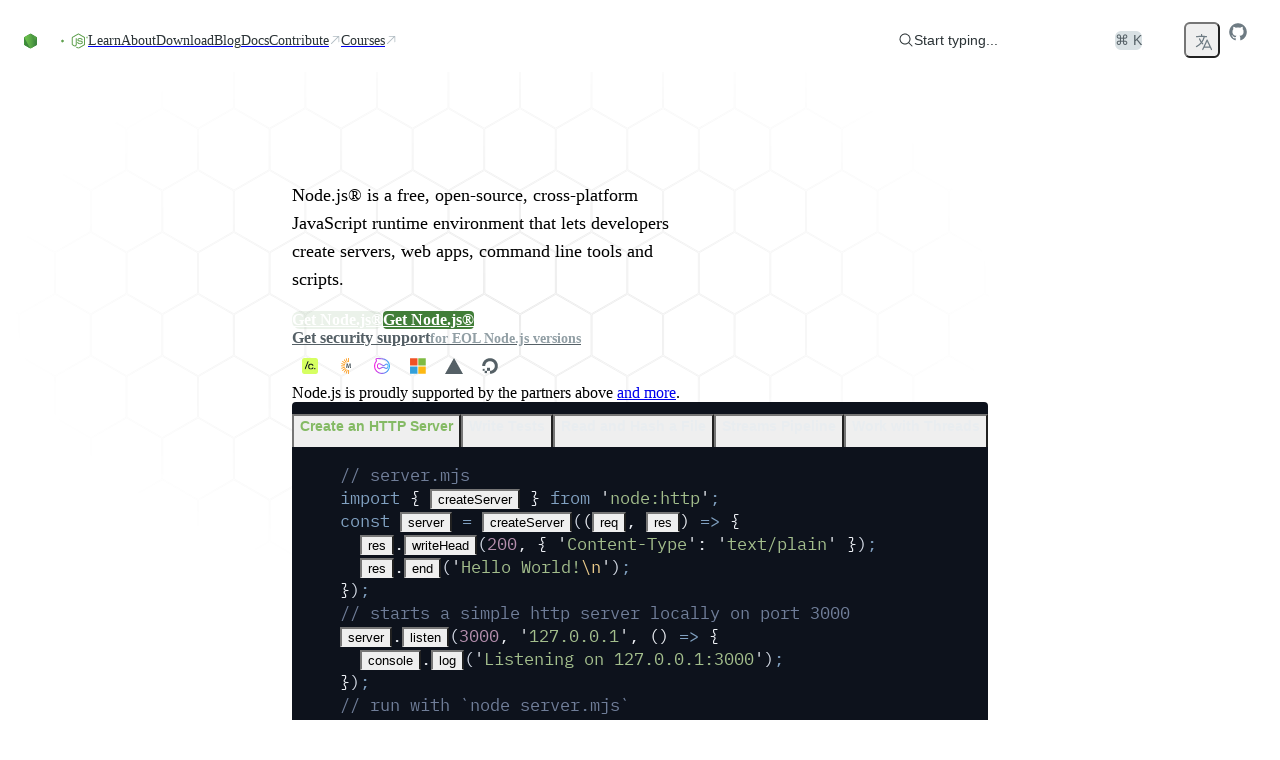

--- FILE ---
content_type: text/html; charset=utf-8
request_url: https://nodejs.org/en?ref=saralouhicks.com
body_size: 47249
content:
<!DOCTYPE html><html class="ibm_plex_mono_fa1c4097-module__3uH8Nq__variable open_sans_7e595750-module__pAAqPq__variable" dir="ltr" lang="en-GB"><head><meta charSet="utf-8"/><meta name="viewport" content="width=device-width, initial-scale=1, maximum-scale=2"/><link rel="preload" href="/_next/static/media/ibm_plex_mono-s.p.a446482f.woff2" as="font" crossorigin="" type="font/woff2"/><link rel="preload" href="/_next/static/media/open_sans-s.p.3054f704.woff2" as="font" crossorigin="" type="font/woff2"/><link rel="stylesheet" href="/_next/static/chunks/b1d8216f5ee8fb48.css?dpl=dpl_AfKHrGiua9t9zTAZUKdKN7cbC3XG" data-precedence="next"/><link rel="stylesheet" href="/_next/static/chunks/374ee9202d7708fd.css?dpl=dpl_AfKHrGiua9t9zTAZUKdKN7cbC3XG" data-precedence="next"/><link rel="stylesheet" href="/_next/static/chunks/6afc1e1b1db7b96d.css?dpl=dpl_AfKHrGiua9t9zTAZUKdKN7cbC3XG" data-precedence="next"/><link rel="stylesheet" href="/_next/static/chunks/4762c028559ca841.css?dpl=dpl_AfKHrGiua9t9zTAZUKdKN7cbC3XG" data-precedence="next"/><link rel="stylesheet" href="/_next/static/chunks/b905fb38b53a9a6f.css?dpl=dpl_AfKHrGiua9t9zTAZUKdKN7cbC3XG" data-precedence="next"/><link rel="preload" as="script" fetchPriority="low" href="/_next/static/chunks/8e52d09c82cd16e3.js?dpl=dpl_AfKHrGiua9t9zTAZUKdKN7cbC3XG"/><script src="/_next/static/chunks/b70cc20a13a8b58b.js?dpl=dpl_AfKHrGiua9t9zTAZUKdKN7cbC3XG" async=""></script><script src="/_next/static/chunks/09df1c370f6bac1c.js?dpl=dpl_AfKHrGiua9t9zTAZUKdKN7cbC3XG" async=""></script><script src="/_next/static/chunks/899fa2cc258d8d92.js?dpl=dpl_AfKHrGiua9t9zTAZUKdKN7cbC3XG" async=""></script><script src="/_next/static/chunks/7a9fc6fde3e66a55.js?dpl=dpl_AfKHrGiua9t9zTAZUKdKN7cbC3XG" async=""></script><script src="/_next/static/chunks/turbopack-1a9444eb39d83e20.js?dpl=dpl_AfKHrGiua9t9zTAZUKdKN7cbC3XG" async=""></script><script src="/_next/static/chunks/3ae8fc5abc64a622.js?dpl=dpl_AfKHrGiua9t9zTAZUKdKN7cbC3XG" async=""></script><script src="/_next/static/chunks/678b52b2269e73f0.js?dpl=dpl_AfKHrGiua9t9zTAZUKdKN7cbC3XG" async=""></script><script src="/_next/static/chunks/eb75edf92d982870.js?dpl=dpl_AfKHrGiua9t9zTAZUKdKN7cbC3XG" async=""></script><script src="/_next/static/chunks/bdb37362cc9b2c2e.js?dpl=dpl_AfKHrGiua9t9zTAZUKdKN7cbC3XG" async=""></script><script src="/_next/static/chunks/c6cf8c5e4b453d3b.js?dpl=dpl_AfKHrGiua9t9zTAZUKdKN7cbC3XG" async=""></script><script src="/_next/static/chunks/7417ed29a1f6bcc1.js?dpl=dpl_AfKHrGiua9t9zTAZUKdKN7cbC3XG" async=""></script><script src="/_next/static/chunks/669065f97384d5cd.js?dpl=dpl_AfKHrGiua9t9zTAZUKdKN7cbC3XG" async=""></script><script src="/_next/static/chunks/cf4e8fe0235bcb4d.js?dpl=dpl_AfKHrGiua9t9zTAZUKdKN7cbC3XG" async=""></script><script src="/_next/static/chunks/52ebfc00927dc290.js?dpl=dpl_AfKHrGiua9t9zTAZUKdKN7cbC3XG" async=""></script><script src="/_next/static/chunks/ca3295cf34cd76b0.js?dpl=dpl_AfKHrGiua9t9zTAZUKdKN7cbC3XG" async=""></script><script src="/_next/static/chunks/4fb794354ecd307f.js?dpl=dpl_AfKHrGiua9t9zTAZUKdKN7cbC3XG" async=""></script><script src="/_next/static/chunks/cffca3c6eb58bd7f.js?dpl=dpl_AfKHrGiua9t9zTAZUKdKN7cbC3XG" async=""></script><script src="/_next/static/chunks/cca48c3b5b4b6d68.js?dpl=dpl_AfKHrGiua9t9zTAZUKdKN7cbC3XG" async=""></script><script src="/_next/static/chunks/6ae790b5a5797b91.js?dpl=dpl_AfKHrGiua9t9zTAZUKdKN7cbC3XG" async=""></script><script src="/_next/static/chunks/45412bc22cb3e0f9.js?dpl=dpl_AfKHrGiua9t9zTAZUKdKN7cbC3XG" async=""></script><meta name="next-size-adjust" content=""/><title>Node.js — Run JavaScript Everywhere</title><meta name="description" content="Node.js® is a free, open-source, cross-platform JavaScript runtime environment that lets developers create servers, web apps, command line tools and scripts."/><meta name="robots" content="index, follow"/><link rel="canonical" href="https://nodejs.org/en"/><link rel="alternate" hrefLang="x-default" href="https://nodejs.org/en"/><link rel="alternate" hrefLang="en" href="https://nodejs.org/en"/><link rel="alternate" hrefLang="es" href="https://nodejs.org/es"/><link rel="alternate" hrefLang="fr" href="https://nodejs.org/fr"/><link rel="alternate" hrefLang="id" href="https://nodejs.org/id"/><link rel="alternate" hrefLang="ja" href="https://nodejs.org/ja"/><link rel="alternate" hrefLang="ko" href="https://nodejs.org/ko"/><link rel="alternate" hrefLang="pt-br" href="https://nodejs.org/pt-br"/><link rel="alternate" hrefLang="pt" href="https://nodejs.org/pt"/><link rel="alternate" hrefLang="ro" href="https://nodejs.org/ro"/><link rel="alternate" hrefLang="tr" href="https://nodejs.org/tr"/><link rel="alternate" hrefLang="uk" href="https://nodejs.org/uk"/><link rel="alternate" hrefLang="zh-cn" href="https://nodejs.org/zh-cn"/><link rel="alternate" hrefLang="zh-tw" href="https://nodejs.org/zh-tw"/><link rel="alternate" type="application/rss+xml" href="https://nodejs.org/en/feed/blog.xml"/><meta property="og:title" content="Node.js — Run JavaScript Everywhere"/><meta property="og:description" content="Node.js® is a free, open-source, cross-platform JavaScript runtime environment that lets developers create servers, web apps, command line tools and scripts."/><meta property="og:image" content="https://nodejs.org/en/next-data/og/announcement/Node.js%20%E2%80%94%20Run%20JavaScript%20Everywhere"/><meta name="twitter:card" content="summary"/><meta name="twitter:creator" content="@nodejs"/><meta name="twitter:title" content="Node.js — Run JavaScript Everywhere"/><meta name="twitter:description" content="Node.js® is a free, open-source, cross-platform JavaScript runtime environment that lets developers create servers, web apps, command line tools and scripts."/><meta name="twitter:image" content="https://nodejs.org/static/images/logo-hexagon-card.png"/><meta name="twitter:image:alt" content="The Node.js Hexagon Logo"/><link rel="icon" href="/static/images/favicons/favicon.png"/><script src="/_next/static/chunks/a6dad97d9634a72d.js?dpl=dpl_AfKHrGiua9t9zTAZUKdKN7cbC3XG" noModule=""></script></head><body><div hidden=""><!--$--><!--/$--></div><script>((a,b,c,d,e,f,g,h)=>{let i=document.documentElement,j=["light","dark"];function k(b){var c;(Array.isArray(a)?a:[a]).forEach(a=>{let c="class"===a,d=c&&f?e.map(a=>f[a]||a):e;c?(i.classList.remove(...d),i.classList.add(f&&f[b]?f[b]:b)):i.setAttribute(a,b)}),c=b,h&&j.includes(c)&&(i.style.colorScheme=c)}if(d)k(d);else try{let a=localStorage.getItem(b)||c,d=g&&"system"===a?window.matchMedia("(prefers-color-scheme: dark)").matches?"dark":"light":a;k(d)}catch(a){}})("data-theme","theme","system",null,["light","dark"],null,true,true)</script><div class="layouts-module__mzYk8q__baseLayout"><div><a href="#main" class="index-module__BEYdoq__skipToContent">Skip to content</a><nav class="index-module__MxFfiW__container"><div class="index-module__MxFfiW__nodeIconAndMobileItemsToggler"><a class="index-module__MxFfiW__nodeIconWrapper" aria-label="Home" href="/en"><svg width="267" height="80" viewBox="0 0 267 80" fill="none" xmlns="http://www.w3.org/2000/svg" class="fill-[#333333] dark:fill-white index-module__oMcDnW__nodejsLogo" aria-label="Node.js logo"><mask id="a" maskUnits="userSpaceOnUse" x="0" y="0" width="267" height="80" style="mask-type:luminance"><path d="M267 0H0v79.378h267z" fill="#fff"></path></mask><g mask="url(#a)"><path d="M234.983 78.755a4 4 0 0 1-1.933-.51l-6.121-3.658c-.921-.51-.46-.695-.184-.787 1.242-.417 1.472-.51 2.761-1.25.138-.093.322-.047.46.046l4.694 2.825c.184.092.414.092.552 0l18.363-10.698c.183-.092.277-.277.277-.509V42.867c0-.232-.094-.417-.277-.51l-18.363-10.65c-.184-.093-.414-.093-.552 0l-18.362 10.65c-.184.093-.276.324-.276.51v21.347c0 .186.092.417.276.51l5.016 2.917c2.715 1.39 4.418-.232 4.418-1.852v-21.07c0-.278.23-.556.553-.556h2.347c.276 0 .552.232.552.556v21.07c0 3.658-1.979 5.788-5.431 5.788-1.058 0-1.886 0-4.234-1.157l-4.832-2.779a3.91 3.91 0 0 1-1.933-3.38V42.912c0-1.39.737-2.686 1.933-3.38l18.363-10.697c1.15-.649 2.715-.649 3.865 0l18.363 10.696a3.91 3.91 0 0 1 1.932 3.381V64.26c0 1.39-.736 2.686-1.932 3.381l-18.363 10.697c-.552.232-1.242.417-1.932.417" fill="#5FA04E"></path><path d="M240.69 64.075c-8.055 0-9.712-3.705-9.712-6.854 0-.277.23-.555.552-.555h2.393c.277 0 .507.185.507.463.368 2.454 1.426 3.658 6.305 3.658 3.866 0 5.523-.88 5.523-2.963 0-1.204-.462-2.084-6.49-2.686-5.016-.51-8.146-1.621-8.146-5.65 0-3.75 3.13-5.974 8.376-5.974 5.892 0 8.791 2.038 9.159 6.484a.76.76 0 0 1-.137.416c-.094.093-.231.186-.371.186h-2.439a.54.54 0 0 1-.505-.417c-.553-2.547-1.98-3.38-5.753-3.38-4.234 0-4.74 1.481-4.74 2.593 0 1.342.598 1.76 6.305 2.5 5.66.741 8.33 1.806 8.33 5.788 0 4.076-3.36 6.391-9.157 6.391m26.51-22.413c0 1.945-1.612 3.566-3.546 3.566a3.556 3.556 0 0 1-3.543-3.566 3.556 3.556 0 0 1 3.543-3.565c1.888 0 3.546 1.574 3.546 3.565m-6.536 0c0 1.667 1.335 3.01 2.944 3.01 1.658 0 2.993-1.39 2.993-3.01 0-1.667-1.335-2.963-2.993-2.963a2.975 2.975 0 0 0-2.944 2.963m1.657-1.991h1.381c.46 0 1.381 0 1.381 1.065 0 .74-.462.88-.739.973.554.046.599.416.645.926.046.324.094.88.185 1.065h-.83c0-.186-.137-1.204-.137-1.25-.045-.232-.137-.325-.413-.325h-.691v1.62h-.782zm.736 1.76h.597c.508 0 .599-.37.599-.556 0-.556-.368-.556-.599-.556h-.642v1.112z" fill="#5FA04E"></path><path fill-rule="evenodd" clip-rule="evenodd" d="M43.674 41.954c0-.834-.46-1.62-1.197-2.038L23.01 28.572c-.322-.185-.69-.278-1.058-.324h-.184c-.368 0-.736.139-1.059.324l-19.512 11.3A2.38 2.38 0 0 0 0 41.953l.046 30.378c0 .416.23.833.598 1.018.368.232.829.232 1.15 0l11.598-6.668a2.36 2.36 0 0 0 1.197-2.037V50.428c0-.833.46-1.62 1.196-2.037l4.924-2.871a2.2 2.2 0 0 1 1.197-.325c.414 0 .828.093 1.15.325l4.925 2.87a2.36 2.36 0 0 1 1.196 2.038v14.217c0 .833.46 1.62 1.197 2.037l11.505 6.668c.368.232.828.232 1.197 0 .368-.185.598-.602.598-1.018zM137.465.139c-.369-.185-.829-.185-1.151 0-.368.231-.598.602-.598 1.019v30.1a.89.89 0 0 1-.415.74.88.88 0 0 1-.828 0l-4.878-2.825a2.36 2.36 0 0 0-2.347 0L107.735 40.52a2.36 2.36 0 0 0-1.196 2.037V65.2c0 .834.46 1.621 1.196 2.038l19.513 11.345a2.36 2.36 0 0 0 2.347 0l19.513-11.345a2.36 2.36 0 0 0 1.196-2.038V8.752c0-.88-.46-1.667-1.196-2.084zm-1.795 57.606c0 .232-.092.417-.276.51l-6.674 3.89a.68.68 0 0 1-.598 0l-6.673-3.89c-.184-.093-.276-.325-.276-.51v-7.78c0-.231.092-.416.276-.509l6.673-3.89a.68.68 0 0 1 .598 0l6.674 3.89c.184.093.276.324.276.51zm66.728-7.965c.737-.417 1.151-1.204 1.151-2.038v-5.51c0-.834-.46-1.62-1.151-2.037l-19.375-11.3a2.36 2.36 0 0 0-2.347 0l-19.512 11.346a2.36 2.36 0 0 0-1.197 2.037v22.645c0 .833.46 1.62 1.197 2.037l19.374 11.114c.737.416 1.611.416 2.301 0l11.736-6.576c.368-.185.598-.602.598-1.019s-.23-.833-.598-1.018L174.97 58.115c-.368-.231-.598-.602-.598-1.018v-7.085c0-.417.23-.834.598-1.02l6.121-3.518a1.12 1.12 0 0 1 1.196 0l6.121 3.519c.368.231.598.602.598 1.019v5.557c0 .416.23.833.599 1.018.368.232.828.232 1.196 0z"></path><path fill-rule="evenodd" clip-rule="evenodd" d="M181.551 48.716a.42.42 0 0 1 .461 0l3.727 2.176c.138.092.23.231.23.417v4.352a.49.49 0 0 1-.23.417l-3.727 2.177a.42.42 0 0 1-.461 0l-3.727-2.177a.49.49 0 0 1-.23-.417V51.31c0-.185.092-.325.23-.417z" fill="#5FA04E"></path><g transform="translate(53.428, 28.628)"><g opacity="1"><path fill="url(#b)" d="M22.873.417a2.36 2.36 0 0 0-2.348 0L1.151 11.669C.414 12.086 0 12.873 0 13.707v22.551c0 .834.46 1.621 1.15 2.038l19.375 11.253a2.36 2.36 0 0 0 2.348 0l19.374-11.253c.737-.417 1.15-1.204 1.15-2.038V13.707c0-.834-.46-1.62-1.15-2.038z"></path><path fill="url(#c)" clip-path="url(#d)" d="m21.699-1.047 21.506 12.995L21.7 51.073.153 38.055z"></path><path fill="url(#e)" clip-path="url(#d)" d="M21.699-1.047.153 11.948l21.546 39.125 21.506-13.018z"></path></g></g></g><defs><linearGradient id="b" x1="30.33" y1="8.56" x2="14.9" y2="44.7" gradientUnits="userSpaceOnUse"><stop stop-color="#3F8B3D"></stop><stop offset="0.64" stop-color="#3F873F"></stop><stop offset="0.93" stop-color="#3DA92E"></stop><stop offset="1" stop-color="#3DAE2B"></stop></linearGradient><linearGradient id="c" x1="18.8" y1="26.8" x2="68" y2="0.4" gradientUnits="userSpaceOnUse"><stop offset="0.14" stop-color="#3F873F"></stop><stop offset="0.4" stop-color="#52A044"></stop><stop offset="0.71" stop-color="#64B749"></stop><stop offset="0.91" stop-color="#6ABF4B"></stop></linearGradient><linearGradient id="e" x1="0.25" y1="24.5" x2="44" y2="24.5" gradientUnits="userSpaceOnUse"><stop offset="0.09" stop-color="#6ABF4B"></stop><stop offset="0.29" stop-color="#64B749"></stop><stop offset="0.6" stop-color="#52A044"></stop><stop offset="0.86" stop-color="#3F873F"></stop></linearGradient><clipPath id="d"><path d="M22.873.417a2.36 2.36 0 0 0-2.348 0L1.151 11.669C.414 12.086 0 12.873 0 13.707v22.551c0 .834.46 1.621 1.15 2.038l19.375 11.253a2.36 2.36 0 0 0 2.348 0l19.374-11.253c.737-.417 1.15-1.204 1.15-2.038V13.707c0-.834-.46-1.62-1.15-2.038z"></path></clipPath></defs></svg></a><label class="index-module__MxFfiW__sidebarItemTogglerLabel" for="sidebarItemToggler" role="button" aria-label="Toggle navigation menu"><svg xmlns="http://www.w3.org/2000/svg" viewBox="0 0 24 24" fill="currentColor" aria-hidden="true" data-slot="icon" class="index-module__MxFfiW__navInteractionIcon"><path fill-rule="evenodd" d="M3 6.75A.75.75 0 0 1 3.75 6h16.5a.75.75 0 0 1 0 1.5H3.75A.75.75 0 0 1 3 6.75ZM3 12a.75.75 0 0 1 .75-.75h16.5a.75.75 0 0 1 0 1.5H3.75A.75.75 0 0 1 3 12Zm0 5.25a.75.75 0 0 1 .75-.75h16.5a.75.75 0 0 1 0 1.5H3.75a.75.75 0 0 1-.75-.75Z" clip-rule="evenodd"></path></svg></label></div><input class="peer index-module__MxFfiW__sidebarItemToggler" id="sidebarItemToggler" type="checkbox" aria-label="Toggle navigation menu" tabindex="-1"/><div class="index-module__MxFfiW__main hidden peer-checked:flex"><div class="index-module__MxFfiW__navItems"><a class="index-module__Caicaq__navItem index-module__Caicaq__nav" href="/en/learn"><span class="index-module__Caicaq__label">Learn</span></a><a class="index-module__Caicaq__navItem index-module__Caicaq__nav" href="/en/about"><span class="index-module__Caicaq__label">About</span></a><a class="index-module__Caicaq__navItem index-module__Caicaq__nav" href="/en/download"><span class="index-module__Caicaq__label">Download</span></a><a class="index-module__Caicaq__navItem index-module__Caicaq__nav" href="/en/blog"><span class="index-module__Caicaq__label">Blog</span></a><a href="https://nodejs.org/docs/latest/api/" class="index-module__Caicaq__navItem index-module__Caicaq__nav"><span class="index-module__Caicaq__label">Docs</span></a><a href="https://github.com/nodejs/node/blob/main/CONTRIBUTING.md" class="index-module__Caicaq__navItem index-module__Caicaq__nav" target="_blank"><span class="index-module__Caicaq__label">Contribute</span><svg xmlns="http://www.w3.org/2000/svg" viewBox="0 0 24 24" fill="currentColor" aria-hidden="true" data-slot="icon" class="index-module__Caicaq__icon"><path fill-rule="evenodd" d="M8.25 3.75H19.5a.75.75 0 0 1 .75.75v11.25a.75.75 0 0 1-1.5 0V6.31L5.03 20.03a.75.75 0 0 1-1.06-1.06L17.69 5.25H8.25a.75.75 0 0 1 0-1.5Z" clip-rule="evenodd"></path></svg></a><a href="https://training.linuxfoundation.org/openjs/" class="index-module__Caicaq__navItem index-module__Caicaq__nav" target="_blank"><span class="index-module__Caicaq__label">Courses</span><svg xmlns="http://www.w3.org/2000/svg" viewBox="0 0 24 24" fill="currentColor" aria-hidden="true" data-slot="icon" class="index-module__Caicaq__icon"><path fill-rule="evenodd" d="M8.25 3.75H19.5a.75.75 0 0 1 .75.75v11.25a.75.75 0 0 1-1.5 0V6.31L5.03 20.03a.75.75 0 0 1-1.06-1.06L17.69 5.25H8.25a.75.75 0 0 1 0-1.5Z" clip-rule="evenodd"></path></svg></a></div><div class="index-module__MxFfiW__actionsWrapper"><div class="index-module__SzNZfW__searchboxContainer"><button type="button" class="index-module__SzNZfW__searchButton"><div class="index-module__SzNZfW__searchButtonContent"><svg xmlns="http://www.w3.org/2000/svg" viewBox="0 0 24 24" fill="currentColor" aria-hidden="true" data-slot="icon"><path fill-rule="evenodd" d="M10.5 3.75a6.75 6.75 0 1 0 0 13.5 6.75 6.75 0 0 0 0-13.5ZM2.25 10.5a8.25 8.25 0 1 1 14.59 5.28l4.69 4.69a.75.75 0 1 1-1.06 1.06l-4.69-4.69A8.25 8.25 0 0 1 2.25 10.5Z" clip-rule="evenodd"></path></svg>Start typing...</div><span class="index-module__SzNZfW__searchButtonShortcut">⌘ K</span></button></div><!--$!--><template data-dgst="BAILOUT_TO_CLIENT_SIDE_RENDERING"></template><span tabindex="-1" aria-hidden="true" class="index-module__OunnkW__skeleton index-module__MxFfiW__themeToggleSkeleton" data-inline-skeleton="true"></span><!--/$--><button class="index-module__57dyCG__languageDropdown" aria-label="Choose Language" type="button" id="radix-_R_7fanpivb_" aria-haspopup="menu" aria-expanded="false" data-state="closed"><svg xmlns="http://www.w3.org/2000/svg" fill="none" viewBox="0 0 24 24" stroke-width="1.5" stroke="currentColor" aria-hidden="true" data-slot="icon" height="20"><path stroke-linecap="round" stroke-linejoin="round" d="m10.5 21 5.25-11.25L21 21m-9-3h7.5M3 5.621a48.474 48.474 0 0 1 6-.371m0 0c1.12 0 2.233.038 3.334.114M9 5.25V3m3.334 2.364C11.176 10.658 7.69 15.08 3 17.502m9.334-12.138c.896.061 1.785.147 2.666.257m-4.589 8.495a18.023 18.023 0 0 1-3.827-5.802"></path></svg></button><a href="https://github.com/nodejs/node" aria-label="Node.js Github" class="index-module__MxFfiW__ghIconWrapper"><svg width="20" height="20" viewBox="0 0 20 20" xmlns="http://www.w3.org/2000/svg" fill="currentColor"><path d="M10 1.25C5.16562 1.25 1.25 5.16562 1.25 10C1.25 13.8719 3.75469 17.1422 7.23281 18.3016C7.67031 18.3781 7.83437 18.1156 7.83437 17.8859C7.83437 17.6781 7.82344 16.9891 7.82344 16.2563C5.625 16.6609 5.05625 15.7203 4.88125 15.2281C4.78281 14.9766 4.35625 14.2 3.98438 13.9922C3.67812 13.8281 3.24063 13.4234 3.97344 13.4125C4.6625 13.4016 5.15469 14.0469 5.31875 14.3094C6.10625 15.6328 7.36406 15.2609 7.86719 15.0312C7.94375 14.4625 8.17344 14.0797 8.425 13.8609C6.47813 13.6422 4.44375 12.8875 4.44375 9.54062C4.44375 8.58906 4.78281 7.80156 5.34062 7.18906C5.25313 6.97031 4.94687 6.07344 5.42812 4.87031C5.42812 4.87031 6.16094 4.64063 7.83437 5.76719C8.53438 5.57031 9.27813 5.47187 10.0219 5.47187C10.7656 5.47187 11.5094 5.57031 12.2094 5.76719C13.8828 4.62969 14.6156 4.87031 14.6156 4.87031C15.0969 6.07344 14.7906 6.97031 14.7031 7.18906C15.2609 7.80156 15.6 8.57812 15.6 9.54062C15.6 12.8984 13.5547 13.6422 11.6078 13.8609C11.925 14.1344 12.1984 14.6594 12.1984 15.4797C12.1984 16.65 12.1875 17.5906 12.1875 17.8859C12.1875 18.1156 12.3516 18.3891 12.7891 18.3016C14.5261 17.7152 16.0355 16.5988 17.1048 15.1096C18.1741 13.6204 18.7495 11.8333 18.75 10C18.75 5.16562 14.8344 1.25 10 1.25Z"></path></svg></a></div></div></nav></div><div class="layouts-module__mzYk8q__centeredLayout"><div class="index-module__sr1Ola__glowingBackdrop"><svg viewBox="0 0 1216 726" fill="none" xmlns="http://www.w3.org/2000/svg" aria-hidden="true"><mask id="mask0_91_8" style="mask-type:alpha" maskUnits="userSpaceOnUse" width="1216" height="726" x="0" y="0"><rect width="1216" height="725.8" fill="url(#paint0_radial_91_8)"></rect></mask><g mask="url(#mask0_91_8)"><path d="M717.133 231.367L759.799 206.733L802.465 231.367V280.633L759.799 305.267L717.133 280.633V231.367Z" stroke="rgba(255, 255, 255, 1.0)" stroke-width="1.0"></path><path d="M760.432 306.367L803.099 281.733L845.765 306.367V355.633L803.099 380.267L760.432 355.633V306.367Z" stroke="rgba(255, 255, 255, 1.0)" stroke-width="1.0"></path><path d="M803.732 231.367L846.398 206.733L889.065 231.367V280.633L846.398 305.267L803.732 280.633V231.367Z" stroke="rgba(255, 255, 255, 1.0)" stroke-width="1.0"></path><path d="M847.032 306.367L889.698 281.733L932.365 306.367V355.633L889.698 380.267L847.032 355.633V306.367Z" stroke="rgba(255, 255, 255, 1.0)" stroke-width="1.0"></path><path d="M890.332 381.367L932.998 356.733L975.664 381.367V430.633L932.998 455.267L890.332 430.633V381.367Z" stroke="rgba(255, 255, 255, 1.0)" stroke-width="1.0"></path><path d="M933.632 306.367L976.298 281.733L1018.96 306.367V355.633L976.298 380.267L933.632 355.633V306.367Z" stroke="rgba(255, 255, 255, 1.0)" stroke-width="1.0"></path><path d="M587.233 306.367L629.899 281.733L672.566 306.367V355.633L629.899 380.267L587.233 355.633V306.367Z" stroke="rgba(255, 255, 255, 1.0)" stroke-width="1.0"></path><path d="M630.533 381.367L673.199 356.733L715.865 381.367V430.633L673.199 455.267L630.533 430.633V381.367Z" stroke="rgba(255, 255, 255, 1.0)" stroke-width="1.0"></path><path d="M673.833 306.367L716.499 281.733L759.165 306.367V355.633L716.499 380.267L673.833 355.633V306.367Z" stroke="rgba(255, 255, 255, 1.0)" stroke-width="1.0"></path><path d="M717.133 381.367L759.799 356.733L802.465 381.367V430.633L759.799 455.267L717.133 430.633V381.367Z" stroke="rgba(255, 255, 255, 1.0)" stroke-width="1.0"></path><path d="M760.432 456.367L803.099 431.733L845.765 456.367V505.633L803.099 530.267L760.432 505.633V456.367Z" stroke="rgba(255, 255, 255, 1.0)" stroke-width="1.0"></path><path d="M803.732 381.367L846.398 356.733L889.065 381.367V430.633L846.398 455.267L803.732 430.633V381.367Z" stroke="rgba(255, 255, 255, 1.0)" stroke-width="1.0"></path><path d="M976.931 381.367L1019.6 356.733L1062.26 381.367V430.633L1019.6 455.267L976.931 430.633V381.367Z" stroke="rgba(255, 255, 255, 1.0)" stroke-width="1.0"></path><path d="M1020.23 456.367L1062.9 431.733L1105.56 456.367V505.633L1062.9 530.267L1020.23 505.633V456.367Z" stroke="rgba(255, 255, 255, 1.0)" stroke-width="1.0"></path><path d="M1063.53 381.367L1106.2 356.733L1148.86 381.367V430.633L1106.2 455.267L1063.53 430.633V381.367Z" stroke="rgba(255, 255, 255, 1.0)" stroke-width="1.0"></path><path d="M1106.83 456.367L1149.5 431.733L1192.16 456.367V505.633L1149.5 530.267L1106.83 505.633V456.367Z" stroke="rgba(255, 255, 255, 1.0)" stroke-width="1.0"></path><path d="M1150.13 531.367L1192.8 506.733L1235.46 531.367V580.633L1192.8 605.267L1150.13 580.633V531.367Z" stroke="rgba(255, 255, 255, 1.0)" stroke-width="1.0"></path><path d="M1193.43 456.367L1236.1 431.733L1278.76 456.367V505.633L1236.1 530.267L1193.43 505.633V456.367Z" stroke="rgba(255, 255, 255, 1.0)" stroke-width="1.0"></path><path d="M847.032 456.367L889.698 431.733L932.365 456.367V505.633L889.698 530.267L847.032 505.633V456.367Z" fill="white" fill-opacity="0.25" stroke="rgba(255, 255, 255, 1.0)" stroke-width="1.0"></path><path d="M890.332 531.367L932.998 506.733L975.664 531.367V580.633L932.998 605.267L890.332 580.633V531.367Z" stroke="rgba(255, 255, 255, 1.0)" stroke-width="1.0"></path><path d="M933.632 456.367L976.298 431.733L1018.96 456.367V505.633L976.298 530.267L933.632 505.633V456.367Z" stroke="rgba(255, 255, 255, 1.0)" stroke-width="1.0"></path><path d="M976.931 531.367L1019.6 506.733L1062.26 531.367V580.633L1019.6 605.267L976.931 580.633V531.367Z" stroke="rgba(255, 255, 255, 1.0)" stroke-width="1.0"></path><path d="M1020.23 606.367L1062.9 581.733L1105.56 606.367V655.633L1062.9 680.267L1020.23 655.633V606.367Z" stroke="rgba(255, 255, 255, 1.0)" stroke-width="1.0"></path><path d="M1063.53 531.367L1106.2 506.733L1148.86 531.367V580.633L1106.2 605.267L1063.53 580.633V531.367Z" stroke="rgba(255, 255, 255, 1.0)" stroke-width="1.0"></path><path d="M976.931 81.3666L1019.6 56.7332L1062.26 81.3666V130.633L1019.6 155.267L976.931 130.633V81.3666Z" stroke="rgba(255, 255, 255, 1.0)" stroke-width="1.0"></path><path d="M1020.23 156.367L1062.9 131.733L1105.56 156.367V205.633L1062.9 230.267L1020.23 205.633V156.367Z" stroke="rgba(255, 255, 255, 1.0)" stroke-width="1.0"></path><path d="M1063.53 81.3666L1106.2 56.7332L1148.86 81.3666V130.633L1106.2 155.267L1063.53 130.633V81.3666Z" stroke="rgba(255, 255, 255, 1.0)" stroke-width="1.0"></path><path d="M1106.83 156.367L1149.5 131.733L1192.16 156.367V205.633L1149.5 230.267L1106.83 205.633V156.367Z" stroke="rgba(255, 255, 255, 1.0)" stroke-width="1.0"></path><path d="M1150.13 231.367L1192.8 206.733L1235.46 231.367V280.633L1192.8 305.267L1150.13 280.633V231.367Z" stroke="rgba(255, 255, 255, 1.0)" stroke-width="1.0"></path><path d="M1193.43 156.367L1236.1 131.733L1278.76 156.367V205.633L1236.1 230.267L1193.43 205.633V156.367Z" stroke="rgba(255, 255, 255, 1.0)" stroke-width="1.0"></path><path d="M847.032 156.367L889.698 131.733L932.365 156.367V205.633L889.698 230.267L847.032 205.633V156.367Z" stroke="rgba(255, 255, 255, 1.0)" stroke-width="1.0"></path><path d="M890.332 231.367L932.998 206.733L975.664 231.367V280.633L932.998 305.267L890.332 280.633V231.367Z" stroke="rgba(255, 255, 255, 1.0)" stroke-width="1.0"></path><path d="M933.632 156.367L976.298 131.733L1018.96 156.367V205.633L976.298 230.267L933.632 205.633V156.367Z" stroke="rgba(255, 255, 255, 1.0)" stroke-width="1.0"></path><path d="M976.931 231.367L1019.6 206.733L1062.26 231.367V280.633L1019.6 305.267L976.931 280.633V231.367Z" stroke="rgba(255, 255, 255, 1.0)" stroke-width="1.0"></path><path d="M1020.23 306.367L1062.9 281.733L1105.56 306.367V355.633L1062.9 380.267L1020.23 355.633V306.367Z" stroke="rgba(255, 255, 255, 1.0)" stroke-width="1.0"></path><path d="M1063.53 231.367L1106.2 206.733L1148.86 231.367V280.633L1106.2 305.267L1063.53 280.633V231.367Z" stroke="rgba(255, 255, 255, 1.0)" stroke-width="1.0"></path><path d="M1106.83 306.367L1149.5 281.733L1192.16 306.367V355.633L1149.5 380.267L1106.83 355.633V306.367Z" stroke="rgba(255, 255, 255, 1.0)" stroke-width="1.0"></path><path d="M1150.13 381.367L1192.8 356.733L1235.46 381.367V430.633L1192.8 455.267L1150.13 430.633V381.367Z" stroke="rgba(255, 255, 255, 1.0)" stroke-width="1.0"></path><path d="M1193.43 306.367L1236.1 281.733L1278.76 306.367V355.633L1236.1 380.267L1193.43 355.633V306.367Z" stroke="rgba(255, 255, 255, 1.0)" stroke-width="1.0"></path><path d="M240.523 6.36671L283.211 -18.2669L325.899 6.36671V55.6333L283.211 80.2669L240.523 55.6333V6.36671Z" stroke="rgba(255, 255, 255, 1.0)" stroke-width="1.0"></path><path d="M327.167 6.36671L369.855 -18.2669L412.543 6.36671V55.6333L369.855 80.2669L327.167 55.6333V6.36671Z" stroke="rgba(255, 255, 255, 1.0)" stroke-width="1.0"></path><path d="M370.486 81.3667L413.174 56.7331L455.862 81.3667V130.633L413.174 155.267L370.486 130.633V81.3667Z" stroke="rgba(255, 255, 255, 1.0)" stroke-width="1.0"></path><path d="M413.81 6.36671L456.498 -18.2669L499.186 6.36671V55.6333L456.498 80.2669L413.81 55.6333V6.36671Z" stroke="rgba(255, 255, 255, 1.0)" stroke-width="1.0"></path><path d="M67.2365 6.36671L109.925 -18.2669L152.613 6.36671V55.6333L109.925 80.2669L67.2365 55.6333V6.36671Z" stroke="rgba(255, 255, 255, 1.0)" stroke-width="1.0"></path><path d="M110.558 81.3667L153.246 56.7331L195.934 81.3667V130.633L153.246 155.267L110.558 130.633V81.3667Z" stroke="rgba(255, 255, 255, 1.0)" stroke-width="1.0"></path><path d="M153.88 6.36671L196.568 -18.2669L239.256 6.36671V55.6333L196.568 80.2669L153.88 55.6333V6.36671Z" stroke="rgba(255, 255, 255, 1.0)" stroke-width="1.0"></path><path d="M197.201 81.3667L239.889 56.7331L282.577 81.3667V130.633L239.889 155.267L197.201 130.633V81.3667Z" stroke="rgba(255, 255, 255, 1.0)" stroke-width="1.0"></path><path d="M240.523 156.367L283.211 131.733L325.899 156.367V205.633L283.211 230.267L240.523 205.633V156.367Z" stroke="rgba(255, 255, 255, 1.0)" stroke-width="1.0"></path><path d="M283.845 81.3667L326.533 56.7331L369.221 81.3667V130.633L326.533 155.267L283.845 130.633V81.3667Z" stroke="rgba(255, 255, 255, 1.0)" stroke-width="1.0"></path><path d="M457.13 81.3667L499.818 56.7331L542.506 81.3667V130.633L499.818 155.267L457.13 130.633V81.3667Z" stroke="rgba(255, 255, 255, 1.0)" stroke-width="1.0"></path><path d="M500.452 156.367L543.14 131.733L585.828 156.367V205.633L543.14 230.267L500.452 205.633V156.367Z" stroke="rgba(255, 255, 255, 1.0)" stroke-width="1.0"></path><path d="M543.775 81.3667L586.463 56.7331L629.151 81.3667V130.633L586.463 155.267L543.775 130.633V81.3667Z" stroke="rgba(255, 255, 255, 1.0)" stroke-width="1.0"></path><path d="M587.095 156.367L629.783 131.733L672.471 156.367V205.633L629.783 230.267L587.095 205.633V156.367Z" stroke="rgba(255, 255, 255, 1.0)" stroke-width="1.0"></path><path d="M630.416 231.367L673.104 206.733L715.792 231.367V280.633L673.104 305.267L630.416 280.633V231.367Z" stroke="rgba(255, 255, 255, 1.0)" stroke-width="1.0"></path><path d="M673.738 156.367L716.426 131.733L759.114 156.367V205.633L716.426 230.267L673.738 205.633V156.367Z" stroke="rgba(255, 255, 255, 1.0)" stroke-width="1.0"></path><path d="M327.167 156.367L369.855 131.733L412.543 156.367V205.633L369.855 230.267L327.167 205.633V156.367Z" stroke="rgba(255, 255, 255, 1.0)" stroke-width="1.0"></path><path d="M370.486 231.367L413.174 206.733L455.862 231.367V280.633L413.174 305.267L370.486 280.633V231.367Z" stroke="rgba(255, 255, 255, 1.0)" stroke-width="1.0"></path><path d="M413.81 156.367L456.498 131.733L499.186 156.367V205.633L456.498 230.267L413.81 205.633V156.367Z" stroke="rgba(255, 255, 255, 1.0)" stroke-width="1.0"></path><path d="M457.13 231.367L499.818 206.733L542.506 231.367V280.633L499.818 305.267L457.13 280.633V231.367Z" stroke="rgba(255, 255, 255, 1.0)" stroke-width="1.0"></path><path d="M500.452 306.367L543.14 281.733L585.828 306.367V355.633L543.14 380.267L500.452 355.633V306.367Z" stroke="rgba(255, 255, 255, 1.0)" stroke-width="1.0"></path><path d="M543.775 231.367L586.463 206.733L629.151 231.367V280.633L586.463 305.267L543.775 280.633V231.367Z" fill="white" fill-opacity="0.25" stroke="rgba(255, 255, 255, 1.0)" stroke-width="1.0"></path><path d="M500.452 6.36671L543.14 -18.2669L585.828 6.36671V55.6333L543.14 80.2669L500.452 55.6333V6.36671Z" stroke="rgba(255, 255, 255, 1.0)" stroke-width="1.0"></path><path d="M760.383 6.36671L803.071 -18.2669L845.759 6.36671V55.6333L803.071 80.2669L760.383 55.6333V6.36671Z" stroke="rgba(255, 255, 255, 1.0)" stroke-width="1.0"></path><path d="M847.026 6.36671L889.714 -18.2669L932.402 6.36671V55.6333L889.714 80.2669L847.026 55.6333V6.36671Z" stroke="rgba(255, 255, 255, 1.0)" stroke-width="1.0"></path><path d="M890.348 81.3667L933.036 56.7331L975.724 81.3667V130.633L933.036 155.267L890.348 130.633V81.3667Z" fill="white" fill-opacity="0.25" stroke="rgba(255, 255, 255, 1.0)" stroke-width="1.0"></path><path d="M933.667 6.36671L976.355 -18.2669L1019.04 6.36671V55.6333L976.355 80.2669L933.667 55.6333V6.36671Z" stroke="rgba(255, 255, 255, 1.0)" stroke-width="1.0"></path><path d="M587.095 6.36671L629.783 -18.2669L672.471 6.36671V55.6333L629.783 80.2669L587.095 55.6333V6.36671Z" stroke="rgba(255, 255, 255, 1.0)" stroke-width="1.0"></path><path d="M630.416 81.3667L673.104 56.7331L715.792 81.3667V130.633L673.104 155.267L630.416 130.633V81.3667Z" stroke="rgba(255, 255, 255, 1.0)" stroke-width="1.0"></path><path d="M673.738 6.36671L716.426 -18.2669L759.114 6.36671V55.6333L716.426 80.2669L673.738 55.6333V6.36671Z" stroke="rgba(255, 255, 255, 1.0)" stroke-width="1.0"></path><path d="M717.061 81.3667L759.749 56.7331L802.437 81.3667V130.633L759.749 155.267L717.061 130.633V81.3667Z" stroke="rgba(255, 255, 255, 1.0)" stroke-width="1.0"></path><path d="M760.383 156.367L803.071 131.733L845.759 156.367V205.633L803.071 230.267L760.383 205.633V156.367Z" stroke="rgba(255, 255, 255, 1.0)" stroke-width="1.0"></path><path d="M803.702 81.3667L846.39 56.7331L889.078 81.3667V130.633L846.39 155.267L803.702 130.633V81.3667Z" stroke="rgba(255, 255, 255, 1.0)" stroke-width="1.0"></path><path d="M327.233 606.367L369.899 581.733L412.566 606.367V655.633L369.899 680.267L327.233 655.633V606.367Z" stroke="rgba(255, 255, 255, 1.0)" stroke-width="1.0"></path><path d="M370.533 681.367L413.199 656.733L455.865 681.367V730.633L413.199 755.267L370.533 730.633V681.367Z" stroke="rgba(255, 255, 255, 1.0)" stroke-width="1.0"></path><path d="M413.833 606.367L456.499 581.733L499.165 606.367V655.633L456.499 680.267L413.833 655.633V606.367Z" stroke="rgba(255, 255, 255, 1.0)" stroke-width="1.0"></path><path d="M457.133 681.367L499.799 656.733L542.465 681.367V730.633L499.799 755.267L457.133 730.633V681.367Z" stroke="rgba(255, 255, 255, 1.0)" stroke-width="1.0"></path><path d="M543.732 681.367L586.398 656.733L629.065 681.367V730.633L586.398 755.267L543.732 730.633V681.367Z" stroke="rgba(255, 255, 255, 1.0)" stroke-width="1.0"></path><path d="M197.334 681.367L240 656.733L282.666 681.367V730.633L240 755.267L197.334 730.633V681.367Z" stroke="rgba(255, 255, 255, 1.0)" stroke-width="1.0"></path><path d="M283.933 681.367L326.6 656.733L369.266 681.367V730.633L326.6 755.267L283.933 730.633V681.367Z" stroke="rgba(255, 255, 255, 1.0)" stroke-width="1.0"></path><path d="M587.032 456.367L629.698 431.733L672.365 456.367V505.633L629.698 530.267L587.032 505.633V456.367Z" stroke="rgba(255, 255, 255, 1.0)" stroke-width="1.0"></path><path d="M630.332 531.367L672.998 506.733L715.664 531.367V580.633L672.998 605.267L630.332 580.633V531.367Z" stroke="rgba(255, 255, 255, 1.0)" stroke-width="1.0"></path><path d="M673.632 456.367L716.298 431.733L758.964 456.367V505.633L716.298 530.267L673.632 505.633V456.367Z" stroke="rgba(255, 255, 255, 1.0)" stroke-width="1.0"></path><path d="M716.931 531.367L759.598 506.733L802.264 531.367V580.633L759.598 605.267L716.931 580.633V531.367Z" stroke="rgba(255, 255, 255, 1.0)" stroke-width="1.0"></path><path d="M760.231 606.367L802.897 581.733L845.564 606.367V655.633L802.897 680.267L760.231 655.633V606.367Z" stroke="rgba(255, 255, 255, 1.0)" stroke-width="1.0"></path><path d="M803.531 531.367L846.197 506.733L888.864 531.367V580.633L846.197 605.267L803.531 580.633V531.367Z" stroke="rgba(255, 255, 255, 1.0)" stroke-width="1.0"></path><path d="M457.133 531.367L499.799 506.733L542.465 531.367V580.633L499.799 605.267L457.133 580.633V531.367Z" stroke="rgba(255, 255, 255, 1.0)" stroke-width="1.0"></path><path d="M500.432 606.367L543.099 581.733L585.765 606.367V655.633L543.099 680.267L500.432 655.633V606.367Z" stroke="rgba(255, 255, 255, 1.0)" stroke-width="1.0"></path><path d="M543.732 531.367L586.398 506.733L629.065 531.367V580.633L586.398 605.267L543.732 580.633V531.367Z" stroke="rgba(255, 255, 255, 1.0)" stroke-width="1.0"></path><path d="M587.032 606.367L629.698 581.733L672.365 606.367V655.633L629.698 680.267L587.032 655.633V606.367Z" stroke="rgba(255, 255, 255, 1.0)" stroke-width="1.0"></path><path d="M630.332 681.367L672.998 656.733L715.664 681.367V730.633L672.998 755.267L630.332 730.633V681.367Z" stroke="rgba(255, 255, 255, 1.0)" stroke-width="1.0"></path><path d="M673.632 606.367L716.298 581.733L758.964 606.367V655.633L716.298 680.267L673.632 655.633V606.367Z" stroke="rgba(255, 255, 255, 1.0)" stroke-width="1.0"></path><path d="M846.831 606.367L889.497 581.733L932.163 606.367V655.633L889.497 680.267L846.831 655.633V606.367Z" stroke="rgba(255, 255, 255, 1.0)" stroke-width="1.0"></path><path d="M890.131 681.367L932.797 656.733L975.463 681.367V730.633L932.797 755.267L890.131 730.633V681.367Z" stroke="rgba(255, 255, 255, 1.0)" stroke-width="1.0"></path><path d="M933.43 606.367L976.097 581.733L1018.76 606.367V655.633L976.097 680.267L933.43 655.633V606.367Z" stroke="rgba(255, 255, 255, 1.0)" stroke-width="1.0"></path><path d="M976.73 681.367L1019.4 656.733L1062.06 681.367V730.633L1019.4 755.267L976.73 730.633V681.367Z" stroke="rgba(255, 255, 255, 1.0)" stroke-width="1.0"></path><path d="M1063.33 681.367L1106 656.733L1148.66 681.367V730.633L1106 755.267L1063.33 730.633V681.367Z" stroke="rgba(255, 255, 255, 1.0)" stroke-width="1.0"></path><path d="M716.931 681.367L759.598 656.733L802.264 681.367V730.633L759.598 755.267L716.931 730.633V681.367Z" stroke="rgba(255, 255, 255, 1.0)" stroke-width="1.0"></path><path d="M803.531 681.367L846.197 656.733L888.864 681.367V730.633L846.197 755.267L803.531 730.633V681.367Z" stroke="rgba(255, 255, 255, 1.0)" stroke-width="1.0"></path><path d="M-62.7322 381.367L-20.0442 356.733L22.6438 381.367V430.633L-20.0442 455.267L-62.7322 430.633V381.367Z" stroke="rgba(255, 255, 255, 1.0)" stroke-width="1.0"></path><path d="M-19.4139 456.367L23.2741 431.733L65.9621 456.367V505.633L23.2741 530.267L-19.4139 505.633V456.367Z" stroke="rgba(255, 255, 255, 1.0)" stroke-width="1.0"></path><path d="M23.9103 381.367L66.5983 356.733L109.286 381.367V430.633L66.5983 455.267L23.9103 430.633V381.367Z" stroke="rgba(255, 255, 255, 1.0)" stroke-width="1.0"></path><path d="M67.2306 456.367L109.919 431.733L152.607 456.367V505.633L109.919 530.267L67.2306 505.633V456.367Z" stroke="rgba(255, 255, 255, 1.0)" stroke-width="1.0"></path><path d="M110.553 531.367L153.241 506.733L195.929 531.367V580.633L153.241 605.267L110.553 580.633V531.367Z" stroke="rgba(255, 255, 255, 1.0)" stroke-width="1.0"></path><path d="M153.875 456.367L196.563 431.733L239.251 456.367V505.633L196.563 530.267L153.875 505.633V456.367Z" stroke="rgba(255, 255, 255, 1.0)" stroke-width="1.0"></path><path d="M197.195 531.367L239.884 506.733L282.572 531.367V580.633L239.884 605.267L197.195 580.633V531.367Z" stroke="rgba(255, 255, 255, 1.0)" stroke-width="1.0"></path><path d="M240.517 606.367L283.205 581.733L325.893 606.367V655.633L283.205 680.267L240.517 655.633V606.367Z" stroke="rgba(255, 255, 255, 1.0)" stroke-width="1.0"></path><path d="M283.839 531.367L326.527 506.733L369.215 531.367V580.633L326.527 605.267L283.839 580.633V531.367Z" fill="white" fill-opacity="0.25" stroke="rgba(255, 255, 255, 1.0)" stroke-width="1.0"></path><path d="M-62.7322 531.367L-20.0442 506.733L22.6438 531.367V580.633L-20.0442 605.267L-62.7322 580.633V531.367Z" stroke="rgba(255, 255, 255, 1.0)" stroke-width="1.0"></path><path d="M-19.4139 606.367L23.2741 581.733L65.9621 606.367V655.633L23.2741 680.267L-19.4139 655.633V606.367Z" stroke="rgba(255, 255, 255, 1.0)" stroke-width="1.0"></path><path d="M23.9103 531.367L66.5983 506.733L109.286 531.367V580.633L66.5983 605.267L23.9103 580.633V531.367Z" stroke="rgba(255, 255, 255, 1.0)" stroke-width="1.0"></path><path d="M67.2306 606.367L109.919 581.733L152.607 606.367V655.633L109.919 680.267L67.2306 655.633V606.367Z" stroke="rgba(255, 255, 255, 1.0)" stroke-width="1.0"></path><path d="M110.553 681.367L153.241 656.733L195.929 681.367V730.633L153.241 755.267L110.553 730.633V681.367Z" stroke="rgba(255, 255, 255, 1.0)" stroke-width="1.0"></path><path d="M153.875 606.367L196.563 581.733L239.251 606.367V655.633L196.563 680.267L153.875 655.633V606.367Z" stroke="rgba(255, 255, 255, 1.0)" stroke-width="1.0"></path><path d="M67.2306 156.367L109.919 131.733L152.607 156.367V205.633L109.919 230.267L67.2306 205.633V156.367Z" fill="white" fill-opacity="0.25" stroke="rgba(255, 255, 255, 1.0)" stroke-width="1.0"></path><path d="M110.553 231.367L153.241 206.733L195.929 231.367V280.633L153.241 305.267L110.553 280.633V231.367Z" stroke="rgba(255, 255, 255, 1.0)" stroke-width="1.0"></path><path d="M153.875 156.367L196.563 131.733L239.251 156.367V205.633L196.563 230.267L153.875 205.633V156.367Z" stroke="rgba(255, 255, 255, 1.0)" stroke-width="1.0"></path><path d="M197.195 231.367L239.884 206.733L282.572 231.367V280.633L239.884 305.267L197.195 280.633V231.367Z" stroke="rgba(255, 255, 255, 1.0)" stroke-width="1.0"></path><path d="M240.517 306.367L283.205 281.733L325.893 306.367V355.633L283.205 380.267L240.517 355.633V306.367Z" stroke="rgba(255, 255, 255, 1.0)" stroke-width="1.0"></path><path d="M283.839 231.367L326.527 206.733L369.215 231.367V280.633L326.527 305.267L283.839 280.633V231.367Z" stroke="rgba(255, 255, 255, 1.0)" stroke-width="1.0"></path><path d="M-62.7322 231.367L-20.0442 206.733L22.6438 231.367V280.633L-20.0442 305.267L-62.7322 280.633V231.367Z" stroke="rgba(255, 255, 255, 1.0)" stroke-width="1.0"></path><path d="M-19.4139 306.367L23.2741 281.733L65.9621 306.367V355.633L23.2741 380.267L-19.4139 355.633V306.367Z" stroke="rgba(255, 255, 255, 1.0)" stroke-width="1.0"></path><path d="M23.9103 231.367L66.5983 206.733L109.286 231.367V280.633L66.5983 305.267L23.9103 280.633V231.367Z" stroke="rgba(255, 255, 255, 1.0)" stroke-width="1.0"></path><path d="M67.2306 306.367L109.919 281.733L152.607 306.367V355.633L109.919 380.267L67.2306 355.633V306.367Z" stroke="rgba(255, 255, 255, 1.0)" stroke-width="1.0"></path><path d="M110.553 381.367L153.241 356.733L195.929 381.367V430.633L153.241 455.267L110.553 430.633V381.367Z" stroke="rgba(255, 255, 255, 1.0)" stroke-width="1.0"></path><path d="M153.875 306.367L196.563 281.733L239.251 306.367V355.633L196.563 380.267L153.875 355.633V306.367Z" stroke="rgba(255, 255, 255, 1.0)" stroke-width="1.0"></path><path d="M327.161 306.367L369.849 281.733L412.537 306.367V355.633L369.849 380.267L327.161 355.633V306.367Z" stroke="rgba(255, 255, 255, 1.0)" stroke-width="1.0"></path><path d="M370.484 381.367L413.172 356.733L455.86 381.367V430.633L413.172 455.267L370.484 430.633V381.367Z" stroke="rgba(255, 255, 255, 1.0)" stroke-width="1.0"></path><path d="M413.803 306.367L456.491 281.733L499.179 306.367V355.633L456.491 380.267L413.803 355.633V306.367Z" stroke="rgba(255, 255, 255, 1.0)" stroke-width="1.0"></path><path d="M457.126 381.367L499.814 356.733L542.502 381.367V430.633L499.814 455.267L457.126 430.633V381.367Z" stroke="rgba(255, 255, 255, 1.0)" stroke-width="1.0"></path><path d="M500.448 456.367L543.136 431.733L585.824 456.367V505.633L543.136 530.267L500.448 505.633V456.367Z" stroke="rgba(255, 255, 255, 1.0)" stroke-width="1.0"></path><path d="M543.768 381.367L586.456 356.733L629.144 381.367V430.633L586.456 455.267L543.768 430.633V381.367Z" stroke="rgba(255, 255, 255, 1.0)" stroke-width="1.0"></path><path d="M197.195 381.367L239.884 356.733L282.572 381.367V430.633L239.884 455.267L197.195 430.633V381.367Z" stroke="rgba(255, 255, 255, 1.0)" stroke-width="1.0"></path><path d="M240.517 456.367L283.205 431.733L325.893 456.367V505.633L283.205 530.267L240.517 505.633V456.367Z" stroke="rgba(255, 255, 255, 1.0)" stroke-width="1.0"></path><path d="M283.839 381.367L326.527 356.733L369.215 381.367V430.633L326.527 455.267L283.839 430.633V381.367Z" stroke="rgba(255, 255, 255, 1.0)" stroke-width="1.0"></path><path d="M327.161 456.367L369.849 431.733L412.537 456.367V505.633L369.849 530.267L327.161 505.633V456.367Z" stroke="rgba(255, 255, 255, 1.0)" stroke-width="1.0"></path><path d="M370.484 531.367L413.172 506.733L455.86 531.367V580.633L413.172 605.267L370.484 580.633V531.367Z" stroke="rgba(255, 255, 255, 1.0)" stroke-width="1.0"></path><path d="M413.803 456.367L456.491 431.733L499.179 456.367V505.633L456.491 530.267L413.803 505.633V456.367Z" stroke="rgba(255, 255, 255, 1.0)" stroke-width="1.0"></path></g><g mask="url(#mask0_91_8)"><path d="M717.133 231.367L759.799 206.733L802.465 231.367V280.633L759.799 305.267L717.133 280.633V231.367Z" stroke="rgba(0, 0, 0, 1.0)" stroke-width="1.0"></path><path d="M760.432 306.367L803.099 281.733L845.765 306.367V355.633L803.099 380.267L760.432 355.633V306.367Z" stroke="rgba(0, 0, 0, 1.0)" stroke-width="1.0"></path><path d="M803.732 231.367L846.398 206.733L889.065 231.367V280.633L846.398 305.267L803.732 280.633V231.367Z" stroke="rgba(0, 0, 0, 1.0)" stroke-width="1.0"></path><path d="M847.032 306.367L889.698 281.733L932.365 306.367V355.633L889.698 380.267L847.032 355.633V306.367Z" stroke="rgba(0, 0, 0, 1.0)" stroke-width="1.0"></path><path d="M890.332 381.367L932.998 356.733L975.664 381.367V430.633L932.998 455.267L890.332 430.633V381.367Z" stroke="rgba(0, 0, 0, 1.0)" stroke-width="1.0"></path><path d="M933.632 306.367L976.298 281.733L1018.96 306.367V355.633L976.298 380.267L933.632 355.633V306.367Z" stroke="rgba(0, 0, 0, 1.0)" stroke-width="1.0"></path><path d="M587.233 306.367L629.899 281.733L672.566 306.367V355.633L629.899 380.267L587.233 355.633V306.367Z" stroke="rgba(0, 0, 0, 1.0)" stroke-width="1.0"></path><path d="M630.533 381.367L673.199 356.733L715.865 381.367V430.633L673.199 455.267L630.533 430.633V381.367Z" stroke="rgba(0, 0, 0, 1.0)" stroke-width="1.0"></path><path d="M673.833 306.367L716.499 281.733L759.165 306.367V355.633L716.499 380.267L673.833 355.633V306.367Z" stroke="rgba(0, 0, 0, 1.0)" stroke-width="1.0"></path><path d="M717.133 381.367L759.799 356.733L802.465 381.367V430.633L759.799 455.267L717.133 430.633V381.367Z" stroke="rgba(0, 0, 0, 1.0)" stroke-width="1.0"></path><path d="M760.432 456.367L803.099 431.733L845.765 456.367V505.633L803.099 530.267L760.432 505.633V456.367Z" stroke="rgba(0, 0, 0, 1.0)" stroke-width="1.0"></path><path d="M803.732 381.367L846.398 356.733L889.065 381.367V430.633L846.398 455.267L803.732 430.633V381.367Z" stroke="rgba(0, 0, 0, 1.0)" stroke-width="1.0"></path><path d="M976.931 381.367L1019.6 356.733L1062.26 381.367V430.633L1019.6 455.267L976.931 430.633V381.367Z" stroke="rgba(0, 0, 0, 1.0)" stroke-width="1.0"></path><path d="M1020.23 456.367L1062.9 431.733L1105.56 456.367V505.633L1062.9 530.267L1020.23 505.633V456.367Z" stroke="rgba(0, 0, 0, 1.0)" stroke-width="1.0"></path><path d="M1063.53 381.367L1106.2 356.733L1148.86 381.367V430.633L1106.2 455.267L1063.53 430.633V381.367Z" stroke="rgba(0, 0, 0, 1.0)" stroke-width="1.0"></path><path d="M1106.83 456.367L1149.5 431.733L1192.16 456.367V505.633L1149.5 530.267L1106.83 505.633V456.367Z" stroke="rgba(0, 0, 0, 1.0)" stroke-width="1.0"></path><path d="M1150.13 531.367L1192.8 506.733L1235.46 531.367V580.633L1192.8 605.267L1150.13 580.633V531.367Z" stroke="rgba(0, 0, 0, 1.0)" stroke-width="1.0"></path><path d="M1193.43 456.367L1236.1 431.733L1278.76 456.367V505.633L1236.1 530.267L1193.43 505.633V456.367Z" stroke="rgba(0, 0, 0, 1.0)" stroke-width="1.0"></path><path d="M847.032 456.367L889.698 431.733L932.365 456.367V505.633L889.698 530.267L847.032 505.633V456.367Z" fill="white" fill-opacity="0.25" stroke="rgba(0, 0, 0, 1.0)" stroke-width="1.0"></path><path d="M890.332 531.367L932.998 506.733L975.664 531.367V580.633L932.998 605.267L890.332 580.633V531.367Z" stroke="rgba(0, 0, 0, 1.0)" stroke-width="1.0"></path><path d="M933.632 456.367L976.298 431.733L1018.96 456.367V505.633L976.298 530.267L933.632 505.633V456.367Z" stroke="rgba(0, 0, 0, 1.0)" stroke-width="1.0"></path><path d="M976.931 531.367L1019.6 506.733L1062.26 531.367V580.633L1019.6 605.267L976.931 580.633V531.367Z" stroke="rgba(0, 0, 0, 1.0)" stroke-width="1.0"></path><path d="M1020.23 606.367L1062.9 581.733L1105.56 606.367V655.633L1062.9 680.267L1020.23 655.633V606.367Z" stroke="rgba(0, 0, 0, 1.0)" stroke-width="1.0"></path><path d="M1063.53 531.367L1106.2 506.733L1148.86 531.367V580.633L1106.2 605.267L1063.53 580.633V531.367Z" stroke="rgba(0, 0, 0, 1.0)" stroke-width="1.0"></path><path d="M976.931 81.3666L1019.6 56.7332L1062.26 81.3666V130.633L1019.6 155.267L976.931 130.633V81.3666Z" stroke="rgba(0, 0, 0, 1.0)" stroke-width="1.0"></path><path d="M1020.23 156.367L1062.9 131.733L1105.56 156.367V205.633L1062.9 230.267L1020.23 205.633V156.367Z" stroke="rgba(0, 0, 0, 1.0)" stroke-width="1.0"></path><path d="M1063.53 81.3666L1106.2 56.7332L1148.86 81.3666V130.633L1106.2 155.267L1063.53 130.633V81.3666Z" stroke="rgba(0, 0, 0, 1.0)" stroke-width="1.0"></path><path d="M1106.83 156.367L1149.5 131.733L1192.16 156.367V205.633L1149.5 230.267L1106.83 205.633V156.367Z" stroke="rgba(0, 0, 0, 1.0)" stroke-width="1.0"></path><path d="M1150.13 231.367L1192.8 206.733L1235.46 231.367V280.633L1192.8 305.267L1150.13 280.633V231.367Z" stroke="rgba(0, 0, 0, 1.0)" stroke-width="1.0"></path><path d="M1193.43 156.367L1236.1 131.733L1278.76 156.367V205.633L1236.1 230.267L1193.43 205.633V156.367Z" stroke="rgba(0, 0, 0, 1.0)" stroke-width="1.0"></path><path d="M847.032 156.367L889.698 131.733L932.365 156.367V205.633L889.698 230.267L847.032 205.633V156.367Z" stroke="rgba(0, 0, 0, 1.0)" stroke-width="1.0"></path><path d="M890.332 231.367L932.998 206.733L975.664 231.367V280.633L932.998 305.267L890.332 280.633V231.367Z" stroke="rgba(0, 0, 0, 1.0)" stroke-width="1.0"></path><path d="M933.632 156.367L976.298 131.733L1018.96 156.367V205.633L976.298 230.267L933.632 205.633V156.367Z" stroke="rgba(0, 0, 0, 1.0)" stroke-width="1.0"></path><path d="M976.931 231.367L1019.6 206.733L1062.26 231.367V280.633L1019.6 305.267L976.931 280.633V231.367Z" stroke="rgba(0, 0, 0, 1.0)" stroke-width="1.0"></path><path d="M1020.23 306.367L1062.9 281.733L1105.56 306.367V355.633L1062.9 380.267L1020.23 355.633V306.367Z" stroke="rgba(0, 0, 0, 1.0)" stroke-width="1.0"></path><path d="M1063.53 231.367L1106.2 206.733L1148.86 231.367V280.633L1106.2 305.267L1063.53 280.633V231.367Z" stroke="rgba(0, 0, 0, 1.0)" stroke-width="1.0"></path><path d="M1106.83 306.367L1149.5 281.733L1192.16 306.367V355.633L1149.5 380.267L1106.83 355.633V306.367Z" stroke="rgba(0, 0, 0, 1.0)" stroke-width="1.0"></path><path d="M1150.13 381.367L1192.8 356.733L1235.46 381.367V430.633L1192.8 455.267L1150.13 430.633V381.367Z" stroke="rgba(0, 0, 0, 1.0)" stroke-width="1.0"></path><path d="M1193.43 306.367L1236.1 281.733L1278.76 306.367V355.633L1236.1 380.267L1193.43 355.633V306.367Z" stroke="rgba(0, 0, 0, 1.0)" stroke-width="1.0"></path><path d="M240.523 6.36671L283.211 -18.2669L325.899 6.36671V55.6333L283.211 80.2669L240.523 55.6333V6.36671Z" stroke="rgba(0, 0, 0, 1.0)" stroke-width="1.0"></path><path d="M327.167 6.36671L369.855 -18.2669L412.543 6.36671V55.6333L369.855 80.2669L327.167 55.6333V6.36671Z" stroke="rgba(0, 0, 0, 1.0)" stroke-width="1.0"></path><path d="M370.486 81.3667L413.174 56.7331L455.862 81.3667V130.633L413.174 155.267L370.486 130.633V81.3667Z" stroke="rgba(0, 0, 0, 1.0)" stroke-width="1.0"></path><path d="M413.81 6.36671L456.498 -18.2669L499.186 6.36671V55.6333L456.498 80.2669L413.81 55.6333V6.36671Z" stroke="rgba(0, 0, 0, 1.0)" stroke-width="1.0"></path><path d="M67.2365 6.36671L109.925 -18.2669L152.613 6.36671V55.6333L109.925 80.2669L67.2365 55.6333V6.36671Z" stroke="rgba(0, 0, 0, 1.0)" stroke-width="1.0"></path><path d="M110.558 81.3667L153.246 56.7331L195.934 81.3667V130.633L153.246 155.267L110.558 130.633V81.3667Z" stroke="rgba(0, 0, 0, 1.0)" stroke-width="1.0"></path><path d="M153.88 6.36671L196.568 -18.2669L239.256 6.36671V55.6333L196.568 80.2669L153.88 55.6333V6.36671Z" stroke="rgba(0, 0, 0, 1.0)" stroke-width="1.0"></path><path d="M197.201 81.3667L239.889 56.7331L282.577 81.3667V130.633L239.889 155.267L197.201 130.633V81.3667Z" stroke="rgba(0, 0, 0, 1.0)" stroke-width="1.0"></path><path d="M240.523 156.367L283.211 131.733L325.899 156.367V205.633L283.211 230.267L240.523 205.633V156.367Z" stroke="rgba(0, 0, 0, 1.0)" stroke-width="1.0"></path><path d="M283.845 81.3667L326.533 56.7331L369.221 81.3667V130.633L326.533 155.267L283.845 130.633V81.3667Z" stroke="rgba(0, 0, 0, 1.0)" stroke-width="1.0"></path><path d="M457.13 81.3667L499.818 56.7331L542.506 81.3667V130.633L499.818 155.267L457.13 130.633V81.3667Z" stroke="rgba(0, 0, 0, 1.0)" stroke-width="1.0"></path><path d="M500.452 156.367L543.14 131.733L585.828 156.367V205.633L543.14 230.267L500.452 205.633V156.367Z" stroke="rgba(0, 0, 0, 1.0)" stroke-width="1.0"></path><path d="M543.775 81.3667L586.463 56.7331L629.151 81.3667V130.633L586.463 155.267L543.775 130.633V81.3667Z" stroke="rgba(0, 0, 0, 1.0)" stroke-width="1.0"></path><path d="M587.095 156.367L629.783 131.733L672.471 156.367V205.633L629.783 230.267L587.095 205.633V156.367Z" stroke="rgba(0, 0, 0, 1.0)" stroke-width="1.0"></path><path d="M630.416 231.367L673.104 206.733L715.792 231.367V280.633L673.104 305.267L630.416 280.633V231.367Z" stroke="rgba(0, 0, 0, 1.0)" stroke-width="1.0"></path><path d="M673.738 156.367L716.426 131.733L759.114 156.367V205.633L716.426 230.267L673.738 205.633V156.367Z" stroke="rgba(0, 0, 0, 1.0)" stroke-width="1.0"></path><path d="M327.167 156.367L369.855 131.733L412.543 156.367V205.633L369.855 230.267L327.167 205.633V156.367Z" stroke="rgba(0, 0, 0, 1.0)" stroke-width="1.0"></path><path d="M370.486 231.367L413.174 206.733L455.862 231.367V280.633L413.174 305.267L370.486 280.633V231.367Z" stroke="rgba(0, 0, 0, 1.0)" stroke-width="1.0"></path><path d="M413.81 156.367L456.498 131.733L499.186 156.367V205.633L456.498 230.267L413.81 205.633V156.367Z" stroke="rgba(0, 0, 0, 1.0)" stroke-width="1.0"></path><path d="M457.13 231.367L499.818 206.733L542.506 231.367V280.633L499.818 305.267L457.13 280.633V231.367Z" stroke="rgba(0, 0, 0, 1.0)" stroke-width="1.0"></path><path d="M500.452 306.367L543.14 281.733L585.828 306.367V355.633L543.14 380.267L500.452 355.633V306.367Z" stroke="rgba(0, 0, 0, 1.0)" stroke-width="1.0"></path><path d="M543.775 231.367L586.463 206.733L629.151 231.367V280.633L586.463 305.267L543.775 280.633V231.367Z" fill="white" fill-opacity="0.25" stroke="rgba(0, 0, 0, 1.0)" stroke-width="1.0"></path><path d="M500.452 6.36671L543.14 -18.2669L585.828 6.36671V55.6333L543.14 80.2669L500.452 55.6333V6.36671Z" stroke="rgba(0, 0, 0, 1.0)" stroke-width="1.0"></path><path d="M760.383 6.36671L803.071 -18.2669L845.759 6.36671V55.6333L803.071 80.2669L760.383 55.6333V6.36671Z" stroke="rgba(0, 0, 0, 1.0)" stroke-width="1.0"></path><path d="M847.026 6.36671L889.714 -18.2669L932.402 6.36671V55.6333L889.714 80.2669L847.026 55.6333V6.36671Z" stroke="rgba(0, 0, 0, 1.0)" stroke-width="1.0"></path><path d="M890.348 81.3667L933.036 56.7331L975.724 81.3667V130.633L933.036 155.267L890.348 130.633V81.3667Z" fill="white" fill-opacity="0.25" stroke="rgba(0, 0, 0, 1.0)" stroke-width="1.0"></path><path d="M933.667 6.36671L976.355 -18.2669L1019.04 6.36671V55.6333L976.355 80.2669L933.667 55.6333V6.36671Z" stroke="rgba(0, 0, 0, 1.0)" stroke-width="1.0"></path><path d="M587.095 6.36671L629.783 -18.2669L672.471 6.36671V55.6333L629.783 80.2669L587.095 55.6333V6.36671Z" stroke="rgba(0, 0, 0, 1.0)" stroke-width="1.0"></path><path d="M630.416 81.3667L673.104 56.7331L715.792 81.3667V130.633L673.104 155.267L630.416 130.633V81.3667Z" stroke="rgba(0, 0, 0, 1.0)" stroke-width="1.0"></path><path d="M673.738 6.36671L716.426 -18.2669L759.114 6.36671V55.6333L716.426 80.2669L673.738 55.6333V6.36671Z" stroke="rgba(0, 0, 0, 1.0)" stroke-width="1.0"></path><path d="M717.061 81.3667L759.749 56.7331L802.437 81.3667V130.633L759.749 155.267L717.061 130.633V81.3667Z" stroke="rgba(0, 0, 0, 1.0)" stroke-width="1.0"></path><path d="M760.383 156.367L803.071 131.733L845.759 156.367V205.633L803.071 230.267L760.383 205.633V156.367Z" stroke="rgba(0, 0, 0, 1.0)" stroke-width="1.0"></path><path d="M803.702 81.3667L846.39 56.7331L889.078 81.3667V130.633L846.39 155.267L803.702 130.633V81.3667Z" stroke="rgba(0, 0, 0, 1.0)" stroke-width="1.0"></path><path d="M327.233 606.367L369.899 581.733L412.566 606.367V655.633L369.899 680.267L327.233 655.633V606.367Z" stroke="rgba(0, 0, 0, 1.0)" stroke-width="1.0"></path><path d="M370.533 681.367L413.199 656.733L455.865 681.367V730.633L413.199 755.267L370.533 730.633V681.367Z" stroke="rgba(0, 0, 0, 1.0)" stroke-width="1.0"></path><path d="M413.833 606.367L456.499 581.733L499.165 606.367V655.633L456.499 680.267L413.833 655.633V606.367Z" stroke="rgba(0, 0, 0, 1.0)" stroke-width="1.0"></path><path d="M457.133 681.367L499.799 656.733L542.465 681.367V730.633L499.799 755.267L457.133 730.633V681.367Z" stroke="rgba(0, 0, 0, 1.0)" stroke-width="1.0"></path><path d="M543.732 681.367L586.398 656.733L629.065 681.367V730.633L586.398 755.267L543.732 730.633V681.367Z" stroke="rgba(0, 0, 0, 1.0)" stroke-width="1.0"></path><path d="M197.334 681.367L240 656.733L282.666 681.367V730.633L240 755.267L197.334 730.633V681.367Z" stroke="rgba(0, 0, 0, 1.0)" stroke-width="1.0"></path><path d="M283.933 681.367L326.6 656.733L369.266 681.367V730.633L326.6 755.267L283.933 730.633V681.367Z" stroke="rgba(0, 0, 0, 1.0)" stroke-width="1.0"></path><path d="M587.032 456.367L629.698 431.733L672.365 456.367V505.633L629.698 530.267L587.032 505.633V456.367Z" stroke="rgba(0, 0, 0, 1.0)" stroke-width="1.0"></path><path d="M630.332 531.367L672.998 506.733L715.664 531.367V580.633L672.998 605.267L630.332 580.633V531.367Z" stroke="rgba(0, 0, 0, 1.0)" stroke-width="1.0"></path><path d="M673.632 456.367L716.298 431.733L758.964 456.367V505.633L716.298 530.267L673.632 505.633V456.367Z" stroke="rgba(0, 0, 0, 1.0)" stroke-width="1.0"></path><path d="M716.931 531.367L759.598 506.733L802.264 531.367V580.633L759.598 605.267L716.931 580.633V531.367Z" stroke="rgba(0, 0, 0, 1.0)" stroke-width="1.0"></path><path d="M760.231 606.367L802.897 581.733L845.564 606.367V655.633L802.897 680.267L760.231 655.633V606.367Z" stroke="rgba(0, 0, 0, 1.0)" stroke-width="1.0"></path><path d="M803.531 531.367L846.197 506.733L888.864 531.367V580.633L846.197 605.267L803.531 580.633V531.367Z" stroke="rgba(0, 0, 0, 1.0)" stroke-width="1.0"></path><path d="M457.133 531.367L499.799 506.733L542.465 531.367V580.633L499.799 605.267L457.133 580.633V531.367Z" stroke="rgba(0, 0, 0, 1.0)" stroke-width="1.0"></path><path d="M500.432 606.367L543.099 581.733L585.765 606.367V655.633L543.099 680.267L500.432 655.633V606.367Z" stroke="rgba(0, 0, 0, 1.0)" stroke-width="1.0"></path><path d="M543.732 531.367L586.398 506.733L629.065 531.367V580.633L586.398 605.267L543.732 580.633V531.367Z" stroke="rgba(0, 0, 0, 1.0)" stroke-width="1.0"></path><path d="M587.032 606.367L629.698 581.733L672.365 606.367V655.633L629.698 680.267L587.032 655.633V606.367Z" stroke="rgba(0, 0, 0, 1.0)" stroke-width="1.0"></path><path d="M630.332 681.367L672.998 656.733L715.664 681.367V730.633L672.998 755.267L630.332 730.633V681.367Z" stroke="rgba(0, 0, 0, 1.0)" stroke-width="1.0"></path><path d="M673.632 606.367L716.298 581.733L758.964 606.367V655.633L716.298 680.267L673.632 655.633V606.367Z" stroke="rgba(0, 0, 0, 1.0)" stroke-width="1.0"></path><path d="M846.831 606.367L889.497 581.733L932.163 606.367V655.633L889.497 680.267L846.831 655.633V606.367Z" stroke="rgba(0, 0, 0, 1.0)" stroke-width="1.0"></path><path d="M890.131 681.367L932.797 656.733L975.463 681.367V730.633L932.797 755.267L890.131 730.633V681.367Z" stroke="rgba(0, 0, 0, 1.0)" stroke-width="1.0"></path><path d="M933.43 606.367L976.097 581.733L1018.76 606.367V655.633L976.097 680.267L933.43 655.633V606.367Z" stroke="rgba(0, 0, 0, 1.0)" stroke-width="1.0"></path><path d="M976.73 681.367L1019.4 656.733L1062.06 681.367V730.633L1019.4 755.267L976.73 730.633V681.367Z" stroke="rgba(0, 0, 0, 1.0)" stroke-width="1.0"></path><path d="M1063.33 681.367L1106 656.733L1148.66 681.367V730.633L1106 755.267L1063.33 730.633V681.367Z" stroke="rgba(0, 0, 0, 1.0)" stroke-width="1.0"></path><path d="M716.931 681.367L759.598 656.733L802.264 681.367V730.633L759.598 755.267L716.931 730.633V681.367Z" stroke="rgba(0, 0, 0, 1.0)" stroke-width="1.0"></path><path d="M803.531 681.367L846.197 656.733L888.864 681.367V730.633L846.197 755.267L803.531 730.633V681.367Z" stroke="rgba(0, 0, 0, 1.0)" stroke-width="1.0"></path><path d="M-62.7322 381.367L-20.0442 356.733L22.6438 381.367V430.633L-20.0442 455.267L-62.7322 430.633V381.367Z" stroke="rgba(0, 0, 0, 1.0)" stroke-width="1.0"></path><path d="M-19.4139 456.367L23.2741 431.733L65.9621 456.367V505.633L23.2741 530.267L-19.4139 505.633V456.367Z" stroke="rgba(0, 0, 0, 1.0)" stroke-width="1.0"></path><path d="M23.9103 381.367L66.5983 356.733L109.286 381.367V430.633L66.5983 455.267L23.9103 430.633V381.367Z" stroke="rgba(0, 0, 0, 1.0)" stroke-width="1.0"></path><path d="M67.2306 456.367L109.919 431.733L152.607 456.367V505.633L109.919 530.267L67.2306 505.633V456.367Z" stroke="rgba(0, 0, 0, 1.0)" stroke-width="1.0"></path><path d="M110.553 531.367L153.241 506.733L195.929 531.367V580.633L153.241 605.267L110.553 580.633V531.367Z" stroke="rgba(0, 0, 0, 1.0)" stroke-width="1.0"></path><path d="M153.875 456.367L196.563 431.733L239.251 456.367V505.633L196.563 530.267L153.875 505.633V456.367Z" stroke="rgba(0, 0, 0, 1.0)" stroke-width="1.0"></path><path d="M197.195 531.367L239.884 506.733L282.572 531.367V580.633L239.884 605.267L197.195 580.633V531.367Z" stroke="rgba(0, 0, 0, 1.0)" stroke-width="1.0"></path><path d="M240.517 606.367L283.205 581.733L325.893 606.367V655.633L283.205 680.267L240.517 655.633V606.367Z" stroke="rgba(0, 0, 0, 1.0)" stroke-width="1.0"></path><path d="M283.839 531.367L326.527 506.733L369.215 531.367V580.633L326.527 605.267L283.839 580.633V531.367Z" fill="white" fill-opacity="0.25" stroke="rgba(0, 0, 0, 1.0)" stroke-width="1.0"></path><path d="M-62.7322 531.367L-20.0442 506.733L22.6438 531.367V580.633L-20.0442 605.267L-62.7322 580.633V531.367Z" stroke="rgba(0, 0, 0, 1.0)" stroke-width="1.0"></path><path d="M-19.4139 606.367L23.2741 581.733L65.9621 606.367V655.633L23.2741 680.267L-19.4139 655.633V606.367Z" stroke="rgba(0, 0, 0, 1.0)" stroke-width="1.0"></path><path d="M23.9103 531.367L66.5983 506.733L109.286 531.367V580.633L66.5983 605.267L23.9103 580.633V531.367Z" stroke="rgba(0, 0, 0, 1.0)" stroke-width="1.0"></path><path d="M67.2306 606.367L109.919 581.733L152.607 606.367V655.633L109.919 680.267L67.2306 655.633V606.367Z" stroke="rgba(0, 0, 0, 1.0)" stroke-width="1.0"></path><path d="M110.553 681.367L153.241 656.733L195.929 681.367V730.633L153.241 755.267L110.553 730.633V681.367Z" stroke="rgba(0, 0, 0, 1.0)" stroke-width="1.0"></path><path d="M153.875 606.367L196.563 581.733L239.251 606.367V655.633L196.563 680.267L153.875 655.633V606.367Z" stroke="rgba(0, 0, 0, 1.0)" stroke-width="1.0"></path><path d="M67.2306 156.367L109.919 131.733L152.607 156.367V205.633L109.919 230.267L67.2306 205.633V156.367Z" fill="white" fill-opacity="0.25" stroke="rgba(0, 0, 0, 1.0)" stroke-width="1.0"></path><path d="M110.553 231.367L153.241 206.733L195.929 231.367V280.633L153.241 305.267L110.553 280.633V231.367Z" stroke="rgba(0, 0, 0, 1.0)" stroke-width="1.0"></path><path d="M153.875 156.367L196.563 131.733L239.251 156.367V205.633L196.563 230.267L153.875 205.633V156.367Z" stroke="rgba(0, 0, 0, 1.0)" stroke-width="1.0"></path><path d="M197.195 231.367L239.884 206.733L282.572 231.367V280.633L239.884 305.267L197.195 280.633V231.367Z" stroke="rgba(0, 0, 0, 1.0)" stroke-width="1.0"></path><path d="M240.517 306.367L283.205 281.733L325.893 306.367V355.633L283.205 380.267L240.517 355.633V306.367Z" stroke="rgba(0, 0, 0, 1.0)" stroke-width="1.0"></path><path d="M283.839 231.367L326.527 206.733L369.215 231.367V280.633L326.527 305.267L283.839 280.633V231.367Z" stroke="rgba(0, 0, 0, 1.0)" stroke-width="1.0"></path><path d="M-62.7322 231.367L-20.0442 206.733L22.6438 231.367V280.633L-20.0442 305.267L-62.7322 280.633V231.367Z" stroke="rgba(0, 0, 0, 1.0)" stroke-width="1.0"></path><path d="M-19.4139 306.367L23.2741 281.733L65.9621 306.367V355.633L23.2741 380.267L-19.4139 355.633V306.367Z" stroke="rgba(0, 0, 0, 1.0)" stroke-width="1.0"></path><path d="M23.9103 231.367L66.5983 206.733L109.286 231.367V280.633L66.5983 305.267L23.9103 280.633V231.367Z" stroke="rgba(0, 0, 0, 1.0)" stroke-width="1.0"></path><path d="M67.2306 306.367L109.919 281.733L152.607 306.367V355.633L109.919 380.267L67.2306 355.633V306.367Z" stroke="rgba(0, 0, 0, 1.0)" stroke-width="1.0"></path><path d="M110.553 381.367L153.241 356.733L195.929 381.367V430.633L153.241 455.267L110.553 430.633V381.367Z" stroke="rgba(0, 0, 0, 1.0)" stroke-width="1.0"></path><path d="M153.875 306.367L196.563 281.733L239.251 306.367V355.633L196.563 380.267L153.875 355.633V306.367Z" stroke="rgba(0, 0, 0, 1.0)" stroke-width="1.0"></path><path d="M327.161 306.367L369.849 281.733L412.537 306.367V355.633L369.849 380.267L327.161 355.633V306.367Z" stroke="rgba(0, 0, 0, 1.0)" stroke-width="1.0"></path><path d="M370.484 381.367L413.172 356.733L455.86 381.367V430.633L413.172 455.267L370.484 430.633V381.367Z" stroke="rgba(0, 0, 0, 1.0)" stroke-width="1.0"></path><path d="M413.803 306.367L456.491 281.733L499.179 306.367V355.633L456.491 380.267L413.803 355.633V306.367Z" stroke="rgba(0, 0, 0, 1.0)" stroke-width="1.0"></path><path d="M457.126 381.367L499.814 356.733L542.502 381.367V430.633L499.814 455.267L457.126 430.633V381.367Z" stroke="rgba(0, 0, 0, 1.0)" stroke-width="1.0"></path><path d="M500.448 456.367L543.136 431.733L585.824 456.367V505.633L543.136 530.267L500.448 505.633V456.367Z" stroke="rgba(0, 0, 0, 1.0)" stroke-width="1.0"></path><path d="M543.768 381.367L586.456 356.733L629.144 381.367V430.633L586.456 455.267L543.768 430.633V381.367Z" stroke="rgba(0, 0, 0, 1.0)" stroke-width="1.0"></path><path d="M197.195 381.367L239.884 356.733L282.572 381.367V430.633L239.884 455.267L197.195 430.633V381.367Z" stroke="rgba(0, 0, 0, 1.0)" stroke-width="1.0"></path><path d="M240.517 456.367L283.205 431.733L325.893 456.367V505.633L283.205 530.267L240.517 505.633V456.367Z" stroke="rgba(0, 0, 0, 1.0)" stroke-width="1.0"></path><path d="M283.839 381.367L326.527 356.733L369.215 381.367V430.633L326.527 455.267L283.839 430.633V381.367Z" stroke="rgba(0, 0, 0, 1.0)" stroke-width="1.0"></path><path d="M327.161 456.367L369.849 431.733L412.537 456.367V505.633L369.849 530.267L327.161 505.633V456.367Z" stroke="rgba(0, 0, 0, 1.0)" stroke-width="1.0"></path><path d="M370.484 531.367L413.172 506.733L455.86 531.367V580.633L413.172 605.267L370.484 580.633V531.367Z" stroke="rgba(0, 0, 0, 1.0)" stroke-width="1.0"></path><path d="M413.803 456.367L456.491 431.733L499.179 456.367V505.633L456.491 530.267L413.803 505.633V456.367Z" stroke="rgba(0, 0, 0, 1.0)" stroke-width="1.0"></path></g><defs><radialGradient id="paint0_radial_91_8" cx="0" cy="0" r="1" gradientUnits="userSpaceOnUse" gradientTransform="translate(608 362.9) rotate(90) scale(447.374 749.527)"><stop stop-color="#D9D9D9" stop-opacity="0.1"></stop><stop offset="0.802083" stop-color="#D9D9D9" stop-opacity="0"></stop></radialGradient></defs></svg></div><main id="main" tabindex="-1" class="layouts-module__mzYk8q__homeLayout"><section><div><h1 class="special">Run JavaScript Everywhere</h1><p>Node.js® is a free, open-source, cross-platform JavaScript runtime environment
that lets developers create servers, web apps, command line tools and scripts.</p></div><div class="flex gap-4"><div class="flex flex-col gap-2"><a role="button" aria-disabled="false" class="index-module__chIz9G__button index-module__chIz9G__special !hidden dark:!block" tabindex="0" href="/en/download">Get Node.js®</a><a role="button" aria-disabled="false" class="index-module__chIz9G__button index-module__chIz9G__primary !block dark:!hidden" tabindex="0" href="/en/download">Get Node.js®</a><a role="button" aria-disabled="false" class="index-module__chIz9G__button index-module__chIz9G__secondary !block" tabindex="0" href="/en/about/eol"><span>Get security support</span><br/><small class="!text-xs">for EOL Node.js versions</small></a><div class="flex justify-center xs:mt-3"><div class="index-module__LdrFMW__small"><a href="https://codemod.com/?utm_source=nodejs-website&amp;utm_medium=Link" role="button" aria-disabled="false" class="index-module__chIz9G__button index-module__chIz9G__secondary index-module__KYC0-G__small" tabindex="0" rel="sponsored noopener" target="_blank" aria-label="Codemod" data-state="closed"><svg xmlns="http://www.w3.org/2000/svg" width="100" height="100" viewBox="0 0 100 100" fill="none"><g clip-path="url(#clip0_985_1597)"><rect width="100" height="100" rx="17" fill="#D6FF62"></rect><mask id="mask0_985_1597" style="mask-type:luminance" maskUnits="userSpaceOnUse" x="15" y="19" width="71" height="54"><path d="M86 19.5751H15.0007V72.5597H86V19.5751Z" fill="white"></path></mask><g mask="url(#mask0_985_1597)"><path d="M15.0007 71.6943L35.3567 19.5751H42.1419L21.7146 71.6943H15.0007Z" fill="#0B151E"></path><path d="M55.4074 35.3842C64.2864 35.3842 70.4943 40.437 71.7227 48.3058H64.9374C63.7824 43.8307 60.1724 41.4472 55.6257 41.4472C49.2016 41.4472 44.7978 46.355 44.7978 54.0076C44.7978 61.6601 48.9118 66.4966 55.338 66.4966C60.1744 66.4966 63.7844 63.9703 65.0108 59.7827H71.7961C70.4248 67.4353 63.8558 72.5595 55.338 72.5595C44.9427 72.5595 38.0859 65.1967 38.0859 54.079C38.0859 42.9614 45.0876 35.3822 55.4113 35.3822L55.4074 35.3842Z" fill="#0B151E"></path><path d="M75.4034 67.5069C75.4034 64.6908 77.7849 62.3807 80.601 62.3807C83.4172 62.3807 85.7276 64.6908 85.7276 67.5069C85.7276 70.323 83.3457 72.5597 80.601 72.5597C77.8564 72.5597 75.4034 70.2496 75.4034 67.5069Z" fill="#0B151E"></path></g></g><defs><clipPath id="clip0_985_1597"><rect width="100" height="100" fill="white"></rect></clipPath></defs></svg></a><a href="https://macstadium.com/?utm_source=nodejs-website&amp;utm_medium=Link" role="button" aria-disabled="false" class="index-module__chIz9G__button index-module__chIz9G__secondary index-module__KYC0-G__small" tabindex="0" rel="sponsored noopener" target="_blank" aria-label="MacStadium" data-state="closed"><svg xmlns="http://www.w3.org/2000/svg" width="66" height="101" viewBox="0 0 66 101" fill="none"><path fill="currentColor" d="M58.924 52.462c-.133-3.494-.25-7.659-.25-11.927h-.083a190 190 0 0 1-3.165 11.239L52.01 63.098h-4.964l-2.998-11.221a147 147 0 0 1-2.532-11.325h-.084l-.466 12.013-.533 11.015H34.57l1.8-29h8.462l2.748 9.672a124 124 0 0 1 2.365 10.378h.167c.75-3.356 1.699-7.194 2.665-10.412l2.965-9.638h8.33l1.498 29h-6.163z"></path><path fill="#fe9000" d="M52.099 0h-4.89v24.657h4.89zm.169 75.637h-4.89v24.657h4.89zm-12.69-2.039 4.64 1.558-7.722 23.394-4.639-1.557 7.72-23.395zm-2.869-1.456-3.956-2.897-14.364 19.952 3.957 2.897zm-8.914-9.13 2.845 4.01-19.884 14.346-2.844-4.011L27.795 63.01zm-1.38-2.83L24.9 55.494 1.655 63.132l1.515 4.69zM24.448 47.58v4.93H0v-4.93zm.372-2.963 1.508-4.692L3.07 32.32l-1.508 4.691zm5.737-11.484-2.891 3.977L7.95 22.527l2.892-3.977zm5.997-31.467L31.907 3.2l7.608 23.432 4.647-1.535zm-18.091 9.227 3.94-2.92 14.472 19.874-3.941 2.919z"></path></svg></a><a href="https://herodevs.com/?utm_source=nodejs-website&amp;utm_medium=Link" role="button" aria-disabled="false" class="index-module__chIz9G__button index-module__chIz9G__secondary index-module__KYC0-G__small" tabindex="0" rel="sponsored noopener" target="_blank" aria-label="HeroDevs" data-state="closed"><svg xmlns="http://www.w3.org/2000/svg" width="484" height="500" viewBox="0 0 484 500" fill="none"><path fill-rule="evenodd" clip-rule="evenodd" d="M168.465 193.671C96.0868 172.261 104.27 358.657 188.649 307.589C213 292.848 245.097 271.662 283.516 271.662C318.175 271.662 337.138 309.212 371.797 309.212C421.722 303.779 419.576 209.004 385.85 205.936C350.385 205.936 321.323 265.829 275.427 251.754C235.8 239.604 195.13 201.557 168.465 193.671ZM178.261 163.624C215.231 174.56 247.435 209.939 284.762 221.383C287.8 222.315 290.385 222.337 293.443 221.508C300.588 219.573 308.772 213.546 314.638 209.106C336.291 192.715 356.204 174.493 385.051 174.493H386.495L387.933 174.624C462.26 181.382 461.541 333.617 374.543 343.087L372.827 343.274H370.679C367.931 343.274 365.171 343.193 362.444 342.855C340.063 340.077 324.796 329.948 308.908 318.821C302.583 314.392 291.657 305.994 283.451 305.994C255.029 305.994 229.41 322.751 205.823 337.028C182.609 351.078 155.543 356.167 130.914 342.421C101.852 326.2 89.3382 290.624 88.058 258.549C86.7283 225.261 97.2242 186.159 127.537 168.72C143.279 159.665 161.076 158.541 178.261 163.624Z" fill="url(#paint0_linear_1656_31)"></path><path fill-rule="evenodd" clip-rule="evenodd" d="M241.698 41.3313C-41.5403 22.7742 140.463 40.2031 77.0514 123.994C50.0436 159.711 33.9091 204.522 33.9091 253.367C33.9091 370.468 126.94 465.395 241.698 465.395C326.662 465.395 399.707 413.357 431.911 338.83C451.999 298.895 464.1 240.899 432.259 169.912C400.189 96.65 326.827 46.9144 241.698 41.3313ZM243.874 6.80207C374.211 15.3389 483.405 116.04 483.405 253.367C483.405 389.57 375.177 500 241.698 500C108.228 500 0 389.561 0 253.367C0 198.743 17.4913 146.099 50.2069 102.847C55.0511 96.4452 59.5501 89.514 56.6917 81.377C50.3631 63.3884 36.987 53.7323 45.0175 29.9563C54.9336 0.592676 87.2957 -0.126832 112.399 0.0108583C155.723 0.250706 200.613 3.96831 243.874 6.80207Z" fill="url(#paint1_linear_1656_31)"></path><defs><linearGradient id="paint0_linear_1656_31" x1="87.9473" y1="262.865" x2="441.888" y2="259.733" gradientUnits="userSpaceOnUse"><stop stop-color="#F926E1"></stop><stop offset="1" stop-color="#2AB5FB"></stop></linearGradient><linearGradient id="paint1_linear_1656_31" x1="-1.70492e-07" y1="269.231" x2="483.483" y2="267.011" gradientUnits="userSpaceOnUse"><stop stop-color="#F926E1"></stop><stop offset="1" stop-color="#2AB5FB"></stop></linearGradient></defs></svg></a><a href="https://microsoft.com/?utm_source=nodejs-website&amp;utm_medium=Link" role="button" aria-disabled="false" class="index-module__chIz9G__button index-module__chIz9G__secondary index-module__KYC0-G__small" tabindex="0" rel="sponsored noopener" target="_blank" aria-label="Microsoft Azure" data-state="closed"><svg xmlns="http://www.w3.org/2000/svg" viewBox="0 0 86 86" fill="none"><g clip-path="url(#clip0_1_177)"><path d="M0.199951 0.800049H40.2999V40.9H0.199951V0.800049Z" fill="#F05225"></path><path d="M44.6 0.800049H84.7V40.9H44.6V0.800049Z" fill="#7FBB42"></path><path d="M0.199951 45.1001H40.2999V85.2001H0.199951V45.1001Z" fill="#33A0DA"></path><path d="M44.6 45.1001H84.7V85.2001H44.6V45.1001Z" fill="#FDB813"></path></g><defs><clipPath id="clip0_1_177"><rect width="396" height="86" fill="white"></rect></clipPath></defs></svg></a><a href="https://vercel.com/?utm_source=nodejs-website&amp;utm_medium=Link" role="button" aria-disabled="false" class="index-module__chIz9G__button index-module__chIz9G__secondary index-module__KYC0-G__small" tabindex="0" rel="sponsored noopener" target="_blank" aria-label="Vercel" data-state="closed"><svg xmlns="http://www.w3.org/2000/svg" viewBox="0 0 1155 1000" width="1155" height="1000" fill="none" class="text-black dark:text-white"><path d="M577.344 0L1154.69 1000H0L577.344 0Z" fill="currentColor"></path></svg></a><a href="https://www.digitalocean.com/?utm_source=nodejs-website&amp;utm_medium=Link" role="button" aria-disabled="false" class="index-module__chIz9G__button index-module__chIz9G__secondary index-module__KYC0-G__small" tabindex="0" rel="sponsored noopener" target="_blank" aria-label="DigitalOcean" data-state="closed"><svg xmlns="http://www.w3.org/2000/svg" viewBox="65.2 173.5 180 180" enable-background="new 65.2 173.5 180 180" class="text-[#0080FF] dark:text-white"><g id="XMLID_229_"><g id="XMLID_690_"><g id="XMLID_691_"><g><g id="XMLID_44_"><g id="XMLID_48_"><path id="XMLID_49_" fill="currentColor" d="M155.2,351.7v-34.2c36.2,0,64.3-35.9,50.4-74c-5.1-14.1-16.4-25.4-30.5-30.5 c-38.1-13.8-74,14.2-74,50.4l0,0H67c0-57.7,55.8-102.7,116.3-83.8c26.4,8.3,47.5,29.3,55.7,55.7 C257.9,295.9,213,351.7,155.2,351.7z"></path></g><polygon id="XMLID_47_" fill="currentColor" points="155.3,317.6 121.3,317.6 121.3,283.6 121.3,283.6 155.3,283.6 155.3,283.6"></polygon><polygon id="XMLID_46_" fill="currentColor" points="121.3,343.8 95.1,343.8 95.1,343.8 95.1,317.6 121.3,317.6"></polygon><path id="XMLID_45_" fill="currentColor" d="M95.1,317.6H73.2l0,0v-21.9l0,0h21.9l0,0V317.6z"></path></g></g></g></g></g></svg></a></div></div><span class="text-center text-sm! text-neutral-800 dark:text-neutral-600 text-balance">Node.js is proudly supported by the partners above <a href="/en/about/partners">and more</a>.</span></div></div></section>
<section><div><div dir="ltr" data-orientation="horizontal" class="index-module__ZySmoa__tabsRoot index-module__Wcgi2a__root"><div role="tablist" aria-orientation="horizontal" class="index-module__ZySmoa__tabsList" tabindex="-1" data-orientation="horizontal" style="outline:none"><button type="button" role="tab" aria-selected="true" aria-controls="radix-_R_uinpivb_-content-js-0" data-state="active" id="radix-_R_uinpivb_-trigger-js-0" class="index-module__ZySmoa__tabsTrigger index-module__Wcgi2a__trigger" tabindex="-1" data-orientation="horizontal" data-radix-collection-item="">Create an HTTP Server</button><button type="button" role="tab" aria-selected="false" aria-controls="radix-_R_uinpivb_-content-js-1" data-state="inactive" id="radix-_R_uinpivb_-trigger-js-1" class="index-module__ZySmoa__tabsTrigger index-module__Wcgi2a__trigger" tabindex="-1" data-orientation="horizontal" data-radix-collection-item="">Write Tests</button><button type="button" role="tab" aria-selected="false" aria-controls="radix-_R_uinpivb_-content-js-2" data-state="inactive" id="radix-_R_uinpivb_-trigger-js-2" class="index-module__ZySmoa__tabsTrigger index-module__Wcgi2a__trigger" tabindex="-1" data-orientation="horizontal" data-radix-collection-item="">Read and Hash a File</button><button type="button" role="tab" aria-selected="false" aria-controls="radix-_R_uinpivb_-content-js-3" data-state="inactive" id="radix-_R_uinpivb_-trigger-js-3" class="index-module__ZySmoa__tabsTrigger index-module__Wcgi2a__trigger" tabindex="-1" data-orientation="horizontal" data-radix-collection-item="">Streams Pipeline</button><button type="button" role="tab" aria-selected="false" aria-controls="radix-_R_uinpivb_-content-js-4" data-state="inactive" id="radix-_R_uinpivb_-trigger-js-4" class="index-module__ZySmoa__tabsTrigger index-module__Wcgi2a__trigger" tabindex="-1" data-orientation="horizontal" data-radix-collection-item="">Work with Threads</button></div><div data-state="active" data-orientation="horizontal" role="tabpanel" aria-labelledby="radix-_R_uinpivb_-trigger-js-0" id="radix-_R_uinpivb_-content-js-0" tabindex="0" style="animation-duration:0s"><div class="index-module__DOXIJG__root"><pre class="index-module__DOXIJG__content shiki nord twoslash lsp language-js" tabindex="0"><code><span class="line"><span style="color:#707e99">// server.mjs</span></span>
<span class="line"><span style="color:#81A1C1">import</span><span style="color:#ECEFF4"> {</span><span style="color:#8FBCBB"> </span><span style="color:#8FBCBB"><button data-state="closed" class="twoslash-hover">createServer</button></span><span style="color:#ECEFF4"> }</span><span style="color:#81A1C1"> from</span><span style="color:#ECEFF4"> &#x27;</span><span style="color:#A3BE8C">node:http</span><span style="color:#ECEFF4">&#x27;</span><span style="color:#81A1C1">;</span></span>
<span class="line"></span>
<span class="line"><span style="color:#81A1C1">const</span><span style="color:#D8DEE9"> </span><span style="color:#D8DEE9"><button data-state="closed" class="twoslash-hover">server</button></span><span style="color:#81A1C1"> =</span><span style="color:#88C0D0"> </span><span style="color:#88C0D0"><button data-state="closed" class="twoslash-hover">createServer</button></span><span style="color:#D8DEE9FF">(</span><span style="color:#ECEFF4">(</span><span style="color:#D8DEE9"><button data-state="closed" class="twoslash-hover">req</button></span><span style="color:#ECEFF4">,</span><span style="color:#D8DEE9"> </span><span style="color:#D8DEE9"><button data-state="closed" class="twoslash-hover">res</button></span><span style="color:#ECEFF4">)</span><span style="color:#81A1C1"> =&gt;</span><span style="color:#ECEFF4"> {</span></span>
<span class="line"><span style="color:#D8DEE9">  </span><span style="color:#D8DEE9"><button data-state="closed" class="twoslash-hover">res</button></span><span style="color:#ECEFF4">.</span><span style="color:#88C0D0"><button data-state="closed" class="twoslash-hover">writeHead</button></span><span style="color:#D8DEE9FF">(</span><span style="color:#B48EAD">200</span><span style="color:#ECEFF4">,</span><span style="color:#ECEFF4"> {</span><span style="color:#ECEFF4"> &#x27;</span><span style="color:#A3BE8C">Content-Type</span><span style="color:#ECEFF4">&#x27;</span><span style="color:#ECEFF4">:</span><span style="color:#ECEFF4"> &#x27;</span><span style="color:#A3BE8C">text/plain</span><span style="color:#ECEFF4">&#x27;</span><span style="color:#ECEFF4"> }</span><span style="color:#D8DEE9FF">)</span><span style="color:#81A1C1">;</span></span>
<span class="line"><span style="color:#D8DEE9">  </span><span style="color:#D8DEE9"><button data-state="closed" class="twoslash-hover">res</button></span><span style="color:#ECEFF4">.</span><span style="color:#88C0D0"><button data-state="closed" class="twoslash-hover">end</button></span><span style="color:#D8DEE9FF">(</span><span style="color:#ECEFF4">&#x27;</span><span style="color:#A3BE8C">Hello World!</span><span style="color:#EBCB8B">\n</span><span style="color:#ECEFF4">&#x27;</span><span style="color:#D8DEE9FF">)</span><span style="color:#81A1C1">;</span></span>
<span class="line"><span style="color:#ECEFF4">}</span><span style="color:#D8DEE9FF">)</span><span style="color:#81A1C1">;</span></span>
<span class="line"></span>
<span class="line"><span style="color:#707e99">// starts a simple http server locally on port 3000</span></span>
<span class="line"><span style="color:#D8DEE9"><button data-state="closed" class="twoslash-hover">server</button></span><span style="color:#ECEFF4">.</span><span style="color:#88C0D0"><button data-state="closed" class="twoslash-hover">listen</button></span><span style="color:#D8DEE9FF">(</span><span style="color:#B48EAD">3000</span><span style="color:#ECEFF4">,</span><span style="color:#ECEFF4"> &#x27;</span><span style="color:#A3BE8C">127.0.0.1</span><span style="color:#ECEFF4">&#x27;</span><span style="color:#ECEFF4">,</span><span style="color:#ECEFF4"> ()</span><span style="color:#81A1C1"> =&gt;</span><span style="color:#ECEFF4"> {</span></span>
<span class="line"><span style="color:#D8DEE9">  </span><span style="color:#D8DEE9"><button data-state="closed" class="twoslash-hover">console</button></span><span style="color:#ECEFF4">.</span><span style="color:#88C0D0"><button data-state="closed" class="twoslash-hover">log</button></span><span style="color:#D8DEE9FF">(</span><span style="color:#ECEFF4">&#x27;</span><span style="color:#A3BE8C">Listening on 127.0.0.1:3000</span><span style="color:#ECEFF4">&#x27;</span><span style="color:#D8DEE9FF">)</span><span style="color:#81A1C1">;</span></span>
<span class="line"><span style="color:#ECEFF4">}</span><span style="color:#D8DEE9FF">)</span><span style="color:#81A1C1">;</span></span>
<span class="line"></span>
<span class="line"><span style="color:#707e99">// run with `node server.mjs`</span></span>
<span class="line"></span></code></pre><div class="index-module__DOXIJG__footer"><span class="index-module__DOXIJG__language">JavaScript</span><button class="index-module__chIz9G__button index-module__chIz9G__neutral index-module__DOXIJG__action" type="button"><svg xmlns="http://www.w3.org/2000/svg" fill="none" viewBox="0 0 24 24" stroke-width="1.5" stroke="currentColor" aria-hidden="true" data-slot="icon" class="size-4"><path stroke-linecap="round" stroke-linejoin="round" d="M17.25 6.75 22.5 12l-5.25 5.25m-10.5 0L1.5 12l5.25-5.25m7.5-3-4.5 16.5"></path></svg>Copy to clipboard</button></div></div></div><div data-state="inactive" data-orientation="horizontal" role="tabpanel" aria-labelledby="radix-_R_uinpivb_-trigger-js-1" hidden="" id="radix-_R_uinpivb_-content-js-1" tabindex="0"></div><div data-state="inactive" data-orientation="horizontal" role="tabpanel" aria-labelledby="radix-_R_uinpivb_-trigger-js-2" hidden="" id="radix-_R_uinpivb_-content-js-2" tabindex="0"></div><div data-state="inactive" data-orientation="horizontal" role="tabpanel" aria-labelledby="radix-_R_uinpivb_-trigger-js-3" hidden="" id="radix-_R_uinpivb_-content-js-3" tabindex="0"></div><div data-state="inactive" data-orientation="horizontal" role="tabpanel" aria-labelledby="radix-_R_uinpivb_-trigger-js-4" hidden="" id="radix-_R_uinpivb_-content-js-4" tabindex="0"></div></div></div><p>Learn more what Node.js is able to offer with our <a href="/en/learn">Learning materials</a>.</p></section></main></div><footer class="index-module__73-62W__footer"><div class="index-module__73-62W__sectionPrimary"><div class="flex flex-row gap-2"><a class="index-module__HT2Joq__wrapper index-module__HT2Joq__info" href="/blog/release/v24.13.0"><span class="index-module__sqbL5G__badge index-module__sqbL5G__info index-module__sqbL5G__small index-module__HT2Joq__badge">v24.13.0</span><span class="index-module__HT2Joq__message">Latest LTS</span></a><a class="index-module__HT2Joq__wrapper index-module__HT2Joq__default" href="/blog/release/v25.5.0"><span class="index-module__sqbL5G__badge index-module__sqbL5G__default index-module__sqbL5G__small index-module__HT2Joq__badge">v25.5.0</span><span class="index-module__HT2Joq__message">Latest Release</span></a></div><a href="https://trademark-policy.openjsf.org/" class="index-module__Caicaq__navItem index-module__Caicaq__footer"><span class="index-module__Caicaq__label">Trademark Policy</span></a><a href="https://privacy-policy.openjsf.org/" class="index-module__Caicaq__navItem index-module__Caicaq__footer"><span class="index-module__Caicaq__label">Privacy Policy</span></a><a href="https://github.com/openjs-foundation/cross-project-council/blob/main/CODE_OF_CONDUCT.md" class="index-module__Caicaq__navItem index-module__Caicaq__footer"><span class="index-module__Caicaq__label">Code of Conduct</span></a><a href="https://github.com/nodejs/node/security/policy" class="index-module__Caicaq__navItem index-module__Caicaq__footer"><span class="index-module__Caicaq__label">Security Policy</span></a></div><div class="index-module__73-62W__sectionSecondary"><a href="https://openjsf.org/" class="index-module__Caicaq__navItem index-module__Caicaq__footer"><span class="index-module__Caicaq__label">© <!-- -->OpenJS Foundation</span></a><div class="index-module__73-62W__social"><a href="https://github.com/nodejs/node" class="index-module__Caicaq__navItem index-module__Caicaq__footer"><span class="index-module__Caicaq__label"><svg width="20" height="20" viewBox="0 0 20 20" xmlns="http://www.w3.org/2000/svg" fill="currentColor" aria-label="https://github.com/nodejs/node"><path d="M10 1.25C5.16562 1.25 1.25 5.16562 1.25 10C1.25 13.8719 3.75469 17.1422 7.23281 18.3016C7.67031 18.3781 7.83437 18.1156 7.83437 17.8859C7.83437 17.6781 7.82344 16.9891 7.82344 16.2563C5.625 16.6609 5.05625 15.7203 4.88125 15.2281C4.78281 14.9766 4.35625 14.2 3.98438 13.9922C3.67812 13.8281 3.24063 13.4234 3.97344 13.4125C4.6625 13.4016 5.15469 14.0469 5.31875 14.3094C6.10625 15.6328 7.36406 15.2609 7.86719 15.0312C7.94375 14.4625 8.17344 14.0797 8.425 13.8609C6.47813 13.6422 4.44375 12.8875 4.44375 9.54062C4.44375 8.58906 4.78281 7.80156 5.34062 7.18906C5.25313 6.97031 4.94687 6.07344 5.42812 4.87031C5.42812 4.87031 6.16094 4.64063 7.83437 5.76719C8.53438 5.57031 9.27813 5.47187 10.0219 5.47187C10.7656 5.47187 11.5094 5.57031 12.2094 5.76719C13.8828 4.62969 14.6156 4.87031 14.6156 4.87031C15.0969 6.07344 14.7906 6.97031 14.7031 7.18906C15.2609 7.80156 15.6 8.57812 15.6 9.54062C15.6 12.8984 13.5547 13.6422 11.6078 13.8609C11.925 14.1344 12.1984 14.6594 12.1984 15.4797C12.1984 16.65 12.1875 17.5906 12.1875 17.8859C12.1875 18.1156 12.3516 18.3891 12.7891 18.3016C14.5261 17.7152 16.0355 16.5988 17.1048 15.1096C18.1741 13.6204 18.7495 11.8333 18.75 10C18.75 5.16562 14.8344 1.25 10 1.25Z"></path></svg></span></a><a href="https://discord.gg/nodejs" class="index-module__Caicaq__navItem index-module__Caicaq__footer"><span class="index-module__Caicaq__label"><svg width="20" height="20" viewBox="0 -28.5 256 256" xmlns="http://www.w3.org/2000/svg" fill="none" aria-label="https://discord.gg/nodejs"><path d="M216.856339,16.5966031 C200.285002,8.84328665 182.566144,3.2084988 164.041564,0 C161.766523,4.11318106 159.108624,9.64549908 157.276099,14.0464379 C137.583995,11.0849896 118.072967,11.0849896 98.7430163,14.0464379 C96.9108417,9.64549908 94.1925838,4.11318106 91.8971895,0 C73.3526068,3.2084988 55.6133949,8.86399117 39.0420583,16.6376612 C5.61752293,67.146514 -3.4433191,116.400813 1.08711069,164.955721 C23.2560196,181.510915 44.7403634,191.567697 65.8621325,198.148576 C71.0772151,190.971126 75.7283628,183.341335 79.7352139,175.300261 C72.104019,172.400575 64.7949724,168.822202 57.8887866,164.667963 C59.7209612,163.310589 61.5131304,161.891452 63.2445898,160.431257 C105.36741,180.133187 151.134928,180.133187 192.754523,160.431257 C194.506336,161.891452 196.298154,163.310589 198.110326,164.667963 C191.183787,168.842556 183.854737,172.420929 176.223542,175.320965 C180.230393,183.341335 184.861538,190.991831 190.096624,198.16893 C211.238746,191.588051 232.743023,181.531619 254.911949,164.955721 C260.227747,108.668201 245.831087,59.8662432 216.856339,16.5966031 Z M85.4738752,135.09489 C72.8290281,135.09489 62.4592217,123.290155 62.4592217,108.914901 C62.4592217,94.5396472 72.607595,82.7145587 85.4738752,82.7145587 C98.3405064,82.7145587 108.709962,94.5189427 108.488529,108.914901 C108.508531,123.290155 98.3405064,135.09489 85.4738752,135.09489 Z M170.525237,135.09489 C157.88039,135.09489 147.510584,123.290155 147.510584,108.914901 C147.510584,94.5396472 157.658606,82.7145587 170.525237,82.7145587 C183.391518,82.7145587 193.761324,94.5189427 193.539891,108.914901 C193.539891,123.290155 183.391518,135.09489 170.525237,135.09489 Z" fill="#5865F2" fill-rule="nonzero"></path></svg></span></a><a href="https://social.lfx.dev/@nodejs" class="index-module__Caicaq__navItem index-module__Caicaq__footer"><span class="index-module__Caicaq__label"><svg width="20" height="20" viewBox="0 0 75 79" xmlns="http://www.w3.org/2000/svg" fill="none" aria-label="https://social.lfx.dev/@nodejs"><path d="M73.8393 17.4898C72.6973 9.00165 65.2994 2.31235 56.5296 1.01614C55.05 0.797115 49.4441 0 36.4582 0H36.3612C23.3717 0 20.585 0.797115 19.1054 1.01614C10.5798 2.27644 2.79399 8.28712 0.904997 16.8758C-0.00358524 21.1056 -0.100549 25.7949 0.0682394 30.0965C0.308852 36.2651 0.355538 42.423 0.91577 48.5665C1.30307 52.6474 1.97872 56.6957 2.93763 60.6812C4.73325 68.042 12.0019 74.1676 19.1233 76.6666C26.7478 79.2728 34.9474 79.7055 42.8039 77.9162C43.6682 77.7151 44.5217 77.4817 45.3645 77.216C47.275 76.6092 49.5123 75.9305 51.1571 74.7385C51.1797 74.7217 51.1982 74.7001 51.2112 74.6753C51.2243 74.6504 51.2316 74.6229 51.2325 74.5948V68.6416C51.2321 68.6154 51.2259 68.5896 51.2142 68.5661C51.2025 68.5426 51.1858 68.522 51.1651 68.5058C51.1444 68.4896 51.1204 68.4783 51.0948 68.4726C51.0692 68.4669 51.0426 68.467 51.0171 68.4729C45.9835 69.675 40.8254 70.2777 35.6502 70.2682C26.7439 70.2682 24.3486 66.042 23.6626 64.2826C23.1113 62.762 22.7612 61.1759 22.6212 59.5646C22.6197 59.5375 22.6247 59.5105 22.6357 59.4857C22.6466 59.4609 22.6633 59.4391 22.6843 59.422C22.7053 59.4048 22.73 59.3929 22.7565 59.3871C22.783 59.3813 22.8104 59.3818 22.8367 59.3886C27.7864 60.5826 32.8604 61.1853 37.9522 61.1839C39.1768 61.1839 40.3978 61.1839 41.6224 61.1516C46.7435 61.008 52.1411 60.7459 57.1796 59.7621C57.3053 59.7369 57.431 59.7154 57.5387 59.6831C65.4861 58.157 73.0493 53.3672 73.8178 41.2381C73.8465 40.7606 73.9184 36.2364 73.9184 35.7409C73.9219 34.0569 74.4606 23.7949 73.8393 17.4898Z" fill="url(#paint0_linear_549_34)"></path><path d="M61.2484 27.0263V48.114H52.8916V27.6475C52.8916 23.3388 51.096 21.1413 47.4437 21.1413C43.4287 21.1413 41.4177 23.7409 41.4177 28.8755V40.0782H33.1111V28.8755C33.1111 23.7409 31.0965 21.1413 27.0815 21.1413C23.4507 21.1413 21.6371 23.3388 21.6371 27.6475V48.114H13.2839V27.0263C13.2839 22.7176 14.384 19.2946 16.5843 16.7572C18.8539 14.2258 21.8311 12.926 25.5264 12.926C29.8036 12.926 33.0357 14.5705 35.1905 17.8559L37.2698 21.346L39.3527 17.8559C41.5074 14.5705 44.7395 12.926 49.0095 12.926C52.7013 12.926 55.6784 14.2258 57.9553 16.7572C60.1531 19.2922 61.2508 22.7152 61.2484 27.0263Z" fill="white"></path><defs><linearGradient id="paint0_linear_549_34" x1="37.0692" y1="0" x2="37.0692" y2="79" gradientUnits="userSpaceOnUse"><stop stop-color="#6364FF"></stop><stop offset="1" stop-color="#563ACC"></stop></linearGradient></defs></svg></span></a><a href="https://bsky.app/profile/nodejs.org" class="index-module__Caicaq__navItem index-module__Caicaq__footer"><span class="index-module__Caicaq__label"><svg width="20" height="20" viewBox="0 0 568 501" xmlns="http://www.w3.org/2000/svg" fill="none" aria-label="https://bsky.app/profile/nodejs.org"><path fill="#1185FE" d="M123.121 33.664C188.241 82.553 258.281 181.68 284 234.873c25.719-53.192 95.759-152.32 160.879-201.21C491.866-1.611 568-28.906 568 57.947c0 17.346-9.945 145.713-15.778 166.555-20.275 72.453-94.155 90.933-159.875 79.748C507.222 323.8 536.444 388.56 473.333 453.32c-119.86 122.992-172.272-30.859-185.702-70.281-2.462-7.227-3.614-10.608-3.631-7.733-.017-2.875-1.169.506-3.631 7.733-13.43 39.422-65.842 193.273-185.702 70.281-63.111-64.76-33.89-129.52 80.986-149.071-65.72 11.185-139.6-7.295-159.875-79.748C9.945 203.659 0 75.291 0 57.946 0-28.906 76.135-1.612 123.121 33.664Z"></path></svg></span></a><a href="https://twitter.com/nodejs" class="index-module__Caicaq__navItem index-module__Caicaq__footer"><span class="index-module__Caicaq__label"><svg width="20" height="20" viewBox="0 0 24 24" xmlns="http://www.w3.org/2000/svg" fill="currentColor" aria-label="https://twitter.com/nodejs"><path d="M18.901 1.153h3.68l-8.04 9.19L24 22.846h-7.406l-5.8-7.584-6.638 7.584H.474l8.6-9.83L0 1.154h7.594l5.243 6.932ZM17.61 20.644h2.039L6.486 3.24H4.298Z"></path></svg></span></a><a href="https://slack-invite.openjsf.org/" class="index-module__Caicaq__navItem index-module__Caicaq__footer"><span class="index-module__Caicaq__label"><svg width="20" height="20" viewBox="0 0 20 20" xmlns="http://www.w3.org/2000/svg" fill="none" aria-label="https://slack-invite.openjsf.org/"><path fill="#2EB67D" d="M16.563 9.375A1.562 1.562 0 1 0 15 7.813v1.562h1.563Zm-4.375 0c.862 0 1.562-.7 1.562-1.563V3.438a1.563 1.563 0 0 0-3.125 0v4.374c0 .863.7 1.563 1.563 1.563Z"></path><path fill="#E01E5A" d="M3.437 10.625A1.562 1.562 0 1 0 5 12.187v-1.562H3.437Zm4.376 0c-.863 0-1.563.7-1.563 1.563v4.374a1.563 1.563 0 0 0 3.125 0v-4.374c0-.863-.7-1.563-1.563-1.563Z"></path><path fill="#ECB22E" d="M10.625 16.563A1.562 1.562 0 1 0 12.187 15h-1.562v1.563Zm0-4.375c0 .862.7 1.562 1.563 1.562h4.374a1.562 1.562 0 1 0 0-3.125h-4.374c-.863 0-1.563.7-1.563 1.563Z"></path><path fill="#36C5F0" d="M9.375 3.437A1.562 1.562 0 1 0 7.813 5h1.562V3.437Zm0 4.376c0-.863-.7-1.563-1.563-1.563H3.438a1.563 1.563 0 0 0 0 3.125h4.374c.863 0 1.563-.7 1.563-1.563Z"></path></svg></span></a><a href="https://www.linkedin.com/company/node-js" class="index-module__Caicaq__navItem index-module__Caicaq__footer"><span class="index-module__Caicaq__label"><svg width="20" height="20" viewBox="0 0 24 24" xmlns="http://www.w3.org/2000/svg" fill="currentColor" aria-label="https://www.linkedin.com/company/node-js"><path d="M20.5 2h-17A1.5 1.5 0 002 3.5v17A1.5 1.5 0 003.5 22h17a1.5 1.5 0 001.5-1.5v-17A1.5 1.5 0 0020.5 2zM8 19H5v-9h3zM6.5 8.25A1.75 1.75 0 118.3 6.5a1.78 1.78 0 01-1.8 1.75zM19 19h-3v-4.74c0-1.42-.6-1.93-1.38-1.93A1.74 1.74 0 0013 14.19a.66.66 0 000 .14V19h-3v-9h2.9v1.3a3.11 3.11 0 012.7-1.4c1.55 0 3.36.86 3.36 3.66z"></path></svg></span></a></div></div></footer><!--$--><!--/$--></div><a rel="me" aria-hidden="true" class="hidden" href="https://social.lfx.dev/@nodejs"></a><!--$--><!--/$--><script src="/_next/static/chunks/8e52d09c82cd16e3.js?dpl=dpl_AfKHrGiua9t9zTAZUKdKN7cbC3XG" id="_R_" async=""></script><script>(self.__next_f=self.__next_f||[]).push([0])</script><script>self.__next_f.push([1,"1:\"$Sreact.fragment\"\n2:I[526719,[\"/_next/static/chunks/3ae8fc5abc64a622.js?dpl=dpl_AfKHrGiua9t9zTAZUKdKN7cbC3XG\",\"/_next/static/chunks/678b52b2269e73f0.js?dpl=dpl_AfKHrGiua9t9zTAZUKdKN7cbC3XG\"],\"default\"]\n3:I[219325,[\"/_next/static/chunks/3ae8fc5abc64a622.js?dpl=dpl_AfKHrGiua9t9zTAZUKdKN7cbC3XG\",\"/_next/static/chunks/678b52b2269e73f0.js?dpl=dpl_AfKHrGiua9t9zTAZUKdKN7cbC3XG\"],\"default\"]\n6:I[344200,[\"/_next/static/chunks/3ae8fc5abc64a622.js?dpl=dpl_AfKHrGiua9t9zTAZUKdKN7cbC3XG\",\"/_next/static/chunks/678b52b2269e73f0.js?dpl=dpl_AfKHrGiua9t9zTAZUKdKN7cbC3XG\"],\"OutletBoundary\"]\n7:\"$Sreact.suspense\"\n9:I[344200,[\"/_next/static/chunks/3ae8fc5abc64a622.js?dpl=dpl_AfKHrGiua9t9zTAZUKdKN7cbC3XG\",\"/_next/static/chunks/678b52b2269e73f0.js?dpl=dpl_AfKHrGiua9t9zTAZUKdKN7cbC3XG\"],\"ViewportBoundary\"]\nb:I[344200,[\"/_next/static/chunks/3ae8fc5abc64a622.js?dpl=dpl_AfKHrGiua9t9zTAZUKdKN7cbC3XG\",\"/_next/static/chunks/678b52b2269e73f0.js?dpl=dpl_AfKHrGiua9t9zTAZUKdKN7cbC3XG\"],\"MetadataBoundary\"]\nd:I[537029,[\"/_next/static/chunks/3ae8fc5abc64a622.js?dpl=dpl_AfKHrGiua9t9zTAZUKdKN7cbC3XG\",\"/_next/static/chunks/678b52b2269e73f0.js?dpl=dpl_AfKHrGiua9t9zTAZUKdKN7cbC3XG\"],\"default\"]\n:HL[\"/_next/static/chunks/b1d8216f5ee8fb48.css?dpl=dpl_AfKHrGiua9t9zTAZUKdKN7cbC3XG\",\"style\"]\n:HL[\"/_next/static/chunks/374ee9202d7708fd.css?dpl=dpl_AfKHrGiua9t9zTAZUKdKN7cbC3XG\",\"style\"]\n:HL[\"/_next/static/media/ibm_plex_mono-s.p.a446482f.woff2\",\"font\",{\"crossOrigin\":\"\",\"type\":\"font/woff2\"}]\n:HL[\"/_next/static/media/open_sans-s.p.3054f704.woff2\",\"font\",{\"crossOrigin\":\"\",\"type\":\"font/woff2\"}]\n:HL[\"/_next/static/chunks/6afc1e1b1db7b96d.css?dpl=dpl_AfKHrGiua9t9zTAZUKdKN7cbC3XG\",\"style\"]\n:HL[\"/_next/static/chunks/4762c028559ca841.css?dpl=dpl_AfKHrGiua9t9zTAZUKdKN7cbC3XG\",\"style\"]\n:HL[\"/_next/static/chunks/b905fb38b53a9a6f.css?dpl=dpl_AfKHrGiua9t9zTAZUKdKN7cbC3XG\",\"style\"]\n"])</script><script>self.__next_f.push([1,"0:{\"P\":null,\"b\":\"FBugM7SmDq48l-rmZ0gnY\",\"c\":[\"\",\"en\"],\"q\":\"\",\"i\":false,\"f\":[[[\"\",{\"children\":[[\"locale\",\"en\",\"d\"],{\"children\":[\"__PAGE__\",{}]},\"$undefined\",\"$undefined\",true]}],[[\"$\",\"$1\",\"c\",{\"children\":[null,[\"$\",\"$L2\",null,{\"parallelRouterKey\":\"children\",\"error\":\"$undefined\",\"errorStyles\":\"$undefined\",\"errorScripts\":\"$undefined\",\"template\":[\"$\",\"$L3\",null,{}],\"templateStyles\":\"$undefined\",\"templateScripts\":\"$undefined\",\"notFound\":[[[\"$\",\"title\",null,{\"children\":\"404: This page could not be found.\"}],[\"$\",\"div\",null,{\"style\":{\"fontFamily\":\"system-ui,\\\"Segoe UI\\\",Roboto,Helvetica,Arial,sans-serif,\\\"Apple Color Emoji\\\",\\\"Segoe UI Emoji\\\"\",\"height\":\"100vh\",\"textAlign\":\"center\",\"display\":\"flex\",\"flexDirection\":\"column\",\"alignItems\":\"center\",\"justifyContent\":\"center\"},\"children\":[\"$\",\"div\",null,{\"children\":[[\"$\",\"style\",null,{\"dangerouslySetInnerHTML\":{\"__html\":\"body{color:#000;background:#fff;margin:0}.next-error-h1{border-right:1px solid rgba(0,0,0,.3)}@media (prefers-color-scheme:dark){body{color:#fff;background:#000}.next-error-h1{border-right:1px solid rgba(255,255,255,.3)}}\"}}],[\"$\",\"h1\",null,{\"className\":\"next-error-h1\",\"style\":{\"display\":\"inline-block\",\"margin\":\"0 20px 0 0\",\"padding\":\"0 23px 0 0\",\"fontSize\":24,\"fontWeight\":500,\"verticalAlign\":\"top\",\"lineHeight\":\"49px\"},\"children\":404}],[\"$\",\"div\",null,{\"style\":{\"display\":\"inline-block\"},\"children\":[\"$\",\"h2\",null,{\"style\":{\"fontSize\":14,\"fontWeight\":400,\"lineHeight\":\"49px\",\"margin\":0},\"children\":\"This page could not be found.\"}]}]]}]}]],[]],\"forbidden\":\"$undefined\",\"unauthorized\":\"$undefined\"}]]}],{\"children\":[[\"$\",\"$1\",\"c\",{\"children\":[[[\"$\",\"link\",\"0\",{\"rel\":\"stylesheet\",\"href\":\"/_next/static/chunks/b1d8216f5ee8fb48.css?dpl=dpl_AfKHrGiua9t9zTAZUKdKN7cbC3XG\",\"precedence\":\"next\",\"crossOrigin\":\"$undefined\",\"nonce\":\"$undefined\"}],[\"$\",\"link\",\"1\",{\"rel\":\"stylesheet\",\"href\":\"/_next/static/chunks/374ee9202d7708fd.css?dpl=dpl_AfKHrGiua9t9zTAZUKdKN7cbC3XG\",\"precedence\":\"next\",\"crossOrigin\":\"$undefined\",\"nonce\":\"$undefined\"}],[\"$\",\"script\",\"script-0\",{\"src\":\"/_next/static/chunks/eb75edf92d982870.js?dpl=dpl_AfKHrGiua9t9zTAZUKdKN7cbC3XG\",\"async\":true,\"nonce\":\"$undefined\"}],[\"$\",\"script\",\"script-1\",{\"src\":\"/_next/static/chunks/bdb37362cc9b2c2e.js?dpl=dpl_AfKHrGiua9t9zTAZUKdKN7cbC3XG\",\"async\":true,\"nonce\":\"$undefined\"}]],\"$L4\"]}],{\"children\":[[\"$\",\"$1\",\"c\",{\"children\":[\"$L5\",[[\"$\",\"link\",\"0\",{\"rel\":\"stylesheet\",\"href\":\"/_next/static/chunks/6afc1e1b1db7b96d.css?dpl=dpl_AfKHrGiua9t9zTAZUKdKN7cbC3XG\",\"precedence\":\"next\",\"crossOrigin\":\"$undefined\",\"nonce\":\"$undefined\"}],[\"$\",\"link\",\"1\",{\"rel\":\"stylesheet\",\"href\":\"/_next/static/chunks/4762c028559ca841.css?dpl=dpl_AfKHrGiua9t9zTAZUKdKN7cbC3XG\",\"precedence\":\"next\",\"crossOrigin\":\"$undefined\",\"nonce\":\"$undefined\"}],[\"$\",\"link\",\"2\",{\"rel\":\"stylesheet\",\"href\":\"/_next/static/chunks/b905fb38b53a9a6f.css?dpl=dpl_AfKHrGiua9t9zTAZUKdKN7cbC3XG\",\"precedence\":\"next\",\"crossOrigin\":\"$undefined\",\"nonce\":\"$undefined\"}],[\"$\",\"script\",\"script-0\",{\"src\":\"/_next/static/chunks/c6cf8c5e4b453d3b.js?dpl=dpl_AfKHrGiua9t9zTAZUKdKN7cbC3XG\",\"async\":true,\"nonce\":\"$undefined\"}],[\"$\",\"script\",\"script-1\",{\"src\":\"/_next/static/chunks/7417ed29a1f6bcc1.js?dpl=dpl_AfKHrGiua9t9zTAZUKdKN7cbC3XG\",\"async\":true,\"nonce\":\"$undefined\"}],[\"$\",\"script\",\"script-2\",{\"src\":\"/_next/static/chunks/669065f97384d5cd.js?dpl=dpl_AfKHrGiua9t9zTAZUKdKN7cbC3XG\",\"async\":true,\"nonce\":\"$undefined\"}],[\"$\",\"script\",\"script-3\",{\"src\":\"/_next/static/chunks/cf4e8fe0235bcb4d.js?dpl=dpl_AfKHrGiua9t9zTAZUKdKN7cbC3XG\",\"async\":true,\"nonce\":\"$undefined\"}],[\"$\",\"script\",\"script-4\",{\"src\":\"/_next/static/chunks/52ebfc00927dc290.js?dpl=dpl_AfKHrGiua9t9zTAZUKdKN7cbC3XG\",\"async\":true,\"nonce\":\"$undefined\"}],[\"$\",\"script\",\"script-5\",{\"src\":\"/_next/static/chunks/ca3295cf34cd76b0.js?dpl=dpl_AfKHrGiua9t9zTAZUKdKN7cbC3XG\",\"async\":true,\"nonce\":\"$undefined\"}]],[\"$\",\"$L6\",null,{\"children\":[\"$\",\"$7\",null,{\"name\":\"Next.MetadataOutlet\",\"children\":\"$@8\"}]}]]}],{},null,false,false]},null,false,false]},null,false,false],[\"$\",\"$1\",\"h\",{\"children\":[null,[\"$\",\"$L9\",null,{\"children\":\"$@a\"}],[\"$\",\"div\",null,{\"hidden\":true,\"children\":[\"$\",\"$Lb\",null,{\"children\":[\"$\",\"$7\",null,{\"name\":\"Next.Metadata\",\"children\":\"$@c\"}]}]}],[\"$\",\"meta\",null,{\"name\":\"next-size-adjust\",\"content\":\"\"}]]}],false]],\"m\":\"$undefined\",\"G\":[\"$d\",[]],\"S\":true}\n"])</script><script>self.__next_f.push([1,"f:I[159807,[\"/_next/static/chunks/eb75edf92d982870.js?dpl=dpl_AfKHrGiua9t9zTAZUKdKN7cbC3XG\",\"/_next/static/chunks/bdb37362cc9b2c2e.js?dpl=dpl_AfKHrGiua9t9zTAZUKdKN7cbC3XG\"],\"Analytics\"]\n10:I[96275,[\"/_next/static/chunks/eb75edf92d982870.js?dpl=dpl_AfKHrGiua9t9zTAZUKdKN7cbC3XG\",\"/_next/static/chunks/bdb37362cc9b2c2e.js?dpl=dpl_AfKHrGiua9t9zTAZUKdKN7cbC3XG\"],\"SpeedInsights\"]\n4:[\"$\",\"html\",null,{\"className\":\"ibm_plex_mono_fa1c4097-module__3uH8Nq__variable open_sans_7e595750-module__pAAqPq__variable\",\"dir\":\"ltr\",\"lang\":\"en-GB\",\"suppressHydrationWarning\":true,\"children\":[\"$\",\"body\",null,{\"suppressHydrationWarning\":true,\"children\":[\"$Le\",[\"$\",\"a\",null,{\"rel\":\"me\",\"aria-hidden\":\"true\",\"className\":\"hidden\",\"href\":\"https://social.lfx.dev/@nodejs\"}],[[\"$\",\"$Lf\",null,{}],[\"$\",\"$L10\",null,{}]]]}]}]\n"])</script><script>self.__next_f.push([1,"11:I[212100,[\"/_next/static/chunks/eb75edf92d982870.js?dpl=dpl_AfKHrGiua9t9zTAZUKdKN7cbC3XG\",\"/_next/static/chunks/bdb37362cc9b2c2e.js?dpl=dpl_AfKHrGiua9t9zTAZUKdKN7cbC3XG\",\"/_next/static/chunks/c6cf8c5e4b453d3b.js?dpl=dpl_AfKHrGiua9t9zTAZUKdKN7cbC3XG\",\"/_next/static/chunks/7417ed29a1f6bcc1.js?dpl=dpl_AfKHrGiua9t9zTAZUKdKN7cbC3XG\",\"/_next/static/chunks/669065f97384d5cd.js?dpl=dpl_AfKHrGiua9t9zTAZUKdKN7cbC3XG\",\"/_next/static/chunks/cf4e8fe0235bcb4d.js?dpl=dpl_AfKHrGiua9t9zTAZUKdKN7cbC3XG\",\"/_next/static/chunks/52ebfc00927dc290.js?dpl=dpl_AfKHrGiua9t9zTAZUKdKN7cbC3XG\",\"/_next/static/chunks/ca3295cf34cd76b0.js?dpl=dpl_AfKHrGiua9t9zTAZUKdKN7cbC3XG\"],\"MatterProvider\"]\n12:I[53705,[\"/_next/static/chunks/eb75edf92d982870.js?dpl=dpl_AfKHrGiua9t9zTAZUKdKN7cbC3XG\",\"/_next/static/chunks/bdb37362cc9b2c2e.js?dpl=dpl_AfKHrGiua9t9zTAZUKdKN7cbC3XG\",\"/_next/static/chunks/c6cf8c5e4b453d3b.js?dpl=dpl_AfKHrGiua9t9zTAZUKdKN7cbC3XG\",\"/_next/static/chunks/7417ed29a1f6bcc1.js?dpl=dpl_AfKHrGiua9t9zTAZUKdKN7cbC3XG\",\"/_next/static/chunks/669065f97384d5cd.js?dpl=dpl_AfKHrGiua9t9zTAZUKdKN7cbC3XG\",\"/_next/static/chunks/cf4e8fe0235bcb4d.js?dpl=dpl_AfKHrGiua9t9zTAZUKdKN7cbC3XG\",\"/_next/static/chunks/52ebfc00927dc290.js?dpl=dpl_AfKHrGiua9t9zTAZUKdKN7cbC3XG\",\"/_next/static/chunks/ca3295cf34cd76b0.js?dpl=dpl_AfKHrGiua9t9zTAZUKdKN7cbC3XG\"],\"default\"]\n"])</script><script>self.__next_f.push([1,"5:[\"$\",\"$L11\",null,{\"frontmatter\":{\"title\":\"Run JavaScript Everywhere\",\"layout\":\"home\"},\"headings\":[],\"pathname\":\"/\",\"readingTime\":{\"text\":\"2 min read\",\"minutes\":1.36,\"time\":81600,\"words\":272},\"filename\":\"index.mdx\",\"children\":[[\"$\",\"$L12\",null,{}],[\"$\",\"div\",null,{\"className\":\"layouts-module__mzYk8q__centeredLayout\",\"children\":[[\"$\",\"div\",null,{\"className\":\"index-module__sr1Ola__glowingBackdrop\",\"children\":[\"$\",\"svg\",null,{\"viewBox\":\"0 0 1216 726\",\"fill\":\"none\",\"xmlns\":\"http://www.w3.org/2000/svg\",\"aria-hidden\":\"true\",\"children\":[[\"$\",\"mask\",null,{\"id\":\"mask0_91_8\",\"style\":{\"maskType\":\"alpha\"},\"maskUnits\":\"userSpaceOnUse\",\"width\":\"1216\",\"height\":\"726\",\"x\":\"0\",\"y\":\"0\",\"children\":[\"$\",\"rect\",null,{\"width\":\"1216\",\"height\":\"725.8\",\"fill\":\"url(#paint0_radial_91_8)\"}]}],[\"$\",\"g\",null,{\"mask\":\"url(#mask0_91_8)\",\"children\":[[\"$\",\"path\",null,{\"d\":\"M717.133 231.367L759.799 206.733L802.465 231.367V280.633L759.799 305.267L717.133 280.633V231.367Z\",\"stroke\":\"rgba(255, 255, 255, 1.0)\",\"strokeWidth\":\"1.0\"}],[\"$\",\"path\",null,{\"d\":\"M760.432 306.367L803.099 281.733L845.765 306.367V355.633L803.099 380.267L760.432 355.633V306.367Z\",\"stroke\":\"rgba(255, 255, 255, 1.0)\",\"strokeWidth\":\"1.0\"}],[\"$\",\"path\",null,{\"d\":\"M803.732 231.367L846.398 206.733L889.065 231.367V280.633L846.398 305.267L803.732 280.633V231.367Z\",\"stroke\":\"rgba(255, 255, 255, 1.0)\",\"strokeWidth\":\"1.0\"}],[\"$\",\"path\",null,{\"d\":\"M847.032 306.367L889.698 281.733L932.365 306.367V355.633L889.698 380.267L847.032 355.633V306.367Z\",\"stroke\":\"rgba(255, 255, 255, 1.0)\",\"strokeWidth\":\"1.0\"}],[\"$\",\"path\",null,{\"d\":\"M890.332 381.367L932.998 356.733L975.664 381.367V430.633L932.998 455.267L890.332 430.633V381.367Z\",\"stroke\":\"rgba(255, 255, 255, 1.0)\",\"strokeWidth\":\"1.0\"}],[\"$\",\"path\",null,{\"d\":\"M933.632 306.367L976.298 281.733L1018.96 306.367V355.633L976.298 380.267L933.632 355.633V306.367Z\",\"stroke\":\"rgba(255, 255, 255, 1.0)\",\"strokeWidth\":\"1.0\"}],[\"$\",\"path\",null,{\"d\":\"M587.233 306.367L629.899 281.733L672.566 306.367V355.633L629.899 380.267L587.233 355.633V306.367Z\",\"stroke\":\"rgba(255, 255, 255, 1.0)\",\"strokeWidth\":\"1.0\"}],[\"$\",\"path\",null,{\"d\":\"M630.533 381.367L673.199 356.733L715.865 381.367V430.633L673.199 455.267L630.533 430.633V381.367Z\",\"stroke\":\"rgba(255, 255, 255, 1.0)\",\"strokeWidth\":\"1.0\"}],[\"$\",\"path\",null,{\"d\":\"M673.833 306.367L716.499 281.733L759.165 306.367V355.633L716.499 380.267L673.833 355.633V306.367Z\",\"stroke\":\"rgba(255, 255, 255, 1.0)\",\"strokeWidth\":\"1.0\"}],[\"$\",\"path\",null,{\"d\":\"M717.133 381.367L759.799 356.733L802.465 381.367V430.633L759.799 455.267L717.133 430.633V381.367Z\",\"stroke\":\"rgba(255, 255, 255, 1.0)\",\"strokeWidth\":\"1.0\"}],[\"$\",\"path\",null,{\"d\":\"M760.432 456.367L803.099 431.733L845.765 456.367V505.633L803.099 530.267L760.432 505.633V456.367Z\",\"stroke\":\"rgba(255, 255, 255, 1.0)\",\"strokeWidth\":\"1.0\"}],[\"$\",\"path\",null,{\"d\":\"M803.732 381.367L846.398 356.733L889.065 381.367V430.633L846.398 455.267L803.732 430.633V381.367Z\",\"stroke\":\"rgba(255, 255, 255, 1.0)\",\"strokeWidth\":\"1.0\"}],[\"$\",\"path\",null,{\"d\":\"M976.931 381.367L1019.6 356.733L1062.26 381.367V430.633L1019.6 455.267L976.931 430.633V381.367Z\",\"stroke\":\"rgba(255, 255, 255, 1.0)\",\"strokeWidth\":\"1.0\"}],[\"$\",\"path\",null,{\"d\":\"M1020.23 456.367L1062.9 431.733L1105.56 456.367V505.633L1062.9 530.267L1020.23 505.633V456.367Z\",\"stroke\":\"rgba(255, 255, 255, 1.0)\",\"strokeWidth\":\"1.0\"}],[\"$\",\"path\",null,{\"d\":\"M1063.53 381.367L1106.2 356.733L1148.86 381.367V430.633L1106.2 455.267L1063.53 430.633V381.367Z\",\"stroke\":\"rgba(255, 255, 255, 1.0)\",\"strokeWidth\":\"1.0\"}],[\"$\",\"path\",null,{\"d\":\"M1106.83 456.367L1149.5 431.733L1192.16 456.367V505.633L1149.5 530.267L1106.83 505.633V456.367Z\",\"stroke\":\"rgba(255, 255, 255, 1.0)\",\"strokeWidth\":\"1.0\"}],[\"$\",\"path\",null,{\"d\":\"M1150.13 531.367L1192.8 506.733L1235.46 531.367V580.633L1192.8 605.267L1150.13 580.633V531.367Z\",\"stroke\":\"rgba(255, 255, 255, 1.0)\",\"strokeWidth\":\"1.0\"}],[\"$\",\"path\",null,{\"d\":\"M1193.43 456.367L1236.1 431.733L1278.76 456.367V505.633L1236.1 530.267L1193.43 505.633V456.367Z\",\"stroke\":\"rgba(255, 255, 255, 1.0)\",\"strokeWidth\":\"1.0\"}],\"$L13\",\"$L14\",\"$L15\",\"$L16\",\"$L17\",\"$L18\",\"$L19\",\"$L1a\",\"$L1b\",\"$L1c\",\"$L1d\",\"$L1e\",\"$L1f\",\"$L20\",\"$L21\",\"$L22\",\"$L23\",\"$L24\",\"$L25\",\"$L26\",\"$L27\",\"$L28\",\"$L29\",\"$L2a\",\"$L2b\",\"$L2c\",\"$L2d\",\"$L2e\",\"$L2f\",\"$L30\",\"$L31\",\"$L32\",\"$L33\",\"$L34\",\"$L35\",\"$L36\",\"$L37\",\"$L38\",\"$L39\",\"$L3a\",\"$L3b\",\"$L3c\",\"$L3d\",\"$L3e\",\"$L3f\",\"$L40\",\"$L41\",\"$L42\",\"$L43\",\"$L44\",\"$L45\",\"$L46\",\"$L47\",\"$L48\",\"$L49\",\"$L4a\",\"$L4b\",\"$L4c\",\"$L4d\",\"$L4e\",\"$L4f\",\"$L50\",\"$L51\",\"$L52\",\"$L53\",\"$L54\",\"$L55\",\"$L56\",\"$L57\",\"$L58\",\"$L59\",\"$L5a\",\"$L5b\",\"$L5c\",\"$L5d\",\"$L5e\",\"$L5f\",\"$L60\",\"$L61\",\"$L62\",\"$L63\",\"$L64\",\"$L65\",\"$L66\",\"$L67\",\"$L68\",\"$L69\",\"$L6a\",\"$L6b\",\"$L6c\",\"$L6d\",\"$L6e\",\"$L6f\",\"$L70\",\"$L71\",\"$L72\",\"$L73\",\"$L74\",\"$L75\",\"$L76\",\"$L77\",\"$L78\",\"$L79\",\"$L7a\",\"$L7b\",\"$L7c\",\"$L7d\",\"$L7e\",\"$L7f\",\"$L80\",\"$L81\",\"$L82\",\"$L83\",\"$L84\",\"$L85\",\"$L86\",\"$L87\",\"$L88\",\"$L89\"]}],\"$L8a\",\"$L8b\"]}]}],\"$L8c\"]}],\"$L8d\"]}]\n"])</script><script>self.__next_f.push([1,"106:I[219027,[\"/_next/static/chunks/eb75edf92d982870.js?dpl=dpl_AfKHrGiua9t9zTAZUKdKN7cbC3XG\",\"/_next/static/chunks/bdb37362cc9b2c2e.js?dpl=dpl_AfKHrGiua9t9zTAZUKdKN7cbC3XG\",\"/_next/static/chunks/c6cf8c5e4b453d3b.js?dpl=dpl_AfKHrGiua9t9zTAZUKdKN7cbC3XG\",\"/_next/static/chunks/7417ed29a1f6bcc1.js?dpl=dpl_AfKHrGiua9t9zTAZUKdKN7cbC3XG\",\"/_next/static/chunks/669065f97384d5cd.js?dpl=dpl_AfKHrGiua9t9zTAZUKdKN7cbC3XG\",\"/_next/static/chunks/cf4e8fe0235bcb4d.js?dpl=dpl_AfKHrGiua9t9zTAZUKdKN7cbC3XG\",\"/_next/static/chunks/52ebfc00927dc290.js?dpl=dpl_AfKHrGiua9t9zTAZUKdKN7cbC3XG\",\"/_next/static/chunks/ca3295cf34cd76b0.js?dpl=dpl_AfKHrGiua9t9zTAZUKdKN7cbC3XG\"],\"Root\"]\n107:I[219027,[\"/_next/static/chunks/eb75edf92d982870.js?dpl=dpl_AfKHrGiua9t9zTAZUKdKN7cbC3XG\",\"/_next/static/chunks/bdb37362cc9b2c2e.js?dpl=dpl_AfKHrGiua9t9zTAZUKdKN7cbC3XG\",\"/_next/static/chunks/c6cf8c5e4b453d3b.js?dpl=dpl_AfKHrGiua9t9zTAZUKdKN7cbC3XG\",\"/_next/static/chunks/7417ed29a1f6bcc1.js?dpl=dpl_AfKHrGiua9t9zTAZUKdKN7cbC3XG\",\"/_next/static/chunks/669065f97384d5cd.js?dpl=dpl_AfKHrGiua9t9zTAZUKdKN7cbC3XG\",\"/_next/static/chunks/cf4e8fe0235bcb4d.js?dpl=dpl_AfKHrGiua9t9zTAZUKdKN7cbC3XG\",\"/_next/static/chunks/52ebfc00927dc290.js?dpl=dpl_AfKHrGiua9t9zTAZUKdKN7cbC3XG\",\"/_next/static/chunks/ca3295cf34cd76b0.js?dpl=dpl_AfKHrGiua9t9zTAZUKdKN7cbC3XG\"],\"List\"]\n108:I[219027,[\"/_next/static/chunks/eb75edf92d982870.js?dpl=dpl_AfKHrGiua9t9zTAZUKdKN7cbC3XG\",\"/_next/static/chunks/bdb37362cc9b2c2e.js?dpl=dpl_AfKHrGiua9t9zTAZUKdKN7cbC3XG\",\"/_next/static/chunks/c6cf8c5e4b453d3b.js?dpl=dpl_AfKHrGiua9t9zTAZUKdKN7cbC3XG\",\"/_next/static/chunks/7417ed29a1f6bcc1.js?dpl=dpl_AfKHrGiua9t9zTAZUKdKN7cbC3XG\",\"/_next/static/chunks/669065f97384d5cd.js?dpl=dpl_AfKHrGiua9t9zTAZUKdKN7cbC3XG\",\"/_next/static/chunks/cf4e8fe0235bcb4d.js?dpl=dpl_AfKHrGiua9t9zTAZUKdKN7cbC3XG\",\"/_next/static/chunks/52ebfc00927dc290.js?dpl=dpl_AfKHrGiua9t9zTAZUKdKN7cbC3XG\",\"/_next/static/chunks/ca3295cf34cd76b0.js?dpl=dpl_AfKHrGiua9t9zTAZUKdKN7cbC3XG\"],\"Trigger\"]\n109:I[219027,[\"/_next/static/chunks/eb75edf92d982870.js?dpl=dpl_AfKHrGiua9t9zTAZUKdKN7cbC3XG\",\"/_next/static/chunks/bdb37362cc9b2c2e.js?dpl=dpl_AfKHrGiua9t9zTAZUKdKN7cbC3XG\",\"/_next/static/chunks/c6cf8c5e4b453d3b.js?dpl=dpl_AfKHrGiua9t9zTAZUKdKN7cbC3XG\",\"/_next/static/chunks/7417ed29a1f6bcc1.js?dpl=dpl_AfKHrGiua9t9zTAZUKdKN7cbC3XG\",\"/_next/static/chunks/669065f97384d5cd.js?dpl=dpl_AfKHrGiua9t9zTAZUKdKN7cbC3XG\",\"/_next/static/chunks/cf4e8fe0235bcb4d.js?dpl=dpl_AfKHrGiua9t9zTAZUKdKN7cbC3XG\",\"/_next/static/chunks/52ebfc00927dc290.js?dpl=dpl_AfKHrGiua9t9zTAZUKdKN7cbC3XG\",\"/_next/static/chunks/ca3295cf34cd76b0.js?dpl=dpl_AfKHrGiua9t9zTAZUKdKN7cbC3XG\"],\"Content\"]\n10a:I[135280,[\"/_next/static/chunks/eb75edf92d982870.js?dpl=dpl_AfKHrGiua9t9zTAZUKdKN7cbC3XG\",\"/_next/static/chunks/bdb37362cc9b2c2e.js?dpl=dpl_AfKHrGiua9t9zTAZUKdKN7cbC3XG\",\"/_next/static/chunks/c6cf8c5e4b453d3b.js?dpl=dpl_AfKHrGiua9t9zTAZUKdKN7cbC3XG\",\"/_next/static/chunks/7417ed29a1f6bcc1.js?dpl=dpl_AfKHrGiua9t9zTAZUKdKN7cbC3XG\",\"/_next/static/chunks/669065f97384d5cd.js?dpl=dpl_AfKHrGiua9t9zTAZUKdKN7cbC3XG\",\"/_next/static/chunks/cf4e8fe0235bcb4d.js?dpl=dpl_AfKHrGiua9t9zTAZUKdKN7cbC3XG\",\"/_next/static/chunks/52ebfc00927dc290.js?dpl=dpl_AfKHrGiua9t9zTAZUKdKN7cbC3XG\",\"/_next/static/chunks/ca3295cf34cd76b0.js?dpl=dpl_AfKHrGiua9t9zTAZUKdKN7cbC3XG\"],\"default\"]\n10b:I[581947,[\"/_next/static/chunks/eb75edf92d982870.js?dpl=dpl_AfKHrGiua9t9zTAZUKdKN7cbC3XG\",\"/_next/static/chunks/bdb37362cc9b2c2e.js?dpl=dpl_AfKHrGiua9t9zTAZUKdKN7cbC3XG\",\"/_next/static/chunks/c6cf8c5e4b453d3b.js?dpl=dpl_AfKHrGiua9t9zTAZUKdKN7cbC3XG\",\"/_next/static/chunks/7417ed29a1f6bcc1.js?dpl=dpl_AfKHrGiua9t9zTAZUKdKN7cbC3XG\",\"/_next/static/chunks/669065f97384d5cd.js?dpl=dpl_AfKHrGiua9t9zTAZUKdKN7cbC3XG\",\"/_next/static/chunks/cf4e8fe0235bcb4d.js?dpl=dpl_AfKHrGiua9t9zTAZUKdKN7cbC3XG\",\"/_next/static/chunks/52ebfc00927dc290.js?dpl=dpl_AfKHrGiua9t9zTAZUKdKN7cbC3XG\",\"/_next/static/chunks/ca3295cf34cd76b0.js?dpl=dpl_AfKHrGiua9t9zTAZUKdKN7cbC3XG\"],\"Provider\"]\n10c:I[581947,[\"/_next/static/chunks/eb75edf92d982870.js?dpl=dpl_AfKHrGiua9t9zTAZUKdKN7cbC3XG\",\"/_next/sta"])</script><script>self.__next_f.push([1,"tic/chunks/bdb37362cc9b2c2e.js?dpl=dpl_AfKHrGiua9t9zTAZUKdKN7cbC3XG\",\"/_next/static/chunks/c6cf8c5e4b453d3b.js?dpl=dpl_AfKHrGiua9t9zTAZUKdKN7cbC3XG\",\"/_next/static/chunks/7417ed29a1f6bcc1.js?dpl=dpl_AfKHrGiua9t9zTAZUKdKN7cbC3XG\",\"/_next/static/chunks/669065f97384d5cd.js?dpl=dpl_AfKHrGiua9t9zTAZUKdKN7cbC3XG\",\"/_next/static/chunks/cf4e8fe0235bcb4d.js?dpl=dpl_AfKHrGiua9t9zTAZUKdKN7cbC3XG\",\"/_next/static/chunks/52ebfc00927dc290.js?dpl=dpl_AfKHrGiua9t9zTAZUKdKN7cbC3XG\",\"/_next/static/chunks/ca3295cf34cd76b0.js?dpl=dpl_AfKHrGiua9t9zTAZUKdKN7cbC3XG\"],\"Root\"]\n10d:I[581947,[\"/_next/static/chunks/eb75edf92d982870.js?dpl=dpl_AfKHrGiua9t9zTAZUKdKN7cbC3XG\",\"/_next/static/chunks/bdb37362cc9b2c2e.js?dpl=dpl_AfKHrGiua9t9zTAZUKdKN7cbC3XG\",\"/_next/static/chunks/c6cf8c5e4b453d3b.js?dpl=dpl_AfKHrGiua9t9zTAZUKdKN7cbC3XG\",\"/_next/static/chunks/7417ed29a1f6bcc1.js?dpl=dpl_AfKHrGiua9t9zTAZUKdKN7cbC3XG\",\"/_next/static/chunks/669065f97384d5cd.js?dpl=dpl_AfKHrGiua9t9zTAZUKdKN7cbC3XG\",\"/_next/static/chunks/cf4e8fe0235bcb4d.js?dpl=dpl_AfKHrGiua9t9zTAZUKdKN7cbC3XG\",\"/_next/static/chunks/52ebfc00927dc290.js?dpl=dpl_AfKHrGiua9t9zTAZUKdKN7cbC3XG\",\"/_next/static/chunks/ca3295cf34cd76b0.js?dpl=dpl_AfKHrGiua9t9zTAZUKdKN7cbC3XG\"],\"Trigger\"]\n10e:I[581947,[\"/_next/static/chunks/eb75edf92d982870.js?dpl=dpl_AfKHrGiua9t9zTAZUKdKN7cbC3XG\",\"/_next/static/chunks/bdb37362cc9b2c2e.js?dpl=dpl_AfKHrGiua9t9zTAZUKdKN7cbC3XG\",\"/_next/static/chunks/c6cf8c5e4b453d3b.js?dpl=dpl_AfKHrGiua9t9zTAZUKdKN7cbC3XG\",\"/_next/static/chunks/7417ed29a1f6bcc1.js?dpl=dpl_AfKHrGiua9t9zTAZUKdKN7cbC3XG\",\"/_next/static/chunks/669065f97384d5cd.js?dpl=dpl_AfKHrGiua9t9zTAZUKdKN7cbC3XG\",\"/_next/static/chunks/cf4e8fe0235bcb4d.js?dpl=dpl_AfKHrGiua9t9zTAZUKdKN7cbC3XG\",\"/_next/static/chunks/52ebfc00927dc290.js?dpl=dpl_AfKHrGiua9t9zTAZUKdKN7cbC3XG\",\"/_next/static/chunks/ca3295cf34cd76b0.js?dpl=dpl_AfKHrGiua9t9zTAZUKdKN7cbC3XG\"],\"Portal\"]\n10f:I[581947,[\"/_next/static/chunks/eb75edf92d982870.js?dpl=dpl_AfKHrGiua9t9zTAZUKdKN7cbC3XG\",\"/_next/static/chunks/bdb37362cc9b2c2e.js?dpl=dpl_AfKHrGiua9t9zTAZUKdKN7cbC3XG\",\"/_next/static/chunks/c6cf8c5e4b453d3b.js?dpl=dpl_AfKHrGiua9t9zTAZUKdKN7cbC3XG\",\"/_next/static/chunks/7417ed29a1f6bcc1.js?dpl=dpl_AfKHrGiua9t9zTAZUKdKN7cbC3XG\",\"/_next/static/chunks/669065f97384d5cd.js?dpl=dpl_AfKHrGiua9t9zTAZUKdKN7cbC3XG\",\"/_next/static/chunks/cf4e8fe0235bcb4d.js?dpl=dpl_AfKHrGiua9t9zTAZUKdKN7cbC3XG\",\"/_next/static/chunks/52ebfc00927dc290.js?dpl=dpl_AfKHrGiua9t9zTAZUKdKN7cbC3XG\",\"/_next/static/chunks/ca3295cf34cd76b0.js?dpl=dpl_AfKHrGiua9t9zTAZUKdKN7cbC3XG\"],\"Content\"]\n13:[\"$\",\"path\",null,{\"d\":\"M847.032 456.367L889.698 431.733L932.365 456.367V505.633L889.698 530.267L847.032 505.633V456.367Z\",\"fill\":\"white\",\"fillOpacity\":\"0.25\",\"stroke\":\"rgba(255, 255, 255, 1.0)\",\"strokeWidth\":\"1.0\"}]\n14:[\"$\",\"path\",null,{\"d\":\"M890.332 531.367L932.998 506.733L975.664 531.367V580.633L932.998 605.267L890.332 580.633V531.367Z\",\"stroke\":\"rgba(255, 255, 255, 1.0)\",\"strokeWidth\":\"1.0\"}]\n15:[\"$\",\"path\",null,{\"d\":\"M933.632 456.367L976.298 431.733L1018.96 456.367V505.633L976.298 530.267L933.632 505.633V456.367Z\",\"stroke\":\"rgba(255, 255, 255, 1.0)\",\"strokeWidth\":\"1.0\"}]\n16:[\"$\",\"path\",null,{\"d\":\"M976.931 531.367L1019.6 506.733L1062.26 531.367V580.633L1019.6 605.267L976.931 580.633V531.367Z\",\"stroke\":\"rgba(255, 255, 255, 1.0)\",\"strokeWidth\":\"1.0\"}]\n17:[\"$\",\"path\",null,{\"d\":\"M1020.23 606.367L1062.9 581.733L1105.56 606.367V655.633L1062.9 680.267L1020.23 655.633V606.367Z\",\"stroke\":\"rgba(255, 255, 255, 1.0)\",\"strokeWidth\":\"1.0\"}]\n18:[\"$\",\"path\",null,{\"d\":\"M1063.53 531.367L1106.2 506.733L1148.86 531.367V580.633L1106.2 605.267L1063.53 580.633V531.367Z\",\"stroke\":\"rgba(255, 255, 255, 1.0)\",\"strokeWidth\":\"1.0\"}]\n19:[\"$\",\"path\",null,{\"d\":\"M976.931 81.3666L1019.6 56.7332L1062.26 81.3666V130.633L1019.6 155.267L976.931 130.633V81.3666Z\",\"stroke\":\"rgba(255, 255, 255, 1.0)\",\"strokeWidth\":\"1.0\"}]\n1a:[\"$\",\"path\",null,{\"d\":\"M1020.23 156.367L1062.9 131.733L1105.56 156.367V205.633L1062.9 230.267L1020.23 205.633V156.367Z\",\"stroke\":\"rgba(255, 255, 255, 1.0)\",\"strokeWidth\":\"1.0\"}]\n1b:[\"$\",\"path\",null,{\"d\":\"M1063.53 81.3666L1106.2 5"])</script><script>self.__next_f.push([1,"6.7332L1148.86 81.3666V130.633L1106.2 155.267L1063.53 130.633V81.3666Z\",\"stroke\":\"rgba(255, 255, 255, 1.0)\",\"strokeWidth\":\"1.0\"}]\n1c:[\"$\",\"path\",null,{\"d\":\"M1106.83 156.367L1149.5 131.733L1192.16 156.367V205.633L1149.5 230.267L1106.83 205.633V156.367Z\",\"stroke\":\"rgba(255, 255, 255, 1.0)\",\"strokeWidth\":\"1.0\"}]\n1d:[\"$\",\"path\",null,{\"d\":\"M1150.13 231.367L1192.8 206.733L1235.46 231.367V280.633L1192.8 305.267L1150.13 280.633V231.367Z\",\"stroke\":\"rgba(255, 255, 255, 1.0)\",\"strokeWidth\":\"1.0\"}]\n1e:[\"$\",\"path\",null,{\"d\":\"M1193.43 156.367L1236.1 131.733L1278.76 156.367V205.633L1236.1 230.267L1193.43 205.633V156.367Z\",\"stroke\":\"rgba(255, 255, 255, 1.0)\",\"strokeWidth\":\"1.0\"}]\n1f:[\"$\",\"path\",null,{\"d\":\"M847.032 156.367L889.698 131.733L932.365 156.367V205.633L889.698 230.267L847.032 205.633V156.367Z\",\"stroke\":\"rgba(255, 255, 255, 1.0)\",\"strokeWidth\":\"1.0\"}]\n20:[\"$\",\"path\",null,{\"d\":\"M890.332 231.367L932.998 206.733L975.664 231.367V280.633L932.998 305.267L890.332 280.633V231.367Z\",\"stroke\":\"rgba(255, 255, 255, 1.0)\",\"strokeWidth\":\"1.0\"}]\n21:[\"$\",\"path\",null,{\"d\":\"M933.632 156.367L976.298 131.733L1018.96 156.367V205.633L976.298 230.267L933.632 205.633V156.367Z\",\"stroke\":\"rgba(255, 255, 255, 1.0)\",\"strokeWidth\":\"1.0\"}]\n22:[\"$\",\"path\",null,{\"d\":\"M976.931 231.367L1019.6 206.733L1062.26 231.367V280.633L1019.6 305.267L976.931 280.633V231.367Z\",\"stroke\":\"rgba(255, 255, 255, 1.0)\",\"strokeWidth\":\"1.0\"}]\n23:[\"$\",\"path\",null,{\"d\":\"M1020.23 306.367L1062.9 281.733L1105.56 306.367V355.633L1062.9 380.267L1020.23 355.633V306.367Z\",\"stroke\":\"rgba(255, 255, 255, 1.0)\",\"strokeWidth\":\"1.0\"}]\n24:[\"$\",\"path\",null,{\"d\":\"M1063.53 231.367L1106.2 206.733L1148.86 231.367V280.633L1106.2 305.267L1063.53 280.633V231.367Z\",\"stroke\":\"rgba(255, 255, 255, 1.0)\",\"strokeWidth\":\"1.0\"}]\n25:[\"$\",\"path\",null,{\"d\":\"M1106.83 306.367L1149.5 281.733L1192.16 306.367V355.633L1149.5 380.267L1106.83 355.633V306.367Z\",\"stroke\":\"rgba(255, 255, 255, 1.0)\",\"strokeWidth\":\"1.0\"}]\n26:[\"$\",\"path\",null,{\"d\":\"M1150.13 381.367L1192.8 356.733L1235.46 381.367V430.633L1192.8 455.267L1150.13 430.633V381.367Z\",\"stroke\":\"rgba(255, 255, 255, 1.0)\",\"strokeWidth\":\"1.0\"}]\n27:[\"$\",\"path\",null,{\"d\":\"M1193.43 306.367L1236.1 281.733L1278.76 306.367V355.633L1236.1 380.267L1193.43 355.633V306.367Z\",\"stroke\":\"rgba(255, 255, 255, 1.0)\",\"strokeWidth\":\"1.0\"}]\n28:[\"$\",\"path\",null,{\"d\":\"M240.523 6.36671L283.211 -18.2669L325.899 6.36671V55.6333L283.211 80.2669L240.523 55.6333V6.36671Z\",\"stroke\":\"rgba(255, 255, 255, 1.0)\",\"strokeWidth\":\"1.0\"}]\n29:[\"$\",\"path\",null,{\"d\":\"M327.167 6.36671L369.855 -18.2669L412.543 6.36671V55.6333L369.855 80.2669L327.167 55.6333V6.36671Z\",\"stroke\":\"rgba(255, 255, 255, 1.0)\",\"strokeWidth\":\"1.0\"}]\n2a:[\"$\",\"path\",null,{\"d\":\"M370.486 81.3667L413.174 56.7331L455.862 81.3667V130.633L413.174 155.267L370.486 130.633V81.3667Z\",\"stroke\":\"rgba(255, 255, 255, 1.0)\",\"strokeWidth\":\"1.0\"}]\n2b:[\"$\",\"path\",null,{\"d\":\"M413.81 6.36671L456.498 -18.2669L499.186 6.36671V55.6333L456.498 80.2669L413.81 55.6333V6.36671Z\",\"stroke\":\"rgba(255, 255, 255, 1.0)\",\"strokeWidth\":\"1.0\"}]\n2c:[\"$\",\"path\",null,{\"d\":\"M67.2365 6.36671L109.925 -18.2669L152.613 6.36671V55.6333L109.925 80.2669L67.2365 55.6333V6.36671Z\",\"stroke\":\"rgba(255, 255, 255, 1.0)\",\"strokeWidth\":\"1.0\"}]\n2d:[\"$\",\"path\",null,{\"d\":\"M110.558 81.3667L153.246 56.7331L195.934 81.3667V130.633L153.246 155.267L110.558 130.633V81.3667Z\",\"stroke\":\"rgba(255, 255, 255, 1.0)\",\"strokeWidth\":\"1.0\"}]\n2e:[\"$\",\"path\",null,{\"d\":\"M153.88 6.36671L196.568 -18.2669L239.256 6.36671V55.6333L196.568 80.2669L153.88 55.6333V6.36671Z\",\"stroke\":\"rgba(255, 255, 255, 1.0)\",\"strokeWidth\":\"1.0\"}]\n2f:[\"$\",\"path\",null,{\"d\":\"M197.201 81.3667L239.889 56.7331L282.577 81.3667V130.633L239.889 155.267L197.201 130.633V81.3667Z\",\"stroke\":\"rgba(255, 255, 255, 1.0)\",\"strokeWidth\":\"1.0\"}]\n30:[\"$\",\"path\",null,{\"d\":\"M240.523 156.367L283.211 131.733L325.899 156.367V205.633L283.211 230.267L240.523 205.633V156.367Z\",\"stroke\":\"rgba(255, 255, 255, 1.0)\",\"strokeWidth\":\"1.0\"}]\n31:[\"$\",\"path\",null,{\"d\":\"M283.845 81.3667L326.533 56.7331L369.221 81.3667V130.633L326.533 155.267L283.845 130.633V81.3667Z\",\"stroke\":\"rgba("])</script><script>self.__next_f.push([1,"255, 255, 255, 1.0)\",\"strokeWidth\":\"1.0\"}]\n32:[\"$\",\"path\",null,{\"d\":\"M457.13 81.3667L499.818 56.7331L542.506 81.3667V130.633L499.818 155.267L457.13 130.633V81.3667Z\",\"stroke\":\"rgba(255, 255, 255, 1.0)\",\"strokeWidth\":\"1.0\"}]\n33:[\"$\",\"path\",null,{\"d\":\"M500.452 156.367L543.14 131.733L585.828 156.367V205.633L543.14 230.267L500.452 205.633V156.367Z\",\"stroke\":\"rgba(255, 255, 255, 1.0)\",\"strokeWidth\":\"1.0\"}]\n34:[\"$\",\"path\",null,{\"d\":\"M543.775 81.3667L586.463 56.7331L629.151 81.3667V130.633L586.463 155.267L543.775 130.633V81.3667Z\",\"stroke\":\"rgba(255, 255, 255, 1.0)\",\"strokeWidth\":\"1.0\"}]\n35:[\"$\",\"path\",null,{\"d\":\"M587.095 156.367L629.783 131.733L672.471 156.367V205.633L629.783 230.267L587.095 205.633V156.367Z\",\"stroke\":\"rgba(255, 255, 255, 1.0)\",\"strokeWidth\":\"1.0\"}]\n36:[\"$\",\"path\",null,{\"d\":\"M630.416 231.367L673.104 206.733L715.792 231.367V280.633L673.104 305.267L630.416 280.633V231.367Z\",\"stroke\":\"rgba(255, 255, 255, 1.0)\",\"strokeWidth\":\"1.0\"}]\n37:[\"$\",\"path\",null,{\"d\":\"M673.738 156.367L716.426 131.733L759.114 156.367V205.633L716.426 230.267L673.738 205.633V156.367Z\",\"stroke\":\"rgba(255, 255, 255, 1.0)\",\"strokeWidth\":\"1.0\"}]\n38:[\"$\",\"path\",null,{\"d\":\"M327.167 156.367L369.855 131.733L412.543 156.367V205.633L369.855 230.267L327.167 205.633V156.367Z\",\"stroke\":\"rgba(255, 255, 255, 1.0)\",\"strokeWidth\":\"1.0\"}]\n39:[\"$\",\"path\",null,{\"d\":\"M370.486 231.367L413.174 206.733L455.862 231.367V280.633L413.174 305.267L370.486 280.633V231.367Z\",\"stroke\":\"rgba(255, 255, 255, 1.0)\",\"strokeWidth\":\"1.0\"}]\n3a:[\"$\",\"path\",null,{\"d\":\"M413.81 156.367L456.498 131.733L499.186 156.367V205.633L456.498 230.267L413.81 205.633V156.367Z\",\"stroke\":\"rgba(255, 255, 255, 1.0)\",\"strokeWidth\":\"1.0\"}]\n3b:[\"$\",\"path\",null,{\"d\":\"M457.13 231.367L499.818 206.733L542.506 231.367V280.633L499.818 305.267L457.13 280.633V231.367Z\",\"stroke\":\"rgba(255, 255, 255, 1.0)\",\"strokeWidth\":\"1.0\"}]\n3c:[\"$\",\"path\",null,{\"d\":\"M500.452 306.367L543.14 281.733L585.828 306.367V355.633L543.14 380.267L500.452 355.633V306.367Z\",\"stroke\":\"rgba(255, 255, 255, 1.0)\",\"strokeWidth\":\"1.0\"}]\n3d:[\"$\",\"path\",null,{\"d\":\"M543.775 231.367L586.463 206.733L629.151 231.367V280.633L586.463 305.267L543.775 280.633V231.367Z\",\"fill\":\"white\",\"fillOpacity\":\"0.25\",\"stroke\":\"rgba(255, 255, 255, 1.0)\",\"strokeWidth\":\"1.0\"}]\n3e:[\"$\",\"path\",null,{\"d\":\"M500.452 6.36671L543.14 -18.2669L585.828 6.36671V55.6333L543.14 80.2669L500.452 55.6333V6.36671Z\",\"stroke\":\"rgba(255, 255, 255, 1.0)\",\"strokeWidth\":\"1.0\"}]\n3f:[\"$\",\"path\",null,{\"d\":\"M760.383 6.36671L803.071 -18.2669L845.759 6.36671V55.6333L803.071 80.2669L760.383 55.6333V6.36671Z\",\"stroke\":\"rgba(255, 255, 255, 1.0)\",\"strokeWidth\":\"1.0\"}]\n40:[\"$\",\"path\",null,{\"d\":\"M847.026 6.36671L889.714 -18.2669L932.402 6.36671V55.6333L889.714 80.2669L847.026 55.6333V6.36671Z\",\"stroke\":\"rgba(255, 255, 255, 1.0)\",\"strokeWidth\":\"1.0\"}]\n41:[\"$\",\"path\",null,{\"d\":\"M890.348 81.3667L933.036 56.7331L975.724 81.3667V130.633L933.036 155.267L890.348 130.633V81.3667Z\",\"fill\":\"white\",\"fillOpacity\":\"0.25\",\"stroke\":\"rgba(255, 255, 255, 1.0)\",\"strokeWidth\":\"1.0\"}]\n42:[\"$\",\"path\",null,{\"d\":\"M933.667 6.36671L976.355 -18.2669L1019.04 6.36671V55.6333L976.355 80.2669L933.667 55.6333V6.36671Z\",\"stroke\":\"rgba(255, 255, 255, 1.0)\",\"strokeWidth\":\"1.0\"}]\n43:[\"$\",\"path\",null,{\"d\":\"M587.095 6.36671L629.783 -18.2669L672.471 6.36671V55.6333L629.783 80.2669L587.095 55.6333V6.36671Z\",\"stroke\":\"rgba(255, 255, 255, 1.0)\",\"strokeWidth\":\"1.0\"}]\n44:[\"$\",\"path\",null,{\"d\":\"M630.416 81.3667L673.104 56.7331L715.792 81.3667V130.633L673.104 155.267L630.416 130.633V81.3667Z\",\"stroke\":\"rgba(255, 255, 255, 1.0)\",\"strokeWidth\":\"1.0\"}]\n45:[\"$\",\"path\",null,{\"d\":\"M673.738 6.36671L716.426 -18.2669L759.114 6.36671V55.6333L716.426 80.2669L673.738 55.6333V6.36671Z\",\"stroke\":\"rgba(255, 255, 255, 1.0)\",\"strokeWidth\":\"1.0\"}]\n46:[\"$\",\"path\",null,{\"d\":\"M717.061 81.3667L759.749 56.7331L802.437 81.3667V130.633L759.749 155.267L717.061 130.633V81.3667Z\",\"stroke\":\"rgba(255, 255, 255, 1.0)\",\"strokeWidth\":\"1.0\"}]\n47:[\"$\",\"path\",null,{\"d\":\"M760.383 156.367L803.071 131.733L845.759 156.367V205.633L803.071 230.267L760.383 205.633V156.367Z\",\"stroke\":\"rgba(255,"])</script><script>self.__next_f.push([1," 255, 255, 1.0)\",\"strokeWidth\":\"1.0\"}]\n48:[\"$\",\"path\",null,{\"d\":\"M803.702 81.3667L846.39 56.7331L889.078 81.3667V130.633L846.39 155.267L803.702 130.633V81.3667Z\",\"stroke\":\"rgba(255, 255, 255, 1.0)\",\"strokeWidth\":\"1.0\"}]\n49:[\"$\",\"path\",null,{\"d\":\"M327.233 606.367L369.899 581.733L412.566 606.367V655.633L369.899 680.267L327.233 655.633V606.367Z\",\"stroke\":\"rgba(255, 255, 255, 1.0)\",\"strokeWidth\":\"1.0\"}]\n4a:[\"$\",\"path\",null,{\"d\":\"M370.533 681.367L413.199 656.733L455.865 681.367V730.633L413.199 755.267L370.533 730.633V681.367Z\",\"stroke\":\"rgba(255, 255, 255, 1.0)\",\"strokeWidth\":\"1.0\"}]\n4b:[\"$\",\"path\",null,{\"d\":\"M413.833 606.367L456.499 581.733L499.165 606.367V655.633L456.499 680.267L413.833 655.633V606.367Z\",\"stroke\":\"rgba(255, 255, 255, 1.0)\",\"strokeWidth\":\"1.0\"}]\n4c:[\"$\",\"path\",null,{\"d\":\"M457.133 681.367L499.799 656.733L542.465 681.367V730.633L499.799 755.267L457.133 730.633V681.367Z\",\"stroke\":\"rgba(255, 255, 255, 1.0)\",\"strokeWidth\":\"1.0\"}]\n4d:[\"$\",\"path\",null,{\"d\":\"M543.732 681.367L586.398 656.733L629.065 681.367V730.633L586.398 755.267L543.732 730.633V681.367Z\",\"stroke\":\"rgba(255, 255, 255, 1.0)\",\"strokeWidth\":\"1.0\"}]\n4e:[\"$\",\"path\",null,{\"d\":\"M197.334 681.367L240 656.733L282.666 681.367V730.633L240 755.267L197.334 730.633V681.367Z\",\"stroke\":\"rgba(255, 255, 255, 1.0)\",\"strokeWidth\":\"1.0\"}]\n4f:[\"$\",\"path\",null,{\"d\":\"M283.933 681.367L326.6 656.733L369.266 681.367V730.633L326.6 755.267L283.933 730.633V681.367Z\",\"stroke\":\"rgba(255, 255, 255, 1.0)\",\"strokeWidth\":\"1.0\"}]\n50:[\"$\",\"path\",null,{\"d\":\"M587.032 456.367L629.698 431.733L672.365 456.367V505.633L629.698 530.267L587.032 505.633V456.367Z\",\"stroke\":\"rgba(255, 255, 255, 1.0)\",\"strokeWidth\":\"1.0\"}]\n51:[\"$\",\"path\",null,{\"d\":\"M630.332 531.367L672.998 506.733L715.664 531.367V580.633L672.998 605.267L630.332 580.633V531.367Z\",\"stroke\":\"rgba(255, 255, 255, 1.0)\",\"strokeWidth\":\"1.0\"}]\n52:[\"$\",\"path\",null,{\"d\":\"M673.632 456.367L716.298 431.733L758.964 456.367V505.633L716.298 530.267L673.632 505.633V456.367Z\",\"stroke\":\"rgba(255, 255, 255, 1.0)\",\"strokeWidth\":\"1.0\"}]\n53:[\"$\",\"path\",null,{\"d\":\"M716.931 531.367L759.598 506.733L802.264 531.367V580.633L759.598 605.267L716.931 580.633V531.367Z\",\"stroke\":\"rgba(255, 255, 255, 1.0)\",\"strokeWidth\":\"1.0\"}]\n54:[\"$\",\"path\",null,{\"d\":\"M760.231 606.367L802.897 581.733L845.564 606.367V655.633L802.897 680.267L760.231 655.633V606.367Z\",\"stroke\":\"rgba(255, 255, 255, 1.0)\",\"strokeWidth\":\"1.0\"}]\n55:[\"$\",\"path\",null,{\"d\":\"M803.531 531.367L846.197 506.733L888.864 531.367V580.633L846.197 605.267L803.531 580.633V531.367Z\",\"stroke\":\"rgba(255, 255, 255, 1.0)\",\"strokeWidth\":\"1.0\"}]\n56:[\"$\",\"path\",null,{\"d\":\"M457.133 531.367L499.799 506.733L542.465 531.367V580.633L499.799 605.267L457.133 580.633V531.367Z\",\"stroke\":\"rgba(255, 255, 255, 1.0)\",\"strokeWidth\":\"1.0\"}]\n57:[\"$\",\"path\",null,{\"d\":\"M500.432 606.367L543.099 581.733L585.765 606.367V655.633L543.099 680.267L500.432 655.633V606.367Z\",\"stroke\":\"rgba(255, 255, 255, 1.0)\",\"strokeWidth\":\"1.0\"}]\n58:[\"$\",\"path\",null,{\"d\":\"M543.732 531.367L586.398 506.733L629.065 531.367V580.633L586.398 605.267L543.732 580.633V531.367Z\",\"stroke\":\"rgba(255, 255, 255, 1.0)\",\"strokeWidth\":\"1.0\"}]\n59:[\"$\",\"path\",null,{\"d\":\"M587.032 606.367L629.698 581.733L672.365 606.367V655.633L629.698 680.267L587.032 655.633V606.367Z\",\"stroke\":\"rgba(255, 255, 255, 1.0)\",\"strokeWidth\":\"1.0\"}]\n5a:[\"$\",\"path\",null,{\"d\":\"M630.332 681.367L672.998 656.733L715.664 681.367V730.633L672.998 755.267L630.332 730.633V681.367Z\",\"stroke\":\"rgba(255, 255, 255, 1.0)\",\"strokeWidth\":\"1.0\"}]\n5b:[\"$\",\"path\",null,{\"d\":\"M673.632 606.367L716.298 581.733L758.964 606.367V655.633L716.298 680.267L673.632 655.633V606.367Z\",\"stroke\":\"rgba(255, 255, 255, 1.0)\",\"strokeWidth\":\"1.0\"}]\n5c:[\"$\",\"path\",null,{\"d\":\"M846.831 606.367L889.497 581.733L932.163 606.367V655.633L889.497 680.267L846.831 655.633V606.367Z\",\"stroke\":\"rgba(255, 255, 255, 1.0)\",\"strokeWidth\":\"1.0\"}]\n5d:[\"$\",\"path\",null,{\"d\":\"M890.131 681.367L932.797 656.733L975.463 681.367V730.633L932.797 755.267L890.131 730.633V681.367Z\",\"stroke\":\"rgba(255, 255, 255, 1.0)\",\"strokeWidth\":\"1.0\"}]\n5e:[\"$\",\"path\",null,{\"d\":\"M933.43 606.367L976"])</script><script>self.__next_f.push([1,".097 581.733L1018.76 606.367V655.633L976.097 680.267L933.43 655.633V606.367Z\",\"stroke\":\"rgba(255, 255, 255, 1.0)\",\"strokeWidth\":\"1.0\"}]\n5f:[\"$\",\"path\",null,{\"d\":\"M976.73 681.367L1019.4 656.733L1062.06 681.367V730.633L1019.4 755.267L976.73 730.633V681.367Z\",\"stroke\":\"rgba(255, 255, 255, 1.0)\",\"strokeWidth\":\"1.0\"}]\n60:[\"$\",\"path\",null,{\"d\":\"M1063.33 681.367L1106 656.733L1148.66 681.367V730.633L1106 755.267L1063.33 730.633V681.367Z\",\"stroke\":\"rgba(255, 255, 255, 1.0)\",\"strokeWidth\":\"1.0\"}]\n61:[\"$\",\"path\",null,{\"d\":\"M716.931 681.367L759.598 656.733L802.264 681.367V730.633L759.598 755.267L716.931 730.633V681.367Z\",\"stroke\":\"rgba(255, 255, 255, 1.0)\",\"strokeWidth\":\"1.0\"}]\n62:[\"$\",\"path\",null,{\"d\":\"M803.531 681.367L846.197 656.733L888.864 681.367V730.633L846.197 755.267L803.531 730.633V681.367Z\",\"stroke\":\"rgba(255, 255, 255, 1.0)\",\"strokeWidth\":\"1.0\"}]\n63:[\"$\",\"path\",null,{\"d\":\"M-62.7322 381.367L-20.0442 356.733L22.6438 381.367V430.633L-20.0442 455.267L-62.7322 430.633V381.367Z\",\"stroke\":\"rgba(255, 255, 255, 1.0)\",\"strokeWidth\":\"1.0\"}]\n64:[\"$\",\"path\",null,{\"d\":\"M-19.4139 456.367L23.2741 431.733L65.9621 456.367V505.633L23.2741 530.267L-19.4139 505.633V456.367Z\",\"stroke\":\"rgba(255, 255, 255, 1.0)\",\"strokeWidth\":\"1.0\"}]\n65:[\"$\",\"path\",null,{\"d\":\"M23.9103 381.367L66.5983 356.733L109.286 381.367V430.633L66.5983 455.267L23.9103 430.633V381.367Z\",\"stroke\":\"rgba(255, 255, 255, 1.0)\",\"strokeWidth\":\"1.0\"}]\n66:[\"$\",\"path\",null,{\"d\":\"M67.2306 456.367L109.919 431.733L152.607 456.367V505.633L109.919 530.267L67.2306 505.633V456.367Z\",\"stroke\":\"rgba(255, 255, 255, 1.0)\",\"strokeWidth\":\"1.0\"}]\n67:[\"$\",\"path\",null,{\"d\":\"M110.553 531.367L153.241 506.733L195.929 531.367V580.633L153.241 605.267L110.553 580.633V531.367Z\",\"stroke\":\"rgba(255, 255, 255, 1.0)\",\"strokeWidth\":\"1.0\"}]\n68:[\"$\",\"path\",null,{\"d\":\"M153.875 456.367L196.563 431.733L239.251 456.367V505.633L196.563 530.267L153.875 505.633V456.367Z\",\"stroke\":\"rgba(255, 255, 255, 1.0)\",\"strokeWidth\":\"1.0\"}]\n69:[\"$\",\"path\",null,{\"d\":\"M197.195 531.367L239.884 506.733L282.572 531.367V580.633L239.884 605.267L197.195 580.633V531.367Z\",\"stroke\":\"rgba(255, 255, 255, 1.0)\",\"strokeWidth\":\"1.0\"}]\n6a:[\"$\",\"path\",null,{\"d\":\"M240.517 606.367L283.205 581.733L325.893 606.367V655.633L283.205 680.267L240.517 655.633V606.367Z\",\"stroke\":\"rgba(255, 255, 255, 1.0)\",\"strokeWidth\":\"1.0\"}]\n6b:[\"$\",\"path\",null,{\"d\":\"M283.839 531.367L326.527 506.733L369.215 531.367V580.633L326.527 605.267L283.839 580.633V531.367Z\",\"fill\":\"white\",\"fillOpacity\":\"0.25\",\"stroke\":\"rgba(255, 255, 255, 1.0)\",\"strokeWidth\":\"1.0\"}]\n6c:[\"$\",\"path\",null,{\"d\":\"M-62.7322 531.367L-20.0442 506.733L22.6438 531.367V580.633L-20.0442 605.267L-62.7322 580.633V531.367Z\",\"stroke\":\"rgba(255, 255, 255, 1.0)\",\"strokeWidth\":\"1.0\"}]\n6d:[\"$\",\"path\",null,{\"d\":\"M-19.4139 606.367L23.2741 581.733L65.9621 606.367V655.633L23.2741 680.267L-19.4139 655.633V606.367Z\",\"stroke\":\"rgba(255, 255, 255, 1.0)\",\"strokeWidth\":\"1.0\"}]\n6e:[\"$\",\"path\",null,{\"d\":\"M23.9103 531.367L66.5983 506.733L109.286 531.367V580.633L66.5983 605.267L23.9103 580.633V531.367Z\",\"stroke\":\"rgba(255, 255, 255, 1.0)\",\"strokeWidth\":\"1.0\"}]\n6f:[\"$\",\"path\",null,{\"d\":\"M67.2306 606.367L109.919 581.733L152.607 606.367V655.633L109.919 680.267L67.2306 655.633V606.367Z\",\"stroke\":\"rgba(255, 255, 255, 1.0)\",\"strokeWidth\":\"1.0\"}]\n70:[\"$\",\"path\",null,{\"d\":\"M110.553 681.367L153.241 656.733L195.929 681.367V730.633L153.241 755.267L110.553 730.633V681.367Z\",\"stroke\":\"rgba(255, 255, 255, 1.0)\",\"strokeWidth\":\"1.0\"}]\n71:[\"$\",\"path\",null,{\"d\":\"M153.875 606.367L196.563 581.733L239.251 606.367V655.633L196.563 680.267L153.875 655.633V606.367Z\",\"stroke\":\"rgba(255, 255, 255, 1.0)\",\"strokeWidth\":\"1.0\"}]\n72:[\"$\",\"path\",null,{\"d\":\"M67.2306 156.367L109.919 131.733L152.607 156.367V205.633L109.919 230.267L67.2306 205.633V156.367Z\",\"fill\":\"white\",\"fillOpacity\":\"0.25\",\"stroke\":\"rgba(255, 255, 255, 1.0)\",\"strokeWidth\":\"1.0\"}]\n73:[\"$\",\"path\",null,{\"d\":\"M110.553 231.367L153.241 206.733L195.929 231.367V280.633L153.241 305.267L110.553 280.633V231.367Z\",\"stroke\":\"rgba(255, 255, 255, 1.0)\",\"strokeWidth\":\"1.0\"}]\n74:[\"$\",\"path\",null,{\"d\":\"M153.875 156.367L"])</script><script>self.__next_f.push([1,"196.563 131.733L239.251 156.367V205.633L196.563 230.267L153.875 205.633V156.367Z\",\"stroke\":\"rgba(255, 255, 255, 1.0)\",\"strokeWidth\":\"1.0\"}]\n75:[\"$\",\"path\",null,{\"d\":\"M197.195 231.367L239.884 206.733L282.572 231.367V280.633L239.884 305.267L197.195 280.633V231.367Z\",\"stroke\":\"rgba(255, 255, 255, 1.0)\",\"strokeWidth\":\"1.0\"}]\n76:[\"$\",\"path\",null,{\"d\":\"M240.517 306.367L283.205 281.733L325.893 306.367V355.633L283.205 380.267L240.517 355.633V306.367Z\",\"stroke\":\"rgba(255, 255, 255, 1.0)\",\"strokeWidth\":\"1.0\"}]\n77:[\"$\",\"path\",null,{\"d\":\"M283.839 231.367L326.527 206.733L369.215 231.367V280.633L326.527 305.267L283.839 280.633V231.367Z\",\"stroke\":\"rgba(255, 255, 255, 1.0)\",\"strokeWidth\":\"1.0\"}]\n78:[\"$\",\"path\",null,{\"d\":\"M-62.7322 231.367L-20.0442 206.733L22.6438 231.367V280.633L-20.0442 305.267L-62.7322 280.633V231.367Z\",\"stroke\":\"rgba(255, 255, 255, 1.0)\",\"strokeWidth\":\"1.0\"}]\n79:[\"$\",\"path\",null,{\"d\":\"M-19.4139 306.367L23.2741 281.733L65.9621 306.367V355.633L23.2741 380.267L-19.4139 355.633V306.367Z\",\"stroke\":\"rgba(255, 255, 255, 1.0)\",\"strokeWidth\":\"1.0\"}]\n7a:[\"$\",\"path\",null,{\"d\":\"M23.9103 231.367L66.5983 206.733L109.286 231.367V280.633L66.5983 305.267L23.9103 280.633V231.367Z\",\"stroke\":\"rgba(255, 255, 255, 1.0)\",\"strokeWidth\":\"1.0\"}]\n7b:[\"$\",\"path\",null,{\"d\":\"M67.2306 306.367L109.919 281.733L152.607 306.367V355.633L109.919 380.267L67.2306 355.633V306.367Z\",\"stroke\":\"rgba(255, 255, 255, 1.0)\",\"strokeWidth\":\"1.0\"}]\n7c:[\"$\",\"path\",null,{\"d\":\"M110.553 381.367L153.241 356.733L195.929 381.367V430.633L153.241 455.267L110.553 430.633V381.367Z\",\"stroke\":\"rgba(255, 255, 255, 1.0)\",\"strokeWidth\":\"1.0\"}]\n7d:[\"$\",\"path\",null,{\"d\":\"M153.875 306.367L196.563 281.733L239.251 306.367V355.633L196.563 380.267L153.875 355.633V306.367Z\",\"stroke\":\"rgba(255, 255, 255, 1.0)\",\"strokeWidth\":\"1.0\"}]\n7e:[\"$\",\"path\",null,{\"d\":\"M327.161 306.367L369.849 281.733L412.537 306.367V355.633L369.849 380.267L327.161 355.633V306.367Z\",\"stroke\":\"rgba(255, 255, 255, 1.0)\",\"strokeWidth\":\"1.0\"}]\n7f:[\"$\",\"path\",null,{\"d\":\"M370.484 381.367L413.172 356.733L455.86 381.367V430.633L413.172 455.267L370.484 430.633V381.367Z\",\"stroke\":\"rgba(255, 255, 255, 1.0)\",\"strokeWidth\":\"1.0\"}]\n80:[\"$\",\"path\",null,{\"d\":\"M413.803 306.367L456.491 281.733L499.179 306.367V355.633L456.491 380.267L413.803 355.633V306.367Z\",\"stroke\":\"rgba(255, 255, 255, 1.0)\",\"strokeWidth\":\"1.0\"}]\n81:[\"$\",\"path\",null,{\"d\":\"M457.126 381.367L499.814 356.733L542.502 381.367V430.633L499.814 455.267L457.126 430.633V381.367Z\",\"stroke\":\"rgba(255, 255, 255, 1.0)\",\"strokeWidth\":\"1.0\"}]\n82:[\"$\",\"path\",null,{\"d\":\"M500.448 456.367L543.136 431.733L585.824 456.367V505.633L543.136 530.267L500.448 505.633V456.367Z\",\"stroke\":\"rgba(255, 255, 255, 1.0)\",\"strokeWidth\":\"1.0\"}]\n83:[\"$\",\"path\",null,{\"d\":\"M543.768 381.367L586.456 356.733L629.144 381.367V430.633L586.456 455.267L543.768 430.633V381.367Z\",\"stroke\":\"rgba(255, 255, 255, 1.0)\",\"strokeWidth\":\"1.0\"}]\n84:[\"$\",\"path\",null,{\"d\":\"M197.195 381.367L239.884 356.733L282.572 381.367V430.633L239.884 455.267L197.195 430.633V381.367Z\",\"stroke\":\"rgba(255, 255, 255, 1.0)\",\"strokeWidth\":\"1.0\"}]\n85:[\"$\",\"path\",null,{\"d\":\"M240.517 456.367L283.205 431.733L325.893 456.367V505.633L283.205 530.267L240.517 505.633V456.367Z\",\"stroke\":\"rgba(255, 255, 255, 1.0)\",\"strokeWidth\":\"1.0\"}]\n86:[\"$\",\"path\",null,{\"d\":\"M283.839 381.367L326.527 356.733L369.215 381.367V430.633L326.527 455.267L283.839 430.633V381.367Z\",\"stroke\":\"rgba(255, 255, 255, 1.0)\",\"strokeWidth\":\"1.0\"}]\n87:[\"$\",\"path\",null,{\"d\":\"M327.161 456.367L369.849 431.733L412.537 456.367V505.633L369.849 530.267L327.161 505.633V456.367Z\",\"stroke\":\"rgba(255, 255, 255, 1.0)\",\"strokeWidth\":\"1.0\"}]\n88:[\"$\",\"path\",null,{\"d\":\"M370.484 531.367L413.172 506.733L455.86 531.367V580.633L413.172 605.267L370.484 580.633V531.367Z\",\"stroke\":\"rgba(255, 255, 255, 1.0)\",\"strokeWidth\":\"1.0\"}]\n89:[\"$\",\"path\",null,{\"d\":\"M413.803 456.367L456.491 431.733L499.179 456.367V505.633L456.491 530.267L413.803 505.633V456.367Z\",\"stroke\":\"rgba(255, 255, 255, 1.0)\",\"strokeWidth\":\"1.0\"}]\n"])</script><script>self.__next_f.push([1,"8a:[\"$\",\"g\",null,{\"mask\":\"url(#mask0_91_8)\",\"children\":[[\"$\",\"path\",null,{\"d\":\"M717.133 231.367L759.799 206.733L802.465 231.367V280.633L759.799 305.267L717.133 280.633V231.367Z\",\"stroke\":\"rgba(0, 0, 0, 1.0)\",\"strokeWidth\":\"1.0\"}],[\"$\",\"path\",null,{\"d\":\"M760.432 306.367L803.099 281.733L845.765 306.367V355.633L803.099 380.267L760.432 355.633V306.367Z\",\"stroke\":\"rgba(0, 0, 0, 1.0)\",\"strokeWidth\":\"1.0\"}],[\"$\",\"path\",null,{\"d\":\"M803.732 231.367L846.398 206.733L889.065 231.367V280.633L846.398 305.267L803.732 280.633V231.367Z\",\"stroke\":\"rgba(0, 0, 0, 1.0)\",\"strokeWidth\":\"1.0\"}],[\"$\",\"path\",null,{\"d\":\"M847.032 306.367L889.698 281.733L932.365 306.367V355.633L889.698 380.267L847.032 355.633V306.367Z\",\"stroke\":\"rgba(0, 0, 0, 1.0)\",\"strokeWidth\":\"1.0\"}],[\"$\",\"path\",null,{\"d\":\"M890.332 381.367L932.998 356.733L975.664 381.367V430.633L932.998 455.267L890.332 430.633V381.367Z\",\"stroke\":\"rgba(0, 0, 0, 1.0)\",\"strokeWidth\":\"1.0\"}],[\"$\",\"path\",null,{\"d\":\"M933.632 306.367L976.298 281.733L1018.96 306.367V355.633L976.298 380.267L933.632 355.633V306.367Z\",\"stroke\":\"rgba(0, 0, 0, 1.0)\",\"strokeWidth\":\"1.0\"}],[\"$\",\"path\",null,{\"d\":\"M587.233 306.367L629.899 281.733L672.566 306.367V355.633L629.899 380.267L587.233 355.633V306.367Z\",\"stroke\":\"rgba(0, 0, 0, 1.0)\",\"strokeWidth\":\"1.0\"}],[\"$\",\"path\",null,{\"d\":\"M630.533 381.367L673.199 356.733L715.865 381.367V430.633L673.199 455.267L630.533 430.633V381.367Z\",\"stroke\":\"rgba(0, 0, 0, 1.0)\",\"strokeWidth\":\"1.0\"}],[\"$\",\"path\",null,{\"d\":\"M673.833 306.367L716.499 281.733L759.165 306.367V355.633L716.499 380.267L673.833 355.633V306.367Z\",\"stroke\":\"rgba(0, 0, 0, 1.0)\",\"strokeWidth\":\"1.0\"}],[\"$\",\"path\",null,{\"d\":\"M717.133 381.367L759.799 356.733L802.465 381.367V430.633L759.799 455.267L717.133 430.633V381.367Z\",\"stroke\":\"rgba(0, 0, 0, 1.0)\",\"strokeWidth\":\"1.0\"}],[\"$\",\"path\",null,{\"d\":\"M760.432 456.367L803.099 431.733L845.765 456.367V505.633L803.099 530.267L760.432 505.633V456.367Z\",\"stroke\":\"rgba(0, 0, 0, 1.0)\",\"strokeWidth\":\"1.0\"}],[\"$\",\"path\",null,{\"d\":\"M803.732 381.367L846.398 356.733L889.065 381.367V430.633L846.398 455.267L803.732 430.633V381.367Z\",\"stroke\":\"rgba(0, 0, 0, 1.0)\",\"strokeWidth\":\"1.0\"}],[\"$\",\"path\",null,{\"d\":\"M976.931 381.367L1019.6 356.733L1062.26 381.367V430.633L1019.6 455.267L976.931 430.633V381.367Z\",\"stroke\":\"rgba(0, 0, 0, 1.0)\",\"strokeWidth\":\"1.0\"}],[\"$\",\"path\",null,{\"d\":\"M1020.23 456.367L1062.9 431.733L1105.56 456.367V505.633L1062.9 530.267L1020.23 505.633V456.367Z\",\"stroke\":\"rgba(0, 0, 0, 1.0)\",\"strokeWidth\":\"1.0\"}],[\"$\",\"path\",null,{\"d\":\"M1063.53 381.367L1106.2 356.733L1148.86 381.367V430.633L1106.2 455.267L1063.53 430.633V381.367Z\",\"stroke\":\"rgba(0, 0, 0, 1.0)\",\"strokeWidth\":\"1.0\"}],[\"$\",\"path\",null,{\"d\":\"M1106.83 456.367L1149.5 431.733L1192.16 456.367V505.633L1149.5 530.267L1106.83 505.633V456.367Z\",\"stroke\":\"rgba(0, 0, 0, 1.0)\",\"strokeWidth\":\"1.0\"}],[\"$\",\"path\",null,{\"d\":\"M1150.13 531.367L1192.8 506.733L1235.46 531.367V580.633L1192.8 605.267L1150.13 580.633V531.367Z\",\"stroke\":\"rgba(0, 0, 0, 1.0)\",\"strokeWidth\":\"1.0\"}],[\"$\",\"path\",null,{\"d\":\"M1193.43 456.367L1236.1 431.733L1278.76 456.367V505.633L1236.1 530.267L1193.43 505.633V456.367Z\",\"stroke\":\"rgba(0, 0, 0, 1.0)\",\"strokeWidth\":\"1.0\"}],[\"$\",\"path\",null,{\"d\":\"M847.032 456.367L889.698 431.733L932.365 456.367V505.633L889.698 530.267L847.032 505.633V456.367Z\",\"fill\":\"white\",\"fillOpacity\":\"0.25\",\"stroke\":\"rgba(0, 0, 0, 1.0)\",\"strokeWidth\":\"1.0\"}],[\"$\",\"path\",null,{\"d\":\"M890.332 531.367L932.998 506.733L975.664 531.367V580.633L932.998 605.267L890.332 580.633V531.367Z\",\"stroke\":\"rgba(0, 0, 0, 1.0)\",\"strokeWidth\":\"1.0\"}],[\"$\",\"path\",null,{\"d\":\"M933.632 456.367L976.298 431.733L1018.96 456.367V505.633L976.298 530.267L933.632 505.633V456.367Z\",\"stroke\":\"rgba(0, 0, 0, 1.0)\",\"strokeWidth\":\"1.0\"}],[\"$\",\"path\",null,{\"d\":\"M976.931 531.367L1019.6 506.733L1062.26 531.367V580.633L1019.6 605.267L976.931 580.633V531.367Z\",\"stroke\":\"rgba(0, 0, 0, 1.0)\",\"strokeWidth\":\"1.0\"}],\"$L8e\",\"$L8f\",\"$L90\",\"$L91\",\"$L92\",\"$L93\",\"$L94\",\"$L95\",\"$L96\",\"$L97\",\"$L98\",\"$L99\",\"$L9a\",\"$L9b\",\"$L9c\",\"$L9d\",\"$L9e\",\"$L9f\",\"$La0\",\"$La1\",\"$La2\",\"$La3\",\"$La4\",\"$La5\",\"$La6\",\"$La7\",\"$La8\",\"$La9\",\"$Laa\",\"$Lab\",\"$Lac\",\"$Lad\",\"$Lae\",\"$Laf\",\"$Lb0\",\"$Lb1\",\"$Lb2\",\"$Lb3\",\"$Lb4\",\"$Lb5\",\"$Lb6\",\"$Lb7\",\"$Lb8\",\"$Lb9\",\"$Lba\",\"$Lbb\",\"$Lbc\",\"$Lbd\",\"$Lbe\",\"$Lbf\",\"$Lc0\",\"$Lc1\",\"$Lc2\",\"$Lc3\",\"$Lc4\",\"$Lc5\",\"$Lc6\",\"$Lc7\",\"$Lc8\",\"$Lc9\",\"$Lca\",\"$Lcb\",\"$Lcc\",\"$Lcd\",\"$Lce\",\"$Lcf\",\"$Ld0\",\"$Ld1\",\"$Ld2\",\"$Ld3\",\"$Ld4\",\"$Ld5\",\"$Ld6\",\"$Ld7\",\"$Ld8\",\"$Ld9\",\"$Lda\",\"$Ldb\",\"$Ldc\",\"$Ldd\",\"$Lde\",\"$Ldf\",\"$Le0\",\"$Le1\",\"$Le2\",\"$Le3\",\"$Le4\",\"$Le5\",\"$Le6\",\"$Le7\",\"$Le8\",\"$Le9\",\"$Lea\",\"$Leb\",\"$Lec\",\"$Led\",\"$Lee\",\"$Lef\",\"$Lf0\",\"$Lf1\",\"$Lf2\",\"$Lf3\",\"$Lf4\",\"$Lf5\",\"$Lf6\",\"$Lf7\",\"$Lf8\",\"$Lf9\",\"$Lfa\",\"$Lfb\",\"$Lfc\",\"$Lfd\",\"$Lfe\",\"$Lff\",\"$L100\"]}]\n"])</script><script>self.__next_f.push([1,"8b:[\"$\",\"defs\",null,{\"children\":[\"$\",\"radialGradient\",null,{\"id\":\"paint0_radial_91_8\",\"cx\":\"0\",\"cy\":\"0\",\"r\":\"1\",\"gradientUnits\":\"userSpaceOnUse\",\"gradientTransform\":\"translate(608 362.9) rotate(90) scale(447.374 749.527)\",\"children\":[[\"$\",\"stop\",null,{\"stopColor\":\"#D9D9D9\",\"stopOpacity\":\"0.1\"}],[\"$\",\"stop\",null,{\"offset\":\"0.802083\",\"stopColor\":\"#D9D9D9\",\"stopOpacity\":\"0\"}]]}]}]\n"])</script><script>self.__next_f.push([1,"8c:[\"$\",\"main\",null,{\"id\":\"main\",\"tabIndex\":-1,\"className\":\"layouts-module__mzYk8q__homeLayout\",\"children\":[[\"$\",\"section\",null,{\"children\":[null,[\"$\",\"div\",null,{\"children\":[[\"$\",\"h1\",null,{\"className\":\"special\",\"children\":\"Run JavaScript Everywhere\"}],[\"$\",\"p\",null,{\"children\":\"Node.js® is a free, open-source, cross-platform JavaScript runtime environment\\nthat lets developers create servers, web apps, command line tools and scripts.\"}]]}],[\"$\",\"div\",null,{\"className\":\"flex gap-4\",\"children\":[\"$\",\"div\",null,{\"className\":\"flex flex-col gap-2\",\"children\":[\"$L101\",\"$L102\",\"$L103\",[\"$\",\"div\",null,{\"className\":\"flex justify-center xs:mt-3\",\"children\":\"$L104\"}],[\"$\",\"span\",null,{\"className\":\"text-center text-sm! text-neutral-800 dark:text-neutral-600 text-balance\",\"children\":[\"Node.js is proudly supported by the partners above \",\"$L105\",\".\"]}]]}]}]]}],\"\\n\",[\"$\",\"section\",null,{\"children\":[[\"$\",\"div\",null,{\"children\":[\"$\",\"$L106\",null,{\"defaultValue\":\"js-0\",\"className\":\"index-module__ZySmoa__tabsRoot index-module__Wcgi2a__root\",\"children\":[[\"$\",\"$L107\",null,{\"className\":\"index-module__ZySmoa__tabsList\",\"children\":[[[\"$\",\"$L108\",\"js-0\",{\"value\":\"js-0\",\"className\":\"index-module__ZySmoa__tabsTrigger index-module__Wcgi2a__trigger\",\"children\":[\"Create an HTTP Server\",null]}],[\"$\",\"$L108\",\"js-1\",{\"value\":\"js-1\",\"className\":\"index-module__ZySmoa__tabsTrigger index-module__Wcgi2a__trigger\",\"children\":[\"Write Tests\",null]}],[\"$\",\"$L108\",\"js-2\",{\"value\":\"js-2\",\"className\":\"index-module__ZySmoa__tabsTrigger index-module__Wcgi2a__trigger\",\"children\":[\"Read and Hash a File\",null]}],[\"$\",\"$L108\",\"js-3\",{\"value\":\"js-3\",\"className\":\"index-module__ZySmoa__tabsTrigger index-module__Wcgi2a__trigger\",\"children\":[\"Streams Pipeline\",null]}],[\"$\",\"$L108\",\"js-4\",{\"value\":\"js-4\",\"className\":\"index-module__ZySmoa__tabsTrigger index-module__Wcgi2a__trigger\",\"children\":[\"Work with Threads\",null]}]],\"$undefined\"]}],[[\"$\",\"$L109\",\"js-0\",{\"value\":\"js-0\",\"children\":[\"$\",\"$L10a\",null,{\"language\":\"JavaScript\",\"className\":\"shiki nord twoslash lsp language-js\",\"children\":[\"$\",\"code\",null,{\"children\":[[\"$\",\"span\",null,{\"className\":\"line\",\"children\":[\"$\",\"span\",null,{\"style\":{\"color\":\"#707e99\"},\"children\":\"// server.mjs\"}]}],\"\\n\",[\"$\",\"span\",null,{\"className\":\"line\",\"children\":[[\"$\",\"span\",null,{\"style\":{\"color\":\"#81A1C1\"},\"children\":\"import\"}],[\"$\",\"span\",null,{\"style\":{\"color\":\"#ECEFF4\"},\"children\":\" {\"}],[\"$\",\"span\",null,{\"style\":{\"color\":\"#8FBCBB\"},\"children\":\" \"}],[\"$\",\"span\",null,{\"style\":{\"color\":\"#8FBCBB\"},\"children\":[\"$\",\"$L10b\",null,{\"delayDuration\":100,\"children\":[\"$\",\"$L10c\",null,{\"className\":\"twoslash-hover\",\"children\":[[\"$\",\"$L10d\",null,{\"className\":\"twoslash-hover\",\"children\":\"createServer\"}],[\"$\",\"$L10e\",null,{\"children\":[\"$\",\"$L10f\",null,{\"side\":\"bottom\",\"sideOffset\":4,\"className\":\"twoslash-popup-container index-module__0JILEa__default index-module__0JILEa__content\",\"children\":[\"$\",\"code\",null,{\"className\":\"twoslash-popup-code\",\"children\":[[\"$\",\"span\",null,{\"style\":{\"color\":\"#81A1C1\"},\"children\":\"function\"}],[\"$\",\"span\",null,{\"style\":{\"color\":\"#88C0D0\"},\"children\":\" createServer\"}],[\"$\",\"span\",null,{\"style\":{\"color\":\"#ECEFF4\"},\"children\":\"\u003c\"}],[\"$\",\"span\",null,{\"style\":{\"color\":\"#8FBCBB\"},\"children\":\"Request\"}],[\"$\",\"span\",null,{\"style\":{\"color\":\"#81A1C1\"},\"children\":\" extends\"}],[\"$\",\"span\",null,{\"style\":{\"color\":\"#81A1C1\"},\"children\":\" typeof\"}],[\"$\",\"span\",null,{\"style\":{\"color\":\"#D8DEE9\"},\"children\":\" IncomingMessage\"}],[\"$\",\"span\",null,{\"style\":{\"color\":\"#81A1C1\"},\"children\":\" =\"}],[\"$\",\"span\",null,{\"style\":{\"color\":\"#81A1C1\"},\"children\":\" typeof\"}],[\"$\",\"span\",null,{\"style\":{\"color\":\"#D8DEE9\"},\"children\":\" IncomingMessage\"}],[\"$\",\"span\",null,{\"style\":{\"color\":\"#ECEFF4\"},\"children\":\",\"}],[\"$\",\"span\",null,{\"style\":{\"color\":\"#8FBCBB\"},\"children\":\" Response\"}],[\"$\",\"span\",null,{\"style\":{\"color\":\"#81A1C1\"},\"children\":\" extends\"}],[\"$\",\"span\",null,{\"style\":{\"color\":\"#81A1C1\"},\"children\":\" typeof\"}],[\"$\",\"span\",null,{\"style\":{\"color\":\"#D8DEE9\"},\"children\":\" ServerResponse\"}],[\"$\",\"span\",null,{\"style\":{\"color\":\"#81A1C1\"},\"children\":\" =\"}],[\"$\",\"span\",null,{\"style\":{\"color\":\"#81A1C1\"},\"children\":\" typeof\"}],[\"$\",\"span\",null,{\"style\":{\"color\":\"#D8DEE9\"},\"children\":\" ServerResponse\"}],[\"$\",\"span\",null,{\"style\":{\"color\":\"#ECEFF4\"},\"children\":\"\u003e(\"}],[\"$\",\"span\",null,{\"style\":{\"color\":\"#D8DEE9\"},\"children\":\"requestListener\"}],[\"$\",\"span\",null,{\"style\":{\"color\":\"#81A1C1\"},\"children\":\"?:\"}],[\"$\",\"span\",null,{\"style\":{\"color\":\"#8FBCBB\"},\"children\":\" RequestListener\"}],[\"$\",\"span\",null,{\"style\":{\"color\":\"#ECEFF4\"},\"children\":\"\u003c\"}],[\"$\",\"span\",null,{\"style\":{\"color\":\"#8FBCBB\"},\"children\":\"Request\"}],[\"$\",\"span\",null,{\"style\":{\"color\":\"#ECEFF4\"},\"children\":\",\"}],[\"$\",\"span\",null,{\"style\":{\"color\":\"#8FBCBB\"},\"children\":\" Response\"}],[\"$\",\"span\",null,{\"style\":{\"color\":\"#ECEFF4\"},\"children\":\"\u003e)\"}],[\"$\",\"span\",null,{\"style\":{\"color\":\"#81A1C1\"},\"children\":\":\"}],\"$L110\",\"$L111\",\"$L112\",\"$L113\",\"$L114\",\"$L115\",\"$L116\",\"$L117\",\"$L118\",\"$L119\"]}]}]}]]}]}]}],\"$L11a\",\"$L11b\",\"$L11c\",\"$L11d\",\"$L11e\",\"$L11f\"]}],\"\\n\",\"$L120\",\"\\n\",\"$L121\",\"\\n\",\"$L122\",\"\\n\",\"$L123\",\"\\n\",\"$L124\",\"\\n\",\"$L125\",\"\\n\",\"$L126\",\"\\n\",\"$L127\",\"\\n\",\"$L128\",\"\\n\",\"$L129\",\"\\n\",\"$L12a\",\"\\n\",\"$L12b\",\"\\n\",\"$L12c\"]}]}]}],\"$L12d\",\"$L12e\",\"$L12f\",\"$L130\"]]}]}],\"$L131\"]}]]}]\n"])</script><script>self.__next_f.push([1,"8e:[\"$\",\"path\",null,{\"d\":\"M1020.23 606.367L1062.9 581.733L1105.56 606.367V655.633L1062.9 680.267L1020.23 655.633V606.367Z\",\"stroke\":\"rgba(0, 0, 0, 1.0)\",\"strokeWidth\":\"1.0\"}]\n8f:[\"$\",\"path\",null,{\"d\":\"M1063.53 531.367L1106.2 506.733L1148.86 531.367V580.633L1106.2 605.267L1063.53 580.633V531.367Z\",\"stroke\":\"rgba(0, 0, 0, 1.0)\",\"strokeWidth\":\"1.0\"}]\n90:[\"$\",\"path\",null,{\"d\":\"M976.931 81.3666L1019.6 56.7332L1062.26 81.3666V130.633L1019.6 155.267L976.931 130.633V81.3666Z\",\"stroke\":\"rgba(0, 0, 0, 1.0)\",\"strokeWidth\":\"1.0\"}]\n91:[\"$\",\"path\",null,{\"d\":\"M1020.23 156.367L1062.9 131.733L1105.56 156.367V205.633L1062.9 230.267L1020.23 205.633V156.367Z\",\"stroke\":\"rgba(0, 0, 0, 1.0)\",\"strokeWidth\":\"1.0\"}]\n92:[\"$\",\"path\",null,{\"d\":\"M1063.53 81.3666L1106.2 56.7332L1148.86 81.3666V130.633L1106.2 155.267L1063.53 130.633V81.3666Z\",\"stroke\":\"rgba(0, 0, 0, 1.0)\",\"strokeWidth\":\"1.0\"}]\n93:[\"$\",\"path\",null,{\"d\":\"M1106.83 156.367L1149.5 131.733L1192.16 156.367V205.633L1149.5 230.267L1106.83 205.633V156.367Z\",\"stroke\":\"rgba(0, 0, 0, 1.0)\",\"strokeWidth\":\"1.0\"}]\n94:[\"$\",\"path\",null,{\"d\":\"M1150.13 231.367L1192.8 206.733L1235.46 231.367V280.633L1192.8 305.267L1150.13 280.633V231.367Z\",\"stroke\":\"rgba(0, 0, 0, 1.0)\",\"strokeWidth\":\"1.0\"}]\n95:[\"$\",\"path\",null,{\"d\":\"M1193.43 156.367L1236.1 131.733L1278.76 156.367V205.633L1236.1 230.267L1193.43 205.633V156.367Z\",\"stroke\":\"rgba(0, 0, 0, 1.0)\",\"strokeWidth\":\"1.0\"}]\n96:[\"$\",\"path\",null,{\"d\":\"M847.032 156.367L889.698 131.733L932.365 156.367V205.633L889.698 230.267L847.032 205.633V156.367Z\",\"stroke\":\"rgba(0, 0, 0, 1.0)\",\"strokeWidth\":\"1.0\"}]\n97:[\"$\",\"path\",null,{\"d\":\"M890.332 231.367L932.998 206.733L975.664 231.367V280.633L932.998 305.267L890.332 280.633V231.367Z\",\"stroke\":\"rgba(0, 0, 0, 1.0)\",\"strokeWidth\":\"1.0\"}]\n98:[\"$\",\"path\",null,{\"d\":\"M933.632 156.367L976.298 131.733L1018.96 156.367V205.633L976.298 230.267L933.632 205.633V156.367Z\",\"stroke\":\"rgba(0, 0, 0, 1.0)\",\"strokeWidth\":\"1.0\"}]\n99:[\"$\",\"path\",null,{\"d\":\"M976.931 231.367L1019.6 206.733L1062.26 231.367V280.633L1019.6 305.267L976.931 280.633V231.367Z\",\"stroke\":\"rgba(0, 0, 0, 1.0)\",\"strokeWidth\":\"1.0\"}]\n9a:[\"$\",\"path\",null,{\"d\":\"M1020.23 306.367L1062.9 281.733L1105.56 306.367V355.633L1062.9 380.267L1020.23 355.633V306.367Z\",\"stroke\":\"rgba(0, 0, 0, 1.0)\",\"strokeWidth\":\"1.0\"}]\n9b:[\"$\",\"path\",null,{\"d\":\"M1063.53 231.367L1106.2 206.733L1148.86 231.367V280.633L1106.2 305.267L1063.53 280.633V231.367Z\",\"stroke\":\"rgba(0, 0, 0, 1.0)\",\"strokeWidth\":\"1.0\"}]\n9c:[\"$\",\"path\",null,{\"d\":\"M1106.83 306.367L1149.5 281.733L1192.16 306.367V355.633L1149.5 380.267L1106.83 355.633V306.367Z\",\"stroke\":\"rgba(0, 0, 0, 1.0)\",\"strokeWidth\":\"1.0\"}]\n9d:[\"$\",\"path\",null,{\"d\":\"M1150.13 381.367L1192.8 356.733L1235.46 381.367V430.633L1192.8 455.267L1150.13 430.633V381.367Z\",\"stroke\":\"rgba(0, 0, 0, 1.0)\",\"strokeWidth\":\"1.0\"}]\n9e:[\"$\",\"path\",null,{\"d\":\"M1193.43 306.367L1236.1 281.733L1278.76 306.367V355.633L1236.1 380.267L1193.43 355.633V306.367Z\",\"stroke\":\"rgba(0, 0, 0, 1.0)\",\"strokeWidth\":\"1.0\"}]\n9f:[\"$\",\"path\",null,{\"d\":\"M240.523 6.36671L283.211 -18.2669L325.899 6.36671V55.6333L283.211 80.2669L240.523 55.6333V6.36671Z\",\"stroke\":\"rgba(0, 0, 0, 1.0)\",\"strokeWidth\":\"1.0\"}]\na0:[\"$\",\"path\",null,{\"d\":\"M327.167 6.36671L369.855 -18.2669L412.543 6.36671V55.6333L369.855 80.2669L327.167 55.6333V6.36671Z\",\"stroke\":\"rgba(0, 0, 0, 1.0)\",\"strokeWidth\":\"1.0\"}]\na1:[\"$\",\"path\",null,{\"d\":\"M370.486 81.3667L413.174 56.7331L455.862 81.3667V130.633L413.174 155.267L370.486 130.633V81.3667Z\",\"stroke\":\"rgba(0, 0, 0, 1.0)\",\"strokeWidth\":\"1.0\"}]\na2:[\"$\",\"path\",null,{\"d\":\"M413.81 6.36671L456.498 -18.2669L499.186 6.36671V55.6333L456.498 80.2669L413.81 55.6333V6.36671Z\",\"stroke\":\"rgba(0, 0, 0, 1.0)\",\"strokeWidth\":\"1.0\"}]\na3:[\"$\",\"path\",null,{\"d\":\"M67.2365 6.36671L109.925 -18.2669L152.613 6.36671V55.6333L109.925 80.2669L67.2365 55.6333V6.36671Z\",\"stroke\":\"rgba(0, 0, 0, 1.0)\",\"strokeWidth\":\"1.0\"}]\na4:[\"$\",\"path\",null,{\"d\":\"M110.558 81.3667L153.246 56.7331L195.934 81.3667V130.633L153.246 155.267L110.558 130.633V81.3667Z\",\"stroke\":\"rgba(0, 0, 0, 1.0)\",\"strokeWidth\":\"1.0\"}]\na5:[\"$\",\"path\",null,{\"d\":\"M153.88 6.36671L196.568 -"])</script><script>self.__next_f.push([1,"18.2669L239.256 6.36671V55.6333L196.568 80.2669L153.88 55.6333V6.36671Z\",\"stroke\":\"rgba(0, 0, 0, 1.0)\",\"strokeWidth\":\"1.0\"}]\na6:[\"$\",\"path\",null,{\"d\":\"M197.201 81.3667L239.889 56.7331L282.577 81.3667V130.633L239.889 155.267L197.201 130.633V81.3667Z\",\"stroke\":\"rgba(0, 0, 0, 1.0)\",\"strokeWidth\":\"1.0\"}]\na7:[\"$\",\"path\",null,{\"d\":\"M240.523 156.367L283.211 131.733L325.899 156.367V205.633L283.211 230.267L240.523 205.633V156.367Z\",\"stroke\":\"rgba(0, 0, 0, 1.0)\",\"strokeWidth\":\"1.0\"}]\na8:[\"$\",\"path\",null,{\"d\":\"M283.845 81.3667L326.533 56.7331L369.221 81.3667V130.633L326.533 155.267L283.845 130.633V81.3667Z\",\"stroke\":\"rgba(0, 0, 0, 1.0)\",\"strokeWidth\":\"1.0\"}]\na9:[\"$\",\"path\",null,{\"d\":\"M457.13 81.3667L499.818 56.7331L542.506 81.3667V130.633L499.818 155.267L457.13 130.633V81.3667Z\",\"stroke\":\"rgba(0, 0, 0, 1.0)\",\"strokeWidth\":\"1.0\"}]\naa:[\"$\",\"path\",null,{\"d\":\"M500.452 156.367L543.14 131.733L585.828 156.367V205.633L543.14 230.267L500.452 205.633V156.367Z\",\"stroke\":\"rgba(0, 0, 0, 1.0)\",\"strokeWidth\":\"1.0\"}]\nab:[\"$\",\"path\",null,{\"d\":\"M543.775 81.3667L586.463 56.7331L629.151 81.3667V130.633L586.463 155.267L543.775 130.633V81.3667Z\",\"stroke\":\"rgba(0, 0, 0, 1.0)\",\"strokeWidth\":\"1.0\"}]\nac:[\"$\",\"path\",null,{\"d\":\"M587.095 156.367L629.783 131.733L672.471 156.367V205.633L629.783 230.267L587.095 205.633V156.367Z\",\"stroke\":\"rgba(0, 0, 0, 1.0)\",\"strokeWidth\":\"1.0\"}]\nad:[\"$\",\"path\",null,{\"d\":\"M630.416 231.367L673.104 206.733L715.792 231.367V280.633L673.104 305.267L630.416 280.633V231.367Z\",\"stroke\":\"rgba(0, 0, 0, 1.0)\",\"strokeWidth\":\"1.0\"}]\nae:[\"$\",\"path\",null,{\"d\":\"M673.738 156.367L716.426 131.733L759.114 156.367V205.633L716.426 230.267L673.738 205.633V156.367Z\",\"stroke\":\"rgba(0, 0, 0, 1.0)\",\"strokeWidth\":\"1.0\"}]\naf:[\"$\",\"path\",null,{\"d\":\"M327.167 156.367L369.855 131.733L412.543 156.367V205.633L369.855 230.267L327.167 205.633V156.367Z\",\"stroke\":\"rgba(0, 0, 0, 1.0)\",\"strokeWidth\":\"1.0\"}]\nb0:[\"$\",\"path\",null,{\"d\":\"M370.486 231.367L413.174 206.733L455.862 231.367V280.633L413.174 305.267L370.486 280.633V231.367Z\",\"stroke\":\"rgba(0, 0, 0, 1.0)\",\"strokeWidth\":\"1.0\"}]\nb1:[\"$\",\"path\",null,{\"d\":\"M413.81 156.367L456.498 131.733L499.186 156.367V205.633L456.498 230.267L413.81 205.633V156.367Z\",\"stroke\":\"rgba(0, 0, 0, 1.0)\",\"strokeWidth\":\"1.0\"}]\nb2:[\"$\",\"path\",null,{\"d\":\"M457.13 231.367L499.818 206.733L542.506 231.367V280.633L499.818 305.267L457.13 280.633V231.367Z\",\"stroke\":\"rgba(0, 0, 0, 1.0)\",\"strokeWidth\":\"1.0\"}]\nb3:[\"$\",\"path\",null,{\"d\":\"M500.452 306.367L543.14 281.733L585.828 306.367V355.633L543.14 380.267L500.452 355.633V306.367Z\",\"stroke\":\"rgba(0, 0, 0, 1.0)\",\"strokeWidth\":\"1.0\"}]\nb4:[\"$\",\"path\",null,{\"d\":\"M543.775 231.367L586.463 206.733L629.151 231.367V280.633L586.463 305.267L543.775 280.633V231.367Z\",\"fill\":\"white\",\"fillOpacity\":\"0.25\",\"stroke\":\"rgba(0, 0, 0, 1.0)\",\"strokeWidth\":\"1.0\"}]\nb5:[\"$\",\"path\",null,{\"d\":\"M500.452 6.36671L543.14 -18.2669L585.828 6.36671V55.6333L543.14 80.2669L500.452 55.6333V6.36671Z\",\"stroke\":\"rgba(0, 0, 0, 1.0)\",\"strokeWidth\":\"1.0\"}]\nb6:[\"$\",\"path\",null,{\"d\":\"M760.383 6.36671L803.071 -18.2669L845.759 6.36671V55.6333L803.071 80.2669L760.383 55.6333V6.36671Z\",\"stroke\":\"rgba(0, 0, 0, 1.0)\",\"strokeWidth\":\"1.0\"}]\nb7:[\"$\",\"path\",null,{\"d\":\"M847.026 6.36671L889.714 -18.2669L932.402 6.36671V55.6333L889.714 80.2669L847.026 55.6333V6.36671Z\",\"stroke\":\"rgba(0, 0, 0, 1.0)\",\"strokeWidth\":\"1.0\"}]\nb8:[\"$\",\"path\",null,{\"d\":\"M890.348 81.3667L933.036 56.7331L975.724 81.3667V130.633L933.036 155.267L890.348 130.633V81.3667Z\",\"fill\":\"white\",\"fillOpacity\":\"0.25\",\"stroke\":\"rgba(0, 0, 0, 1.0)\",\"strokeWidth\":\"1.0\"}]\nb9:[\"$\",\"path\",null,{\"d\":\"M933.667 6.36671L976.355 -18.2669L1019.04 6.36671V55.6333L976.355 80.2669L933.667 55.6333V6.36671Z\",\"stroke\":\"rgba(0, 0, 0, 1.0)\",\"strokeWidth\":\"1.0\"}]\nba:[\"$\",\"path\",null,{\"d\":\"M587.095 6.36671L629.783 -18.2669L672.471 6.36671V55.6333L629.783 80.2669L587.095 55.6333V6.36671Z\",\"stroke\":\"rgba(0, 0, 0, 1.0)\",\"strokeWidth\":\"1.0\"}]\nbb:[\"$\",\"path\",null,{\"d\":\"M630.416 81.3667L673.104 56.7331L715.792 81.3667V130.633L673.104 155.267L630.416 130.633V81.3667Z\",\"stroke\":\"rgba(0, 0, 0, 1.0)\",\"strokeWidth\":\"1.0\"}]\nbc:[\"$\",\"pat"])</script><script>self.__next_f.push([1,"h\",null,{\"d\":\"M673.738 6.36671L716.426 -18.2669L759.114 6.36671V55.6333L716.426 80.2669L673.738 55.6333V6.36671Z\",\"stroke\":\"rgba(0, 0, 0, 1.0)\",\"strokeWidth\":\"1.0\"}]\nbd:[\"$\",\"path\",null,{\"d\":\"M717.061 81.3667L759.749 56.7331L802.437 81.3667V130.633L759.749 155.267L717.061 130.633V81.3667Z\",\"stroke\":\"rgba(0, 0, 0, 1.0)\",\"strokeWidth\":\"1.0\"}]\nbe:[\"$\",\"path\",null,{\"d\":\"M760.383 156.367L803.071 131.733L845.759 156.367V205.633L803.071 230.267L760.383 205.633V156.367Z\",\"stroke\":\"rgba(0, 0, 0, 1.0)\",\"strokeWidth\":\"1.0\"}]\nbf:[\"$\",\"path\",null,{\"d\":\"M803.702 81.3667L846.39 56.7331L889.078 81.3667V130.633L846.39 155.267L803.702 130.633V81.3667Z\",\"stroke\":\"rgba(0, 0, 0, 1.0)\",\"strokeWidth\":\"1.0\"}]\nc0:[\"$\",\"path\",null,{\"d\":\"M327.233 606.367L369.899 581.733L412.566 606.367V655.633L369.899 680.267L327.233 655.633V606.367Z\",\"stroke\":\"rgba(0, 0, 0, 1.0)\",\"strokeWidth\":\"1.0\"}]\nc1:[\"$\",\"path\",null,{\"d\":\"M370.533 681.367L413.199 656.733L455.865 681.367V730.633L413.199 755.267L370.533 730.633V681.367Z\",\"stroke\":\"rgba(0, 0, 0, 1.0)\",\"strokeWidth\":\"1.0\"}]\nc2:[\"$\",\"path\",null,{\"d\":\"M413.833 606.367L456.499 581.733L499.165 606.367V655.633L456.499 680.267L413.833 655.633V606.367Z\",\"stroke\":\"rgba(0, 0, 0, 1.0)\",\"strokeWidth\":\"1.0\"}]\nc3:[\"$\",\"path\",null,{\"d\":\"M457.133 681.367L499.799 656.733L542.465 681.367V730.633L499.799 755.267L457.133 730.633V681.367Z\",\"stroke\":\"rgba(0, 0, 0, 1.0)\",\"strokeWidth\":\"1.0\"}]\nc4:[\"$\",\"path\",null,{\"d\":\"M543.732 681.367L586.398 656.733L629.065 681.367V730.633L586.398 755.267L543.732 730.633V681.367Z\",\"stroke\":\"rgba(0, 0, 0, 1.0)\",\"strokeWidth\":\"1.0\"}]\nc5:[\"$\",\"path\",null,{\"d\":\"M197.334 681.367L240 656.733L282.666 681.367V730.633L240 755.267L197.334 730.633V681.367Z\",\"stroke\":\"rgba(0, 0, 0, 1.0)\",\"strokeWidth\":\"1.0\"}]\nc6:[\"$\",\"path\",null,{\"d\":\"M283.933 681.367L326.6 656.733L369.266 681.367V730.633L326.6 755.267L283.933 730.633V681.367Z\",\"stroke\":\"rgba(0, 0, 0, 1.0)\",\"strokeWidth\":\"1.0\"}]\nc7:[\"$\",\"path\",null,{\"d\":\"M587.032 456.367L629.698 431.733L672.365 456.367V505.633L629.698 530.267L587.032 505.633V456.367Z\",\"stroke\":\"rgba(0, 0, 0, 1.0)\",\"strokeWidth\":\"1.0\"}]\nc8:[\"$\",\"path\",null,{\"d\":\"M630.332 531.367L672.998 506.733L715.664 531.367V580.633L672.998 605.267L630.332 580.633V531.367Z\",\"stroke\":\"rgba(0, 0, 0, 1.0)\",\"strokeWidth\":\"1.0\"}]\nc9:[\"$\",\"path\",null,{\"d\":\"M673.632 456.367L716.298 431.733L758.964 456.367V505.633L716.298 530.267L673.632 505.633V456.367Z\",\"stroke\":\"rgba(0, 0, 0, 1.0)\",\"strokeWidth\":\"1.0\"}]\nca:[\"$\",\"path\",null,{\"d\":\"M716.931 531.367L759.598 506.733L802.264 531.367V580.633L759.598 605.267L716.931 580.633V531.367Z\",\"stroke\":\"rgba(0, 0, 0, 1.0)\",\"strokeWidth\":\"1.0\"}]\ncb:[\"$\",\"path\",null,{\"d\":\"M760.231 606.367L802.897 581.733L845.564 606.367V655.633L802.897 680.267L760.231 655.633V606.367Z\",\"stroke\":\"rgba(0, 0, 0, 1.0)\",\"strokeWidth\":\"1.0\"}]\ncc:[\"$\",\"path\",null,{\"d\":\"M803.531 531.367L846.197 506.733L888.864 531.367V580.633L846.197 605.267L803.531 580.633V531.367Z\",\"stroke\":\"rgba(0, 0, 0, 1.0)\",\"strokeWidth\":\"1.0\"}]\ncd:[\"$\",\"path\",null,{\"d\":\"M457.133 531.367L499.799 506.733L542.465 531.367V580.633L499.799 605.267L457.133 580.633V531.367Z\",\"stroke\":\"rgba(0, 0, 0, 1.0)\",\"strokeWidth\":\"1.0\"}]\nce:[\"$\",\"path\",null,{\"d\":\"M500.432 606.367L543.099 581.733L585.765 606.367V655.633L543.099 680.267L500.432 655.633V606.367Z\",\"stroke\":\"rgba(0, 0, 0, 1.0)\",\"strokeWidth\":\"1.0\"}]\ncf:[\"$\",\"path\",null,{\"d\":\"M543.732 531.367L586.398 506.733L629.065 531.367V580.633L586.398 605.267L543.732 580.633V531.367Z\",\"stroke\":\"rgba(0, 0, 0, 1.0)\",\"strokeWidth\":\"1.0\"}]\nd0:[\"$\",\"path\",null,{\"d\":\"M587.032 606.367L629.698 581.733L672.365 606.367V655.633L629.698 680.267L587.032 655.633V606.367Z\",\"stroke\":\"rgba(0, 0, 0, 1.0)\",\"strokeWidth\":\"1.0\"}]\nd1:[\"$\",\"path\",null,{\"d\":\"M630.332 681.367L672.998 656.733L715.664 681.367V730.633L672.998 755.267L630.332 730.633V681.367Z\",\"stroke\":\"rgba(0, 0, 0, 1.0)\",\"strokeWidth\":\"1.0\"}]\nd2:[\"$\",\"path\",null,{\"d\":\"M673.632 606.367L716.298 581.733L758.964 606.367V655.633L716.298 680.267L673.632 655.633V606.367Z\",\"stroke\":\"rgba(0, 0, 0, 1.0)\",\"strokeWidth\":\"1.0\"}]\nd3:[\"$\",\"path\",null,{\"d\":\"M846.831 606.367L889.497"])</script><script>self.__next_f.push([1," 581.733L932.163 606.367V655.633L889.497 680.267L846.831 655.633V606.367Z\",\"stroke\":\"rgba(0, 0, 0, 1.0)\",\"strokeWidth\":\"1.0\"}]\nd4:[\"$\",\"path\",null,{\"d\":\"M890.131 681.367L932.797 656.733L975.463 681.367V730.633L932.797 755.267L890.131 730.633V681.367Z\",\"stroke\":\"rgba(0, 0, 0, 1.0)\",\"strokeWidth\":\"1.0\"}]\nd5:[\"$\",\"path\",null,{\"d\":\"M933.43 606.367L976.097 581.733L1018.76 606.367V655.633L976.097 680.267L933.43 655.633V606.367Z\",\"stroke\":\"rgba(0, 0, 0, 1.0)\",\"strokeWidth\":\"1.0\"}]\nd6:[\"$\",\"path\",null,{\"d\":\"M976.73 681.367L1019.4 656.733L1062.06 681.367V730.633L1019.4 755.267L976.73 730.633V681.367Z\",\"stroke\":\"rgba(0, 0, 0, 1.0)\",\"strokeWidth\":\"1.0\"}]\nd7:[\"$\",\"path\",null,{\"d\":\"M1063.33 681.367L1106 656.733L1148.66 681.367V730.633L1106 755.267L1063.33 730.633V681.367Z\",\"stroke\":\"rgba(0, 0, 0, 1.0)\",\"strokeWidth\":\"1.0\"}]\nd8:[\"$\",\"path\",null,{\"d\":\"M716.931 681.367L759.598 656.733L802.264 681.367V730.633L759.598 755.267L716.931 730.633V681.367Z\",\"stroke\":\"rgba(0, 0, 0, 1.0)\",\"strokeWidth\":\"1.0\"}]\nd9:[\"$\",\"path\",null,{\"d\":\"M803.531 681.367L846.197 656.733L888.864 681.367V730.633L846.197 755.267L803.531 730.633V681.367Z\",\"stroke\":\"rgba(0, 0, 0, 1.0)\",\"strokeWidth\":\"1.0\"}]\nda:[\"$\",\"path\",null,{\"d\":\"M-62.7322 381.367L-20.0442 356.733L22.6438 381.367V430.633L-20.0442 455.267L-62.7322 430.633V381.367Z\",\"stroke\":\"rgba(0, 0, 0, 1.0)\",\"strokeWidth\":\"1.0\"}]\ndb:[\"$\",\"path\",null,{\"d\":\"M-19.4139 456.367L23.2741 431.733L65.9621 456.367V505.633L23.2741 530.267L-19.4139 505.633V456.367Z\",\"stroke\":\"rgba(0, 0, 0, 1.0)\",\"strokeWidth\":\"1.0\"}]\ndc:[\"$\",\"path\",null,{\"d\":\"M23.9103 381.367L66.5983 356.733L109.286 381.367V430.633L66.5983 455.267L23.9103 430.633V381.367Z\",\"stroke\":\"rgba(0, 0, 0, 1.0)\",\"strokeWidth\":\"1.0\"}]\ndd:[\"$\",\"path\",null,{\"d\":\"M67.2306 456.367L109.919 431.733L152.607 456.367V505.633L109.919 530.267L67.2306 505.633V456.367Z\",\"stroke\":\"rgba(0, 0, 0, 1.0)\",\"strokeWidth\":\"1.0\"}]\nde:[\"$\",\"path\",null,{\"d\":\"M110.553 531.367L153.241 506.733L195.929 531.367V580.633L153.241 605.267L110.553 580.633V531.367Z\",\"stroke\":\"rgba(0, 0, 0, 1.0)\",\"strokeWidth\":\"1.0\"}]\ndf:[\"$\",\"path\",null,{\"d\":\"M153.875 456.367L196.563 431.733L239.251 456.367V505.633L196.563 530.267L153.875 505.633V456.367Z\",\"stroke\":\"rgba(0, 0, 0, 1.0)\",\"strokeWidth\":\"1.0\"}]\ne0:[\"$\",\"path\",null,{\"d\":\"M197.195 531.367L239.884 506.733L282.572 531.367V580.633L239.884 605.267L197.195 580.633V531.367Z\",\"stroke\":\"rgba(0, 0, 0, 1.0)\",\"strokeWidth\":\"1.0\"}]\ne1:[\"$\",\"path\",null,{\"d\":\"M240.517 606.367L283.205 581.733L325.893 606.367V655.633L283.205 680.267L240.517 655.633V606.367Z\",\"stroke\":\"rgba(0, 0, 0, 1.0)\",\"strokeWidth\":\"1.0\"}]\ne2:[\"$\",\"path\",null,{\"d\":\"M283.839 531.367L326.527 506.733L369.215 531.367V580.633L326.527 605.267L283.839 580.633V531.367Z\",\"fill\":\"white\",\"fillOpacity\":\"0.25\",\"stroke\":\"rgba(0, 0, 0, 1.0)\",\"strokeWidth\":\"1.0\"}]\ne3:[\"$\",\"path\",null,{\"d\":\"M-62.7322 531.367L-20.0442 506.733L22.6438 531.367V580.633L-20.0442 605.267L-62.7322 580.633V531.367Z\",\"stroke\":\"rgba(0, 0, 0, 1.0)\",\"strokeWidth\":\"1.0\"}]\ne4:[\"$\",\"path\",null,{\"d\":\"M-19.4139 606.367L23.2741 581.733L65.9621 606.367V655.633L23.2741 680.267L-19.4139 655.633V606.367Z\",\"stroke\":\"rgba(0, 0, 0, 1.0)\",\"strokeWidth\":\"1.0\"}]\ne5:[\"$\",\"path\",null,{\"d\":\"M23.9103 531.367L66.5983 506.733L109.286 531.367V580.633L66.5983 605.267L23.9103 580.633V531.367Z\",\"stroke\":\"rgba(0, 0, 0, 1.0)\",\"strokeWidth\":\"1.0\"}]\ne6:[\"$\",\"path\",null,{\"d\":\"M67.2306 606.367L109.919 581.733L152.607 606.367V655.633L109.919 680.267L67.2306 655.633V606.367Z\",\"stroke\":\"rgba(0, 0, 0, 1.0)\",\"strokeWidth\":\"1.0\"}]\ne7:[\"$\",\"path\",null,{\"d\":\"M110.553 681.367L153.241 656.733L195.929 681.367V730.633L153.241 755.267L110.553 730.633V681.367Z\",\"stroke\":\"rgba(0, 0, 0, 1.0)\",\"strokeWidth\":\"1.0\"}]\ne8:[\"$\",\"path\",null,{\"d\":\"M153.875 606.367L196.563 581.733L239.251 606.367V655.633L196.563 680.267L153.875 655.633V606.367Z\",\"stroke\":\"rgba(0, 0, 0, 1.0)\",\"strokeWidth\":\"1.0\"}]\ne9:[\"$\",\"path\",null,{\"d\":\"M67.2306 156.367L109.919 131.733L152.607 156.367V205.633L109.919 230.267L67.2306 205.633V156.367Z\",\"fill\":\"white\",\"fillOpacity\":\"0.25\",\"stroke\":\"rgba(0, 0, 0, 1.0)\",\"strokeWidth\":\"1.0\"}]\nea:"])</script><script>self.__next_f.push([1,"[\"$\",\"path\",null,{\"d\":\"M110.553 231.367L153.241 206.733L195.929 231.367V280.633L153.241 305.267L110.553 280.633V231.367Z\",\"stroke\":\"rgba(0, 0, 0, 1.0)\",\"strokeWidth\":\"1.0\"}]\neb:[\"$\",\"path\",null,{\"d\":\"M153.875 156.367L196.563 131.733L239.251 156.367V205.633L196.563 230.267L153.875 205.633V156.367Z\",\"stroke\":\"rgba(0, 0, 0, 1.0)\",\"strokeWidth\":\"1.0\"}]\nec:[\"$\",\"path\",null,{\"d\":\"M197.195 231.367L239.884 206.733L282.572 231.367V280.633L239.884 305.267L197.195 280.633V231.367Z\",\"stroke\":\"rgba(0, 0, 0, 1.0)\",\"strokeWidth\":\"1.0\"}]\ned:[\"$\",\"path\",null,{\"d\":\"M240.517 306.367L283.205 281.733L325.893 306.367V355.633L283.205 380.267L240.517 355.633V306.367Z\",\"stroke\":\"rgba(0, 0, 0, 1.0)\",\"strokeWidth\":\"1.0\"}]\nee:[\"$\",\"path\",null,{\"d\":\"M283.839 231.367L326.527 206.733L369.215 231.367V280.633L326.527 305.267L283.839 280.633V231.367Z\",\"stroke\":\"rgba(0, 0, 0, 1.0)\",\"strokeWidth\":\"1.0\"}]\nef:[\"$\",\"path\",null,{\"d\":\"M-62.7322 231.367L-20.0442 206.733L22.6438 231.367V280.633L-20.0442 305.267L-62.7322 280.633V231.367Z\",\"stroke\":\"rgba(0, 0, 0, 1.0)\",\"strokeWidth\":\"1.0\"}]\nf0:[\"$\",\"path\",null,{\"d\":\"M-19.4139 306.367L23.2741 281.733L65.9621 306.367V355.633L23.2741 380.267L-19.4139 355.633V306.367Z\",\"stroke\":\"rgba(0, 0, 0, 1.0)\",\"strokeWidth\":\"1.0\"}]\nf1:[\"$\",\"path\",null,{\"d\":\"M23.9103 231.367L66.5983 206.733L109.286 231.367V280.633L66.5983 305.267L23.9103 280.633V231.367Z\",\"stroke\":\"rgba(0, 0, 0, 1.0)\",\"strokeWidth\":\"1.0\"}]\nf2:[\"$\",\"path\",null,{\"d\":\"M67.2306 306.367L109.919 281.733L152.607 306.367V355.633L109.919 380.267L67.2306 355.633V306.367Z\",\"stroke\":\"rgba(0, 0, 0, 1.0)\",\"strokeWidth\":\"1.0\"}]\nf3:[\"$\",\"path\",null,{\"d\":\"M110.553 381.367L153.241 356.733L195.929 381.367V430.633L153.241 455.267L110.553 430.633V381.367Z\",\"stroke\":\"rgba(0, 0, 0, 1.0)\",\"strokeWidth\":\"1.0\"}]\nf4:[\"$\",\"path\",null,{\"d\":\"M153.875 306.367L196.563 281.733L239.251 306.367V355.633L196.563 380.267L153.875 355.633V306.367Z\",\"stroke\":\"rgba(0, 0, 0, 1.0)\",\"strokeWidth\":\"1.0\"}]\nf5:[\"$\",\"path\",null,{\"d\":\"M327.161 306.367L369.849 281.733L412.537 306.367V355.633L369.849 380.267L327.161 355.633V306.367Z\",\"stroke\":\"rgba(0, 0, 0, 1.0)\",\"strokeWidth\":\"1.0\"}]\nf6:[\"$\",\"path\",null,{\"d\":\"M370.484 381.367L413.172 356.733L455.86 381.367V430.633L413.172 455.267L370.484 430.633V381.367Z\",\"stroke\":\"rgba(0, 0, 0, 1.0)\",\"strokeWidth\":\"1.0\"}]\nf7:[\"$\",\"path\",null,{\"d\":\"M413.803 306.367L456.491 281.733L499.179 306.367V355.633L456.491 380.267L413.803 355.633V306.367Z\",\"stroke\":\"rgba(0, 0, 0, 1.0)\",\"strokeWidth\":\"1.0\"}]\nf8:[\"$\",\"path\",null,{\"d\":\"M457.126 381.367L499.814 356.733L542.502 381.367V430.633L499.814 455.267L457.126 430.633V381.367Z\",\"stroke\":\"rgba(0, 0, 0, 1.0)\",\"strokeWidth\":\"1.0\"}]\nf9:[\"$\",\"path\",null,{\"d\":\"M500.448 456.367L543.136 431.733L585.824 456.367V505.633L543.136 530.267L500.448 505.633V456.367Z\",\"stroke\":\"rgba(0, 0, 0, 1.0)\",\"strokeWidth\":\"1.0\"}]\nfa:[\"$\",\"path\",null,{\"d\":\"M543.768 381.367L586.456 356.733L629.144 381.367V430.633L586.456 455.267L543.768 430.633V381.367Z\",\"stroke\":\"rgba(0, 0, 0, 1.0)\",\"strokeWidth\":\"1.0\"}]\nfb:[\"$\",\"path\",null,{\"d\":\"M197.195 381.367L239.884 356.733L282.572 381.367V430.633L239.884 455.267L197.195 430.633V381.367Z\",\"stroke\":\"rgba(0, 0, 0, 1.0)\",\"strokeWidth\":\"1.0\"}]\nfc:[\"$\",\"path\",null,{\"d\":\"M240.517 456.367L283.205 431.733L325.893 456.367V505.633L283.205 530.267L240.517 505.633V456.367Z\",\"stroke\":\"rgba(0, 0, 0, 1.0)\",\"strokeWidth\":\"1.0\"}]\nfd:[\"$\",\"path\",null,{\"d\":\"M283.839 381.367L326.527 356.733L369.215 381.367V430.633L326.527 455.267L283.839 430.633V381.367Z\",\"stroke\":\"rgba(0, 0, 0, 1.0)\",\"strokeWidth\":\"1.0\"}]\nfe:[\"$\",\"path\",null,{\"d\":\"M327.161 456.367L369.849 431.733L412.537 456.367V505.633L369.849 530.267L327.161 505.633V456.367Z\",\"stroke\":\"rgba(0, 0, 0, 1.0)\",\"strokeWidth\":\"1.0\"}]\nff:[\"$\",\"path\",null,{\"d\":\"M370.484 531.367L413.172 506.733L455.86 531.367V580.633L413.172 605.267L370.484 580.633V531.367Z\",\"stroke\":\"rgba(0, 0, 0, 1.0)\",\"strokeWidth\":\"1.0\"}]\n100:[\"$\",\"path\",null,{\"d\":\"M413.803 456.367L456.491 431.733L499.179 456.367V505.633L456.491 530.267L413.803 505.633V456.367Z\",\"stroke\":\"rgba(0, 0, 0, 1.0)\",\"strokeWidth\":\"1.0\"}]\n110:[\"$\",\"span\",null,{\""])</script><script>self.__next_f.push([1,"style\":{\"color\":\"#8FBCBB\"},\"children\":\" Server\"}]\n111:[\"$\",\"span\",null,{\"style\":{\"color\":\"#ECEFF4\"},\"children\":\"\u003c\"}]\n112:[\"$\",\"span\",null,{\"style\":{\"color\":\"#8FBCBB\"},\"children\":\"Request\"}]\n113:[\"$\",\"span\",null,{\"style\":{\"color\":\"#ECEFF4\"},\"children\":\",\"}]\n114:[\"$\",\"span\",null,{\"style\":{\"color\":\"#8FBCBB\"},\"children\":\" Response\"}]\n115:[\"$\",\"span\",null,{\"style\":{\"color\":\"#ECEFF4\"},\"children\":\"\u003e\"}]\n116:[\"$\",\"span\",null,{\"style\":{\"color\":\"#D8DEE9FF\"},\"children\":\" (+\"}]\n117:[\"$\",\"span\",null,{\"style\":{\"color\":\"#B48EAD\"},\"children\":\"1\"}]\n118:[\"$\",\"span\",null,{\"style\":{\"color\":\"#8FBCBB\"},\"children\":\" overload\"}]\n119:[\"$\",\"span\",null,{\"style\":{\"color\":\"#D8DEE9FF\"},\"children\":\")\"}]\n11a:[\"$\",\"span\",null,{\"style\":{\"color\":\"#ECEFF4\"},\"children\":\" }\"}]\n11b:[\"$\",\"span\",null,{\"style\":{\"color\":\"#81A1C1\"},\"children\":\" from\"}]\n11c:[\"$\",\"span\",null,{\"style\":{\"color\":\"#ECEFF4\"},\"children\":\" '\"}]\n11d:[\"$\",\"span\",null,{\"style\":{\"color\":\"#A3BE8C\"},\"children\":\"node:http\"}]\n11e:[\"$\",\"span\",null,{\"style\":{\"color\":\"#ECEFF4\"},\"children\":\"'\"}]\n11f:[\"$\",\"span\",null,{\"style\":{\"color\":\"#81A1C1\"},\"children\":\";\"}]\n120:[\"$\",\"span\",null,{\"className\":\"line\"}]\n"])</script><script>self.__next_f.push([1,"121:[\"$\",\"span\",null,{\"className\":\"line\",\"children\":[[\"$\",\"span\",null,{\"style\":{\"color\":\"#81A1C1\"},\"children\":\"const\"}],[\"$\",\"span\",null,{\"style\":{\"color\":\"#D8DEE9\"},\"children\":\" \"}],[\"$\",\"span\",null,{\"style\":{\"color\":\"#D8DEE9\"},\"children\":[\"$\",\"$L10b\",null,{\"delayDuration\":100,\"children\":[\"$\",\"$L10c\",null,{\"className\":\"twoslash-hover\",\"children\":[[\"$\",\"$L10d\",null,{\"className\":\"twoslash-hover\",\"children\":\"server\"}],[\"$\",\"$L10e\",null,{\"children\":[\"$\",\"$L10f\",null,{\"side\":\"bottom\",\"sideOffset\":4,\"className\":\"twoslash-popup-container index-module__0JILEa__default index-module__0JILEa__content\",\"children\":[\"$\",\"code\",null,{\"className\":\"twoslash-popup-code\",\"children\":[[\"$\",\"span\",null,{\"style\":{\"color\":\"#81A1C1\"},\"children\":\"const\"}],[\"$\",\"span\",null,{\"style\":{\"color\":\"#D8DEE9\"},\"children\":\" server\"}],[\"$\",\"span\",null,{\"style\":{\"color\":\"#81A1C1\"},\"children\":\":\"}],[\"$\",\"span\",null,{\"style\":{\"color\":\"#8FBCBB\"},\"children\":\" Server\"}],[\"$\",\"span\",null,{\"style\":{\"color\":\"#ECEFF4\"},\"children\":\"\u003c\"}],[\"$\",\"span\",null,{\"style\":{\"color\":\"#81A1C1\"},\"children\":\"typeof\"}],[\"$\",\"span\",null,{\"style\":{\"color\":\"#D8DEE9\"},\"children\":\" IncomingMessage\"}],[\"$\",\"span\",null,{\"style\":{\"color\":\"#ECEFF4\"},\"children\":\",\"}],[\"$\",\"span\",null,{\"style\":{\"color\":\"#81A1C1\"},\"children\":\" typeof\"}],[\"$\",\"span\",null,{\"style\":{\"color\":\"#D8DEE9\"},\"children\":\" ServerResponse\"}],[\"$\",\"span\",null,{\"style\":{\"color\":\"#ECEFF4\"},\"children\":\"\u003e\"}]]}]}]}]]}]}]}],[\"$\",\"span\",null,{\"style\":{\"color\":\"#81A1C1\"},\"children\":\" =\"}],[\"$\",\"span\",null,{\"style\":{\"color\":\"#88C0D0\"},\"children\":\" \"}],[\"$\",\"span\",null,{\"style\":{\"color\":\"#88C0D0\"},\"children\":[\"$\",\"$L10b\",null,{\"delayDuration\":100,\"children\":[\"$\",\"$L10c\",null,{\"className\":\"twoslash-hover\",\"children\":[[\"$\",\"$L10d\",null,{\"className\":\"twoslash-hover\",\"children\":\"createServer\"}],[\"$\",\"$L10e\",null,{\"children\":[\"$\",\"$L10f\",null,{\"side\":\"bottom\",\"sideOffset\":4,\"className\":\"twoslash-popup-container index-module__0JILEa__default index-module__0JILEa__content\",\"children\":[\"$\",\"code\",null,{\"className\":\"twoslash-popup-code\",\"children\":[[\"$\",\"span\",null,{\"style\":{\"color\":\"#88C0D0\"},\"children\":\"createServer\"}],[\"$\",\"span\",null,{\"style\":{\"color\":\"#ECEFF4\"},\"children\":\"\u003c\"}],[\"$\",\"span\",null,{\"style\":{\"color\":\"#81A1C1\"},\"children\":\"typeof\"}],[\"$\",\"span\",null,{\"style\":{\"color\":\"#D8DEE9\"},\"children\":\" IncomingMessage\"}],[\"$\",\"span\",null,{\"style\":{\"color\":\"#ECEFF4\"},\"children\":\",\"}],[\"$\",\"span\",null,{\"style\":{\"color\":\"#81A1C1\"},\"children\":\" typeof\"}],[\"$\",\"span\",null,{\"style\":{\"color\":\"#D8DEE9\"},\"children\":\" ServerResponse\"}],[\"$\",\"span\",null,{\"style\":{\"color\":\"#ECEFF4\"},\"children\":\"\u003e\"}],[\"$\",\"span\",null,{\"style\":{\"color\":\"#D8DEE9FF\"},\"children\":\"(\"}],[\"$\",\"span\",null,{\"style\":{\"color\":\"#D8DEE9\"},\"children\":\"requestListener\"}],[\"$\",\"span\",null,{\"style\":{\"color\":\"#81A1C1\"},\"children\":\"?:\"}],[\"$\",\"span\",null,{\"style\":{\"color\":\"#D8DEE9\"},\"children\":\" RequestListener\"}],[\"$\",\"span\",null,{\"style\":{\"color\":\"#81A1C1\"},\"children\":\"\u003ctypeof\"}],[\"$\",\"span\",null,{\"style\":{\"color\":\"#D8DEE9\"},\"children\":\" IncomingMessage\"}],[\"$\",\"span\",null,{\"style\":{\"color\":\"#ECEFF4\"},\"children\":\",\"}],[\"$\",\"span\",null,{\"style\":{\"color\":\"#81A1C1\"},\"children\":\" typeof\"}],[\"$\",\"span\",null,{\"style\":{\"color\":\"#D8DEE9\"},\"children\":\" ServerResponse\"}],[\"$\",\"span\",null,{\"style\":{\"color\":\"#81A1C1\"},\"children\":\"\u003e\"}],[\"$\",\"span\",null,{\"style\":{\"color\":\"#81A1C1\"},\"children\":\" |\"}],[\"$\",\"span\",null,{\"style\":{\"color\":\"#81A1C1\"},\"children\":\" undefined\"}],[\"$\",\"span\",null,{\"style\":{\"color\":\"#D8DEE9FF\"},\"children\":\"): \"}],[\"$\",\"span\",null,{\"style\":{\"color\":\"#88C0D0\"},\"children\":\"Server\"}],[\"$\",\"span\",null,{\"style\":{\"color\":\"#ECEFF4\"},\"children\":\"\u003c\"}],[\"$\",\"span\",null,{\"style\":{\"color\":\"#81A1C1\"},\"children\":\"typeof\"}],[\"$\",\"span\",null,{\"style\":{\"color\":\"#D8DEE9\"},\"children\":\" IncomingMessage\"}],[\"$\",\"span\",null,{\"style\":{\"color\":\"#ECEFF4\"},\"children\":\",\"}],[\"$\",\"span\",null,{\"style\":{\"color\":\"#81A1C1\"},\"children\":\" typeof\"}],[\"$\",\"span\",null,{\"style\":{\"color\":\"#D8DEE9\"},\"children\":\" ServerResponse\"}],[\"$\",\"span\",null,{\"style\":{\"color\":\"#ECEFF4\"},\"children\":\"\u003e\"}],[\"$\",\"span\",null,{\"style\":{\"color\":\"#D8DEE9FF\"},\"children\":\" (\"}],[\"$\",\"span\",null,{\"style\":{\"color\":\"#81A1C1\"},\"children\":\"+\"}],[\"$\",\"span\",null,{\"style\":{\"color\":\"#B48EAD\"},\"children\":\"1\"}],[\"$\",\"span\",null,{\"style\":{\"color\":\"#D8DEE9\"},\"children\":\" overload\"}],[\"$\",\"span\",null,{\"style\":{\"color\":\"#D8DEE9FF\"},\"children\":\")\"}]]}]}]}]]}]}]}],[\"$\",\"span\",null,{\"style\":{\"color\":\"#D8DEE9FF\"},\"children\":\"(\"}],[\"$\",\"span\",null,{\"style\":{\"color\":\"#ECEFF4\"},\"children\":\"(\"}],[\"$\",\"span\",null,{\"style\":{\"color\":\"#D8DEE9\"},\"children\":[\"$\",\"$L10b\",null,{\"delayDuration\":100,\"children\":[\"$\",\"$L10c\",null,{\"className\":\"twoslash-hover\",\"children\":[[\"$\",\"$L10d\",null,{\"className\":\"twoslash-hover\",\"children\":\"req\"}],[\"$\",\"$L10e\",null,{\"children\":[\"$\",\"$L10f\",null,{\"side\":\"bottom\",\"sideOffset\":4,\"className\":\"twoslash-popup-container index-module__0JILEa__default index-module__0JILEa__content\",\"children\":[\"$\",\"code\",null,{\"className\":\"twoslash-popup-code\",\"children\":[[\"$\",\"span\",null,{\"style\":{\"color\":\"#D8DEE9FF\"},\"children\":\"req\"}],[\"$\",\"span\",null,{\"style\":{\"color\":\"#ECEFF4\"},\"children\":\":\"}],[\"$\",\"span\",null,{\"style\":{\"color\":\"#D8DEE9\"},\"children\":\" IncomingMessage\"}]]}]}]}]]}]}]}],[\"$\",\"span\",null,{\"style\":{\"color\":\"#ECEFF4\"},\"children\":\",\"}],\"$L132\",\"$L133\",\"$L134\",\"$L135\",\"$L136\"]}]\n"])</script><script>self.__next_f.push([1,"122:[\"$\",\"span\",null,{\"className\":\"line\",\"children\":[[\"$\",\"span\",null,{\"style\":{\"color\":\"#D8DEE9\"},\"children\":\"  \"}],[\"$\",\"span\",null,{\"style\":{\"color\":\"#D8DEE9\"},\"children\":[\"$\",\"$L10b\",null,{\"delayDuration\":100,\"children\":[\"$\",\"$L10c\",null,{\"className\":\"twoslash-hover\",\"children\":[[\"$\",\"$L10d\",null,{\"className\":\"twoslash-hover\",\"children\":\"res\"}],[\"$\",\"$L10e\",null,{\"children\":[\"$\",\"$L10f\",null,{\"side\":\"bottom\",\"sideOffset\":4,\"className\":\"twoslash-popup-container index-module__0JILEa__default index-module__0JILEa__content\",\"children\":[\"$\",\"code\",null,{\"className\":\"twoslash-popup-code\",\"children\":[\"$\",\"$L10a\",null,{\"language\":\"\",\"className\":\"shiki nord\",\"children\":[\"$\",\"code\",null,{\"children\":[[\"$\",\"span\",null,{\"className\":\"line\",\"children\":[[\"$\",\"span\",null,{\"style\":{\"color\":\"#D8DEE9FF\"},\"children\":\"res\"}],[\"$\",\"span\",null,{\"style\":{\"color\":\"#ECEFF4\"},\"children\":\":\"}],[\"$\",\"span\",null,{\"style\":{\"color\":\"#D8DEE9\"},\"children\":\" ServerResponse\"}],[\"$\",\"span\",null,{\"style\":{\"color\":\"#81A1C1\"},\"children\":\"\u003c\"}],[\"$\",\"span\",null,{\"style\":{\"color\":\"#D8DEE9\"},\"children\":\"IncomingMessage\"}],[\"$\",\"span\",null,{\"style\":{\"color\":\"#81A1C1\"},\"children\":\"\u003e\"}],[\"$\",\"span\",null,{\"style\":{\"color\":\"#81A1C1\"},\"children\":\" \u0026\"}],[\"$\",\"span\",null,{\"style\":{\"color\":\"#ECEFF4\"},\"children\":\" {\"}]]}],\"\\n\",[\"$\",\"span\",null,{\"className\":\"line\",\"children\":[[\"$\",\"span\",null,{\"style\":{\"color\":\"#D8DEE9FF\"},\"children\":\"    req\"}],[\"$\",\"span\",null,{\"style\":{\"color\":\"#ECEFF4\"},\"children\":\":\"}],[\"$\",\"span\",null,{\"style\":{\"color\":\"#D8DEE9\"},\"children\":\" IncomingMessage\"}],[\"$\",\"span\",null,{\"style\":{\"color\":\"#81A1C1\"},\"children\":\";\"}]]}],\"\\n\",[\"$\",\"span\",null,{\"className\":\"line\",\"children\":[\"$\",\"span\",null,{\"style\":{\"color\":\"#ECEFF4\"},\"children\":\"}\"}]}]]}]}]}]}]}]]}]}]}],[\"$\",\"span\",null,{\"style\":{\"color\":\"#ECEFF4\"},\"children\":\".\"}],[\"$\",\"span\",null,{\"style\":{\"color\":\"#88C0D0\"},\"children\":[\"$\",\"$L10b\",null,{\"delayDuration\":100,\"children\":[\"$\",\"$L10c\",null,{\"className\":\"twoslash-hover\",\"children\":[[\"$\",\"$L10d\",null,{\"className\":\"twoslash-hover\",\"children\":\"writeHead\"}],[\"$\",\"$L10e\",null,{\"children\":[\"$\",\"$L10f\",null,{\"side\":\"bottom\",\"sideOffset\":4,\"className\":\"twoslash-popup-container index-module__0JILEa__default index-module__0JILEa__content\",\"children\":[\"$\",\"code\",null,{\"className\":\"twoslash-popup-code\",\"children\":[\"$\",\"$L10a\",null,{\"language\":\"\",\"className\":\"shiki nord\",\"children\":[\"$\",\"code\",null,{\"children\":[[\"$\",\"span\",null,{\"className\":\"line\",\"children\":[[\"$\",\"span\",null,{\"style\":{\"color\":\"#D8DEE9\"},\"children\":\"ServerResponse\"}],[\"$\",\"span\",null,{\"style\":{\"color\":\"#81A1C1\"},\"children\":\"\u003c\"}],[\"$\",\"span\",null,{\"style\":{\"color\":\"#D8DEE9\"},\"children\":\"IncomingMessage\"}],[\"$\",\"span\",null,{\"style\":{\"color\":\"#81A1C1\"},\"children\":\"\u003e\"}],[\"$\",\"span\",null,{\"style\":{\"color\":\"#ECEFF4\"},\"children\":\".\"}],[\"$\",\"span\",null,{\"style\":{\"color\":\"#88C0D0\"},\"children\":\"writeHead\"}],[\"$\",\"span\",null,{\"style\":{\"color\":\"#D8DEE9FF\"},\"children\":\"(\"}],[\"$\",\"span\",null,{\"style\":{\"color\":\"#D8DEE9\"},\"children\":\"statusCode\"}],[\"$\",\"span\",null,{\"style\":{\"color\":\"#D8DEE9FF\"},\"children\":\": \"}],[\"$\",\"span\",null,{\"style\":{\"color\":\"#D8DEE9\"},\"children\":\"number\"}],[\"$\",\"span\",null,{\"style\":{\"color\":\"#ECEFF4\"},\"children\":\",\"}],[\"$\",\"span\",null,{\"style\":{\"color\":\"#D8DEE9\"},\"children\":\" headers\"}],[\"$\",\"span\",null,{\"style\":{\"color\":\"#81A1C1\"},\"children\":\"?:\"}],[\"$\",\"span\",null,{\"style\":{\"color\":\"#D8DEE9\"},\"children\":\" OutgoingHttpHeaders\"}],[\"$\",\"span\",null,{\"style\":{\"color\":\"#81A1C1\"},\"children\":\" |\"}],[\"$\",\"span\",null,{\"style\":{\"color\":\"#D8DEE9\"},\"children\":\" OutgoingHttpHeader\"}],[\"$\",\"span\",null,{\"style\":{\"color\":\"#D8DEE9FF\"},\"children\":\"[]): \"}],[\"$\",\"span\",null,{\"style\":{\"color\":\"#D8DEE9\"},\"children\":\"ServerResponse\"}],[\"$\",\"span\",null,{\"style\":{\"color\":\"#81A1C1\"},\"children\":\"\u003c\"}],[\"$\",\"span\",null,{\"style\":{\"color\":\"#D8DEE9\"},\"children\":\"IncomingMessage\"}],[\"$\",\"span\",null,{\"style\":{\"color\":\"#81A1C1\"},\"children\":\"\u003e\"}],[\"$\",\"span\",null,{\"style\":{\"color\":\"#81A1C1\"},\"children\":\" \u0026\"}],[\"$\",\"span\",null,{\"style\":{\"color\":\"#ECEFF4\"},\"children\":\" {\"}]]}],\"\\n\",[\"$\",\"span\",null,{\"className\":\"line\",\"children\":[[\"$\",\"span\",null,{\"style\":{\"color\":\"#D8DEE9FF\"},\"children\":\"    req\"}],[\"$\",\"span\",null,{\"style\":{\"color\":\"#ECEFF4\"},\"children\":\":\"}],[\"$\",\"span\",null,{\"style\":{\"color\":\"#D8DEE9\"},\"children\":\" IncomingMessage\"}],[\"$\",\"span\",null,{\"style\":{\"color\":\"#81A1C1\"},\"children\":\";\"}]]}],\"\\n\",[\"$\",\"span\",null,{\"className\":\"line\",\"children\":[[\"$\",\"span\",null,{\"style\":{\"color\":\"#ECEFF4\"},\"children\":\"}\"}],[\"$\",\"span\",null,{\"style\":{\"color\":\"#D8DEE9FF\"},\"children\":\" (\"}],[\"$\",\"span\",null,{\"style\":{\"color\":\"#81A1C1\"},\"children\":\"+\"}],[\"$\",\"span\",null,{\"style\":{\"color\":\"#B48EAD\"},\"children\":\"1\"}],[\"$\",\"span\",null,{\"style\":{\"color\":\"#D8DEE9\"},\"children\":\" overload\"}],[\"$\",\"span\",null,{\"style\":{\"color\":\"#D8DEE9FF\"},\"children\":\")\"}]]}]]}]}]}]}]}]]}]}]}],[\"$\",\"span\",null,{\"style\":{\"color\":\"#D8DEE9FF\"},\"children\":\"(\"}],[\"$\",\"span\",null,{\"style\":{\"color\":\"#B48EAD\"},\"children\":\"200\"}],[\"$\",\"span\",null,{\"style\":{\"color\":\"#ECEFF4\"},\"children\":\",\"}],[\"$\",\"span\",null,{\"style\":{\"color\":\"#ECEFF4\"},\"children\":\" {\"}],[\"$\",\"span\",null,{\"style\":{\"color\":\"#ECEFF4\"},\"children\":\" '\"}],[\"$\",\"span\",null,{\"style\":{\"color\":\"#A3BE8C\"},\"children\":\"Content-Type\"}],[\"$\",\"span\",null,{\"style\":{\"color\":\"#ECEFF4\"},\"children\":\"'\"}],[\"$\",\"span\",null,{\"style\":{\"color\":\"#ECEFF4\"},\"children\":\":\"}],[\"$\",\"span\",null,{\"style\":{\"color\":\"#ECEFF4\"},\"children\":\" '\"}],\"$L137\",\"$L138\",\"$L139\",\"$L13a\",\"$L13b\"]}]\n"])</script><script>self.__next_f.push([1,"123:[\"$\",\"span\",null,{\"className\":\"line\",\"children\":[[\"$\",\"span\",null,{\"style\":{\"color\":\"#D8DEE9\"},\"children\":\"  \"}],[\"$\",\"span\",null,{\"style\":{\"color\":\"#D8DEE9\"},\"children\":[\"$\",\"$L10b\",null,{\"delayDuration\":100,\"children\":[\"$\",\"$L10c\",null,{\"className\":\"twoslash-hover\",\"children\":[[\"$\",\"$L10d\",null,{\"className\":\"twoslash-hover\",\"children\":\"res\"}],[\"$\",\"$L10e\",null,{\"children\":[\"$\",\"$L10f\",null,{\"side\":\"bottom\",\"sideOffset\":4,\"className\":\"twoslash-popup-container index-module__0JILEa__default index-module__0JILEa__content\",\"children\":[\"$\",\"code\",null,{\"className\":\"twoslash-popup-code\",\"children\":[\"$\",\"$L10a\",null,{\"language\":\"\",\"className\":\"shiki nord\",\"children\":[\"$\",\"code\",null,{\"children\":[[\"$\",\"span\",null,{\"className\":\"line\",\"children\":[[\"$\",\"span\",null,{\"style\":{\"color\":\"#D8DEE9FF\"},\"children\":\"res\"}],[\"$\",\"span\",null,{\"style\":{\"color\":\"#ECEFF4\"},\"children\":\":\"}],[\"$\",\"span\",null,{\"style\":{\"color\":\"#D8DEE9\"},\"children\":\" ServerResponse\"}],[\"$\",\"span\",null,{\"style\":{\"color\":\"#81A1C1\"},\"children\":\"\u003c\"}],[\"$\",\"span\",null,{\"style\":{\"color\":\"#D8DEE9\"},\"children\":\"IncomingMessage\"}],[\"$\",\"span\",null,{\"style\":{\"color\":\"#81A1C1\"},\"children\":\"\u003e\"}],[\"$\",\"span\",null,{\"style\":{\"color\":\"#81A1C1\"},\"children\":\" \u0026\"}],[\"$\",\"span\",null,{\"style\":{\"color\":\"#ECEFF4\"},\"children\":\" {\"}]]}],\"\\n\",[\"$\",\"span\",null,{\"className\":\"line\",\"children\":[[\"$\",\"span\",null,{\"style\":{\"color\":\"#D8DEE9FF\"},\"children\":\"    req\"}],[\"$\",\"span\",null,{\"style\":{\"color\":\"#ECEFF4\"},\"children\":\":\"}],[\"$\",\"span\",null,{\"style\":{\"color\":\"#D8DEE9\"},\"children\":\" IncomingMessage\"}],[\"$\",\"span\",null,{\"style\":{\"color\":\"#81A1C1\"},\"children\":\";\"}]]}],\"\\n\",[\"$\",\"span\",null,{\"className\":\"line\",\"children\":[\"$\",\"span\",null,{\"style\":{\"color\":\"#ECEFF4\"},\"children\":\"}\"}]}]]}]}]}]}]}]]}]}]}],[\"$\",\"span\",null,{\"style\":{\"color\":\"#ECEFF4\"},\"children\":\".\"}],[\"$\",\"span\",null,{\"style\":{\"color\":\"#88C0D0\"},\"children\":[\"$\",\"$L10b\",null,{\"delayDuration\":100,\"children\":[\"$\",\"$L10c\",null,{\"className\":\"twoslash-hover\",\"children\":[[\"$\",\"$L10d\",null,{\"className\":\"twoslash-hover\",\"children\":\"end\"}],[\"$\",\"$L10e\",null,{\"children\":[\"$\",\"$L10f\",null,{\"side\":\"bottom\",\"sideOffset\":4,\"className\":\"twoslash-popup-container index-module__0JILEa__default index-module__0JILEa__content\",\"children\":[\"$\",\"code\",null,{\"className\":\"twoslash-popup-code\",\"children\":[\"$\",\"$L10a\",null,{\"language\":\"\",\"className\":\"shiki nord\",\"children\":[\"$\",\"code\",null,{\"children\":[[\"$\",\"span\",null,{\"className\":\"line\",\"children\":[[\"$\",\"span\",null,{\"style\":{\"color\":\"#D8DEE9\"},\"children\":\"Stream\"}],[\"$\",\"span\",null,{\"style\":{\"color\":\"#ECEFF4\"},\"children\":\".\"}],[\"$\",\"span\",null,{\"style\":{\"color\":\"#D8DEE9\"},\"children\":\"Writable\"}],[\"$\",\"span\",null,{\"style\":{\"color\":\"#ECEFF4\"},\"children\":\".\"}],[\"$\",\"span\",null,{\"style\":{\"color\":\"#88C0D0\"},\"children\":\"end\"}],[\"$\",\"span\",null,{\"style\":{\"color\":\"#D8DEE9FF\"},\"children\":\"(\"}],[\"$\",\"span\",null,{\"style\":{\"color\":\"#D8DEE9\"},\"children\":\"chunk\"}],[\"$\",\"span\",null,{\"style\":{\"color\":\"#D8DEE9FF\"},\"children\":\": \"}],[\"$\",\"span\",null,{\"style\":{\"color\":\"#D8DEE9\"},\"children\":\"any\"}],[\"$\",\"span\",null,{\"style\":{\"color\":\"#ECEFF4\"},\"children\":\",\"}],[\"$\",\"span\",null,{\"style\":{\"color\":\"#D8DEE9\"},\"children\":\" cb\"}],[\"$\",\"span\",null,{\"style\":{\"color\":\"#81A1C1\"},\"children\":\"?:\"}],[\"$\",\"span\",null,{\"style\":{\"color\":\"#ECEFF4\"},\"children\":\" ()\"}],[\"$\",\"span\",null,{\"style\":{\"color\":\"#81A1C1\"},\"children\":\" =\u003e\"}],[\"$\",\"span\",null,{\"style\":{\"color\":\"#81A1C1\"},\"children\":\" void\"}],[\"$\",\"span\",null,{\"style\":{\"color\":\"#D8DEE9FF\"},\"children\":\"): \"}],[\"$\",\"span\",null,{\"style\":{\"color\":\"#D8DEE9\"},\"children\":\"ServerResponse\"}],[\"$\",\"span\",null,{\"style\":{\"color\":\"#81A1C1\"},\"children\":\"\u003c\"}],[\"$\",\"span\",null,{\"style\":{\"color\":\"#D8DEE9\"},\"children\":\"IncomingMessage\"}],[\"$\",\"span\",null,{\"style\":{\"color\":\"#81A1C1\"},\"children\":\"\u003e\"}],[\"$\",\"span\",null,{\"style\":{\"color\":\"#81A1C1\"},\"children\":\" \u0026\"}],[\"$\",\"span\",null,{\"style\":{\"color\":\"#ECEFF4\"},\"children\":\" {\"}]]}],\"\\n\",[\"$\",\"span\",null,{\"className\":\"line\",\"children\":[[\"$\",\"span\",null,{\"style\":{\"color\":\"#D8DEE9FF\"},\"children\":\"    req\"}],[\"$\",\"span\",null,{\"style\":{\"color\":\"#ECEFF4\"},\"children\":\":\"}],[\"$\",\"span\",null,{\"style\":{\"color\":\"#D8DEE9\"},\"children\":\" IncomingMessage\"}],[\"$\",\"span\",null,{\"style\":{\"color\":\"#81A1C1\"},\"children\":\";\"}]]}],\"\\n\",[\"$\",\"span\",null,{\"className\":\"line\",\"children\":[[\"$\",\"span\",null,{\"style\":{\"color\":\"#ECEFF4\"},\"children\":\"}\"}],[\"$\",\"span\",null,{\"style\":{\"color\":\"#D8DEE9FF\"},\"children\":\" (\"}],[\"$\",\"span\",null,{\"style\":{\"color\":\"#81A1C1\"},\"children\":\"+\"}],[\"$\",\"span\",null,{\"style\":{\"color\":\"#B48EAD\"},\"children\":\"2\"}],[\"$\",\"span\",null,{\"style\":{\"color\":\"#D8DEE9\"},\"children\":\" overloads\"}],[\"$\",\"span\",null,{\"style\":{\"color\":\"#D8DEE9FF\"},\"children\":\")\"}]]}]]}]}]}]}]}]]}]}]}],[\"$\",\"span\",null,{\"style\":{\"color\":\"#D8DEE9FF\"},\"children\":\"(\"}],[\"$\",\"span\",null,{\"style\":{\"color\":\"#ECEFF4\"},\"children\":\"'\"}],[\"$\",\"span\",null,{\"style\":{\"color\":\"#A3BE8C\"},\"children\":\"Hello World!\"}],[\"$\",\"span\",null,{\"style\":{\"color\":\"#EBCB8B\"},\"children\":\"\\\\n\"}],[\"$\",\"span\",null,{\"style\":{\"color\":\"#ECEFF4\"},\"children\":\"'\"}],[\"$\",\"span\",null,{\"style\":{\"color\":\"#D8DEE9FF\"},\"children\":\")\"}],[\"$\",\"span\",null,{\"style\":{\"color\":\"#81A1C1\"},\"children\":\";\"}]]}]\n"])</script><script>self.__next_f.push([1,"124:[\"$\",\"span\",null,{\"className\":\"line\",\"children\":[[\"$\",\"span\",null,{\"style\":{\"color\":\"#ECEFF4\"},\"children\":\"}\"}],[\"$\",\"span\",null,{\"style\":{\"color\":\"#D8DEE9FF\"},\"children\":\")\"}],[\"$\",\"span\",null,{\"style\":{\"color\":\"#81A1C1\"},\"children\":\";\"}]]}]\n125:[\"$\",\"span\",null,{\"className\":\"line\"}]\n126:[\"$\",\"span\",null,{\"className\":\"line\",\"children\":[\"$\",\"span\",null,{\"style\":{\"color\":\"#707e99\"},\"children\":\"// starts a simple http server locally on port 3000\"}]}]\n"])</script><script>self.__next_f.push([1,"127:[\"$\",\"span\",null,{\"className\":\"line\",\"children\":[[\"$\",\"span\",null,{\"style\":{\"color\":\"#D8DEE9\"},\"children\":[\"$\",\"$L10b\",null,{\"delayDuration\":100,\"children\":[\"$\",\"$L10c\",null,{\"className\":\"twoslash-hover\",\"children\":[[\"$\",\"$L10d\",null,{\"className\":\"twoslash-hover\",\"children\":\"server\"}],[\"$\",\"$L10e\",null,{\"children\":[\"$\",\"$L10f\",null,{\"side\":\"bottom\",\"sideOffset\":4,\"className\":\"twoslash-popup-container index-module__0JILEa__default index-module__0JILEa__content\",\"children\":[\"$\",\"code\",null,{\"className\":\"twoslash-popup-code\",\"children\":[[\"$\",\"span\",null,{\"style\":{\"color\":\"#81A1C1\"},\"children\":\"const\"}],[\"$\",\"span\",null,{\"style\":{\"color\":\"#D8DEE9\"},\"children\":\" server\"}],[\"$\",\"span\",null,{\"style\":{\"color\":\"#81A1C1\"},\"children\":\":\"}],[\"$\",\"span\",null,{\"style\":{\"color\":\"#8FBCBB\"},\"children\":\" Server\"}],[\"$\",\"span\",null,{\"style\":{\"color\":\"#ECEFF4\"},\"children\":\"\u003c\"}],[\"$\",\"span\",null,{\"style\":{\"color\":\"#81A1C1\"},\"children\":\"typeof\"}],[\"$\",\"span\",null,{\"style\":{\"color\":\"#D8DEE9\"},\"children\":\" IncomingMessage\"}],[\"$\",\"span\",null,{\"style\":{\"color\":\"#ECEFF4\"},\"children\":\",\"}],[\"$\",\"span\",null,{\"style\":{\"color\":\"#81A1C1\"},\"children\":\" typeof\"}],[\"$\",\"span\",null,{\"style\":{\"color\":\"#D8DEE9\"},\"children\":\" ServerResponse\"}],[\"$\",\"span\",null,{\"style\":{\"color\":\"#ECEFF4\"},\"children\":\"\u003e\"}]]}]}]}]]}]}]}],[\"$\",\"span\",null,{\"style\":{\"color\":\"#ECEFF4\"},\"children\":\".\"}],[\"$\",\"span\",null,{\"style\":{\"color\":\"#88C0D0\"},\"children\":[\"$\",\"$L10b\",null,{\"delayDuration\":100,\"children\":[\"$\",\"$L10c\",null,{\"className\":\"twoslash-hover\",\"children\":[[\"$\",\"$L10d\",null,{\"className\":\"twoslash-hover\",\"children\":\"listen\"}],[\"$\",\"$L10e\",null,{\"children\":[\"$\",\"$L10f\",null,{\"side\":\"bottom\",\"sideOffset\":4,\"className\":\"twoslash-popup-container index-module__0JILEa__default index-module__0JILEa__content\",\"children\":[\"$\",\"code\",null,{\"className\":\"twoslash-popup-code\",\"children\":[[\"$\",\"span\",null,{\"style\":{\"color\":\"#D8DEE9\"},\"children\":\"Server\"}],[\"$\",\"span\",null,{\"style\":{\"color\":\"#ECEFF4\"},\"children\":\".\"}],[\"$\",\"span\",null,{\"style\":{\"color\":\"#88C0D0\"},\"children\":\"listen\"}],[\"$\",\"span\",null,{\"style\":{\"color\":\"#D8DEE9FF\"},\"children\":\"(\"}],[\"$\",\"span\",null,{\"style\":{\"color\":\"#D8DEE9\"},\"children\":\"port\"}],[\"$\",\"span\",null,{\"style\":{\"color\":\"#81A1C1\"},\"children\":\"?:\"}],[\"$\",\"span\",null,{\"style\":{\"color\":\"#D8DEE9\"},\"children\":\" number\"}],[\"$\",\"span\",null,{\"style\":{\"color\":\"#ECEFF4\"},\"children\":\",\"}],[\"$\",\"span\",null,{\"style\":{\"color\":\"#D8DEE9\"},\"children\":\" hostname\"}],[\"$\",\"span\",null,{\"style\":{\"color\":\"#81A1C1\"},\"children\":\"?:\"}],[\"$\",\"span\",null,{\"style\":{\"color\":\"#D8DEE9\"},\"children\":\" string\"}],[\"$\",\"span\",null,{\"style\":{\"color\":\"#ECEFF4\"},\"children\":\",\"}],[\"$\",\"span\",null,{\"style\":{\"color\":\"#D8DEE9\"},\"children\":\" listeningListener\"}],[\"$\",\"span\",null,{\"style\":{\"color\":\"#81A1C1\"},\"children\":\"?:\"}],[\"$\",\"span\",null,{\"style\":{\"color\":\"#ECEFF4\"},\"children\":\" ()\"}],[\"$\",\"span\",null,{\"style\":{\"color\":\"#81A1C1\"},\"children\":\" =\u003e\"}],[\"$\",\"span\",null,{\"style\":{\"color\":\"#81A1C1\"},\"children\":\" void\"}],[\"$\",\"span\",null,{\"style\":{\"color\":\"#D8DEE9FF\"},\"children\":\"): \"}],[\"$\",\"span\",null,{\"style\":{\"color\":\"#88C0D0\"},\"children\":\"Server\"}],[\"$\",\"span\",null,{\"style\":{\"color\":\"#ECEFF4\"},\"children\":\"\u003c\"}],[\"$\",\"span\",null,{\"style\":{\"color\":\"#81A1C1\"},\"children\":\"typeof\"}],[\"$\",\"span\",null,{\"style\":{\"color\":\"#D8DEE9\"},\"children\":\" IncomingMessage\"}],[\"$\",\"span\",null,{\"style\":{\"color\":\"#ECEFF4\"},\"children\":\",\"}],[\"$\",\"span\",null,{\"style\":{\"color\":\"#81A1C1\"},\"children\":\" typeof\"}],[\"$\",\"span\",null,{\"style\":{\"color\":\"#D8DEE9\"},\"children\":\" ServerResponse\"}],[\"$\",\"span\",null,{\"style\":{\"color\":\"#ECEFF4\"},\"children\":\"\u003e\"}],[\"$\",\"span\",null,{\"style\":{\"color\":\"#D8DEE9FF\"},\"children\":\" (\"}],[\"$\",\"span\",null,{\"style\":{\"color\":\"#81A1C1\"},\"children\":\"+\"}],[\"$\",\"span\",null,{\"style\":{\"color\":\"#B48EAD\"},\"children\":\"8\"}],[\"$\",\"span\",null,{\"style\":{\"color\":\"#D8DEE9\"},\"children\":\" overloads\"}],[\"$\",\"span\",null,{\"style\":{\"color\":\"#D8DEE9FF\"},\"children\":\")\"}]]}]}]}]]}]}]}],[\"$\",\"span\",null,{\"style\":{\"color\":\"#D8DEE9FF\"},\"children\":\"(\"}],[\"$\",\"span\",null,{\"style\":{\"color\":\"#B48EAD\"},\"children\":\"3000\"}],[\"$\",\"span\",null,{\"style\":{\"color\":\"#ECEFF4\"},\"children\":\",\"}],[\"$\",\"span\",null,{\"style\":{\"color\":\"#ECEFF4\"},\"children\":\" '\"}],[\"$\",\"span\",null,{\"style\":{\"color\":\"#A3BE8C\"},\"children\":\"127.0.0.1\"}],[\"$\",\"span\",null,{\"style\":{\"color\":\"#ECEFF4\"},\"children\":\"'\"}],[\"$\",\"span\",null,{\"style\":{\"color\":\"#ECEFF4\"},\"children\":\",\"}],[\"$\",\"span\",null,{\"style\":{\"color\":\"#ECEFF4\"},\"children\":\" ()\"}],[\"$\",\"span\",null,{\"style\":{\"color\":\"#81A1C1\"},\"children\":\" =\u003e\"}],[\"$\",\"span\",null,{\"style\":{\"color\":\"#ECEFF4\"},\"children\":\" {\"}]]}]\n"])</script><script>self.__next_f.push([1,"128:[\"$\",\"span\",null,{\"className\":\"line\",\"children\":[[\"$\",\"span\",null,{\"style\":{\"color\":\"#D8DEE9\"},\"children\":\"  \"}],[\"$\",\"span\",null,{\"style\":{\"color\":\"#D8DEE9\"},\"children\":[\"$\",\"$L10b\",null,{\"delayDuration\":100,\"children\":[\"$\",\"$L10c\",null,{\"className\":\"twoslash-hover\",\"children\":[[\"$\",\"$L10d\",null,{\"className\":\"twoslash-hover\",\"children\":\"console\"}],[\"$\",\"$L10e\",null,{\"children\":[\"$\",\"$L10f\",null,{\"side\":\"bottom\",\"sideOffset\":4,\"className\":\"twoslash-popup-container index-module__0JILEa__default index-module__0JILEa__content\",\"children\":[\"$\",\"code\",null,{\"className\":\"twoslash-popup-code\",\"children\":[[\"$\",\"span\",null,{\"style\":{\"color\":\"#81A1C1\"},\"children\":\"var\"}],[\"$\",\"span\",null,{\"style\":{\"color\":\"#D8DEE9\"},\"children\":\" console\"}],[\"$\",\"span\",null,{\"style\":{\"color\":\"#81A1C1\"},\"children\":\":\"}],[\"$\",\"span\",null,{\"style\":{\"color\":\"#8FBCBB\"},\"children\":\" Console\"}]]}]}]}]]}]}]}],[\"$\",\"span\",null,{\"style\":{\"color\":\"#ECEFF4\"},\"children\":\".\"}],[\"$\",\"span\",null,{\"style\":{\"color\":\"#88C0D0\"},\"children\":[\"$\",\"$L10b\",null,{\"delayDuration\":100,\"children\":[\"$\",\"$L10c\",null,{\"className\":\"twoslash-hover\",\"children\":[[\"$\",\"$L10d\",null,{\"className\":\"twoslash-hover\",\"children\":\"log\"}],[\"$\",\"$L10e\",null,{\"children\":[\"$\",\"$L10f\",null,{\"side\":\"bottom\",\"sideOffset\":4,\"className\":\"twoslash-popup-container index-module__0JILEa__default index-module__0JILEa__content\",\"children\":[\"$\",\"code\",null,{\"className\":\"twoslash-popup-code\",\"children\":[[\"$\",\"span\",null,{\"style\":{\"color\":\"#D8DEE9\"},\"children\":\"Console\"}],[\"$\",\"span\",null,{\"style\":{\"color\":\"#ECEFF4\"},\"children\":\".\"}],[\"$\",\"span\",null,{\"style\":{\"color\":\"#88C0D0\"},\"children\":\"log\"}],[\"$\",\"span\",null,{\"style\":{\"color\":\"#D8DEE9FF\"},\"children\":\"(\"}],[\"$\",\"span\",null,{\"style\":{\"color\":\"#D8DEE9\"},\"children\":\"message\"}],[\"$\",\"span\",null,{\"style\":{\"color\":\"#81A1C1\"},\"children\":\"?:\"}],[\"$\",\"span\",null,{\"style\":{\"color\":\"#D8DEE9\"},\"children\":\" any\"}],[\"$\",\"span\",null,{\"style\":{\"color\":\"#ECEFF4\"},\"children\":\",\"}],[\"$\",\"span\",null,{\"style\":{\"color\":\"#81A1C1\"},\"children\":\" ...\"}],[\"$\",\"span\",null,{\"style\":{\"color\":\"#D8DEE9\"},\"children\":\"optionalParams\"}],[\"$\",\"span\",null,{\"style\":{\"color\":\"#D8DEE9FF\"},\"children\":\": \"}],[\"$\",\"span\",null,{\"style\":{\"color\":\"#D8DEE9\"},\"children\":\"any\"}],[\"$\",\"span\",null,{\"style\":{\"color\":\"#D8DEE9FF\"},\"children\":\"[]): \"}],[\"$\",\"span\",null,{\"style\":{\"color\":\"#81A1C1\"},\"children\":\"void\"}],[\"$\",\"span\",null,{\"style\":{\"color\":\"#D8DEE9FF\"},\"children\":\" (\"}],[\"$\",\"span\",null,{\"style\":{\"color\":\"#81A1C1\"},\"children\":\"+\"}],[\"$\",\"span\",null,{\"style\":{\"color\":\"#B48EAD\"},\"children\":\"1\"}],[\"$\",\"span\",null,{\"style\":{\"color\":\"#D8DEE9\"},\"children\":\" overload\"}],[\"$\",\"span\",null,{\"style\":{\"color\":\"#D8DEE9FF\"},\"children\":\")\"}]]}]}]}]]}]}]}],[\"$\",\"span\",null,{\"style\":{\"color\":\"#D8DEE9FF\"},\"children\":\"(\"}],[\"$\",\"span\",null,{\"style\":{\"color\":\"#ECEFF4\"},\"children\":\"'\"}],[\"$\",\"span\",null,{\"style\":{\"color\":\"#A3BE8C\"},\"children\":\"Listening on 127.0.0.1:3000\"}],[\"$\",\"span\",null,{\"style\":{\"color\":\"#ECEFF4\"},\"children\":\"'\"}],[\"$\",\"span\",null,{\"style\":{\"color\":\"#D8DEE9FF\"},\"children\":\")\"}],[\"$\",\"span\",null,{\"style\":{\"color\":\"#81A1C1\"},\"children\":\";\"}]]}]\n"])</script><script>self.__next_f.push([1,"129:[\"$\",\"span\",null,{\"className\":\"line\",\"children\":[[\"$\",\"span\",null,{\"style\":{\"color\":\"#ECEFF4\"},\"children\":\"}\"}],[\"$\",\"span\",null,{\"style\":{\"color\":\"#D8DEE9FF\"},\"children\":\")\"}],[\"$\",\"span\",null,{\"style\":{\"color\":\"#81A1C1\"},\"children\":\";\"}]]}]\n12a:[\"$\",\"span\",null,{\"className\":\"line\"}]\n12b:[\"$\",\"span\",null,{\"className\":\"line\",\"children\":[\"$\",\"span\",null,{\"style\":{\"color\":\"#707e99\"},\"children\":\"// run with `node server.mjs`\"}]}]\n12c:[\"$\",\"span\",null,{\"className\":\"line\"}]\n"])</script><script>self.__next_f.push([1,"12d:[\"$\",\"$L109\",\"js-1\",{\"value\":\"js-1\",\"children\":[\"$\",\"$L10a\",null,{\"language\":\"JavaScript\",\"className\":\"shiki nord twoslash lsp language-js\",\"children\":[\"$\",\"code\",null,{\"children\":[[\"$\",\"span\",null,{\"className\":\"line\",\"children\":[\"$\",\"span\",null,{\"style\":{\"color\":\"#707e99\"},\"children\":\"// tests.mjs\"}]}],\"\\n\",[\"$\",\"span\",null,{\"className\":\"line\",\"children\":[[\"$\",\"span\",null,{\"style\":{\"color\":\"#81A1C1\"},\"children\":\"import\"}],[\"$\",\"span\",null,{\"style\":{\"color\":\"#8FBCBB\"},\"children\":\" \"}],[\"$\",\"span\",null,{\"style\":{\"color\":\"#8FBCBB\"},\"children\":[\"$\",\"$L10b\",null,{\"delayDuration\":100,\"children\":[\"$\",\"$L10c\",null,{\"className\":\"twoslash-hover\",\"children\":[[\"$\",\"$L10d\",null,{\"className\":\"twoslash-hover\",\"children\":\"assert\"}],[\"$\",\"$L10e\",null,{\"children\":[\"$\",\"$L10f\",null,{\"side\":\"bottom\",\"sideOffset\":4,\"className\":\"twoslash-popup-container index-module__0JILEa__default index-module__0JILEa__content\",\"children\":[\"$\",\"code\",null,{\"className\":\"twoslash-popup-code\",\"children\":[[\"$\",\"span\",null,{\"style\":{\"color\":\"#81A1C1\"},\"children\":\"function\"}],[\"$\",\"span\",null,{\"style\":{\"color\":\"#88C0D0\"},\"children\":\" assert\"}],[\"$\",\"span\",null,{\"style\":{\"color\":\"#ECEFF4\"},\"children\":\"(\"}],[\"$\",\"span\",null,{\"style\":{\"color\":\"#D8DEE9\"},\"children\":\"value\"}],[\"$\",\"span\",null,{\"style\":{\"color\":\"#81A1C1\"},\"children\":\":\"}],[\"$\",\"span\",null,{\"style\":{\"color\":\"#8FBCBB\"},\"children\":\" unknown\"}],[\"$\",\"span\",null,{\"style\":{\"color\":\"#ECEFF4\"},\"children\":\",\"}],[\"$\",\"span\",null,{\"style\":{\"color\":\"#D8DEE9\"},\"children\":\" message\"}],[\"$\",\"span\",null,{\"style\":{\"color\":\"#81A1C1\"},\"children\":\"?:\"}],[\"$\",\"span\",null,{\"style\":{\"color\":\"#8FBCBB\"},\"children\":\" string\"}],[\"$\",\"span\",null,{\"style\":{\"color\":\"#81A1C1\"},\"children\":\" |\"}],[\"$\",\"span\",null,{\"style\":{\"color\":\"#8FBCBB\"},\"children\":\" Error\"}],[\"$\",\"span\",null,{\"style\":{\"color\":\"#ECEFF4\"},\"children\":\")\"}],[\"$\",\"span\",null,{\"style\":{\"color\":\"#81A1C1\"},\"children\":\":\"}],[\"$\",\"span\",null,{\"style\":{\"color\":\"#81A1C1\"},\"children\":\" asserts\"}],[\"$\",\"span\",null,{\"style\":{\"color\":\"#D8DEE9\"},\"children\":\" value\"}]]}]}]}]]}]}]}],[\"$\",\"span\",null,{\"style\":{\"color\":\"#81A1C1\"},\"children\":\" from\"}],[\"$\",\"span\",null,{\"style\":{\"color\":\"#ECEFF4\"},\"children\":\" '\"}],[\"$\",\"span\",null,{\"style\":{\"color\":\"#A3BE8C\"},\"children\":\"node:assert\"}],[\"$\",\"span\",null,{\"style\":{\"color\":\"#ECEFF4\"},\"children\":\"'\"}],[\"$\",\"span\",null,{\"style\":{\"color\":\"#81A1C1\"},\"children\":\";\"}]]}],\"\\n\",[\"$\",\"span\",null,{\"className\":\"line\",\"children\":[[\"$\",\"span\",null,{\"style\":{\"color\":\"#81A1C1\"},\"children\":\"import\"}],[\"$\",\"span\",null,{\"style\":{\"color\":\"#8FBCBB\"},\"children\":\" \"}],[\"$\",\"span\",null,{\"style\":{\"color\":\"#8FBCBB\"},\"children\":[\"$\",\"$L10b\",null,{\"delayDuration\":100,\"children\":[\"$\",\"$L10c\",null,{\"className\":\"twoslash-hover\",\"children\":[[\"$\",\"$L10d\",null,{\"className\":\"twoslash-hover\",\"children\":\"test\"}],[\"$\",\"$L10e\",null,{\"children\":[\"$\",\"$L10f\",null,{\"side\":\"bottom\",\"sideOffset\":4,\"className\":\"twoslash-popup-container index-module__0JILEa__default index-module__0JILEa__content\",\"children\":[\"$\",\"code\",null,{\"className\":\"twoslash-popup-code\",\"children\":[[\"$\",\"span\",null,{\"style\":{\"color\":\"#81A1C1\"},\"children\":\"function\"}],[\"$\",\"span\",null,{\"style\":{\"color\":\"#88C0D0\"},\"children\":\" test\"}],[\"$\",\"span\",null,{\"style\":{\"color\":\"#ECEFF4\"},\"children\":\"(\"}],[\"$\",\"span\",null,{\"style\":{\"color\":\"#D8DEE9\"},\"children\":\"name\"}],[\"$\",\"span\",null,{\"style\":{\"color\":\"#81A1C1\"},\"children\":\"?:\"}],[\"$\",\"span\",null,{\"style\":{\"color\":\"#8FBCBB\"},\"children\":\" string\"}],[\"$\",\"span\",null,{\"style\":{\"color\":\"#ECEFF4\"},\"children\":\",\"}],[\"$\",\"span\",null,{\"style\":{\"color\":\"#D8DEE9\"},\"children\":\" fn\"}],[\"$\",\"span\",null,{\"style\":{\"color\":\"#81A1C1\"},\"children\":\"?:\"}],[\"$\",\"span\",null,{\"style\":{\"color\":\"#8FBCBB\"},\"children\":\" test\"}],[\"$\",\"span\",null,{\"style\":{\"color\":\"#ECEFF4\"},\"children\":\".\"}],[\"$\",\"span\",null,{\"style\":{\"color\":\"#8FBCBB\"},\"children\":\"TestFn\"}],[\"$\",\"span\",null,{\"style\":{\"color\":\"#ECEFF4\"},\"children\":\")\"}],[\"$\",\"span\",null,{\"style\":{\"color\":\"#81A1C1\"},\"children\":\":\"}],[\"$\",\"span\",null,{\"style\":{\"color\":\"#8FBCBB\"},\"children\":\" Promise\"}],[\"$\",\"span\",null,{\"style\":{\"color\":\"#ECEFF4\"},\"children\":\"\u003c\"}],[\"$\",\"span\",null,{\"style\":{\"color\":\"#8FBCBB\"},\"children\":\"void\"}],[\"$\",\"span\",null,{\"style\":{\"color\":\"#ECEFF4\"},\"children\":\"\u003e\"}],[\"$\",\"span\",null,{\"style\":{\"color\":\"#D8DEE9FF\"},\"children\":\" (+\"}],[\"$\",\"span\",null,{\"style\":{\"color\":\"#B48EAD\"},\"children\":\"3\"}],[\"$\",\"span\",null,{\"style\":{\"color\":\"#8FBCBB\"},\"children\":\" overloads\"}],[\"$\",\"span\",null,{\"style\":{\"color\":\"#D8DEE9FF\"},\"children\":\")\"}]]}]}]}]]}]}]}],[\"$\",\"span\",null,{\"style\":{\"color\":\"#81A1C1\"},\"children\":\" from\"}],[\"$\",\"span\",null,{\"style\":{\"color\":\"#ECEFF4\"},\"children\":\" '\"}],[\"$\",\"span\",null,{\"style\":{\"color\":\"#A3BE8C\"},\"children\":\"node:test\"}],[\"$\",\"span\",null,{\"style\":{\"color\":\"#ECEFF4\"},\"children\":\"'\"}],[\"$\",\"span\",null,{\"style\":{\"color\":\"#81A1C1\"},\"children\":\";\"}]]}],\"\\n\",[\"$\",\"span\",null,{\"className\":\"line\"}],\"\\n\",[\"$\",\"span\",null,{\"className\":\"line\",\"children\":[[\"$\",\"span\",null,{\"style\":{\"color\":\"#88C0D0\"},\"children\":[\"$\",\"$L10b\",null,{\"delayDuration\":100,\"children\":[\"$\",\"$L10c\",null,{\"className\":\"twoslash-hover\",\"children\":[[\"$\",\"$L10d\",null,{\"className\":\"twoslash-hover\",\"children\":\"test\"}],[\"$\",\"$L10e\",null,{\"children\":[\"$\",\"$L10f\",null,{\"side\":\"bottom\",\"sideOffset\":4,\"className\":\"twoslash-popup-container index-module__0JILEa__default index-module__0JILEa__content\",\"children\":\"$L13c\"}]}]]}]}]}],\"$L13d\",\"$L13e\",\"$L13f\",\"$L140\",\"$L141\",\"$L142\",\"$L143\",\"$L144\"]}],\"\\n\",\"$L145\",\"\\n\",\"$L146\",\"\\n\",\"$L147\",\"\\n\",\"$L148\",\"\\n\",\"$L149\",\"\\n\",\"$L14a\",\"\\n\",\"$L14b\",\"\\n\",\"$L14c\",\"\\n\",\"$L14d\",\"\\n\",\"$L14e\"]}]}]}]\n"])</script><script>self.__next_f.push([1,"12e:[\"$\",\"$L109\",\"js-2\",{\"value\":\"js-2\",\"children\":[\"$\",\"$L10a\",null,{\"language\":\"JavaScript\",\"className\":\"shiki nord twoslash lsp language-js\",\"children\":[\"$\",\"code\",null,{\"children\":[[\"$\",\"span\",null,{\"className\":\"line\",\"children\":[\"$\",\"span\",null,{\"style\":{\"color\":\"#707e99\"},\"children\":\"// crypto.mjs\"}]}],\"\\n\",[\"$\",\"span\",null,{\"className\":\"line\",\"children\":[[\"$\",\"span\",null,{\"style\":{\"color\":\"#81A1C1\"},\"children\":\"import\"}],[\"$\",\"span\",null,{\"style\":{\"color\":\"#ECEFF4\"},\"children\":\" {\"}],[\"$\",\"span\",null,{\"style\":{\"color\":\"#8FBCBB\"},\"children\":\" \"}],[\"$\",\"span\",null,{\"style\":{\"color\":\"#8FBCBB\"},\"children\":[\"$\",\"$L10b\",null,{\"delayDuration\":100,\"children\":[\"$\",\"$L10c\",null,{\"className\":\"twoslash-hover\",\"children\":[[\"$\",\"$L10d\",null,{\"className\":\"twoslash-hover\",\"children\":\"createHash\"}],[\"$\",\"$L10e\",null,{\"children\":[\"$\",\"$L10f\",null,{\"side\":\"bottom\",\"sideOffset\":4,\"className\":\"twoslash-popup-container index-module__0JILEa__default index-module__0JILEa__content\",\"children\":[\"$\",\"code\",null,{\"className\":\"twoslash-popup-code\",\"children\":[[\"$\",\"span\",null,{\"style\":{\"color\":\"#81A1C1\"},\"children\":\"function\"}],[\"$\",\"span\",null,{\"style\":{\"color\":\"#88C0D0\"},\"children\":\" createHash\"}],[\"$\",\"span\",null,{\"style\":{\"color\":\"#ECEFF4\"},\"children\":\"(\"}],[\"$\",\"span\",null,{\"style\":{\"color\":\"#D8DEE9\"},\"children\":\"algorithm\"}],[\"$\",\"span\",null,{\"style\":{\"color\":\"#81A1C1\"},\"children\":\":\"}],[\"$\",\"span\",null,{\"style\":{\"color\":\"#8FBCBB\"},\"children\":\" string\"}],[\"$\",\"span\",null,{\"style\":{\"color\":\"#ECEFF4\"},\"children\":\",\"}],[\"$\",\"span\",null,{\"style\":{\"color\":\"#D8DEE9\"},\"children\":\" options\"}],[\"$\",\"span\",null,{\"style\":{\"color\":\"#81A1C1\"},\"children\":\"?:\"}],[\"$\",\"span\",null,{\"style\":{\"color\":\"#8FBCBB\"},\"children\":\" HashOptions\"}],[\"$\",\"span\",null,{\"style\":{\"color\":\"#ECEFF4\"},\"children\":\")\"}],[\"$\",\"span\",null,{\"style\":{\"color\":\"#81A1C1\"},\"children\":\":\"}],[\"$\",\"span\",null,{\"style\":{\"color\":\"#8FBCBB\"},\"children\":\" Hash\"}]]}]}]}]]}]}]}],[\"$\",\"span\",null,{\"style\":{\"color\":\"#ECEFF4\"},\"children\":\" }\"}],[\"$\",\"span\",null,{\"style\":{\"color\":\"#81A1C1\"},\"children\":\" from\"}],[\"$\",\"span\",null,{\"style\":{\"color\":\"#ECEFF4\"},\"children\":\" '\"}],[\"$\",\"span\",null,{\"style\":{\"color\":\"#A3BE8C\"},\"children\":\"node:crypto\"}],[\"$\",\"span\",null,{\"style\":{\"color\":\"#ECEFF4\"},\"children\":\"'\"}],[\"$\",\"span\",null,{\"style\":{\"color\":\"#81A1C1\"},\"children\":\";\"}]]}],\"\\n\",[\"$\",\"span\",null,{\"className\":\"line\",\"children\":[[\"$\",\"span\",null,{\"style\":{\"color\":\"#81A1C1\"},\"children\":\"import\"}],[\"$\",\"span\",null,{\"style\":{\"color\":\"#ECEFF4\"},\"children\":\" {\"}],[\"$\",\"span\",null,{\"style\":{\"color\":\"#8FBCBB\"},\"children\":\" \"}],[\"$\",\"span\",null,{\"style\":{\"color\":\"#8FBCBB\"},\"children\":[\"$\",\"$L10b\",null,{\"delayDuration\":100,\"children\":[\"$\",\"$L10c\",null,{\"className\":\"twoslash-hover\",\"children\":[[\"$\",\"$L10d\",null,{\"className\":\"twoslash-hover\",\"children\":\"readFile\"}],[\"$\",\"$L10e\",null,{\"children\":[\"$\",\"$L10f\",null,{\"side\":\"bottom\",\"sideOffset\":4,\"className\":\"twoslash-popup-container index-module__0JILEa__default index-module__0JILEa__content\",\"children\":[\"$\",\"code\",null,{\"className\":\"twoslash-popup-code\",\"children\":[\"$\",\"$L10a\",null,{\"language\":\"\",\"className\":\"shiki nord\",\"children\":[\"$\",\"code\",null,{\"children\":[[\"$\",\"span\",null,{\"className\":\"line\",\"children\":[[\"$\",\"span\",null,{\"style\":{\"color\":\"#81A1C1\"},\"children\":\"function\"}],[\"$\",\"span\",null,{\"style\":{\"color\":\"#88C0D0\"},\"children\":\" readFile\"}],[\"$\",\"span\",null,{\"style\":{\"color\":\"#ECEFF4\"},\"children\":\"(\"}],[\"$\",\"span\",null,{\"style\":{\"color\":\"#D8DEE9\"},\"children\":\"path\"}],[\"$\",\"span\",null,{\"style\":{\"color\":\"#81A1C1\"},\"children\":\":\"}],[\"$\",\"span\",null,{\"style\":{\"color\":\"#8FBCBB\"},\"children\":\" PathLike\"}],[\"$\",\"span\",null,{\"style\":{\"color\":\"#81A1C1\"},\"children\":\" |\"}],[\"$\",\"span\",null,{\"style\":{\"color\":\"#8FBCBB\"},\"children\":\" FileHandle\"}],[\"$\",\"span\",null,{\"style\":{\"color\":\"#ECEFF4\"},\"children\":\",\"}],[\"$\",\"span\",null,{\"style\":{\"color\":\"#88C0D0\"},\"children\":\" options\"}],[\"$\",\"span\",null,{\"style\":{\"color\":\"#81A1C1\"},\"children\":\"?:\"}],[\"$\",\"span\",null,{\"style\":{\"color\":\"#D8DEE9FF\"},\"children\":\" (\"}],[\"$\",\"span\",null,{\"style\":{\"color\":\"#ECEFF4\"},\"children\":\"{\"}]]}],\"\\n\",[\"$\",\"span\",null,{\"className\":\"line\",\"children\":[[\"$\",\"span\",null,{\"style\":{\"color\":\"#D8DEE9FF\"},\"children\":\"    encoding\"}],[\"$\",\"span\",null,{\"style\":{\"color\":\"#81A1C1\"},\"children\":\"?:\"}],[\"$\",\"span\",null,{\"style\":{\"color\":\"#8FBCBB\"},\"children\":\" null\"}],[\"$\",\"span\",null,{\"style\":{\"color\":\"#81A1C1\"},\"children\":\" |\"}],[\"$\",\"span\",null,{\"style\":{\"color\":\"#8FBCBB\"},\"children\":\" undefined\"}],[\"$\",\"span\",null,{\"style\":{\"color\":\"#81A1C1\"},\"children\":\";\"}]]}],\"\\n\",[\"$\",\"span\",null,{\"className\":\"line\",\"children\":[[\"$\",\"span\",null,{\"style\":{\"color\":\"#D8DEE9FF\"},\"children\":\"    flag\"}],[\"$\",\"span\",null,{\"style\":{\"color\":\"#81A1C1\"},\"children\":\"?:\"}],[\"$\",\"span\",null,{\"style\":{\"color\":\"#8FBCBB\"},\"children\":\" OpenMode\"}],[\"$\",\"span\",null,{\"style\":{\"color\":\"#81A1C1\"},\"children\":\" |\"}],[\"$\",\"span\",null,{\"style\":{\"color\":\"#8FBCBB\"},\"children\":\" undefined\"}],[\"$\",\"span\",null,{\"style\":{\"color\":\"#81A1C1\"},\"children\":\";\"}]]}],\"\\n\",[\"$\",\"span\",null,{\"className\":\"line\",\"children\":[[\"$\",\"span\",null,{\"style\":{\"color\":\"#ECEFF4\"},\"children\":\"}\"}],[\"$\",\"span\",null,{\"style\":{\"color\":\"#81A1C1\"},\"children\":\" \u0026\"}],[\"$\",\"span\",null,{\"style\":{\"color\":\"#8FBCBB\"},\"children\":\" EventEmitter\"}],[\"$\",\"span\",null,{\"style\":{\"color\":\"#ECEFF4\"},\"children\":\"\u003c\"}],[\"$\",\"span\",null,{\"style\":{\"color\":\"#8FBCBB\"},\"children\":\"T\"}],\"$L14f\",\"$L150\",\"$L151\",\"$L152\",\"$L153\",\"$L154\",\"$L155\",\"$L156\",\"$L157\",\"$L158\",\"$L159\",\"$L15a\",\"$L15b\",\"$L15c\",\"$L15d\",\"$L15e\",\"$L15f\",\"$L160\",\"$L161\",\"$L162\",\"$L163\",\"$L164\"]}]]}]}]}]}]}]]}]}]}],\"$L165\",\"$L166\",\"$L167\",\"$L168\",\"$L169\",\"$L16a\"]}],\"\\n\",\"$L16b\",\"\\n\",\"$L16c\",\"\\n\",\"$L16d\",\"\\n\",\"$L16e\",\"\\n\",\"$L16f\",\"\\n\",\"$L170\",\"\\n\",\"$L171\",\"\\n\",\"$L172\",\"\\n\",\"$L173\",\"\\n\",\"$L174\",\"\\n\",\"$L175\",\"\\n\",\"$L176\"]}]}]}]\n"])</script><script>self.__next_f.push([1,"12f:[\"$\",\"$L109\",\"js-3\",{\"value\":\"js-3\",\"children\":[\"$\",\"$L10a\",null,{\"language\":\"JavaScript\",\"className\":\"shiki nord twoslash lsp language-js\",\"children\":[\"$\",\"code\",null,{\"children\":[[\"$\",\"span\",null,{\"className\":\"line\",\"children\":[\"$\",\"span\",null,{\"style\":{\"color\":\"#707e99\"},\"children\":\"// streams.mjs\"}]}],\"\\n\",[\"$\",\"span\",null,{\"className\":\"line\",\"children\":[[\"$\",\"span\",null,{\"style\":{\"color\":\"#81A1C1\"},\"children\":\"import\"}],[\"$\",\"span\",null,{\"style\":{\"color\":\"#ECEFF4\"},\"children\":\" {\"}],[\"$\",\"span\",null,{\"style\":{\"color\":\"#8FBCBB\"},\"children\":\" \"}],[\"$\",\"span\",null,{\"style\":{\"color\":\"#8FBCBB\"},\"children\":[\"$\",\"$L10b\",null,{\"delayDuration\":100,\"children\":[\"$\",\"$L10c\",null,{\"className\":\"twoslash-hover\",\"children\":[[\"$\",\"$L10d\",null,{\"className\":\"twoslash-hover\",\"children\":\"createReadStream\"}],[\"$\",\"$L10e\",null,{\"children\":[\"$\",\"$L10f\",null,{\"side\":\"bottom\",\"sideOffset\":4,\"className\":\"twoslash-popup-container index-module__0JILEa__default index-module__0JILEa__content\",\"children\":[\"$\",\"code\",null,{\"className\":\"twoslash-popup-code\",\"children\":[[\"$\",\"span\",null,{\"style\":{\"color\":\"#81A1C1\"},\"children\":\"function\"}],[\"$\",\"span\",null,{\"style\":{\"color\":\"#88C0D0\"},\"children\":\" createReadStream\"}],[\"$\",\"span\",null,{\"style\":{\"color\":\"#ECEFF4\"},\"children\":\"(\"}],[\"$\",\"span\",null,{\"style\":{\"color\":\"#D8DEE9\"},\"children\":\"path\"}],[\"$\",\"span\",null,{\"style\":{\"color\":\"#81A1C1\"},\"children\":\":\"}],[\"$\",\"span\",null,{\"style\":{\"color\":\"#8FBCBB\"},\"children\":\" PathLike\"}],[\"$\",\"span\",null,{\"style\":{\"color\":\"#ECEFF4\"},\"children\":\",\"}],[\"$\",\"span\",null,{\"style\":{\"color\":\"#D8DEE9\"},\"children\":\" options\"}],[\"$\",\"span\",null,{\"style\":{\"color\":\"#81A1C1\"},\"children\":\"?:\"}],[\"$\",\"span\",null,{\"style\":{\"color\":\"#8FBCBB\"},\"children\":\" BufferEncoding\"}],[\"$\",\"span\",null,{\"style\":{\"color\":\"#81A1C1\"},\"children\":\" |\"}],[\"$\",\"span\",null,{\"style\":{\"color\":\"#8FBCBB\"},\"children\":\" ReadStreamOptions\"}],[\"$\",\"span\",null,{\"style\":{\"color\":\"#ECEFF4\"},\"children\":\")\"}],[\"$\",\"span\",null,{\"style\":{\"color\":\"#81A1C1\"},\"children\":\":\"}],[\"$\",\"span\",null,{\"style\":{\"color\":\"#8FBCBB\"},\"children\":\" ReadStream\"}]]}]}]}]]}]}]}],[\"$\",\"span\",null,{\"style\":{\"color\":\"#ECEFF4\"},\"children\":\",\"}],[\"$\",\"span\",null,{\"style\":{\"color\":\"#8FBCBB\"},\"children\":\" \"}],[\"$\",\"span\",null,{\"style\":{\"color\":\"#8FBCBB\"},\"children\":[\"$\",\"$L10b\",null,{\"delayDuration\":100,\"children\":[\"$\",\"$L10c\",null,{\"className\":\"twoslash-hover\",\"children\":[[\"$\",\"$L10d\",null,{\"className\":\"twoslash-hover\",\"children\":\"createWriteStream\"}],[\"$\",\"$L10e\",null,{\"children\":[\"$\",\"$L10f\",null,{\"side\":\"bottom\",\"sideOffset\":4,\"className\":\"twoslash-popup-container index-module__0JILEa__default index-module__0JILEa__content\",\"children\":[\"$\",\"code\",null,{\"className\":\"twoslash-popup-code\",\"children\":[[\"$\",\"span\",null,{\"style\":{\"color\":\"#81A1C1\"},\"children\":\"function\"}],[\"$\",\"span\",null,{\"style\":{\"color\":\"#88C0D0\"},\"children\":\" createWriteStream\"}],[\"$\",\"span\",null,{\"style\":{\"color\":\"#ECEFF4\"},\"children\":\"(\"}],[\"$\",\"span\",null,{\"style\":{\"color\":\"#D8DEE9\"},\"children\":\"path\"}],[\"$\",\"span\",null,{\"style\":{\"color\":\"#81A1C1\"},\"children\":\":\"}],[\"$\",\"span\",null,{\"style\":{\"color\":\"#8FBCBB\"},\"children\":\" PathLike\"}],[\"$\",\"span\",null,{\"style\":{\"color\":\"#ECEFF4\"},\"children\":\",\"}],[\"$\",\"span\",null,{\"style\":{\"color\":\"#D8DEE9\"},\"children\":\" options\"}],[\"$\",\"span\",null,{\"style\":{\"color\":\"#81A1C1\"},\"children\":\"?:\"}],[\"$\",\"span\",null,{\"style\":{\"color\":\"#8FBCBB\"},\"children\":\" BufferEncoding\"}],[\"$\",\"span\",null,{\"style\":{\"color\":\"#81A1C1\"},\"children\":\" |\"}],[\"$\",\"span\",null,{\"style\":{\"color\":\"#8FBCBB\"},\"children\":\" WriteStreamOptions\"}],[\"$\",\"span\",null,{\"style\":{\"color\":\"#ECEFF4\"},\"children\":\")\"}],[\"$\",\"span\",null,{\"style\":{\"color\":\"#81A1C1\"},\"children\":\":\"}],[\"$\",\"span\",null,{\"style\":{\"color\":\"#8FBCBB\"},\"children\":\" WriteStream\"}]]}]}]}]]}]}]}],[\"$\",\"span\",null,{\"style\":{\"color\":\"#ECEFF4\"},\"children\":\" }\"}],[\"$\",\"span\",null,{\"style\":{\"color\":\"#81A1C1\"},\"children\":\" from\"}],[\"$\",\"span\",null,{\"style\":{\"color\":\"#ECEFF4\"},\"children\":\" '\"}],[\"$\",\"span\",null,{\"style\":{\"color\":\"#A3BE8C\"},\"children\":\"node:fs\"}],[\"$\",\"span\",null,{\"style\":{\"color\":\"#ECEFF4\"},\"children\":\"'\"}],[\"$\",\"span\",null,{\"style\":{\"color\":\"#81A1C1\"},\"children\":\";\"}]]}],\"\\n\",[\"$\",\"span\",null,{\"className\":\"line\",\"children\":[[\"$\",\"span\",null,{\"style\":{\"color\":\"#81A1C1\"},\"children\":\"import\"}],[\"$\",\"span\",null,{\"style\":{\"color\":\"#ECEFF4\"},\"children\":\" {\"}],[\"$\",\"span\",null,{\"style\":{\"color\":\"#8FBCBB\"},\"children\":\" \"}],[\"$\",\"span\",null,{\"style\":{\"color\":\"#8FBCBB\"},\"children\":[\"$\",\"$L10b\",null,{\"delayDuration\":100,\"children\":[\"$\",\"$L10c\",null,{\"className\":\"twoslash-hover\",\"children\":[[\"$\",\"$L10d\",null,{\"className\":\"twoslash-hover\",\"children\":\"pipeline\"}],[\"$\",\"$L10e\",null,{\"children\":[\"$\",\"$L10f\",null,{\"side\":\"bottom\",\"sideOffset\":4,\"className\":\"twoslash-popup-container index-module__0JILEa__default index-module__0JILEa__content\",\"children\":[\"$\",\"code\",null,{\"className\":\"twoslash-popup-code\",\"children\":[[\"$\",\"span\",null,{\"style\":{\"color\":\"#81A1C1\"},\"children\":\"function\"}],[\"$\",\"span\",null,{\"style\":{\"color\":\"#88C0D0\"},\"children\":\" pipeline\"}],[\"$\",\"span\",null,{\"style\":{\"color\":\"#ECEFF4\"},\"children\":\"\u003c\"}],[\"$\",\"span\",null,{\"style\":{\"color\":\"#8FBCBB\"},\"children\":\"A\"}],[\"$\",\"span\",null,{\"style\":{\"color\":\"#81A1C1\"},\"children\":\" extends\"}],[\"$\",\"span\",null,{\"style\":{\"color\":\"#8FBCBB\"},\"children\":\" Stream\"}],\"$L177\",\"$L178\",\"$L179\",\"$L17a\",\"$L17b\",\"$L17c\",\"$L17d\",\"$L17e\",\"$L17f\",\"$L180\",\"$L181\",\"$L182\",\"$L183\",\"$L184\",\"$L185\",\"$L186\",\"$L187\",\"$L188\",\"$L189\",\"$L18a\",\"$L18b\",\"$L18c\",\"$L18d\",\"$L18e\",\"$L18f\",\"$L190\",\"$L191\",\"$L192\",\"$L193\",\"$L194\",\"$L195\",\"$L196\",\"$L197\",\"$L198\",\"$L199\",\"$L19a\",\"$L19b\",\"$L19c\",\"$L19d\",\"$L19e\"]}]}]}]]}]}]}],\"$L19f\",\"$L1a0\",\"$L1a1\",\"$L1a2\",\"$L1a3\",\"$L1a4\"]}],\"\\n\",\"$L1a5\",\"\\n\",\"$L1a6\",\"\\n\",\"$L1a7\",\"\\n\",\"$L1a8\",\"\\n\",\"$L1a9\",\"\\n\",\"$L1aa\",\"\\n\",\"$L1ab\",\"\\n\",\"$L1ac\",\"\\n\",\"$L1ad\",\"\\n\",\"$L1ae\",\"\\n\",\"$L1af\",\"\\n\",\"$L1b0\"]}]}]}]\n"])</script><script>self.__next_f.push([1,"130:[\"$\",\"$L109\",\"js-4\",{\"value\":\"js-4\",\"children\":[\"$\",\"$L10a\",null,{\"language\":\"JavaScript\",\"className\":\"shiki nord twoslash lsp language-js\",\"children\":[\"$\",\"code\",null,{\"children\":[[\"$\",\"span\",null,{\"className\":\"line\",\"children\":[\"$\",\"span\",null,{\"style\":{\"color\":\"#707e99\"},\"children\":\"// threads.mjs\"}]}],\"\\n\",[\"$\",\"span\",null,{\"className\":\"line\",\"children\":[[\"$\",\"span\",null,{\"style\":{\"color\":\"#81A1C1\"},\"children\":\"import\"}],[\"$\",\"span\",null,{\"style\":{\"color\":\"#ECEFF4\"},\"children\":\" {\"}],[\"$\",\"span\",null,{\"style\":{\"color\":\"#8FBCBB\"},\"children\":\" \"}],[\"$\",\"span\",null,{\"style\":{\"color\":\"#8FBCBB\"},\"children\":[\"$\",\"$L10b\",null,{\"delayDuration\":100,\"children\":[\"$\",\"$L10c\",null,{\"className\":\"twoslash-hover\",\"children\":[[\"$\",\"$L10d\",null,{\"className\":\"twoslash-hover\",\"children\":\"Worker\"}],[\"$\",\"$L10e\",null,{\"children\":[\"$\",\"$L10f\",null,{\"side\":\"bottom\",\"sideOffset\":4,\"className\":\"twoslash-popup-container index-module__0JILEa__default index-module__0JILEa__content\",\"children\":[\"$\",\"code\",null,{\"className\":\"twoslash-popup-code\",\"children\":[[\"$\",\"span\",null,{\"style\":{\"color\":\"#81A1C1\"},\"children\":\"class\"}],[\"$\",\"span\",null,{\"style\":{\"color\":\"#8FBCBB\"},\"children\":\" Worker\"}]]}]}]}]]}]}]}],[\"$\",\"span\",null,{\"style\":{\"color\":\"#ECEFF4\"},\"children\":\",\"}],[\"$\",\"span\",null,{\"style\":{\"color\":\"#8FBCBB\"},\"children\":\" \"}],[\"$\",\"span\",null,{\"style\":{\"color\":\"#8FBCBB\"},\"children\":[\"$\",\"$L10b\",null,{\"delayDuration\":100,\"children\":[\"$\",\"$L10c\",null,{\"className\":\"twoslash-hover\",\"children\":[[\"$\",\"$L10d\",null,{\"className\":\"twoslash-hover\",\"children\":\"isMainThread\"}],[\"$\",\"$L10e\",null,{\"children\":[\"$\",\"$L10f\",null,{\"side\":\"bottom\",\"sideOffset\":4,\"className\":\"twoslash-popup-container index-module__0JILEa__default index-module__0JILEa__content\",\"children\":[\"$\",\"code\",null,{\"className\":\"twoslash-popup-code\",\"children\":[[\"$\",\"span\",null,{\"style\":{\"color\":\"#81A1C1\"},\"children\":\"const\"}],[\"$\",\"span\",null,{\"style\":{\"color\":\"#D8DEE9\"},\"children\":\" isMainThread\"}],[\"$\",\"span\",null,{\"style\":{\"color\":\"#81A1C1\"},\"children\":\":\"}],[\"$\",\"span\",null,{\"style\":{\"color\":\"#8FBCBB\"},\"children\":\" boolean\"}]]}]}]}]]}]}]}],[\"$\",\"span\",null,{\"style\":{\"color\":\"#ECEFF4\"},\"children\":\",\"}]]}],\"\\n\",[\"$\",\"span\",null,{\"className\":\"line\",\"children\":[[\"$\",\"span\",null,{\"style\":{\"color\":\"#8FBCBB\"},\"children\":\"  \"}],[\"$\",\"span\",null,{\"style\":{\"color\":\"#8FBCBB\"},\"children\":[\"$\",\"$L10b\",null,{\"delayDuration\":100,\"children\":[\"$\",\"$L10c\",null,{\"className\":\"twoslash-hover\",\"children\":[[\"$\",\"$L10d\",null,{\"className\":\"twoslash-hover\",\"children\":\"workerData\"}],[\"$\",\"$L10e\",null,{\"children\":[\"$\",\"$L10f\",null,{\"side\":\"bottom\",\"sideOffset\":4,\"className\":\"twoslash-popup-container index-module__0JILEa__default index-module__0JILEa__content\",\"children\":[\"$\",\"code\",null,{\"className\":\"twoslash-popup-code\",\"children\":[[\"$\",\"span\",null,{\"style\":{\"color\":\"#81A1C1\"},\"children\":\"const\"}],[\"$\",\"span\",null,{\"style\":{\"color\":\"#D8DEE9\"},\"children\":\" workerData\"}],[\"$\",\"span\",null,{\"style\":{\"color\":\"#81A1C1\"},\"children\":\":\"}],[\"$\",\"span\",null,{\"style\":{\"color\":\"#8FBCBB\"},\"children\":\" any\"}]]}]}]}]]}]}]}],[\"$\",\"span\",null,{\"style\":{\"color\":\"#ECEFF4\"},\"children\":\",\"}],[\"$\",\"span\",null,{\"style\":{\"color\":\"#8FBCBB\"},\"children\":\" \"}],[\"$\",\"span\",null,{\"style\":{\"color\":\"#8FBCBB\"},\"children\":[\"$\",\"$L10b\",null,{\"delayDuration\":100,\"children\":[\"$\",\"$L10c\",null,{\"className\":\"twoslash-hover\",\"children\":[[\"$\",\"$L10d\",null,{\"className\":\"twoslash-hover\",\"children\":\"parentPort\"}],[\"$\",\"$L10e\",null,{\"children\":[\"$\",\"$L10f\",null,{\"side\":\"bottom\",\"sideOffset\":4,\"className\":\"twoslash-popup-container index-module__0JILEa__default index-module__0JILEa__content\",\"children\":[\"$\",\"code\",null,{\"className\":\"twoslash-popup-code\",\"children\":[[\"$\",\"span\",null,{\"style\":{\"color\":\"#81A1C1\"},\"children\":\"const\"}],[\"$\",\"span\",null,{\"style\":{\"color\":\"#D8DEE9\"},\"children\":\" parentPort\"}],[\"$\",\"span\",null,{\"style\":{\"color\":\"#81A1C1\"},\"children\":\":\"}],[\"$\",\"span\",null,{\"style\":{\"color\":\"#8FBCBB\"},\"children\":\" MessagePort\"}],[\"$\",\"span\",null,{\"style\":{\"color\":\"#81A1C1\"},\"children\":\" |\"}],[\"$\",\"span\",null,{\"style\":{\"color\":\"#8FBCBB\"},\"children\":\" null\"}]]}]}]}]]}]}]}],[\"$\",\"span\",null,{\"style\":{\"color\":\"#ECEFF4\"},\"children\":\" }\"}],[\"$\",\"span\",null,{\"style\":{\"color\":\"#81A1C1\"},\"children\":\" from\"}],[\"$\",\"span\",null,{\"style\":{\"color\":\"#ECEFF4\"},\"children\":\" '\"}],[\"$\",\"span\",null,{\"style\":{\"color\":\"#A3BE8C\"},\"children\":\"node:worker_threads\"}],[\"$\",\"span\",null,{\"style\":{\"color\":\"#ECEFF4\"},\"children\":\"'\"}],[\"$\",\"span\",null,{\"style\":{\"color\":\"#81A1C1\"},\"children\":\";\"}]]}],\"\\n\",[\"$\",\"span\",null,{\"className\":\"line\"}],\"\\n\",[\"$\",\"span\",null,{\"className\":\"line\",\"children\":[[\"$\",\"span\",null,{\"style\":{\"color\":\"#81A1C1\"},\"children\":\"if\"}],[\"$\",\"span\",null,{\"style\":{\"color\":\"#D8DEE9FF\"},\"children\":\" (\"}],[\"$\",\"span\",null,{\"style\":{\"color\":\"#D8DEE9\"},\"children\":[\"$\",\"$L10b\",null,{\"delayDuration\":100,\"children\":[\"$\",\"$L10c\",null,{\"className\":\"twoslash-hover\",\"children\":[[\"$\",\"$L10d\",null,{\"className\":\"twoslash-hover\",\"children\":\"isMainThread\"}],[\"$\",\"$L10e\",null,{\"children\":[\"$\",\"$L10f\",null,{\"side\":\"bottom\",\"sideOffset\":4,\"className\":\"twoslash-popup-container index-module__0JILEa__default index-module__0JILEa__content\",\"children\":[\"$\",\"code\",null,{\"className\":\"twoslash-popup-code\",\"children\":[[\"$\",\"span\",null,{\"style\":{\"color\":\"#81A1C1\"},\"children\":\"const\"}],\"$L1b1\",\"$L1b2\",\"$L1b3\"]}]}]}]]}]}]}],\"$L1b4\",\"$L1b5\"]}],\"\\n\",\"$L1b6\",\"\\n\",\"$L1b7\",\"\\n\",\"$L1b8\",\"\\n\",\"$L1b9\",\"\\n\",\"$L1ba\",\"\\n\",\"$L1bb\",\"\\n\",\"$L1bc\",\"\\n\",\"$L1bd\",\"\\n\",\"$L1be\",\"\\n\",\"$L1bf\"]}]}]}]\n"])</script><script>self.__next_f.push([1,"131:[\"$\",\"p\",null,{\"children\":[\"Learn more what Node.js is able to offer with our \",\"$L1c0\",\".\"]}]\n"])</script><script>self.__next_f.push([1,"132:[\"$\",\"span\",null,{\"style\":{\"color\":\"#D8DEE9\"},\"children\":\" \"}]\n"])</script><script>self.__next_f.push([1,"133:[\"$\",\"span\",null,{\"style\":{\"color\":\"#D8DEE9\"},\"children\":[\"$\",\"$L10b\",null,{\"delayDuration\":100,\"children\":[\"$\",\"$L10c\",null,{\"className\":\"twoslash-hover\",\"children\":[[\"$\",\"$L10d\",null,{\"className\":\"twoslash-hover\",\"children\":\"res\"}],[\"$\",\"$L10e\",null,{\"children\":[\"$\",\"$L10f\",null,{\"side\":\"bottom\",\"sideOffset\":4,\"className\":\"twoslash-popup-container index-module__0JILEa__default index-module__0JILEa__content\",\"children\":[\"$\",\"code\",null,{\"className\":\"twoslash-popup-code\",\"children\":[\"$\",\"$L10a\",null,{\"language\":\"\",\"className\":\"shiki nord\",\"children\":[\"$\",\"code\",null,{\"children\":[[\"$\",\"span\",null,{\"className\":\"line\",\"children\":[[\"$\",\"span\",null,{\"style\":{\"color\":\"#D8DEE9FF\"},\"children\":\"res\"}],[\"$\",\"span\",null,{\"style\":{\"color\":\"#ECEFF4\"},\"children\":\":\"}],[\"$\",\"span\",null,{\"style\":{\"color\":\"#D8DEE9\"},\"children\":\" ServerResponse\"}],[\"$\",\"span\",null,{\"style\":{\"color\":\"#81A1C1\"},\"children\":\"\u003c\"}],[\"$\",\"span\",null,{\"style\":{\"color\":\"#D8DEE9\"},\"children\":\"IncomingMessage\"}],[\"$\",\"span\",null,{\"style\":{\"color\":\"#81A1C1\"},\"children\":\"\u003e\"}],[\"$\",\"span\",null,{\"style\":{\"color\":\"#81A1C1\"},\"children\":\" \u0026\"}],[\"$\",\"span\",null,{\"style\":{\"color\":\"#ECEFF4\"},\"children\":\" {\"}]]}],\"\\n\",[\"$\",\"span\",null,{\"className\":\"line\",\"children\":[[\"$\",\"span\",null,{\"style\":{\"color\":\"#D8DEE9FF\"},\"children\":\"    req\"}],[\"$\",\"span\",null,{\"style\":{\"color\":\"#ECEFF4\"},\"children\":\":\"}],[\"$\",\"span\",null,{\"style\":{\"color\":\"#D8DEE9\"},\"children\":\" IncomingMessage\"}],[\"$\",\"span\",null,{\"style\":{\"color\":\"#81A1C1\"},\"children\":\";\"}]]}],\"\\n\",[\"$\",\"span\",null,{\"className\":\"line\",\"children\":[\"$\",\"span\",null,{\"style\":{\"color\":\"#ECEFF4\"},\"children\":\"}\"}]}]]}]}]}]}]}]]}]}]}]\n"])</script><script>self.__next_f.push([1,"134:[\"$\",\"span\",null,{\"style\":{\"color\":\"#ECEFF4\"},\"children\":\")\"}]\n135:[\"$\",\"span\",null,{\"style\":{\"color\":\"#81A1C1\"},\"children\":\" =\u003e\"}]\n136:[\"$\",\"span\",null,{\"style\":{\"color\":\"#ECEFF4\"},\"children\":\" {\"}]\n137:[\"$\",\"span\",null,{\"style\":{\"color\":\"#A3BE8C\"},\"children\":\"text/plain\"}]\n138:[\"$\",\"span\",null,{\"style\":{\"color\":\"#ECEFF4\"},\"children\":\"'\"}]\n139:[\"$\",\"span\",null,{\"style\":{\"color\":\"#ECEFF4\"},\"children\":\" }\"}]\n13a:[\"$\",\"span\",null,{\"style\":{\"color\":\"#D8DEE9FF\"},\"children\":\")\"}]\n13b:[\"$\",\"span\",null,{\"style\":{\"color\":\"#81A1C1\"},\"children\":\";\"}]\n"])</script><script>self.__next_f.push([1,"13c:[\"$\",\"code\",null,{\"className\":\"twoslash-popup-code\",\"children\":[[\"$\",\"span\",null,{\"style\":{\"color\":\"#81A1C1\"},\"children\":\"function\"}],[\"$\",\"span\",null,{\"style\":{\"color\":\"#88C0D0\"},\"children\":\" test\"}],[\"$\",\"span\",null,{\"style\":{\"color\":\"#ECEFF4\"},\"children\":\"(\"}],[\"$\",\"span\",null,{\"style\":{\"color\":\"#D8DEE9\"},\"children\":\"name\"}],[\"$\",\"span\",null,{\"style\":{\"color\":\"#81A1C1\"},\"children\":\"?:\"}],[\"$\",\"span\",null,{\"style\":{\"color\":\"#8FBCBB\"},\"children\":\" string\"}],[\"$\",\"span\",null,{\"style\":{\"color\":\"#ECEFF4\"},\"children\":\",\"}],[\"$\",\"span\",null,{\"style\":{\"color\":\"#D8DEE9\"},\"children\":\" fn\"}],[\"$\",\"span\",null,{\"style\":{\"color\":\"#81A1C1\"},\"children\":\"?:\"}],[\"$\",\"span\",null,{\"style\":{\"color\":\"#8FBCBB\"},\"children\":\" test\"}],[\"$\",\"span\",null,{\"style\":{\"color\":\"#ECEFF4\"},\"children\":\".\"}],[\"$\",\"span\",null,{\"style\":{\"color\":\"#8FBCBB\"},\"children\":\"TestFn\"}],[\"$\",\"span\",null,{\"style\":{\"color\":\"#ECEFF4\"},\"children\":\")\"}],[\"$\",\"span\",null,{\"style\":{\"color\":\"#81A1C1\"},\"children\":\":\"}],[\"$\",\"span\",null,{\"style\":{\"color\":\"#8FBCBB\"},\"children\":\" Promise\"}],[\"$\",\"span\",null,{\"style\":{\"color\":\"#ECEFF4\"},\"children\":\"\u003c\"}],[\"$\",\"span\",null,{\"style\":{\"color\":\"#8FBCBB\"},\"children\":\"void\"}],[\"$\",\"span\",null,{\"style\":{\"color\":\"#ECEFF4\"},\"children\":\"\u003e\"}],[\"$\",\"span\",null,{\"style\":{\"color\":\"#D8DEE9FF\"},\"children\":\" (+\"}],[\"$\",\"span\",null,{\"style\":{\"color\":\"#B48EAD\"},\"children\":\"3\"}],[\"$\",\"span\",null,{\"style\":{\"color\":\"#8FBCBB\"},\"children\":\" overloads\"}],[\"$\",\"span\",null,{\"style\":{\"color\":\"#D8DEE9FF\"},\"children\":\")\"}]]}]\n"])</script><script>self.__next_f.push([1,"13d:[\"$\",\"span\",null,{\"style\":{\"color\":\"#D8DEE9FF\"},\"children\":\"(\"}]\n13e:[\"$\",\"span\",null,{\"style\":{\"color\":\"#ECEFF4\"},\"children\":\"'\"}]\n13f:[\"$\",\"span\",null,{\"style\":{\"color\":\"#A3BE8C\"},\"children\":\"that 1 is equal 1\"}]\n140:[\"$\",\"span\",null,{\"style\":{\"color\":\"#ECEFF4\"},\"children\":\"'\"}]\n141:[\"$\",\"span\",null,{\"style\":{\"color\":\"#ECEFF4\"},\"children\":\",\"}]\n142:[\"$\",\"span\",null,{\"style\":{\"color\":\"#ECEFF4\"},\"children\":\" ()\"}]\n143:[\"$\",\"span\",null,{\"style\":{\"color\":\"#81A1C1\"},\"children\":\" =\u003e\"}]\n144:[\"$\",\"span\",null,{\"style\":{\"color\":\"#ECEFF4\"},\"children\":\" {\"}]\n"])</script><script>self.__next_f.push([1,"145:[\"$\",\"span\",null,{\"className\":\"line\",\"children\":[[\"$\",\"span\",null,{\"style\":{\"color\":\"#D8DEE9\"},\"children\":\"  \"}],[\"$\",\"span\",null,{\"style\":{\"color\":\"#D8DEE9\"},\"children\":[\"$\",\"$L10b\",null,{\"delayDuration\":100,\"children\":[\"$\",\"$L10c\",null,{\"className\":\"twoslash-hover\",\"children\":[[\"$\",\"$L10d\",null,{\"className\":\"twoslash-hover\",\"children\":\"assert\"}],[\"$\",\"$L10e\",null,{\"children\":[\"$\",\"$L10f\",null,{\"side\":\"bottom\",\"sideOffset\":4,\"className\":\"twoslash-popup-container index-module__0JILEa__default index-module__0JILEa__content\",\"children\":[\"$\",\"code\",null,{\"className\":\"twoslash-popup-code\",\"children\":[[\"$\",\"span\",null,{\"style\":{\"color\":\"#81A1C1\"},\"children\":\"function\"}],[\"$\",\"span\",null,{\"style\":{\"color\":\"#88C0D0\"},\"children\":\" assert\"}],[\"$\",\"span\",null,{\"style\":{\"color\":\"#ECEFF4\"},\"children\":\"(\"}],[\"$\",\"span\",null,{\"style\":{\"color\":\"#D8DEE9\"},\"children\":\"value\"}],[\"$\",\"span\",null,{\"style\":{\"color\":\"#81A1C1\"},\"children\":\":\"}],[\"$\",\"span\",null,{\"style\":{\"color\":\"#8FBCBB\"},\"children\":\" unknown\"}],[\"$\",\"span\",null,{\"style\":{\"color\":\"#ECEFF4\"},\"children\":\",\"}],[\"$\",\"span\",null,{\"style\":{\"color\":\"#D8DEE9\"},\"children\":\" message\"}],[\"$\",\"span\",null,{\"style\":{\"color\":\"#81A1C1\"},\"children\":\"?:\"}],[\"$\",\"span\",null,{\"style\":{\"color\":\"#8FBCBB\"},\"children\":\" string\"}],[\"$\",\"span\",null,{\"style\":{\"color\":\"#81A1C1\"},\"children\":\" |\"}],[\"$\",\"span\",null,{\"style\":{\"color\":\"#8FBCBB\"},\"children\":\" Error\"}],[\"$\",\"span\",null,{\"style\":{\"color\":\"#ECEFF4\"},\"children\":\")\"}],[\"$\",\"span\",null,{\"style\":{\"color\":\"#81A1C1\"},\"children\":\":\"}],[\"$\",\"span\",null,{\"style\":{\"color\":\"#81A1C1\"},\"children\":\" asserts\"}],[\"$\",\"span\",null,{\"style\":{\"color\":\"#D8DEE9\"},\"children\":\" value\"}]]}]}]}]]}]}]}],[\"$\",\"span\",null,{\"style\":{\"color\":\"#ECEFF4\"},\"children\":\".\"}],[\"$\",\"span\",null,{\"style\":{\"color\":\"#88C0D0\"},\"children\":[\"$\",\"$L10b\",null,{\"delayDuration\":100,\"children\":[\"$\",\"$L10c\",null,{\"className\":\"twoslash-hover\",\"children\":[[\"$\",\"$L10d\",null,{\"className\":\"twoslash-hover\",\"children\":\"strictEqual\"}],[\"$\",\"$L10e\",null,{\"children\":[\"$\",\"$L10f\",null,{\"side\":\"bottom\",\"sideOffset\":4,\"className\":\"twoslash-popup-container index-module__0JILEa__default index-module__0JILEa__content\",\"children\":[\"$\",\"code\",null,{\"className\":\"twoslash-popup-code\",\"children\":[[\"$\",\"span\",null,{\"style\":{\"color\":\"#81A1C1\"},\"children\":\"function\"}],[\"$\",\"span\",null,{\"style\":{\"color\":\"#88C0D0\"},\"children\":\" assert\"}],[\"$\",\"span\",null,{\"style\":{\"color\":\"#D8DEE9FF\"},\"children\":\".\"}],[\"$\",\"span\",null,{\"style\":{\"color\":\"#88C0D0\"},\"children\":\"strictEqual\"}],[\"$\",\"span\",null,{\"style\":{\"color\":\"#ECEFF4\"},\"children\":\"\u003c\"}],[\"$\",\"span\",null,{\"style\":{\"color\":\"#B48EAD\"},\"children\":\"1\"}],[\"$\",\"span\",null,{\"style\":{\"color\":\"#ECEFF4\"},\"children\":\"\u003e(\"}],[\"$\",\"span\",null,{\"style\":{\"color\":\"#D8DEE9\"},\"children\":\"actual\"}],[\"$\",\"span\",null,{\"style\":{\"color\":\"#81A1C1\"},\"children\":\":\"}],[\"$\",\"span\",null,{\"style\":{\"color\":\"#8FBCBB\"},\"children\":\" unknown\"}],[\"$\",\"span\",null,{\"style\":{\"color\":\"#ECEFF4\"},\"children\":\",\"}],[\"$\",\"span\",null,{\"style\":{\"color\":\"#D8DEE9\"},\"children\":\" expected\"}],[\"$\",\"span\",null,{\"style\":{\"color\":\"#81A1C1\"},\"children\":\":\"}],[\"$\",\"span\",null,{\"style\":{\"color\":\"#B48EAD\"},\"children\":\" 1\"}],[\"$\",\"span\",null,{\"style\":{\"color\":\"#ECEFF4\"},\"children\":\",\"}],[\"$\",\"span\",null,{\"style\":{\"color\":\"#D8DEE9\"},\"children\":\" message\"}],[\"$\",\"span\",null,{\"style\":{\"color\":\"#81A1C1\"},\"children\":\"?:\"}],[\"$\",\"span\",null,{\"style\":{\"color\":\"#8FBCBB\"},\"children\":\" string\"}],[\"$\",\"span\",null,{\"style\":{\"color\":\"#81A1C1\"},\"children\":\" |\"}],[\"$\",\"span\",null,{\"style\":{\"color\":\"#8FBCBB\"},\"children\":\" Error\"}],[\"$\",\"span\",null,{\"style\":{\"color\":\"#ECEFF4\"},\"children\":\")\"}],[\"$\",\"span\",null,{\"style\":{\"color\":\"#81A1C1\"},\"children\":\":\"}],[\"$\",\"span\",null,{\"style\":{\"color\":\"#81A1C1\"},\"children\":\" asserts\"}],[\"$\",\"span\",null,{\"style\":{\"color\":\"#D8DEE9\"},\"children\":\" actual\"}],[\"$\",\"span\",null,{\"style\":{\"color\":\"#81A1C1\"},\"children\":\" is\"}],[\"$\",\"span\",null,{\"style\":{\"color\":\"#B48EAD\"},\"children\":\" 1\"}]]}]}]}]]}]}]}],[\"$\",\"span\",null,{\"style\":{\"color\":\"#D8DEE9FF\"},\"children\":\"(\"}],[\"$\",\"span\",null,{\"style\":{\"color\":\"#B48EAD\"},\"children\":\"1\"}],[\"$\",\"span\",null,{\"style\":{\"color\":\"#ECEFF4\"},\"children\":\",\"}],[\"$\",\"span\",null,{\"style\":{\"color\":\"#B48EAD\"},\"children\":\" 1\"}],[\"$\",\"span\",null,{\"style\":{\"color\":\"#D8DEE9FF\"},\"children\":\")\"}],[\"$\",\"span\",null,{\"style\":{\"color\":\"#81A1C1\"},\"children\":\";\"}]]}]\n"])</script><script>self.__next_f.push([1,"146:[\"$\",\"span\",null,{\"className\":\"line\",\"children\":[[\"$\",\"span\",null,{\"style\":{\"color\":\"#ECEFF4\"},\"children\":\"}\"}],[\"$\",\"span\",null,{\"style\":{\"color\":\"#D8DEE9FF\"},\"children\":\")\"}],[\"$\",\"span\",null,{\"style\":{\"color\":\"#81A1C1\"},\"children\":\";\"}]]}]\n147:[\"$\",\"span\",null,{\"className\":\"line\"}]\n"])</script><script>self.__next_f.push([1,"148:[\"$\",\"span\",null,{\"className\":\"line\",\"children\":[[\"$\",\"span\",null,{\"style\":{\"color\":\"#88C0D0\"},\"children\":[\"$\",\"$L10b\",null,{\"delayDuration\":100,\"children\":[\"$\",\"$L10c\",null,{\"className\":\"twoslash-hover\",\"children\":[[\"$\",\"$L10d\",null,{\"className\":\"twoslash-hover\",\"children\":\"test\"}],[\"$\",\"$L10e\",null,{\"children\":[\"$\",\"$L10f\",null,{\"side\":\"bottom\",\"sideOffset\":4,\"className\":\"twoslash-popup-container index-module__0JILEa__default index-module__0JILEa__content\",\"children\":[\"$\",\"code\",null,{\"className\":\"twoslash-popup-code\",\"children\":[[\"$\",\"span\",null,{\"style\":{\"color\":\"#81A1C1\"},\"children\":\"function\"}],[\"$\",\"span\",null,{\"style\":{\"color\":\"#88C0D0\"},\"children\":\" test\"}],[\"$\",\"span\",null,{\"style\":{\"color\":\"#ECEFF4\"},\"children\":\"(\"}],[\"$\",\"span\",null,{\"style\":{\"color\":\"#D8DEE9\"},\"children\":\"name\"}],[\"$\",\"span\",null,{\"style\":{\"color\":\"#81A1C1\"},\"children\":\"?:\"}],[\"$\",\"span\",null,{\"style\":{\"color\":\"#8FBCBB\"},\"children\":\" string\"}],[\"$\",\"span\",null,{\"style\":{\"color\":\"#ECEFF4\"},\"children\":\",\"}],[\"$\",\"span\",null,{\"style\":{\"color\":\"#D8DEE9\"},\"children\":\" fn\"}],[\"$\",\"span\",null,{\"style\":{\"color\":\"#81A1C1\"},\"children\":\"?:\"}],[\"$\",\"span\",null,{\"style\":{\"color\":\"#8FBCBB\"},\"children\":\" test\"}],[\"$\",\"span\",null,{\"style\":{\"color\":\"#ECEFF4\"},\"children\":\".\"}],[\"$\",\"span\",null,{\"style\":{\"color\":\"#8FBCBB\"},\"children\":\"TestFn\"}],[\"$\",\"span\",null,{\"style\":{\"color\":\"#ECEFF4\"},\"children\":\")\"}],[\"$\",\"span\",null,{\"style\":{\"color\":\"#81A1C1\"},\"children\":\":\"}],[\"$\",\"span\",null,{\"style\":{\"color\":\"#8FBCBB\"},\"children\":\" Promise\"}],[\"$\",\"span\",null,{\"style\":{\"color\":\"#ECEFF4\"},\"children\":\"\u003c\"}],[\"$\",\"span\",null,{\"style\":{\"color\":\"#8FBCBB\"},\"children\":\"void\"}],[\"$\",\"span\",null,{\"style\":{\"color\":\"#ECEFF4\"},\"children\":\"\u003e\"}],[\"$\",\"span\",null,{\"style\":{\"color\":\"#D8DEE9FF\"},\"children\":\" (+\"}],[\"$\",\"span\",null,{\"style\":{\"color\":\"#B48EAD\"},\"children\":\"3\"}],[\"$\",\"span\",null,{\"style\":{\"color\":\"#8FBCBB\"},\"children\":\" overloads\"}],[\"$\",\"span\",null,{\"style\":{\"color\":\"#D8DEE9FF\"},\"children\":\")\"}]]}]}]}]]}]}]}],[\"$\",\"span\",null,{\"style\":{\"color\":\"#D8DEE9FF\"},\"children\":\"(\"}],[\"$\",\"span\",null,{\"style\":{\"color\":\"#ECEFF4\"},\"children\":\"'\"}],[\"$\",\"span\",null,{\"style\":{\"color\":\"#A3BE8C\"},\"children\":\"that throws as 1 is not equal 2\"}],[\"$\",\"span\",null,{\"style\":{\"color\":\"#ECEFF4\"},\"children\":\"'\"}],[\"$\",\"span\",null,{\"style\":{\"color\":\"#ECEFF4\"},\"children\":\",\"}],[\"$\",\"span\",null,{\"style\":{\"color\":\"#ECEFF4\"},\"children\":\" ()\"}],[\"$\",\"span\",null,{\"style\":{\"color\":\"#81A1C1\"},\"children\":\" =\u003e\"}],[\"$\",\"span\",null,{\"style\":{\"color\":\"#ECEFF4\"},\"children\":\" {\"}]]}]\n"])</script><script>self.__next_f.push([1,"149:[\"$\",\"span\",null,{\"className\":\"line\",\"children\":[\"$\",\"span\",null,{\"style\":{\"color\":\"#707e99\"},\"children\":\"  // throws an exception because 1 != 2\"}]}]\n"])</script><script>self.__next_f.push([1,"14a:[\"$\",\"span\",null,{\"className\":\"line\",\"children\":[[\"$\",\"span\",null,{\"style\":{\"color\":\"#D8DEE9\"},\"children\":\"  \"}],[\"$\",\"span\",null,{\"style\":{\"color\":\"#D8DEE9\"},\"children\":[\"$\",\"$L10b\",null,{\"delayDuration\":100,\"children\":[\"$\",\"$L10c\",null,{\"className\":\"twoslash-hover\",\"children\":[[\"$\",\"$L10d\",null,{\"className\":\"twoslash-hover\",\"children\":\"assert\"}],[\"$\",\"$L10e\",null,{\"children\":[\"$\",\"$L10f\",null,{\"side\":\"bottom\",\"sideOffset\":4,\"className\":\"twoslash-popup-container index-module__0JILEa__default index-module__0JILEa__content\",\"children\":[\"$\",\"code\",null,{\"className\":\"twoslash-popup-code\",\"children\":[[\"$\",\"span\",null,{\"style\":{\"color\":\"#81A1C1\"},\"children\":\"function\"}],[\"$\",\"span\",null,{\"style\":{\"color\":\"#88C0D0\"},\"children\":\" assert\"}],[\"$\",\"span\",null,{\"style\":{\"color\":\"#ECEFF4\"},\"children\":\"(\"}],[\"$\",\"span\",null,{\"style\":{\"color\":\"#D8DEE9\"},\"children\":\"value\"}],[\"$\",\"span\",null,{\"style\":{\"color\":\"#81A1C1\"},\"children\":\":\"}],[\"$\",\"span\",null,{\"style\":{\"color\":\"#8FBCBB\"},\"children\":\" unknown\"}],[\"$\",\"span\",null,{\"style\":{\"color\":\"#ECEFF4\"},\"children\":\",\"}],[\"$\",\"span\",null,{\"style\":{\"color\":\"#D8DEE9\"},\"children\":\" message\"}],[\"$\",\"span\",null,{\"style\":{\"color\":\"#81A1C1\"},\"children\":\"?:\"}],[\"$\",\"span\",null,{\"style\":{\"color\":\"#8FBCBB\"},\"children\":\" string\"}],[\"$\",\"span\",null,{\"style\":{\"color\":\"#81A1C1\"},\"children\":\" |\"}],[\"$\",\"span\",null,{\"style\":{\"color\":\"#8FBCBB\"},\"children\":\" Error\"}],[\"$\",\"span\",null,{\"style\":{\"color\":\"#ECEFF4\"},\"children\":\")\"}],[\"$\",\"span\",null,{\"style\":{\"color\":\"#81A1C1\"},\"children\":\":\"}],[\"$\",\"span\",null,{\"style\":{\"color\":\"#81A1C1\"},\"children\":\" asserts\"}],[\"$\",\"span\",null,{\"style\":{\"color\":\"#D8DEE9\"},\"children\":\" value\"}]]}]}]}]]}]}]}],[\"$\",\"span\",null,{\"style\":{\"color\":\"#ECEFF4\"},\"children\":\".\"}],[\"$\",\"span\",null,{\"style\":{\"color\":\"#88C0D0\"},\"children\":[\"$\",\"$L10b\",null,{\"delayDuration\":100,\"children\":[\"$\",\"$L10c\",null,{\"className\":\"twoslash-hover\",\"children\":[[\"$\",\"$L10d\",null,{\"className\":\"twoslash-hover\",\"children\":\"strictEqual\"}],[\"$\",\"$L10e\",null,{\"children\":[\"$\",\"$L10f\",null,{\"side\":\"bottom\",\"sideOffset\":4,\"className\":\"twoslash-popup-container index-module__0JILEa__default index-module__0JILEa__content\",\"children\":[\"$\",\"code\",null,{\"className\":\"twoslash-popup-code\",\"children\":[[\"$\",\"span\",null,{\"style\":{\"color\":\"#81A1C1\"},\"children\":\"function\"}],[\"$\",\"span\",null,{\"style\":{\"color\":\"#88C0D0\"},\"children\":\" assert\"}],[\"$\",\"span\",null,{\"style\":{\"color\":\"#D8DEE9FF\"},\"children\":\".\"}],[\"$\",\"span\",null,{\"style\":{\"color\":\"#88C0D0\"},\"children\":\"strictEqual\"}],[\"$\",\"span\",null,{\"style\":{\"color\":\"#ECEFF4\"},\"children\":\"\u003c\"}],[\"$\",\"span\",null,{\"style\":{\"color\":\"#B48EAD\"},\"children\":\"2\"}],[\"$\",\"span\",null,{\"style\":{\"color\":\"#ECEFF4\"},\"children\":\"\u003e(\"}],[\"$\",\"span\",null,{\"style\":{\"color\":\"#D8DEE9\"},\"children\":\"actual\"}],[\"$\",\"span\",null,{\"style\":{\"color\":\"#81A1C1\"},\"children\":\":\"}],[\"$\",\"span\",null,{\"style\":{\"color\":\"#8FBCBB\"},\"children\":\" unknown\"}],[\"$\",\"span\",null,{\"style\":{\"color\":\"#ECEFF4\"},\"children\":\",\"}],[\"$\",\"span\",null,{\"style\":{\"color\":\"#D8DEE9\"},\"children\":\" expected\"}],[\"$\",\"span\",null,{\"style\":{\"color\":\"#81A1C1\"},\"children\":\":\"}],[\"$\",\"span\",null,{\"style\":{\"color\":\"#B48EAD\"},\"children\":\" 2\"}],[\"$\",\"span\",null,{\"style\":{\"color\":\"#ECEFF4\"},\"children\":\",\"}],[\"$\",\"span\",null,{\"style\":{\"color\":\"#D8DEE9\"},\"children\":\" message\"}],[\"$\",\"span\",null,{\"style\":{\"color\":\"#81A1C1\"},\"children\":\"?:\"}],[\"$\",\"span\",null,{\"style\":{\"color\":\"#8FBCBB\"},\"children\":\" string\"}],[\"$\",\"span\",null,{\"style\":{\"color\":\"#81A1C1\"},\"children\":\" |\"}],[\"$\",\"span\",null,{\"style\":{\"color\":\"#8FBCBB\"},\"children\":\" Error\"}],[\"$\",\"span\",null,{\"style\":{\"color\":\"#ECEFF4\"},\"children\":\")\"}],[\"$\",\"span\",null,{\"style\":{\"color\":\"#81A1C1\"},\"children\":\":\"}],[\"$\",\"span\",null,{\"style\":{\"color\":\"#81A1C1\"},\"children\":\" asserts\"}],[\"$\",\"span\",null,{\"style\":{\"color\":\"#D8DEE9\"},\"children\":\" actual\"}],[\"$\",\"span\",null,{\"style\":{\"color\":\"#81A1C1\"},\"children\":\" is\"}],[\"$\",\"span\",null,{\"style\":{\"color\":\"#B48EAD\"},\"children\":\" 2\"}]]}]}]}]]}]}]}],[\"$\",\"span\",null,{\"style\":{\"color\":\"#D8DEE9FF\"},\"children\":\"(\"}],[\"$\",\"span\",null,{\"style\":{\"color\":\"#B48EAD\"},\"children\":\"1\"}],[\"$\",\"span\",null,{\"style\":{\"color\":\"#ECEFF4\"},\"children\":\",\"}],[\"$\",\"span\",null,{\"style\":{\"color\":\"#B48EAD\"},\"children\":\" 2\"}],[\"$\",\"span\",null,{\"style\":{\"color\":\"#D8DEE9FF\"},\"children\":\")\"}],[\"$\",\"span\",null,{\"style\":{\"color\":\"#81A1C1\"},\"children\":\";\"}]]}]\n"])</script><script>self.__next_f.push([1,"14b:[\"$\",\"span\",null,{\"className\":\"line\",\"children\":[[\"$\",\"span\",null,{\"style\":{\"color\":\"#ECEFF4\"},\"children\":\"}\"}],[\"$\",\"span\",null,{\"style\":{\"color\":\"#D8DEE9FF\"},\"children\":\")\"}],[\"$\",\"span\",null,{\"style\":{\"color\":\"#81A1C1\"},\"children\":\";\"}]]}]\n14c:[\"$\",\"span\",null,{\"className\":\"line\"}]\n14d:[\"$\",\"span\",null,{\"className\":\"line\",\"children\":[\"$\",\"span\",null,{\"style\":{\"color\":\"#707e99\"},\"children\":\"// run with `node tests.mjs`\"}]}]\n14e:[\"$\",\"span\",null,{\"className\":\"line\"}]\n14f:[\"$\",\"span\",null,{\"style\":{\"color\":\"#81A1C1\"},\"children\":\" extends\"}]\n150:[\"$\",\"span\",null,{\"style\":{\"color\":\"#8FBCBB\"},\"children\":\" EventMap\"}]\n151:[\"$\",\"span\",null,{\"style\":{\"color\":\"#ECEFF4\"},\"children\":\"\u003c\"}]\n152:[\"$\",\"span\",null,{\"style\":{\"color\":\"#8FBCBB\"},\"children\":\"T\"}]\n153:[\"$\",\"span\",null,{\"style\":{\"color\":\"#ECEFF4\"},\"children\":\"\u003e\"}]\n154:[\"$\",\"span\",null,{\"style\":{\"color\":\"#D8DEE9FF\"},\"children\":\" = \"}]\n155:[\"$\",\"span\",null,{\"style\":{\"color\":\"#8FBCBB\"},\"children\":\"DefaultEventMap\"}]\n156:[\"$\",\"span\",null,{\"style\":{\"color\":\"#D8DEE9FF\"},\"children\":\"\u003e.\"}]\n157:[\"$\",\"span\",null,{\"style\":{\"color\":\"#8FBCBB\"},\"children\":\"Abortable\"}]\n158:[\"$\",\"span\",null,{\"style\":{\"color\":\"#D8DEE9FF\"},\"children\":\") \"}]\n159:[\"$\",\"span\",null,{\"style\":{\"color\":\"#81A1C1\"},\"children\":\"|\"}]\n15a:[\"$\",\"span\",null,{\"style\":{\"color\":\"#8FBCBB\"},\"children\":\" null\"}]\n15b:[\"$\",\"span\",null,{\"style\":{\"color\":\"#D8DEE9FF\"},\"children\":\")\"}]\n15c:[\"$\",\"span\",null,{\"style\":{\"color\":\"#81A1C1\"},\"children\":\":\"}]\n15d:[\"$\",\"span\",null,{\"style\":{\"color\":\"#8FBCBB\"},\"children\":\" Promise\"}]\n15e:[\"$\",\"span\",null,{\"style\":{\"color\":\"#ECEFF4\"},\"children\":\"\u003c\"}]\n15f:[\"$\",\"span\",null,{\"style\":{\"color\":\"#8FBCBB\"},\"children\":\"NonSharedBuffer\"}]\n160:[\"$\",\"span\",null,{\"style\":{\"color\":\"#ECEFF4\"},\"children\":\"\u003e\"}]\n161:[\"$\",\"span\",null,{\"style\":{\"color\":\"#D8DEE9FF\"},\"children\":\" (+\"}]\n162:[\"$\",\"span\",null,{\"style\":{\"color\":\"#B48EAD\"},\"children\":\"2\"}]\n163:[\"$\",\"span\",null,{\"style\":{\"color\":\"#8FBCBB\"},\"children\":\" overloads\"}]\n164:[\"$\",\"span\",null,{\"style\":{\"color\":\"#D8DEE9FF\"},\"children\":\")\"}]\n165:[\"$\",\"span\",null,{\"style\":{\"color\":\"#ECEFF4\"},\"children\":\" }\"}]\n166:[\"$\",\"span\",null,{\"style\":{\"color\":\"#81A1C1\"},\"children\":\" from\"}]\n167:[\"$\",\"span\",null,{\"style\":{\"color\":\"#ECEFF4\"},\"children\":\" '\"}]\n168:[\"$\",\"span\",null,{\"style\":{\"color\":\"#A3BE8C\"},\"children\":\"node:fs/promises\"}]\n169:[\"$\",\"span\",null,{\"style\":{\"color\":\"#ECEFF4\"},\"children\":\"'\"}]\n16a:[\"$\",\"span\",null,{\"style\":{\"color\":\"#81A1C1\"},\"children\":\";\"}]\n16b:[\"$\",\"span\",null,{\"className\":\"line\"}]\n"])</script><script>self.__next_f.push([1,"16c:[\"$\",\"span\",null,{\"className\":\"line\",\"children\":[[\"$\",\"span\",null,{\"style\":{\"color\":\"#81A1C1\"},\"children\":\"const\"}],[\"$\",\"span\",null,{\"style\":{\"color\":\"#D8DEE9\"},\"children\":\" \"}],[\"$\",\"span\",null,{\"style\":{\"color\":\"#D8DEE9\"},\"children\":[\"$\",\"$L10b\",null,{\"delayDuration\":100,\"children\":[\"$\",\"$L10c\",null,{\"className\":\"twoslash-hover\",\"children\":[[\"$\",\"$L10d\",null,{\"className\":\"twoslash-hover\",\"children\":\"hasher\"}],[\"$\",\"$L10e\",null,{\"children\":[\"$\",\"$L10f\",null,{\"side\":\"bottom\",\"sideOffset\":4,\"className\":\"twoslash-popup-container index-module__0JILEa__default index-module__0JILEa__content\",\"children\":[\"$\",\"code\",null,{\"className\":\"twoslash-popup-code\",\"children\":[[\"$\",\"span\",null,{\"style\":{\"color\":\"#81A1C1\"},\"children\":\"const\"}],[\"$\",\"span\",null,{\"style\":{\"color\":\"#D8DEE9\"},\"children\":\" hasher\"}],[\"$\",\"span\",null,{\"style\":{\"color\":\"#81A1C1\"},\"children\":\":\"}],[\"$\",\"span\",null,{\"style\":{\"color\":\"#8FBCBB\"},\"children\":\" Hash\"}]]}]}]}]]}]}]}],[\"$\",\"span\",null,{\"style\":{\"color\":\"#81A1C1\"},\"children\":\" =\"}],[\"$\",\"span\",null,{\"style\":{\"color\":\"#88C0D0\"},\"children\":\" \"}],[\"$\",\"span\",null,{\"style\":{\"color\":\"#88C0D0\"},\"children\":[\"$\",\"$L10b\",null,{\"delayDuration\":100,\"children\":[\"$\",\"$L10c\",null,{\"className\":\"twoslash-hover\",\"children\":[[\"$\",\"$L10d\",null,{\"className\":\"twoslash-hover\",\"children\":\"createHash\"}],[\"$\",\"$L10e\",null,{\"children\":[\"$\",\"$L10f\",null,{\"side\":\"bottom\",\"sideOffset\":4,\"className\":\"twoslash-popup-container index-module__0JILEa__default index-module__0JILEa__content\",\"children\":[\"$\",\"code\",null,{\"className\":\"twoslash-popup-code\",\"children\":[[\"$\",\"span\",null,{\"style\":{\"color\":\"#81A1C1\"},\"children\":\"function\"}],[\"$\",\"span\",null,{\"style\":{\"color\":\"#88C0D0\"},\"children\":\" createHash\"}],[\"$\",\"span\",null,{\"style\":{\"color\":\"#ECEFF4\"},\"children\":\"(\"}],[\"$\",\"span\",null,{\"style\":{\"color\":\"#D8DEE9\"},\"children\":\"algorithm\"}],[\"$\",\"span\",null,{\"style\":{\"color\":\"#81A1C1\"},\"children\":\":\"}],[\"$\",\"span\",null,{\"style\":{\"color\":\"#8FBCBB\"},\"children\":\" string\"}],[\"$\",\"span\",null,{\"style\":{\"color\":\"#ECEFF4\"},\"children\":\",\"}],[\"$\",\"span\",null,{\"style\":{\"color\":\"#D8DEE9\"},\"children\":\" options\"}],[\"$\",\"span\",null,{\"style\":{\"color\":\"#81A1C1\"},\"children\":\"?:\"}],[\"$\",\"span\",null,{\"style\":{\"color\":\"#8FBCBB\"},\"children\":\" HashOptions\"}],[\"$\",\"span\",null,{\"style\":{\"color\":\"#ECEFF4\"},\"children\":\")\"}],[\"$\",\"span\",null,{\"style\":{\"color\":\"#81A1C1\"},\"children\":\":\"}],[\"$\",\"span\",null,{\"style\":{\"color\":\"#8FBCBB\"},\"children\":\" Hash\"}]]}]}]}]]}]}]}],[\"$\",\"span\",null,{\"style\":{\"color\":\"#D8DEE9FF\"},\"children\":\"(\"}],[\"$\",\"span\",null,{\"style\":{\"color\":\"#ECEFF4\"},\"children\":\"'\"}],[\"$\",\"span\",null,{\"style\":{\"color\":\"#A3BE8C\"},\"children\":\"sha1\"}],[\"$\",\"span\",null,{\"style\":{\"color\":\"#ECEFF4\"},\"children\":\"'\"}],[\"$\",\"span\",null,{\"style\":{\"color\":\"#D8DEE9FF\"},\"children\":\")\"}],[\"$\",\"span\",null,{\"style\":{\"color\":\"#81A1C1\"},\"children\":\";\"}]]}]\n"])</script><script>self.__next_f.push([1,"16d:[\"$\",\"span\",null,{\"className\":\"line\"}]\n"])</script><script>self.__next_f.push([1,"16e:[\"$\",\"span\",null,{\"className\":\"line\",\"children\":[[\"$\",\"span\",null,{\"style\":{\"color\":\"#D8DEE9\"},\"children\":[\"$\",\"$L10b\",null,{\"delayDuration\":100,\"children\":[\"$\",\"$L10c\",null,{\"className\":\"twoslash-hover\",\"children\":[[\"$\",\"$L10d\",null,{\"className\":\"twoslash-hover\",\"children\":\"hasher\"}],[\"$\",\"$L10e\",null,{\"children\":[\"$\",\"$L10f\",null,{\"side\":\"bottom\",\"sideOffset\":4,\"className\":\"twoslash-popup-container index-module__0JILEa__default index-module__0JILEa__content\",\"children\":[\"$\",\"code\",null,{\"className\":\"twoslash-popup-code\",\"children\":[[\"$\",\"span\",null,{\"style\":{\"color\":\"#81A1C1\"},\"children\":\"const\"}],[\"$\",\"span\",null,{\"style\":{\"color\":\"#D8DEE9\"},\"children\":\" hasher\"}],[\"$\",\"span\",null,{\"style\":{\"color\":\"#81A1C1\"},\"children\":\":\"}],[\"$\",\"span\",null,{\"style\":{\"color\":\"#8FBCBB\"},\"children\":\" Hash\"}]]}]}]}]]}]}]}],[\"$\",\"span\",null,{\"style\":{\"color\":\"#ECEFF4\"},\"children\":\".\"}],[\"$\",\"span\",null,{\"style\":{\"color\":\"#88C0D0\"},\"children\":[\"$\",\"$L10b\",null,{\"delayDuration\":100,\"children\":[\"$\",\"$L10c\",null,{\"className\":\"twoslash-hover\",\"children\":[[\"$\",\"$L10d\",null,{\"className\":\"twoslash-hover\",\"children\":\"setEncoding\"}],[\"$\",\"$L10e\",null,{\"children\":[\"$\",\"$L10f\",null,{\"side\":\"bottom\",\"sideOffset\":4,\"className\":\"twoslash-popup-container index-module__0JILEa__default index-module__0JILEa__content\",\"children\":[\"$\",\"code\",null,{\"className\":\"twoslash-popup-code\",\"children\":[[\"$\",\"span\",null,{\"style\":{\"color\":\"#D8DEE9\"},\"children\":\"Stream\"}],[\"$\",\"span\",null,{\"style\":{\"color\":\"#ECEFF4\"},\"children\":\".\"}],[\"$\",\"span\",null,{\"style\":{\"color\":\"#D8DEE9\"},\"children\":\"Readable\"}],[\"$\",\"span\",null,{\"style\":{\"color\":\"#ECEFF4\"},\"children\":\".\"}],[\"$\",\"span\",null,{\"style\":{\"color\":\"#88C0D0\"},\"children\":\"setEncoding\"}],[\"$\",\"span\",null,{\"style\":{\"color\":\"#D8DEE9FF\"},\"children\":\"(\"}],[\"$\",\"span\",null,{\"style\":{\"color\":\"#D8DEE9\"},\"children\":\"encoding\"}],[\"$\",\"span\",null,{\"style\":{\"color\":\"#D8DEE9FF\"},\"children\":\": \"}],[\"$\",\"span\",null,{\"style\":{\"color\":\"#D8DEE9\"},\"children\":\"BufferEncoding\"}],[\"$\",\"span\",null,{\"style\":{\"color\":\"#D8DEE9FF\"},\"children\":\"): \"}],[\"$\",\"span\",null,{\"style\":{\"color\":\"#D8DEE9\"},\"children\":\"Hash\"}]]}]}]}]]}]}]}],[\"$\",\"span\",null,{\"style\":{\"color\":\"#D8DEE9FF\"},\"children\":\"(\"}],[\"$\",\"span\",null,{\"style\":{\"color\":\"#ECEFF4\"},\"children\":\"'\"}],[\"$\",\"span\",null,{\"style\":{\"color\":\"#A3BE8C\"},\"children\":\"hex\"}],[\"$\",\"span\",null,{\"style\":{\"color\":\"#ECEFF4\"},\"children\":\"'\"}],[\"$\",\"span\",null,{\"style\":{\"color\":\"#D8DEE9FF\"},\"children\":\")\"}],[\"$\",\"span\",null,{\"style\":{\"color\":\"#81A1C1\"},\"children\":\";\"}]]}]\n"])</script><script>self.__next_f.push([1,"16f:[\"$\",\"span\",null,{\"className\":\"line\",\"children\":[\"$\",\"span\",null,{\"style\":{\"color\":\"#707e99\"},\"children\":\"// ensure you have a `package.json` file for this test!\"}]}]\n"])</script><script>self.__next_f.push([1,"170:[\"$\",\"span\",null,{\"className\":\"line\",\"children\":[[\"$\",\"span\",null,{\"style\":{\"color\":\"#D8DEE9\"},\"children\":[\"$\",\"$L10b\",null,{\"delayDuration\":100,\"children\":[\"$\",\"$L10c\",null,{\"className\":\"twoslash-hover\",\"children\":[[\"$\",\"$L10d\",null,{\"className\":\"twoslash-hover\",\"children\":\"hasher\"}],[\"$\",\"$L10e\",null,{\"children\":[\"$\",\"$L10f\",null,{\"side\":\"bottom\",\"sideOffset\":4,\"className\":\"twoslash-popup-container index-module__0JILEa__default index-module__0JILEa__content\",\"children\":[\"$\",\"code\",null,{\"className\":\"twoslash-popup-code\",\"children\":[[\"$\",\"span\",null,{\"style\":{\"color\":\"#81A1C1\"},\"children\":\"const\"}],[\"$\",\"span\",null,{\"style\":{\"color\":\"#D8DEE9\"},\"children\":\" hasher\"}],[\"$\",\"span\",null,{\"style\":{\"color\":\"#81A1C1\"},\"children\":\":\"}],[\"$\",\"span\",null,{\"style\":{\"color\":\"#8FBCBB\"},\"children\":\" Hash\"}]]}]}]}]]}]}]}],[\"$\",\"span\",null,{\"style\":{\"color\":\"#ECEFF4\"},\"children\":\".\"}],[\"$\",\"span\",null,{\"style\":{\"color\":\"#88C0D0\"},\"children\":[\"$\",\"$L10b\",null,{\"delayDuration\":100,\"children\":[\"$\",\"$L10c\",null,{\"className\":\"twoslash-hover\",\"children\":[[\"$\",\"$L10d\",null,{\"className\":\"twoslash-hover\",\"children\":\"write\"}],[\"$\",\"$L10e\",null,{\"children\":[\"$\",\"$L10f\",null,{\"side\":\"bottom\",\"sideOffset\":4,\"className\":\"twoslash-popup-container index-module__0JILEa__default index-module__0JILEa__content\",\"children\":[\"$\",\"code\",null,{\"className\":\"twoslash-popup-code\",\"children\":[[\"$\",\"span\",null,{\"style\":{\"color\":\"#D8DEE9\"},\"children\":\"Stream\"}],[\"$\",\"span\",null,{\"style\":{\"color\":\"#ECEFF4\"},\"children\":\".\"}],[\"$\",\"span\",null,{\"style\":{\"color\":\"#D8DEE9\"},\"children\":\"Writable\"}],[\"$\",\"span\",null,{\"style\":{\"color\":\"#ECEFF4\"},\"children\":\".\"}],[\"$\",\"span\",null,{\"style\":{\"color\":\"#88C0D0\"},\"children\":\"write\"}],[\"$\",\"span\",null,{\"style\":{\"color\":\"#D8DEE9FF\"},\"children\":\"(\"}],[\"$\",\"span\",null,{\"style\":{\"color\":\"#D8DEE9\"},\"children\":\"chunk\"}],[\"$\",\"span\",null,{\"style\":{\"color\":\"#D8DEE9FF\"},\"children\":\": \"}],[\"$\",\"span\",null,{\"style\":{\"color\":\"#D8DEE9\"},\"children\":\"any\"}],[\"$\",\"span\",null,{\"style\":{\"color\":\"#ECEFF4\"},\"children\":\",\"}],[\"$\",\"span\",null,{\"style\":{\"color\":\"#D8DEE9\"},\"children\":\" callback\"}],[\"$\",\"span\",null,{\"style\":{\"color\":\"#81A1C1\"},\"children\":\"?:\"}],[\"$\",\"span\",null,{\"style\":{\"color\":\"#ECEFF4\"},\"children\":\" (\"}],[\"$\",\"span\",null,{\"style\":{\"color\":\"#D8DEE9\"},\"children\":\"error\"}],[\"$\",\"span\",null,{\"style\":{\"color\":\"#81A1C1\"},\"children\":\":\"}],[\"$\",\"span\",null,{\"style\":{\"color\":\"#8FBCBB\"},\"children\":\" Error\"}],[\"$\",\"span\",null,{\"style\":{\"color\":\"#81A1C1\"},\"children\":\" |\"}],[\"$\",\"span\",null,{\"style\":{\"color\":\"#8FBCBB\"},\"children\":\" null\"}],[\"$\",\"span\",null,{\"style\":{\"color\":\"#81A1C1\"},\"children\":\" |\"}],[\"$\",\"span\",null,{\"style\":{\"color\":\"#8FBCBB\"},\"children\":\" undefined\"}],[\"$\",\"span\",null,{\"style\":{\"color\":\"#ECEFF4\"},\"children\":\")\"}],[\"$\",\"span\",null,{\"style\":{\"color\":\"#81A1C1\"},\"children\":\" =\u003e\"}],[\"$\",\"span\",null,{\"style\":{\"color\":\"#81A1C1\"},\"children\":\" void\"}],[\"$\",\"span\",null,{\"style\":{\"color\":\"#D8DEE9FF\"},\"children\":\"): \"}],[\"$\",\"span\",null,{\"style\":{\"color\":\"#88C0D0\"},\"children\":\"boolean\"}],[\"$\",\"span\",null,{\"style\":{\"color\":\"#D8DEE9FF\"},\"children\":\" (\"}],[\"$\",\"span\",null,{\"style\":{\"color\":\"#81A1C1\"},\"children\":\"+\"}],[\"$\",\"span\",null,{\"style\":{\"color\":\"#B48EAD\"},\"children\":\"1\"}],[\"$\",\"span\",null,{\"style\":{\"color\":\"#D8DEE9\"},\"children\":\" overload\"}],[\"$\",\"span\",null,{\"style\":{\"color\":\"#D8DEE9FF\"},\"children\":\")\"}]]}]}]}]]}]}]}],[\"$\",\"span\",null,{\"style\":{\"color\":\"#D8DEE9FF\"},\"children\":\"(\"}],[\"$\",\"span\",null,{\"style\":{\"color\":\"#81A1C1\"},\"children\":\"await\"}],[\"$\",\"span\",null,{\"style\":{\"color\":\"#88C0D0\"},\"children\":\" \"}],[\"$\",\"span\",null,{\"style\":{\"color\":\"#88C0D0\"},\"children\":[\"$\",\"$L10b\",null,{\"delayDuration\":100,\"children\":[\"$\",\"$L10c\",null,{\"className\":\"twoslash-hover\",\"children\":[[\"$\",\"$L10d\",null,{\"className\":\"twoslash-hover\",\"children\":\"readFile\"}],[\"$\",\"$L10e\",null,{\"children\":[\"$\",\"$L10f\",null,{\"side\":\"bottom\",\"sideOffset\":4,\"className\":\"twoslash-popup-container index-module__0JILEa__default index-module__0JILEa__content\",\"children\":[\"$\",\"code\",null,{\"className\":\"twoslash-popup-code\",\"children\":[\"$\",\"$L10a\",null,{\"language\":\"\",\"className\":\"shiki nord\",\"children\":[\"$\",\"code\",null,{\"children\":[[\"$\",\"span\",null,{\"className\":\"line\",\"children\":[[\"$\",\"span\",null,{\"style\":{\"color\":\"#81A1C1\"},\"children\":\"function\"}],[\"$\",\"span\",null,{\"style\":{\"color\":\"#88C0D0\"},\"children\":\" readFile\"}],[\"$\",\"span\",null,{\"style\":{\"color\":\"#ECEFF4\"},\"children\":\"(\"}],[\"$\",\"span\",null,{\"style\":{\"color\":\"#D8DEE9\"},\"children\":\"path\"}],[\"$\",\"span\",null,{\"style\":{\"color\":\"#81A1C1\"},\"children\":\":\"}],[\"$\",\"span\",null,{\"style\":{\"color\":\"#8FBCBB\"},\"children\":\" PathLike\"}],[\"$\",\"span\",null,{\"style\":{\"color\":\"#81A1C1\"},\"children\":\" |\"}],[\"$\",\"span\",null,{\"style\":{\"color\":\"#8FBCBB\"},\"children\":\" FileHandle\"}],[\"$\",\"span\",null,{\"style\":{\"color\":\"#ECEFF4\"},\"children\":\",\"}],[\"$\",\"span\",null,{\"style\":{\"color\":\"#88C0D0\"},\"children\":\" options\"}],[\"$\",\"span\",null,{\"style\":{\"color\":\"#81A1C1\"},\"children\":\"?:\"}],[\"$\",\"span\",null,{\"style\":{\"color\":\"#D8DEE9FF\"},\"children\":\" (\"}],[\"$\",\"span\",null,{\"style\":{\"color\":\"#ECEFF4\"},\"children\":\"{\"}]]}],\"\\n\",[\"$\",\"span\",null,{\"className\":\"line\",\"children\":[[\"$\",\"span\",null,{\"style\":{\"color\":\"#D8DEE9FF\"},\"children\":\"    encoding\"}],[\"$\",\"span\",null,{\"style\":{\"color\":\"#81A1C1\"},\"children\":\"?:\"}],[\"$\",\"span\",null,{\"style\":{\"color\":\"#8FBCBB\"},\"children\":\" null\"}],[\"$\",\"span\",null,{\"style\":{\"color\":\"#81A1C1\"},\"children\":\" |\"}],\"$L1c1\",\"$L1c2\"]}],\"\\n\",\"$L1c3\",\"\\n\",\"$L1c4\"]}]}]}]}]}]]}]}]}],\"$L1c5\",\"$L1c6\",\"$L1c7\",\"$L1c8\",\"$L1c9\",\"$L1ca\"]}]\n"])</script><script>self.__next_f.push([1,"171:[\"$\",\"span\",null,{\"className\":\"line\",\"children\":[[\"$\",\"span\",null,{\"style\":{\"color\":\"#D8DEE9\"},\"children\":[\"$\",\"$L10b\",null,{\"delayDuration\":100,\"children\":[\"$\",\"$L10c\",null,{\"className\":\"twoslash-hover\",\"children\":[[\"$\",\"$L10d\",null,{\"className\":\"twoslash-hover\",\"children\":\"hasher\"}],[\"$\",\"$L10e\",null,{\"children\":[\"$\",\"$L10f\",null,{\"side\":\"bottom\",\"sideOffset\":4,\"className\":\"twoslash-popup-container index-module__0JILEa__default index-module__0JILEa__content\",\"children\":[\"$\",\"code\",null,{\"className\":\"twoslash-popup-code\",\"children\":[[\"$\",\"span\",null,{\"style\":{\"color\":\"#81A1C1\"},\"children\":\"const\"}],[\"$\",\"span\",null,{\"style\":{\"color\":\"#D8DEE9\"},\"children\":\" hasher\"}],[\"$\",\"span\",null,{\"style\":{\"color\":\"#81A1C1\"},\"children\":\":\"}],[\"$\",\"span\",null,{\"style\":{\"color\":\"#8FBCBB\"},\"children\":\" Hash\"}]]}]}]}]]}]}]}],[\"$\",\"span\",null,{\"style\":{\"color\":\"#ECEFF4\"},\"children\":\".\"}],[\"$\",\"span\",null,{\"style\":{\"color\":\"#88C0D0\"},\"children\":[\"$\",\"$L10b\",null,{\"delayDuration\":100,\"children\":[\"$\",\"$L10c\",null,{\"className\":\"twoslash-hover\",\"children\":[[\"$\",\"$L10d\",null,{\"className\":\"twoslash-hover\",\"children\":\"end\"}],[\"$\",\"$L10e\",null,{\"children\":[\"$\",\"$L10f\",null,{\"side\":\"bottom\",\"sideOffset\":4,\"className\":\"twoslash-popup-container index-module__0JILEa__default index-module__0JILEa__content\",\"children\":[\"$\",\"code\",null,{\"className\":\"twoslash-popup-code\",\"children\":[[\"$\",\"span\",null,{\"style\":{\"color\":\"#D8DEE9\"},\"children\":\"Stream\"}],[\"$\",\"span\",null,{\"style\":{\"color\":\"#ECEFF4\"},\"children\":\".\"}],[\"$\",\"span\",null,{\"style\":{\"color\":\"#D8DEE9\"},\"children\":\"Writable\"}],[\"$\",\"span\",null,{\"style\":{\"color\":\"#ECEFF4\"},\"children\":\".\"}],[\"$\",\"span\",null,{\"style\":{\"color\":\"#88C0D0\"},\"children\":\"end\"}],[\"$\",\"span\",null,{\"style\":{\"color\":\"#D8DEE9FF\"},\"children\":\"(\"}],[\"$\",\"span\",null,{\"style\":{\"color\":\"#D8DEE9\"},\"children\":\"cb\"}],[\"$\",\"span\",null,{\"style\":{\"color\":\"#81A1C1\"},\"children\":\"?:\"}],[\"$\",\"span\",null,{\"style\":{\"color\":\"#ECEFF4\"},\"children\":\" ()\"}],[\"$\",\"span\",null,{\"style\":{\"color\":\"#81A1C1\"},\"children\":\" =\u003e\"}],[\"$\",\"span\",null,{\"style\":{\"color\":\"#81A1C1\"},\"children\":\" void\"}],[\"$\",\"span\",null,{\"style\":{\"color\":\"#D8DEE9FF\"},\"children\":\"): \"}],[\"$\",\"span\",null,{\"style\":{\"color\":\"#88C0D0\"},\"children\":\"Hash\"}],[\"$\",\"span\",null,{\"style\":{\"color\":\"#D8DEE9FF\"},\"children\":\" (\"}],[\"$\",\"span\",null,{\"style\":{\"color\":\"#81A1C1\"},\"children\":\"+\"}],[\"$\",\"span\",null,{\"style\":{\"color\":\"#B48EAD\"},\"children\":\"2\"}],[\"$\",\"span\",null,{\"style\":{\"color\":\"#D8DEE9\"},\"children\":\" overloads\"}],[\"$\",\"span\",null,{\"style\":{\"color\":\"#D8DEE9FF\"},\"children\":\")\"}]]}]}]}]]}]}]}],[\"$\",\"span\",null,{\"style\":{\"color\":\"#D8DEE9FF\"},\"children\":\"()\"}],[\"$\",\"span\",null,{\"style\":{\"color\":\"#81A1C1\"},\"children\":\";\"}]]}]\n"])</script><script>self.__next_f.push([1,"172:[\"$\",\"span\",null,{\"className\":\"line\"}]\n"])</script><script>self.__next_f.push([1,"173:[\"$\",\"span\",null,{\"className\":\"line\",\"children\":[[\"$\",\"span\",null,{\"style\":{\"color\":\"#81A1C1\"},\"children\":\"const\"}],[\"$\",\"span\",null,{\"style\":{\"color\":\"#D8DEE9\"},\"children\":\" \"}],[\"$\",\"span\",null,{\"style\":{\"color\":\"#D8DEE9\"},\"children\":[\"$\",\"$L10b\",null,{\"delayDuration\":100,\"children\":[\"$\",\"$L10c\",null,{\"className\":\"twoslash-hover\",\"children\":[[\"$\",\"$L10d\",null,{\"className\":\"twoslash-hover\",\"children\":\"fileHash\"}],[\"$\",\"$L10e\",null,{\"children\":[\"$\",\"$L10f\",null,{\"side\":\"bottom\",\"sideOffset\":4,\"className\":\"twoslash-popup-container index-module__0JILEa__default index-module__0JILEa__content\",\"children\":[\"$\",\"code\",null,{\"className\":\"twoslash-popup-code\",\"children\":[[\"$\",\"span\",null,{\"style\":{\"color\":\"#81A1C1\"},\"children\":\"const\"}],[\"$\",\"span\",null,{\"style\":{\"color\":\"#D8DEE9\"},\"children\":\" fileHash\"}],[\"$\",\"span\",null,{\"style\":{\"color\":\"#81A1C1\"},\"children\":\":\"}],[\"$\",\"span\",null,{\"style\":{\"color\":\"#8FBCBB\"},\"children\":\" any\"}]]}]}]}]]}]}]}],[\"$\",\"span\",null,{\"style\":{\"color\":\"#81A1C1\"},\"children\":\" =\"}],[\"$\",\"span\",null,{\"style\":{\"color\":\"#D8DEE9\"},\"children\":\" \"}],[\"$\",\"span\",null,{\"style\":{\"color\":\"#D8DEE9\"},\"children\":[\"$\",\"$L10b\",null,{\"delayDuration\":100,\"children\":[\"$\",\"$L10c\",null,{\"className\":\"twoslash-hover\",\"children\":[[\"$\",\"$L10d\",null,{\"className\":\"twoslash-hover\",\"children\":\"hasher\"}],[\"$\",\"$L10e\",null,{\"children\":[\"$\",\"$L10f\",null,{\"side\":\"bottom\",\"sideOffset\":4,\"className\":\"twoslash-popup-container index-module__0JILEa__default index-module__0JILEa__content\",\"children\":[\"$\",\"code\",null,{\"className\":\"twoslash-popup-code\",\"children\":[[\"$\",\"span\",null,{\"style\":{\"color\":\"#81A1C1\"},\"children\":\"const\"}],[\"$\",\"span\",null,{\"style\":{\"color\":\"#D8DEE9\"},\"children\":\" hasher\"}],[\"$\",\"span\",null,{\"style\":{\"color\":\"#81A1C1\"},\"children\":\":\"}],[\"$\",\"span\",null,{\"style\":{\"color\":\"#8FBCBB\"},\"children\":\" Hash\"}]]}]}]}]]}]}]}],[\"$\",\"span\",null,{\"style\":{\"color\":\"#ECEFF4\"},\"children\":\".\"}],[\"$\",\"span\",null,{\"style\":{\"color\":\"#88C0D0\"},\"children\":[\"$\",\"$L10b\",null,{\"delayDuration\":100,\"children\":[\"$\",\"$L10c\",null,{\"className\":\"twoslash-hover\",\"children\":[[\"$\",\"$L10d\",null,{\"className\":\"twoslash-hover\",\"children\":\"read\"}],[\"$\",\"$L10e\",null,{\"children\":[\"$\",\"$L10f\",null,{\"side\":\"bottom\",\"sideOffset\":4,\"className\":\"twoslash-popup-container index-module__0JILEa__default index-module__0JILEa__content\",\"children\":[\"$\",\"code\",null,{\"className\":\"twoslash-popup-code\",\"children\":[[\"$\",\"span\",null,{\"style\":{\"color\":\"#D8DEE9\"},\"children\":\"Stream\"}],[\"$\",\"span\",null,{\"style\":{\"color\":\"#ECEFF4\"},\"children\":\".\"}],[\"$\",\"span\",null,{\"style\":{\"color\":\"#D8DEE9\"},\"children\":\"Readable\"}],[\"$\",\"span\",null,{\"style\":{\"color\":\"#ECEFF4\"},\"children\":\".\"}],[\"$\",\"span\",null,{\"style\":{\"color\":\"#88C0D0\"},\"children\":\"read\"}],[\"$\",\"span\",null,{\"style\":{\"color\":\"#D8DEE9FF\"},\"children\":\"(\"}],[\"$\",\"span\",null,{\"style\":{\"color\":\"#D8DEE9\"},\"children\":\"size\"}],[\"$\",\"span\",null,{\"style\":{\"color\":\"#81A1C1\"},\"children\":\"?:\"}],[\"$\",\"span\",null,{\"style\":{\"color\":\"#D8DEE9\"},\"children\":\" number\"}],[\"$\",\"span\",null,{\"style\":{\"color\":\"#D8DEE9FF\"},\"children\":\"): \"}],[\"$\",\"span\",null,{\"style\":{\"color\":\"#D8DEE9\"},\"children\":\"any\"}]]}]}]}]]}]}]}],[\"$\",\"span\",null,{\"style\":{\"color\":\"#D8DEE9FF\"},\"children\":\"()\"}],[\"$\",\"span\",null,{\"style\":{\"color\":\"#81A1C1\"},\"children\":\";\"}]]}]\n"])</script><script>self.__next_f.push([1,"174:[\"$\",\"span\",null,{\"className\":\"line\"}]\n175:[\"$\",\"span\",null,{\"className\":\"line\",\"children\":[\"$\",\"span\",null,{\"style\":{\"color\":\"#707e99\"},\"children\":\"// run with `node crypto.mjs`\"}]}]\n176:[\"$\",\"span\",null,{\"className\":\"line\"}]\n177:[\"$\",\"span\",null,{\"style\":{\"color\":\"#ECEFF4\"},\"children\":\".\"}]\n178:[\"$\",\"span\",null,{\"style\":{\"color\":\"#8FBCBB\"},\"children\":\"PipelineSource\"}]\n179:[\"$\",\"span\",null,{\"style\":{\"color\":\"#ECEFF4\"},\"children\":\"\u003c\"}]\n17a:[\"$\",\"span\",null,{\"style\":{\"color\":\"#8FBCBB\"},\"children\":\"any\"}]\n17b:[\"$\",\"span\",null,{\"style\":{\"color\":\"#ECEFF4\"},\"children\":\"\u003e,\"}]\n17c:[\"$\",\"span\",null,{\"style\":{\"color\":\"#8FBCBB\"},\"children\":\" B\"}]\n17d:[\"$\",\"span\",null,{\"style\":{\"color\":\"#81A1C1\"},\"children\":\" extends\"}]\n17e:[\"$\",\"span\",null,{\"style\":{\"color\":\"#8FBCBB\"},\"children\":\" Stream\"}]\n17f:[\"$\",\"span\",null,{\"style\":{\"color\":\"#ECEFF4\"},\"children\":\".\"}]\n180:[\"$\",\"span\",null,{\"style\":{\"color\":\"#8FBCBB\"},\"children\":\"PipelineDestination\"}]\n181:[\"$\",\"span\",null,{\"style\":{\"color\":\"#ECEFF4\"},\"children\":\"\u003c\"}]\n182:[\"$\",\"span\",null,{\"style\":{\"color\":\"#8FBCBB\"},\"children\":\"A\"}]\n183:[\"$\",\"span\",null,{\"style\":{\"color\":\"#ECEFF4\"},\"children\":\",\"}]\n184:[\"$\",\"span\",null,{\"style\":{\"color\":\"#8FBCBB\"},\"children\":\" any\"}]\n185:[\"$\",\"span\",null,{\"style\":{\"color\":\"#ECEFF4\"},\"children\":\"\u003e\u003e(\"}]\n186:[\"$\",\"span\",null,{\"style\":{\"color\":\"#D8DEE9\"},\"children\":\"source\"}]\n187:[\"$\",\"span\",null,{\"style\":{\"color\":\"#81A1C1\"},\"children\":\":\"}]\n188:[\"$\",\"span\",null,{\"style\":{\"color\":\"#8FBCBB\"},\"children\":\" A\"}]\n189:[\"$\",\"span\",null,{\"style\":{\"color\":\"#ECEFF4\"},\"children\":\",\"}]\n18a:[\"$\",\"span\",null,{\"style\":{\"color\":\"#D8DEE9\"},\"children\":\" destination\"}]\n18b:[\"$\",\"span\",null,{\"style\":{\"color\":\"#81A1C1\"},\"children\":\":\"}]\n18c:[\"$\",\"span\",null,{\"style\":{\"color\":\"#8FBCBB\"},\"children\":\" B\"}]\n18d:[\"$\",\"span\",null,{\"style\":{\"color\":\"#ECEFF4\"},\"children\":\",\"}]\n18e:[\"$\",\"span\",null,{\"style\":{\"color\":\"#D8DEE9\"},\"children\":\" options\"}]\n18f:[\"$\",\"span\",null,{\"style\":{\"color\":\"#81A1C1\"},\"children\":\"?:\"}]\n190:[\"$\",\"span\",null,{\"style\":{\"color\":\"#8FBCBB\"},\"children\":\" Stream\"}]\n191:[\"$\",\"span\",null,{\"style\":{\"color\":\"#ECEFF4\"},\"children\":\".\"}]\n192:[\"$\",\"span\",null,{\"style\":{\"color\":\"#8FBCBB\"},\"children\":\"PipelineOptions\"}]\n193:[\"$\",\"span\",null,{\"style\":{\"color\":\"#ECEFF4\"},\"children\":\")\"}]\n194:[\"$\",\"span\",null,{\"style\":{\"color\":\"#81A1C1\"},\"children\":\":\"}]\n195:[\"$\",\"span\",null,{\"style\":{\"color\":\"#8FBCBB\"},\"children\":\" Stream\"}]\n196:[\"$\",\"span\",null,{\"style\":{\"color\":\"#ECEFF4\"},\"children\":\".\"}]\n197:[\"$\",\"span\",null,{\"style\":{\"color\":\"#8FBCBB\"},\"children\":\"PipelinePromise\"}]\n198:[\"$\",\"span\",null,{\"style\":{\"color\":\"#ECEFF4\"},\"children\":\"\u003c\"}]\n199:[\"$\",\"span\",null,{\"style\":{\"color\":\"#8FBCBB\"},\"children\":\"B\"}]\n19a:[\"$\",\"span\",null,{\"style\":{\"color\":\"#ECEFF4\"},\"children\":\"\u003e\"}]\n19b:[\"$\",\"span\",null,{\"style\":{\"color\":\"#D8DEE9FF\"},\"children\":\" (+\"}]\n19c:[\"$\",\"span\",null,{\"style\":{\"color\":\"#B48EAD\"},\"children\":\"6\"}]\n19d:[\"$\",\"span\",null,{\"style\":{\"color\":\"#8FBCBB\"},\"children\":\" overloads\"}]\n19e:[\"$\",\"span\",null,{\"style\":{\"color\":\"#D8DEE9FF\"},\"children\":\")\"}]\n19f:[\"$\",\"span\",null,{\"style\":{\"color\":\"#ECEFF4\"},\"children\":\" }\"}]\n1a0:[\"$\",\"span\",null,{\"style\":{\"color\":\"#81A1C1\"},\"children\":\" from\"}]\n1a1:[\"$\",\"span\",null,{\"style\":{\"color\":\"#ECEFF4\"},\"children\":\" '\"}]\n1a2:[\"$\",\"span\",null,{\"style\":{\"color\":\"#A3BE8C\"},\"children\":\"node:stream/promises\"}]\n1a3:[\"$\",\"span\",null,{\"style\":{\"color\":\"#ECEFF4\"},\"children\":\"'\"}]\n1a4:[\"$\",\"span\",null,{\"style\":{\"color\":\"#81A1C1\"},\"children\":\";\"}]\n"])</script><script>self.__next_f.push([1,"1a5:[\"$\",\"span\",null,{\"className\":\"line\",\"children\":[[\"$\",\"span\",null,{\"style\":{\"color\":\"#81A1C1\"},\"children\":\"import\"}],[\"$\",\"span\",null,{\"style\":{\"color\":\"#ECEFF4\"},\"children\":\" {\"}],[\"$\",\"span\",null,{\"style\":{\"color\":\"#8FBCBB\"},\"children\":\" \"}],[\"$\",\"span\",null,{\"style\":{\"color\":\"#8FBCBB\"},\"children\":[\"$\",\"$L10b\",null,{\"delayDuration\":100,\"children\":[\"$\",\"$L10c\",null,{\"className\":\"twoslash-hover\",\"children\":[[\"$\",\"$L10d\",null,{\"className\":\"twoslash-hover\",\"children\":\"createGzip\"}],[\"$\",\"$L10e\",null,{\"children\":[\"$\",\"$L10f\",null,{\"side\":\"bottom\",\"sideOffset\":4,\"className\":\"twoslash-popup-container index-module__0JILEa__default index-module__0JILEa__content\",\"children\":[\"$\",\"code\",null,{\"className\":\"twoslash-popup-code\",\"children\":[[\"$\",\"span\",null,{\"style\":{\"color\":\"#81A1C1\"},\"children\":\"function\"}],[\"$\",\"span\",null,{\"style\":{\"color\":\"#88C0D0\"},\"children\":\" createGzip\"}],[\"$\",\"span\",null,{\"style\":{\"color\":\"#ECEFF4\"},\"children\":\"(\"}],[\"$\",\"span\",null,{\"style\":{\"color\":\"#D8DEE9\"},\"children\":\"options\"}],[\"$\",\"span\",null,{\"style\":{\"color\":\"#81A1C1\"},\"children\":\"?:\"}],[\"$\",\"span\",null,{\"style\":{\"color\":\"#8FBCBB\"},\"children\":\" ZlibOptions\"}],[\"$\",\"span\",null,{\"style\":{\"color\":\"#ECEFF4\"},\"children\":\")\"}],[\"$\",\"span\",null,{\"style\":{\"color\":\"#81A1C1\"},\"children\":\":\"}],[\"$\",\"span\",null,{\"style\":{\"color\":\"#8FBCBB\"},\"children\":\" Gzip\"}]]}]}]}]]}]}]}],[\"$\",\"span\",null,{\"style\":{\"color\":\"#ECEFF4\"},\"children\":\" }\"}],[\"$\",\"span\",null,{\"style\":{\"color\":\"#81A1C1\"},\"children\":\" from\"}],[\"$\",\"span\",null,{\"style\":{\"color\":\"#ECEFF4\"},\"children\":\" '\"}],[\"$\",\"span\",null,{\"style\":{\"color\":\"#A3BE8C\"},\"children\":\"node:zlib\"}],[\"$\",\"span\",null,{\"style\":{\"color\":\"#ECEFF4\"},\"children\":\"'\"}],[\"$\",\"span\",null,{\"style\":{\"color\":\"#81A1C1\"},\"children\":\";\"}]]}]\n"])</script><script>self.__next_f.push([1,"1a6:[\"$\",\"span\",null,{\"className\":\"line\"}]\n1a7:[\"$\",\"span\",null,{\"className\":\"line\",\"children\":[\"$\",\"span\",null,{\"style\":{\"color\":\"#707e99\"},\"children\":\"// ensure you have a `package.json` file for this test!\"}]}]\n"])</script><script>self.__next_f.push([1,"1a8:[\"$\",\"span\",null,{\"className\":\"line\",\"children\":[[\"$\",\"span\",null,{\"style\":{\"color\":\"#81A1C1\"},\"children\":\"await\"}],[\"$\",\"span\",null,{\"style\":{\"color\":\"#88C0D0\"},\"children\":\" \"}],[\"$\",\"span\",null,{\"style\":{\"color\":\"#88C0D0\"},\"children\":[\"$\",\"$L10b\",null,{\"delayDuration\":100,\"children\":[\"$\",\"$L10c\",null,{\"className\":\"twoslash-hover\",\"children\":[[\"$\",\"$L10d\",null,{\"className\":\"twoslash-hover\",\"children\":\"pipeline\"}],[\"$\",\"$L10e\",null,{\"children\":[\"$\",\"$L10f\",null,{\"side\":\"bottom\",\"sideOffset\":4,\"className\":\"twoslash-popup-container index-module__0JILEa__default index-module__0JILEa__content\",\"children\":[\"$\",\"code\",null,{\"className\":\"twoslash-popup-code\",\"children\":[[\"$\",\"span\",null,{\"style\":{\"color\":\"#88C0D0\"},\"children\":\"pipeline\"}],[\"$\",\"span\",null,{\"style\":{\"color\":\"#ECEFF4\"},\"children\":\"\u003c\"}],[\"$\",\"span\",null,{\"style\":{\"color\":\"#8FBCBB\"},\"children\":\"ReadStream\"}],[\"$\",\"span\",null,{\"style\":{\"color\":\"#ECEFF4\"},\"children\":\",\"}],[\"$\",\"span\",null,{\"style\":{\"color\":\"#8FBCBB\"},\"children\":\" Gzip\"}],[\"$\",\"span\",null,{\"style\":{\"color\":\"#ECEFF4\"},\"children\":\",\"}],[\"$\",\"span\",null,{\"style\":{\"color\":\"#8FBCBB\"},\"children\":\" WriteStream\"}],[\"$\",\"span\",null,{\"style\":{\"color\":\"#ECEFF4\"},\"children\":\"\u003e\"}],[\"$\",\"span\",null,{\"style\":{\"color\":\"#D8DEE9FF\"},\"children\":\"(\"}],[\"$\",\"span\",null,{\"style\":{\"color\":\"#D8DEE9\"},\"children\":\"source\"}],[\"$\",\"span\",null,{\"style\":{\"color\":\"#D8DEE9FF\"},\"children\":\": \"}],[\"$\",\"span\",null,{\"style\":{\"color\":\"#D8DEE9\"},\"children\":\"ReadStream\"}],[\"$\",\"span\",null,{\"style\":{\"color\":\"#ECEFF4\"},\"children\":\",\"}],[\"$\",\"span\",null,{\"style\":{\"color\":\"#D8DEE9\"},\"children\":\" transform1\"}],[\"$\",\"span\",null,{\"style\":{\"color\":\"#D8DEE9FF\"},\"children\":\": \"}],[\"$\",\"span\",null,{\"style\":{\"color\":\"#D8DEE9\"},\"children\":\"Gzip\"}],[\"$\",\"span\",null,{\"style\":{\"color\":\"#ECEFF4\"},\"children\":\",\"}],[\"$\",\"span\",null,{\"style\":{\"color\":\"#D8DEE9\"},\"children\":\" destination\"}],[\"$\",\"span\",null,{\"style\":{\"color\":\"#D8DEE9FF\"},\"children\":\": \"}],[\"$\",\"span\",null,{\"style\":{\"color\":\"#D8DEE9\"},\"children\":\"WriteStream\"}],[\"$\",\"span\",null,{\"style\":{\"color\":\"#ECEFF4\"},\"children\":\",\"}],[\"$\",\"span\",null,{\"style\":{\"color\":\"#D8DEE9\"},\"children\":\" options\"}],[\"$\",\"span\",null,{\"style\":{\"color\":\"#81A1C1\"},\"children\":\"?:\"}],[\"$\",\"span\",null,{\"style\":{\"color\":\"#D8DEE9\"},\"children\":\" Stream\"}],[\"$\",\"span\",null,{\"style\":{\"color\":\"#ECEFF4\"},\"children\":\".\"}],[\"$\",\"span\",null,{\"style\":{\"color\":\"#D8DEE9\"},\"children\":\"PipelineOptions\"}],[\"$\",\"span\",null,{\"style\":{\"color\":\"#D8DEE9FF\"},\"children\":\"): \"}],[\"$\",\"span\",null,{\"style\":{\"color\":\"#8FBCBB\"},\"children\":\"Promise\"}],[\"$\",\"span\",null,{\"style\":{\"color\":\"#ECEFF4\"},\"children\":\"\u003c\"}],[\"$\",\"span\",null,{\"style\":{\"color\":\"#8FBCBB\"},\"children\":\"void\"}],[\"$\",\"span\",null,{\"style\":{\"color\":\"#ECEFF4\"},\"children\":\"\u003e\"}],[\"$\",\"span\",null,{\"style\":{\"color\":\"#D8DEE9FF\"},\"children\":\" (\"}],[\"$\",\"span\",null,{\"style\":{\"color\":\"#81A1C1\"},\"children\":\"+\"}],[\"$\",\"span\",null,{\"style\":{\"color\":\"#B48EAD\"},\"children\":\"6\"}],[\"$\",\"span\",null,{\"style\":{\"color\":\"#D8DEE9\"},\"children\":\" overloads\"}],[\"$\",\"span\",null,{\"style\":{\"color\":\"#D8DEE9FF\"},\"children\":\")\"}]]}]}]}]]}]}]}],[\"$\",\"span\",null,{\"style\":{\"color\":\"#D8DEE9FF\"},\"children\":\"(\"}]]}]\n"])</script><script>self.__next_f.push([1,"1a9:[\"$\",\"span\",null,{\"className\":\"line\",\"children\":[[\"$\",\"span\",null,{\"style\":{\"color\":\"#88C0D0\"},\"children\":\"  \"}],[\"$\",\"span\",null,{\"style\":{\"color\":\"#88C0D0\"},\"children\":[\"$\",\"$L10b\",null,{\"delayDuration\":100,\"children\":[\"$\",\"$L10c\",null,{\"className\":\"twoslash-hover\",\"children\":[[\"$\",\"$L10d\",null,{\"className\":\"twoslash-hover\",\"children\":\"createReadStream\"}],[\"$\",\"$L10e\",null,{\"children\":[\"$\",\"$L10f\",null,{\"side\":\"bottom\",\"sideOffset\":4,\"className\":\"twoslash-popup-container index-module__0JILEa__default index-module__0JILEa__content\",\"children\":[\"$\",\"code\",null,{\"className\":\"twoslash-popup-code\",\"children\":[[\"$\",\"span\",null,{\"style\":{\"color\":\"#81A1C1\"},\"children\":\"function\"}],[\"$\",\"span\",null,{\"style\":{\"color\":\"#88C0D0\"},\"children\":\" createReadStream\"}],[\"$\",\"span\",null,{\"style\":{\"color\":\"#ECEFF4\"},\"children\":\"(\"}],[\"$\",\"span\",null,{\"style\":{\"color\":\"#D8DEE9\"},\"children\":\"path\"}],[\"$\",\"span\",null,{\"style\":{\"color\":\"#81A1C1\"},\"children\":\":\"}],[\"$\",\"span\",null,{\"style\":{\"color\":\"#8FBCBB\"},\"children\":\" PathLike\"}],[\"$\",\"span\",null,{\"style\":{\"color\":\"#ECEFF4\"},\"children\":\",\"}],[\"$\",\"span\",null,{\"style\":{\"color\":\"#D8DEE9\"},\"children\":\" options\"}],[\"$\",\"span\",null,{\"style\":{\"color\":\"#81A1C1\"},\"children\":\"?:\"}],[\"$\",\"span\",null,{\"style\":{\"color\":\"#8FBCBB\"},\"children\":\" BufferEncoding\"}],[\"$\",\"span\",null,{\"style\":{\"color\":\"#81A1C1\"},\"children\":\" |\"}],[\"$\",\"span\",null,{\"style\":{\"color\":\"#8FBCBB\"},\"children\":\" ReadStreamOptions\"}],[\"$\",\"span\",null,{\"style\":{\"color\":\"#ECEFF4\"},\"children\":\")\"}],[\"$\",\"span\",null,{\"style\":{\"color\":\"#81A1C1\"},\"children\":\":\"}],[\"$\",\"span\",null,{\"style\":{\"color\":\"#8FBCBB\"},\"children\":\" ReadStream\"}]]}]}]}]]}]}]}],[\"$\",\"span\",null,{\"style\":{\"color\":\"#D8DEE9FF\"},\"children\":\"(\"}],[\"$\",\"span\",null,{\"style\":{\"color\":\"#ECEFF4\"},\"children\":\"'\"}],[\"$\",\"span\",null,{\"style\":{\"color\":\"#A3BE8C\"},\"children\":\"package.json\"}],[\"$\",\"span\",null,{\"style\":{\"color\":\"#ECEFF4\"},\"children\":\"'\"}],[\"$\",\"span\",null,{\"style\":{\"color\":\"#D8DEE9FF\"},\"children\":\")\"}],[\"$\",\"span\",null,{\"style\":{\"color\":\"#ECEFF4\"},\"children\":\",\"}]]}]\n"])</script><script>self.__next_f.push([1,"1aa:[\"$\",\"span\",null,{\"className\":\"line\",\"children\":[[\"$\",\"span\",null,{\"style\":{\"color\":\"#88C0D0\"},\"children\":\"  \"}],[\"$\",\"span\",null,{\"style\":{\"color\":\"#88C0D0\"},\"children\":[\"$\",\"$L10b\",null,{\"delayDuration\":100,\"children\":[\"$\",\"$L10c\",null,{\"className\":\"twoslash-hover\",\"children\":[[\"$\",\"$L10d\",null,{\"className\":\"twoslash-hover\",\"children\":\"createGzip\"}],[\"$\",\"$L10e\",null,{\"children\":[\"$\",\"$L10f\",null,{\"side\":\"bottom\",\"sideOffset\":4,\"className\":\"twoslash-popup-container index-module__0JILEa__default index-module__0JILEa__content\",\"children\":[\"$\",\"code\",null,{\"className\":\"twoslash-popup-code\",\"children\":[[\"$\",\"span\",null,{\"style\":{\"color\":\"#81A1C1\"},\"children\":\"function\"}],[\"$\",\"span\",null,{\"style\":{\"color\":\"#88C0D0\"},\"children\":\" createGzip\"}],[\"$\",\"span\",null,{\"style\":{\"color\":\"#ECEFF4\"},\"children\":\"(\"}],[\"$\",\"span\",null,{\"style\":{\"color\":\"#D8DEE9\"},\"children\":\"options\"}],[\"$\",\"span\",null,{\"style\":{\"color\":\"#81A1C1\"},\"children\":\"?:\"}],[\"$\",\"span\",null,{\"style\":{\"color\":\"#8FBCBB\"},\"children\":\" ZlibOptions\"}],[\"$\",\"span\",null,{\"style\":{\"color\":\"#ECEFF4\"},\"children\":\")\"}],[\"$\",\"span\",null,{\"style\":{\"color\":\"#81A1C1\"},\"children\":\":\"}],[\"$\",\"span\",null,{\"style\":{\"color\":\"#8FBCBB\"},\"children\":\" Gzip\"}]]}]}]}]]}]}]}],[\"$\",\"span\",null,{\"style\":{\"color\":\"#D8DEE9FF\"},\"children\":\"()\"}],[\"$\",\"span\",null,{\"style\":{\"color\":\"#ECEFF4\"},\"children\":\",\"}]]}]\n"])</script><script>self.__next_f.push([1,"1ab:[\"$\",\"span\",null,{\"className\":\"line\",\"children\":[[\"$\",\"span\",null,{\"style\":{\"color\":\"#88C0D0\"},\"children\":\"  \"}],[\"$\",\"span\",null,{\"style\":{\"color\":\"#88C0D0\"},\"children\":[\"$\",\"$L10b\",null,{\"delayDuration\":100,\"children\":[\"$\",\"$L10c\",null,{\"className\":\"twoslash-hover\",\"children\":[[\"$\",\"$L10d\",null,{\"className\":\"twoslash-hover\",\"children\":\"createWriteStream\"}],[\"$\",\"$L10e\",null,{\"children\":[\"$\",\"$L10f\",null,{\"side\":\"bottom\",\"sideOffset\":4,\"className\":\"twoslash-popup-container index-module__0JILEa__default index-module__0JILEa__content\",\"children\":[\"$\",\"code\",null,{\"className\":\"twoslash-popup-code\",\"children\":[[\"$\",\"span\",null,{\"style\":{\"color\":\"#81A1C1\"},\"children\":\"function\"}],[\"$\",\"span\",null,{\"style\":{\"color\":\"#88C0D0\"},\"children\":\" createWriteStream\"}],[\"$\",\"span\",null,{\"style\":{\"color\":\"#ECEFF4\"},\"children\":\"(\"}],[\"$\",\"span\",null,{\"style\":{\"color\":\"#D8DEE9\"},\"children\":\"path\"}],[\"$\",\"span\",null,{\"style\":{\"color\":\"#81A1C1\"},\"children\":\":\"}],[\"$\",\"span\",null,{\"style\":{\"color\":\"#8FBCBB\"},\"children\":\" PathLike\"}],[\"$\",\"span\",null,{\"style\":{\"color\":\"#ECEFF4\"},\"children\":\",\"}],[\"$\",\"span\",null,{\"style\":{\"color\":\"#D8DEE9\"},\"children\":\" options\"}],[\"$\",\"span\",null,{\"style\":{\"color\":\"#81A1C1\"},\"children\":\"?:\"}],[\"$\",\"span\",null,{\"style\":{\"color\":\"#8FBCBB\"},\"children\":\" BufferEncoding\"}],[\"$\",\"span\",null,{\"style\":{\"color\":\"#81A1C1\"},\"children\":\" |\"}],[\"$\",\"span\",null,{\"style\":{\"color\":\"#8FBCBB\"},\"children\":\" WriteStreamOptions\"}],[\"$\",\"span\",null,{\"style\":{\"color\":\"#ECEFF4\"},\"children\":\")\"}],[\"$\",\"span\",null,{\"style\":{\"color\":\"#81A1C1\"},\"children\":\":\"}],[\"$\",\"span\",null,{\"style\":{\"color\":\"#8FBCBB\"},\"children\":\" WriteStream\"}]]}]}]}]]}]}]}],[\"$\",\"span\",null,{\"style\":{\"color\":\"#D8DEE9FF\"},\"children\":\"(\"}],[\"$\",\"span\",null,{\"style\":{\"color\":\"#ECEFF4\"},\"children\":\"'\"}],[\"$\",\"span\",null,{\"style\":{\"color\":\"#A3BE8C\"},\"children\":\"package.json.gz\"}],[\"$\",\"span\",null,{\"style\":{\"color\":\"#ECEFF4\"},\"children\":\"'\"}],[\"$\",\"span\",null,{\"style\":{\"color\":\"#D8DEE9FF\"},\"children\":\")\"}]]}]\n"])</script><script>self.__next_f.push([1,"1ac:[\"$\",\"span\",null,{\"className\":\"line\",\"children\":[[\"$\",\"span\",null,{\"style\":{\"color\":\"#D8DEE9FF\"},\"children\":\")\"}],[\"$\",\"span\",null,{\"style\":{\"color\":\"#81A1C1\"},\"children\":\";\"}]]}]\n1ad:[\"$\",\"span\",null,{\"className\":\"line\"}]\n1ae:[\"$\",\"span\",null,{\"className\":\"line\"}]\n1af:[\"$\",\"span\",null,{\"className\":\"line\",\"children\":[\"$\",\"span\",null,{\"style\":{\"color\":\"#707e99\"},\"children\":\"// run with `node streams.mjs`\"}]}]\n1b0:[\"$\",\"span\",null,{\"className\":\"line\"}]\n1b1:[\"$\",\"span\",null,{\"style\":{\"color\":\"#D8DEE9\"},\"children\":\" isMainThread\"}]\n1b2:[\"$\",\"span\",null,{\"style\":{\"color\":\"#81A1C1\"},\"children\":\":\"}]\n1b3:[\"$\",\"span\",null,{\"style\":{\"color\":\"#8FBCBB\"},\"children\":\" boolean\"}]\n1b4:[\"$\",\"span\",null,{\"style\":{\"color\":\"#D8DEE9FF\"},\"children\":\") \"}]\n1b5:[\"$\",\"span\",null,{\"style\":{\"color\":\"#ECEFF4\"},\"children\":\"{\"}]\n"])</script><script>self.__next_f.push([1,"1b6:[\"$\",\"span\",null,{\"className\":\"line\",\"children\":[[\"$\",\"span\",null,{\"style\":{\"color\":\"#81A1C1\"},\"children\":\"  const\"}],[\"$\",\"span\",null,{\"style\":{\"color\":\"#D8DEE9\"},\"children\":\" \"}],[\"$\",\"span\",null,{\"style\":{\"color\":\"#D8DEE9\"},\"children\":[\"$\",\"$L10b\",null,{\"delayDuration\":100,\"children\":[\"$\",\"$L10c\",null,{\"className\":\"twoslash-hover\",\"children\":[[\"$\",\"$L10d\",null,{\"className\":\"twoslash-hover\",\"children\":\"data\"}],[\"$\",\"$L10e\",null,{\"children\":[\"$\",\"$L10f\",null,{\"side\":\"bottom\",\"sideOffset\":4,\"className\":\"twoslash-popup-container index-module__0JILEa__default index-module__0JILEa__content\",\"children\":[\"$\",\"code\",null,{\"className\":\"twoslash-popup-code\",\"children\":[[\"$\",\"span\",null,{\"style\":{\"color\":\"#81A1C1\"},\"children\":\"const\"}],[\"$\",\"span\",null,{\"style\":{\"color\":\"#D8DEE9\"},\"children\":\" data\"}],[\"$\",\"span\",null,{\"style\":{\"color\":\"#81A1C1\"},\"children\":\":\"}],[\"$\",\"span\",null,{\"style\":{\"color\":\"#ECEFF4\"},\"children\":\" \\\"\"}],[\"$\",\"span\",null,{\"style\":{\"color\":\"#A3BE8C\"},\"children\":\"some data\"}],[\"$\",\"span\",null,{\"style\":{\"color\":\"#ECEFF4\"},\"children\":\"\\\"\"}]]}]}]}]]}]}]}],[\"$\",\"span\",null,{\"style\":{\"color\":\"#81A1C1\"},\"children\":\" =\"}],[\"$\",\"span\",null,{\"style\":{\"color\":\"#ECEFF4\"},\"children\":\" '\"}],[\"$\",\"span\",null,{\"style\":{\"color\":\"#A3BE8C\"},\"children\":\"some data\"}],[\"$\",\"span\",null,{\"style\":{\"color\":\"#ECEFF4\"},\"children\":\"'\"}],[\"$\",\"span\",null,{\"style\":{\"color\":\"#81A1C1\"},\"children\":\";\"}]]}]\n"])</script><script>self.__next_f.push([1,"1b7:[\"$\",\"span\",null,{\"className\":\"line\",\"children\":[[\"$\",\"span\",null,{\"style\":{\"color\":\"#81A1C1\"},\"children\":\"  const\"}],[\"$\",\"span\",null,{\"style\":{\"color\":\"#D8DEE9\"},\"children\":\" \"}],[\"$\",\"span\",null,{\"style\":{\"color\":\"#D8DEE9\"},\"children\":[\"$\",\"$L10b\",null,{\"delayDuration\":100,\"children\":[\"$\",\"$L10c\",null,{\"className\":\"twoslash-hover\",\"children\":[[\"$\",\"$L10d\",null,{\"className\":\"twoslash-hover\",\"children\":\"worker\"}],[\"$\",\"$L10e\",null,{\"children\":[\"$\",\"$L10f\",null,{\"side\":\"bottom\",\"sideOffset\":4,\"className\":\"twoslash-popup-container index-module__0JILEa__default index-module__0JILEa__content\",\"children\":[\"$\",\"code\",null,{\"className\":\"twoslash-popup-code\",\"children\":[[\"$\",\"span\",null,{\"style\":{\"color\":\"#81A1C1\"},\"children\":\"const\"}],[\"$\",\"span\",null,{\"style\":{\"color\":\"#D8DEE9\"},\"children\":\" worker\"}],[\"$\",\"span\",null,{\"style\":{\"color\":\"#81A1C1\"},\"children\":\":\"}],[\"$\",\"span\",null,{\"style\":{\"color\":\"#8FBCBB\"},\"children\":\" Worker\"}]]}]}]}]]}]}]}],[\"$\",\"span\",null,{\"style\":{\"color\":\"#81A1C1\"},\"children\":\" =\"}],[\"$\",\"span\",null,{\"style\":{\"color\":\"#81A1C1\"},\"children\":\" new\"}],[\"$\",\"span\",null,{\"style\":{\"color\":\"#88C0D0\"},\"children\":\" \"}],[\"$\",\"span\",null,{\"style\":{\"color\":\"#88C0D0\"},\"children\":[\"$\",\"$L10b\",null,{\"delayDuration\":100,\"children\":[\"$\",\"$L10c\",null,{\"className\":\"twoslash-hover\",\"children\":[[\"$\",\"$L10d\",null,{\"className\":\"twoslash-hover\",\"children\":\"Worker\"}],[\"$\",\"$L10e\",null,{\"children\":[\"$\",\"$L10f\",null,{\"side\":\"bottom\",\"sideOffset\":4,\"className\":\"twoslash-popup-container index-module__0JILEa__default index-module__0JILEa__content\",\"children\":[\"$\",\"code\",null,{\"className\":\"twoslash-popup-code\",\"children\":[[\"$\",\"span\",null,{\"style\":{\"color\":\"#81A1C1\"},\"children\":\"new\"}],[\"$\",\"span\",null,{\"style\":{\"color\":\"#88C0D0\"},\"children\":\" Worker\"}],[\"$\",\"span\",null,{\"style\":{\"color\":\"#D8DEE9FF\"},\"children\":\"(\"}],[\"$\",\"span\",null,{\"style\":{\"color\":\"#D8DEE9\"},\"children\":\"filename\"}],[\"$\",\"span\",null,{\"style\":{\"color\":\"#D8DEE9FF\"},\"children\":\": \"}],[\"$\",\"span\",null,{\"style\":{\"color\":\"#D8DEE9\"},\"children\":\"string\"}],[\"$\",\"span\",null,{\"style\":{\"color\":\"#81A1C1\"},\"children\":\" |\"}],[\"$\",\"span\",null,{\"style\":{\"color\":\"#D8DEE9\"},\"children\":\" URL\"}],[\"$\",\"span\",null,{\"style\":{\"color\":\"#ECEFF4\"},\"children\":\",\"}],[\"$\",\"span\",null,{\"style\":{\"color\":\"#D8DEE9\"},\"children\":\" options\"}],[\"$\",\"span\",null,{\"style\":{\"color\":\"#81A1C1\"},\"children\":\"?:\"}],[\"$\",\"span\",null,{\"style\":{\"color\":\"#D8DEE9\"},\"children\":\" WorkerOptions\"}],[\"$\",\"span\",null,{\"style\":{\"color\":\"#D8DEE9FF\"},\"children\":\"): \"}],[\"$\",\"span\",null,{\"style\":{\"color\":\"#D8DEE9\"},\"children\":\"Worker\"}]]}]}]}]]}]}]}],[\"$\",\"span\",null,{\"style\":{\"color\":\"#D8DEE9FF\"},\"children\":\"(\"}],[\"$\",\"span\",null,{\"style\":{\"color\":\"#81A1C1\"},\"children\":\"import\"}],[\"$\",\"span\",null,{\"style\":{\"color\":\"#ECEFF4\"},\"children\":\".\"}],[\"$\",\"span\",null,{\"style\":{\"color\":\"#D8DEE9FF\"},\"children\":\"meta\"}],[\"$\",\"span\",null,{\"style\":{\"color\":\"#ECEFF4\"},\"children\":\".\"}],[\"$\",\"span\",null,{\"style\":{\"color\":\"#D8DEE9\"},\"children\":[\"$\",\"$L10b\",null,{\"delayDuration\":100,\"children\":[\"$\",\"$L10c\",null,{\"className\":\"twoslash-hover\",\"children\":[[\"$\",\"$L10d\",null,{\"className\":\"twoslash-hover\",\"children\":\"filename\"}],[\"$\",\"$L10e\",null,{\"children\":[\"$\",\"$L10f\",null,{\"side\":\"bottom\",\"sideOffset\":4,\"className\":\"twoslash-popup-container index-module__0JILEa__default index-module__0JILEa__content\",\"children\":[\"$\",\"code\",null,{\"className\":\"twoslash-popup-code\",\"children\":[[\"$\",\"span\",null,{\"style\":{\"color\":\"#D8DEE9\"},\"children\":\"ImportMeta\"}],[\"$\",\"span\",null,{\"style\":{\"color\":\"#ECEFF4\"},\"children\":\".\"}],[\"$\",\"span\",null,{\"style\":{\"color\":\"#D8DEE9\"},\"children\":\"filename\"}],[\"$\",\"span\",null,{\"style\":{\"color\":\"#D8DEE9FF\"},\"children\":\": \"}],[\"$\",\"span\",null,{\"style\":{\"color\":\"#D8DEE9\"},\"children\":\"string\"}]]}]}]}]]}]}]}],[\"$\",\"span\",null,{\"style\":{\"color\":\"#ECEFF4\"},\"children\":\",\"}],[\"$\",\"span\",null,{\"style\":{\"color\":\"#ECEFF4\"},\"children\":\" {\"}],[\"$\",\"span\",null,{\"style\":{\"color\":\"#88C0D0\"},\"children\":\" \"}],[\"$\",\"span\",null,{\"style\":{\"color\":\"#88C0D0\"},\"children\":[\"$\",\"$L10b\",null,{\"delayDuration\":100,\"children\":[\"$\",\"$L10c\",null,{\"className\":\"twoslash-hover\",\"children\":[[\"$\",\"$L10d\",null,{\"className\":\"twoslash-hover\",\"children\":\"workerData\"}],[\"$\",\"$L10e\",null,{\"children\":[\"$\",\"$L10f\",null,{\"side\":\"bottom\",\"sideOffset\":4,\"className\":\"twoslash-popup-container index-module__0JILEa__default index-module__0JILEa__content\",\"children\":[\"$\",\"code\",null,{\"className\":\"twoslash-popup-code\",\"children\":[[\"$\",\"span\",null,{\"style\":{\"color\":\"#D8DEE9\"},\"children\":\"WorkerOptions\"}],[\"$\",\"span\",null,{\"style\":{\"color\":\"#ECEFF4\"},\"children\":\".\"}],[\"$\",\"span\",null,{\"style\":{\"color\":\"#D8DEE9\"},\"children\":\"workerData\"}],[\"$\",\"span\",null,{\"style\":{\"color\":\"#81A1C1\"},\"children\":\"?:\"}],[\"$\",\"span\",null,{\"style\":{\"color\":\"#D8DEE9\"},\"children\":\" any\"}]]}]}]}]]}]}]}],[\"$\",\"span\",null,{\"style\":{\"color\":\"#ECEFF4\"},\"children\":\":\"}],[\"$\",\"span\",null,{\"style\":{\"color\":\"#D8DEE9\"},\"children\":\" \"}],[\"$\",\"span\",null,{\"style\":{\"color\":\"#D8DEE9\"},\"children\":[\"$\",\"$L10b\",null,{\"delayDuration\":100,\"children\":[\"$\",\"$L10c\",null,{\"className\":\"twoslash-hover\",\"children\":[[\"$\",\"$L10d\",null,{\"className\":\"twoslash-hover\",\"children\":\"data\"}],[\"$\",\"$L10e\",null,{\"children\":[\"$\",\"$L10f\",null,{\"side\":\"bottom\",\"sideOffset\":4,\"className\":\"twoslash-popup-container index-module__0JILEa__default index-module__0JILEa__content\",\"children\":\"$L1cb\"}]}]]}]}]}],\"$L1cc\",\"$L1cd\",\"$L1ce\"]}]\n"])</script><script>self.__next_f.push([1,"1b8:[\"$\",\"span\",null,{\"className\":\"line\",\"children\":[[\"$\",\"span\",null,{\"style\":{\"color\":\"#D8DEE9\"},\"children\":\"  \"}],[\"$\",\"span\",null,{\"style\":{\"color\":\"#D8DEE9\"},\"children\":[\"$\",\"$L10b\",null,{\"delayDuration\":100,\"children\":[\"$\",\"$L10c\",null,{\"className\":\"twoslash-hover\",\"children\":[[\"$\",\"$L10d\",null,{\"className\":\"twoslash-hover\",\"children\":\"worker\"}],[\"$\",\"$L10e\",null,{\"children\":[\"$\",\"$L10f\",null,{\"side\":\"bottom\",\"sideOffset\":4,\"className\":\"twoslash-popup-container index-module__0JILEa__default index-module__0JILEa__content\",\"children\":[\"$\",\"code\",null,{\"className\":\"twoslash-popup-code\",\"children\":[[\"$\",\"span\",null,{\"style\":{\"color\":\"#81A1C1\"},\"children\":\"const\"}],[\"$\",\"span\",null,{\"style\":{\"color\":\"#D8DEE9\"},\"children\":\" worker\"}],[\"$\",\"span\",null,{\"style\":{\"color\":\"#81A1C1\"},\"children\":\":\"}],[\"$\",\"span\",null,{\"style\":{\"color\":\"#8FBCBB\"},\"children\":\" Worker\"}]]}]}]}]]}]}]}],[\"$\",\"span\",null,{\"style\":{\"color\":\"#ECEFF4\"},\"children\":\".\"}],[\"$\",\"span\",null,{\"style\":{\"color\":\"#88C0D0\"},\"children\":[\"$\",\"$L10b\",null,{\"delayDuration\":100,\"children\":[\"$\",\"$L10c\",null,{\"className\":\"twoslash-hover\",\"children\":[[\"$\",\"$L10d\",null,{\"className\":\"twoslash-hover\",\"children\":\"on\"}],[\"$\",\"$L10e\",null,{\"children\":[\"$\",\"$L10f\",null,{\"side\":\"bottom\",\"sideOffset\":4,\"className\":\"twoslash-popup-container index-module__0JILEa__default index-module__0JILEa__content\",\"children\":[\"$\",\"code\",null,{\"className\":\"twoslash-popup-code\",\"children\":[[\"$\",\"span\",null,{\"style\":{\"color\":\"#D8DEE9\"},\"children\":\"Worker\"}],[\"$\",\"span\",null,{\"style\":{\"color\":\"#ECEFF4\"},\"children\":\".\"}],[\"$\",\"span\",null,{\"style\":{\"color\":\"#88C0D0\"},\"children\":\"on\"}],[\"$\",\"span\",null,{\"style\":{\"color\":\"#D8DEE9FF\"},\"children\":\"(\"}],[\"$\",\"span\",null,{\"style\":{\"color\":\"#D8DEE9\"},\"children\":\"event\"}],[\"$\",\"span\",null,{\"style\":{\"color\":\"#D8DEE9FF\"},\"children\":\": \"}],[\"$\",\"span\",null,{\"style\":{\"color\":\"#ECEFF4\"},\"children\":\"\\\"\"}],[\"$\",\"span\",null,{\"style\":{\"color\":\"#A3BE8C\"},\"children\":\"message\"}],[\"$\",\"span\",null,{\"style\":{\"color\":\"#ECEFF4\"},\"children\":\"\\\"\"}],[\"$\",\"span\",null,{\"style\":{\"color\":\"#ECEFF4\"},\"children\":\",\"}],[\"$\",\"span\",null,{\"style\":{\"color\":\"#D8DEE9\"},\"children\":\" listener\"}],[\"$\",\"span\",null,{\"style\":{\"color\":\"#D8DEE9FF\"},\"children\":\": \"}],[\"$\",\"span\",null,{\"style\":{\"color\":\"#ECEFF4\"},\"children\":\"(\"}],[\"$\",\"span\",null,{\"style\":{\"color\":\"#D8DEE9\"},\"children\":\"value\"}],[\"$\",\"span\",null,{\"style\":{\"color\":\"#81A1C1\"},\"children\":\":\"}],[\"$\",\"span\",null,{\"style\":{\"color\":\"#8FBCBB\"},\"children\":\" any\"}],[\"$\",\"span\",null,{\"style\":{\"color\":\"#ECEFF4\"},\"children\":\")\"}],[\"$\",\"span\",null,{\"style\":{\"color\":\"#81A1C1\"},\"children\":\" =\u003e\"}],[\"$\",\"span\",null,{\"style\":{\"color\":\"#81A1C1\"},\"children\":\" void\"}],[\"$\",\"span\",null,{\"style\":{\"color\":\"#D8DEE9FF\"},\"children\":\"): \"}],[\"$\",\"span\",null,{\"style\":{\"color\":\"#88C0D0\"},\"children\":\"Worker\"}],[\"$\",\"span\",null,{\"style\":{\"color\":\"#D8DEE9FF\"},\"children\":\" (\"}],[\"$\",\"span\",null,{\"style\":{\"color\":\"#81A1C1\"},\"children\":\"+\"}],[\"$\",\"span\",null,{\"style\":{\"color\":\"#B48EAD\"},\"children\":\"5\"}],[\"$\",\"span\",null,{\"style\":{\"color\":\"#D8DEE9\"},\"children\":\" overloads\"}],[\"$\",\"span\",null,{\"style\":{\"color\":\"#D8DEE9FF\"},\"children\":\")\"}]]}]}]}]]}]}]}],[\"$\",\"span\",null,{\"style\":{\"color\":\"#D8DEE9FF\"},\"children\":\"(\"}],[\"$\",\"span\",null,{\"style\":{\"color\":\"#ECEFF4\"},\"children\":\"'\"}],[\"$\",\"span\",null,{\"style\":{\"color\":\"#A3BE8C\"},\"children\":\"message\"}],[\"$\",\"span\",null,{\"style\":{\"color\":\"#ECEFF4\"},\"children\":\"'\"}],[\"$\",\"span\",null,{\"style\":{\"color\":\"#ECEFF4\"},\"children\":\",\"}],[\"$\",\"span\",null,{\"style\":{\"color\":\"#D8DEE9\"},\"children\":\" \"}],[\"$\",\"span\",null,{\"style\":{\"color\":\"#D8DEE9\"},\"children\":[\"$\",\"$L10b\",null,{\"delayDuration\":100,\"children\":[\"$\",\"$L10c\",null,{\"className\":\"twoslash-hover\",\"children\":[[\"$\",\"$L10d\",null,{\"className\":\"twoslash-hover\",\"children\":\"msg\"}],[\"$\",\"$L10e\",null,{\"children\":[\"$\",\"$L10f\",null,{\"side\":\"bottom\",\"sideOffset\":4,\"className\":\"twoslash-popup-container index-module__0JILEa__default index-module__0JILEa__content\",\"children\":[\"$\",\"code\",null,{\"className\":\"twoslash-popup-code\",\"children\":[[\"$\",\"span\",null,{\"style\":{\"color\":\"#D8DEE9FF\"},\"children\":\"msg\"}],[\"$\",\"span\",null,{\"style\":{\"color\":\"#ECEFF4\"},\"children\":\":\"}],[\"$\",\"span\",null,{\"style\":{\"color\":\"#D8DEE9\"},\"children\":\" any\"}]]}]}]}]]}]}]}],[\"$\",\"span\",null,{\"style\":{\"color\":\"#81A1C1\"},\"children\":\" =\u003e\"}],[\"$\",\"span\",null,{\"style\":{\"color\":\"#D8DEE9\"},\"children\":\" \"}],[\"$\",\"span\",null,{\"style\":{\"color\":\"#D8DEE9\"},\"children\":[\"$\",\"$L10b\",null,{\"delayDuration\":100,\"children\":[\"$\",\"$L10c\",null,{\"className\":\"twoslash-hover\",\"children\":[[\"$\",\"$L10d\",null,{\"className\":\"twoslash-hover\",\"children\":\"console\"}],[\"$\",\"$L10e\",null,{\"children\":[\"$\",\"$L10f\",null,{\"side\":\"bottom\",\"sideOffset\":4,\"className\":\"twoslash-popup-container index-module__0JILEa__default index-module__0JILEa__content\",\"children\":[\"$\",\"code\",null,{\"className\":\"twoslash-popup-code\",\"children\":[[\"$\",\"span\",null,{\"style\":{\"color\":\"#81A1C1\"},\"children\":\"var\"}],[\"$\",\"span\",null,{\"style\":{\"color\":\"#D8DEE9\"},\"children\":\" console\"}],[\"$\",\"span\",null,{\"style\":{\"color\":\"#81A1C1\"},\"children\":\":\"}],[\"$\",\"span\",null,{\"style\":{\"color\":\"#8FBCBB\"},\"children\":\" Console\"}]]}]}]}]]}]}]}],[\"$\",\"span\",null,{\"style\":{\"color\":\"#ECEFF4\"},\"children\":\".\"}],[\"$\",\"span\",null,{\"style\":{\"color\":\"#88C0D0\"},\"children\":[\"$\",\"$L10b\",null,{\"delayDuration\":100,\"children\":[\"$\",\"$L10c\",null,{\"className\":\"twoslash-hover\",\"children\":[\"$L1cf\",\"$L1d0\"]}]}]}],\"$L1d1\",\"$L1d2\",\"$L1d3\",\"$L1d4\",\"$L1d5\",\"$L1d6\",\"$L1d7\",\"$L1d8\",\"$L1d9\"]}]\n"])</script><script>self.__next_f.push([1,"1b9:[\"$\",\"span\",null,{\"className\":\"line\",\"children\":[[\"$\",\"span\",null,{\"style\":{\"color\":\"#ECEFF4\"},\"children\":\"}\"}],[\"$\",\"span\",null,{\"style\":{\"color\":\"#81A1C1\"},\"children\":\" else\"}],[\"$\",\"span\",null,{\"style\":{\"color\":\"#ECEFF4\"},\"children\":\" {\"}]]}]\n"])</script><script>self.__next_f.push([1,"1ba:[\"$\",\"span\",null,{\"className\":\"line\",\"children\":[[\"$\",\"span\",null,{\"style\":{\"color\":\"#81A1C1\"},\"children\":\"  const\"}],[\"$\",\"span\",null,{\"style\":{\"color\":\"#D8DEE9\"},\"children\":\" \"}],[\"$\",\"span\",null,{\"style\":{\"color\":\"#D8DEE9\"},\"children\":[\"$\",\"$L10b\",null,{\"delayDuration\":100,\"children\":[\"$\",\"$L10c\",null,{\"className\":\"twoslash-hover\",\"children\":[[\"$\",\"$L10d\",null,{\"className\":\"twoslash-hover\",\"children\":\"source\"}],[\"$\",\"$L10e\",null,{\"children\":[\"$\",\"$L10f\",null,{\"side\":\"bottom\",\"sideOffset\":4,\"className\":\"twoslash-popup-container index-module__0JILEa__default index-module__0JILEa__content\",\"children\":[\"$\",\"code\",null,{\"className\":\"twoslash-popup-code\",\"children\":[[\"$\",\"span\",null,{\"style\":{\"color\":\"#81A1C1\"},\"children\":\"const\"}],[\"$\",\"span\",null,{\"style\":{\"color\":\"#D8DEE9\"},\"children\":\" source\"}],[\"$\",\"span\",null,{\"style\":{\"color\":\"#81A1C1\"},\"children\":\":\"}],[\"$\",\"span\",null,{\"style\":{\"color\":\"#8FBCBB\"},\"children\":\" any\"}]]}]}]}]]}]}]}],[\"$\",\"span\",null,{\"style\":{\"color\":\"#81A1C1\"},\"children\":\" =\"}],[\"$\",\"span\",null,{\"style\":{\"color\":\"#D8DEE9\"},\"children\":\" \"}],[\"$\",\"span\",null,{\"style\":{\"color\":\"#D8DEE9\"},\"children\":[\"$\",\"$L10b\",null,{\"delayDuration\":100,\"children\":[\"$\",\"$L10c\",null,{\"className\":\"twoslash-hover\",\"children\":[[\"$\",\"$L10d\",null,{\"className\":\"twoslash-hover\",\"children\":\"workerData\"}],[\"$\",\"$L10e\",null,{\"children\":[\"$\",\"$L10f\",null,{\"side\":\"bottom\",\"sideOffset\":4,\"className\":\"twoslash-popup-container index-module__0JILEa__default index-module__0JILEa__content\",\"children\":[\"$\",\"code\",null,{\"className\":\"twoslash-popup-code\",\"children\":[[\"$\",\"span\",null,{\"style\":{\"color\":\"#81A1C1\"},\"children\":\"const\"}],[\"$\",\"span\",null,{\"style\":{\"color\":\"#D8DEE9\"},\"children\":\" workerData\"}],[\"$\",\"span\",null,{\"style\":{\"color\":\"#81A1C1\"},\"children\":\":\"}],[\"$\",\"span\",null,{\"style\":{\"color\":\"#8FBCBB\"},\"children\":\" any\"}]]}]}]}]]}]}]}],[\"$\",\"span\",null,{\"style\":{\"color\":\"#81A1C1\"},\"children\":\";\"}]]}]\n"])</script><script>self.__next_f.push([1,"1bb:[\"$\",\"span\",null,{\"className\":\"line\",\"children\":[[\"$\",\"span\",null,{\"style\":{\"color\":\"#D8DEE9\"},\"children\":\"  \"}],[\"$\",\"span\",null,{\"style\":{\"color\":\"#D8DEE9\"},\"children\":[\"$\",\"$L10b\",null,{\"delayDuration\":100,\"children\":[\"$\",\"$L10c\",null,{\"className\":\"twoslash-hover\",\"children\":[[\"$\",\"$L10d\",null,{\"className\":\"twoslash-hover\",\"children\":\"parentPort\"}],[\"$\",\"$L10e\",null,{\"children\":[\"$\",\"$L10f\",null,{\"side\":\"bottom\",\"sideOffset\":4,\"className\":\"twoslash-popup-container index-module__0JILEa__default index-module__0JILEa__content\",\"children\":[\"$\",\"code\",null,{\"className\":\"twoslash-popup-code\",\"children\":[[\"$\",\"span\",null,{\"style\":{\"color\":\"#81A1C1\"},\"children\":\"const\"}],[\"$\",\"span\",null,{\"style\":{\"color\":\"#D8DEE9\"},\"children\":\" parentPort\"}],[\"$\",\"span\",null,{\"style\":{\"color\":\"#81A1C1\"},\"children\":\":\"}],[\"$\",\"span\",null,{\"style\":{\"color\":\"#8FBCBB\"},\"children\":\" MessagePort\"}],[\"$\",\"span\",null,{\"style\":{\"color\":\"#81A1C1\"},\"children\":\" |\"}],[\"$\",\"span\",null,{\"style\":{\"color\":\"#8FBCBB\"},\"children\":\" null\"}]]}]}]}]]}]}]}],[\"$\",\"span\",null,{\"style\":{\"color\":\"#ECEFF4\"},\"children\":\".\"}],[\"$\",\"span\",null,{\"style\":{\"color\":\"#88C0D0\"},\"children\":[\"$\",\"$L10b\",null,{\"delayDuration\":100,\"children\":[\"$\",\"$L10c\",null,{\"className\":\"twoslash-hover\",\"children\":[[\"$\",\"$L10d\",null,{\"className\":\"twoslash-hover\",\"children\":\"postMessage\"}],[\"$\",\"$L10e\",null,{\"children\":[\"$\",\"$L10f\",null,{\"side\":\"bottom\",\"sideOffset\":4,\"className\":\"twoslash-popup-container index-module__0JILEa__default index-module__0JILEa__content\",\"children\":[\"$\",\"code\",null,{\"className\":\"twoslash-popup-code\",\"children\":[[\"$\",\"span\",null,{\"style\":{\"color\":\"#D8DEE9\"},\"children\":\"MessagePort\"}],[\"$\",\"span\",null,{\"style\":{\"color\":\"#ECEFF4\"},\"children\":\".\"}],[\"$\",\"span\",null,{\"style\":{\"color\":\"#88C0D0\"},\"children\":\"postMessage\"}],[\"$\",\"span\",null,{\"style\":{\"color\":\"#D8DEE9FF\"},\"children\":\"(\"}],[\"$\",\"span\",null,{\"style\":{\"color\":\"#D8DEE9\"},\"children\":\"value\"}],[\"$\",\"span\",null,{\"style\":{\"color\":\"#D8DEE9FF\"},\"children\":\": \"}],[\"$\",\"span\",null,{\"style\":{\"color\":\"#D8DEE9\"},\"children\":\"any\"}],[\"$\",\"span\",null,{\"style\":{\"color\":\"#ECEFF4\"},\"children\":\",\"}],[\"$\",\"span\",null,{\"style\":{\"color\":\"#D8DEE9\"},\"children\":\" transferList\"}],[\"$\",\"span\",null,{\"style\":{\"color\":\"#81A1C1\"},\"children\":\"?:\"}],[\"$\",\"span\",null,{\"style\":{\"color\":\"#D8DEE9\"},\"children\":\" readonly\"}],[\"$\",\"span\",null,{\"style\":{\"color\":\"#D8DEE9\"},\"children\":\" Transferable\"}],[\"$\",\"span\",null,{\"style\":{\"color\":\"#D8DEE9FF\"},\"children\":\"[]): \"}],[\"$\",\"span\",null,{\"style\":{\"color\":\"#81A1C1\"},\"children\":\"void\"}]]}]}]}]]}]}]}],[\"$\",\"span\",null,{\"style\":{\"color\":\"#D8DEE9FF\"},\"children\":\"(\"}],[\"$\",\"span\",null,{\"style\":{\"color\":\"#88C0D0\"},\"children\":[\"$\",\"$L10b\",null,{\"delayDuration\":100,\"children\":[\"$\",\"$L10c\",null,{\"className\":\"twoslash-hover\",\"children\":[[\"$\",\"$L10d\",null,{\"className\":\"twoslash-hover\",\"children\":\"btoa\"}],[\"$\",\"$L10e\",null,{\"children\":[\"$\",\"$L10f\",null,{\"side\":\"bottom\",\"sideOffset\":4,\"className\":\"twoslash-popup-container index-module__0JILEa__default index-module__0JILEa__content\",\"children\":[\"$\",\"code\",null,{\"className\":\"twoslash-popup-code\",\"children\":[[\"$\",\"span\",null,{\"style\":{\"color\":\"#81A1C1\"},\"children\":\"function\"}],[\"$\",\"span\",null,{\"style\":{\"color\":\"#88C0D0\"},\"children\":\" btoa\"}],[\"$\",\"span\",null,{\"style\":{\"color\":\"#ECEFF4\"},\"children\":\"(\"}],[\"$\",\"span\",null,{\"style\":{\"color\":\"#D8DEE9\"},\"children\":\"data\"}],[\"$\",\"span\",null,{\"style\":{\"color\":\"#81A1C1\"},\"children\":\":\"}],[\"$\",\"span\",null,{\"style\":{\"color\":\"#8FBCBB\"},\"children\":\" string\"}],[\"$\",\"span\",null,{\"style\":{\"color\":\"#ECEFF4\"},\"children\":\")\"}],[\"$\",\"span\",null,{\"style\":{\"color\":\"#81A1C1\"},\"children\":\":\"}],[\"$\",\"span\",null,{\"style\":{\"color\":\"#8FBCBB\"},\"children\":\" string\"}],[\"$\",\"span\",null,{\"style\":{\"color\":\"#D8DEE9FF\"},\"children\":\" (+\"}],[\"$\",\"span\",null,{\"style\":{\"color\":\"#B48EAD\"},\"children\":\"1\"}],[\"$\",\"span\",null,{\"style\":{\"color\":\"#8FBCBB\"},\"children\":\" overload\"}],[\"$\",\"span\",null,{\"style\":{\"color\":\"#D8DEE9FF\"},\"children\":\")\"}]]}]}]}]]}]}]}],[\"$\",\"span\",null,{\"style\":{\"color\":\"#D8DEE9FF\"},\"children\":\"(\"}],[\"$\",\"span\",null,{\"style\":{\"color\":\"#D8DEE9\"},\"children\":[\"$\",\"$L10b\",null,{\"delayDuration\":100,\"children\":[\"$\",\"$L10c\",null,{\"className\":\"twoslash-hover\",\"children\":[[\"$\",\"$L10d\",null,{\"className\":\"twoslash-hover\",\"children\":\"source\"}],[\"$\",\"$L10e\",null,{\"children\":[\"$\",\"$L10f\",null,{\"side\":\"bottom\",\"sideOffset\":4,\"className\":\"twoslash-popup-container index-module__0JILEa__default index-module__0JILEa__content\",\"children\":[\"$\",\"code\",null,{\"className\":\"twoslash-popup-code\",\"children\":[[\"$\",\"span\",null,{\"style\":{\"color\":\"#81A1C1\"},\"children\":\"const\"}],[\"$\",\"span\",null,{\"style\":{\"color\":\"#D8DEE9\"},\"children\":\" source\"}],[\"$\",\"span\",null,{\"style\":{\"color\":\"#81A1C1\"},\"children\":\":\"}],[\"$\",\"span\",null,{\"style\":{\"color\":\"#8FBCBB\"},\"children\":\" any\"}]]}]}]}]]}]}]}],[\"$\",\"span\",null,{\"style\":{\"color\":\"#ECEFF4\"},\"children\":\".\"}],[\"$\",\"span\",null,{\"style\":{\"color\":\"#88C0D0\"},\"children\":\"toUpperCase\"}],[\"$\",\"span\",null,{\"style\":{\"color\":\"#D8DEE9FF\"},\"children\":\"()))\"}],[\"$\",\"span\",null,{\"style\":{\"color\":\"#81A1C1\"},\"children\":\";\"}]]}]\n"])</script><script>self.__next_f.push([1,"1bc:[\"$\",\"span\",null,{\"className\":\"line\",\"children\":[\"$\",\"span\",null,{\"style\":{\"color\":\"#ECEFF4\"},\"children\":\"}\"}]}]\n1bd:[\"$\",\"span\",null,{\"className\":\"line\"}]\n1be:[\"$\",\"span\",null,{\"className\":\"line\",\"children\":[\"$\",\"span\",null,{\"style\":{\"color\":\"#707e99\"},\"children\":\"// run with `node threads.mjs`\"}]}]\n1bf:[\"$\",\"span\",null,{\"className\":\"line\"}]\n1dc:T4b0,M10 1.25C5.16562 1.25 1.25 5.16562 1.25 10C1.25 13.8719 3.75469 17.1422 7.23281 18.3016C7.67031 18.3781 7.83437 18.1156 7.83437 17.8859C7.83437 17.6781 7.82344 16.9891 7.82344 16.2563C5.625 16.6609 5.05625 15.7203 4.88125 15.2281C4.78281 14.9766 4.35625 14.2 3.98438 13.9922C3.67812 13.8281 3.24063 13.4234 3.97344 13.4125C4.6625 13.4016 5.15469 14.0469 5.31875 14.3094C6.10625 15.6328 7.36406 15.2609 7.86719 15.0312C7.94375 14.4625 8.17344 14.0797 8.425 13.8609C6.47813 13.6422 4.44375 12.8875 4.44375 9.54062C4.44375 8.58906 4.78281 7.80156 5.34062 7.18906C5.25313 6.97031 4.94687 6.07344 5.42812 4.87031C5.42812 4.87031 6.16094 4.64063 7.83437 5.76719C8.53438 5.57031 9.27813 5.47187 10.0219 5.47187C10.7656 5.47187 11.5094 5.57031 12.2094 5.76719C13.8828 4.62969 14.6156 4.87031 14.6156 4.87031C15.0969 6.07344 14.7906 6.97031 14.7031 7.18906C15.2609 7.80156 15.6 8.57812 15.6 9.54062C15.6 12.8984 13.5547 13.6422 11.6078 13.8609C11.925 14.1344 12.1984 14.6594 12.1984 15.4797C12.1984 16.65 12.1875 17.5906 12.1875 17.8859C12.1875 18.1156 12.3516 18.3891 12.7891 18.3016C14.5261 17.7152 16.0355 16.5988 17.1048 15.1096C18.1741 13.6204 18.7495 11.8333 18.75 10C18.75 5.16562 14.8344 1.25 10 1.25Z"])</script><script>self.__next_f.push([1,"8d:[\"$\",\"footer\",null,{\"className\":\"index-module__73-62W__footer\",\"children\":[[\"$\",\"div\",null,{\"className\":\"index-module__73-62W__sectionPrimary\",\"children\":[[\"$\",\"div\",null,{\"className\":\"flex flex-row gap-2\",\"children\":[\"$L1da\",\"$L1db\"]}],[[\"$\",\"a\",\"https://trademark-policy.openjsf.org/\",{\"href\":\"https://trademark-policy.openjsf.org/\",\"className\":\"index-module__Caicaq__navItem index-module__Caicaq__footer\",\"target\":\"$undefined\",\"children\":[[\"$\",\"span\",null,{\"className\":\"index-module__Caicaq__label\",\"children\":\"Trademark Policy\"}],false]}],[\"$\",\"a\",\"https://privacy-policy.openjsf.org/\",{\"href\":\"https://privacy-policy.openjsf.org/\",\"className\":\"index-module__Caicaq__navItem index-module__Caicaq__footer\",\"target\":\"$undefined\",\"children\":[[\"$\",\"span\",null,{\"className\":\"index-module__Caicaq__label\",\"children\":\"Privacy Policy\"}],false]}],[\"$\",\"a\",\"https://github.com/openjs-foundation/cross-project-council/blob/main/CODE_OF_CONDUCT.md\",{\"href\":\"https://github.com/openjs-foundation/cross-project-council/blob/main/CODE_OF_CONDUCT.md\",\"className\":\"index-module__Caicaq__navItem index-module__Caicaq__footer\",\"target\":\"$undefined\",\"children\":[[\"$\",\"span\",null,{\"className\":\"index-module__Caicaq__label\",\"children\":\"Code of Conduct\"}],false]}],[\"$\",\"a\",\"https://github.com/nodejs/node/security/policy\",{\"href\":\"https://github.com/nodejs/node/security/policy\",\"className\":\"index-module__Caicaq__navItem index-module__Caicaq__footer\",\"target\":\"$undefined\",\"children\":[[\"$\",\"span\",null,{\"className\":\"index-module__Caicaq__label\",\"children\":\"Security Policy\"}],false]}]]]}],[\"$\",\"div\",null,{\"className\":\"index-module__73-62W__sectionSecondary\",\"children\":[\"$undefined\",[\"$\",\"a\",null,{\"href\":\"https://openjsf.org/\",\"className\":\"index-module__Caicaq__navItem index-module__Caicaq__footer\",\"target\":\"$undefined\",\"children\":[[\"$\",\"span\",null,{\"className\":\"index-module__Caicaq__label\",\"children\":[\"© \",\"OpenJS Foundation\"]}],false]}],[\"$\",\"div\",null,{\"className\":\"index-module__73-62W__social\",\"children\":[[\"$\",\"a\",\"github\",{\"href\":\"https://github.com/nodejs/node\",\"className\":\"index-module__Caicaq__navItem index-module__Caicaq__footer\",\"target\":\"$undefined\",\"children\":[[\"$\",\"span\",null,{\"className\":\"index-module__Caicaq__label\",\"children\":[\"$\",\"svg\",null,{\"width\":20,\"height\":20,\"viewBox\":\"0 0 20 20\",\"xmlns\":\"http://www.w3.org/2000/svg\",\"fill\":\"currentColor\",\"aria-label\":\"https://github.com/nodejs/node\",\"children\":[\"$\",\"path\",null,{\"d\":\"$1dc\"}]}]}],false]}],[\"$\",\"a\",\"discord\",{\"href\":\"https://discord.gg/nodejs\",\"className\":\"index-module__Caicaq__navItem index-module__Caicaq__footer\",\"target\":\"$undefined\",\"children\":[[\"$\",\"span\",null,{\"className\":\"index-module__Caicaq__label\",\"children\":\"$L1dd\"}],false]}],\"$L1de\",\"$L1df\",\"$L1e0\",\"$L1e1\",\"$L1e2\"]}]]}]]}]\n"])</script><script>self.__next_f.push([1,"1e5:I[968933,[\"/_next/static/chunks/eb75edf92d982870.js?dpl=dpl_AfKHrGiua9t9zTAZUKdKN7cbC3XG\",\"/_next/static/chunks/bdb37362cc9b2c2e.js?dpl=dpl_AfKHrGiua9t9zTAZUKdKN7cbC3XG\",\"/_next/static/chunks/c6cf8c5e4b453d3b.js?dpl=dpl_AfKHrGiua9t9zTAZUKdKN7cbC3XG\",\"/_next/static/chunks/7417ed29a1f6bcc1.js?dpl=dpl_AfKHrGiua9t9zTAZUKdKN7cbC3XG\",\"/_next/static/chunks/669065f97384d5cd.js?dpl=dpl_AfKHrGiua9t9zTAZUKdKN7cbC3XG\",\"/_next/static/chunks/cf4e8fe0235bcb4d.js?dpl=dpl_AfKHrGiua9t9zTAZUKdKN7cbC3XG\",\"/_next/static/chunks/52ebfc00927dc290.js?dpl=dpl_AfKHrGiua9t9zTAZUKdKN7cbC3XG\",\"/_next/static/chunks/ca3295cf34cd76b0.js?dpl=dpl_AfKHrGiua9t9zTAZUKdKN7cbC3XG\"],\"default\"]\n1c1:[\"$\",\"span\",null,{\"style\":{\"color\":\"#8FBCBB\"},\"children\":\" undefined\"}]\n1c2:[\"$\",\"span\",null,{\"style\":{\"color\":\"#81A1C1\"},\"children\":\";\"}]\n1c3:[\"$\",\"span\",null,{\"className\":\"line\",\"children\":[[\"$\",\"span\",null,{\"style\":{\"color\":\"#D8DEE9FF\"},\"children\":\"    flag\"}],[\"$\",\"span\",null,{\"style\":{\"color\":\"#81A1C1\"},\"children\":\"?:\"}],[\"$\",\"span\",null,{\"style\":{\"color\":\"#8FBCBB\"},\"children\":\" OpenMode\"}],[\"$\",\"span\",null,{\"style\":{\"color\":\"#81A1C1\"},\"children\":\" |\"}],[\"$\",\"span\",null,{\"style\":{\"color\":\"#8FBCBB\"},\"children\":\" undefined\"}],[\"$\",\"span\",null,{\"style\":{\"color\":\"#81A1C1\"},\"children\":\";\"}]]}]\n"])</script><script>self.__next_f.push([1,"1c4:[\"$\",\"span\",null,{\"className\":\"line\",\"children\":[[\"$\",\"span\",null,{\"style\":{\"color\":\"#ECEFF4\"},\"children\":\"}\"}],[\"$\",\"span\",null,{\"style\":{\"color\":\"#81A1C1\"},\"children\":\" \u0026\"}],[\"$\",\"span\",null,{\"style\":{\"color\":\"#8FBCBB\"},\"children\":\" EventEmitter\"}],[\"$\",\"span\",null,{\"style\":{\"color\":\"#ECEFF4\"},\"children\":\"\u003c\"}],[\"$\",\"span\",null,{\"style\":{\"color\":\"#8FBCBB\"},\"children\":\"T\"}],[\"$\",\"span\",null,{\"style\":{\"color\":\"#81A1C1\"},\"children\":\" extends\"}],[\"$\",\"span\",null,{\"style\":{\"color\":\"#8FBCBB\"},\"children\":\" EventMap\"}],[\"$\",\"span\",null,{\"style\":{\"color\":\"#ECEFF4\"},\"children\":\"\u003c\"}],[\"$\",\"span\",null,{\"style\":{\"color\":\"#8FBCBB\"},\"children\":\"T\"}],[\"$\",\"span\",null,{\"style\":{\"color\":\"#ECEFF4\"},\"children\":\"\u003e\"}],[\"$\",\"span\",null,{\"style\":{\"color\":\"#D8DEE9FF\"},\"children\":\" = \"}],[\"$\",\"span\",null,{\"style\":{\"color\":\"#8FBCBB\"},\"children\":\"DefaultEventMap\"}],[\"$\",\"span\",null,{\"style\":{\"color\":\"#D8DEE9FF\"},\"children\":\"\u003e.\"}],[\"$\",\"span\",null,{\"style\":{\"color\":\"#8FBCBB\"},\"children\":\"Abortable\"}],[\"$\",\"span\",null,{\"style\":{\"color\":\"#D8DEE9FF\"},\"children\":\") \"}],[\"$\",\"span\",null,{\"style\":{\"color\":\"#81A1C1\"},\"children\":\"|\"}],[\"$\",\"span\",null,{\"style\":{\"color\":\"#8FBCBB\"},\"children\":\" null\"}],[\"$\",\"span\",null,{\"style\":{\"color\":\"#D8DEE9FF\"},\"children\":\")\"}],[\"$\",\"span\",null,{\"style\":{\"color\":\"#81A1C1\"},\"children\":\":\"}],[\"$\",\"span\",null,{\"style\":{\"color\":\"#8FBCBB\"},\"children\":\" Promise\"}],[\"$\",\"span\",null,{\"style\":{\"color\":\"#ECEFF4\"},\"children\":\"\u003c\"}],[\"$\",\"span\",null,{\"style\":{\"color\":\"#8FBCBB\"},\"children\":\"NonSharedBuffer\"}],[\"$\",\"span\",null,{\"style\":{\"color\":\"#ECEFF4\"},\"children\":\"\u003e\"}],[\"$\",\"span\",null,{\"style\":{\"color\":\"#D8DEE9FF\"},\"children\":\" (+\"}],[\"$\",\"span\",null,{\"style\":{\"color\":\"#B48EAD\"},\"children\":\"2\"}],[\"$\",\"span\",null,{\"style\":{\"color\":\"#8FBCBB\"},\"children\":\" overloads\"}],[\"$\",\"span\",null,{\"style\":{\"color\":\"#D8DEE9FF\"},\"children\":\")\"}]]}]\n"])</script><script>self.__next_f.push([1,"1c5:[\"$\",\"span\",null,{\"style\":{\"color\":\"#D8DEE9FF\"},\"children\":\"(\"}]\n1c6:[\"$\",\"span\",null,{\"style\":{\"color\":\"#ECEFF4\"},\"children\":\"'\"}]\n1c7:[\"$\",\"span\",null,{\"style\":{\"color\":\"#A3BE8C\"},\"children\":\"package.json\"}]\n1c8:[\"$\",\"span\",null,{\"style\":{\"color\":\"#ECEFF4\"},\"children\":\"'\"}]\n1c9:[\"$\",\"span\",null,{\"style\":{\"color\":\"#D8DEE9FF\"},\"children\":\"))\"}]\n1ca:[\"$\",\"span\",null,{\"style\":{\"color\":\"#81A1C1\"},\"children\":\";\"}]\n1cb:[\"$\",\"code\",null,{\"className\":\"twoslash-popup-code\",\"children\":[[\"$\",\"span\",null,{\"style\":{\"color\":\"#81A1C1\"},\"children\":\"const\"}],[\"$\",\"span\",null,{\"style\":{\"color\":\"#D8DEE9\"},\"children\":\" data\"}],[\"$\",\"span\",null,{\"style\":{\"color\":\"#81A1C1\"},\"children\":\":\"}],[\"$\",\"span\",null,{\"style\":{\"color\":\"#ECEFF4\"},\"children\":\" \\\"\"}],[\"$\",\"span\",null,{\"style\":{\"color\":\"#A3BE8C\"},\"children\":\"some data\"}],[\"$\",\"span\",null,{\"style\":{\"color\":\"#ECEFF4\"},\"children\":\"\\\"\"}]]}]\n1cc:[\"$\",\"span\",null,{\"style\":{\"color\":\"#ECEFF4\"},\"children\":\" }\"}]\n1cd:[\"$\",\"span\",null,{\"style\":{\"color\":\"#D8DEE9FF\"},\"children\":\")\"}]\n1ce:[\"$\",\"span\",null,{\"style\":{\"color\":\"#81A1C1\"},\"children\":\";\"}]\n1cf:[\"$\",\"$L10d\",null,{\"className\":\"twoslash-hover\",\"children\":\"log\"}]\n"])</script><script>self.__next_f.push([1,"1d0:[\"$\",\"$L10e\",null,{\"children\":[\"$\",\"$L10f\",null,{\"side\":\"bottom\",\"sideOffset\":4,\"className\":\"twoslash-popup-container index-module__0JILEa__default index-module__0JILEa__content\",\"children\":[\"$\",\"code\",null,{\"className\":\"twoslash-popup-code\",\"children\":[[\"$\",\"span\",null,{\"style\":{\"color\":\"#D8DEE9\"},\"children\":\"Console\"}],[\"$\",\"span\",null,{\"style\":{\"color\":\"#ECEFF4\"},\"children\":\".\"}],[\"$\",\"span\",null,{\"style\":{\"color\":\"#88C0D0\"},\"children\":\"log\"}],[\"$\",\"span\",null,{\"style\":{\"color\":\"#D8DEE9FF\"},\"children\":\"(\"}],[\"$\",\"span\",null,{\"style\":{\"color\":\"#D8DEE9\"},\"children\":\"message\"}],[\"$\",\"span\",null,{\"style\":{\"color\":\"#81A1C1\"},\"children\":\"?:\"}],[\"$\",\"span\",null,{\"style\":{\"color\":\"#D8DEE9\"},\"children\":\" any\"}],[\"$\",\"span\",null,{\"style\":{\"color\":\"#ECEFF4\"},\"children\":\",\"}],[\"$\",\"span\",null,{\"style\":{\"color\":\"#81A1C1\"},\"children\":\" ...\"}],[\"$\",\"span\",null,{\"style\":{\"color\":\"#D8DEE9\"},\"children\":\"optionalParams\"}],[\"$\",\"span\",null,{\"style\":{\"color\":\"#D8DEE9FF\"},\"children\":\": \"}],[\"$\",\"span\",null,{\"style\":{\"color\":\"#D8DEE9\"},\"children\":\"any\"}],[\"$\",\"span\",null,{\"style\":{\"color\":\"#D8DEE9FF\"},\"children\":\"[]): \"}],[\"$\",\"span\",null,{\"style\":{\"color\":\"#81A1C1\"},\"children\":\"void\"}],[\"$\",\"span\",null,{\"style\":{\"color\":\"#D8DEE9FF\"},\"children\":\" (\"}],[\"$\",\"span\",null,{\"style\":{\"color\":\"#81A1C1\"},\"children\":\"+\"}],[\"$\",\"span\",null,{\"style\":{\"color\":\"#B48EAD\"},\"children\":\"1\"}],[\"$\",\"span\",null,{\"style\":{\"color\":\"#D8DEE9\"},\"children\":\" overload\"}],[\"$\",\"span\",null,{\"style\":{\"color\":\"#D8DEE9FF\"},\"children\":\")\"}]]}]}]}]\n"])</script><script>self.__next_f.push([1,"1d1:[\"$\",\"span\",null,{\"style\":{\"color\":\"#D8DEE9FF\"},\"children\":\"(\"}]\n1d2:[\"$\",\"span\",null,{\"style\":{\"color\":\"#ECEFF4\"},\"children\":\"'\"}]\n1d3:[\"$\",\"span\",null,{\"style\":{\"color\":\"#A3BE8C\"},\"children\":\"Reply from Thread:\"}]\n1d4:[\"$\",\"span\",null,{\"style\":{\"color\":\"#ECEFF4\"},\"children\":\"'\"}]\n1d5:[\"$\",\"span\",null,{\"style\":{\"color\":\"#ECEFF4\"},\"children\":\",\"}]\n1d6:[\"$\",\"span\",null,{\"style\":{\"color\":\"#D8DEE9\"},\"children\":\" \"}]\n1d7:[\"$\",\"span\",null,{\"style\":{\"color\":\"#D8DEE9\"},\"children\":[\"$\",\"$L10b\",null,{\"delayDuration\":100,\"children\":[\"$\",\"$L10c\",null,{\"className\":\"twoslash-hover\",\"children\":[[\"$\",\"$L10d\",null,{\"className\":\"twoslash-hover\",\"children\":\"msg\"}],[\"$\",\"$L10e\",null,{\"children\":[\"$\",\"$L10f\",null,{\"side\":\"bottom\",\"sideOffset\":4,\"className\":\"twoslash-popup-container index-module__0JILEa__default index-module__0JILEa__content\",\"children\":[\"$\",\"code\",null,{\"className\":\"twoslash-popup-code\",\"children\":[[\"$\",\"span\",null,{\"style\":{\"color\":\"#D8DEE9FF\"},\"children\":\"msg\"}],[\"$\",\"span\",null,{\"style\":{\"color\":\"#ECEFF4\"},\"children\":\":\"}],[\"$\",\"span\",null,{\"style\":{\"color\":\"#D8DEE9\"},\"children\":\" any\"}]]}]}]}]]}]}]}]\n1d8:[\"$\",\"span\",null,{\"style\":{\"color\":\"#D8DEE9FF\"},\"children\":\"))\"}]\n1d9:[\"$\",\"span\",null,{\"style\":{\"color\":\"#81A1C1\"},\"children\":\";\"}]\n1e3:T670,"])</script><script>self.__next_f.push([1,"M216.856339,16.5966031 C200.285002,8.84328665 182.566144,3.2084988 164.041564,0 C161.766523,4.11318106 159.108624,9.64549908 157.276099,14.0464379 C137.583995,11.0849896 118.072967,11.0849896 98.7430163,14.0464379 C96.9108417,9.64549908 94.1925838,4.11318106 91.8971895,0 C73.3526068,3.2084988 55.6133949,8.86399117 39.0420583,16.6376612 C5.61752293,67.146514 -3.4433191,116.400813 1.08711069,164.955721 C23.2560196,181.510915 44.7403634,191.567697 65.8621325,198.148576 C71.0772151,190.971126 75.7283628,183.341335 79.7352139,175.300261 C72.104019,172.400575 64.7949724,168.822202 57.8887866,164.667963 C59.7209612,163.310589 61.5131304,161.891452 63.2445898,160.431257 C105.36741,180.133187 151.134928,180.133187 192.754523,160.431257 C194.506336,161.891452 196.298154,163.310589 198.110326,164.667963 C191.183787,168.842556 183.854737,172.420929 176.223542,175.320965 C180.230393,183.341335 184.861538,190.991831 190.096624,198.16893 C211.238746,191.588051 232.743023,181.531619 254.911949,164.955721 C260.227747,108.668201 245.831087,59.8662432 216.856339,16.5966031 Z M85.4738752,135.09489 C72.8290281,135.09489 62.4592217,123.290155 62.4592217,108.914901 C62.4592217,94.5396472 72.607595,82.7145587 85.4738752,82.7145587 C98.3405064,82.7145587 108.709962,94.5189427 108.488529,108.914901 C108.508531,123.290155 98.3405064,135.09489 85.4738752,135.09489 Z M170.525237,135.09489 C157.88039,135.09489 147.510584,123.290155 147.510584,108.914901 C147.510584,94.5396472 157.658606,82.7145587 170.525237,82.7145587 C183.391518,82.7145587 193.761324,94.5189427 193.539891,108.914901 C193.539891,123.290155 183.391518,135.09489 170.525237,135.09489 Z"])</script><script>self.__next_f.push([1,"1dd:[\"$\",\"svg\",null,{\"width\":20,\"height\":20,\"viewBox\":\"0 -28.5 256 256\",\"xmlns\":\"http://www.w3.org/2000/svg\",\"fill\":\"none\",\"aria-label\":\"https://discord.gg/nodejs\",\"children\":[\"$\",\"path\",null,{\"d\":\"$1e3\",\"fill\":\"#5865F2\",\"fillRule\":\"nonzero\"}]}]\n1e4:T5d9,"])</script><script>self.__next_f.push([1,"M73.8393 17.4898C72.6973 9.00165 65.2994 2.31235 56.5296 1.01614C55.05 0.797115 49.4441 0 36.4582 0H36.3612C23.3717 0 20.585 0.797115 19.1054 1.01614C10.5798 2.27644 2.79399 8.28712 0.904997 16.8758C-0.00358524 21.1056 -0.100549 25.7949 0.0682394 30.0965C0.308852 36.2651 0.355538 42.423 0.91577 48.5665C1.30307 52.6474 1.97872 56.6957 2.93763 60.6812C4.73325 68.042 12.0019 74.1676 19.1233 76.6666C26.7478 79.2728 34.9474 79.7055 42.8039 77.9162C43.6682 77.7151 44.5217 77.4817 45.3645 77.216C47.275 76.6092 49.5123 75.9305 51.1571 74.7385C51.1797 74.7217 51.1982 74.7001 51.2112 74.6753C51.2243 74.6504 51.2316 74.6229 51.2325 74.5948V68.6416C51.2321 68.6154 51.2259 68.5896 51.2142 68.5661C51.2025 68.5426 51.1858 68.522 51.1651 68.5058C51.1444 68.4896 51.1204 68.4783 51.0948 68.4726C51.0692 68.4669 51.0426 68.467 51.0171 68.4729C45.9835 69.675 40.8254 70.2777 35.6502 70.2682C26.7439 70.2682 24.3486 66.042 23.6626 64.2826C23.1113 62.762 22.7612 61.1759 22.6212 59.5646C22.6197 59.5375 22.6247 59.5105 22.6357 59.4857C22.6466 59.4609 22.6633 59.4391 22.6843 59.422C22.7053 59.4048 22.73 59.3929 22.7565 59.3871C22.783 59.3813 22.8104 59.3818 22.8367 59.3886C27.7864 60.5826 32.8604 61.1853 37.9522 61.1839C39.1768 61.1839 40.3978 61.1839 41.6224 61.1516C46.7435 61.008 52.1411 60.7459 57.1796 59.7621C57.3053 59.7369 57.431 59.7154 57.5387 59.6831C65.4861 58.157 73.0493 53.3672 73.8178 41.2381C73.8465 40.7606 73.9184 36.2364 73.9184 35.7409C73.9219 34.0569 74.4606 23.7949 73.8393 17.4898Z"])</script><script>self.__next_f.push([1,"1de:[\"$\",\"a\",\"mastodon\",{\"href\":\"https://social.lfx.dev/@nodejs\",\"className\":\"index-module__Caicaq__navItem index-module__Caicaq__footer\",\"target\":\"$undefined\",\"children\":[[\"$\",\"span\",null,{\"className\":\"index-module__Caicaq__label\",\"children\":[\"$\",\"svg\",null,{\"width\":20,\"height\":20,\"viewBox\":\"0 0 75 79\",\"xmlns\":\"http://www.w3.org/2000/svg\",\"fill\":\"none\",\"aria-label\":\"https://social.lfx.dev/@nodejs\",\"children\":[[\"$\",\"path\",null,{\"d\":\"$1e4\",\"fill\":\"url(#paint0_linear_549_34)\"}],[\"$\",\"path\",null,{\"d\":\"M61.2484 27.0263V48.114H52.8916V27.6475C52.8916 23.3388 51.096 21.1413 47.4437 21.1413C43.4287 21.1413 41.4177 23.7409 41.4177 28.8755V40.0782H33.1111V28.8755C33.1111 23.7409 31.0965 21.1413 27.0815 21.1413C23.4507 21.1413 21.6371 23.3388 21.6371 27.6475V48.114H13.2839V27.0263C13.2839 22.7176 14.384 19.2946 16.5843 16.7572C18.8539 14.2258 21.8311 12.926 25.5264 12.926C29.8036 12.926 33.0357 14.5705 35.1905 17.8559L37.2698 21.346L39.3527 17.8559C41.5074 14.5705 44.7395 12.926 49.0095 12.926C52.7013 12.926 55.6784 14.2258 57.9553 16.7572C60.1531 19.2922 61.2508 22.7152 61.2484 27.0263Z\",\"fill\":\"white\"}],[\"$\",\"defs\",null,{\"children\":[\"$\",\"linearGradient\",null,{\"id\":\"paint0_linear_549_34\",\"x1\":\"37.0692\",\"y1\":\"0\",\"x2\":\"37.0692\",\"y2\":\"79\",\"gradientUnits\":\"userSpaceOnUse\",\"children\":[[\"$\",\"stop\",null,{\"stopColor\":\"#6364FF\"}],[\"$\",\"stop\",null,{\"offset\":\"1\",\"stopColor\":\"#563ACC\"}]]}]}]]}]}],false]}]\n"])</script><script>self.__next_f.push([1,"1df:[\"$\",\"a\",\"bluesky\",{\"href\":\"https://bsky.app/profile/nodejs.org\",\"className\":\"index-module__Caicaq__navItem index-module__Caicaq__footer\",\"target\":\"$undefined\",\"children\":[[\"$\",\"span\",null,{\"className\":\"index-module__Caicaq__label\",\"children\":[\"$\",\"svg\",null,{\"width\":20,\"height\":20,\"viewBox\":\"0 0 568 501\",\"xmlns\":\"http://www.w3.org/2000/svg\",\"fill\":\"none\",\"aria-label\":\"https://bsky.app/profile/nodejs.org\",\"children\":[\"$\",\"path\",null,{\"fill\":\"#1185FE\",\"d\":\"M123.121 33.664C188.241 82.553 258.281 181.68 284 234.873c25.719-53.192 95.759-152.32 160.879-201.21C491.866-1.611 568-28.906 568 57.947c0 17.346-9.945 145.713-15.778 166.555-20.275 72.453-94.155 90.933-159.875 79.748C507.222 323.8 536.444 388.56 473.333 453.32c-119.86 122.992-172.272-30.859-185.702-70.281-2.462-7.227-3.614-10.608-3.631-7.733-.017-2.875-1.169.506-3.631 7.733-13.43 39.422-65.842 193.273-185.702 70.281-63.111-64.76-33.89-129.52 80.986-149.071-65.72 11.185-139.6-7.295-159.875-79.748C9.945 203.659 0 75.291 0 57.946 0-28.906 76.135-1.612 123.121 33.664Z\"}]}]}],false]}]\n1e0:[\"$\",\"a\",\"twitter\",{\"href\":\"https://twitter.com/nodejs\",\"className\":\"index-module__Caicaq__navItem index-module__Caicaq__footer\",\"target\":\"$undefined\",\"children\":[[\"$\",\"span\",null,{\"className\":\"index-module__Caicaq__label\",\"children\":[\"$\",\"svg\",null,{\"width\":20,\"height\":20,\"viewBox\":\"0 0 24 24\",\"xmlns\":\"http://www.w3.org/2000/svg\",\"fill\":\"currentColor\",\"aria-label\":\"https://twitter.com/nodejs\",\"children\":[\"$\",\"path\",null,{\"d\":\"M18.901 1.153h3.68l-8.04 9.19L24 22.846h-7.406l-5.8-7.584-6.638 7.584H.474l8.6-9.83L0 1.154h7.594l5.243 6.932ZM17.61 20.644h2.039L6.486 3.24H4.298Z\"}]}]}],false]}]\n1e1:[\"$\",\"a\",\"slack\",{\"href\":\"https://slack-invite.openjsf.org/\",\"className\":\"index-module__Caicaq__navItem index-module__Caicaq__footer\",\"target\":\"$undefined\",\"children\":[[\"$\",\"span\",null,{\"className\":\"index-module__Caicaq__label\",\"children\":[\"$\",\"svg\",null,{\"width\":20,\"height\":20,\"viewBox\":\"0 0 20 20\",\"xmlns\":\"http://www.w3.org/2000/svg\",\"fill\":\"none\",\"aria-label\":\"https://slack-invite.openjsf.org/\",\"children\":[[\"$\",\"path\",null,{\"fill\":\"#2EB67D\",\"d\":\"M16.563 9.375A1.562 1.562 0 1 0 15 7.813v1.562h1.563Zm-4.375 0c.862 0 1.562-.7 1.562-1.563V3.438a1.563 1.563 0 0 0-3.125 0v4.374c0 .863.7 1.563 1.563 1.563Z\"}],[\"$\",\"path\",null,{\"fill\":\"#E01E5A\",\"d\":\"M3.437 10.625A1.562 1.562 0 1 0 5 12.187v-1.562H3.437Zm4.376 0c-.863 0-1.563.7-1.563 1.563v4.374a1.563 1.563 0 0 0 3.125 0v-4.374c0-.863-.7-1.563-1.563-1.563Z\"}],[\"$\",\"path\",null,{\"fill\":\"#ECB22E\",\"d\":\"M10.625 16.563A1.562 1.562 0 1 0 12.187 15h-1.562v1.563Zm0-4.375c0 .862.7 1.562 1.563 1.562h4.374a1.562 1.562 0 1 0 0-3.125h-4.374c-.863 0-1.563.7-1.563 1.563Z\"}],[\"$\",\"path\",null,{\"fill\":\"#36C5F0\",\"d\":\"M9.375 3.437A1.562 1.562 0 1 0 7.813 5h1.562V3.437Zm0 4.376c0-.863-.7-1.563-1.563-1.563H3.438a1.563 1.563 0 0 0 0 3.125h4.374c.863 0 1.563-.7 1.563-1.563Z\"}]]}]}],false]}]\n1e2:[\"$\",\"a\",\"linkedin\",{\"href\":\"https://www.linkedin.com/company/node-js\",\"className\":\"index-module__Caicaq__navItem index-module__Caicaq__footer\",\"target\":\"$undefined\",\"children\":[[\"$\",\"span\",null,{\"className\":\"index-module__Caicaq__label\",\"children\":[\"$\",\"svg\",null,{\"width\":20,\"height\":20,\"viewBox\":\"0 0 24 24\",\"xmlns\":\"http://www.w3.org/2000/svg\",\"fill\":\"currentColor\",\"aria-label\":\"https://www.linkedin.com/company/node-js\",\"children\":[\"$\",\"path\",null,{\"d\":\"M20.5 2h-17A1.5 1.5 0 002 3.5v17A1.5 1.5 0 003.5 22h17a1.5 1.5 0 001.5-1.5v-17A1.5 1.5 0 0020.5 2zM8 19H5v-9h3zM6.5 8.25A1.75 1.75 0 118.3 6.5a1.78 1.78 0 01-1.8 1.75zM19 19h-3v-4.74c0-1.42-.6-1.93-1.38-1.93A1.74 1.74 0 0013 14.19a.66.66 0 000 .14V19h-3v-9h2.9v1.3a3.11 3.11 0 012.7-1.4c1.55 0 3.36.86 3.36 3.66z\"}]}]}],false]}]\n101:[\"$\",\"$L1e5\",null,{\"ref\":\"$undefined\",\"href\":\"/en/download\",\"locale\":\"$undefined\",\"localeCookie\":{\"name\":\"NEXT_LOCALE\",\"sameSite\":\"lax\"},\"role\":\"button\",\"aria-disabled\":false,\"className\":\"index-module__chIz9G__button index-module__chIz9G__special !hidden dark:!block\",\"tabIndex\":0,\"children\":\"Get Node.js®\"}]\n102:[\"$\",\"$L1e5\",null,{\"ref\":\"$undefined\",\"href\":\"/en/download\",\"locale\":\"$undefined\",\"localeCookie\":\"$1"])</script><script>self.__next_f.push([1,"01:props:localeCookie\",\"role\":\"button\",\"aria-disabled\":false,\"className\":\"index-module__chIz9G__button index-module__chIz9G__primary !block dark:!hidden\",\"tabIndex\":0,\"children\":\"Get Node.js®\"}]\n103:[\"$\",\"$L1e5\",null,{\"ref\":\"$undefined\",\"href\":\"/en/about/eol\",\"locale\":\"$undefined\",\"localeCookie\":\"$101:props:localeCookie\",\"role\":\"button\",\"aria-disabled\":false,\"className\":\"index-module__chIz9G__button index-module__chIz9G__secondary !block\",\"tabIndex\":0,\"children\":[[\"$\",\"span\",null,{\"children\":\"Get security support\"}],[\"$\",\"br\",null,{}],[\"$\",\"small\",null,{\"className\":\"!text-xs\",\"children\":\"for EOL Node.js versions\"}]]}]\n105:[\"$\",\"$L1e5\",null,{\"ref\":\"$undefined\",\"href\":\"/en/about/partners\",\"locale\":\"$undefined\",\"localeCookie\":\"$101:props:localeCookie\",\"children\":\"and more\"}]\n"])</script><script>self.__next_f.push([1,"1c0:[\"$\",\"$L1e5\",null,{\"ref\":\"$undefined\",\"href\":\"/en/learn\",\"locale\":\"$undefined\",\"localeCookie\":\"$101:props:localeCookie\",\"children\":\"Learning materials\"}]\n"])</script><script>self.__next_f.push([1,"a:[[\"$\",\"meta\",\"0\",{\"charSet\":\"utf-8\"}],[\"$\",\"meta\",\"1\",{\"name\":\"viewport\",\"content\":\"width=device-width, initial-scale=1, maximum-scale=2\"}]]\n"])</script><script>self.__next_f.push([1,"1e6:I[478478,[\"/_next/static/chunks/eb75edf92d982870.js?dpl=dpl_AfKHrGiua9t9zTAZUKdKN7cbC3XG\",\"/_next/static/chunks/bdb37362cc9b2c2e.js?dpl=dpl_AfKHrGiua9t9zTAZUKdKN7cbC3XG\"],\"default\"]\n"])</script><script>self.__next_f.push([1,"e:[\"$\",\"$L1e6\",null,{\"formats\":\"$undefined\",\"locale\":\"en\",\"messages\":{\"components\":{\"containers\":{\"footer\":{\"links\":{\"openJSFoundation\":\"OpenJS Foundation\",\"trademarkPolicy\":\"Trademark Policy\",\"privacyPolicy\":\"Privacy Policy\",\"codeOfConduct\":\"Code of Conduct\",\"security\":\"Security Policy\"},\"releasePills\":{\"latestLTS\":\"Latest LTS\",\"latestRelease\":\"Latest Release\"}},\"navBar\":{\"controls\":{\"toggle\":\"Toggle navigation menu\"},\"links\":{\"about\":\"About\",\"download\":\"Download\",\"docs\":\"Docs\",\"guides\":\"Guides\",\"learn\":\"Learn\",\"security\":\"Security\",\"certification\":\"Courses\",\"blog\":\"Blog\",\"contribute\":\"Contribute\"}}},\"navigation\":{\"learn\":{\"gettingStarted\":{\"links\":{\"gettingStarted\":\"Getting Started\",\"introductionToNodejs\":\"Introduction to Node.js\",\"howMuchJavascriptDoYouNeedToKnowToUseNodejs\":\"How much JavaScript do you need to know to use Node.js?\",\"differencesBetweenNodejsAndTheBrowser\":\"Differences between Node.js and the Browser\",\"theV8JavascriptEngine\":\"The V8 JavaScript Engine\",\"anIntroductionToTheNpmPackageManager\":\"An introduction to the npm package manager\",\"ecmascript2015Es6AndBeyond\":\"ECMAScript 2015 (ES6) and beyond\",\"debugging\":\"Debugging Node.js\",\"fetch\":\"Fetching data with Node.js\",\"websocket\":\"WebSocket client with Node.js\",\"nodejsTheDifferenceBetweenDevelopmentAndProduction\":\"Node.js, the difference between development and production\",\"profiling\":\"Profiling Node.js Applications\",\"nodejsWithWebassembly\":\"Node.js with WebAssembly\",\"securityBestPractices\":\"Security Best Practices\",\"userlandMigrations\":\"Introduction to Userland Migrations\"}},\"commandLine\":{\"links\":{\"commandLine\":\"Command Line\",\"runNodejsScriptsFromTheCommandLine\":\"Run Node.js scripts from the command line\",\"howToUseTheNodejsRepl\":\"How to use the Node.js REPL\",\"outputToTheCommandLineUsingNodejs\":\"Output to the command line using Node.js\",\"acceptInputFromTheCommandLineInNodejs\":\"Accept input from the command line in Node.js\",\"howToReadEnvironmentVariablesFromNodejs\":\"How to read environment variables from Node.js\"}},\"http\":{\"links\":{\"http\":\"HTTP\",\"anatomyOfAnHttpTransaction\":\"Anatomy of an HTTP Transaction\",\"enterpriseNetworkConfiguration\":\"Enterprise Network Configuration\"}},\"manipulatingFiles\":{\"links\":{\"manipulatingFiles\":\"Manipulating Files\",\"nodejsFileStats\":\"Node.js file stats\",\"nodejsFilePaths\":\"Node.js File Paths\",\"readingFilesWithNodejs\":\"Reading files with Node.js\",\"writingFilesWithNodejs\":\"Writing files with Node.js\",\"workingWithFileDescriptorsInNodejs\":\"Working with file descriptors in Node.js\",\"workingWithFoldersInNodejs\":\"Working with folders in Node.js\",\"workingWithDifferentFilesystems\":\"How to work with Different Filesystems\"}},\"asynchronousWork\":{\"links\":{\"asynchronousWork\":\"Asynchronous Work\",\"javascriptAsynchronousProgrammingAndCallbacks\":\"JavaScript Asynchronous Programming and Callbacks\",\"asynchronousFlowControl\":\"Asynchronous flow control\",\"discoverPromisesInNodejs\":\"Discover Promises in Node.js\",\"discoverJavascriptTimers\":\"Discover JavaScript Timers\",\"overviewOfBlockingVsNonBlocking\":\"Overview of Blocking vs Non-Blocking\",\"eventLoopTimersAndNexttick\":\"The Node.js Event Loop\",\"theNodejsEventEmitter\":\"The Node.js Event Emitter\",\"understandingProcessnexttick\":\"Understanding process.nextTick()\",\"understandingSetimmediate\":\"Understanding setImmediate()\",\"dontBlockTheEventLoop\":\"Don't Block the Event Loop\"}},\"typescript\":{\"links\":{\"typescript\":\"TypeScript\",\"introduction\":\"Introduction to TypeScript\",\"runNatively\":\"Running TypeScript Natively\",\"transpile\":\"Running TypeScript code using transpilation\",\"run\":\"Running TypeScript with a runner\",\"publishingTSPackage\":\"Publishing a TypeScript package\"}},\"modules\":{\"links\":{\"modules\":\"Modules\",\"howToUseStreams\":\"How to use streams\",\"backpressuringInStreams\":\"Backpressuring in Streams\",\"publishingAPackage\":\"Publishing a package\",\"publishingNodeApiModules\":\"How to publish a Node-API package\",\"abiStability\":\"ABI Stability\"}},\"diagnostics\":{\"links\":{\"diagnostics\":\"Diagnostics\",\"userJourney\":\"User Journey\",\"memory\":\"Memory\",\"understandingAndTuningMemory\":\"Understanding and Tuning Memory\",\"liveDebugging\":\"Live Debugging\",\"poorPerformance\":\"Poor Performance\",\"flameGraphs\":\"Flame Graphs\"}},\"testRunner\":{\"links\":{\"testRunner\":\"Test Runner\",\"introduction\":\"Discovering Node.js's test runner\",\"usingTestRunner\":\"Using Node.js's test runner\",\"mocking\":\"Mocking in tests\",\"collectingCodeCoverage\":\"Collecting code coverage in Node.js\"}}},\"about\":{\"links\":{\"about\":\"About Node.js\",\"aboutSide\":\"About Node.js®\",\"branding\":\"Branding of Node.js\",\"governance\":\"Project Governance\",\"releases\":\"Node.js Releases\",\"security\":\"Security Reporting\",\"partners\":\"Partners \u0026 Supporters\",\"eol\":\"End-of-Life (EOL)\"}},\"getInvolved\":{\"links\":{\"getInvolved\":\"Get Involved\",\"collabSummit\":\"Collaboration Summit\",\"upcomingEvents\":\"Upcoming Events\",\"contribute\":\"Contribute to Node.js\",\"codeOfConduct\":\"Code of Conduct\"}}},\"downloadReleasesTable\":{\"version\":\"Node.js\",\"nApiVersion\":\"N-API\",\"codename\":\"Codename\",\"releaseDate\":\"Released at\",\"firstReleased\":\"First released\",\"lastUpdated\":\"Last updated\",\"status\":\"Status\",\"details\":\"Details\"},\"downloadsTable\":{\"fileName\":\"File Name\",\"operatingSystem\":\"OS\",\"architecture\":\"Architecture\"},\"releaseModal\":{\"title\":\"Node.js v{version} ({codename})\",\"titleWithoutCodename\":\"Node.js v{version}\",\"overview\":\"Overview\",\"minorVersions\":\"Minor versions\",\"releaseAnnouncement\":\"Release Announcement\",\"unsupportedVersionWarning\":\"This version is out of maintenance. Please use a supported version. \u003clink\u003eUnderstand EOL support.\u003c/link\u003e\",\"ltsVersionFeaturesNotice\":\"Want new features sooner? Get the \u003clink\u003elatest Node.js version\u003c/link\u003e instead and try the latest improvements!\"},\"eolAlert\":{\"message\":\"Commercial support for versions past the Maintenance LTS phase is available through our \u003clink\u003eOpenJS Ecosystem Sustainability Program partners\u003c/link\u003e\"},\"eolChip\":{\"severity\":{\"unknown\":\"Unknown\",\"low\":\"Low\",\"medium\":\"Medium\",\"high\":\"High\",\"critical\":\"Critical\"}},\"eolModal\":{\"title\":\"Node.js v{version} ({codename}) has reached EOL\",\"titleWithoutCodename\":\"Node.js v{version} has reached EOL\",\"vulnerabilitiesMessage\":\"There are {count}+ known security issues (CVEs) associated with this Node.js release. CVEs (Common Vulnerabilities and Exposures) are identifiers for publicly reported security flaws. Clicking a CVE link will take you to more technical details, such as how the vulnerability works.\",\"noVulnerabilitiesMessage\":\"There are currently no known CVEs (Common Vulnerabilities and Exposures) associated with this Node.js release. However, that doesn't mean it's completely secure—some vulnerabilities may not yet be discovered or publicly disclosed. If this release is outdated or unsupported, it's still a good idea to consider upgrading to ensure you benefit from the latest fixes and security improvements.\",\"blogLinkText\":\"Blog\",\"showUnknownSeverities\":\"Show vulnerabilities of unknown severity\",\"table\":{\"cves\":\"CVE(s)\",\"severity\":\"Severity\",\"overview\":\"Overview\",\"details\":\"Details\"}},\"eolTable\":{\"version\":\"Version\",\"codename\":\"Codename\",\"releaseDate\":\"Released at\",\"lastUpdated\":\"Last updated\",\"vulnerabilities\":\"Vulnerabilities\",\"details\":\"Details\",\"hideNonLts\":\"Hide non-LTS versions\"},\"minorReleasesTable\":{\"version\":\"Version\",\"links\":\"Links\",\"nApiVersion\":\"N-API version\",\"npmVersion\":\"npm version\",\"v8Version\":\"V8 version\",\"actions\":{\"release\":\"Release\",\"changelog\":\"Changelog\",\"docs\":\"Docs\"}},\"releaseOverview\":{\"firstReleased\":\"First released\",\"lastUpdated\":\"Last updated\",\"minorVersions\":\"Minor versions\",\"nApiVersion\":\"N-API version\",\"npmVersion\":\"npm version\",\"v8Version\":\"V8 version\"},\"common\":{\"alertBox\":{\"info\":\"Info\",\"warning\":\"Warning\",\"danger\":\"Danger\"},\"breadcrumbs\":{\"navigateToHome\":\"Navigate to Home\"},\"codebox\":{\"copy\":\"Copy to clipboard\",\"copied\":\"Copied to clipboard!\"},\"pagination\":{\"previous\":\"Previous\",\"previousAriaLabel\":\"Previous page\",\"next\":\"Next\",\"nextAriaLabel\":\"Next page\",\"defaultLabel\":\"Pagination\",\"pageLabel\":\"Go to page {pageNumber}\"},\"sidebar\":{\"title\":\"Change page\"},\"languageDropdown\":{\"label\":\"Choose Language\"},\"themeToggle\":{\"light\":\"Switch to Light Mode\",\"dark\":\"Switch to Dark Mode\"},\"skipToContent\":\"Skip to content\"},\"metabar\":{\"lastUpdated\":\"Last Updated\",\"readingTime\":\"Reading Time\",\"addedIn\":\"Added In\",\"author\":\"Author\",\"authors\":\"Authors\",\"contribute\":\"Contribute\",\"contributeText\":\"Edit this page\",\"viewAs\":\"View as\",\"tableOfContents\":\"Table of Contents\",\"metadata\":\"Article metadata\"},\"banner\":{\"default\":\"Announcement\",\"warning\":\"Warning notification\",\"error\":\"Error notification\"},\"search\":{\"searchPlaceholder\":\"Start typing...\",\"chatPlaceholder\":\"Ask me anything\",\"noResultsFoundFor\":\"No results found for\",\"suggestions\":\"Suggestions\",\"seeAll\":\"See all\",\"addMore\":\"Add more\",\"clearChat\":\"Clear chat\",\"errorMessage\":\"An error occurred while trying to search. Please try again.\",\"disclaimer\":\"AI summaries can make mistakes. Please verify the information.\",\"startYourSearch\":\"Start your search\",\"initErrorSearch\":\"Unable to initialize search service\",\"initErrorChat\":\"Unable to initialize chat service\",\"chatButtonLabel\":\"Get an AI summary\",\"searchButtonLabel\":\"Search\",\"poweredBy\":\"Powered by\",\"suggestionOne\":\"How to install Node.js?\",\"suggestionTwo\":\"How to create an HTTP server?\",\"suggestionThree\":\"Upgrading Node.js version\",\"scrollToBottom\":\"Scroll to bottom\",\"closeChat\":\"Close chat\",\"keyboardShortcuts\":{\"select\":\"to select\",\"navigate\":\"to navigate\",\"close\":\"to close\"}},\"blog\":{\"blogHeader\":{\"subtitle\":\"The latest Node.js news, migration guides and events summaries\",\"rssLink\":\"RSS feed\"}}},\"layouts\":{\"blogPost\":{\"author\":{\"byLine\":\"{author, select, null {} other {By {author}, }}\"}},\"blogIndex\":{\"categoryName\":\"{category, select, all {Blog} other {{category} Blog Posts}}\"},\"blog\":{\"title\":\"Blog\",\"selectCategory\":\"Categories\",\"categories\":{\"all\":\"Everything\",\"announcements\":\"Announcements\",\"release\":\"Releases\",\"vulnerability\":\"Vulnerabilities\",\"advisory-board\":\"Advisory Board\",\"community\":\"Community\",\"feature\":\"Feature\",\"module\":\"Module\",\"npm\":\"npm\",\"uncategorized\":\"Uncategorized\",\"video\":\"Video\",\"weekly\":\"Weekly Updates\",\"wg\":\"Working Groups\",\"migrations\":\"Migration Guides\",\"events\":\"Events\"}},\"error\":{\"notFound\":{\"title\":\"Page could not be found\",\"description\":\"Sorry, we couldn't find the page you're after! Try starting again from the homepage.\"},\"internalServerError\":{\"title\":\"Internal Server Error\",\"description\":\"This page has thrown a non-recoverable error.\"},\"backToHome\":\"Back to Home\"},\"download\":{\"buttons\":{\"installer\":\"{os} Installer (.{extension})\",\"binary\":\"Standalone Binary (.{extension})\"},\"dropdown\":{\"platform\":\"Platform\",\"os\":\"Operating System\",\"version\":\"Version\",\"installMethod\":\"Install Method\",\"packageManager\":\"Package Manager\",\"unknown\":\"Unknown\",\"platformGroups\":{\"official\":\"Recommended (Official)\",\"unofficial\":\"Community (Unofficial)\"}},\"codeBox\":{\"unsupportedVersionWarning\":\"This version is out of maintenance. Please use a currently supported version. \u003clink\u003eUnderstand EOL support.\u003c/link\u003e\",\"ltsVersionFeaturesNotice\":\"Want new features sooner? Get the \u003clink\u003elatest Node.js version\u003c/link\u003e instead and try the latest improvements!\",\"communityPlatformInfo\":\"Installation methods that involve community software are supported by the teams maintaining that software.\",\"externalSupportInfo\":\"If you encounter any issues please visit \u003clink\u003e{platform}'s website\u003c/link\u003e\",\"noScriptDetected\":\"This page requires JavaScript. You can download Node.js without JavaScript by visiting the \u003clink\u003edownloads archive page\u003c/link\u003e directly.\",\"platformInfo\":{\"default\":\"{platform} and their installation scripts are not maintained by the Node.js project.\",\"nvm\":\"\\\"nvm\\\" is a cross-platform Node.js version manager.\",\"fnm\":\"\\\"fnm\\\" is a cross-platform Node.js version manager.\",\"brew\":\"Homebrew is a package manager for macOS and Linux.\",\"choco\":\"Chocolatey is a package manager for Windows.\",\"docker\":\"Docker is a containerization platform.\",\"n\":\"\\\"n\\\" is a cross-platform Node.js version manager.\",\"volta\":\"\\\"Volta\\\" is a cross-platform Node.js version manager.\"}}},\"logo\":\"Node.js logo\"}},\"now\":\"$undefined\",\"timeZone\":\"Etc/UTC\",\"children\":\"$L1e7\"}]\n"])</script><script>self.__next_f.push([1,"1e8:I[89323,[\"/_next/static/chunks/eb75edf92d982870.js?dpl=dpl_AfKHrGiua9t9zTAZUKdKN7cbC3XG\",\"/_next/static/chunks/bdb37362cc9b2c2e.js?dpl=dpl_AfKHrGiua9t9zTAZUKdKN7cbC3XG\"],\"ThemeProvider\"]\n1e9:I[649437,[\"/_next/static/chunks/eb75edf92d982870.js?dpl=dpl_AfKHrGiua9t9zTAZUKdKN7cbC3XG\",\"/_next/static/chunks/bdb37362cc9b2c2e.js?dpl=dpl_AfKHrGiua9t9zTAZUKdKN7cbC3XG\"],\"NavigationStateProvider\"]\n1ea:I[315618,[\"/_next/static/chunks/eb75edf92d982870.js?dpl=dpl_AfKHrGiua9t9zTAZUKdKN7cbC3XG\",\"/_next/static/chunks/bdb37362cc9b2c2e.js?dpl=dpl_AfKHrGiua9t9zTAZUKdKN7cbC3XG\",\"/_next/static/chunks/4fb794354ecd307f.js?dpl=dpl_AfKHrGiua9t9zTAZUKdKN7cbC3XG\",\"/_next/static/chunks/cffca3c6eb58bd7f.js?dpl=dpl_AfKHrGiua9t9zTAZUKdKN7cbC3XG\",\"/_next/static/chunks/cca48c3b5b4b6d68.js?dpl=dpl_AfKHrGiua9t9zTAZUKdKN7cbC3XG\",\"/_next/static/chunks/6ae790b5a5797b91.js?dpl=dpl_AfKHrGiua9t9zTAZUKdKN7cbC3XG\",\"/_next/static/chunks/45412bc22cb3e0f9.js?dpl=dpl_AfKHrGiua9t9zTAZUKdKN7cbC3XG\",\"/_next/static/chunks/7417ed29a1f6bcc1.js?dpl=dpl_AfKHrGiua9t9zTAZUKdKN7cbC3XG\"],\"default\"]\n"])</script><script>self.__next_f.push([1,"1e7:[\"$\",\"$L1e8\",null,{\"children\":[\"$\",\"$L1e9\",null,{\"children\":[\"$\",\"div\",null,{\"className\":\"layouts-module__mzYk8q__baseLayout\",\"children\":[\"$\",\"$L2\",null,{\"parallelRouterKey\":\"children\",\"error\":\"$1ea\",\"errorStyles\":[[\"$\",\"link\",\"0\",{\"rel\":\"stylesheet\",\"href\":\"/_next/static/chunks/6afc1e1b1db7b96d.css?dpl=dpl_AfKHrGiua9t9zTAZUKdKN7cbC3XG\",\"precedence\":\"next\",\"crossOrigin\":\"$undefined\",\"nonce\":\"$undefined\"}]],\"errorScripts\":[[\"$\",\"script\",\"script-0\",{\"src\":\"/_next/static/chunks/4fb794354ecd307f.js?dpl=dpl_AfKHrGiua9t9zTAZUKdKN7cbC3XG\",\"async\":true}],[\"$\",\"script\",\"script-1\",{\"src\":\"/_next/static/chunks/cffca3c6eb58bd7f.js?dpl=dpl_AfKHrGiua9t9zTAZUKdKN7cbC3XG\",\"async\":true}],[\"$\",\"script\",\"script-2\",{\"src\":\"/_next/static/chunks/cca48c3b5b4b6d68.js?dpl=dpl_AfKHrGiua9t9zTAZUKdKN7cbC3XG\",\"async\":true}],[\"$\",\"script\",\"script-3\",{\"src\":\"/_next/static/chunks/6ae790b5a5797b91.js?dpl=dpl_AfKHrGiua9t9zTAZUKdKN7cbC3XG\",\"async\":true}],[\"$\",\"script\",\"script-4\",{\"src\":\"/_next/static/chunks/45412bc22cb3e0f9.js?dpl=dpl_AfKHrGiua9t9zTAZUKdKN7cbC3XG\",\"async\":true}],[\"$\",\"script\",\"script-5\",{\"src\":\"/_next/static/chunks/7417ed29a1f6bcc1.js?dpl=dpl_AfKHrGiua9t9zTAZUKdKN7cbC3XG\",\"async\":true}]],\"template\":[\"$\",\"$L3\",null,{}],\"templateStyles\":\"$undefined\",\"templateScripts\":\"$undefined\",\"notFound\":[\"$L1eb\",[[\"$\",\"link\",\"0\",{\"rel\":\"stylesheet\",\"href\":\"/_next/static/chunks/6afc1e1b1db7b96d.css?dpl=dpl_AfKHrGiua9t9zTAZUKdKN7cbC3XG\",\"precedence\":\"next\",\"crossOrigin\":\"$undefined\",\"nonce\":\"$undefined\"}]]],\"forbidden\":\"$undefined\",\"unauthorized\":\"$undefined\"}]}]}]}]\n"])</script><script>self.__next_f.push([1,"1eb:[[\"$\",\"$L12\",null,{}],[\"$\",\"div\",null,{\"className\":\"layouts-module__mzYk8q__centeredLayout\",\"children\":[[\"$\",\"div\",null,{\"className\":\"index-module__sr1Ola__glowingBackdrop\",\"children\":[\"$\",\"svg\",null,{\"viewBox\":\"0 0 1216 726\",\"fill\":\"none\",\"xmlns\":\"http://www.w3.org/2000/svg\",\"aria-hidden\":\"true\",\"children\":[[\"$\",\"mask\",null,{\"id\":\"mask0_91_8\",\"style\":{\"maskType\":\"alpha\"},\"maskUnits\":\"userSpaceOnUse\",\"width\":\"1216\",\"height\":\"726\",\"x\":\"0\",\"y\":\"0\",\"children\":[\"$\",\"rect\",null,{\"width\":\"1216\",\"height\":\"725.8\",\"fill\":\"url(#paint0_radial_91_8)\"}]}],[\"$\",\"g\",null,{\"mask\":\"url(#mask0_91_8)\",\"children\":[[\"$\",\"path\",null,{\"d\":\"M717.133 231.367L759.799 206.733L802.465 231.367V280.633L759.799 305.267L717.133 280.633V231.367Z\",\"stroke\":\"rgba(255, 255, 255, 1.0)\",\"strokeWidth\":\"1.0\"}],[\"$\",\"path\",null,{\"d\":\"M760.432 306.367L803.099 281.733L845.765 306.367V355.633L803.099 380.267L760.432 355.633V306.367Z\",\"stroke\":\"rgba(255, 255, 255, 1.0)\",\"strokeWidth\":\"1.0\"}],[\"$\",\"path\",null,{\"d\":\"M803.732 231.367L846.398 206.733L889.065 231.367V280.633L846.398 305.267L803.732 280.633V231.367Z\",\"stroke\":\"rgba(255, 255, 255, 1.0)\",\"strokeWidth\":\"1.0\"}],[\"$\",\"path\",null,{\"d\":\"M847.032 306.367L889.698 281.733L932.365 306.367V355.633L889.698 380.267L847.032 355.633V306.367Z\",\"stroke\":\"rgba(255, 255, 255, 1.0)\",\"strokeWidth\":\"1.0\"}],[\"$\",\"path\",null,{\"d\":\"M890.332 381.367L932.998 356.733L975.664 381.367V430.633L932.998 455.267L890.332 430.633V381.367Z\",\"stroke\":\"rgba(255, 255, 255, 1.0)\",\"strokeWidth\":\"1.0\"}],[\"$\",\"path\",null,{\"d\":\"M933.632 306.367L976.298 281.733L1018.96 306.367V355.633L976.298 380.267L933.632 355.633V306.367Z\",\"stroke\":\"rgba(255, 255, 255, 1.0)\",\"strokeWidth\":\"1.0\"}],[\"$\",\"path\",null,{\"d\":\"M587.233 306.367L629.899 281.733L672.566 306.367V355.633L629.899 380.267L587.233 355.633V306.367Z\",\"stroke\":\"rgba(255, 255, 255, 1.0)\",\"strokeWidth\":\"1.0\"}],[\"$\",\"path\",null,{\"d\":\"M630.533 381.367L673.199 356.733L715.865 381.367V430.633L673.199 455.267L630.533 430.633V381.367Z\",\"stroke\":\"rgba(255, 255, 255, 1.0)\",\"strokeWidth\":\"1.0\"}],[\"$\",\"path\",null,{\"d\":\"M673.833 306.367L716.499 281.733L759.165 306.367V355.633L716.499 380.267L673.833 355.633V306.367Z\",\"stroke\":\"rgba(255, 255, 255, 1.0)\",\"strokeWidth\":\"1.0\"}],[\"$\",\"path\",null,{\"d\":\"M717.133 381.367L759.799 356.733L802.465 381.367V430.633L759.799 455.267L717.133 430.633V381.367Z\",\"stroke\":\"rgba(255, 255, 255, 1.0)\",\"strokeWidth\":\"1.0\"}],[\"$\",\"path\",null,{\"d\":\"M760.432 456.367L803.099 431.733L845.765 456.367V505.633L803.099 530.267L760.432 505.633V456.367Z\",\"stroke\":\"rgba(255, 255, 255, 1.0)\",\"strokeWidth\":\"1.0\"}],[\"$\",\"path\",null,{\"d\":\"M803.732 381.367L846.398 356.733L889.065 381.367V430.633L846.398 455.267L803.732 430.633V381.367Z\",\"stroke\":\"rgba(255, 255, 255, 1.0)\",\"strokeWidth\":\"1.0\"}],[\"$\",\"path\",null,{\"d\":\"M976.931 381.367L1019.6 356.733L1062.26 381.367V430.633L1019.6 455.267L976.931 430.633V381.367Z\",\"stroke\":\"rgba(255, 255, 255, 1.0)\",\"strokeWidth\":\"1.0\"}],[\"$\",\"path\",null,{\"d\":\"M1020.23 456.367L1062.9 431.733L1105.56 456.367V505.633L1062.9 530.267L1020.23 505.633V456.367Z\",\"stroke\":\"rgba(255, 255, 255, 1.0)\",\"strokeWidth\":\"1.0\"}],[\"$\",\"path\",null,{\"d\":\"M1063.53 381.367L1106.2 356.733L1148.86 381.367V430.633L1106.2 455.267L1063.53 430.633V381.367Z\",\"stroke\":\"rgba(255, 255, 255, 1.0)\",\"strokeWidth\":\"1.0\"}],[\"$\",\"path\",null,{\"d\":\"M1106.83 456.367L1149.5 431.733L1192.16 456.367V505.633L1149.5 530.267L1106.83 505.633V456.367Z\",\"stroke\":\"rgba(255, 255, 255, 1.0)\",\"strokeWidth\":\"1.0\"}],[\"$\",\"path\",null,{\"d\":\"M1150.13 531.367L1192.8 506.733L1235.46 531.367V580.633L1192.8 605.267L1150.13 580.633V531.367Z\",\"stroke\":\"rgba(255, 255, 255, 1.0)\",\"strokeWidth\":\"1.0\"}],[\"$\",\"path\",null,{\"d\":\"M1193.43 456.367L1236.1 431.733L1278.76 456.367V505.633L1236.1 530.267L1193.43 505.633V456.367Z\",\"stroke\":\"rgba(255, 255, 255, 1.0)\",\"strokeWidth\":\"1.0\"}],[\"$\",\"path\",null,{\"d\":\"M847.032 456.367L889.698 431.733L932.365 456.367V505.633L889.698 530.267L847.032 505.633V456.367Z\",\"fill\":\"white\",\"fillOpacity\":\"0.25\",\"stroke\":\"rgba(255, 255, 255, 1.0)\",\"strokeWidth\":\"1.0\"}],\"$L1ec\",\"$L1ed\",\"$L1ee\",\"$L1ef\",\"$L1f0\",\"$L1f1\",\"$L1f2\",\"$L1f3\",\"$L1f4\",\"$L1f5\",\"$L1f6\",\"$L1f7\",\"$L1f8\",\"$L1f9\",\"$L1fa\",\"$L1fb\",\"$L1fc\",\"$L1fd\",\"$L1fe\",\"$L1ff\",\"$L200\",\"$L201\",\"$L202\",\"$L203\",\"$L204\",\"$L205\",\"$L206\",\"$L207\",\"$L208\",\"$L209\",\"$L20a\",\"$L20b\",\"$L20c\",\"$L20d\",\"$L20e\",\"$L20f\",\"$L210\",\"$L211\",\"$L212\",\"$L213\",\"$L214\",\"$L215\",\"$L216\",\"$L217\",\"$L218\",\"$L219\",\"$L21a\",\"$L21b\",\"$L21c\",\"$L21d\",\"$L21e\",\"$L21f\",\"$L220\",\"$L221\",\"$L222\",\"$L223\",\"$L224\",\"$L225\",\"$L226\",\"$L227\",\"$L228\",\"$L229\",\"$L22a\",\"$L22b\",\"$L22c\",\"$L22d\",\"$L22e\",\"$L22f\",\"$L230\",\"$L231\",\"$L232\",\"$L233\",\"$L234\",\"$L235\",\"$L236\",\"$L237\",\"$L238\",\"$L239\",\"$L23a\",\"$L23b\",\"$L23c\",\"$L23d\",\"$L23e\",\"$L23f\",\"$L240\",\"$L241\",\"$L242\",\"$L243\",\"$L244\",\"$L245\",\"$L246\",\"$L247\",\"$L248\",\"$L249\",\"$L24a\",\"$L24b\",\"$L24c\",\"$L24d\",\"$L24e\",\"$L24f\",\"$L250\",\"$L251\",\"$L252\",\"$L253\",\"$L254\",\"$L255\",\"$L256\",\"$L257\",\"$L258\",\"$L259\",\"$L25a\",\"$L25b\",\"$L25c\",\"$L25d\",\"$L25e\",\"$L25f\",\"$L260\",\"$L261\"]}],\"$L262\",\"$L263\"]}]}],\"$L264\"]}],\"$L265\"]\n"])</script><script>self.__next_f.push([1,"2d9:I[127127,[\"/_next/static/chunks/eb75edf92d982870.js?dpl=dpl_AfKHrGiua9t9zTAZUKdKN7cbC3XG\",\"/_next/static/chunks/bdb37362cc9b2c2e.js?dpl=dpl_AfKHrGiua9t9zTAZUKdKN7cbC3XG\",\"/_next/static/chunks/c6cf8c5e4b453d3b.js?dpl=dpl_AfKHrGiua9t9zTAZUKdKN7cbC3XG\",\"/_next/static/chunks/7417ed29a1f6bcc1.js?dpl=dpl_AfKHrGiua9t9zTAZUKdKN7cbC3XG\",\"/_next/static/chunks/669065f97384d5cd.js?dpl=dpl_AfKHrGiua9t9zTAZUKdKN7cbC3XG\",\"/_next/static/chunks/cf4e8fe0235bcb4d.js?dpl=dpl_AfKHrGiua9t9zTAZUKdKN7cbC3XG\",\"/_next/static/chunks/52ebfc00927dc290.js?dpl=dpl_AfKHrGiua9t9zTAZUKdKN7cbC3XG\",\"/_next/static/chunks/ca3295cf34cd76b0.js?dpl=dpl_AfKHrGiua9t9zTAZUKdKN7cbC3XG\"],\"Image\"]\n1ec:[\"$\",\"path\",null,{\"d\":\"M890.332 531.367L932.998 506.733L975.664 531.367V580.633L932.998 605.267L890.332 580.633V531.367Z\",\"stroke\":\"rgba(255, 255, 255, 1.0)\",\"strokeWidth\":\"1.0\"}]\n1ed:[\"$\",\"path\",null,{\"d\":\"M933.632 456.367L976.298 431.733L1018.96 456.367V505.633L976.298 530.267L933.632 505.633V456.367Z\",\"stroke\":\"rgba(255, 255, 255, 1.0)\",\"strokeWidth\":\"1.0\"}]\n1ee:[\"$\",\"path\",null,{\"d\":\"M976.931 531.367L1019.6 506.733L1062.26 531.367V580.633L1019.6 605.267L976.931 580.633V531.367Z\",\"stroke\":\"rgba(255, 255, 255, 1.0)\",\"strokeWidth\":\"1.0\"}]\n1ef:[\"$\",\"path\",null,{\"d\":\"M1020.23 606.367L1062.9 581.733L1105.56 606.367V655.633L1062.9 680.267L1020.23 655.633V606.367Z\",\"stroke\":\"rgba(255, 255, 255, 1.0)\",\"strokeWidth\":\"1.0\"}]\n1f0:[\"$\",\"path\",null,{\"d\":\"M1063.53 531.367L1106.2 506.733L1148.86 531.367V580.633L1106.2 605.267L1063.53 580.633V531.367Z\",\"stroke\":\"rgba(255, 255, 255, 1.0)\",\"strokeWidth\":\"1.0\"}]\n1f1:[\"$\",\"path\",null,{\"d\":\"M976.931 81.3666L1019.6 56.7332L1062.26 81.3666V130.633L1019.6 155.267L976.931 130.633V81.3666Z\",\"stroke\":\"rgba(255, 255, 255, 1.0)\",\"strokeWidth\":\"1.0\"}]\n1f2:[\"$\",\"path\",null,{\"d\":\"M1020.23 156.367L1062.9 131.733L1105.56 156.367V205.633L1062.9 230.267L1020.23 205.633V156.367Z\",\"stroke\":\"rgba(255, 255, 255, 1.0)\",\"strokeWidth\":\"1.0\"}]\n1f3:[\"$\",\"path\",null,{\"d\":\"M1063.53 81.3666L1106.2 56.7332L1148.86 81.3666V130.633L1106.2 155.267L1063.53 130.633V81.3666Z\",\"stroke\":\"rgba(255, 255, 255, 1.0)\",\"strokeWidth\":\"1.0\"}]\n1f4:[\"$\",\"path\",null,{\"d\":\"M1106.83 156.367L1149.5 131.733L1192.16 156.367V205.633L1149.5 230.267L1106.83 205.633V156.367Z\",\"stroke\":\"rgba(255, 255, 255, 1.0)\",\"strokeWidth\":\"1.0\"}]\n1f5:[\"$\",\"path\",null,{\"d\":\"M1150.13 231.367L1192.8 206.733L1235.46 231.367V280.633L1192.8 305.267L1150.13 280.633V231.367Z\",\"stroke\":\"rgba(255, 255, 255, 1.0)\",\"strokeWidth\":\"1.0\"}]\n1f6:[\"$\",\"path\",null,{\"d\":\"M1193.43 156.367L1236.1 131.733L1278.76 156.367V205.633L1236.1 230.267L1193.43 205.633V156.367Z\",\"stroke\":\"rgba(255, 255, 255, 1.0)\",\"strokeWidth\":\"1.0\"}]\n1f7:[\"$\",\"path\",null,{\"d\":\"M847.032 156.367L889.698 131.733L932.365 156.367V205.633L889.698 230.267L847.032 205.633V156.367Z\",\"stroke\":\"rgba(255, 255, 255, 1.0)\",\"strokeWidth\":\"1.0\"}]\n1f8:[\"$\",\"path\",null,{\"d\":\"M890.332 231.367L932.998 206.733L975.664 231.367V280.633L932.998 305.267L890.332 280.633V231.367Z\",\"stroke\":\"rgba(255, 255, 255, 1.0)\",\"strokeWidth\":\"1.0\"}]\n1f9:[\"$\",\"path\",null,{\"d\":\"M933.632 156.367L976.298 131.733L1018.96 156.367V205.633L976.298 230.267L933.632 205.633V156.367Z\",\"stroke\":\"rgba(255, 255, 255, 1.0)\",\"strokeWidth\":\"1.0\"}]\n1fa:[\"$\",\"path\",null,{\"d\":\"M976.931 231.367L1019.6 206.733L1062.26 231.367V280.633L1019.6 305.267L976.931 280.633V231.367Z\",\"stroke\":\"rgba(255, 255, 255, 1.0)\",\"strokeWidth\":\"1.0\"}]\n1fb:[\"$\",\"path\",null,{\"d\":\"M1020.23 306.367L1062.9 281.733L1105.56 306.367V355.633L1062.9 380.267L1020.23 355.633V306.367Z\",\"stroke\":\"rgba(255, 255, 255, 1.0)\",\"strokeWidth\":\"1.0\"}]\n1fc:[\"$\",\"path\",null,{\"d\":\"M1063.53 231.367L1106.2 206.733L1148.86 231.367V280.633L1106.2 305.267L1063.53 280.633V231.367Z\",\"stroke\":\"rgba(255, 255, 255, 1.0)\",\"strokeWidth\":\"1.0\"}]\n1fd:[\"$\",\"path\",null,{\"d\":\"M1106.83 306.367L1149.5 281.733L1192.16 306.367V355.633L1149.5 380.267L1106.83 355.633V306.367Z\",\"stroke\":\"rgba(255, 255, 255, 1.0)\",\"strokeWidth\":\"1.0\"}]\n1fe:[\"$\",\"path\",null,{\"d\":\"M1150.13 381.367L1192.8 356.733L1235.46 381.367V430.633L1192.8 455.267L1150.13 430.633V381.367Z\",\"stroke\":\"rgba(255, 25"])</script><script>self.__next_f.push([1,"5, 255, 1.0)\",\"strokeWidth\":\"1.0\"}]\n1ff:[\"$\",\"path\",null,{\"d\":\"M1193.43 306.367L1236.1 281.733L1278.76 306.367V355.633L1236.1 380.267L1193.43 355.633V306.367Z\",\"stroke\":\"rgba(255, 255, 255, 1.0)\",\"strokeWidth\":\"1.0\"}]\n200:[\"$\",\"path\",null,{\"d\":\"M240.523 6.36671L283.211 -18.2669L325.899 6.36671V55.6333L283.211 80.2669L240.523 55.6333V6.36671Z\",\"stroke\":\"rgba(255, 255, 255, 1.0)\",\"strokeWidth\":\"1.0\"}]\n201:[\"$\",\"path\",null,{\"d\":\"M327.167 6.36671L369.855 -18.2669L412.543 6.36671V55.6333L369.855 80.2669L327.167 55.6333V6.36671Z\",\"stroke\":\"rgba(255, 255, 255, 1.0)\",\"strokeWidth\":\"1.0\"}]\n202:[\"$\",\"path\",null,{\"d\":\"M370.486 81.3667L413.174 56.7331L455.862 81.3667V130.633L413.174 155.267L370.486 130.633V81.3667Z\",\"stroke\":\"rgba(255, 255, 255, 1.0)\",\"strokeWidth\":\"1.0\"}]\n203:[\"$\",\"path\",null,{\"d\":\"M413.81 6.36671L456.498 -18.2669L499.186 6.36671V55.6333L456.498 80.2669L413.81 55.6333V6.36671Z\",\"stroke\":\"rgba(255, 255, 255, 1.0)\",\"strokeWidth\":\"1.0\"}]\n204:[\"$\",\"path\",null,{\"d\":\"M67.2365 6.36671L109.925 -18.2669L152.613 6.36671V55.6333L109.925 80.2669L67.2365 55.6333V6.36671Z\",\"stroke\":\"rgba(255, 255, 255, 1.0)\",\"strokeWidth\":\"1.0\"}]\n205:[\"$\",\"path\",null,{\"d\":\"M110.558 81.3667L153.246 56.7331L195.934 81.3667V130.633L153.246 155.267L110.558 130.633V81.3667Z\",\"stroke\":\"rgba(255, 255, 255, 1.0)\",\"strokeWidth\":\"1.0\"}]\n206:[\"$\",\"path\",null,{\"d\":\"M153.88 6.36671L196.568 -18.2669L239.256 6.36671V55.6333L196.568 80.2669L153.88 55.6333V6.36671Z\",\"stroke\":\"rgba(255, 255, 255, 1.0)\",\"strokeWidth\":\"1.0\"}]\n207:[\"$\",\"path\",null,{\"d\":\"M197.201 81.3667L239.889 56.7331L282.577 81.3667V130.633L239.889 155.267L197.201 130.633V81.3667Z\",\"stroke\":\"rgba(255, 255, 255, 1.0)\",\"strokeWidth\":\"1.0\"}]\n208:[\"$\",\"path\",null,{\"d\":\"M240.523 156.367L283.211 131.733L325.899 156.367V205.633L283.211 230.267L240.523 205.633V156.367Z\",\"stroke\":\"rgba(255, 255, 255, 1.0)\",\"strokeWidth\":\"1.0\"}]\n209:[\"$\",\"path\",null,{\"d\":\"M283.845 81.3667L326.533 56.7331L369.221 81.3667V130.633L326.533 155.267L283.845 130.633V81.3667Z\",\"stroke\":\"rgba(255, 255, 255, 1.0)\",\"strokeWidth\":\"1.0\"}]\n20a:[\"$\",\"path\",null,{\"d\":\"M457.13 81.3667L499.818 56.7331L542.506 81.3667V130.633L499.818 155.267L457.13 130.633V81.3667Z\",\"stroke\":\"rgba(255, 255, 255, 1.0)\",\"strokeWidth\":\"1.0\"}]\n20b:[\"$\",\"path\",null,{\"d\":\"M500.452 156.367L543.14 131.733L585.828 156.367V205.633L543.14 230.267L500.452 205.633V156.367Z\",\"stroke\":\"rgba(255, 255, 255, 1.0)\",\"strokeWidth\":\"1.0\"}]\n20c:[\"$\",\"path\",null,{\"d\":\"M543.775 81.3667L586.463 56.7331L629.151 81.3667V130.633L586.463 155.267L543.775 130.633V81.3667Z\",\"stroke\":\"rgba(255, 255, 255, 1.0)\",\"strokeWidth\":\"1.0\"}]\n20d:[\"$\",\"path\",null,{\"d\":\"M587.095 156.367L629.783 131.733L672.471 156.367V205.633L629.783 230.267L587.095 205.633V156.367Z\",\"stroke\":\"rgba(255, 255, 255, 1.0)\",\"strokeWidth\":\"1.0\"}]\n20e:[\"$\",\"path\",null,{\"d\":\"M630.416 231.367L673.104 206.733L715.792 231.367V280.633L673.104 305.267L630.416 280.633V231.367Z\",\"stroke\":\"rgba(255, 255, 255, 1.0)\",\"strokeWidth\":\"1.0\"}]\n20f:[\"$\",\"path\",null,{\"d\":\"M673.738 156.367L716.426 131.733L759.114 156.367V205.633L716.426 230.267L673.738 205.633V156.367Z\",\"stroke\":\"rgba(255, 255, 255, 1.0)\",\"strokeWidth\":\"1.0\"}]\n210:[\"$\",\"path\",null,{\"d\":\"M327.167 156.367L369.855 131.733L412.543 156.367V205.633L369.855 230.267L327.167 205.633V156.367Z\",\"stroke\":\"rgba(255, 255, 255, 1.0)\",\"strokeWidth\":\"1.0\"}]\n211:[\"$\",\"path\",null,{\"d\":\"M370.486 231.367L413.174 206.733L455.862 231.367V280.633L413.174 305.267L370.486 280.633V231.367Z\",\"stroke\":\"rgba(255, 255, 255, 1.0)\",\"strokeWidth\":\"1.0\"}]\n212:[\"$\",\"path\",null,{\"d\":\"M413.81 156.367L456.498 131.733L499.186 156.367V205.633L456.498 230.267L413.81 205.633V156.367Z\",\"stroke\":\"rgba(255, 255, 255, 1.0)\",\"strokeWidth\":\"1.0\"}]\n213:[\"$\",\"path\",null,{\"d\":\"M457.13 231.367L499.818 206.733L542.506 231.367V280.633L499.818 305.267L457.13 280.633V231.367Z\",\"stroke\":\"rgba(255, 255, 255, 1.0)\",\"strokeWidth\":\"1.0\"}]\n214:[\"$\",\"path\",null,{\"d\":\"M500.452 306.367L543.14 281.733L585.828 306.367V355.633L543.14 380.267L500.452 355.633V306.367Z\",\"stroke\":\"rgba(255, 255, 255, 1.0)\",\"strokeWidth\":\"1.0\"}]\n215:[\"$\",\"path\",null,{\""])</script><script>self.__next_f.push([1,"d\":\"M543.775 231.367L586.463 206.733L629.151 231.367V280.633L586.463 305.267L543.775 280.633V231.367Z\",\"fill\":\"white\",\"fillOpacity\":\"0.25\",\"stroke\":\"rgba(255, 255, 255, 1.0)\",\"strokeWidth\":\"1.0\"}]\n216:[\"$\",\"path\",null,{\"d\":\"M500.452 6.36671L543.14 -18.2669L585.828 6.36671V55.6333L543.14 80.2669L500.452 55.6333V6.36671Z\",\"stroke\":\"rgba(255, 255, 255, 1.0)\",\"strokeWidth\":\"1.0\"}]\n217:[\"$\",\"path\",null,{\"d\":\"M760.383 6.36671L803.071 -18.2669L845.759 6.36671V55.6333L803.071 80.2669L760.383 55.6333V6.36671Z\",\"stroke\":\"rgba(255, 255, 255, 1.0)\",\"strokeWidth\":\"1.0\"}]\n218:[\"$\",\"path\",null,{\"d\":\"M847.026 6.36671L889.714 -18.2669L932.402 6.36671V55.6333L889.714 80.2669L847.026 55.6333V6.36671Z\",\"stroke\":\"rgba(255, 255, 255, 1.0)\",\"strokeWidth\":\"1.0\"}]\n219:[\"$\",\"path\",null,{\"d\":\"M890.348 81.3667L933.036 56.7331L975.724 81.3667V130.633L933.036 155.267L890.348 130.633V81.3667Z\",\"fill\":\"white\",\"fillOpacity\":\"0.25\",\"stroke\":\"rgba(255, 255, 255, 1.0)\",\"strokeWidth\":\"1.0\"}]\n21a:[\"$\",\"path\",null,{\"d\":\"M933.667 6.36671L976.355 -18.2669L1019.04 6.36671V55.6333L976.355 80.2669L933.667 55.6333V6.36671Z\",\"stroke\":\"rgba(255, 255, 255, 1.0)\",\"strokeWidth\":\"1.0\"}]\n21b:[\"$\",\"path\",null,{\"d\":\"M587.095 6.36671L629.783 -18.2669L672.471 6.36671V55.6333L629.783 80.2669L587.095 55.6333V6.36671Z\",\"stroke\":\"rgba(255, 255, 255, 1.0)\",\"strokeWidth\":\"1.0\"}]\n21c:[\"$\",\"path\",null,{\"d\":\"M630.416 81.3667L673.104 56.7331L715.792 81.3667V130.633L673.104 155.267L630.416 130.633V81.3667Z\",\"stroke\":\"rgba(255, 255, 255, 1.0)\",\"strokeWidth\":\"1.0\"}]\n21d:[\"$\",\"path\",null,{\"d\":\"M673.738 6.36671L716.426 -18.2669L759.114 6.36671V55.6333L716.426 80.2669L673.738 55.6333V6.36671Z\",\"stroke\":\"rgba(255, 255, 255, 1.0)\",\"strokeWidth\":\"1.0\"}]\n21e:[\"$\",\"path\",null,{\"d\":\"M717.061 81.3667L759.749 56.7331L802.437 81.3667V130.633L759.749 155.267L717.061 130.633V81.3667Z\",\"stroke\":\"rgba(255, 255, 255, 1.0)\",\"strokeWidth\":\"1.0\"}]\n21f:[\"$\",\"path\",null,{\"d\":\"M760.383 156.367L803.071 131.733L845.759 156.367V205.633L803.071 230.267L760.383 205.633V156.367Z\",\"stroke\":\"rgba(255, 255, 255, 1.0)\",\"strokeWidth\":\"1.0\"}]\n220:[\"$\",\"path\",null,{\"d\":\"M803.702 81.3667L846.39 56.7331L889.078 81.3667V130.633L846.39 155.267L803.702 130.633V81.3667Z\",\"stroke\":\"rgba(255, 255, 255, 1.0)\",\"strokeWidth\":\"1.0\"}]\n221:[\"$\",\"path\",null,{\"d\":\"M327.233 606.367L369.899 581.733L412.566 606.367V655.633L369.899 680.267L327.233 655.633V606.367Z\",\"stroke\":\"rgba(255, 255, 255, 1.0)\",\"strokeWidth\":\"1.0\"}]\n222:[\"$\",\"path\",null,{\"d\":\"M370.533 681.367L413.199 656.733L455.865 681.367V730.633L413.199 755.267L370.533 730.633V681.367Z\",\"stroke\":\"rgba(255, 255, 255, 1.0)\",\"strokeWidth\":\"1.0\"}]\n223:[\"$\",\"path\",null,{\"d\":\"M413.833 606.367L456.499 581.733L499.165 606.367V655.633L456.499 680.267L413.833 655.633V606.367Z\",\"stroke\":\"rgba(255, 255, 255, 1.0)\",\"strokeWidth\":\"1.0\"}]\n224:[\"$\",\"path\",null,{\"d\":\"M457.133 681.367L499.799 656.733L542.465 681.367V730.633L499.799 755.267L457.133 730.633V681.367Z\",\"stroke\":\"rgba(255, 255, 255, 1.0)\",\"strokeWidth\":\"1.0\"}]\n225:[\"$\",\"path\",null,{\"d\":\"M543.732 681.367L586.398 656.733L629.065 681.367V730.633L586.398 755.267L543.732 730.633V681.367Z\",\"stroke\":\"rgba(255, 255, 255, 1.0)\",\"strokeWidth\":\"1.0\"}]\n226:[\"$\",\"path\",null,{\"d\":\"M197.334 681.367L240 656.733L282.666 681.367V730.633L240 755.267L197.334 730.633V681.367Z\",\"stroke\":\"rgba(255, 255, 255, 1.0)\",\"strokeWidth\":\"1.0\"}]\n227:[\"$\",\"path\",null,{\"d\":\"M283.933 681.367L326.6 656.733L369.266 681.367V730.633L326.6 755.267L283.933 730.633V681.367Z\",\"stroke\":\"rgba(255, 255, 255, 1.0)\",\"strokeWidth\":\"1.0\"}]\n228:[\"$\",\"path\",null,{\"d\":\"M587.032 456.367L629.698 431.733L672.365 456.367V505.633L629.698 530.267L587.032 505.633V456.367Z\",\"stroke\":\"rgba(255, 255, 255, 1.0)\",\"strokeWidth\":\"1.0\"}]\n229:[\"$\",\"path\",null,{\"d\":\"M630.332 531.367L672.998 506.733L715.664 531.367V580.633L672.998 605.267L630.332 580.633V531.367Z\",\"stroke\":\"rgba(255, 255, 255, 1.0)\",\"strokeWidth\":\"1.0\"}]\n22a:[\"$\",\"path\",null,{\"d\":\"M673.632 456.367L716.298 431.733L758.964 456.367V505.633L716.298 530.267L673.632 505.633V456.367Z\",\"stroke\":\"rgba(255, 255, 255, 1.0)\",\"strokeWidth\":\"1.0\"}]\n22b:[\"$\","])</script><script>self.__next_f.push([1,"\"path\",null,{\"d\":\"M716.931 531.367L759.598 506.733L802.264 531.367V580.633L759.598 605.267L716.931 580.633V531.367Z\",\"stroke\":\"rgba(255, 255, 255, 1.0)\",\"strokeWidth\":\"1.0\"}]\n22c:[\"$\",\"path\",null,{\"d\":\"M760.231 606.367L802.897 581.733L845.564 606.367V655.633L802.897 680.267L760.231 655.633V606.367Z\",\"stroke\":\"rgba(255, 255, 255, 1.0)\",\"strokeWidth\":\"1.0\"}]\n22d:[\"$\",\"path\",null,{\"d\":\"M803.531 531.367L846.197 506.733L888.864 531.367V580.633L846.197 605.267L803.531 580.633V531.367Z\",\"stroke\":\"rgba(255, 255, 255, 1.0)\",\"strokeWidth\":\"1.0\"}]\n22e:[\"$\",\"path\",null,{\"d\":\"M457.133 531.367L499.799 506.733L542.465 531.367V580.633L499.799 605.267L457.133 580.633V531.367Z\",\"stroke\":\"rgba(255, 255, 255, 1.0)\",\"strokeWidth\":\"1.0\"}]\n22f:[\"$\",\"path\",null,{\"d\":\"M500.432 606.367L543.099 581.733L585.765 606.367V655.633L543.099 680.267L500.432 655.633V606.367Z\",\"stroke\":\"rgba(255, 255, 255, 1.0)\",\"strokeWidth\":\"1.0\"}]\n230:[\"$\",\"path\",null,{\"d\":\"M543.732 531.367L586.398 506.733L629.065 531.367V580.633L586.398 605.267L543.732 580.633V531.367Z\",\"stroke\":\"rgba(255, 255, 255, 1.0)\",\"strokeWidth\":\"1.0\"}]\n231:[\"$\",\"path\",null,{\"d\":\"M587.032 606.367L629.698 581.733L672.365 606.367V655.633L629.698 680.267L587.032 655.633V606.367Z\",\"stroke\":\"rgba(255, 255, 255, 1.0)\",\"strokeWidth\":\"1.0\"}]\n232:[\"$\",\"path\",null,{\"d\":\"M630.332 681.367L672.998 656.733L715.664 681.367V730.633L672.998 755.267L630.332 730.633V681.367Z\",\"stroke\":\"rgba(255, 255, 255, 1.0)\",\"strokeWidth\":\"1.0\"}]\n233:[\"$\",\"path\",null,{\"d\":\"M673.632 606.367L716.298 581.733L758.964 606.367V655.633L716.298 680.267L673.632 655.633V606.367Z\",\"stroke\":\"rgba(255, 255, 255, 1.0)\",\"strokeWidth\":\"1.0\"}]\n234:[\"$\",\"path\",null,{\"d\":\"M846.831 606.367L889.497 581.733L932.163 606.367V655.633L889.497 680.267L846.831 655.633V606.367Z\",\"stroke\":\"rgba(255, 255, 255, 1.0)\",\"strokeWidth\":\"1.0\"}]\n235:[\"$\",\"path\",null,{\"d\":\"M890.131 681.367L932.797 656.733L975.463 681.367V730.633L932.797 755.267L890.131 730.633V681.367Z\",\"stroke\":\"rgba(255, 255, 255, 1.0)\",\"strokeWidth\":\"1.0\"}]\n236:[\"$\",\"path\",null,{\"d\":\"M933.43 606.367L976.097 581.733L1018.76 606.367V655.633L976.097 680.267L933.43 655.633V606.367Z\",\"stroke\":\"rgba(255, 255, 255, 1.0)\",\"strokeWidth\":\"1.0\"}]\n237:[\"$\",\"path\",null,{\"d\":\"M976.73 681.367L1019.4 656.733L1062.06 681.367V730.633L1019.4 755.267L976.73 730.633V681.367Z\",\"stroke\":\"rgba(255, 255, 255, 1.0)\",\"strokeWidth\":\"1.0\"}]\n238:[\"$\",\"path\",null,{\"d\":\"M1063.33 681.367L1106 656.733L1148.66 681.367V730.633L1106 755.267L1063.33 730.633V681.367Z\",\"stroke\":\"rgba(255, 255, 255, 1.0)\",\"strokeWidth\":\"1.0\"}]\n239:[\"$\",\"path\",null,{\"d\":\"M716.931 681.367L759.598 656.733L802.264 681.367V730.633L759.598 755.267L716.931 730.633V681.367Z\",\"stroke\":\"rgba(255, 255, 255, 1.0)\",\"strokeWidth\":\"1.0\"}]\n23a:[\"$\",\"path\",null,{\"d\":\"M803.531 681.367L846.197 656.733L888.864 681.367V730.633L846.197 755.267L803.531 730.633V681.367Z\",\"stroke\":\"rgba(255, 255, 255, 1.0)\",\"strokeWidth\":\"1.0\"}]\n23b:[\"$\",\"path\",null,{\"d\":\"M-62.7322 381.367L-20.0442 356.733L22.6438 381.367V430.633L-20.0442 455.267L-62.7322 430.633V381.367Z\",\"stroke\":\"rgba(255, 255, 255, 1.0)\",\"strokeWidth\":\"1.0\"}]\n23c:[\"$\",\"path\",null,{\"d\":\"M-19.4139 456.367L23.2741 431.733L65.9621 456.367V505.633L23.2741 530.267L-19.4139 505.633V456.367Z\",\"stroke\":\"rgba(255, 255, 255, 1.0)\",\"strokeWidth\":\"1.0\"}]\n23d:[\"$\",\"path\",null,{\"d\":\"M23.9103 381.367L66.5983 356.733L109.286 381.367V430.633L66.5983 455.267L23.9103 430.633V381.367Z\",\"stroke\":\"rgba(255, 255, 255, 1.0)\",\"strokeWidth\":\"1.0\"}]\n23e:[\"$\",\"path\",null,{\"d\":\"M67.2306 456.367L109.919 431.733L152.607 456.367V505.633L109.919 530.267L67.2306 505.633V456.367Z\",\"stroke\":\"rgba(255, 255, 255, 1.0)\",\"strokeWidth\":\"1.0\"}]\n23f:[\"$\",\"path\",null,{\"d\":\"M110.553 531.367L153.241 506.733L195.929 531.367V580.633L153.241 605.267L110.553 580.633V531.367Z\",\"stroke\":\"rgba(255, 255, 255, 1.0)\",\"strokeWidth\":\"1.0\"}]\n240:[\"$\",\"path\",null,{\"d\":\"M153.875 456.367L196.563 431.733L239.251 456.367V505.633L196.563 530.267L153.875 505.633V456.367Z\",\"stroke\":\"rgba(255, 255, 255, 1.0)\",\"strokeWidth\":\"1.0\"}]\n241:[\"$\",\"path\",null,{\"d\":\"M197.195 531.367L239.884 506.733L282"])</script><script>self.__next_f.push([1,".572 531.367V580.633L239.884 605.267L197.195 580.633V531.367Z\",\"stroke\":\"rgba(255, 255, 255, 1.0)\",\"strokeWidth\":\"1.0\"}]\n242:[\"$\",\"path\",null,{\"d\":\"M240.517 606.367L283.205 581.733L325.893 606.367V655.633L283.205 680.267L240.517 655.633V606.367Z\",\"stroke\":\"rgba(255, 255, 255, 1.0)\",\"strokeWidth\":\"1.0\"}]\n243:[\"$\",\"path\",null,{\"d\":\"M283.839 531.367L326.527 506.733L369.215 531.367V580.633L326.527 605.267L283.839 580.633V531.367Z\",\"fill\":\"white\",\"fillOpacity\":\"0.25\",\"stroke\":\"rgba(255, 255, 255, 1.0)\",\"strokeWidth\":\"1.0\"}]\n244:[\"$\",\"path\",null,{\"d\":\"M-62.7322 531.367L-20.0442 506.733L22.6438 531.367V580.633L-20.0442 605.267L-62.7322 580.633V531.367Z\",\"stroke\":\"rgba(255, 255, 255, 1.0)\",\"strokeWidth\":\"1.0\"}]\n245:[\"$\",\"path\",null,{\"d\":\"M-19.4139 606.367L23.2741 581.733L65.9621 606.367V655.633L23.2741 680.267L-19.4139 655.633V606.367Z\",\"stroke\":\"rgba(255, 255, 255, 1.0)\",\"strokeWidth\":\"1.0\"}]\n246:[\"$\",\"path\",null,{\"d\":\"M23.9103 531.367L66.5983 506.733L109.286 531.367V580.633L66.5983 605.267L23.9103 580.633V531.367Z\",\"stroke\":\"rgba(255, 255, 255, 1.0)\",\"strokeWidth\":\"1.0\"}]\n247:[\"$\",\"path\",null,{\"d\":\"M67.2306 606.367L109.919 581.733L152.607 606.367V655.633L109.919 680.267L67.2306 655.633V606.367Z\",\"stroke\":\"rgba(255, 255, 255, 1.0)\",\"strokeWidth\":\"1.0\"}]\n248:[\"$\",\"path\",null,{\"d\":\"M110.553 681.367L153.241 656.733L195.929 681.367V730.633L153.241 755.267L110.553 730.633V681.367Z\",\"stroke\":\"rgba(255, 255, 255, 1.0)\",\"strokeWidth\":\"1.0\"}]\n249:[\"$\",\"path\",null,{\"d\":\"M153.875 606.367L196.563 581.733L239.251 606.367V655.633L196.563 680.267L153.875 655.633V606.367Z\",\"stroke\":\"rgba(255, 255, 255, 1.0)\",\"strokeWidth\":\"1.0\"}]\n24a:[\"$\",\"path\",null,{\"d\":\"M67.2306 156.367L109.919 131.733L152.607 156.367V205.633L109.919 230.267L67.2306 205.633V156.367Z\",\"fill\":\"white\",\"fillOpacity\":\"0.25\",\"stroke\":\"rgba(255, 255, 255, 1.0)\",\"strokeWidth\":\"1.0\"}]\n24b:[\"$\",\"path\",null,{\"d\":\"M110.553 231.367L153.241 206.733L195.929 231.367V280.633L153.241 305.267L110.553 280.633V231.367Z\",\"stroke\":\"rgba(255, 255, 255, 1.0)\",\"strokeWidth\":\"1.0\"}]\n24c:[\"$\",\"path\",null,{\"d\":\"M153.875 156.367L196.563 131.733L239.251 156.367V205.633L196.563 230.267L153.875 205.633V156.367Z\",\"stroke\":\"rgba(255, 255, 255, 1.0)\",\"strokeWidth\":\"1.0\"}]\n24d:[\"$\",\"path\",null,{\"d\":\"M197.195 231.367L239.884 206.733L282.572 231.367V280.633L239.884 305.267L197.195 280.633V231.367Z\",\"stroke\":\"rgba(255, 255, 255, 1.0)\",\"strokeWidth\":\"1.0\"}]\n24e:[\"$\",\"path\",null,{\"d\":\"M240.517 306.367L283.205 281.733L325.893 306.367V355.633L283.205 380.267L240.517 355.633V306.367Z\",\"stroke\":\"rgba(255, 255, 255, 1.0)\",\"strokeWidth\":\"1.0\"}]\n24f:[\"$\",\"path\",null,{\"d\":\"M283.839 231.367L326.527 206.733L369.215 231.367V280.633L326.527 305.267L283.839 280.633V231.367Z\",\"stroke\":\"rgba(255, 255, 255, 1.0)\",\"strokeWidth\":\"1.0\"}]\n250:[\"$\",\"path\",null,{\"d\":\"M-62.7322 231.367L-20.0442 206.733L22.6438 231.367V280.633L-20.0442 305.267L-62.7322 280.633V231.367Z\",\"stroke\":\"rgba(255, 255, 255, 1.0)\",\"strokeWidth\":\"1.0\"}]\n251:[\"$\",\"path\",null,{\"d\":\"M-19.4139 306.367L23.2741 281.733L65.9621 306.367V355.633L23.2741 380.267L-19.4139 355.633V306.367Z\",\"stroke\":\"rgba(255, 255, 255, 1.0)\",\"strokeWidth\":\"1.0\"}]\n252:[\"$\",\"path\",null,{\"d\":\"M23.9103 231.367L66.5983 206.733L109.286 231.367V280.633L66.5983 305.267L23.9103 280.633V231.367Z\",\"stroke\":\"rgba(255, 255, 255, 1.0)\",\"strokeWidth\":\"1.0\"}]\n253:[\"$\",\"path\",null,{\"d\":\"M67.2306 306.367L109.919 281.733L152.607 306.367V355.633L109.919 380.267L67.2306 355.633V306.367Z\",\"stroke\":\"rgba(255, 255, 255, 1.0)\",\"strokeWidth\":\"1.0\"}]\n254:[\"$\",\"path\",null,{\"d\":\"M110.553 381.367L153.241 356.733L195.929 381.367V430.633L153.241 455.267L110.553 430.633V381.367Z\",\"stroke\":\"rgba(255, 255, 255, 1.0)\",\"strokeWidth\":\"1.0\"}]\n255:[\"$\",\"path\",null,{\"d\":\"M153.875 306.367L196.563 281.733L239.251 306.367V355.633L196.563 380.267L153.875 355.633V306.367Z\",\"stroke\":\"rgba(255, 255, 255, 1.0)\",\"strokeWidth\":\"1.0\"}]\n256:[\"$\",\"path\",null,{\"d\":\"M327.161 306.367L369.849 281.733L412.537 306.367V355.633L369.849 380.267L327.161 355.633V306.367Z\",\"stroke\":\"rgba(255, 255, 255, 1.0)\",\"strokeWidth\":\"1.0\"}]\n257:[\"$\",\"path\",null,{\"d\":\""])</script><script>self.__next_f.push([1,"M370.484 381.367L413.172 356.733L455.86 381.367V430.633L413.172 455.267L370.484 430.633V381.367Z\",\"stroke\":\"rgba(255, 255, 255, 1.0)\",\"strokeWidth\":\"1.0\"}]\n258:[\"$\",\"path\",null,{\"d\":\"M413.803 306.367L456.491 281.733L499.179 306.367V355.633L456.491 380.267L413.803 355.633V306.367Z\",\"stroke\":\"rgba(255, 255, 255, 1.0)\",\"strokeWidth\":\"1.0\"}]\n259:[\"$\",\"path\",null,{\"d\":\"M457.126 381.367L499.814 356.733L542.502 381.367V430.633L499.814 455.267L457.126 430.633V381.367Z\",\"stroke\":\"rgba(255, 255, 255, 1.0)\",\"strokeWidth\":\"1.0\"}]\n25a:[\"$\",\"path\",null,{\"d\":\"M500.448 456.367L543.136 431.733L585.824 456.367V505.633L543.136 530.267L500.448 505.633V456.367Z\",\"stroke\":\"rgba(255, 255, 255, 1.0)\",\"strokeWidth\":\"1.0\"}]\n25b:[\"$\",\"path\",null,{\"d\":\"M543.768 381.367L586.456 356.733L629.144 381.367V430.633L586.456 455.267L543.768 430.633V381.367Z\",\"stroke\":\"rgba(255, 255, 255, 1.0)\",\"strokeWidth\":\"1.0\"}]\n25c:[\"$\",\"path\",null,{\"d\":\"M197.195 381.367L239.884 356.733L282.572 381.367V430.633L239.884 455.267L197.195 430.633V381.367Z\",\"stroke\":\"rgba(255, 255, 255, 1.0)\",\"strokeWidth\":\"1.0\"}]\n25d:[\"$\",\"path\",null,{\"d\":\"M240.517 456.367L283.205 431.733L325.893 456.367V505.633L283.205 530.267L240.517 505.633V456.367Z\",\"stroke\":\"rgba(255, 255, 255, 1.0)\",\"strokeWidth\":\"1.0\"}]\n25e:[\"$\",\"path\",null,{\"d\":\"M283.839 381.367L326.527 356.733L369.215 381.367V430.633L326.527 455.267L283.839 430.633V381.367Z\",\"stroke\":\"rgba(255, 255, 255, 1.0)\",\"strokeWidth\":\"1.0\"}]\n25f:[\"$\",\"path\",null,{\"d\":\"M327.161 456.367L369.849 431.733L412.537 456.367V505.633L369.849 530.267L327.161 505.633V456.367Z\",\"stroke\":\"rgba(255, 255, 255, 1.0)\",\"strokeWidth\":\"1.0\"}]\n260:[\"$\",\"path\",null,{\"d\":\"M370.484 531.367L413.172 506.733L455.86 531.367V580.633L413.172 605.267L370.484 580.633V531.367Z\",\"stroke\":\"rgba(255, 255, 255, 1.0)\",\"strokeWidth\":\"1.0\"}]\n261:[\"$\",\"path\",null,{\"d\":\"M413.803 456.367L456.491 431.733L499.179 456.367V505.633L456.491 530.267L413.803 505.633V456.367Z\",\"stroke\":\"rgba(255, 255, 255, 1.0)\",\"strokeWidth\":\"1.0\"}]\n"])</script><script>self.__next_f.push([1,"262:[\"$\",\"g\",null,{\"mask\":\"url(#mask0_91_8)\",\"children\":[[\"$\",\"path\",null,{\"d\":\"M717.133 231.367L759.799 206.733L802.465 231.367V280.633L759.799 305.267L717.133 280.633V231.367Z\",\"stroke\":\"rgba(0, 0, 0, 1.0)\",\"strokeWidth\":\"1.0\"}],[\"$\",\"path\",null,{\"d\":\"M760.432 306.367L803.099 281.733L845.765 306.367V355.633L803.099 380.267L760.432 355.633V306.367Z\",\"stroke\":\"rgba(0, 0, 0, 1.0)\",\"strokeWidth\":\"1.0\"}],[\"$\",\"path\",null,{\"d\":\"M803.732 231.367L846.398 206.733L889.065 231.367V280.633L846.398 305.267L803.732 280.633V231.367Z\",\"stroke\":\"rgba(0, 0, 0, 1.0)\",\"strokeWidth\":\"1.0\"}],[\"$\",\"path\",null,{\"d\":\"M847.032 306.367L889.698 281.733L932.365 306.367V355.633L889.698 380.267L847.032 355.633V306.367Z\",\"stroke\":\"rgba(0, 0, 0, 1.0)\",\"strokeWidth\":\"1.0\"}],[\"$\",\"path\",null,{\"d\":\"M890.332 381.367L932.998 356.733L975.664 381.367V430.633L932.998 455.267L890.332 430.633V381.367Z\",\"stroke\":\"rgba(0, 0, 0, 1.0)\",\"strokeWidth\":\"1.0\"}],[\"$\",\"path\",null,{\"d\":\"M933.632 306.367L976.298 281.733L1018.96 306.367V355.633L976.298 380.267L933.632 355.633V306.367Z\",\"stroke\":\"rgba(0, 0, 0, 1.0)\",\"strokeWidth\":\"1.0\"}],[\"$\",\"path\",null,{\"d\":\"M587.233 306.367L629.899 281.733L672.566 306.367V355.633L629.899 380.267L587.233 355.633V306.367Z\",\"stroke\":\"rgba(0, 0, 0, 1.0)\",\"strokeWidth\":\"1.0\"}],[\"$\",\"path\",null,{\"d\":\"M630.533 381.367L673.199 356.733L715.865 381.367V430.633L673.199 455.267L630.533 430.633V381.367Z\",\"stroke\":\"rgba(0, 0, 0, 1.0)\",\"strokeWidth\":\"1.0\"}],[\"$\",\"path\",null,{\"d\":\"M673.833 306.367L716.499 281.733L759.165 306.367V355.633L716.499 380.267L673.833 355.633V306.367Z\",\"stroke\":\"rgba(0, 0, 0, 1.0)\",\"strokeWidth\":\"1.0\"}],[\"$\",\"path\",null,{\"d\":\"M717.133 381.367L759.799 356.733L802.465 381.367V430.633L759.799 455.267L717.133 430.633V381.367Z\",\"stroke\":\"rgba(0, 0, 0, 1.0)\",\"strokeWidth\":\"1.0\"}],[\"$\",\"path\",null,{\"d\":\"M760.432 456.367L803.099 431.733L845.765 456.367V505.633L803.099 530.267L760.432 505.633V456.367Z\",\"stroke\":\"rgba(0, 0, 0, 1.0)\",\"strokeWidth\":\"1.0\"}],[\"$\",\"path\",null,{\"d\":\"M803.732 381.367L846.398 356.733L889.065 381.367V430.633L846.398 455.267L803.732 430.633V381.367Z\",\"stroke\":\"rgba(0, 0, 0, 1.0)\",\"strokeWidth\":\"1.0\"}],[\"$\",\"path\",null,{\"d\":\"M976.931 381.367L1019.6 356.733L1062.26 381.367V430.633L1019.6 455.267L976.931 430.633V381.367Z\",\"stroke\":\"rgba(0, 0, 0, 1.0)\",\"strokeWidth\":\"1.0\"}],[\"$\",\"path\",null,{\"d\":\"M1020.23 456.367L1062.9 431.733L1105.56 456.367V505.633L1062.9 530.267L1020.23 505.633V456.367Z\",\"stroke\":\"rgba(0, 0, 0, 1.0)\",\"strokeWidth\":\"1.0\"}],[\"$\",\"path\",null,{\"d\":\"M1063.53 381.367L1106.2 356.733L1148.86 381.367V430.633L1106.2 455.267L1063.53 430.633V381.367Z\",\"stroke\":\"rgba(0, 0, 0, 1.0)\",\"strokeWidth\":\"1.0\"}],[\"$\",\"path\",null,{\"d\":\"M1106.83 456.367L1149.5 431.733L1192.16 456.367V505.633L1149.5 530.267L1106.83 505.633V456.367Z\",\"stroke\":\"rgba(0, 0, 0, 1.0)\",\"strokeWidth\":\"1.0\"}],[\"$\",\"path\",null,{\"d\":\"M1150.13 531.367L1192.8 506.733L1235.46 531.367V580.633L1192.8 605.267L1150.13 580.633V531.367Z\",\"stroke\":\"rgba(0, 0, 0, 1.0)\",\"strokeWidth\":\"1.0\"}],[\"$\",\"path\",null,{\"d\":\"M1193.43 456.367L1236.1 431.733L1278.76 456.367V505.633L1236.1 530.267L1193.43 505.633V456.367Z\",\"stroke\":\"rgba(0, 0, 0, 1.0)\",\"strokeWidth\":\"1.0\"}],[\"$\",\"path\",null,{\"d\":\"M847.032 456.367L889.698 431.733L932.365 456.367V505.633L889.698 530.267L847.032 505.633V456.367Z\",\"fill\":\"white\",\"fillOpacity\":\"0.25\",\"stroke\":\"rgba(0, 0, 0, 1.0)\",\"strokeWidth\":\"1.0\"}],[\"$\",\"path\",null,{\"d\":\"M890.332 531.367L932.998 506.733L975.664 531.367V580.633L932.998 605.267L890.332 580.633V531.367Z\",\"stroke\":\"rgba(0, 0, 0, 1.0)\",\"strokeWidth\":\"1.0\"}],[\"$\",\"path\",null,{\"d\":\"M933.632 456.367L976.298 431.733L1018.96 456.367V505.633L976.298 530.267L933.632 505.633V456.367Z\",\"stroke\":\"rgba(0, 0, 0, 1.0)\",\"strokeWidth\":\"1.0\"}],[\"$\",\"path\",null,{\"d\":\"M976.931 531.367L1019.6 506.733L1062.26 531.367V580.633L1019.6 605.267L976.931 580.633V531.367Z\",\"stroke\":\"rgba(0, 0, 0, 1.0)\",\"strokeWidth\":\"1.0\"}],\"$L266\",\"$L267\",\"$L268\",\"$L269\",\"$L26a\",\"$L26b\",\"$L26c\",\"$L26d\",\"$L26e\",\"$L26f\",\"$L270\",\"$L271\",\"$L272\",\"$L273\",\"$L274\",\"$L275\",\"$L276\",\"$L277\",\"$L278\",\"$L279\",\"$L27a\",\"$L27b\",\"$L27c\",\"$L27d\",\"$L27e\",\"$L27f\",\"$L280\",\"$L281\",\"$L282\",\"$L283\",\"$L284\",\"$L285\",\"$L286\",\"$L287\",\"$L288\",\"$L289\",\"$L28a\",\"$L28b\",\"$L28c\",\"$L28d\",\"$L28e\",\"$L28f\",\"$L290\",\"$L291\",\"$L292\",\"$L293\",\"$L294\",\"$L295\",\"$L296\",\"$L297\",\"$L298\",\"$L299\",\"$L29a\",\"$L29b\",\"$L29c\",\"$L29d\",\"$L29e\",\"$L29f\",\"$L2a0\",\"$L2a1\",\"$L2a2\",\"$L2a3\",\"$L2a4\",\"$L2a5\",\"$L2a6\",\"$L2a7\",\"$L2a8\",\"$L2a9\",\"$L2aa\",\"$L2ab\",\"$L2ac\",\"$L2ad\",\"$L2ae\",\"$L2af\",\"$L2b0\",\"$L2b1\",\"$L2b2\",\"$L2b3\",\"$L2b4\",\"$L2b5\",\"$L2b6\",\"$L2b7\",\"$L2b8\",\"$L2b9\",\"$L2ba\",\"$L2bb\",\"$L2bc\",\"$L2bd\",\"$L2be\",\"$L2bf\",\"$L2c0\",\"$L2c1\",\"$L2c2\",\"$L2c3\",\"$L2c4\",\"$L2c5\",\"$L2c6\",\"$L2c7\",\"$L2c8\",\"$L2c9\",\"$L2ca\",\"$L2cb\",\"$L2cc\",\"$L2cd\",\"$L2ce\",\"$L2cf\",\"$L2d0\",\"$L2d1\",\"$L2d2\",\"$L2d3\",\"$L2d4\",\"$L2d5\",\"$L2d6\",\"$L2d7\",\"$L2d8\"]}]\n"])</script><script>self.__next_f.push([1,"263:[\"$\",\"defs\",null,{\"children\":[\"$\",\"radialGradient\",null,{\"id\":\"paint0_radial_91_8\",\"cx\":\"0\",\"cy\":\"0\",\"r\":\"1\",\"gradientUnits\":\"userSpaceOnUse\",\"gradientTransform\":\"translate(608 362.9) rotate(90) scale(447.374 749.527)\",\"children\":[[\"$\",\"stop\",null,{\"stopColor\":\"#D9D9D9\",\"stopOpacity\":\"0.1\"}],[\"$\",\"stop\",null,{\"offset\":\"0.802083\",\"stopColor\":\"#D9D9D9\",\"stopOpacity\":\"0\"}]]}]}]\n264:[\"$\",\"main\",null,{\"id\":\"main\",\"tabIndex\":-1,\"className\":\"\",\"children\":[[\"$\",\"span\",null,{\"children\":\"404\"}],[\"$\",\"h1\",null,{\"className\":\"special -mt-4 text-center\",\"children\":\"Page could not be found\"}],[\"$\",\"div\",null,{\"className\":\"my-4 flex h-[150px] items-center justify-center md:h-[300px]\",\"children\":[\"$\",\"div\",null,{\"className\":\"index-module__GP5rqW__turtle\",\"children\":[\"$\",\"$L2d9\",null,{\"className\":\"index-module__GP5rqW__image\",\"src\":\"/static/images/node-mascot.svg\",\"alt\":\"The Node.js mascot\",\"height\":115,\"width\":100}]}]}],[\"$\",\"p\",null,{\"className\":\"-mt-4 max-w-sm text-center text-lg\",\"children\":\"Sorry, we couldn't find the page you're after! Try starting again from the homepage.\"}],\"$L2da\"]}]\n2dd:T4b0,M10 1.25C5.16562 1.25 1.25 5.16562 1.25 10C1.25 13.8719 3.75469 17.1422 7.23281 18.3016C7.67031 18.3781 7.83437 18.1156 7.83437 17.8859C7.83437 17.6781 7.82344 16.9891 7.82344 16.2563C5.625 16.6609 5.05625 15.7203 4.88125 15.2281C4.78281 14.9766 4.35625 14.2 3.98438 13.9922C3.67812 13.8281 3.24063 13.4234 3.97344 13.4125C4.6625 13.4016 5.15469 14.0469 5.31875 14.3094C6.10625 15.6328 7.36406 15.2609 7.86719 15.0312C7.94375 14.4625 8.17344 14.0797 8.425 13.8609C6.47813 13.6422 4.44375 12.8875 4.44375 9.54062C4.44375 8.58906 4.78281 7.80156 5.34062 7.18906C5.25313 6.97031 4.94687 6.07344 5.42812 4.87031C5.42812 4.87031 6.16094 4.64063 7.83437 5.76719C8.53438 5.57031 9.27813 5.47187 10.0219 5.47187C10.7656 5.47187 11.5094 5.57031 12.2094 5.76719C13.8828 4.62969 14.6156 4.87031 14.6156 4.87031C15.0969 6.07344 14.7906 6.97031 14.7031 7.18906C15.2609 7.80156 15.6 8.57812 15.6 9.54062C15.6 12.8984 13.5547 13.6422 11.6078 13.8609C11.925 14.1344 12.1984 14.6594 12.1984 15.4797C12.1984 16.65 12.1875 17.5906 12.1875 17.8859C12.1875 18.1156 12.3516 18.3891 12.7891 18.3016C14.5261 17.7152 16.0355 16.5988 17.1048 15.1096C18.1741 13.6204 18.7495 11.8333 18.75 10C18.75 5.16562 14.8344 1.25 10 1.25Z"])</script><script>self.__next_f.push([1,"265:[\"$\",\"footer\",null,{\"className\":\"index-module__73-62W__footer\",\"children\":[[\"$\",\"div\",null,{\"className\":\"index-module__73-62W__sectionPrimary\",\"children\":[[\"$\",\"div\",null,{\"className\":\"flex flex-row gap-2\",\"children\":[\"$L2db\",\"$L2dc\"]}],[[\"$\",\"a\",\"https://trademark-policy.openjsf.org/\",{\"href\":\"https://trademark-policy.openjsf.org/\",\"className\":\"index-module__Caicaq__navItem index-module__Caicaq__footer\",\"target\":\"$undefined\",\"children\":[[\"$\",\"span\",null,{\"className\":\"index-module__Caicaq__label\",\"children\":\"Trademark Policy\"}],false]}],[\"$\",\"a\",\"https://privacy-policy.openjsf.org/\",{\"href\":\"https://privacy-policy.openjsf.org/\",\"className\":\"index-module__Caicaq__navItem index-module__Caicaq__footer\",\"target\":\"$undefined\",\"children\":[[\"$\",\"span\",null,{\"className\":\"index-module__Caicaq__label\",\"children\":\"Privacy Policy\"}],false]}],[\"$\",\"a\",\"https://github.com/openjs-foundation/cross-project-council/blob/main/CODE_OF_CONDUCT.md\",{\"href\":\"https://github.com/openjs-foundation/cross-project-council/blob/main/CODE_OF_CONDUCT.md\",\"className\":\"index-module__Caicaq__navItem index-module__Caicaq__footer\",\"target\":\"$undefined\",\"children\":[[\"$\",\"span\",null,{\"className\":\"index-module__Caicaq__label\",\"children\":\"Code of Conduct\"}],false]}],[\"$\",\"a\",\"https://github.com/nodejs/node/security/policy\",{\"href\":\"https://github.com/nodejs/node/security/policy\",\"className\":\"index-module__Caicaq__navItem index-module__Caicaq__footer\",\"target\":\"$undefined\",\"children\":[[\"$\",\"span\",null,{\"className\":\"index-module__Caicaq__label\",\"children\":\"Security Policy\"}],false]}]]]}],[\"$\",\"div\",null,{\"className\":\"index-module__73-62W__sectionSecondary\",\"children\":[\"$undefined\",[\"$\",\"a\",null,{\"href\":\"https://openjsf.org/\",\"className\":\"index-module__Caicaq__navItem index-module__Caicaq__footer\",\"target\":\"$undefined\",\"children\":[[\"$\",\"span\",null,{\"className\":\"index-module__Caicaq__label\",\"children\":[\"© \",\"OpenJS Foundation\"]}],false]}],[\"$\",\"div\",null,{\"className\":\"index-module__73-62W__social\",\"children\":[[\"$\",\"a\",\"github\",{\"href\":\"https://github.com/nodejs/node\",\"className\":\"index-module__Caicaq__navItem index-module__Caicaq__footer\",\"target\":\"$undefined\",\"children\":[[\"$\",\"span\",null,{\"className\":\"index-module__Caicaq__label\",\"children\":[\"$\",\"svg\",null,{\"width\":20,\"height\":20,\"viewBox\":\"0 0 20 20\",\"xmlns\":\"http://www.w3.org/2000/svg\",\"fill\":\"currentColor\",\"aria-label\":\"https://github.com/nodejs/node\",\"children\":[\"$\",\"path\",null,{\"d\":\"$2dd\"}]}]}],false]}],[\"$\",\"a\",\"discord\",{\"href\":\"https://discord.gg/nodejs\",\"className\":\"index-module__Caicaq__navItem index-module__Caicaq__footer\",\"target\":\"$undefined\",\"children\":[[\"$\",\"span\",null,{\"className\":\"index-module__Caicaq__label\",\"children\":\"$L2de\"}],false]}],\"$L2df\",\"$L2e0\",\"$L2e1\",\"$L2e2\",\"$L2e3\"]}]]}]]}]\n"])</script><script>self.__next_f.push([1,"266:[\"$\",\"path\",null,{\"d\":\"M1020.23 606.367L1062.9 581.733L1105.56 606.367V655.633L1062.9 680.267L1020.23 655.633V606.367Z\",\"stroke\":\"rgba(0, 0, 0, 1.0)\",\"strokeWidth\":\"1.0\"}]\n267:[\"$\",\"path\",null,{\"d\":\"M1063.53 531.367L1106.2 506.733L1148.86 531.367V580.633L1106.2 605.267L1063.53 580.633V531.367Z\",\"stroke\":\"rgba(0, 0, 0, 1.0)\",\"strokeWidth\":\"1.0\"}]\n268:[\"$\",\"path\",null,{\"d\":\"M976.931 81.3666L1019.6 56.7332L1062.26 81.3666V130.633L1019.6 155.267L976.931 130.633V81.3666Z\",\"stroke\":\"rgba(0, 0, 0, 1.0)\",\"strokeWidth\":\"1.0\"}]\n269:[\"$\",\"path\",null,{\"d\":\"M1020.23 156.367L1062.9 131.733L1105.56 156.367V205.633L1062.9 230.267L1020.23 205.633V156.367Z\",\"stroke\":\"rgba(0, 0, 0, 1.0)\",\"strokeWidth\":\"1.0\"}]\n26a:[\"$\",\"path\",null,{\"d\":\"M1063.53 81.3666L1106.2 56.7332L1148.86 81.3666V130.633L1106.2 155.267L1063.53 130.633V81.3666Z\",\"stroke\":\"rgba(0, 0, 0, 1.0)\",\"strokeWidth\":\"1.0\"}]\n26b:[\"$\",\"path\",null,{\"d\":\"M1106.83 156.367L1149.5 131.733L1192.16 156.367V205.633L1149.5 230.267L1106.83 205.633V156.367Z\",\"stroke\":\"rgba(0, 0, 0, 1.0)\",\"strokeWidth\":\"1.0\"}]\n26c:[\"$\",\"path\",null,{\"d\":\"M1150.13 231.367L1192.8 206.733L1235.46 231.367V280.633L1192.8 305.267L1150.13 280.633V231.367Z\",\"stroke\":\"rgba(0, 0, 0, 1.0)\",\"strokeWidth\":\"1.0\"}]\n26d:[\"$\",\"path\",null,{\"d\":\"M1193.43 156.367L1236.1 131.733L1278.76 156.367V205.633L1236.1 230.267L1193.43 205.633V156.367Z\",\"stroke\":\"rgba(0, 0, 0, 1.0)\",\"strokeWidth\":\"1.0\"}]\n26e:[\"$\",\"path\",null,{\"d\":\"M847.032 156.367L889.698 131.733L932.365 156.367V205.633L889.698 230.267L847.032 205.633V156.367Z\",\"stroke\":\"rgba(0, 0, 0, 1.0)\",\"strokeWidth\":\"1.0\"}]\n26f:[\"$\",\"path\",null,{\"d\":\"M890.332 231.367L932.998 206.733L975.664 231.367V280.633L932.998 305.267L890.332 280.633V231.367Z\",\"stroke\":\"rgba(0, 0, 0, 1.0)\",\"strokeWidth\":\"1.0\"}]\n270:[\"$\",\"path\",null,{\"d\":\"M933.632 156.367L976.298 131.733L1018.96 156.367V205.633L976.298 230.267L933.632 205.633V156.367Z\",\"stroke\":\"rgba(0, 0, 0, 1.0)\",\"strokeWidth\":\"1.0\"}]\n271:[\"$\",\"path\",null,{\"d\":\"M976.931 231.367L1019.6 206.733L1062.26 231.367V280.633L1019.6 305.267L976.931 280.633V231.367Z\",\"stroke\":\"rgba(0, 0, 0, 1.0)\",\"strokeWidth\":\"1.0\"}]\n272:[\"$\",\"path\",null,{\"d\":\"M1020.23 306.367L1062.9 281.733L1105.56 306.367V355.633L1062.9 380.267L1020.23 355.633V306.367Z\",\"stroke\":\"rgba(0, 0, 0, 1.0)\",\"strokeWidth\":\"1.0\"}]\n273:[\"$\",\"path\",null,{\"d\":\"M1063.53 231.367L1106.2 206.733L1148.86 231.367V280.633L1106.2 305.267L1063.53 280.633V231.367Z\",\"stroke\":\"rgba(0, 0, 0, 1.0)\",\"strokeWidth\":\"1.0\"}]\n274:[\"$\",\"path\",null,{\"d\":\"M1106.83 306.367L1149.5 281.733L1192.16 306.367V355.633L1149.5 380.267L1106.83 355.633V306.367Z\",\"stroke\":\"rgba(0, 0, 0, 1.0)\",\"strokeWidth\":\"1.0\"}]\n275:[\"$\",\"path\",null,{\"d\":\"M1150.13 381.367L1192.8 356.733L1235.46 381.367V430.633L1192.8 455.267L1150.13 430.633V381.367Z\",\"stroke\":\"rgba(0, 0, 0, 1.0)\",\"strokeWidth\":\"1.0\"}]\n276:[\"$\",\"path\",null,{\"d\":\"M1193.43 306.367L1236.1 281.733L1278.76 306.367V355.633L1236.1 380.267L1193.43 355.633V306.367Z\",\"stroke\":\"rgba(0, 0, 0, 1.0)\",\"strokeWidth\":\"1.0\"}]\n277:[\"$\",\"path\",null,{\"d\":\"M240.523 6.36671L283.211 -18.2669L325.899 6.36671V55.6333L283.211 80.2669L240.523 55.6333V6.36671Z\",\"stroke\":\"rgba(0, 0, 0, 1.0)\",\"strokeWidth\":\"1.0\"}]\n278:[\"$\",\"path\",null,{\"d\":\"M327.167 6.36671L369.855 -18.2669L412.543 6.36671V55.6333L369.855 80.2669L327.167 55.6333V6.36671Z\",\"stroke\":\"rgba(0, 0, 0, 1.0)\",\"strokeWidth\":\"1.0\"}]\n279:[\"$\",\"path\",null,{\"d\":\"M370.486 81.3667L413.174 56.7331L455.862 81.3667V130.633L413.174 155.267L370.486 130.633V81.3667Z\",\"stroke\":\"rgba(0, 0, 0, 1.0)\",\"strokeWidth\":\"1.0\"}]\n27a:[\"$\",\"path\",null,{\"d\":\"M413.81 6.36671L456.498 -18.2669L499.186 6.36671V55.6333L456.498 80.2669L413.81 55.6333V6.36671Z\",\"stroke\":\"rgba(0, 0, 0, 1.0)\",\"strokeWidth\":\"1.0\"}]\n27b:[\"$\",\"path\",null,{\"d\":\"M67.2365 6.36671L109.925 -18.2669L152.613 6.36671V55.6333L109.925 80.2669L67.2365 55.6333V6.36671Z\",\"stroke\":\"rgba(0, 0, 0, 1.0)\",\"strokeWidth\":\"1.0\"}]\n27c:[\"$\",\"path\",null,{\"d\":\"M110.558 81.3667L153.246 56.7331L195.934 81.3667V130.633L153.246 155.267L110.558 130.633V81.3667Z\",\"stroke\":\"rgba(0, 0, 0, 1.0)\",\"strokeWidth\":\"1.0\"}]\n27d:[\"$\",\"path\",null,{\"d\":\"M"])</script><script>self.__next_f.push([1,"153.88 6.36671L196.568 -18.2669L239.256 6.36671V55.6333L196.568 80.2669L153.88 55.6333V6.36671Z\",\"stroke\":\"rgba(0, 0, 0, 1.0)\",\"strokeWidth\":\"1.0\"}]\n27e:[\"$\",\"path\",null,{\"d\":\"M197.201 81.3667L239.889 56.7331L282.577 81.3667V130.633L239.889 155.267L197.201 130.633V81.3667Z\",\"stroke\":\"rgba(0, 0, 0, 1.0)\",\"strokeWidth\":\"1.0\"}]\n27f:[\"$\",\"path\",null,{\"d\":\"M240.523 156.367L283.211 131.733L325.899 156.367V205.633L283.211 230.267L240.523 205.633V156.367Z\",\"stroke\":\"rgba(0, 0, 0, 1.0)\",\"strokeWidth\":\"1.0\"}]\n280:[\"$\",\"path\",null,{\"d\":\"M283.845 81.3667L326.533 56.7331L369.221 81.3667V130.633L326.533 155.267L283.845 130.633V81.3667Z\",\"stroke\":\"rgba(0, 0, 0, 1.0)\",\"strokeWidth\":\"1.0\"}]\n281:[\"$\",\"path\",null,{\"d\":\"M457.13 81.3667L499.818 56.7331L542.506 81.3667V130.633L499.818 155.267L457.13 130.633V81.3667Z\",\"stroke\":\"rgba(0, 0, 0, 1.0)\",\"strokeWidth\":\"1.0\"}]\n282:[\"$\",\"path\",null,{\"d\":\"M500.452 156.367L543.14 131.733L585.828 156.367V205.633L543.14 230.267L500.452 205.633V156.367Z\",\"stroke\":\"rgba(0, 0, 0, 1.0)\",\"strokeWidth\":\"1.0\"}]\n283:[\"$\",\"path\",null,{\"d\":\"M543.775 81.3667L586.463 56.7331L629.151 81.3667V130.633L586.463 155.267L543.775 130.633V81.3667Z\",\"stroke\":\"rgba(0, 0, 0, 1.0)\",\"strokeWidth\":\"1.0\"}]\n284:[\"$\",\"path\",null,{\"d\":\"M587.095 156.367L629.783 131.733L672.471 156.367V205.633L629.783 230.267L587.095 205.633V156.367Z\",\"stroke\":\"rgba(0, 0, 0, 1.0)\",\"strokeWidth\":\"1.0\"}]\n285:[\"$\",\"path\",null,{\"d\":\"M630.416 231.367L673.104 206.733L715.792 231.367V280.633L673.104 305.267L630.416 280.633V231.367Z\",\"stroke\":\"rgba(0, 0, 0, 1.0)\",\"strokeWidth\":\"1.0\"}]\n286:[\"$\",\"path\",null,{\"d\":\"M673.738 156.367L716.426 131.733L759.114 156.367V205.633L716.426 230.267L673.738 205.633V156.367Z\",\"stroke\":\"rgba(0, 0, 0, 1.0)\",\"strokeWidth\":\"1.0\"}]\n287:[\"$\",\"path\",null,{\"d\":\"M327.167 156.367L369.855 131.733L412.543 156.367V205.633L369.855 230.267L327.167 205.633V156.367Z\",\"stroke\":\"rgba(0, 0, 0, 1.0)\",\"strokeWidth\":\"1.0\"}]\n288:[\"$\",\"path\",null,{\"d\":\"M370.486 231.367L413.174 206.733L455.862 231.367V280.633L413.174 305.267L370.486 280.633V231.367Z\",\"stroke\":\"rgba(0, 0, 0, 1.0)\",\"strokeWidth\":\"1.0\"}]\n289:[\"$\",\"path\",null,{\"d\":\"M413.81 156.367L456.498 131.733L499.186 156.367V205.633L456.498 230.267L413.81 205.633V156.367Z\",\"stroke\":\"rgba(0, 0, 0, 1.0)\",\"strokeWidth\":\"1.0\"}]\n28a:[\"$\",\"path\",null,{\"d\":\"M457.13 231.367L499.818 206.733L542.506 231.367V280.633L499.818 305.267L457.13 280.633V231.367Z\",\"stroke\":\"rgba(0, 0, 0, 1.0)\",\"strokeWidth\":\"1.0\"}]\n28b:[\"$\",\"path\",null,{\"d\":\"M500.452 306.367L543.14 281.733L585.828 306.367V355.633L543.14 380.267L500.452 355.633V306.367Z\",\"stroke\":\"rgba(0, 0, 0, 1.0)\",\"strokeWidth\":\"1.0\"}]\n28c:[\"$\",\"path\",null,{\"d\":\"M543.775 231.367L586.463 206.733L629.151 231.367V280.633L586.463 305.267L543.775 280.633V231.367Z\",\"fill\":\"white\",\"fillOpacity\":\"0.25\",\"stroke\":\"rgba(0, 0, 0, 1.0)\",\"strokeWidth\":\"1.0\"}]\n28d:[\"$\",\"path\",null,{\"d\":\"M500.452 6.36671L543.14 -18.2669L585.828 6.36671V55.6333L543.14 80.2669L500.452 55.6333V6.36671Z\",\"stroke\":\"rgba(0, 0, 0, 1.0)\",\"strokeWidth\":\"1.0\"}]\n28e:[\"$\",\"path\",null,{\"d\":\"M760.383 6.36671L803.071 -18.2669L845.759 6.36671V55.6333L803.071 80.2669L760.383 55.6333V6.36671Z\",\"stroke\":\"rgba(0, 0, 0, 1.0)\",\"strokeWidth\":\"1.0\"}]\n28f:[\"$\",\"path\",null,{\"d\":\"M847.026 6.36671L889.714 -18.2669L932.402 6.36671V55.6333L889.714 80.2669L847.026 55.6333V6.36671Z\",\"stroke\":\"rgba(0, 0, 0, 1.0)\",\"strokeWidth\":\"1.0\"}]\n290:[\"$\",\"path\",null,{\"d\":\"M890.348 81.3667L933.036 56.7331L975.724 81.3667V130.633L933.036 155.267L890.348 130.633V81.3667Z\",\"fill\":\"white\",\"fillOpacity\":\"0.25\",\"stroke\":\"rgba(0, 0, 0, 1.0)\",\"strokeWidth\":\"1.0\"}]\n291:[\"$\",\"path\",null,{\"d\":\"M933.667 6.36671L976.355 -18.2669L1019.04 6.36671V55.6333L976.355 80.2669L933.667 55.6333V6.36671Z\",\"stroke\":\"rgba(0, 0, 0, 1.0)\",\"strokeWidth\":\"1.0\"}]\n292:[\"$\",\"path\",null,{\"d\":\"M587.095 6.36671L629.783 -18.2669L672.471 6.36671V55.6333L629.783 80.2669L587.095 55.6333V6.36671Z\",\"stroke\":\"rgba(0, 0, 0, 1.0)\",\"strokeWidth\":\"1.0\"}]\n293:[\"$\",\"path\",null,{\"d\":\"M630.416 81.3667L673.104 56.7331L715.792 81.3667V130.633L673.104 155.267L630.416 130.633V81.3667Z\",\"stroke\":\"rgba(0, "])</script><script>self.__next_f.push([1,"0, 0, 1.0)\",\"strokeWidth\":\"1.0\"}]\n294:[\"$\",\"path\",null,{\"d\":\"M673.738 6.36671L716.426 -18.2669L759.114 6.36671V55.6333L716.426 80.2669L673.738 55.6333V6.36671Z\",\"stroke\":\"rgba(0, 0, 0, 1.0)\",\"strokeWidth\":\"1.0\"}]\n295:[\"$\",\"path\",null,{\"d\":\"M717.061 81.3667L759.749 56.7331L802.437 81.3667V130.633L759.749 155.267L717.061 130.633V81.3667Z\",\"stroke\":\"rgba(0, 0, 0, 1.0)\",\"strokeWidth\":\"1.0\"}]\n296:[\"$\",\"path\",null,{\"d\":\"M760.383 156.367L803.071 131.733L845.759 156.367V205.633L803.071 230.267L760.383 205.633V156.367Z\",\"stroke\":\"rgba(0, 0, 0, 1.0)\",\"strokeWidth\":\"1.0\"}]\n297:[\"$\",\"path\",null,{\"d\":\"M803.702 81.3667L846.39 56.7331L889.078 81.3667V130.633L846.39 155.267L803.702 130.633V81.3667Z\",\"stroke\":\"rgba(0, 0, 0, 1.0)\",\"strokeWidth\":\"1.0\"}]\n298:[\"$\",\"path\",null,{\"d\":\"M327.233 606.367L369.899 581.733L412.566 606.367V655.633L369.899 680.267L327.233 655.633V606.367Z\",\"stroke\":\"rgba(0, 0, 0, 1.0)\",\"strokeWidth\":\"1.0\"}]\n299:[\"$\",\"path\",null,{\"d\":\"M370.533 681.367L413.199 656.733L455.865 681.367V730.633L413.199 755.267L370.533 730.633V681.367Z\",\"stroke\":\"rgba(0, 0, 0, 1.0)\",\"strokeWidth\":\"1.0\"}]\n29a:[\"$\",\"path\",null,{\"d\":\"M413.833 606.367L456.499 581.733L499.165 606.367V655.633L456.499 680.267L413.833 655.633V606.367Z\",\"stroke\":\"rgba(0, 0, 0, 1.0)\",\"strokeWidth\":\"1.0\"}]\n29b:[\"$\",\"path\",null,{\"d\":\"M457.133 681.367L499.799 656.733L542.465 681.367V730.633L499.799 755.267L457.133 730.633V681.367Z\",\"stroke\":\"rgba(0, 0, 0, 1.0)\",\"strokeWidth\":\"1.0\"}]\n29c:[\"$\",\"path\",null,{\"d\":\"M543.732 681.367L586.398 656.733L629.065 681.367V730.633L586.398 755.267L543.732 730.633V681.367Z\",\"stroke\":\"rgba(0, 0, 0, 1.0)\",\"strokeWidth\":\"1.0\"}]\n29d:[\"$\",\"path\",null,{\"d\":\"M197.334 681.367L240 656.733L282.666 681.367V730.633L240 755.267L197.334 730.633V681.367Z\",\"stroke\":\"rgba(0, 0, 0, 1.0)\",\"strokeWidth\":\"1.0\"}]\n29e:[\"$\",\"path\",null,{\"d\":\"M283.933 681.367L326.6 656.733L369.266 681.367V730.633L326.6 755.267L283.933 730.633V681.367Z\",\"stroke\":\"rgba(0, 0, 0, 1.0)\",\"strokeWidth\":\"1.0\"}]\n29f:[\"$\",\"path\",null,{\"d\":\"M587.032 456.367L629.698 431.733L672.365 456.367V505.633L629.698 530.267L587.032 505.633V456.367Z\",\"stroke\":\"rgba(0, 0, 0, 1.0)\",\"strokeWidth\":\"1.0\"}]\n2a0:[\"$\",\"path\",null,{\"d\":\"M630.332 531.367L672.998 506.733L715.664 531.367V580.633L672.998 605.267L630.332 580.633V531.367Z\",\"stroke\":\"rgba(0, 0, 0, 1.0)\",\"strokeWidth\":\"1.0\"}]\n2a1:[\"$\",\"path\",null,{\"d\":\"M673.632 456.367L716.298 431.733L758.964 456.367V505.633L716.298 530.267L673.632 505.633V456.367Z\",\"stroke\":\"rgba(0, 0, 0, 1.0)\",\"strokeWidth\":\"1.0\"}]\n2a2:[\"$\",\"path\",null,{\"d\":\"M716.931 531.367L759.598 506.733L802.264 531.367V580.633L759.598 605.267L716.931 580.633V531.367Z\",\"stroke\":\"rgba(0, 0, 0, 1.0)\",\"strokeWidth\":\"1.0\"}]\n2a3:[\"$\",\"path\",null,{\"d\":\"M760.231 606.367L802.897 581.733L845.564 606.367V655.633L802.897 680.267L760.231 655.633V606.367Z\",\"stroke\":\"rgba(0, 0, 0, 1.0)\",\"strokeWidth\":\"1.0\"}]\n2a4:[\"$\",\"path\",null,{\"d\":\"M803.531 531.367L846.197 506.733L888.864 531.367V580.633L846.197 605.267L803.531 580.633V531.367Z\",\"stroke\":\"rgba(0, 0, 0, 1.0)\",\"strokeWidth\":\"1.0\"}]\n2a5:[\"$\",\"path\",null,{\"d\":\"M457.133 531.367L499.799 506.733L542.465 531.367V580.633L499.799 605.267L457.133 580.633V531.367Z\",\"stroke\":\"rgba(0, 0, 0, 1.0)\",\"strokeWidth\":\"1.0\"}]\n2a6:[\"$\",\"path\",null,{\"d\":\"M500.432 606.367L543.099 581.733L585.765 606.367V655.633L543.099 680.267L500.432 655.633V606.367Z\",\"stroke\":\"rgba(0, 0, 0, 1.0)\",\"strokeWidth\":\"1.0\"}]\n2a7:[\"$\",\"path\",null,{\"d\":\"M543.732 531.367L586.398 506.733L629.065 531.367V580.633L586.398 605.267L543.732 580.633V531.367Z\",\"stroke\":\"rgba(0, 0, 0, 1.0)\",\"strokeWidth\":\"1.0\"}]\n2a8:[\"$\",\"path\",null,{\"d\":\"M587.032 606.367L629.698 581.733L672.365 606.367V655.633L629.698 680.267L587.032 655.633V606.367Z\",\"stroke\":\"rgba(0, 0, 0, 1.0)\",\"strokeWidth\":\"1.0\"}]\n2a9:[\"$\",\"path\",null,{\"d\":\"M630.332 681.367L672.998 656.733L715.664 681.367V730.633L672.998 755.267L630.332 730.633V681.367Z\",\"stroke\":\"rgba(0, 0, 0, 1.0)\",\"strokeWidth\":\"1.0\"}]\n2aa:[\"$\",\"path\",null,{\"d\":\"M673.632 606.367L716.298 581.733L758.964 606.367V655.633L716.298 680.267L673.632 655.633V606.367Z\",\"stroke\":\"rgba(0, 0, 0, 1.0)\",\"st"])</script><script>self.__next_f.push([1,"rokeWidth\":\"1.0\"}]\n2ab:[\"$\",\"path\",null,{\"d\":\"M846.831 606.367L889.497 581.733L932.163 606.367V655.633L889.497 680.267L846.831 655.633V606.367Z\",\"stroke\":\"rgba(0, 0, 0, 1.0)\",\"strokeWidth\":\"1.0\"}]\n2ac:[\"$\",\"path\",null,{\"d\":\"M890.131 681.367L932.797 656.733L975.463 681.367V730.633L932.797 755.267L890.131 730.633V681.367Z\",\"stroke\":\"rgba(0, 0, 0, 1.0)\",\"strokeWidth\":\"1.0\"}]\n2ad:[\"$\",\"path\",null,{\"d\":\"M933.43 606.367L976.097 581.733L1018.76 606.367V655.633L976.097 680.267L933.43 655.633V606.367Z\",\"stroke\":\"rgba(0, 0, 0, 1.0)\",\"strokeWidth\":\"1.0\"}]\n2ae:[\"$\",\"path\",null,{\"d\":\"M976.73 681.367L1019.4 656.733L1062.06 681.367V730.633L1019.4 755.267L976.73 730.633V681.367Z\",\"stroke\":\"rgba(0, 0, 0, 1.0)\",\"strokeWidth\":\"1.0\"}]\n2af:[\"$\",\"path\",null,{\"d\":\"M1063.33 681.367L1106 656.733L1148.66 681.367V730.633L1106 755.267L1063.33 730.633V681.367Z\",\"stroke\":\"rgba(0, 0, 0, 1.0)\",\"strokeWidth\":\"1.0\"}]\n2b0:[\"$\",\"path\",null,{\"d\":\"M716.931 681.367L759.598 656.733L802.264 681.367V730.633L759.598 755.267L716.931 730.633V681.367Z\",\"stroke\":\"rgba(0, 0, 0, 1.0)\",\"strokeWidth\":\"1.0\"}]\n2b1:[\"$\",\"path\",null,{\"d\":\"M803.531 681.367L846.197 656.733L888.864 681.367V730.633L846.197 755.267L803.531 730.633V681.367Z\",\"stroke\":\"rgba(0, 0, 0, 1.0)\",\"strokeWidth\":\"1.0\"}]\n2b2:[\"$\",\"path\",null,{\"d\":\"M-62.7322 381.367L-20.0442 356.733L22.6438 381.367V430.633L-20.0442 455.267L-62.7322 430.633V381.367Z\",\"stroke\":\"rgba(0, 0, 0, 1.0)\",\"strokeWidth\":\"1.0\"}]\n2b3:[\"$\",\"path\",null,{\"d\":\"M-19.4139 456.367L23.2741 431.733L65.9621 456.367V505.633L23.2741 530.267L-19.4139 505.633V456.367Z\",\"stroke\":\"rgba(0, 0, 0, 1.0)\",\"strokeWidth\":\"1.0\"}]\n2b4:[\"$\",\"path\",null,{\"d\":\"M23.9103 381.367L66.5983 356.733L109.286 381.367V430.633L66.5983 455.267L23.9103 430.633V381.367Z\",\"stroke\":\"rgba(0, 0, 0, 1.0)\",\"strokeWidth\":\"1.0\"}]\n2b5:[\"$\",\"path\",null,{\"d\":\"M67.2306 456.367L109.919 431.733L152.607 456.367V505.633L109.919 530.267L67.2306 505.633V456.367Z\",\"stroke\":\"rgba(0, 0, 0, 1.0)\",\"strokeWidth\":\"1.0\"}]\n2b6:[\"$\",\"path\",null,{\"d\":\"M110.553 531.367L153.241 506.733L195.929 531.367V580.633L153.241 605.267L110.553 580.633V531.367Z\",\"stroke\":\"rgba(0, 0, 0, 1.0)\",\"strokeWidth\":\"1.0\"}]\n2b7:[\"$\",\"path\",null,{\"d\":\"M153.875 456.367L196.563 431.733L239.251 456.367V505.633L196.563 530.267L153.875 505.633V456.367Z\",\"stroke\":\"rgba(0, 0, 0, 1.0)\",\"strokeWidth\":\"1.0\"}]\n2b8:[\"$\",\"path\",null,{\"d\":\"M197.195 531.367L239.884 506.733L282.572 531.367V580.633L239.884 605.267L197.195 580.633V531.367Z\",\"stroke\":\"rgba(0, 0, 0, 1.0)\",\"strokeWidth\":\"1.0\"}]\n2b9:[\"$\",\"path\",null,{\"d\":\"M240.517 606.367L283.205 581.733L325.893 606.367V655.633L283.205 680.267L240.517 655.633V606.367Z\",\"stroke\":\"rgba(0, 0, 0, 1.0)\",\"strokeWidth\":\"1.0\"}]\n2ba:[\"$\",\"path\",null,{\"d\":\"M283.839 531.367L326.527 506.733L369.215 531.367V580.633L326.527 605.267L283.839 580.633V531.367Z\",\"fill\":\"white\",\"fillOpacity\":\"0.25\",\"stroke\":\"rgba(0, 0, 0, 1.0)\",\"strokeWidth\":\"1.0\"}]\n2bb:[\"$\",\"path\",null,{\"d\":\"M-62.7322 531.367L-20.0442 506.733L22.6438 531.367V580.633L-20.0442 605.267L-62.7322 580.633V531.367Z\",\"stroke\":\"rgba(0, 0, 0, 1.0)\",\"strokeWidth\":\"1.0\"}]\n2bc:[\"$\",\"path\",null,{\"d\":\"M-19.4139 606.367L23.2741 581.733L65.9621 606.367V655.633L23.2741 680.267L-19.4139 655.633V606.367Z\",\"stroke\":\"rgba(0, 0, 0, 1.0)\",\"strokeWidth\":\"1.0\"}]\n2bd:[\"$\",\"path\",null,{\"d\":\"M23.9103 531.367L66.5983 506.733L109.286 531.367V580.633L66.5983 605.267L23.9103 580.633V531.367Z\",\"stroke\":\"rgba(0, 0, 0, 1.0)\",\"strokeWidth\":\"1.0\"}]\n2be:[\"$\",\"path\",null,{\"d\":\"M67.2306 606.367L109.919 581.733L152.607 606.367V655.633L109.919 680.267L67.2306 655.633V606.367Z\",\"stroke\":\"rgba(0, 0, 0, 1.0)\",\"strokeWidth\":\"1.0\"}]\n2bf:[\"$\",\"path\",null,{\"d\":\"M110.553 681.367L153.241 656.733L195.929 681.367V730.633L153.241 755.267L110.553 730.633V681.367Z\",\"stroke\":\"rgba(0, 0, 0, 1.0)\",\"strokeWidth\":\"1.0\"}]\n2c0:[\"$\",\"path\",null,{\"d\":\"M153.875 606.367L196.563 581.733L239.251 606.367V655.633L196.563 680.267L153.875 655.633V606.367Z\",\"stroke\":\"rgba(0, 0, 0, 1.0)\",\"strokeWidth\":\"1.0\"}]\n2c1:[\"$\",\"path\",null,{\"d\":\"M67.2306 156.367L109.919 131.733L152.607 156.367V205.633L109.919 230.267L67.2306 205.633V156.367Z\""])</script><script>self.__next_f.push([1,",\"fill\":\"white\",\"fillOpacity\":\"0.25\",\"stroke\":\"rgba(0, 0, 0, 1.0)\",\"strokeWidth\":\"1.0\"}]\n2c2:[\"$\",\"path\",null,{\"d\":\"M110.553 231.367L153.241 206.733L195.929 231.367V280.633L153.241 305.267L110.553 280.633V231.367Z\",\"stroke\":\"rgba(0, 0, 0, 1.0)\",\"strokeWidth\":\"1.0\"}]\n2c3:[\"$\",\"path\",null,{\"d\":\"M153.875 156.367L196.563 131.733L239.251 156.367V205.633L196.563 230.267L153.875 205.633V156.367Z\",\"stroke\":\"rgba(0, 0, 0, 1.0)\",\"strokeWidth\":\"1.0\"}]\n2c4:[\"$\",\"path\",null,{\"d\":\"M197.195 231.367L239.884 206.733L282.572 231.367V280.633L239.884 305.267L197.195 280.633V231.367Z\",\"stroke\":\"rgba(0, 0, 0, 1.0)\",\"strokeWidth\":\"1.0\"}]\n2c5:[\"$\",\"path\",null,{\"d\":\"M240.517 306.367L283.205 281.733L325.893 306.367V355.633L283.205 380.267L240.517 355.633V306.367Z\",\"stroke\":\"rgba(0, 0, 0, 1.0)\",\"strokeWidth\":\"1.0\"}]\n2c6:[\"$\",\"path\",null,{\"d\":\"M283.839 231.367L326.527 206.733L369.215 231.367V280.633L326.527 305.267L283.839 280.633V231.367Z\",\"stroke\":\"rgba(0, 0, 0, 1.0)\",\"strokeWidth\":\"1.0\"}]\n2c7:[\"$\",\"path\",null,{\"d\":\"M-62.7322 231.367L-20.0442 206.733L22.6438 231.367V280.633L-20.0442 305.267L-62.7322 280.633V231.367Z\",\"stroke\":\"rgba(0, 0, 0, 1.0)\",\"strokeWidth\":\"1.0\"}]\n2c8:[\"$\",\"path\",null,{\"d\":\"M-19.4139 306.367L23.2741 281.733L65.9621 306.367V355.633L23.2741 380.267L-19.4139 355.633V306.367Z\",\"stroke\":\"rgba(0, 0, 0, 1.0)\",\"strokeWidth\":\"1.0\"}]\n2c9:[\"$\",\"path\",null,{\"d\":\"M23.9103 231.367L66.5983 206.733L109.286 231.367V280.633L66.5983 305.267L23.9103 280.633V231.367Z\",\"stroke\":\"rgba(0, 0, 0, 1.0)\",\"strokeWidth\":\"1.0\"}]\n2ca:[\"$\",\"path\",null,{\"d\":\"M67.2306 306.367L109.919 281.733L152.607 306.367V355.633L109.919 380.267L67.2306 355.633V306.367Z\",\"stroke\":\"rgba(0, 0, 0, 1.0)\",\"strokeWidth\":\"1.0\"}]\n2cb:[\"$\",\"path\",null,{\"d\":\"M110.553 381.367L153.241 356.733L195.929 381.367V430.633L153.241 455.267L110.553 430.633V381.367Z\",\"stroke\":\"rgba(0, 0, 0, 1.0)\",\"strokeWidth\":\"1.0\"}]\n2cc:[\"$\",\"path\",null,{\"d\":\"M153.875 306.367L196.563 281.733L239.251 306.367V355.633L196.563 380.267L153.875 355.633V306.367Z\",\"stroke\":\"rgba(0, 0, 0, 1.0)\",\"strokeWidth\":\"1.0\"}]\n2cd:[\"$\",\"path\",null,{\"d\":\"M327.161 306.367L369.849 281.733L412.537 306.367V355.633L369.849 380.267L327.161 355.633V306.367Z\",\"stroke\":\"rgba(0, 0, 0, 1.0)\",\"strokeWidth\":\"1.0\"}]\n2ce:[\"$\",\"path\",null,{\"d\":\"M370.484 381.367L413.172 356.733L455.86 381.367V430.633L413.172 455.267L370.484 430.633V381.367Z\",\"stroke\":\"rgba(0, 0, 0, 1.0)\",\"strokeWidth\":\"1.0\"}]\n2cf:[\"$\",\"path\",null,{\"d\":\"M413.803 306.367L456.491 281.733L499.179 306.367V355.633L456.491 380.267L413.803 355.633V306.367Z\",\"stroke\":\"rgba(0, 0, 0, 1.0)\",\"strokeWidth\":\"1.0\"}]\n2d0:[\"$\",\"path\",null,{\"d\":\"M457.126 381.367L499.814 356.733L542.502 381.367V430.633L499.814 455.267L457.126 430.633V381.367Z\",\"stroke\":\"rgba(0, 0, 0, 1.0)\",\"strokeWidth\":\"1.0\"}]\n2d1:[\"$\",\"path\",null,{\"d\":\"M500.448 456.367L543.136 431.733L585.824 456.367V505.633L543.136 530.267L500.448 505.633V456.367Z\",\"stroke\":\"rgba(0, 0, 0, 1.0)\",\"strokeWidth\":\"1.0\"}]\n2d2:[\"$\",\"path\",null,{\"d\":\"M543.768 381.367L586.456 356.733L629.144 381.367V430.633L586.456 455.267L543.768 430.633V381.367Z\",\"stroke\":\"rgba(0, 0, 0, 1.0)\",\"strokeWidth\":\"1.0\"}]\n2d3:[\"$\",\"path\",null,{\"d\":\"M197.195 381.367L239.884 356.733L282.572 381.367V430.633L239.884 455.267L197.195 430.633V381.367Z\",\"stroke\":\"rgba(0, 0, 0, 1.0)\",\"strokeWidth\":\"1.0\"}]\n2d4:[\"$\",\"path\",null,{\"d\":\"M240.517 456.367L283.205 431.733L325.893 456.367V505.633L283.205 530.267L240.517 505.633V456.367Z\",\"stroke\":\"rgba(0, 0, 0, 1.0)\",\"strokeWidth\":\"1.0\"}]\n2d5:[\"$\",\"path\",null,{\"d\":\"M283.839 381.367L326.527 356.733L369.215 381.367V430.633L326.527 455.267L283.839 430.633V381.367Z\",\"stroke\":\"rgba(0, 0, 0, 1.0)\",\"strokeWidth\":\"1.0\"}]\n2d6:[\"$\",\"path\",null,{\"d\":\"M327.161 456.367L369.849 431.733L412.537 456.367V505.633L369.849 530.267L327.161 505.633V456.367Z\",\"stroke\":\"rgba(0, 0, 0, 1.0)\",\"strokeWidth\":\"1.0\"}]\n2d7:[\"$\",\"path\",null,{\"d\":\"M370.484 531.367L413.172 506.733L455.86 531.367V580.633L413.172 605.267L370.484 580.633V531.367Z\",\"stroke\":\"rgba(0, 0, 0, 1.0)\",\"strokeWidth\":\"1.0\"}]\n2d8:[\"$\",\"path\",null,{\"d\":\"M413.803 456.367L456.491 431.733L499.179 456.367V505.633L456"])</script><script>self.__next_f.push([1,".491 530.267L413.803 505.633V456.367Z\",\"stroke\":\"rgba(0, 0, 0, 1.0)\",\"strokeWidth\":\"1.0\"}]\n2e4:T670,"])</script><script>self.__next_f.push([1,"M216.856339,16.5966031 C200.285002,8.84328665 182.566144,3.2084988 164.041564,0 C161.766523,4.11318106 159.108624,9.64549908 157.276099,14.0464379 C137.583995,11.0849896 118.072967,11.0849896 98.7430163,14.0464379 C96.9108417,9.64549908 94.1925838,4.11318106 91.8971895,0 C73.3526068,3.2084988 55.6133949,8.86399117 39.0420583,16.6376612 C5.61752293,67.146514 -3.4433191,116.400813 1.08711069,164.955721 C23.2560196,181.510915 44.7403634,191.567697 65.8621325,198.148576 C71.0772151,190.971126 75.7283628,183.341335 79.7352139,175.300261 C72.104019,172.400575 64.7949724,168.822202 57.8887866,164.667963 C59.7209612,163.310589 61.5131304,161.891452 63.2445898,160.431257 C105.36741,180.133187 151.134928,180.133187 192.754523,160.431257 C194.506336,161.891452 196.298154,163.310589 198.110326,164.667963 C191.183787,168.842556 183.854737,172.420929 176.223542,175.320965 C180.230393,183.341335 184.861538,190.991831 190.096624,198.16893 C211.238746,191.588051 232.743023,181.531619 254.911949,164.955721 C260.227747,108.668201 245.831087,59.8662432 216.856339,16.5966031 Z M85.4738752,135.09489 C72.8290281,135.09489 62.4592217,123.290155 62.4592217,108.914901 C62.4592217,94.5396472 72.607595,82.7145587 85.4738752,82.7145587 C98.3405064,82.7145587 108.709962,94.5189427 108.488529,108.914901 C108.508531,123.290155 98.3405064,135.09489 85.4738752,135.09489 Z M170.525237,135.09489 C157.88039,135.09489 147.510584,123.290155 147.510584,108.914901 C147.510584,94.5396472 157.658606,82.7145587 170.525237,82.7145587 C183.391518,82.7145587 193.761324,94.5189427 193.539891,108.914901 C193.539891,123.290155 183.391518,135.09489 170.525237,135.09489 Z"])</script><script>self.__next_f.push([1,"2de:[\"$\",\"svg\",null,{\"width\":20,\"height\":20,\"viewBox\":\"0 -28.5 256 256\",\"xmlns\":\"http://www.w3.org/2000/svg\",\"fill\":\"none\",\"aria-label\":\"https://discord.gg/nodejs\",\"children\":[\"$\",\"path\",null,{\"d\":\"$2e4\",\"fill\":\"#5865F2\",\"fillRule\":\"nonzero\"}]}]\n2e5:T5d9,"])</script><script>self.__next_f.push([1,"M73.8393 17.4898C72.6973 9.00165 65.2994 2.31235 56.5296 1.01614C55.05 0.797115 49.4441 0 36.4582 0H36.3612C23.3717 0 20.585 0.797115 19.1054 1.01614C10.5798 2.27644 2.79399 8.28712 0.904997 16.8758C-0.00358524 21.1056 -0.100549 25.7949 0.0682394 30.0965C0.308852 36.2651 0.355538 42.423 0.91577 48.5665C1.30307 52.6474 1.97872 56.6957 2.93763 60.6812C4.73325 68.042 12.0019 74.1676 19.1233 76.6666C26.7478 79.2728 34.9474 79.7055 42.8039 77.9162C43.6682 77.7151 44.5217 77.4817 45.3645 77.216C47.275 76.6092 49.5123 75.9305 51.1571 74.7385C51.1797 74.7217 51.1982 74.7001 51.2112 74.6753C51.2243 74.6504 51.2316 74.6229 51.2325 74.5948V68.6416C51.2321 68.6154 51.2259 68.5896 51.2142 68.5661C51.2025 68.5426 51.1858 68.522 51.1651 68.5058C51.1444 68.4896 51.1204 68.4783 51.0948 68.4726C51.0692 68.4669 51.0426 68.467 51.0171 68.4729C45.9835 69.675 40.8254 70.2777 35.6502 70.2682C26.7439 70.2682 24.3486 66.042 23.6626 64.2826C23.1113 62.762 22.7612 61.1759 22.6212 59.5646C22.6197 59.5375 22.6247 59.5105 22.6357 59.4857C22.6466 59.4609 22.6633 59.4391 22.6843 59.422C22.7053 59.4048 22.73 59.3929 22.7565 59.3871C22.783 59.3813 22.8104 59.3818 22.8367 59.3886C27.7864 60.5826 32.8604 61.1853 37.9522 61.1839C39.1768 61.1839 40.3978 61.1839 41.6224 61.1516C46.7435 61.008 52.1411 60.7459 57.1796 59.7621C57.3053 59.7369 57.431 59.7154 57.5387 59.6831C65.4861 58.157 73.0493 53.3672 73.8178 41.2381C73.8465 40.7606 73.9184 36.2364 73.9184 35.7409C73.9219 34.0569 74.4606 23.7949 73.8393 17.4898Z"])</script><script>self.__next_f.push([1,"2df:[\"$\",\"a\",\"mastodon\",{\"href\":\"https://social.lfx.dev/@nodejs\",\"className\":\"index-module__Caicaq__navItem index-module__Caicaq__footer\",\"target\":\"$undefined\",\"children\":[[\"$\",\"span\",null,{\"className\":\"index-module__Caicaq__label\",\"children\":[\"$\",\"svg\",null,{\"width\":20,\"height\":20,\"viewBox\":\"0 0 75 79\",\"xmlns\":\"http://www.w3.org/2000/svg\",\"fill\":\"none\",\"aria-label\":\"https://social.lfx.dev/@nodejs\",\"children\":[[\"$\",\"path\",null,{\"d\":\"$2e5\",\"fill\":\"url(#paint0_linear_549_34)\"}],[\"$\",\"path\",null,{\"d\":\"M61.2484 27.0263V48.114H52.8916V27.6475C52.8916 23.3388 51.096 21.1413 47.4437 21.1413C43.4287 21.1413 41.4177 23.7409 41.4177 28.8755V40.0782H33.1111V28.8755C33.1111 23.7409 31.0965 21.1413 27.0815 21.1413C23.4507 21.1413 21.6371 23.3388 21.6371 27.6475V48.114H13.2839V27.0263C13.2839 22.7176 14.384 19.2946 16.5843 16.7572C18.8539 14.2258 21.8311 12.926 25.5264 12.926C29.8036 12.926 33.0357 14.5705 35.1905 17.8559L37.2698 21.346L39.3527 17.8559C41.5074 14.5705 44.7395 12.926 49.0095 12.926C52.7013 12.926 55.6784 14.2258 57.9553 16.7572C60.1531 19.2922 61.2508 22.7152 61.2484 27.0263Z\",\"fill\":\"white\"}],[\"$\",\"defs\",null,{\"children\":[\"$\",\"linearGradient\",null,{\"id\":\"paint0_linear_549_34\",\"x1\":\"37.0692\",\"y1\":\"0\",\"x2\":\"37.0692\",\"y2\":\"79\",\"gradientUnits\":\"userSpaceOnUse\",\"children\":[[\"$\",\"stop\",null,{\"stopColor\":\"#6364FF\"}],[\"$\",\"stop\",null,{\"offset\":\"1\",\"stopColor\":\"#563ACC\"}]]}]}]]}]}],false]}]\n"])</script><script>self.__next_f.push([1,"2e0:[\"$\",\"a\",\"bluesky\",{\"href\":\"https://bsky.app/profile/nodejs.org\",\"className\":\"index-module__Caicaq__navItem index-module__Caicaq__footer\",\"target\":\"$undefined\",\"children\":[[\"$\",\"span\",null,{\"className\":\"index-module__Caicaq__label\",\"children\":[\"$\",\"svg\",null,{\"width\":20,\"height\":20,\"viewBox\":\"0 0 568 501\",\"xmlns\":\"http://www.w3.org/2000/svg\",\"fill\":\"none\",\"aria-label\":\"https://bsky.app/profile/nodejs.org\",\"children\":[\"$\",\"path\",null,{\"fill\":\"#1185FE\",\"d\":\"M123.121 33.664C188.241 82.553 258.281 181.68 284 234.873c25.719-53.192 95.759-152.32 160.879-201.21C491.866-1.611 568-28.906 568 57.947c0 17.346-9.945 145.713-15.778 166.555-20.275 72.453-94.155 90.933-159.875 79.748C507.222 323.8 536.444 388.56 473.333 453.32c-119.86 122.992-172.272-30.859-185.702-70.281-2.462-7.227-3.614-10.608-3.631-7.733-.017-2.875-1.169.506-3.631 7.733-13.43 39.422-65.842 193.273-185.702 70.281-63.111-64.76-33.89-129.52 80.986-149.071-65.72 11.185-139.6-7.295-159.875-79.748C9.945 203.659 0 75.291 0 57.946 0-28.906 76.135-1.612 123.121 33.664Z\"}]}]}],false]}]\n2e1:[\"$\",\"a\",\"twitter\",{\"href\":\"https://twitter.com/nodejs\",\"className\":\"index-module__Caicaq__navItem index-module__Caicaq__footer\",\"target\":\"$undefined\",\"children\":[[\"$\",\"span\",null,{\"className\":\"index-module__Caicaq__label\",\"children\":[\"$\",\"svg\",null,{\"width\":20,\"height\":20,\"viewBox\":\"0 0 24 24\",\"xmlns\":\"http://www.w3.org/2000/svg\",\"fill\":\"currentColor\",\"aria-label\":\"https://twitter.com/nodejs\",\"children\":[\"$\",\"path\",null,{\"d\":\"M18.901 1.153h3.68l-8.04 9.19L24 22.846h-7.406l-5.8-7.584-6.638 7.584H.474l8.6-9.83L0 1.154h7.594l5.243 6.932ZM17.61 20.644h2.039L6.486 3.24H4.298Z\"}]}]}],false]}]\n2e2:[\"$\",\"a\",\"slack\",{\"href\":\"https://slack-invite.openjsf.org/\",\"className\":\"index-module__Caicaq__navItem index-module__Caicaq__footer\",\"target\":\"$undefined\",\"children\":[[\"$\",\"span\",null,{\"className\":\"index-module__Caicaq__label\",\"children\":[\"$\",\"svg\",null,{\"width\":20,\"height\":20,\"viewBox\":\"0 0 20 20\",\"xmlns\":\"http://www.w3.org/2000/svg\",\"fill\":\"none\",\"aria-label\":\"https://slack-invite.openjsf.org/\",\"children\":[[\"$\",\"path\",null,{\"fill\":\"#2EB67D\",\"d\":\"M16.563 9.375A1.562 1.562 0 1 0 15 7.813v1.562h1.563Zm-4.375 0c.862 0 1.562-.7 1.562-1.563V3.438a1.563 1.563 0 0 0-3.125 0v4.374c0 .863.7 1.563 1.563 1.563Z\"}],[\"$\",\"path\",null,{\"fill\":\"#E01E5A\",\"d\":\"M3.437 10.625A1.562 1.562 0 1 0 5 12.187v-1.562H3.437Zm4.376 0c-.863 0-1.563.7-1.563 1.563v4.374a1.563 1.563 0 0 0 3.125 0v-4.374c0-.863-.7-1.563-1.563-1.563Z\"}],[\"$\",\"path\",null,{\"fill\":\"#ECB22E\",\"d\":\"M10.625 16.563A1.562 1.562 0 1 0 12.187 15h-1.562v1.563Zm0-4.375c0 .862.7 1.562 1.563 1.562h4.374a1.562 1.562 0 1 0 0-3.125h-4.374c-.863 0-1.563.7-1.563 1.563Z\"}],[\"$\",\"path\",null,{\"fill\":\"#36C5F0\",\"d\":\"M9.375 3.437A1.562 1.562 0 1 0 7.813 5h1.562V3.437Zm0 4.376c0-.863-.7-1.563-1.563-1.563H3.438a1.563 1.563 0 0 0 0 3.125h4.374c.863 0 1.563-.7 1.563-1.563Z\"}]]}]}],false]}]\n2e3:[\"$\",\"a\",\"linkedin\",{\"href\":\"https://www.linkedin.com/company/node-js\",\"className\":\"index-module__Caicaq__navItem index-module__Caicaq__footer\",\"target\":\"$undefined\",\"children\":[[\"$\",\"span\",null,{\"className\":\"index-module__Caicaq__label\",\"children\":[\"$\",\"svg\",null,{\"width\":20,\"height\":20,\"viewBox\":\"0 0 24 24\",\"xmlns\":\"http://www.w3.org/2000/svg\",\"fill\":\"currentColor\",\"aria-label\":\"https://www.linkedin.com/company/node-js\",\"children\":[\"$\",\"path\",null,{\"d\":\"M20.5 2h-17A1.5 1.5 0 002 3.5v17A1.5 1.5 0 003.5 22h17a1.5 1.5 0 001.5-1.5v-17A1.5 1.5 0 0020.5 2zM8 19H5v-9h3zM6.5 8.25A1.75 1.75 0 118.3 6.5a1.78 1.78 0 01-1.8 1.75zM19 19h-3v-4.74c0-1.42-.6-1.93-1.38-1.93A1.74 1.74 0 0013 14.19a.66.66 0 000 .14V19h-3v-9h2.9v1.3a3.11 3.11 0 012.7-1.4c1.55 0 3.36.86 3.36 3.66z\"}]}]}],false]}]\n"])</script><script>self.__next_f.push([1,"2da:[\"$\",\"$L1e5\",null,{\"ref\":\"$undefined\",\"href\":\"/en\",\"locale\":\"$undefined\",\"localeCookie\":\"$101:props:localeCookie\",\"role\":\"button\",\"aria-disabled\":false,\"className\":\"index-module__chIz9G__button index-module__chIz9G__primary\",\"tabIndex\":0,\"children\":\"Back to Home\"}]\n"])</script><script>self.__next_f.push([1,"2e6:I[942543,[\"/_next/static/chunks/3ae8fc5abc64a622.js?dpl=dpl_AfKHrGiua9t9zTAZUKdKN7cbC3XG\",\"/_next/static/chunks/678b52b2269e73f0.js?dpl=dpl_AfKHrGiua9t9zTAZUKdKN7cbC3XG\"],\"IconMark\"]\n"])</script><script>self.__next_f.push([1,"c:[[\"$\",\"title\",\"0\",{\"children\":\"Node.js — Run JavaScript Everywhere\"}],[\"$\",\"meta\",\"1\",{\"name\":\"description\",\"content\":\"Node.js® is a free, open-source, cross-platform JavaScript runtime environment that lets developers create servers, web apps, command line tools and scripts.\"}],[\"$\",\"meta\",\"2\",{\"name\":\"robots\",\"content\":\"index, follow\"}],[\"$\",\"link\",\"3\",{\"rel\":\"canonical\",\"href\":\"https://nodejs.org/en\"}],[\"$\",\"link\",\"4\",{\"rel\":\"alternate\",\"hrefLang\":\"x-default\",\"href\":\"https://nodejs.org/en\"}],[\"$\",\"link\",\"5\",{\"rel\":\"alternate\",\"hrefLang\":\"en\",\"href\":\"https://nodejs.org/en\"}],[\"$\",\"link\",\"6\",{\"rel\":\"alternate\",\"hrefLang\":\"es\",\"href\":\"https://nodejs.org/es\"}],[\"$\",\"link\",\"7\",{\"rel\":\"alternate\",\"hrefLang\":\"fr\",\"href\":\"https://nodejs.org/fr\"}],[\"$\",\"link\",\"8\",{\"rel\":\"alternate\",\"hrefLang\":\"id\",\"href\":\"https://nodejs.org/id\"}],[\"$\",\"link\",\"9\",{\"rel\":\"alternate\",\"hrefLang\":\"ja\",\"href\":\"https://nodejs.org/ja\"}],[\"$\",\"link\",\"10\",{\"rel\":\"alternate\",\"hrefLang\":\"ko\",\"href\":\"https://nodejs.org/ko\"}],[\"$\",\"link\",\"11\",{\"rel\":\"alternate\",\"hrefLang\":\"pt-br\",\"href\":\"https://nodejs.org/pt-br\"}],[\"$\",\"link\",\"12\",{\"rel\":\"alternate\",\"hrefLang\":\"pt\",\"href\":\"https://nodejs.org/pt\"}],[\"$\",\"link\",\"13\",{\"rel\":\"alternate\",\"hrefLang\":\"ro\",\"href\":\"https://nodejs.org/ro\"}],[\"$\",\"link\",\"14\",{\"rel\":\"alternate\",\"hrefLang\":\"tr\",\"href\":\"https://nodejs.org/tr\"}],[\"$\",\"link\",\"15\",{\"rel\":\"alternate\",\"hrefLang\":\"uk\",\"href\":\"https://nodejs.org/uk\"}],[\"$\",\"link\",\"16\",{\"rel\":\"alternate\",\"hrefLang\":\"zh-cn\",\"href\":\"https://nodejs.org/zh-cn\"}],[\"$\",\"link\",\"17\",{\"rel\":\"alternate\",\"hrefLang\":\"zh-tw\",\"href\":\"https://nodejs.org/zh-tw\"}],[\"$\",\"link\",\"18\",{\"rel\":\"alternate\",\"type\":\"application/rss+xml\",\"href\":\"https://nodejs.org/en/feed/blog.xml\"}],[\"$\",\"meta\",\"19\",{\"property\":\"og:title\",\"content\":\"Node.js — Run JavaScript Everywhere\"}],[\"$\",\"meta\",\"20\",{\"property\":\"og:description\",\"content\":\"Node.js® is a free, open-source, cross-platform JavaScript runtime environment that lets developers create servers, web apps, command line tools and scripts.\"}],[\"$\",\"meta\",\"21\",{\"property\":\"og:image\",\"content\":\"https://nodejs.org/en/next-data/og/announcement/Node.js%20%E2%80%94%20Run%20JavaScript%20Everywhere\"}],[\"$\",\"meta\",\"22\",{\"name\":\"twitter:card\",\"content\":\"summary\"}],[\"$\",\"meta\",\"23\",{\"name\":\"twitter:creator\",\"content\":\"@nodejs\"}],[\"$\",\"meta\",\"24\",{\"name\":\"twitter:title\",\"content\":\"Node.js — Run JavaScript Everywhere\"}],[\"$\",\"meta\",\"25\",{\"name\":\"twitter:description\",\"content\":\"Node.js® is a free, open-source, cross-platform JavaScript runtime environment that lets developers create servers, web apps, command line tools and scripts.\"}],[\"$\",\"meta\",\"26\",{\"name\":\"twitter:image\",\"content\":\"https://nodejs.org/static/images/logo-hexagon-card.png\"}],[\"$\",\"meta\",\"27\",{\"name\":\"twitter:image:alt\",\"content\":\"The Node.js Hexagon Logo\"}],[\"$\",\"link\",\"28\",{\"rel\":\"icon\",\"href\":\"/static/images/favicons/favicon.png\"}],[\"$\",\"$L2e6\",\"29\",{}]]\n"])</script><script>self.__next_f.push([1,"8:null\n"])</script><script>self.__next_f.push([1,"2e7:I[581947,[\"/_next/static/chunks/eb75edf92d982870.js?dpl=dpl_AfKHrGiua9t9zTAZUKdKN7cbC3XG\",\"/_next/static/chunks/bdb37362cc9b2c2e.js?dpl=dpl_AfKHrGiua9t9zTAZUKdKN7cbC3XG\",\"/_next/static/chunks/c6cf8c5e4b453d3b.js?dpl=dpl_AfKHrGiua9t9zTAZUKdKN7cbC3XG\",\"/_next/static/chunks/7417ed29a1f6bcc1.js?dpl=dpl_AfKHrGiua9t9zTAZUKdKN7cbC3XG\",\"/_next/static/chunks/669065f97384d5cd.js?dpl=dpl_AfKHrGiua9t9zTAZUKdKN7cbC3XG\",\"/_next/static/chunks/cf4e8fe0235bcb4d.js?dpl=dpl_AfKHrGiua9t9zTAZUKdKN7cbC3XG\",\"/_next/static/chunks/52ebfc00927dc290.js?dpl=dpl_AfKHrGiua9t9zTAZUKdKN7cbC3XG\",\"/_next/static/chunks/ca3295cf34cd76b0.js?dpl=dpl_AfKHrGiua9t9zTAZUKdKN7cbC3XG\"],\"Arrow\"]\n"])</script><script>self.__next_f.push([1,"104:[\"$\",\"div\",null,{\"className\":\"index-module__LdrFMW__small\",\"children\":[[\"$\",\"$L10b\",\"CODEMOD\",{\"delayDuration\":200,\"children\":[\"$\",\"$L10c\",null,{\"children\":[[\"$\",\"$L10d\",null,{\"asChild\":true,\"children\":[\"$\",\"a\",null,{\"href\":\"https://codemod.com/?utm_source=nodejs-website\u0026utm_medium=Link\",\"role\":\"button\",\"aria-disabled\":false,\"className\":\"index-module__chIz9G__button index-module__chIz9G__secondary index-module__KYC0-G__small\",\"tabIndex\":0,\"rel\":\"sponsored noopener\",\"target\":\"_blank\",\"aria-label\":\"Codemod\",\"children\":[\"$\",\"svg\",null,{\"xmlns\":\"http://www.w3.org/2000/svg\",\"width\":\"100\",\"height\":\"100\",\"viewBox\":\"0 0 100 100\",\"fill\":\"none\",\"children\":[[\"$\",\"g\",null,{\"clipPath\":\"url(#clip0_985_1597)\",\"children\":[[\"$\",\"rect\",null,{\"width\":\"100\",\"height\":\"100\",\"rx\":\"17\",\"fill\":\"#D6FF62\"}],[\"$\",\"mask\",null,{\"id\":\"mask0_985_1597\",\"style\":{\"maskType\":\"luminance\"},\"maskUnits\":\"userSpaceOnUse\",\"x\":\"15\",\"y\":\"19\",\"width\":\"71\",\"height\":\"54\",\"children\":[\"$\",\"path\",null,{\"d\":\"M86 19.5751H15.0007V72.5597H86V19.5751Z\",\"fill\":\"white\"}]}],[\"$\",\"g\",null,{\"mask\":\"url(#mask0_985_1597)\",\"children\":[[\"$\",\"path\",null,{\"d\":\"M15.0007 71.6943L35.3567 19.5751H42.1419L21.7146 71.6943H15.0007Z\",\"fill\":\"#0B151E\"}],[\"$\",\"path\",null,{\"d\":\"M55.4074 35.3842C64.2864 35.3842 70.4943 40.437 71.7227 48.3058H64.9374C63.7824 43.8307 60.1724 41.4472 55.6257 41.4472C49.2016 41.4472 44.7978 46.355 44.7978 54.0076C44.7978 61.6601 48.9118 66.4966 55.338 66.4966C60.1744 66.4966 63.7844 63.9703 65.0108 59.7827H71.7961C70.4248 67.4353 63.8558 72.5595 55.338 72.5595C44.9427 72.5595 38.0859 65.1967 38.0859 54.079C38.0859 42.9614 45.0876 35.3822 55.4113 35.3822L55.4074 35.3842Z\",\"fill\":\"#0B151E\"}],[\"$\",\"path\",null,{\"d\":\"M75.4034 67.5069C75.4034 64.6908 77.7849 62.3807 80.601 62.3807C83.4172 62.3807 85.7276 64.6908 85.7276 67.5069C85.7276 70.323 83.3457 72.5597 80.601 72.5597C77.8564 72.5597 75.4034 70.2496 75.4034 67.5069Z\",\"fill\":\"#0B151E\"}]]}]]}],[\"$\",\"defs\",null,{\"children\":[\"$\",\"clipPath\",null,{\"id\":\"clip0_985_1597\",\"children\":[\"$\",\"rect\",null,{\"width\":\"100\",\"height\":\"100\",\"fill\":\"white\"}]}]}]]}]}]}],[\"$\",\"$L10e\",null,{\"container\":\"$undefined\",\"children\":[\"$\",\"$L10f\",null,{\"side\":\"bottom\",\"sideOffset\":4,\"className\":\"index-module__0JILEa__default index-module__0JILEa__content mx-1.5\",\"children\":[[\"$\",\"div\",null,{\"className\":\"index-module__LdrFMW__tooltip\",\"children\":\"Codemod\"}],[\"$\",\"$L2e7\",null,{\"className\":\"index-module__0JILEa__arrow\",\"width\":14,\"height\":6}]]}]}]]}]}],[\"$\",\"$L10b\",\"MACSTADIUM\",{\"delayDuration\":200,\"children\":[\"$\",\"$L10c\",null,{\"children\":[[\"$\",\"$L10d\",null,{\"asChild\":true,\"children\":[\"$\",\"a\",null,{\"href\":\"https://macstadium.com/?utm_source=nodejs-website\u0026utm_medium=Link\",\"role\":\"button\",\"aria-disabled\":false,\"className\":\"index-module__chIz9G__button index-module__chIz9G__secondary index-module__KYC0-G__small\",\"tabIndex\":0,\"rel\":\"sponsored noopener\",\"target\":\"_blank\",\"aria-label\":\"MacStadium\",\"children\":[\"$\",\"svg\",null,{\"xmlns\":\"http://www.w3.org/2000/svg\",\"width\":\"66\",\"height\":\"101\",\"viewBox\":\"0 0 66 101\",\"fill\":\"none\",\"children\":[[\"$\",\"path\",null,{\"fill\":\"currentColor\",\"d\":\"M58.924 52.462c-.133-3.494-.25-7.659-.25-11.927h-.083a190 190 0 0 1-3.165 11.239L52.01 63.098h-4.964l-2.998-11.221a147 147 0 0 1-2.532-11.325h-.084l-.466 12.013-.533 11.015H34.57l1.8-29h8.462l2.748 9.672a124 124 0 0 1 2.365 10.378h.167c.75-3.356 1.699-7.194 2.665-10.412l2.965-9.638h8.33l1.498 29h-6.163z\"}],[\"$\",\"path\",null,{\"fill\":\"#fe9000\",\"d\":\"M52.099 0h-4.89v24.657h4.89zm.169 75.637h-4.89v24.657h4.89zm-12.69-2.039 4.64 1.558-7.722 23.394-4.639-1.557 7.72-23.395zm-2.869-1.456-3.956-2.897-14.364 19.952 3.957 2.897zm-8.914-9.13 2.845 4.01-19.884 14.346-2.844-4.011L27.795 63.01zm-1.38-2.83L24.9 55.494 1.655 63.132l1.515 4.69zM24.448 47.58v4.93H0v-4.93zm.372-2.963 1.508-4.692L3.07 32.32l-1.508 4.691zm5.737-11.484-2.891 3.977L7.95 22.527l2.892-3.977zm5.997-31.467L31.907 3.2l7.608 23.432 4.647-1.535zm-18.091 9.227 3.94-2.92 14.472 19.874-3.941 2.919z\"}]]}]}]}],[\"$\",\"$L10e\",null,{\"container\":\"$undefined\",\"children\":[\"$\",\"$L10f\",null,{\"side\":\"bottom\",\"sideOffset\":4,\"className\":\"index-module__0JILEa__default index-module__0JILEa__content mx-1.5\",\"children\":[\"$L2e8\",\"$L2e9\"]}]}]]}]}],\"$L2ea\",\"$L2eb\",\"$L2ec\",\"$L2ed\"]}]\n"])</script><script>self.__next_f.push([1,"2e8:[\"$\",\"div\",null,{\"className\":\"index-module__LdrFMW__tooltip\",\"children\":\"MacStadium\"}]\n2e9:[\"$\",\"$L2e7\",null,{\"className\":\"index-module__0JILEa__arrow\",\"width\":14,\"height\":6}]\n"])</script><script>self.__next_f.push([1,"2ea:[\"$\",\"$L10b\",\"HERODEVS\",{\"delayDuration\":200,\"children\":[\"$\",\"$L10c\",null,{\"children\":[[\"$\",\"$L10d\",null,{\"asChild\":true,\"children\":[\"$\",\"a\",null,{\"href\":\"https://herodevs.com/?utm_source=nodejs-website\u0026utm_medium=Link\",\"role\":\"button\",\"aria-disabled\":false,\"className\":\"index-module__chIz9G__button index-module__chIz9G__secondary index-module__KYC0-G__small\",\"tabIndex\":0,\"rel\":\"sponsored noopener\",\"target\":\"_blank\",\"aria-label\":\"HeroDevs\",\"children\":[\"$\",\"svg\",null,{\"xmlns\":\"http://www.w3.org/2000/svg\",\"width\":\"484\",\"height\":\"500\",\"viewBox\":\"0 0 484 500\",\"fill\":\"none\",\"children\":[[\"$\",\"path\",null,{\"fillRule\":\"evenodd\",\"clipRule\":\"evenodd\",\"d\":\"M168.465 193.671C96.0868 172.261 104.27 358.657 188.649 307.589C213 292.848 245.097 271.662 283.516 271.662C318.175 271.662 337.138 309.212 371.797 309.212C421.722 303.779 419.576 209.004 385.85 205.936C350.385 205.936 321.323 265.829 275.427 251.754C235.8 239.604 195.13 201.557 168.465 193.671ZM178.261 163.624C215.231 174.56 247.435 209.939 284.762 221.383C287.8 222.315 290.385 222.337 293.443 221.508C300.588 219.573 308.772 213.546 314.638 209.106C336.291 192.715 356.204 174.493 385.051 174.493H386.495L387.933 174.624C462.26 181.382 461.541 333.617 374.543 343.087L372.827 343.274H370.679C367.931 343.274 365.171 343.193 362.444 342.855C340.063 340.077 324.796 329.948 308.908 318.821C302.583 314.392 291.657 305.994 283.451 305.994C255.029 305.994 229.41 322.751 205.823 337.028C182.609 351.078 155.543 356.167 130.914 342.421C101.852 326.2 89.3382 290.624 88.058 258.549C86.7283 225.261 97.2242 186.159 127.537 168.72C143.279 159.665 161.076 158.541 178.261 163.624Z\",\"fill\":\"url(#paint0_linear_1656_31)\"}],[\"$\",\"path\",null,{\"fillRule\":\"evenodd\",\"clipRule\":\"evenodd\",\"d\":\"M241.698 41.3313C-41.5403 22.7742 140.463 40.2031 77.0514 123.994C50.0436 159.711 33.9091 204.522 33.9091 253.367C33.9091 370.468 126.94 465.395 241.698 465.395C326.662 465.395 399.707 413.357 431.911 338.83C451.999 298.895 464.1 240.899 432.259 169.912C400.189 96.65 326.827 46.9144 241.698 41.3313ZM243.874 6.80207C374.211 15.3389 483.405 116.04 483.405 253.367C483.405 389.57 375.177 500 241.698 500C108.228 500 0 389.561 0 253.367C0 198.743 17.4913 146.099 50.2069 102.847C55.0511 96.4452 59.5501 89.514 56.6917 81.377C50.3631 63.3884 36.987 53.7323 45.0175 29.9563C54.9336 0.592676 87.2957 -0.126832 112.399 0.0108583C155.723 0.250706 200.613 3.96831 243.874 6.80207Z\",\"fill\":\"url(#paint1_linear_1656_31)\"}],[\"$\",\"defs\",null,{\"children\":[[\"$\",\"linearGradient\",null,{\"id\":\"paint0_linear_1656_31\",\"x1\":\"87.9473\",\"y1\":\"262.865\",\"x2\":\"441.888\",\"y2\":\"259.733\",\"gradientUnits\":\"userSpaceOnUse\",\"children\":[[\"$\",\"stop\",null,{\"stopColor\":\"#F926E1\"}],[\"$\",\"stop\",null,{\"offset\":\"1\",\"stopColor\":\"#2AB5FB\"}]]}],[\"$\",\"linearGradient\",null,{\"id\":\"paint1_linear_1656_31\",\"x1\":\"-1.70492e-07\",\"y1\":\"269.231\",\"x2\":\"483.483\",\"y2\":\"267.011\",\"gradientUnits\":\"userSpaceOnUse\",\"children\":[[\"$\",\"stop\",null,{\"stopColor\":\"#F926E1\"}],[\"$\",\"stop\",null,{\"offset\":\"1\",\"stopColor\":\"#2AB5FB\"}]]}]]}]]}]}]}],[\"$\",\"$L10e\",null,{\"container\":\"$undefined\",\"children\":[\"$\",\"$L10f\",null,{\"side\":\"bottom\",\"sideOffset\":4,\"className\":\"index-module__0JILEa__default index-module__0JILEa__content mx-1.5\",\"children\":[[\"$\",\"div\",null,{\"className\":\"index-module__LdrFMW__tooltip\",\"children\":\"HeroDevs\"}],[\"$\",\"$L2e7\",null,{\"className\":\"index-module__0JILEa__arrow\",\"width\":14,\"height\":6}]]}]}]]}]}]\n"])</script><script>self.__next_f.push([1,"2eb:[\"$\",\"$L10b\",\"MICROSOFT\",{\"delayDuration\":200,\"children\":[\"$\",\"$L10c\",null,{\"children\":[[\"$\",\"$L10d\",null,{\"asChild\":true,\"children\":[\"$\",\"a\",null,{\"href\":\"https://microsoft.com/?utm_source=nodejs-website\u0026utm_medium=Link\",\"role\":\"button\",\"aria-disabled\":false,\"className\":\"index-module__chIz9G__button index-module__chIz9G__secondary index-module__KYC0-G__small\",\"tabIndex\":0,\"rel\":\"sponsored noopener\",\"target\":\"_blank\",\"aria-label\":\"Microsoft Azure\",\"children\":[\"$\",\"svg\",null,{\"xmlns\":\"http://www.w3.org/2000/svg\",\"viewBox\":\"0 0 86 86\",\"fill\":\"none\",\"children\":[[\"$\",\"g\",null,{\"clipPath\":\"url(#clip0_1_177)\",\"children\":[[\"$\",\"path\",null,{\"d\":\"M0.199951 0.800049H40.2999V40.9H0.199951V0.800049Z\",\"fill\":\"#F05225\"}],[\"$\",\"path\",null,{\"d\":\"M44.6 0.800049H84.7V40.9H44.6V0.800049Z\",\"fill\":\"#7FBB42\"}],[\"$\",\"path\",null,{\"d\":\"M0.199951 45.1001H40.2999V85.2001H0.199951V45.1001Z\",\"fill\":\"#33A0DA\"}],[\"$\",\"path\",null,{\"d\":\"M44.6 45.1001H84.7V85.2001H44.6V45.1001Z\",\"fill\":\"#FDB813\"}]]}],[\"$\",\"defs\",null,{\"children\":[\"$\",\"clipPath\",null,{\"id\":\"clip0_1_177\",\"children\":[\"$\",\"rect\",null,{\"width\":\"396\",\"height\":\"86\",\"fill\":\"white\"}]}]}]]}]}]}],[\"$\",\"$L10e\",null,{\"container\":\"$undefined\",\"children\":[\"$\",\"$L10f\",null,{\"side\":\"bottom\",\"sideOffset\":4,\"className\":\"index-module__0JILEa__default index-module__0JILEa__content mx-1.5\",\"children\":[[\"$\",\"div\",null,{\"className\":\"index-module__LdrFMW__tooltip\",\"children\":\"Microsoft Azure\"}],[\"$\",\"$L2e7\",null,{\"className\":\"index-module__0JILEa__arrow\",\"width\":14,\"height\":6}]]}]}]]}]}]\n"])</script><script>self.__next_f.push([1,"2ec:[\"$\",\"$L10b\",\"VERCEL\",{\"delayDuration\":200,\"children\":[\"$\",\"$L10c\",null,{\"children\":[[\"$\",\"$L10d\",null,{\"asChild\":true,\"children\":[\"$\",\"a\",null,{\"href\":\"https://vercel.com/?utm_source=nodejs-website\u0026utm_medium=Link\",\"role\":\"button\",\"aria-disabled\":false,\"className\":\"index-module__chIz9G__button index-module__chIz9G__secondary index-module__KYC0-G__small\",\"tabIndex\":0,\"rel\":\"sponsored noopener\",\"target\":\"_blank\",\"aria-label\":\"Vercel\",\"children\":[\"$\",\"svg\",null,{\"xmlns\":\"http://www.w3.org/2000/svg\",\"viewBox\":\"0 0 1155 1000\",\"width\":\"1155\",\"height\":\"1000\",\"fill\":\"none\",\"className\":\"text-black dark:text-white\",\"children\":[\"$\",\"path\",null,{\"d\":\"M577.344 0L1154.69 1000H0L577.344 0Z\",\"fill\":\"currentColor\"}]}]}]}],[\"$\",\"$L10e\",null,{\"container\":\"$undefined\",\"children\":[\"$\",\"$L10f\",null,{\"side\":\"bottom\",\"sideOffset\":4,\"className\":\"index-module__0JILEa__default index-module__0JILEa__content mx-1.5\",\"children\":[[\"$\",\"div\",null,{\"className\":\"index-module__LdrFMW__tooltip\",\"children\":\"Vercel\"}],[\"$\",\"$L2e7\",null,{\"className\":\"index-module__0JILEa__arrow\",\"width\":14,\"height\":6}]]}]}]]}]}]\n"])</script><script>self.__next_f.push([1,"2ed:[\"$\",\"$L10b\",\"DIGITALOCEAN\",{\"delayDuration\":200,\"children\":[\"$\",\"$L10c\",null,{\"children\":[[\"$\",\"$L10d\",null,{\"asChild\":true,\"children\":[\"$\",\"a\",null,{\"href\":\"https://www.digitalocean.com/?utm_source=nodejs-website\u0026utm_medium=Link\",\"role\":\"button\",\"aria-disabled\":false,\"className\":\"index-module__chIz9G__button index-module__chIz9G__secondary index-module__KYC0-G__small\",\"tabIndex\":0,\"rel\":\"sponsored noopener\",\"target\":\"_blank\",\"aria-label\":\"DigitalOcean\",\"children\":[\"$\",\"svg\",null,{\"xmlns\":\"http://www.w3.org/2000/svg\",\"viewBox\":\"65.2 173.5 180 180\",\"enableBackground\":\"new 65.2 173.5 180 180\",\"className\":\"text-[#0080FF] dark:text-white\",\"children\":[\"$\",\"g\",null,{\"id\":\"XMLID_229_\",\"children\":[\"$\",\"g\",null,{\"id\":\"XMLID_690_\",\"children\":[\"$\",\"g\",null,{\"id\":\"XMLID_691_\",\"children\":[\"$\",\"g\",null,{\"children\":[\"$\",\"g\",null,{\"id\":\"XMLID_44_\",\"children\":[[\"$\",\"g\",null,{\"id\":\"XMLID_48_\",\"children\":[\"$\",\"path\",null,{\"id\":\"XMLID_49_\",\"fill\":\"currentColor\",\"d\":\"M155.2,351.7v-34.2c36.2,0,64.3-35.9,50.4-74c-5.1-14.1-16.4-25.4-30.5-30.5 c-38.1-13.8-74,14.2-74,50.4l0,0H67c0-57.7,55.8-102.7,116.3-83.8c26.4,8.3,47.5,29.3,55.7,55.7 C257.9,295.9,213,351.7,155.2,351.7z\"}]}],[\"$\",\"polygon\",null,{\"id\":\"XMLID_47_\",\"fill\":\"currentColor\",\"points\":\"155.3,317.6 121.3,317.6 121.3,283.6 121.3,283.6 155.3,283.6 155.3,283.6\"}],[\"$\",\"polygon\",null,{\"id\":\"XMLID_46_\",\"fill\":\"currentColor\",\"points\":\"121.3,343.8 95.1,343.8 95.1,343.8 95.1,317.6 121.3,317.6\"}],[\"$\",\"path\",null,{\"id\":\"XMLID_45_\",\"fill\":\"currentColor\",\"d\":\"M95.1,317.6H73.2l0,0v-21.9l0,0h21.9l0,0V317.6z\"}]]}]}]}]}]}]}]}]}],[\"$\",\"$L10e\",null,{\"container\":\"$undefined\",\"children\":[\"$\",\"$L10f\",null,{\"side\":\"bottom\",\"sideOffset\":4,\"className\":\"index-module__0JILEa__default index-module__0JILEa__content mx-1.5\",\"children\":[[\"$\",\"div\",null,{\"className\":\"index-module__LdrFMW__tooltip\",\"children\":\"DigitalOcean\"}],[\"$\",\"$L2e7\",null,{\"className\":\"index-module__0JILEa__arrow\",\"width\":14,\"height\":6}]]}]}]]}]}]\n"])</script><script>self.__next_f.push([1,"1da:[\"$\",\"a\",null,{\"className\":\"index-module__HT2Joq__wrapper index-module__HT2Joq__info\",\"href\":\"/blog/release/v24.13.0\",\"children\":[[\"$\",\"span\",null,{\"className\":\"index-module__sqbL5G__badge index-module__sqbL5G__info index-module__sqbL5G__small index-module__HT2Joq__badge\",\"children\":\"v24.13.0\"}],[\"$\",\"span\",null,{\"className\":\"index-module__HT2Joq__message\",\"children\":\"Latest LTS\"}],false]}]\n1db:[\"$\",\"a\",null,{\"className\":\"index-module__HT2Joq__wrapper index-module__HT2Joq__default\",\"href\":\"/blog/release/v25.5.0\",\"children\":[[\"$\",\"span\",null,{\"className\":\"index-module__sqbL5G__badge index-module__sqbL5G__default index-module__sqbL5G__small index-module__HT2Joq__badge\",\"children\":\"v25.5.0\"}],[\"$\",\"span\",null,{\"className\":\"index-module__HT2Joq__message\",\"children\":\"Latest Release\"}],false]}]\n2db:[\"$\",\"a\",null,{\"className\":\"index-module__HT2Joq__wrapper index-module__HT2Joq__info\",\"href\":\"/blog/release/v24.13.0\",\"children\":[[\"$\",\"span\",null,{\"className\":\"index-module__sqbL5G__badge index-module__sqbL5G__info index-module__sqbL5G__small index-module__HT2Joq__badge\",\"children\":\"v24.13.0\"}],[\"$\",\"span\",null,{\"className\":\"index-module__HT2Joq__message\",\"children\":\"Latest LTS\"}],false]}]\n2dc:[\"$\",\"a\",null,{\"className\":\"index-module__HT2Joq__wrapper index-module__HT2Joq__default\",\"href\":\"/blog/release/v25.5.0\",\"children\":[[\"$\",\"span\",null,{\"className\":\"index-module__sqbL5G__badge index-module__sqbL5G__default index-module__sqbL5G__small index-module__HT2Joq__badge\",\"children\":\"v25.5.0\"}],[\"$\",\"span\",null,{\"className\":\"index-module__HT2Joq__message\",\"children\":\"Latest Release\"}],false]}]\n"])</script></body></html>

--- FILE ---
content_type: text/css; charset=utf-8
request_url: https://nodejs.org/_next/static/chunks/b1d8216f5ee8fb48.css?dpl=dpl_AfKHrGiua9t9zTAZUKdKN7cbC3XG
body_size: 4144
content:
.index-module__GP5rqW__turtle{z-index:10;--tw-translate-x:calc(var(--spacing,.25rem)*0);--tw-translate-y:calc(var(--spacing,.25rem)*0);translate:var(--tw-translate-x)var(--tw-translate-y);animation:1s ease-in-out infinite index-module__GP5rqW__surf;position:absolute}.index-module__GP5rqW__turtle:after{content:var(--tw-content);content:var(--tw-content);content:var(--tw-content);content:var(--tw-content);z-index:-10;content:var(--tw-content);content:var(--tw-content);height:calc(var(--spacing,.25rem)*36);content:var(--tw-content);width:calc(var(--spacing,.25rem)*36);content:var(--tw-content);content:var(--tw-content);content:var(--tw-content);opacity:.15;--tw-content:"";content:var(--tw-content);content:var(--tw-content);-webkit-user-select:none;user-select:none;background-image:url(/static/images/smoke.gif);display:block;position:absolute;top:20%;left:-100%;rotate:-90deg}@media (prefers-reduced-motion:no-preference){.index-module__GP5rqW__turtle{animation:1s ease-in-out infinite index-module__GP5rqW__surf}}@media (prefers-reduced-motion:reduce){.index-module__GP5rqW__turtle{animation:none}}@media (min-width:48rem){.index-module__GP5rqW__turtle:after{top:50%}}.index-module__GP5rqW__turtle:after{content:var(--tw-content)}@media (min-width:48rem){.index-module__GP5rqW__turtle:after{left:-50%}}.index-module__GP5rqW__image{height:auto;width:calc(var(--spacing,.25rem)*24)}@media (min-width:48rem){.index-module__GP5rqW__image{width:calc(var(--spacing,.25rem)*48)}}@property --tw-translate-x{syntax:"*";inherits:false;initial-value:0}@property --tw-translate-y{syntax:"*";inherits:false;initial-value:0}@property --tw-translate-z{syntax:"*";inherits:false;initial-value:0}@property --tw-content{syntax:"*";inherits:false;initial-value:""}@keyframes index-module__GP5rqW__surf{0%{transform:translate(0)}25%{transform:translateY(6px)}50%{transform:translateY(-6px)}75%{transform:translateY(3px)}to{transform:translate(0)}}
.index-module__sr1Ola__glowingBackdrop{top:calc(var(--spacing,.25rem)*0);left:calc(var(--spacing,.25rem)*0);z-index:-10;opacity:.5;width:100%;height:100%;position:absolute}.index-module__sr1Ola__glowingBackdrop:after{content:var(--tw-content);content:var(--tw-content);inset:calc(var(--spacing,.25rem)*0);content:var(--tw-content);content:var(--tw-content);aspect-ratio:1;content:var(--tw-content);content:var(--tw-content);content:var(--tw-content);background-color:var(--color-green-300,#99cc7d);content:var(--tw-content);--tw-blur:blur(120px);width:300px;filter:var(--tw-blur,)var(--tw-brightness,)var(--tw-contrast,)var(--tw-grayscale,)var(--tw-hue-rotate,)var(--tw-invert,)var(--tw-saturate,)var(--tw-sepia,)var(--tw-drop-shadow,);--tw-content:"";content:var(--tw-content);border-radius:3.40282e38px;margin:auto;position:absolute}@media (min-width:48rem){.index-module__sr1Ola__glowingBackdrop{opacity:1}}.index-module__sr1Ola__glowingBackdrop:where([data-theme=dark],[data-theme=dark] *):after{content:var(--tw-content);background-color:var(--color-green-700,#2c682c)}.index-module__sr1Ola__glowingBackdrop svg{inset:calc(var(--spacing,.25rem)*0);aspect-ratio:1.67;object-fit:cover;max-width:1004px;color:var(--color-neutral-300,#d9e1e4);margin:auto;position:absolute}.index-module__sr1Ola__glowingBackdrop svg:where([data-theme=dark],[data-theme=dark] *){color:#2c3437bf}@supports (color:color-mix(in lab, red, red)){.index-module__sr1Ola__glowingBackdrop svg:where([data-theme=dark],[data-theme=dark] *){color:color-mix(in oklab,var(--color-neutral-900,#2c3437)75%,transparent)}}@property --tw-content{syntax:"*";inherits:false;initial-value:""}@property --tw-blur{syntax:"*";inherits:false}@property --tw-brightness{syntax:"*";inherits:false}@property --tw-contrast{syntax:"*";inherits:false}@property --tw-grayscale{syntax:"*";inherits:false}@property --tw-hue-rotate{syntax:"*";inherits:false}@property --tw-invert{syntax:"*";inherits:false}@property --tw-opacity{syntax:"*";inherits:false}@property --tw-saturate{syntax:"*";inherits:false}@property --tw-sepia{syntax:"*";inherits:false}@property --tw-drop-shadow{syntax:"*";inherits:false}@property --tw-drop-shadow-color{syntax:"*";inherits:false}@property --tw-drop-shadow-alpha{syntax:"<percentage>";inherits:false;initial-value:100%}@property --tw-drop-shadow-size{syntax:"*";inherits:false}
.index-module__sqbL5G__badge{text-align:center;white-space:nowrap;color:var(--color-white,#fff);border-radius:3.40282e38px}.index-module__sqbL5G__badge.index-module__sqbL5G__small{padding-inline:calc(var(--spacing,.25rem)*1.5);padding-block:calc(var(--spacing,.25rem)*.5);font-size:var(--text-xs,.75rem);line-height:var(--tw-leading,var(--text-xs--line-height,1.33333))}.index-module__sqbL5G__badge.index-module__sqbL5G__medium{padding-inline:calc(var(--spacing,.25rem)*2.5);padding-block:calc(var(--spacing,.25rem)*.5);font-size:var(--text-base,1rem);line-height:var(--tw-leading,var(--text-base--line-height,1.5))}.index-module__sqbL5G__badge.index-module__sqbL5G__default{background-color:var(--color-green-600,#417e38)}.index-module__sqbL5G__badge.index-module__sqbL5G__error{background-color:var(--color-danger-600,#de1a1b)}.index-module__sqbL5G__badge.index-module__sqbL5G__warning{background-color:var(--color-warning-600,#ae5f00)}.index-module__sqbL5G__badge.index-module__sqbL5G__info{background-color:var(--color-info-600,#0c7bb3)}.index-module__sqbL5G__badge.index-module__sqbL5G__neutral{background-color:var(--color-neutral-800,#556066)}.index-module__sqbL5G__badge.index-module__sqbL5G__circular{padding:calc(var(--spacing,.25rem)*0);font-family:var(--font-ibm-plex-mono,var(--font-ibm-plex-mono));justify-content:center;align-items:center;display:inline-flex}.index-module__sqbL5G__badge.index-module__sqbL5G__circular.index-module__sqbL5G__small{width:calc(var(--spacing,.25rem)*5);height:calc(var(--spacing,.25rem)*5)}.index-module__sqbL5G__badge.index-module__sqbL5G__circular.index-module__sqbL5G__medium{width:calc(var(--spacing,.25rem)*7);height:calc(var(--spacing,.25rem)*7)}
.index-module__AzMnla__chipCount{margin-right:calc(var(--spacing,.25rem)*1);border-radius:var(--radius-sm,.25rem);background-color:#1e293933}@supports (color:color-mix(in lab, red, red)){.index-module__AzMnla__chipCount{background-color:color-mix(in oklab,var(--color-gray-800,lab(16.1051% -1.18239 -11.7533))20%,transparent)}}.index-module__AzMnla__chipCount{padding-inline:calc(var(--spacing,.25rem)*1.5)}
.index-module__Rn4qRq__eolTableWrapper{display:contents}.index-module__Rn4qRq__eolTableWrapper:has(input[type=checkbox]:checked) tr[data-lts=false]{display:none}
.index-module__MPwnDa__event{gap:calc(var(--spacing,.25rem)*1);flex-direction:column;width:fit-content;display:flex}.index-module__MPwnDa__event .index-module__MPwnDa__title{gap:calc(var(--spacing,.25rem)*2);flex-direction:row;display:flex}.index-module__MPwnDa__event .index-module__MPwnDa__title span{font-size:var(--text-sm,.875rem);line-height:var(--tw-leading,var(--text-sm--line-height,1.42857));--tw-font-weight:var(--font-weight-bold,700);font-weight:var(--font-weight-bold,700)}.index-module__MPwnDa__event a{font-size:var(--text-sm,.875rem);line-height:var(--tw-leading,var(--text-sm--line-height,1.42857))}@property --tw-font-weight{syntax:"*";inherits:false}
.calendar-module__RyGjOa__events{gap:calc(var(--spacing,.25rem)*2);flex-direction:column;display:flex}.calendar-module__RyGjOa__events h4{font-size:var(--text-xl,1.25rem);line-height:var(--tw-leading,var(--text-xl--line-height,1.4));--tw-font-weight:var(--font-weight-bold,700);font-weight:var(--font-weight-bold,700)}.calendar-module__RyGjOa__summits{gap:calc(var(--spacing,.25rem)*3);flex-direction:column;display:flex}@media (min-width:48rem){.calendar-module__RyGjOa__summits{flex-direction:row}}@property --tw-font-weight{syntax:"*";inherits:false}
.index-module__HT2Joq__wrapper{border-style:var(--tw-border-style);width:fit-content;padding-block:calc(var(--spacing,.25rem)*1);padding-right:calc(var(--spacing,.25rem)*2.5);padding-left:calc(var(--spacing,.25rem)*1);font-size:var(--text-sm,.875rem);line-height:var(--tw-leading,var(--text-sm--line-height,1.42857));--tw-font-weight:var(--font-weight-medium,500);font-weight:var(--font-weight-medium,500);border-width:1px;border-radius:3.40282e38px;align-items:center;display:flex}.index-module__HT2Joq__wrapper .index-module__HT2Joq__icon{width:calc(var(--spacing,.25rem)*4);height:calc(var(--spacing,.25rem)*4)}.index-module__HT2Joq__wrapper .index-module__HT2Joq__badge{margin-right:calc(var(--spacing,.25rem)*2)}.index-module__HT2Joq__wrapper .index-module__HT2Joq__message{margin-right:calc(var(--spacing,.25rem)*1)}.index-module__HT2Joq__wrapper.index-module__HT2Joq__default{border-color:var(--color-green-200,#c5e5b4);background-color:var(--color-green-100,#edf2eb)}.index-module__HT2Joq__wrapper.index-module__HT2Joq__default:where([data-theme=dark],[data-theme=dark] *){border-color:var(--color-green-700,#2c682c);background-color:var(--color-neutral-900,#2c3437)}.index-module__HT2Joq__wrapper.index-module__HT2Joq__default .index-module__HT2Joq__icon{color:var(--color-green-500,#5fa04e)}.index-module__HT2Joq__wrapper.index-module__HT2Joq__default .index-module__HT2Joq__icon:where([data-theme=dark],[data-theme=dark] *){color:var(--color-green-300,#99cc7d)}.index-module__HT2Joq__wrapper.index-module__HT2Joq__default .index-module__HT2Joq__message,.index-module__HT2Joq__wrapper.index-module__HT2Joq__default .index-module__HT2Joq__message a:not(:hover){color:var(--color-green-700,#2c682c)}:is(.index-module__HT2Joq__wrapper.index-module__HT2Joq__default .index-module__HT2Joq__message,.index-module__HT2Joq__wrapper.index-module__HT2Joq__default .index-module__HT2Joq__message a:not(:hover)):where([data-theme=dark],[data-theme=dark] *){color:var(--color-green-300,#99cc7d)}.index-module__HT2Joq__wrapper.index-module__HT2Joq__error{border-color:var(--color-danger-200,#fad3d4);background-color:var(--color-danger-100,#fbf1f0)}.index-module__HT2Joq__wrapper.index-module__HT2Joq__error:where([data-theme=dark],[data-theme=dark] *){border-color:var(--color-danger-700,#b80c0c);background-color:var(--color-neutral-900,#2c3437)}.index-module__HT2Joq__wrapper.index-module__HT2Joq__error .index-module__HT2Joq__icon{color:var(--color-danger-500,#f65354)}.index-module__HT2Joq__wrapper.index-module__HT2Joq__error .index-module__HT2Joq__icon:where([data-theme=dark],[data-theme=dark] *){color:var(--color-danger-300,#fab6b7)}.index-module__HT2Joq__wrapper.index-module__HT2Joq__error .index-module__HT2Joq__message,.index-module__HT2Joq__wrapper.index-module__HT2Joq__error .index-module__HT2Joq__message a:not(:hover){color:var(--color-danger-700,#b80c0c)}:is(.index-module__HT2Joq__wrapper.index-module__HT2Joq__error .index-module__HT2Joq__message,.index-module__HT2Joq__wrapper.index-module__HT2Joq__error .index-module__HT2Joq__message a:not(:hover)):where([data-theme=dark],[data-theme=dark] *){color:var(--color-danger-300,#fab6b7)}.index-module__HT2Joq__wrapper.index-module__HT2Joq__warning{border-color:var(--color-warning-200,#fad9b0);background-color:var(--color-warning-100,#fdf3e7)}.index-module__HT2Joq__wrapper.index-module__HT2Joq__warning:where([data-theme=dark],[data-theme=dark] *){border-color:var(--color-warning-700,#8b4d04);background-color:var(--color-neutral-900,#2c3437)}.index-module__HT2Joq__wrapper.index-module__HT2Joq__warning .index-module__HT2Joq__icon{color:var(--color-warning-500,#d07912)}.index-module__HT2Joq__wrapper.index-module__HT2Joq__warning .index-module__HT2Joq__icon:where([data-theme=dark],[data-theme=dark] *){color:var(--color-warning-300,#f5bc75)}.index-module__HT2Joq__wrapper.index-module__HT2Joq__warning .index-module__HT2Joq__message,.index-module__HT2Joq__wrapper.index-module__HT2Joq__warning .index-module__HT2Joq__message a:not(:hover){color:var(--color-warning-700,#8b4d04)}:is(.index-module__HT2Joq__wrapper.index-module__HT2Joq__warning .index-module__HT2Joq__message,.index-module__HT2Joq__wrapper.index-module__HT2Joq__warning .index-module__HT2Joq__message a:not(:hover)):where([data-theme=dark],[data-theme=dark] *){color:var(--color-warning-300,#f5bc75)}.index-module__HT2Joq__wrapper.index-module__HT2Joq__info{border-color:var(--color-info-200,#bce6fc);background-color:var(--color-info-100,#e9f4fa)}.index-module__HT2Joq__wrapper.index-module__HT2Joq__info:where([data-theme=dark],[data-theme=dark] *){border-color:var(--color-info-700,#066291);background-color:var(--color-neutral-900,#2c3437)}.index-module__HT2Joq__wrapper.index-module__HT2Joq__info .index-module__HT2Joq__icon{color:var(--color-info-500,#229ad6)}.index-module__HT2Joq__wrapper.index-module__HT2Joq__info .index-module__HT2Joq__icon:where([data-theme=dark],[data-theme=dark] *){color:var(--color-info-300,#8ed4f8)}.index-module__HT2Joq__wrapper.index-module__HT2Joq__info .index-module__HT2Joq__message,.index-module__HT2Joq__wrapper.index-module__HT2Joq__info .index-module__HT2Joq__message a:not(:hover){color:var(--color-info-700,#066291)}:is(.index-module__HT2Joq__wrapper.index-module__HT2Joq__info .index-module__HT2Joq__message,.index-module__HT2Joq__wrapper.index-module__HT2Joq__info .index-module__HT2Joq__message a:not(:hover)):where([data-theme=dark],[data-theme=dark] *){color:var(--color-info-300,#8ed4f8)}.index-module__HT2Joq__wrapper.index-module__HT2Joq__neutral{border-color:var(--color-neutral-200,#e9edf0);background-color:var(--color-neutral-100,#f6f7f9)}.index-module__HT2Joq__wrapper.index-module__HT2Joq__neutral:where([data-theme=dark],[data-theme=dark] *){border-color:var(--color-neutral-700,#6e7b83);background-color:var(--color-neutral-900,#2c3437)}.index-module__HT2Joq__wrapper.index-module__HT2Joq__neutral .index-module__HT2Joq__icon{color:var(--color-neutral-500,#b1bcc2)}.index-module__HT2Joq__wrapper.index-module__HT2Joq__neutral .index-module__HT2Joq__icon:where([data-theme=dark],[data-theme=dark] *){color:var(--color-neutral-300,#d9e1e4)}.index-module__HT2Joq__wrapper.index-module__HT2Joq__neutral .index-module__HT2Joq__message,.index-module__HT2Joq__wrapper.index-module__HT2Joq__neutral .index-module__HT2Joq__message a:not(:hover){color:var(--color-neutral-700,#6e7b83)}:is(.index-module__HT2Joq__wrapper.index-module__HT2Joq__neutral .index-module__HT2Joq__message,.index-module__HT2Joq__wrapper.index-module__HT2Joq__neutral .index-module__HT2Joq__message a:not(:hover)):where([data-theme=dark],[data-theme=dark] *){color:var(--color-neutral-300,#d9e1e4)}@property --tw-border-style{syntax:"*";inherits:false;initial-value:solid}@property --tw-font-weight{syntax:"*";inherits:false}
.index-module__3NNDuG__crossLink{align-items:flex-start;gap:calc(var(--spacing,.25rem)*2);text-overflow:ellipsis;white-space:nowrap;border-radius:var(--radius-sm,.25rem);border-style:var(--tw-border-style);--tw-border-style:solid;border-style:solid;border-width:1px;border-color:var(--color-neutral-300,#d9e1e4);background-color:var(--color-white,#fff);padding:calc(var(--spacing,.25rem)*3);flex-direction:column;text-decoration-line:none;display:flex;overflow:hidden}.index-module__3NNDuG__crossLink:where([data-theme=dark],[data-theme=dark] *){border-color:var(--color-neutral-900,#2c3437);background-color:var(--color-neutral-950,#0d121c)}.index-module__3NNDuG__crossLink .index-module__3NNDuG__header{align-items:center;gap:calc(var(--spacing,.25rem)*2);font-size:var(--text-xs,.75rem);line-height:var(--tw-leading,var(--text-xs--line-height,1.33333));color:var(--color-neutral-800,#556066);align-self:stretch;display:flex}.index-module__3NNDuG__crossLink .index-module__3NNDuG__header:where([data-theme=dark],[data-theme=dark] *){color:var(--color-neutral-100,#f6f7f9)}.index-module__3NNDuG__crossLink .index-module__3NNDuG__header.index-module__3NNDuG__reverse{flex-direction:row-reverse;justify-content:flex-start}.index-module__3NNDuG__crossLink .index-module__3NNDuG__header .index-module__3NNDuG__icon{width:calc(var(--spacing,.25rem)*4);height:calc(var(--spacing,.25rem)*4);color:var(--color-neutral-600,#929fa5)}.index-module__3NNDuG__crossLink .index-module__3NNDuG__header .index-module__3NNDuG__icon:where([data-theme=dark],[data-theme=dark] *){color:var(--color-neutral-400,#cbd4d9)}.index-module__3NNDuG__crossLink .index-module__3NNDuG__content{text-overflow:ellipsis;white-space:nowrap;font-size:var(--text-sm,.875rem);line-height:var(--tw-leading,var(--text-sm--line-height,1.42857));color:var(--color-neutral-900,#2c3437);align-self:stretch;overflow:hidden}.index-module__3NNDuG__crossLink .index-module__3NNDuG__content:where([data-theme=dark],[data-theme=dark] *){color:var(--color-white,#fff)}.index-module__3NNDuG__crossLink .index-module__3NNDuG__content.index-module__3NNDuG__reverse{text-align:right}@property --tw-border-style{syntax:"*";inherits:false;initial-value:solid}
.index-module__teYjOa__root{background-color:var(--color-neutral-200,#e9edf0);flex-shrink:0}.index-module__teYjOa__root:where([data-theme=dark],[data-theme=dark] *){background-color:var(--color-neutral-800,#556066)}.index-module__teYjOa__root.index-module__teYjOa__horizontal{width:100%;height:1px}.index-module__teYjOa__root.index-module__teYjOa__vertical{width:1px;height:100%}
.index-module__mZMeiW__item{align-items:center;gap:calc(var(--spacing,.25rem)*2);display:flex}.index-module__mZMeiW__item h1{font-size:var(--text-sm,.875rem);line-height:var(--tw-leading,var(--text-sm--line-height,1.42857));--tw-font-weight:var(--font-weight-semibold,600);font-weight:var(--font-weight-semibold,600)}.index-module__mZMeiW__item h2{font-size:var(--text-xs,.75rem);line-height:var(--tw-leading,var(--text-xs--line-height,1.33333));--tw-font-weight:var(--font-weight-normal,400);font-weight:var(--font-weight-normal,400)}.index-module__mZMeiW__item svg{width:calc(var(--spacing,.25rem)*4);height:calc(var(--spacing,.25rem)*4)}@property --tw-font-weight{syntax:"*";inherits:false}
.index-module__JotL0q__additionalLinks{height:calc(var(--spacing,.25rem)*4);align-items:center;gap:calc(var(--spacing,.25rem)*2);display:flex}.index-module__JotL0q__items{height:calc(var(--spacing,.25rem)*9);gap:calc(var(--spacing,.25rem)*2);display:flex}.index-module__JotL0q__scrollable{scrollbar-width:thin;max-height:29rem;display:flex;overflow-y:auto}.index-module__JotL0q__scrollable table{border-top-style:var(--tw-border-style);border-top-width:1px}@media (min-width:670px){.index-module__JotL0q__scrollable table{border-top-style:var(--tw-border-style);border-top-width:0}}.index-module__JotL0q__scrollable th{border-color:var(--color-neutral-200,#e9edf0)}@media (min-width:670px){.index-module__JotL0q__scrollable th{border-top-style:var(--tw-border-style);border-top-width:1px}}.index-module__JotL0q__scrollable th:where([data-theme=dark],[data-theme=dark] *){border-color:var(--color-neutral-800,#556066)}.index-module__JotL0q__header{top:calc(var(--spacing,.25rem)*0);z-index:10;border-top-style:var(--tw-border-style);background-color:var(--color-white,#fff);text-align:left;--tw-font-weight:var(--font-weight-semibold,600);font-weight:var(--font-weight-semibold,600);border-top-width:1px}@media (min-width:40rem){.index-module__JotL0q__header{position:sticky}}.index-module__JotL0q__header:where([data-theme=dark],[data-theme=dark] *){background-color:var(--color-neutral-950,#0d121c)}@property --tw-border-style{syntax:"*";inherits:false;initial-value:solid}@property --tw-font-weight{syntax:"*";inherits:false}
.index-module__hiyRnq__root{border-style:var(--tw-border-style);border-width:1px;border-color:var(--color-neutral-200,#e9edf0);padding:calc(var(--spacing,.25rem)*4);color:var(--color-neutral-900,#2c3437);border-radius:.25rem}.index-module__hiyRnq__root:where([data-theme=dark],[data-theme=dark] *){border-color:var(--color-neutral-800,#556066);color:var(--color-white,#fff)}.index-module__hiyRnq__root .index-module__hiyRnq__container{gap:calc(var(--spacing,.25rem)*4);grid-template-columns:repeat(2,minmax(0,1fr));display:grid}@media (min-width:64rem){.index-module__hiyRnq__root .index-module__hiyRnq__container{grid-template-columns:repeat(3,minmax(0,1fr))}}@property --tw-border-style{syntax:"*";inherits:false;initial-value:solid}
.index-module__Bmx3Wa__banner{justify-content:center;align-items:center;gap:calc(var(--spacing,.25rem)*2);width:100%;padding-inline:calc(var(--spacing,.25rem)*8);padding-block:calc(var(--spacing,.25rem)*3);font-size:var(--text-sm,.875rem);line-height:var(--tw-leading,var(--text-sm--line-height,1.42857));flex-direction:row;display:flex}.index-module__Bmx3Wa__banner,.index-module__Bmx3Wa__banner a,:is(.index-module__Bmx3Wa__banner,.index-module__Bmx3Wa__banner a):where([data-theme=dark],[data-theme=dark] *){color:var(--color-white,#fff)}.index-module__Bmx3Wa__banner a{width:fit-content;text-decoration-line:underline;text-decoration-color:#ffffff80}@supports (color:color-mix(in lab, red, red)){.index-module__Bmx3Wa__banner a{-webkit-text-decoration-color:color-mix(in oklab,var(--color-white,#fff)50%,transparent);-webkit-text-decoration-color:color-mix(in oklab,var(--color-white,#fff)50%,transparent);-webkit-text-decoration-color:color-mix(in oklab,var(--color-white,#fff)50%,transparent);text-decoration-color:color-mix(in oklab,var(--color-white,#fff)50%,transparent)}}.index-module__Bmx3Wa__banner svg{width:calc(var(--spacing,.25rem)*4);height:calc(var(--spacing,.25rem)*4);color:#ffffff80}@supports (color:color-mix(in lab, red, red)){.index-module__Bmx3Wa__banner svg{color:color-mix(in oklab,var(--color-white,#fff)50%,transparent)}}.index-module__Bmx3Wa__default{background-color:var(--color-green-600,#417e38)}.index-module__Bmx3Wa__error{background-color:var(--color-danger-600,#de1a1b)}.index-module__Bmx3Wa__warning{background-color:var(--color-warning-600,#ae5f00)}
.index-module__oMcDnW__nodejsLogo{height:calc(var(--spacing,.25rem)*6);width:calc(var(--spacing,.25rem)*20)}
.layouts-module__mzYk8q__baseLayout{grid-template-rows:auto 1fr auto;grid-template-columns:1fr;width:100%;height:max-content;min-height:100%;display:grid}.layouts-module__mzYk8q__centeredLayout{width:100%;min-width:calc(var(--spacing,.25rem)*0);padding-inline:calc(var(--spacing,.25rem)*4);padding-block:calc(var(--spacing,.25rem)*14);justify-content:center;align-items:center;display:flex}@media (min-width:48rem){.layouts-module__mzYk8q__centeredLayout{padding-inline:calc(var(--spacing,.25rem)*14)}}@media (min-width:64rem){.layouts-module__mzYk8q__centeredLayout{padding-inline:calc(var(--spacing,.25rem)*28)}}.layouts-module__mzYk8q__centeredLayout main{justify-content:center;align-items:center}.layouts-module__mzYk8q__homeLayout{gap:calc(var(--spacing,.25rem)*8)}@media (min-width:48rem){.layouts-module__mzYk8q__homeLayout{gap:calc(var(--spacing,.25rem)*14);flex-direction:row}}@media (min-width:80rem){.layouts-module__mzYk8q__homeLayout{gap:calc(var(--spacing,.25rem)*28)}}@media (min-width:96rem){.layouts-module__mzYk8q__homeLayout{gap:calc(var(--spacing,.25rem)*32)}}.layouts-module__mzYk8q__homeLayout section:first-of-type{gap:calc(var(--spacing,.25rem)*8);flex-direction:column;flex:1 0;max-width:400px;display:flex}.layouts-module__mzYk8q__homeLayout section:first-of-type>div{gap:calc(var(--spacing,.25rem)*4);flex-direction:column;max-width:400px;display:flex}.layouts-module__mzYk8q__homeLayout section:first-of-type>div p{font-size:var(--text-base,1rem);line-height:var(--tw-leading,var(--text-base--line-height,1.5))}@media (min-width:48rem){.layouts-module__mzYk8q__homeLayout section:first-of-type>div p{font-size:var(--text-lg,1.125rem);line-height:var(--tw-leading,var(--text-lg--line-height,1.55556))}}.layouts-module__mzYk8q__homeLayout section:first-of-type>div small{text-align:center;font-size:var(--text-sm,.875rem);line-height:var(--tw-leading,var(--text-sm--line-height,1.42857));color:var(--color-neutral-600,#929fa5)}@media not all and (min-width:670px){.layouts-module__mzYk8q__homeLayout section:first-of-type>div small{font-size:var(--text-xs,.75rem);line-height:var(--tw-leading,var(--text-xs--line-height,1.33333))}}.layouts-module__mzYk8q__homeLayout section:first-of-type>div small:where([data-theme=dark],[data-theme=dark] *){color:var(--color-neutral-400,#cbd4d9)}.layouts-module__mzYk8q__homeLayout section:first-of-type>div small sup{cursor:help}.layouts-module__mzYk8q__homeLayout section:nth-of-type(2){max-width:100%;min-width:calc(var(--spacing,.25rem)*0);align-items:center;gap:calc(var(--spacing,.25rem)*4);flex-direction:column;flex:1;display:flex}@media (min-width:48rem){.layouts-module__mzYk8q__homeLayout section:nth-of-type(2){max-width:var(--container-2xl,42rem)}}@media (min-width:64rem){.layouts-module__mzYk8q__homeLayout section:nth-of-type(2){max-width:var(--container-3xl,48rem)}}.layouts-module__mzYk8q__homeLayout section:nth-of-type(2)>div{width:100%;max-width:var(--container-md,28rem)}@media (min-width:48rem){.layouts-module__mzYk8q__homeLayout section:nth-of-type(2)>div{max-width:100%}}.layouts-module__mzYk8q__homeLayout section:nth-of-type(2)>p{text-align:center;font-size:var(--text-sm,.875rem);line-height:var(--tw-leading,var(--text-sm--line-height,1.42857));color:var(--color-neutral-800,#556066)}.layouts-module__mzYk8q__homeLayout section:nth-of-type(2)>p:where([data-theme=dark],[data-theme=dark] *){color:var(--color-neutral-200,#e9edf0)}.layouts-module__mzYk8q__blogLayout,.layouts-module__mzYk8q__downloadLayout{background-image:linear-gradient(#f6f7f980 0%,#0000 48.32%);justify-content:center;width:100%;display:flex}@supports (color:color-mix(in lab, red, red)){.layouts-module__mzYk8q__blogLayout,.layouts-module__mzYk8q__downloadLayout{background-image:linear-gradient(180deg,color-mix(in oklab,var(--color-neutral-100)50%,transparent)0%,color-mix(in oklab,var(--color-neutral-100)0%,transparent)48.32%)}}@media not all and (min-width:670px){.layouts-module__mzYk8q__blogLayout,.layouts-module__mzYk8q__downloadLayout{background-image:none}}:is(.layouts-module__mzYk8q__blogLayout,.layouts-module__mzYk8q__downloadLayout):where([data-theme=dark],[data-theme=dark] *){background-image:linear-gradient(#2c343780 0%,#0000 48.32%)}@supports (color:color-mix(in lab, red, red)){:is(.layouts-module__mzYk8q__blogLayout,.layouts-module__mzYk8q__downloadLayout):where([data-theme=dark],[data-theme=dark] *){background-image:linear-gradient(180deg,color-mix(in oklab,var(--color-neutral-900)50%,transparent)0%,color-mix(in oklab,var(--color-neutral-900)0%,transparent)48.32%)}}@media not all and (min-width:670px){:is(.layouts-module__mzYk8q__blogLayout,.layouts-module__mzYk8q__downloadLayout):where([data-theme=dark],[data-theme=dark] *){background-image:none}}:is(.layouts-module__mzYk8q__blogLayout,.layouts-module__mzYk8q__downloadLayout) main{max-width:var(--container-5xl,64rem);gap:calc(var(--spacing,.25rem)*4);padding-inline:calc(var(--spacing,.25rem)*4);padding-block:calc(var(--spacing,.25rem)*12)}@media (min-width:48rem){:is(.layouts-module__mzYk8q__blogLayout,.layouts-module__mzYk8q__downloadLayout) main{padding-inline:calc(var(--spacing,.25rem)*14)}}@media (min-width:64rem){:is(.layouts-module__mzYk8q__blogLayout,.layouts-module__mzYk8q__downloadLayout) main{padding-inline:calc(var(--spacing,.25rem)*28)}}.layouts-module__mzYk8q__downloadLayout section:nth-last-child(3){gap:calc(var(--spacing,.25rem)*2);flex-direction:column;display:flex}.layouts-module__mzYk8q__downloadLayout section:nth-last-child(3) p{font-size:var(--text-sm,.875rem);line-height:var(--tw-leading,var(--text-sm--line-height,1.42857))}.layouts-module__mzYk8q__downloadLayout section:nth-last-child(4) p{align-items:center;gap:calc(var(--spacing,.25rem)*2);font-size:var(--text-base,1rem);line-height:var(--tw-leading,var(--text-base--line-height,1.5));flex-flow:wrap;display:flex}.layouts-module__mzYk8q__contentLayout{grid-template-rows:1fr;width:100%;max-width:95rem;margin-inline:auto;display:grid}@media not all and (min-width:670px){.layouts-module__mzYk8q__contentLayout{margin:calc(var(--spacing,.25rem)*0);display:block}}@media (min-width:40rem){.layouts-module__mzYk8q__contentLayout{grid-template-columns:1fr 13rem}}@media (min-width:80rem){.layouts-module__mzYk8q__contentLayout{grid-template-columns:1fr 20rem}}.layouts-module__mzYk8q__contentLayout>:first-child{border-left-style:var(--tw-border-style);border-left-width:1px;border-left-color:var(--color-neutral-200,#e9edf0);background-image:linear-gradient(#f6f7f980 0%,#0000 48.32%);justify-content:center;width:100%;display:flex}@supports (color:color-mix(in lab, red, red)){.layouts-module__mzYk8q__contentLayout>:first-child{background-image:linear-gradient(180deg,color-mix(in oklab,var(--color-neutral-100)50%,transparent)0%,color-mix(in oklab,var(--color-neutral-100)0%,transparent)48.32%)}}.layouts-module__mzYk8q__contentLayout>:first-child{padding-inline:calc(var(--spacing,.25rem)*4);padding-block:calc(var(--spacing,.25rem)*14)}@media not all and (min-width:670px){.layouts-module__mzYk8q__contentLayout>:first-child{border-left-style:var(--tw-border-style);padding-bottom:calc(var(--spacing,.25rem)*4);background-image:none;border-left-width:0}}@media (min-width:48rem){.layouts-module__mzYk8q__contentLayout>:first-child{padding-inline:calc(var(--spacing,.25rem)*14)}}@media (min-width:64rem){.layouts-module__mzYk8q__contentLayout>:first-child{padding-inline:calc(var(--spacing,.25rem)*28)}}.layouts-module__mzYk8q__contentLayout>:first-child:where([data-theme=dark],[data-theme=dark] *){border-left-color:var(--color-neutral-900,#2c3437);background-image:linear-gradient(#2c343780 0%,#0000 48.32%)}@supports (color:color-mix(in lab, red, red)){.layouts-module__mzYk8q__contentLayout>:first-child:where([data-theme=dark],[data-theme=dark] *){background-image:linear-gradient(180deg,color-mix(in oklab,var(--color-neutral-900)50%,transparent)0%,color-mix(in oklab,var(--color-neutral-900)0%,transparent)48.32%)}}@media not all and (min-width:670px){.layouts-module__mzYk8q__contentLayout>:first-child:where([data-theme=dark],[data-theme=dark] *){background-image:none}}.layouts-module__mzYk8q__contentLayout>:first-child main{gap:calc(var(--spacing,.25rem)*4);overflow-wrap:anywhere;max-width:660px}.layouts-module__mzYk8q__contentLayout>:nth-child(2){margin-top:calc(var(--spacing,.25rem)*8);border-top-style:var(--tw-border-style);border-top-width:1px}@media (min-width:670px){.layouts-module__mzYk8q__contentLayout>:nth-child(2){margin-top:calc(var(--spacing,.25rem)*0);max-width:var(--container-xs,20rem);border-top-style:var(--tw-border-style);border-top-width:0;border-left-style:var(--tw-border-style);border-left-width:1px}}.layouts-module__mzYk8q__postLayout main>section{align-items:center;gap:calc(var(--spacing,.25rem)*4);flex-direction:row;display:flex}.layouts-module__mzYk8q__postLayout main>div:first-of-type{margin-top:calc(var(--spacing,.25rem)*2);margin-bottom:calc(var(--spacing,.25rem)*4)}@property --tw-border-style{syntax:"*";inherits:false;initial-value:solid}
@font-face{font-family:OPEN_SANS;src:url(../media/open_sans-s.p.3054f704.woff2)format("woff2");font-display:fallback}@font-face{font-family:OPEN_SANS Fallback;src:local(Arial);ascent-override:101.58%;descent-override:27.84%;line-gap-override:0.0%;size-adjust:105.22%}.open_sans_7e595750-module__pAAqPq__className{font-family:OPEN_SANS,OPEN_SANS Fallback}.open_sans_7e595750-module__pAAqPq__variable{--font-open-sans:"OPEN_SANS","OPEN_SANS Fallback"}
@font-face{font-family:IBM_PLEX_MONO;src:url(../media/ibm_plex_mono-s.p.a446482f.woff2)format("woff2");font-display:fallback}@font-face{font-family:IBM_PLEX_MONO Fallback;src:local(Arial);ascent-override:77.95%;descent-override:20.91%;line-gap-override:0.0%;size-adjust:131.49%}.ibm_plex_mono_fa1c4097-module__3uH8Nq__className{font-family:IBM_PLEX_MONO,IBM_PLEX_MONO Fallback}.ibm_plex_mono_fa1c4097-module__3uH8Nq__variable{--font-ibm-plex-mono:"IBM_PLEX_MONO","IBM_PLEX_MONO Fallback"}


--- FILE ---
content_type: application/javascript; charset=utf-8
request_url: https://nodejs.org/_next/static/chunks/cffca3c6eb58bd7f.js?dpl=dpl_AfKHrGiua9t9zTAZUKdKN7cbC3XG
body_size: 40822
content:
(globalThis.TURBOPACK||(globalThis.TURBOPACK=[])).push(["object"==typeof document?document.currentScript:void 0,156814,e=>{"use strict";var t=e.i(862336);function n(e,t){return(...e)=>{try{return t(...e)}catch{throw Error(void 0)}}}let r=n(0,t.useTranslations),o=n(0,t.useFormatter);e.s(["useFormatter",()=>o,"useTranslations",()=>r])},264458,(e,t,n)=>{!function(){"use strict";var n={}.hasOwnProperty;function r(){for(var e="",t=0;t<arguments.length;t++){var l=arguments[t];l&&(e=o(e,function(e){if("string"==typeof e||"number"==typeof e)return e;if("object"!=typeof e)return"";if(Array.isArray(e))return r.apply(null,e);if(e.toString!==Object.prototype.toString&&!e.toString.toString().includes("[native code]"))return e.toString();var t="";for(var l in e)n.call(e,l)&&e[l]&&(t=o(t,l));return t}(l)))}return e}function o(e,t){return t?e?e+" "+t:e+t:e}if(t.exports)r.default=r,t.exports=r;else if("function"==typeof define&&"object"==typeof define.amd&&define.amd)void 0!==r&&e.v(r);else window.classNames=r}()},369940,(e,t,n)=>{"use strict";Object.defineProperty(n,"__esModule",{value:!0});var r={assign:function(){return u},searchParamsToUrlQuery:function(){return l},urlQueryToSearchParams:function(){return a}};for(var o in r)Object.defineProperty(n,o,{enumerable:!0,get:r[o]});function l(e){let t={};for(let[n,r]of e.entries()){let e=t[n];void 0===e?t[n]=r:Array.isArray(e)?e.push(r):t[n]=[e,r]}return t}function i(e){return"string"==typeof e?e:("number"!=typeof e||isNaN(e))&&"boolean"!=typeof e?"":String(e)}function a(e){let t=new URLSearchParams;for(let[n,r]of Object.entries(e))if(Array.isArray(r))for(let e of r)t.append(n,i(e));else t.set(n,i(r));return t}function u(e,...t){for(let n of t){for(let t of n.keys())e.delete(t);for(let[t,r]of n.entries())e.append(t,r)}return e}},178586,(e,t,n)=>{"use strict";Object.defineProperty(n,"__esModule",{value:!0});var r={formatUrl:function(){return a},formatWithValidation:function(){return s},urlObjectKeys:function(){return u}};for(var o in r)Object.defineProperty(n,o,{enumerable:!0,get:r[o]});let l=e.r(744066)._(e.r(369940)),i=/https?|ftp|gopher|file/;function a(e){let{auth:t,hostname:n}=e,r=e.protocol||"",o=e.pathname||"",a=e.hash||"",u=e.query||"",s=!1;t=t?encodeURIComponent(t).replace(/%3A/i,":")+"@":"",e.host?s=t+e.host:n&&(s=t+(~n.indexOf(":")?`[${n}]`:n),e.port&&(s+=":"+e.port)),u&&"object"==typeof u&&(u=String(l.urlQueryToSearchParams(u)));let c=e.search||u&&`?${u}`||"";return r&&!r.endsWith(":")&&(r+=":"),e.slashes||(!r||i.test(r))&&!1!==s?(s="//"+(s||""),o&&"/"!==o[0]&&(o="/"+o)):s||(s=""),a&&"#"!==a[0]&&(a="#"+a),c&&"?"!==c[0]&&(c="?"+c),o=o.replace(/[?#]/g,encodeURIComponent),c=c.replace("#","%23"),`${r}${s}${o}${c}${a}`}let u=["auth","hash","host","hostname","href","path","pathname","port","protocol","query","search","slashes"];function s(e){return a(e)}},725622,(e,t,n)=>{"use strict";Object.defineProperty(n,"__esModule",{value:!0}),Object.defineProperty(n,"useMergedRef",{enumerable:!0,get:function(){return o}});let r=e.r(601853);function o(e,t){let n=(0,r.useRef)(null),o=(0,r.useRef)(null);return(0,r.useCallback)(r=>{if(null===r){let e=n.current;e&&(n.current=null,e());let t=o.current;t&&(o.current=null,t())}else e&&(n.current=l(e,r)),t&&(o.current=l(t,r))},[e,t])}function l(e,t){if("function"!=typeof e)return e.current=t,()=>{e.current=null};{let n=e(t);return"function"==typeof n?n:()=>e(null)}}("function"==typeof n.default||"object"==typeof n.default&&null!==n.default)&&void 0===n.default.__esModule&&(Object.defineProperty(n.default,"__esModule",{value:!0}),Object.assign(n.default,n),t.exports=n.default)},908952,(e,t,n)=>{"use strict";Object.defineProperty(n,"__esModule",{value:!0});var r={DecodeError:function(){return y},MiddlewareNotFoundError:function(){return x},MissingStaticPage:function(){return w},NormalizeError:function(){return v},PageNotFoundError:function(){return b},SP:function(){return h},ST:function(){return g},WEB_VITALS:function(){return l},execOnce:function(){return i},getDisplayName:function(){return f},getLocationOrigin:function(){return s},getURL:function(){return c},isAbsoluteUrl:function(){return u},isResSent:function(){return d},loadGetInitialProps:function(){return m},normalizeRepeatedSlashes:function(){return p},stringifyError:function(){return S}};for(var o in r)Object.defineProperty(n,o,{enumerable:!0,get:r[o]});let l=["CLS","FCP","FID","INP","LCP","TTFB"];function i(e){let t,n=!1;return(...r)=>(n||(n=!0,t=e(...r)),t)}let a=/^[a-zA-Z][a-zA-Z\d+\-.]*?:/,u=e=>a.test(e);function s(){let{protocol:e,hostname:t,port:n}=window.location;return`${e}//${t}${n?":"+n:""}`}function c(){let{href:e}=window.location,t=s();return e.substring(t.length)}function f(e){return"string"==typeof e?e:e.displayName||e.name||"Unknown"}function d(e){return e.finished||e.headersSent}function p(e){let t=e.split("?");return t[0].replace(/\\/g,"/").replace(/\/\/+/g,"/")+(t[1]?`?${t.slice(1).join("?")}`:"")}async function m(e,t){let n=t.res||t.ctx&&t.ctx.res;if(!e.getInitialProps)return t.ctx&&t.Component?{pageProps:await m(t.Component,t.ctx)}:{};let r=await e.getInitialProps(t);if(n&&d(n))return r;if(!r)throw Object.defineProperty(Error(`"${f(e)}.getInitialProps()" should resolve to an object. But found "${r}" instead.`),"__NEXT_ERROR_CODE",{value:"E394",enumerable:!1,configurable:!0});return r}let h="undefined"!=typeof performance,g=h&&["mark","measure","getEntriesByName"].every(e=>"function"==typeof performance[e]);class y extends Error{}class v extends Error{}class b extends Error{constructor(e){super(),this.code="ENOENT",this.name="PageNotFoundError",this.message=`Cannot find module for page: ${e}`}}class w extends Error{constructor(e,t){super(),this.message=`Failed to load static file for page: ${e} ${t}`}}class x extends Error{constructor(){super(),this.code="ENOENT",this.message="Cannot find the middleware module"}}function S(e){return JSON.stringify({message:e.message,stack:e.stack})}},136673,(e,t,n)=>{"use strict";Object.defineProperty(n,"__esModule",{value:!0}),Object.defineProperty(n,"isLocalURL",{enumerable:!0,get:function(){return l}});let r=e.r(908952),o=e.r(259674);function l(e){if(!(0,r.isAbsoluteUrl)(e))return!0;try{let t=(0,r.getLocationOrigin)(),n=new URL(e,t);return n.origin===t&&(0,o.hasBasePath)(n.pathname)}catch(e){return!1}}},357046,(e,t,n)=>{"use strict";Object.defineProperty(n,"__esModule",{value:!0}),Object.defineProperty(n,"errorOnce",{enumerable:!0,get:function(){return r}});let r=e=>{}},637611,(e,t,n)=>{"use strict";Object.defineProperty(n,"__esModule",{value:!0});var r={default:function(){return y},useLinkStatus:function(){return b}};for(var o in r)Object.defineProperty(n,o,{enumerable:!0,get:r[o]});let l=e.r(744066),i=e.r(736065),a=l._(e.r(601853)),u=e.r(178586),s=e.r(189496),c=e.r(725622),f=e.r(908952),d=e.r(763015);e.r(601870);let p=e.r(139333),m=e.r(136673),h=e.r(825344);function g(e){return"string"==typeof e?e:(0,u.formatUrl)(e)}function y(t){var n;let r,o,l,[u,y]=(0,a.useOptimistic)(p.IDLE_LINK_STATUS),b=(0,a.useRef)(null),{href:w,as:x,children:S,prefetch:E=null,passHref:C,replace:P,shallow:R,scroll:k,onClick:O,onMouseEnter:L,onTouchStart:A,legacyBehavior:_=!1,onNavigate:M,ref:T,unstable_dynamicOnHover:j,...D}=t;r=S,_&&("string"==typeof r||"number"==typeof r)&&(r=(0,i.jsx)("a",{children:r}));let N=a.default.useContext(s.AppRouterContext),I=!1!==E,z=!1!==E?null===(n=E)||"auto"===n?h.FetchStrategy.PPR:h.FetchStrategy.Full:h.FetchStrategy.PPR,{href:F,as:U}=a.default.useMemo(()=>{let e=g(w);return{href:e,as:x?g(x):e}},[w,x]);if(_){if(r?.$$typeof===Symbol.for("react.lazy"))throw Object.defineProperty(Error("`<Link legacyBehavior>` received a direct child that is either a Server Component, or JSX that was loaded with React.lazy(). This is not supported. Either remove legacyBehavior, or make the direct child a Client Component that renders the Link's `<a>` tag."),"__NEXT_ERROR_CODE",{value:"E863",enumerable:!1,configurable:!0});o=a.default.Children.only(r)}let $=_?o&&"object"==typeof o&&o.ref:T,B=a.default.useCallback(e=>(null!==N&&(b.current=(0,p.mountLinkInstance)(e,F,N,z,I,y)),()=>{b.current&&((0,p.unmountLinkForCurrentNavigation)(b.current),b.current=null),(0,p.unmountPrefetchableInstance)(e)}),[I,F,N,z,y]),W={ref:(0,c.useMergedRef)(B,$),onClick(t){_||"function"!=typeof O||O(t),_&&o.props&&"function"==typeof o.props.onClick&&o.props.onClick(t),!N||t.defaultPrevented||function(t,n,r,o,l,i,u){if("undefined"!=typeof window){let s,{nodeName:c}=t.currentTarget;if("A"===c.toUpperCase()&&((s=t.currentTarget.getAttribute("target"))&&"_self"!==s||t.metaKey||t.ctrlKey||t.shiftKey||t.altKey||t.nativeEvent&&2===t.nativeEvent.which)||t.currentTarget.hasAttribute("download"))return;if(!(0,m.isLocalURL)(n)){l&&(t.preventDefault(),location.replace(n));return}if(t.preventDefault(),u){let e=!1;if(u({preventDefault:()=>{e=!0}}),e)return}let{dispatchNavigateAction:f}=e.r(106178);a.default.startTransition(()=>{f(r||n,l?"replace":"push",i??!0,o.current)})}}(t,F,U,b,P,k,M)},onMouseEnter(e){_||"function"!=typeof L||L(e),_&&o.props&&"function"==typeof o.props.onMouseEnter&&o.props.onMouseEnter(e),N&&I&&(0,p.onNavigationIntent)(e.currentTarget,!0===j)},onTouchStart:function(e){_||"function"!=typeof A||A(e),_&&o.props&&"function"==typeof o.props.onTouchStart&&o.props.onTouchStart(e),N&&I&&(0,p.onNavigationIntent)(e.currentTarget,!0===j)}};return(0,f.isAbsoluteUrl)(U)?W.href=U:_&&!C&&("a"!==o.type||"href"in o.props)||(W.href=(0,d.addBasePath)(U)),l=_?a.default.cloneElement(o,W):(0,i.jsx)("a",{...D,...W,children:r}),(0,i.jsx)(v.Provider,{value:u,children:l})}e.r(357046);let v=(0,a.createContext)(p.IDLE_LINK_STATUS),b=()=>(0,a.useContext)(v);("function"==typeof n.default||"object"==typeof n.default&&null!==n.default)&&void 0===n.default.__esModule&&(Object.defineProperty(n.default,"__esModule",{value:!0}),Object.assign(n.default,n),t.exports=n.default)},246093,989128,270479,968933,e=>{"use strict";var t=e.i(338668);function n(e){let t;return("object"==typeof e?null==e.host&&null==e.hostname:!/^[a-z]+:/i.test(e))&&(null==(t="object"==typeof e?e.pathname:e)||!!t.startsWith("/"))}function r(e,t){return e.replace(RegExp(`^${t}`),"")||"/"}function o(e,t){let n=e;return/^\/(\?.*)?$/.test(t)&&(t=t.slice(1)),n+=t}function l(e,t){return t===e||t.startsWith(`${e}/`)}function i(e,t,n){return"string"==typeof e?e:e[t]||n}function a(e){let n=function(){try{return"true"===t.default.env._next_intl_trailing_slash}catch{return!1}}(),[r,...o]=e.split("#"),l=o.join("#"),i=r;if("/"!==i){let e=i.endsWith("/");n&&!e?i+="/":!n&&e&&(i=i.slice(0,-1))}return l&&(i+="#"+l),i}function u(e,t){let n,r=a(e),o=a(t);return(n=r.replace(/\/\[\[(\.\.\.[^\]]+)\]\]/g,"(?:/(.*))?").replace(/\[\[(\.\.\.[^\]]+)\]\]/g,"(?:/(.*))?").replace(/\[(\.\.\.[^\]]+)\]/g,"(.+)").replace(/\[([^\]]+)\]/g,"([^/]+)"),RegExp(`^${n}$`)).test(o)}function s(e,t){return"never"!==t.mode&&t.prefixes?.[e]||c(e)}function c(e){return"/"+e}function f(e){return e.includes("[[...")}function d(e){return e.includes("[...")}function p(e){return e.includes("[")}function m(e,t){let n=e.split("/"),r=t.split("/"),o=Math.max(n.length,r.length);for(let e=0;e<o;e++){let t=n[e],o=r[e];if(!t&&o)return -1;if(t&&!o)return 1;if(t||o){if(!p(t)&&p(o))return -1;if(p(t)&&!p(o))return 1;if(!d(t)&&d(o))return -1;if(d(t)&&!d(o))return 1;if(!f(t)&&f(o))return -1;if(f(t)&&!f(o))return 1}}return 0}function h(e){return e.sort(m)}function g(e){return"function"==typeof e.then}e.s(["getLocaleAsPrefix",()=>c,"getLocalePrefix",()=>s,"getLocalizedTemplate",()=>i,"getSortedPathnames",()=>h,"hasPathnamePrefixed",()=>l,"isLocalizableHref",()=>n,"isPromise",()=>g,"matchesPathname",()=>u,"normalizeTrailingSlash",()=>a,"prefixPathname",()=>o,"unprefixPathname",()=>r],246093);var y=e.i(637611),v=e.i(582542),b=e.i(601853),w=e.i(862336);function x(e){return"string"==typeof e?{pathname:e}:e}function S(e){let t=new URLSearchParams;for(let[n,r]of Object.entries(e))Array.isArray(r)?r.forEach(e=>{t.append(n,String(e))}):t.set(n,String(r));return"?"+t.toString()}function E({pathname:e,locale:t,params:n,pathnames:r,query:o}){function l(e){let l,u=r[e];return u?(l=i(u,t,e),n&&Object.entries(n).forEach(([e,t])=>{let n,r;Array.isArray(t)?(n=`(\\[)?\\[...${e}\\](\\])?`,r=t.map(e=>String(e)).join("/")):(n=`\\[${e}\\]`,r=String(t)),l=l.replace(RegExp(n,"g"),r)}),l=new URL(l=l.replace(/\[\[\.\.\..+\]\]/g,""),"http://l").pathname):l=e,l=a(l),o&&(l+=S(o)),l}if("string"==typeof e)return l(e);{let{pathname:t,...n}=e;return{...n,pathname:l(t)}}}function C(e,t,n){let r=h(Object.keys(n)),o=decodeURI(t);for(let t of r){let r=n[t];if("string"==typeof r){if(u(r,o))return t}else if(u(i(r,e,t),o))return t}return t}function P(e,t=window.location.pathname){return"/"===e?t:t.replace(e,"")}function R(e,t,r,l){let i,{mode:a}=r.localePrefix;return void 0!==l?i=l:n(e)&&("always"===a?i=!0:"as-needed"===a&&(i=r.domains?!r.domains.some(e=>e.defaultLocale===t):t!==r.defaultLocale)),i?o(s(t,r.localePrefix),e):e}function k(e,t,n,r){if(!e||r===n||null==r||!t)return;let o=P(t),{name:l,...i}=e;i.path||(i.path=""!==o?o:"/");let a=`${l}=${r};`;for(let[e,t]of Object.entries(i))a+=`${"maxAge"===e?"max-age":e}`,"boolean"!=typeof t&&(a+="="+t),a+=";";document.cookie=a}e.s(["applyPathnamePrefix",()=>R,"compileLocalizedPathname",()=>E,"getBasePath",()=>P,"getRoute",()=>C,"normalizeNameOrNameWithParams",()=>x,"serializeSearchParams",()=>S],989128),e.s(["default",()=>k],270479);var O=e.i(736065),L=(0,b.forwardRef)(function({href:e,locale:t,localeCookie:n,onClick:r,prefetch:o,...l},i){let a=(0,w.useLocale)(),u=null!=t&&t!==a,s=(0,v.usePathname)();return u&&(o=!1),(0,O.jsx)(y.default,{ref:i,href:e,hrefLang:u?t:void 0,onClick:function(e){k(n,s,a,t),r&&r(e)},prefetch:o,...l})});e.s(["default",()=>L],968933)},641729,430522,e=>{"use strict";var t=e.i(639499);let n=t.default.filter(e=>e.enabled),r=n.map(e=>e.code),o=n.find(e=>e.default);t.default.map(e=>e.code),e.s(["availableLocaleCodes",0,r,"availableLocales",0,n,"defaultLocale",0,o],430522);var l=e.i(582542),i=e.i(601853),a=e.i(862336),u=i["use".trim()],s=e.i(246093),c=e.i(968933),f=e.i(989128),d=e.i(736065),p=e.i(270479);let{Link:m,redirect:h,usePathname:g,useRouter:y}=function(e){let{Link:t,config:n,getPathname:r,...o}=function(e,t){var n,r,o;let a={...n=t||{},localePrefix:"object"==typeof(o=n.localePrefix)?o:{mode:o||"always"},localeCookie:!!((r=n.localeCookie)??1)&&{name:"NEXT_LOCALE",sameSite:"lax",..."object"==typeof r&&r},localeDetection:n.localeDetection??!0,alternateLinks:n.alternateLinks??!0},p=a.pathnames,m=(0,i.forwardRef)(function({href:t,locale:n,...r},o){let l,i;"object"==typeof t?(l=t.pathname,i=t.params):l=t;let f=(0,s.isLocalizableHref)(t),m=e(),g=(0,s.isPromise)(m)?u(m):m,y=f?h({locale:n||g,href:null==p?l:{pathname:l,params:i},forcePrefix:null!=n||void 0}):l;return(0,d.jsx)(c.default,{ref:o,href:"object"==typeof t?{...t,pathname:y}:y,locale:n,localeCookie:a.localeCookie,...r})});function h(e){let t,{forcePrefix:n,href:r,locale:o}=e;return null==p?"object"==typeof r?(t=r.pathname,r.query&&(t+=(0,f.serializeSearchParams)(r.query))):t=r:t=(0,f.compileLocalizedPathname)({locale:o,...(0,f.normalizeNameOrNameWithParams)(r),pathnames:a.pathnames}),(0,f.applyPathnamePrefix)(t,o,a,n)}function g(e){return function(t,...n){return e(h(t),...n)}}return{config:a,Link:m,redirect:g(l.redirect),permanentRedirect:g(l.permanentRedirect),getPathname:h}}(a.useLocale,e);return{...o,Link:t,usePathname:function(){let e,t,r=(e=(0,l.usePathname)(),t=(0,a.useLocale)(),(0,i.useMemo)(()=>{if(!e)return e;let r=e,o=(0,s.getLocalePrefix)(t,n.localePrefix);if((0,s.hasPathnamePrefixed)(o,e))r=(0,s.unprefixPathname)(e,o);else if("never"!==n.localePrefix.mode&&n.localePrefix.prefixes){let n=(0,s.getLocaleAsPrefix)(t);(0,s.hasPathnamePrefixed)(n,e)&&(r=(0,s.unprefixPathname)(e,n))}return r},[n.localePrefix,t,e])),o=(0,a.useLocale)();return(0,i.useMemo)(()=>r&&n.pathnames?(0,f.getRoute)(o,r,n.pathnames):r,[o,r])},useRouter:function(){let e=(0,l.useRouter)(),t=(0,a.useLocale)(),o=(0,l.usePathname)();return(0,i.useMemo)(()=>{function l(e){return function(l,i){let{locale:a,...u}=i||{},s=[r({href:l,locale:a||t,forcePrefix:null!=a||void 0})];Object.keys(u).length>0&&s.push(u),(0,p.default)(n.localeCookie,o,t,a),e(...s)}}return{...e,push:l(e.push),replace:l(e.replace),prefetch:l(e.prefetch)}},[t,o,e])},getPathname:r}}({locales:r});e.s(["Link",0,m,"redirect",0,h,"usePathname",0,g,"useRouter",0,y],641729)},507048,e=>{"use strict";var t=e.i(736065),n=e.i(364622),r=e.i(641729);e.s(["default",0,e=>{let o,l,i,a=(0,n.c)(9);if(a[0]!==e?({href:o,...l}=e,a[0]=e,a[1]=o,a[2]=l):(o=a[1],l=a[2]),!o||/^https?:/.test(o)){let e,n=o;return a[3]!==l||a[4]!==n?(e=(0,t.jsx)("a",{href:n,...l}),a[3]=l,a[4]=n,a[5]=e):e=a[5],e}let u=l;return a[6]!==o||a[7]!==u?(i=(0,t.jsx)(r.Link,{href:o,...u}),a[6]=o,a[7]=u,a[8]=i):i=a[8],i}])},155951,541182,e=>{"use strict";var t=e.i(601853);let n=t.forwardRef(function({title:e,titleId:n,...r},o){return t.createElement("svg",Object.assign({xmlns:"http://www.w3.org/2000/svg",viewBox:"0 0 24 24",fill:"currentColor","aria-hidden":"true","data-slot":"icon",ref:o,"aria-labelledby":n},r),e?t.createElement("title",{id:n},e):null,t.createElement("path",{fillRule:"evenodd",d:"M8.25 3.75H19.5a.75.75 0 0 1 .75.75v11.25a.75.75 0 0 1-1.5 0V6.31L5.03 20.03a.75.75 0 0 1-1.06-1.06L17.69 5.25H8.25a.75.75 0 0 1 0-1.5Z",clipRule:"evenodd"}))});e.s(["default",0,n],541182),e.s(["ArrowUpRightIcon",0,n],155951)},144977,e=>{"use strict";var t=e.i(601853);function n(e,t){if("function"==typeof e)return e(t);null!=e&&(e.current=t)}function r(...e){return t=>{let r=!1,o=e.map(e=>{let o=n(e,t);return r||"function"!=typeof o||(r=!0),o});if(r)return()=>{for(let t=0;t<o.length;t++){let r=o[t];"function"==typeof r?r():n(e[t],null)}}}}function o(...e){return t.useCallback(r(...e),e)}e.s(["composeRefs",()=>r,"useComposedRefs",()=>o])},291967,156207,e=>{"use strict";function t(e,n,{checkForDefaultPrevented:r=!0}={}){return function(t){if(e?.(t),!1===r||!t.defaultPrevented)return n?.(t)}}"undefined"!=typeof window&&window.document&&window.document.createElement,e.s(["composeEventHandlers",()=>t],291967);var n=e.i(601853),r=e.i(736065);function o(e,t){let o=n.createContext(t),l=e=>{let{children:t,...l}=e,i=n.useMemo(()=>l,Object.values(l));return(0,r.jsx)(o.Provider,{value:i,children:t})};return l.displayName=e+"Provider",[l,function(r){let l=n.useContext(o);if(l)return l;if(void 0!==t)return t;throw Error(`\`${r}\` must be used within \`${e}\``)}]}function l(e,t=[]){let o=[],i=()=>{let t=o.map(e=>n.createContext(e));return function(r){let o=r?.[e]||t;return n.useMemo(()=>({[`__scope${e}`]:{...r,[e]:o}}),[r,o])}};return i.scopeName=e,[function(t,l){let i=n.createContext(l),a=o.length;o=[...o,l];let u=t=>{let{scope:o,children:l,...u}=t,s=o?.[e]?.[a]||i,c=n.useMemo(()=>u,Object.values(u));return(0,r.jsx)(s.Provider,{value:c,children:l})};return u.displayName=t+"Provider",[u,function(r,o){let u=o?.[e]?.[a]||i,s=n.useContext(u);if(s)return s;if(void 0!==l)return l;throw Error(`\`${r}\` must be used within \`${t}\``)}]},function(...e){let t=e[0];if(1===e.length)return t;let r=()=>{let r=e.map(e=>({useScope:e(),scopeName:e.scopeName}));return function(e){let o=r.reduce((t,{useScope:n,scopeName:r})=>{let o=n(e)[`__scope${r}`];return{...t,...o}},{});return n.useMemo(()=>({[`__scope${t.scopeName}`]:o}),[o])}};return r.scopeName=t.scopeName,r}(i,...t)]}e.s(["createContext",()=>o,"createContextScope",()=>l],156207)},127864,e=>{"use strict";var t=e.i(601853),n=globalThis?.document?t.useLayoutEffect:()=>{};e.s(["useLayoutEffect",()=>n])},534643,e=>{"use strict";var t=e.i(601853),n=e.i(127864);t[" useEffectEvent ".trim().toString()],t[" useInsertionEffect ".trim().toString()];var r=t[" useInsertionEffect ".trim().toString()]||n.useLayoutEffect;function o({prop:e,defaultProp:n,onChange:o=()=>{},caller:l}){let[i,a,u]=function({defaultProp:e,onChange:n}){let[o,l]=t.useState(e),i=t.useRef(o),a=t.useRef(n);return r(()=>{a.current=n},[n]),t.useEffect(()=>{i.current!==o&&(a.current?.(o),i.current=o)},[o,i]),[o,l,a]}({defaultProp:n,onChange:o}),s=void 0!==e,c=s?e:i;{let n=t.useRef(void 0!==e);t.useEffect(()=>{let e=n.current;if(e!==s){let t=s?"controlled":"uncontrolled";console.warn(`${l} is changing from ${e?"controlled":"uncontrolled"} to ${t}. Components should not switch from controlled to uncontrolled (or vice versa). Decide between using a controlled or uncontrolled value for the lifetime of the component.`)}n.current=s},[s,l])}return[c,t.useCallback(t=>{if(s){let n="function"==typeof t?t(e):t;n!==e&&u.current?.(n)}else a(t)},[s,e,a,u])]}Symbol("RADIX:SYNC_STATE"),e.s(["useControllableState",()=>o],534643)},981982,770460,e=>{"use strict";var t=e.i(601853),n=e.i(156207),r=e.i(144977),o=e.i(93074),l=e.i(736065);function i(e){let i=e+"CollectionProvider",[a,u]=(0,n.createContextScope)(i),[s,c]=a(i,{collectionRef:{current:null},itemMap:new Map}),f=e=>{let{scope:n,children:r}=e,o=t.default.useRef(null),i=t.default.useRef(new Map).current;return(0,l.jsx)(s,{scope:n,itemMap:i,collectionRef:o,children:r})};f.displayName=i;let d=e+"CollectionSlot",p=(0,o.createSlot)(d),m=t.default.forwardRef((e,t)=>{let{scope:n,children:o}=e,i=c(d,n),a=(0,r.useComposedRefs)(t,i.collectionRef);return(0,l.jsx)(p,{ref:a,children:o})});m.displayName=d;let h=e+"CollectionItemSlot",g="data-radix-collection-item",y=(0,o.createSlot)(h),v=t.default.forwardRef((e,n)=>{let{scope:o,children:i,...a}=e,u=t.default.useRef(null),s=(0,r.useComposedRefs)(n,u),f=c(h,o);return t.default.useEffect(()=>(f.itemMap.set(u,{ref:u,...a}),()=>void f.itemMap.delete(u))),(0,l.jsx)(y,{...{[g]:""},ref:s,children:i})});return v.displayName=h,[{Provider:f,Slot:m,ItemSlot:v},function(n){let r=c(e+"CollectionConsumer",n);return t.default.useCallback(()=>{let e=r.collectionRef.current;if(!e)return[];let t=Array.from(e.querySelectorAll(`[${g}]`));return Array.from(r.itemMap.values()).sort((e,n)=>t.indexOf(e.ref.current)-t.indexOf(n.ref.current))},[r.collectionRef,r.itemMap])},u]}var a=new WeakMap;function u(e,t){var n,r;let o,l,i;if("at"in Array.prototype)return Array.prototype.at.call(e,t);let a=(n=e,r=t,o=n.length,(i=(l=s(r))>=0?l:o+l)<0||i>=o?-1:i);return -1===a?void 0:e[a]}function s(e){return e!=e||0===e?0:Math.trunc(e)}(class e extends Map{#e;constructor(e){super(e),this.#e=[...super.keys()],a.set(this,!0)}set(e,t){return a.get(this)&&(this.has(e)?this.#e[this.#e.indexOf(e)]=e:this.#e.push(e)),super.set(e,t),this}insert(e,t,n){let r,o=this.has(t),l=this.#e.length,i=s(e),a=i>=0?i:l+i,u=a<0||a>=l?-1:a;if(u===this.size||o&&u===this.size-1||-1===u)return this.set(t,n),this;let c=this.size+ +!o;i<0&&a++;let f=[...this.#e],d=!1;for(let e=a;e<c;e++)if(a===e){let l=f[e];f[e]===t&&(l=f[e+1]),o&&this.delete(t),r=this.get(l),this.set(t,n)}else{d||f[e-1]!==t||(d=!0);let n=f[d?e:e-1],o=r;r=this.get(n),this.delete(n),this.set(n,o)}return this}with(t,n,r){let o=new e(this);return o.insert(t,n,r),o}before(e){let t=this.#e.indexOf(e)-1;if(!(t<0))return this.entryAt(t)}setBefore(e,t,n){let r=this.#e.indexOf(e);return -1===r?this:this.insert(r,t,n)}after(e){let t=this.#e.indexOf(e);if(-1!==(t=-1===t||t===this.size-1?-1:t+1))return this.entryAt(t)}setAfter(e,t,n){let r=this.#e.indexOf(e);return -1===r?this:this.insert(r+1,t,n)}first(){return this.entryAt(0)}last(){return this.entryAt(-1)}clear(){return this.#e=[],super.clear()}delete(e){let t=super.delete(e);return t&&this.#e.splice(this.#e.indexOf(e),1),t}deleteAt(e){let t=this.keyAt(e);return void 0!==t&&this.delete(t)}at(e){let t=u(this.#e,e);if(void 0!==t)return this.get(t)}entryAt(e){let t=u(this.#e,e);if(void 0!==t)return[t,this.get(t)]}indexOf(e){return this.#e.indexOf(e)}keyAt(e){return u(this.#e,e)}from(e,t){let n=this.indexOf(e);if(-1===n)return;let r=n+t;return r<0&&(r=0),r>=this.size&&(r=this.size-1),this.at(r)}keyFrom(e,t){let n=this.indexOf(e);if(-1===n)return;let r=n+t;return r<0&&(r=0),r>=this.size&&(r=this.size-1),this.keyAt(r)}find(e,t){let n=0;for(let r of this){if(Reflect.apply(e,t,[r,n,this]))return r;n++}}findIndex(e,t){let n=0;for(let r of this){if(Reflect.apply(e,t,[r,n,this]))return n;n++}return -1}filter(t,n){let r=[],o=0;for(let e of this)Reflect.apply(t,n,[e,o,this])&&r.push(e),o++;return new e(r)}map(t,n){let r=[],o=0;for(let e of this)r.push([e[0],Reflect.apply(t,n,[e,o,this])]),o++;return new e(r)}reduce(...e){let[t,n]=e,r=0,o=n??this.at(0);for(let n of this)o=0===r&&1===e.length?n:Reflect.apply(t,this,[o,n,r,this]),r++;return o}reduceRight(...e){let[t,n]=e,r=n??this.at(-1);for(let n=this.size-1;n>=0;n--){let o=this.at(n);r=n===this.size-1&&1===e.length?o:Reflect.apply(t,this,[r,o,n,this])}return r}toSorted(t){return new e([...this.entries()].sort(t))}toReversed(){let t=new e;for(let e=this.size-1;e>=0;e--){let n=this.keyAt(e),r=this.get(n);t.set(n,r)}return t}toSpliced(...t){let n=[...this.entries()];return n.splice(...t),new e(n)}slice(t,n){let r=new e,o=this.size-1;if(void 0===t)return r;t<0&&(t+=this.size),void 0!==n&&n>0&&(o=n-1);for(let e=t;e<=o;e++){let t=this.keyAt(e),n=this.get(t);r.set(t,n)}return r}every(e,t){let n=0;for(let r of this){if(!Reflect.apply(e,t,[r,n,this]))return!1;n++}return!0}some(e,t){let n=0;for(let r of this){if(Reflect.apply(e,t,[r,n,this]))return!0;n++}return!1}}),e.s(["createCollection",()=>i],981982);var c=t.createContext(void 0);function f(e){let n=t.useContext(c);return e||n||"ltr"}e.s(["useDirection",()=>f],770460)},252960,e=>{"use strict";var t=e.i(601853);function n(e){let n=t.useRef(e);return t.useEffect(()=>{n.current=e}),t.useMemo(()=>(...e)=>n.current?.(...e),[])}e.s(["useCallbackRef",()=>n])},225832,93074,461194,e=>{"use strict";var t=e.i(601853),n=e.i(488117),r=e.i(144977),o=e.i(736065);function l(e){var n;let l,i=(n=e,(l=t.forwardRef((e,n)=>{let{children:o,...l}=e;if(t.isValidElement(o)){var i;let e,a,u=(i=o,(a=(e=Object.getOwnPropertyDescriptor(i.props,"ref")?.get)&&"isReactWarning"in e&&e.isReactWarning)?i.ref:(a=(e=Object.getOwnPropertyDescriptor(i,"ref")?.get)&&"isReactWarning"in e&&e.isReactWarning)?i.props.ref:i.props.ref||i.ref),s=function(e,t){let n={...t};for(let r in t){let o=e[r],l=t[r];/^on[A-Z]/.test(r)?o&&l?n[r]=(...e)=>{let t=l(...e);return o(...e),t}:o&&(n[r]=o):"style"===r?n[r]={...o,...l}:"className"===r&&(n[r]=[o,l].filter(Boolean).join(" "))}return{...e,...n}}(l,o.props);return o.type!==t.Fragment&&(s.ref=n?(0,r.composeRefs)(n,u):u),t.cloneElement(o,s)}return t.Children.count(o)>1?t.Children.only(null):null})).displayName=`${n}.SlotClone`,l),a=t.forwardRef((e,n)=>{let{children:r,...l}=e,a=t.Children.toArray(r),s=a.find(u);if(s){let e=s.props.children,r=a.map(n=>n!==s?n:t.Children.count(e)>1?t.Children.only(null):t.isValidElement(e)?e.props.children:null);return(0,o.jsx)(i,{...l,ref:n,children:t.isValidElement(e)?t.cloneElement(e,void 0,r):null})}return(0,o.jsx)(i,{...l,ref:n,children:r})});return a.displayName=`${e}.Slot`,a}var i=Symbol("radix.slottable");function a(e){let t=({children:e})=>(0,o.jsx)(o.Fragment,{children:e});return t.displayName=`${e}.Slottable`,t.__radixId=i,t}function u(e){return t.isValidElement(e)&&"function"==typeof e.type&&"__radixId"in e.type&&e.type.__radixId===i}e.s(["createSlot",()=>l,"createSlottable",()=>a],93074);var s=["a","button","div","form","h2","h3","img","input","label","li","nav","ol","p","select","span","svg","ul"].reduce((e,n)=>{let r=l(`Primitive.${n}`),i=t.forwardRef((e,t)=>{let{asChild:l,...i}=e;return"undefined"!=typeof window&&(window[Symbol.for("radix-ui")]=!0),(0,o.jsx)(l?r:n,{...i,ref:t})});return i.displayName=`Primitive.${n}`,{...e,[n]:i}},{});function c(e,t){e&&n.flushSync(()=>e.dispatchEvent(t))}e.s(["Primitive",()=>s,"dispatchDiscreteCustomEvent",()=>c],225832);var f=e.i(127864),d=t[" useId ".trim().toString()]||(()=>void 0),p=0;function m(e){let[n,r]=t.useState(d());return(0,f.useLayoutEffect)(()=>{e||r(e=>e??String(p++))},[e]),e||(n?`radix-${n}`:"")}e.s(["useId",()=>m],461194)},308532,e=>{"use strict";var t=e.i(601853);let n=["top","right","bottom","left"],r=Math.min,o=Math.max,l=Math.round,i=Math.floor,a=e=>({x:e,y:e}),u={left:"right",right:"left",bottom:"top",top:"bottom"},s={start:"end",end:"start"};function c(e,t){return"function"==typeof e?e(t):e}function f(e){return e.split("-")[0]}function d(e){return e.split("-")[1]}function p(e){return"x"===e?"y":"x"}function m(e){return"y"===e?"height":"width"}let h=new Set(["top","bottom"]);function g(e){return h.has(f(e))?"y":"x"}function y(e){return e.replace(/start|end/g,e=>s[e])}let v=["left","right"],b=["right","left"],w=["top","bottom"],x=["bottom","top"];function S(e){return e.replace(/left|right|bottom|top/g,e=>u[e])}function E(e){return"number"!=typeof e?{top:0,right:0,bottom:0,left:0,...e}:{top:e,right:e,bottom:e,left:e}}function C(e){let{x:t,y:n,width:r,height:o}=e;return{width:r,height:o,top:n,left:t,right:t+r,bottom:n+o,x:t,y:n}}function P(e,t,n){let r,{reference:o,floating:l}=e,i=g(t),a=p(g(t)),u=m(a),s=f(t),c="y"===i,h=o.x+o.width/2-l.width/2,y=o.y+o.height/2-l.height/2,v=o[u]/2-l[u]/2;switch(s){case"top":r={x:h,y:o.y-l.height};break;case"bottom":r={x:h,y:o.y+o.height};break;case"right":r={x:o.x+o.width,y:y};break;case"left":r={x:o.x-l.width,y:y};break;default:r={x:o.x,y:o.y}}switch(d(t)){case"start":r[a]-=v*(n&&c?-1:1);break;case"end":r[a]+=v*(n&&c?-1:1)}return r}let R=async(e,t,n)=>{let{placement:r="bottom",strategy:o="absolute",middleware:l=[],platform:i}=n,a=l.filter(Boolean),u=await (null==i.isRTL?void 0:i.isRTL(t)),s=await i.getElementRects({reference:e,floating:t,strategy:o}),{x:c,y:f}=P(s,r,u),d=r,p={},m=0;for(let n=0;n<a.length;n++){let{name:l,fn:h}=a[n],{x:g,y:y,data:v,reset:b}=await h({x:c,y:f,initialPlacement:r,placement:d,strategy:o,middlewareData:p,rects:s,platform:i,elements:{reference:e,floating:t}});c=null!=g?g:c,f=null!=y?y:f,p={...p,[l]:{...p[l],...v}},b&&m<=50&&(m++,"object"==typeof b&&(b.placement&&(d=b.placement),b.rects&&(s=!0===b.rects?await i.getElementRects({reference:e,floating:t,strategy:o}):b.rects),{x:c,y:f}=P(s,d,u)),n=-1)}return{x:c,y:f,placement:d,strategy:o,middlewareData:p}};async function k(e,t){var n;void 0===t&&(t={});let{x:r,y:o,platform:l,rects:i,elements:a,strategy:u}=e,{boundary:s="clippingAncestors",rootBoundary:f="viewport",elementContext:d="floating",altBoundary:p=!1,padding:m=0}=c(t,e),h=E(m),g=a[p?"floating"===d?"reference":"floating":d],y=C(await l.getClippingRect({element:null==(n=await (null==l.isElement?void 0:l.isElement(g)))||n?g:g.contextElement||await (null==l.getDocumentElement?void 0:l.getDocumentElement(a.floating)),boundary:s,rootBoundary:f,strategy:u})),v="floating"===d?{x:r,y:o,width:i.floating.width,height:i.floating.height}:i.reference,b=await (null==l.getOffsetParent?void 0:l.getOffsetParent(a.floating)),w=await (null==l.isElement?void 0:l.isElement(b))&&await (null==l.getScale?void 0:l.getScale(b))||{x:1,y:1},x=C(l.convertOffsetParentRelativeRectToViewportRelativeRect?await l.convertOffsetParentRelativeRectToViewportRelativeRect({elements:a,rect:v,offsetParent:b,strategy:u}):v);return{top:(y.top-x.top+h.top)/w.y,bottom:(x.bottom-y.bottom+h.bottom)/w.y,left:(y.left-x.left+h.left)/w.x,right:(x.right-y.right+h.right)/w.x}}function O(e,t){return{top:e.top-t.height,right:e.right-t.width,bottom:e.bottom-t.height,left:e.left-t.width}}function L(e){return n.some(t=>e[t]>=0)}let A=new Set(["left","top"]);async function _(e,t){let{placement:n,platform:r,elements:o}=e,l=await (null==r.isRTL?void 0:r.isRTL(o.floating)),i=f(n),a=d(n),u="y"===g(n),s=A.has(i)?-1:1,p=l&&u?-1:1,m=c(t,e),{mainAxis:h,crossAxis:y,alignmentAxis:v}="number"==typeof m?{mainAxis:m,crossAxis:0,alignmentAxis:null}:{mainAxis:m.mainAxis||0,crossAxis:m.crossAxis||0,alignmentAxis:m.alignmentAxis};return a&&"number"==typeof v&&(y="end"===a?-1*v:v),u?{x:y*p,y:h*s}:{x:h*s,y:y*p}}function M(){return"undefined"!=typeof window}function T(e){return N(e)?(e.nodeName||"").toLowerCase():"#document"}function j(e){var t;return(null==e||null==(t=e.ownerDocument)?void 0:t.defaultView)||window}function D(e){var t;return null==(t=(N(e)?e.ownerDocument:e.document)||window.document)?void 0:t.documentElement}function N(e){return!!M()&&(e instanceof Node||e instanceof j(e).Node)}function I(e){return!!M()&&(e instanceof Element||e instanceof j(e).Element)}function z(e){return!!M()&&(e instanceof HTMLElement||e instanceof j(e).HTMLElement)}function F(e){return!!M()&&"undefined"!=typeof ShadowRoot&&(e instanceof ShadowRoot||e instanceof j(e).ShadowRoot)}let U=new Set(["inline","contents"]);function $(e){let{overflow:t,overflowX:n,overflowY:r,display:o}=J(e);return/auto|scroll|overlay|hidden|clip/.test(t+r+n)&&!U.has(o)}let B=new Set(["table","td","th"]),W=[":popover-open",":modal"];function H(e){return W.some(t=>{try{return e.matches(t)}catch(e){return!1}})}let V=["transform","translate","scale","rotate","perspective"],K=["transform","translate","scale","rotate","perspective","filter"],q=["paint","layout","strict","content"];function X(e){let t=Y(),n=I(e)?J(e):e;return V.some(e=>!!n[e]&&"none"!==n[e])||!!n.containerType&&"normal"!==n.containerType||!t&&!!n.backdropFilter&&"none"!==n.backdropFilter||!t&&!!n.filter&&"none"!==n.filter||K.some(e=>(n.willChange||"").includes(e))||q.some(e=>(n.contain||"").includes(e))}function Y(){return"undefined"!=typeof CSS&&!!CSS.supports&&CSS.supports("-webkit-backdrop-filter","none")}let G=new Set(["html","body","#document"]);function Z(e){return G.has(T(e))}function J(e){return j(e).getComputedStyle(e)}function Q(e){return I(e)?{scrollLeft:e.scrollLeft,scrollTop:e.scrollTop}:{scrollLeft:e.scrollX,scrollTop:e.scrollY}}function ee(e){if("html"===T(e))return e;let t=e.assignedSlot||e.parentNode||F(e)&&e.host||D(e);return F(t)?t.host:t}function et(e,t,n){var r;void 0===t&&(t=[]),void 0===n&&(n=!0);let o=function e(t){let n=ee(t);return Z(n)?t.ownerDocument?t.ownerDocument.body:t.body:z(n)&&$(n)?n:e(n)}(e),l=o===(null==(r=e.ownerDocument)?void 0:r.body),i=j(o);if(l){let e=en(i);return t.concat(i,i.visualViewport||[],$(o)?o:[],e&&n?et(e):[])}return t.concat(o,et(o,[],n))}function en(e){return e.parent&&Object.getPrototypeOf(e.parent)?e.frameElement:null}function er(e){let t=J(e),n=parseFloat(t.width)||0,r=parseFloat(t.height)||0,o=z(e),i=o?e.offsetWidth:n,a=o?e.offsetHeight:r,u=l(n)!==i||l(r)!==a;return u&&(n=i,r=a),{width:n,height:r,$:u}}function eo(e){return I(e)?e:e.contextElement}function el(e){let t=eo(e);if(!z(t))return a(1);let n=t.getBoundingClientRect(),{width:r,height:o,$:i}=er(t),u=(i?l(n.width):n.width)/r,s=(i?l(n.height):n.height)/o;return u&&Number.isFinite(u)||(u=1),s&&Number.isFinite(s)||(s=1),{x:u,y:s}}let ei=a(0);function ea(e){let t=j(e);return Y()&&t.visualViewport?{x:t.visualViewport.offsetLeft,y:t.visualViewport.offsetTop}:ei}function eu(e,t,n,r){var o;void 0===t&&(t=!1),void 0===n&&(n=!1);let l=e.getBoundingClientRect(),i=eo(e),u=a(1);t&&(r?I(r)&&(u=el(r)):u=el(e));let s=(void 0===(o=n)&&(o=!1),r&&(!o||r===j(i))&&o)?ea(i):a(0),c=(l.left+s.x)/u.x,f=(l.top+s.y)/u.y,d=l.width/u.x,p=l.height/u.y;if(i){let e=j(i),t=r&&I(r)?j(r):r,n=e,o=en(n);for(;o&&r&&t!==n;){let e=el(o),t=o.getBoundingClientRect(),r=J(o),l=t.left+(o.clientLeft+parseFloat(r.paddingLeft))*e.x,i=t.top+(o.clientTop+parseFloat(r.paddingTop))*e.y;c*=e.x,f*=e.y,d*=e.x,p*=e.y,c+=l,f+=i,o=en(n=j(o))}}return C({width:d,height:p,x:c,y:f})}function es(e,t){let n=Q(e).scrollLeft;return t?t.left+n:eu(D(e)).left+n}function ec(e,t){let n=e.getBoundingClientRect();return{x:n.left+t.scrollLeft-es(e,n),y:n.top+t.scrollTop}}let ef=new Set(["absolute","fixed"]);function ed(e,t,n){var r;let l;if("viewport"===t)l=function(e,t){let n=j(e),r=D(e),o=n.visualViewport,l=r.clientWidth,i=r.clientHeight,a=0,u=0;if(o){l=o.width,i=o.height;let e=Y();(!e||e&&"fixed"===t)&&(a=o.offsetLeft,u=o.offsetTop)}let s=es(r);if(s<=0){let e=r.ownerDocument,t=e.body,n=getComputedStyle(t),o="CSS1Compat"===e.compatMode&&parseFloat(n.marginLeft)+parseFloat(n.marginRight)||0,i=Math.abs(r.clientWidth-t.clientWidth-o);i<=25&&(l-=i)}else s<=25&&(l+=s);return{width:l,height:i,x:a,y:u}}(e,n);else if("document"===t){let t,n,i,a,u,s,c;r=D(e),t=D(r),n=Q(r),i=r.ownerDocument.body,a=o(t.scrollWidth,t.clientWidth,i.scrollWidth,i.clientWidth),u=o(t.scrollHeight,t.clientHeight,i.scrollHeight,i.clientHeight),s=-n.scrollLeft+es(r),c=-n.scrollTop,"rtl"===J(i).direction&&(s+=o(t.clientWidth,i.clientWidth)-a),l={width:a,height:u,x:s,y:c}}else if(I(t)){let e,r,o,i,u,s;r=(e=eu(t,!0,"fixed"===n)).top+t.clientTop,o=e.left+t.clientLeft,i=z(t)?el(t):a(1),u=t.clientWidth*i.x,s=t.clientHeight*i.y,l={width:u,height:s,x:o*i.x,y:r*i.y}}else{let n=ea(e);l={x:t.x-n.x,y:t.y-n.y,width:t.width,height:t.height}}return C(l)}function ep(e){return"static"===J(e).position}function em(e,t){if(!z(e)||"fixed"===J(e).position)return null;if(t)return t(e);let n=e.offsetParent;return D(e)===n&&(n=n.ownerDocument.body),n}function eh(e,t){var n;let r=j(e);if(H(e))return r;if(!z(e)){let t=ee(e);for(;t&&!Z(t);){if(I(t)&&!ep(t))return t;t=ee(t)}return r}let o=em(e,t);for(;o&&(n=o,B.has(T(n)))&&ep(o);)o=em(o,t);return o&&Z(o)&&ep(o)&&!X(o)?r:o||function(e){let t=ee(e);for(;z(t)&&!Z(t);){if(X(t))return t;if(H(t))break;t=ee(t)}return null}(e)||r}let eg=async function(e){let t=this.getOffsetParent||eh,n=this.getDimensions,r=await n(e.floating);return{reference:function(e,t,n){let r=z(t),o=D(t),l="fixed"===n,i=eu(e,!0,l,t),u={scrollLeft:0,scrollTop:0},s=a(0);if(r||!r&&!l)if(("body"!==T(t)||$(o))&&(u=Q(t)),r){let e=eu(t,!0,l,t);s.x=e.x+t.clientLeft,s.y=e.y+t.clientTop}else o&&(s.x=es(o));l&&!r&&o&&(s.x=es(o));let c=!o||r||l?a(0):ec(o,u);return{x:i.left+u.scrollLeft-s.x-c.x,y:i.top+u.scrollTop-s.y-c.y,width:i.width,height:i.height}}(e.reference,await t(e.floating),e.strategy),floating:{x:0,y:0,width:r.width,height:r.height}}},ey={convertOffsetParentRelativeRectToViewportRelativeRect:function(e){let{elements:t,rect:n,offsetParent:r,strategy:o}=e,l="fixed"===o,i=D(r),u=!!t&&H(t.floating);if(r===i||u&&l)return n;let s={scrollLeft:0,scrollTop:0},c=a(1),f=a(0),d=z(r);if((d||!d&&!l)&&(("body"!==T(r)||$(i))&&(s=Q(r)),z(r))){let e=eu(r);c=el(r),f.x=e.x+r.clientLeft,f.y=e.y+r.clientTop}let p=!i||d||l?a(0):ec(i,s);return{width:n.width*c.x,height:n.height*c.y,x:n.x*c.x-s.scrollLeft*c.x+f.x+p.x,y:n.y*c.y-s.scrollTop*c.y+f.y+p.y}},getDocumentElement:D,getClippingRect:function(e){let{element:t,boundary:n,rootBoundary:l,strategy:i}=e,a=[..."clippingAncestors"===n?H(t)?[]:function(e,t){let n=t.get(e);if(n)return n;let r=et(e,[],!1).filter(e=>I(e)&&"body"!==T(e)),o=null,l="fixed"===J(e).position,i=l?ee(e):e;for(;I(i)&&!Z(i);){let t=J(i),n=X(i);n||"fixed"!==t.position||(o=null),(l?!n&&!o:!n&&"static"===t.position&&!!o&&ef.has(o.position)||$(i)&&!n&&function e(t,n){let r=ee(t);return!(r===n||!I(r)||Z(r))&&("fixed"===J(r).position||e(r,n))}(e,i))?r=r.filter(e=>e!==i):o=t,i=ee(i)}return t.set(e,r),r}(t,this._c):[].concat(n),l],u=a[0],s=a.reduce((e,n)=>{let l=ed(t,n,i);return e.top=o(l.top,e.top),e.right=r(l.right,e.right),e.bottom=r(l.bottom,e.bottom),e.left=o(l.left,e.left),e},ed(t,u,i));return{width:s.right-s.left,height:s.bottom-s.top,x:s.left,y:s.top}},getOffsetParent:eh,getElementRects:eg,getClientRects:function(e){return Array.from(e.getClientRects())},getDimensions:function(e){let{width:t,height:n}=er(e);return{width:t,height:n}},getScale:el,isElement:I,isRTL:function(e){return"rtl"===J(e).direction}};function ev(e,t){return e.x===t.x&&e.y===t.y&&e.width===t.width&&e.height===t.height}let eb=e=>({name:"arrow",options:e,async fn(t){let{x:n,y:l,placement:i,rects:a,platform:u,elements:s,middlewareData:f}=t,{element:h,padding:y=0}=c(e,t)||{};if(null==h)return{};let v=E(y),b={x:n,y:l},w=p(g(i)),x=m(w),S=await u.getDimensions(h),C="y"===w,P=C?"clientHeight":"clientWidth",R=a.reference[x]+a.reference[w]-b[w]-a.floating[x],k=b[w]-a.reference[w],O=await (null==u.getOffsetParent?void 0:u.getOffsetParent(h)),L=O?O[P]:0;L&&await (null==u.isElement?void 0:u.isElement(O))||(L=s.floating[P]||a.floating[x]);let A=L/2-S[x]/2-1,_=r(v[C?"top":"left"],A),M=r(v[C?"bottom":"right"],A),T=L-S[x]-M,j=L/2-S[x]/2+(R/2-k/2),D=o(_,r(j,T)),N=!f.arrow&&null!=d(i)&&j!==D&&a.reference[x]/2-(j<_?_:M)-S[x]/2<0,I=N?j<_?j-_:j-T:0;return{[w]:b[w]+I,data:{[w]:D,centerOffset:j-D-I,...N&&{alignmentOffset:I}},reset:N}}});var ew=e.i(488117),ex="undefined"!=typeof document?t.useLayoutEffect:function(){};function eS(e,t){let n,r,o;if(e===t)return!0;if(typeof e!=typeof t)return!1;if("function"==typeof e&&e.toString()===t.toString())return!0;if(e&&t&&"object"==typeof e){if(Array.isArray(e)){if((n=e.length)!==t.length)return!1;for(r=n;0!=r--;)if(!eS(e[r],t[r]))return!1;return!0}if((n=(o=Object.keys(e)).length)!==Object.keys(t).length)return!1;for(r=n;0!=r--;)if(!({}).hasOwnProperty.call(t,o[r]))return!1;for(r=n;0!=r--;){let n=o[r];if(("_owner"!==n||!e.$$typeof)&&!eS(e[n],t[n]))return!1}return!0}return e!=e&&t!=t}function eE(e){return"undefined"==typeof window?1:(e.ownerDocument.defaultView||window).devicePixelRatio||1}function eC(e,t){let n=eE(e);return Math.round(t*n)/n}function eP(e){let n=t.useRef(e);return ex(()=>{n.current=e}),n}var eR=e.i(225832),ek=e.i(736065),eO=t.forwardRef((e,t)=>{let{children:n,width:r=10,height:o=5,...l}=e;return(0,ek.jsx)(eR.Primitive.svg,{...l,ref:t,width:r,height:o,viewBox:"0 0 30 10",preserveAspectRatio:"none",children:e.asChild?n:(0,ek.jsx)("polygon",{points:"0,0 30,0 15,10"})})});eO.displayName="Arrow";var eL=e.i(144977),eA=e.i(156207),e_=e.i(252960),eM=e.i(127864),eT="Popper",[ej,eD]=(0,eA.createContextScope)(eT),[eN,eI]=ej(eT),ez=e=>{let{__scopePopper:n,children:r}=e,[o,l]=t.useState(null);return(0,ek.jsx)(eN,{scope:n,anchor:o,onAnchorChange:l,children:r})};ez.displayName=eT;var eF="PopperAnchor",eU=t.forwardRef((e,n)=>{let{__scopePopper:r,virtualRef:o,...l}=e,i=eI(eF,r),a=t.useRef(null),u=(0,eL.useComposedRefs)(n,a),s=t.useRef(null);return t.useEffect(()=>{let e=s.current;s.current=o?.current||a.current,e!==s.current&&i.onAnchorChange(s.current)}),o?null:(0,ek.jsx)(eR.Primitive.div,{...l,ref:u})});eU.displayName=eF;var e$="PopperContent",[eB,eW]=ej(e$),eH=t.forwardRef((e,n)=>{var l,a,u,s,h,E,C,P,M,T,j,N,I,z,F,U,$,B,W,H,V;let{__scopePopper:K,side:q="bottom",sideOffset:X=0,align:Y="center",alignOffset:G=0,arrowPadding:Z=0,avoidCollisions:J=!0,collisionBoundary:Q=[],collisionPadding:ee=0,sticky:en="partial",hideWhenDetached:er=!1,updatePositionStrategy:el="optimized",onPlaced:ei,...ea}=e,es=eI(e$,K),[ec,ef]=t.useState(null),ed=(0,eL.useComposedRefs)(n,e=>ef(e)),[ep,em]=t.useState(null),eh=function(e){let[n,r]=t.useState(void 0);return(0,eM.useLayoutEffect)(()=>{if(e){r({width:e.offsetWidth,height:e.offsetHeight});let t=new ResizeObserver(t=>{let n,o;if(!Array.isArray(t)||!t.length)return;let l=t[0];if("borderBoxSize"in l){let e=l.borderBoxSize,t=Array.isArray(e)?e[0]:e;n=t.inlineSize,o=t.blockSize}else n=e.offsetWidth,o=e.offsetHeight;r({width:n,height:o})});return t.observe(e,{box:"border-box"}),()=>t.unobserve(e)}r(void 0)},[e]),n}(ep),eg=eh?.width??0,eO=eh?.height??0,eA="number"==typeof ee?ee:{top:0,right:0,bottom:0,left:0,...ee},eT=Array.isArray(Q)?Q:[Q],ej=eT.length>0,eD={padding:eA,boundary:eT.filter(eX),altBoundary:ej},{refs:eN,floatingStyles:ez,placement:eF,isPositioned:eU,middlewareData:eW}=function(e){void 0===e&&(e={});let{placement:n="bottom",strategy:r="absolute",middleware:o=[],platform:l,elements:{reference:i,floating:a}={},transform:u=!0,whileElementsMounted:s,open:c}=e,[f,d]=t.useState({x:0,y:0,strategy:r,placement:n,middlewareData:{},isPositioned:!1}),[p,m]=t.useState(o);eS(p,o)||m(o);let[h,g]=t.useState(null),[y,v]=t.useState(null),b=t.useCallback(e=>{e!==E.current&&(E.current=e,g(e))},[]),w=t.useCallback(e=>{e!==C.current&&(C.current=e,v(e))},[]),x=i||h,S=a||y,E=t.useRef(null),C=t.useRef(null),P=t.useRef(f),k=null!=s,O=eP(s),L=eP(l),A=eP(c),_=t.useCallback(()=>{var e,t;let o,l,i;if(!E.current||!C.current)return;let a={placement:n,strategy:r,middleware:p};L.current&&(a.platform=L.current),(e=E.current,t=C.current,o=new Map,i={...(l={platform:ey,...a}).platform,_c:o},R(e,t,{...l,platform:i})).then(e=>{let t={...e,isPositioned:!1!==A.current};M.current&&!eS(P.current,t)&&(P.current=t,ew.flushSync(()=>{d(t)}))})},[p,n,r,L,A]);ex(()=>{!1===c&&P.current.isPositioned&&(P.current.isPositioned=!1,d(e=>({...e,isPositioned:!1})))},[c]);let M=t.useRef(!1);ex(()=>(M.current=!0,()=>{M.current=!1}),[]),ex(()=>{if(x&&(E.current=x),S&&(C.current=S),x&&S){if(O.current)return O.current(x,S,_);_()}},[x,S,_,O,k]);let T=t.useMemo(()=>({reference:E,floating:C,setReference:b,setFloating:w}),[b,w]),j=t.useMemo(()=>({reference:x,floating:S}),[x,S]),D=t.useMemo(()=>{let e={position:r,left:0,top:0};if(!j.floating)return e;let t=eC(j.floating,f.x),n=eC(j.floating,f.y);return u?{...e,transform:"translate("+t+"px, "+n+"px)",...eE(j.floating)>=1.5&&{willChange:"transform"}}:{position:r,left:t,top:n}},[r,u,j.floating,f.x,f.y]);return t.useMemo(()=>({...f,update:_,refs:T,elements:j,floatingStyles:D}),[f,_,T,j,D])}({strategy:"fixed",placement:q+("center"!==Y?"-"+Y:""),whileElementsMounted:(...e)=>(function(e,t,n,l){let a;void 0===l&&(l={});let{ancestorScroll:u=!0,ancestorResize:s=!0,elementResize:c="function"==typeof ResizeObserver,layoutShift:f="function"==typeof IntersectionObserver,animationFrame:d=!1}=l,p=eo(e),m=u||s?[...p?et(p):[],...et(t)]:[];m.forEach(e=>{u&&e.addEventListener("scroll",n,{passive:!0}),s&&e.addEventListener("resize",n)});let h=p&&f?function(e,t){let n,l=null,a=D(e);function u(){var e;clearTimeout(n),null==(e=l)||e.disconnect(),l=null}return!function s(c,f){void 0===c&&(c=!1),void 0===f&&(f=1),u();let d=e.getBoundingClientRect(),{left:p,top:m,width:h,height:g}=d;if(c||t(),!h||!g)return;let y={rootMargin:-i(m)+"px "+-i(a.clientWidth-(p+h))+"px "+-i(a.clientHeight-(m+g))+"px "+-i(p)+"px",threshold:o(0,r(1,f))||1},v=!0;function b(t){let r=t[0].intersectionRatio;if(r!==f){if(!v)return s();r?s(!1,r):n=setTimeout(()=>{s(!1,1e-7)},1e3)}1!==r||ev(d,e.getBoundingClientRect())||s(),v=!1}try{l=new IntersectionObserver(b,{...y,root:a.ownerDocument})}catch(e){l=new IntersectionObserver(b,y)}l.observe(e)}(!0),u}(p,n):null,g=-1,y=null;c&&(y=new ResizeObserver(e=>{let[r]=e;r&&r.target===p&&y&&(y.unobserve(t),cancelAnimationFrame(g),g=requestAnimationFrame(()=>{var e;null==(e=y)||e.observe(t)})),n()}),p&&!d&&y.observe(p),y.observe(t));let v=d?eu(e):null;return d&&function t(){let r=eu(e);v&&!ev(v,r)&&n(),v=r,a=requestAnimationFrame(t)}(),n(),()=>{var e;m.forEach(e=>{u&&e.removeEventListener("scroll",n),s&&e.removeEventListener("resize",n)}),null==h||h(),null==(e=y)||e.disconnect(),y=null,d&&cancelAnimationFrame(a)}})(...e,{animationFrame:"always"===el}),elements:{reference:es.anchor},middleware:[{...{name:"offset",options:u=l={mainAxis:X+eO,alignmentAxis:G},async fn(e){var t,n;let{x:r,y:o,placement:l,middlewareData:i}=e,a=await _(e,u);return l===(null==(t=i.offset)?void 0:t.placement)&&null!=(n=i.arrow)&&n.alignmentOffset?{}:{x:r+a.x,y:o+a.y,data:{...a,placement:l}}}},options:[l,a]},J&&{...{name:"shift",options:M=C={mainAxis:!0,crossAxis:!1,limiter:"partial"===en?{...(void 0===(E=s)&&(E={}),{options:E,fn(e){let{x:t,y:n,placement:r,rects:o,middlewareData:l}=e,{offset:i=0,mainAxis:a=!0,crossAxis:u=!0}=c(E,e),s={x:t,y:n},d=g(r),m=p(d),h=s[m],y=s[d],v=c(i,e),b="number"==typeof v?{mainAxis:v,crossAxis:0}:{mainAxis:0,crossAxis:0,...v};if(a){let e="y"===m?"height":"width",t=o.reference[m]-o.floating[e]+b.mainAxis,n=o.reference[m]+o.reference[e]-b.mainAxis;h<t?h=t:h>n&&(h=n)}if(u){var w,x;let e="y"===m?"width":"height",t=A.has(f(r)),n=o.reference[d]-o.floating[e]+(t&&(null==(w=l.offset)?void 0:w[d])||0)+(t?0:b.crossAxis),i=o.reference[d]+o.reference[e]+(t?0:(null==(x=l.offset)?void 0:x[d])||0)-(t?b.crossAxis:0);y<n?y=n:y>i&&(y=i)}return{[m]:h,[d]:y}}}),options:[s,h]}:void 0,...eD},async fn(e){let{x:t,y:n,placement:l}=e,{mainAxis:i=!0,crossAxis:a=!1,limiter:u={fn:e=>{let{x:t,y:n}=e;return{x:t,y:n}}},...s}=c(M,e),d={x:t,y:n},m=await k(e,s),h=g(f(l)),y=p(h),v=d[y],b=d[h];if(i){let e="y"===y?"top":"left",t="y"===y?"bottom":"right",n=v+m[e],l=v-m[t];v=o(n,r(v,l))}if(a){let e="y"===h?"top":"left",t="y"===h?"bottom":"right",n=b+m[e],l=b-m[t];b=o(n,r(b,l))}let w=u.fn({...e,[y]:v,[h]:b});return{...w,data:{x:w.x-t,y:w.y-n,enabled:{[y]:i,[h]:a}}}}},options:[C,P]},J&&{...{name:"flip",options:N=T={...eD},async fn(e){var t,n,r,o,l,i,a,u;let s,h,E,{placement:C,middlewareData:P,rects:R,initialPlacement:O,platform:L,elements:A}=e,{mainAxis:_=!0,crossAxis:M=!0,fallbackPlacements:T,fallbackStrategy:j="bestFit",fallbackAxisSideDirection:D="none",flipAlignment:I=!0,...z}=c(N,e);if(null!=(t=P.arrow)&&t.alignmentOffset)return{};let F=f(C),U=g(O),$=f(O)===O,B=await (null==L.isRTL?void 0:L.isRTL(A.floating)),W=T||($||!I?[S(O)]:(s=S(O),[y(O),s,y(s)])),H="none"!==D;!T&&H&&W.push(...(h=d(O),E=function(e,t,n){switch(e){case"top":case"bottom":if(n)return t?b:v;return t?v:b;case"left":case"right":return t?w:x;default:return[]}}(f(O),"start"===D,B),h&&(E=E.map(e=>e+"-"+h),I&&(E=E.concat(E.map(y)))),E));let V=[O,...W],K=await k(e,z),q=[],X=(null==(n=P.flip)?void 0:n.overflows)||[];if(_&&q.push(K[F]),M){let e,t,n,r,o=(i=C,a=R,void 0===(u=B)&&(u=!1),e=d(i),n=m(t=p(g(i))),r="x"===t?e===(u?"end":"start")?"right":"left":"start"===e?"bottom":"top",a.reference[n]>a.floating[n]&&(r=S(r)),[r,S(r)]);q.push(K[o[0]],K[o[1]])}if(X=[...X,{placement:C,overflows:q}],!q.every(e=>e<=0)){let e=((null==(r=P.flip)?void 0:r.index)||0)+1,t=V[e];if(t&&("alignment"!==M||U===g(t)||X.every(e=>g(e.placement)!==U||e.overflows[0]>0)))return{data:{index:e,overflows:X},reset:{placement:t}};let n=null==(o=X.filter(e=>e.overflows[0]<=0).sort((e,t)=>e.overflows[1]-t.overflows[1])[0])?void 0:o.placement;if(!n)switch(j){case"bestFit":{let e=null==(l=X.filter(e=>{if(H){let t=g(e.placement);return t===U||"y"===t}return!0}).map(e=>[e.placement,e.overflows.filter(e=>e>0).reduce((e,t)=>e+t,0)]).sort((e,t)=>e[1]-t[1])[0])?void 0:l[0];e&&(n=e);break}case"initialPlacement":n=O}if(C!==n)return{reset:{placement:n}}}return{}}},options:[T,j]},{...{name:"size",options:F=I={...eD,apply:({elements:e,rects:t,availableWidth:n,availableHeight:r})=>{let{width:o,height:l}=t.reference,i=e.floating.style;i.setProperty("--radix-popper-available-width",`${n}px`),i.setProperty("--radix-popper-available-height",`${r}px`),i.setProperty("--radix-popper-anchor-width",`${o}px`),i.setProperty("--radix-popper-anchor-height",`${l}px`)}},async fn(e){var t,n;let l,i,{placement:a,rects:u,platform:s,elements:p}=e,{apply:m=()=>{},...h}=c(F,e),y=await k(e,h),v=f(a),b=d(a),w="y"===g(a),{width:x,height:S}=u.floating;"top"===v||"bottom"===v?(l=v,i=b===(await (null==s.isRTL?void 0:s.isRTL(p.floating))?"start":"end")?"left":"right"):(i=v,l="end"===b?"top":"bottom");let E=S-y.top-y.bottom,C=x-y.left-y.right,P=r(S-y[l],E),R=r(x-y[i],C),O=!e.middlewareData.shift,L=P,A=R;if(null!=(t=e.middlewareData.shift)&&t.enabled.x&&(A=C),null!=(n=e.middlewareData.shift)&&n.enabled.y&&(L=E),O&&!b){let e=o(y.left,0),t=o(y.right,0),n=o(y.top,0),r=o(y.bottom,0);w?A=x-2*(0!==e||0!==t?e+t:o(y.left,y.right)):L=S-2*(0!==n||0!==r?n+r:o(y.top,y.bottom))}await m({...e,availableWidth:A,availableHeight:L});let _=await s.getDimensions(p.floating);return x!==_.width||S!==_.height?{reset:{rects:!0}}:{}}},options:[I,z]},ep&&{...{name:"arrow",options:B=U={element:ep,padding:Z},fn(e){let{element:t,padding:n}="function"==typeof B?B(e):B;return t&&({}).hasOwnProperty.call(t,"current")?null!=t.current?eb({element:t.current,padding:n}).fn(e):{}:t?eb({element:t,padding:n}).fn(e):{}}},options:[U,$]},eY({arrowWidth:eg,arrowHeight:eO}),er&&{...{name:"hide",options:V=W={strategy:"referenceHidden",...eD},async fn(e){let{rects:t}=e,{strategy:n="referenceHidden",...r}=c(V,e);switch(n){case"referenceHidden":{let n=O(await k(e,{...r,elementContext:"reference"}),t.reference);return{data:{referenceHiddenOffsets:n,referenceHidden:L(n)}}}case"escaped":{let n=O(await k(e,{...r,altBoundary:!0}),t.floating);return{data:{escapedOffsets:n,escaped:L(n)}}}default:return{}}}},options:[W,H]}]}),[eH,eV]=eG(eF),eK=(0,e_.useCallbackRef)(ei);(0,eM.useLayoutEffect)(()=>{eU&&eK?.()},[eU,eK]);let eq=eW.arrow?.x,eZ=eW.arrow?.y,eJ=eW.arrow?.centerOffset!==0,[eQ,e0]=t.useState();return(0,eM.useLayoutEffect)(()=>{ec&&e0(window.getComputedStyle(ec).zIndex)},[ec]),(0,ek.jsx)("div",{ref:eN.setFloating,"data-radix-popper-content-wrapper":"",style:{...ez,transform:eU?ez.transform:"translate(0, -200%)",minWidth:"max-content",zIndex:eQ,"--radix-popper-transform-origin":[eW.transformOrigin?.x,eW.transformOrigin?.y].join(" "),...eW.hide?.referenceHidden&&{visibility:"hidden",pointerEvents:"none"}},dir:e.dir,children:(0,ek.jsx)(eB,{scope:K,placedSide:eH,onArrowChange:em,arrowX:eq,arrowY:eZ,shouldHideArrow:eJ,children:(0,ek.jsx)(eR.Primitive.div,{"data-side":eH,"data-align":eV,...ea,ref:ed,style:{...ea.style,animation:eU?void 0:"none"}})})})});eH.displayName=e$;var eV="PopperArrow",eK={top:"bottom",right:"left",bottom:"top",left:"right"},eq=t.forwardRef(function(e,t){let{__scopePopper:n,...r}=e,o=eW(eV,n),l=eK[o.placedSide];return(0,ek.jsx)("span",{ref:o.onArrowChange,style:{position:"absolute",left:o.arrowX,top:o.arrowY,[l]:0,transformOrigin:{top:"",right:"0 0",bottom:"center 0",left:"100% 0"}[o.placedSide],transform:{top:"translateY(100%)",right:"translateY(50%) rotate(90deg) translateX(-50%)",bottom:"rotate(180deg)",left:"translateY(50%) rotate(-90deg) translateX(50%)"}[o.placedSide],visibility:o.shouldHideArrow?"hidden":void 0},children:(0,ek.jsx)(eO,{...r,ref:t,style:{...r.style,display:"block"}})})});function eX(e){return null!==e}eq.displayName=eV;var eY=e=>({name:"transformOrigin",options:e,fn(t){let{placement:n,rects:r,middlewareData:o}=t,l=o.arrow?.centerOffset!==0,i=l?0:e.arrowWidth,a=l?0:e.arrowHeight,[u,s]=eG(n),c={start:"0%",center:"50%",end:"100%"}[s],f=(o.arrow?.x??0)+i/2,d=(o.arrow?.y??0)+a/2,p="",m="";return"bottom"===u?(p=l?c:`${f}px`,m=`${-a}px`):"top"===u?(p=l?c:`${f}px`,m=`${r.floating.height+a}px`):"right"===u?(p=`${-a}px`,m=l?c:`${d}px`):"left"===u&&(p=`${r.floating.width+a}px`,m=l?c:`${d}px`),{data:{x:p,y:m}}}});function eG(e){let[t,n="center"]=e.split("-");return[t,n]}e.s(["Anchor",()=>eU,"Arrow",()=>eq,"Content",()=>eH,"Root",()=>ez,"createPopperScope",()=>eD],308532)},822313,380974,e=>{"use strict";var t,n=e.i(601853),r=e.i(291967),o=e.i(225832),l=e.i(144977),i=e.i(252960),a=e.i(736065),u="dismissableLayer.update",s=n.createContext({layers:new Set,layersWithOutsidePointerEventsDisabled:new Set,branches:new Set}),c=n.forwardRef((e,c)=>{let{disableOutsidePointerEvents:p=!1,onEscapeKeyDown:m,onPointerDownOutside:h,onFocusOutside:g,onInteractOutside:y,onDismiss:v,...b}=e,w=n.useContext(s),[x,S]=n.useState(null),E=x?.ownerDocument??globalThis?.document,[,C]=n.useState({}),P=(0,l.useComposedRefs)(c,e=>S(e)),R=Array.from(w.layers),[k]=[...w.layersWithOutsidePointerEventsDisabled].slice(-1),O=R.indexOf(k),L=x?R.indexOf(x):-1,A=w.layersWithOutsidePointerEventsDisabled.size>0,_=L>=O,M=function(e,t=globalThis?.document){let r=(0,i.useCallbackRef)(e),o=n.useRef(!1),l=n.useRef(()=>{});return n.useEffect(()=>{let e=e=>{if(e.target&&!o.current){let n=function(){d("dismissableLayer.pointerDownOutside",r,o,{discrete:!0})},o={originalEvent:e};"touch"===e.pointerType?(t.removeEventListener("click",l.current),l.current=n,t.addEventListener("click",l.current,{once:!0})):n()}else t.removeEventListener("click",l.current);o.current=!1},n=window.setTimeout(()=>{t.addEventListener("pointerdown",e)},0);return()=>{window.clearTimeout(n),t.removeEventListener("pointerdown",e),t.removeEventListener("click",l.current)}},[t,r]),{onPointerDownCapture:()=>o.current=!0}}(e=>{let t=e.target,n=[...w.branches].some(e=>e.contains(t));_&&!n&&(h?.(e),y?.(e),e.defaultPrevented||v?.())},E),T=function(e,t=globalThis?.document){let r=(0,i.useCallbackRef)(e),o=n.useRef(!1);return n.useEffect(()=>{let e=e=>{e.target&&!o.current&&d("dismissableLayer.focusOutside",r,{originalEvent:e},{discrete:!1})};return t.addEventListener("focusin",e),()=>t.removeEventListener("focusin",e)},[t,r]),{onFocusCapture:()=>o.current=!0,onBlurCapture:()=>o.current=!1}}(e=>{let t=e.target;![...w.branches].some(e=>e.contains(t))&&(g?.(e),y?.(e),e.defaultPrevented||v?.())},E);return!function(e,t=globalThis?.document){let r=(0,i.useCallbackRef)(e);n.useEffect(()=>{let e=e=>{"Escape"===e.key&&r(e)};return t.addEventListener("keydown",e,{capture:!0}),()=>t.removeEventListener("keydown",e,{capture:!0})},[r,t])}(e=>{L===w.layers.size-1&&(m?.(e),!e.defaultPrevented&&v&&(e.preventDefault(),v()))},E),n.useEffect(()=>{if(x)return p&&(0===w.layersWithOutsidePointerEventsDisabled.size&&(t=E.body.style.pointerEvents,E.body.style.pointerEvents="none"),w.layersWithOutsidePointerEventsDisabled.add(x)),w.layers.add(x),f(),()=>{p&&1===w.layersWithOutsidePointerEventsDisabled.size&&(E.body.style.pointerEvents=t)}},[x,E,p,w]),n.useEffect(()=>()=>{x&&(w.layers.delete(x),w.layersWithOutsidePointerEventsDisabled.delete(x),f())},[x,w]),n.useEffect(()=>{let e=()=>C({});return document.addEventListener(u,e),()=>document.removeEventListener(u,e)},[]),(0,a.jsx)(o.Primitive.div,{...b,ref:P,style:{pointerEvents:A?_?"auto":"none":void 0,...e.style},onFocusCapture:(0,r.composeEventHandlers)(e.onFocusCapture,T.onFocusCapture),onBlurCapture:(0,r.composeEventHandlers)(e.onBlurCapture,T.onBlurCapture),onPointerDownCapture:(0,r.composeEventHandlers)(e.onPointerDownCapture,M.onPointerDownCapture)})});function f(){let e=new CustomEvent(u);document.dispatchEvent(e)}function d(e,t,n,{discrete:r}){let l=n.originalEvent.target,i=new CustomEvent(e,{bubbles:!1,cancelable:!0,detail:n});t&&l.addEventListener(e,t,{once:!0}),r?(0,o.dispatchDiscreteCustomEvent)(l,i):l.dispatchEvent(i)}c.displayName="DismissableLayer",n.forwardRef((e,t)=>{let r=n.useContext(s),i=n.useRef(null),u=(0,l.useComposedRefs)(t,i);return n.useEffect(()=>{let e=i.current;if(e)return r.branches.add(e),()=>{r.branches.delete(e)}},[r.branches]),(0,a.jsx)(o.Primitive.div,{...e,ref:u})}).displayName="DismissableLayerBranch",e.s(["DismissableLayer",()=>c],822313);var p=e.i(488117),m=e.i(127864),h=n.forwardRef((e,t)=>{let{container:r,...l}=e,[i,u]=n.useState(!1);(0,m.useLayoutEffect)(()=>u(!0),[]);let s=r||i&&globalThis?.document?.body;return s?p.default.createPortal((0,a.jsx)(o.Primitive.div,{...l,ref:t}),s):null});h.displayName="Portal",e.s(["Portal",()=>h],380974)},542221,e=>{"use strict";var t=e.i(601853),n=e.i(144977),r=e.i(127864),o=e=>{var o;let i,a,{present:u,children:s}=e,c=function(e){var n,o;let[i,a]=t.useState(),u=t.useRef(null),s=t.useRef(e),c=t.useRef("none"),[f,d]=(n=e?"mounted":"unmounted",o={mounted:{UNMOUNT:"unmounted",ANIMATION_OUT:"unmountSuspended"},unmountSuspended:{MOUNT:"mounted",ANIMATION_END:"unmounted"},unmounted:{MOUNT:"mounted"}},t.useReducer((e,t)=>o[e][t]??e,n));return t.useEffect(()=>{let e=l(u.current);c.current="mounted"===f?e:"none"},[f]),(0,r.useLayoutEffect)(()=>{let t=u.current,n=s.current;if(n!==e){let r=c.current,o=l(t);e?d("MOUNT"):"none"===o||t?.display==="none"?d("UNMOUNT"):n&&r!==o?d("ANIMATION_OUT"):d("UNMOUNT"),s.current=e}},[e,d]),(0,r.useLayoutEffect)(()=>{if(i){let e,t=i.ownerDocument.defaultView??window,n=n=>{let r=l(u.current).includes(CSS.escape(n.animationName));if(n.target===i&&r&&(d("ANIMATION_END"),!s.current)){let n=i.style.animationFillMode;i.style.animationFillMode="forwards",e=t.setTimeout(()=>{"forwards"===i.style.animationFillMode&&(i.style.animationFillMode=n)})}},r=e=>{e.target===i&&(c.current=l(u.current))};return i.addEventListener("animationstart",r),i.addEventListener("animationcancel",n),i.addEventListener("animationend",n),()=>{t.clearTimeout(e),i.removeEventListener("animationstart",r),i.removeEventListener("animationcancel",n),i.removeEventListener("animationend",n)}}d("ANIMATION_END")},[i,d]),{isPresent:["mounted","unmountSuspended"].includes(f),ref:t.useCallback(e=>{u.current=e?getComputedStyle(e):null,a(e)},[])}}(u),f="function"==typeof s?s({present:c.isPresent}):t.Children.only(s),d=(0,n.useComposedRefs)(c.ref,(o=f,(a=(i=Object.getOwnPropertyDescriptor(o.props,"ref")?.get)&&"isReactWarning"in i&&i.isReactWarning)?o.ref:(a=(i=Object.getOwnPropertyDescriptor(o,"ref")?.get)&&"isReactWarning"in i&&i.isReactWarning)?o.props.ref:o.props.ref||o.ref));return"function"==typeof s||c.isPresent?t.cloneElement(f,{ref:d}):null};function l(e){return e?.animationName||"none"}o.displayName="Presence",e.s(["Presence",()=>o])},226736,e=>{"use strict";var t=e.i(601853),n=e.i(291967),r=e.i(981982),o=e.i(144977),l=e.i(156207),i=e.i(461194),a=e.i(225832),u=e.i(252960),s=e.i(534643),c=e.i(770460),f=e.i(736065),d="rovingFocusGroup.onEntryFocus",p={bubbles:!1,cancelable:!0},m="RovingFocusGroup",[h,g,y]=(0,r.createCollection)(m),[v,b]=(0,l.createContextScope)(m,[y]),[w,x]=v(m),S=t.forwardRef((e,t)=>(0,f.jsx)(h.Provider,{scope:e.__scopeRovingFocusGroup,children:(0,f.jsx)(h.Slot,{scope:e.__scopeRovingFocusGroup,children:(0,f.jsx)(E,{...e,ref:t})})}));S.displayName=m;var E=t.forwardRef((e,r)=>{let{__scopeRovingFocusGroup:l,orientation:i,loop:h=!1,dir:y,currentTabStopId:v,defaultCurrentTabStopId:b,onCurrentTabStopIdChange:x,onEntryFocus:S,preventScrollOnEntryFocus:E=!1,...C}=e,P=t.useRef(null),R=(0,o.useComposedRefs)(r,P),O=(0,c.useDirection)(y),[L,A]=(0,s.useControllableState)({prop:v,defaultProp:b??null,onChange:x,caller:m}),[_,M]=t.useState(!1),T=(0,u.useCallbackRef)(S),j=g(l),D=t.useRef(!1),[N,I]=t.useState(0);return t.useEffect(()=>{let e=P.current;if(e)return e.addEventListener(d,T),()=>e.removeEventListener(d,T)},[T]),(0,f.jsx)(w,{scope:l,orientation:i,dir:O,loop:h,currentTabStopId:L,onItemFocus:t.useCallback(e=>A(e),[A]),onItemShiftTab:t.useCallback(()=>M(!0),[]),onFocusableItemAdd:t.useCallback(()=>I(e=>e+1),[]),onFocusableItemRemove:t.useCallback(()=>I(e=>e-1),[]),children:(0,f.jsx)(a.Primitive.div,{tabIndex:_||0===N?-1:0,"data-orientation":i,...C,ref:R,style:{outline:"none",...e.style},onMouseDown:(0,n.composeEventHandlers)(e.onMouseDown,()=>{D.current=!0}),onFocus:(0,n.composeEventHandlers)(e.onFocus,e=>{let t=!D.current;if(e.target===e.currentTarget&&t&&!_){let t=new CustomEvent(d,p);if(e.currentTarget.dispatchEvent(t),!t.defaultPrevented){let e=j().filter(e=>e.focusable);k([e.find(e=>e.active),e.find(e=>e.id===L),...e].filter(Boolean).map(e=>e.ref.current),E)}}D.current=!1}),onBlur:(0,n.composeEventHandlers)(e.onBlur,()=>M(!1))})})}),C="RovingFocusGroupItem",P=t.forwardRef((e,r)=>{let{__scopeRovingFocusGroup:o,focusable:l=!0,active:u=!1,tabStopId:s,children:c,...d}=e,p=(0,i.useId)(),m=s||p,y=x(C,o),v=y.currentTabStopId===m,b=g(o),{onFocusableItemAdd:w,onFocusableItemRemove:S,currentTabStopId:E}=y;return t.useEffect(()=>{if(l)return w(),()=>S()},[l,w,S]),(0,f.jsx)(h.ItemSlot,{scope:o,id:m,focusable:l,active:u,children:(0,f.jsx)(a.Primitive.span,{tabIndex:v?0:-1,"data-orientation":y.orientation,...d,ref:r,onMouseDown:(0,n.composeEventHandlers)(e.onMouseDown,e=>{l?y.onItemFocus(m):e.preventDefault()}),onFocus:(0,n.composeEventHandlers)(e.onFocus,()=>y.onItemFocus(m)),onKeyDown:(0,n.composeEventHandlers)(e.onKeyDown,e=>{if("Tab"===e.key&&e.shiftKey)return void y.onItemShiftTab();if(e.target!==e.currentTarget)return;let t=function(e,t,n){var r;let o=(r=e.key,"rtl"!==n?r:"ArrowLeft"===r?"ArrowRight":"ArrowRight"===r?"ArrowLeft":r);if(!("vertical"===t&&["ArrowLeft","ArrowRight"].includes(o))&&!("horizontal"===t&&["ArrowUp","ArrowDown"].includes(o)))return R[o]}(e,y.orientation,y.dir);if(void 0!==t){if(e.metaKey||e.ctrlKey||e.altKey||e.shiftKey)return;e.preventDefault();let o=b().filter(e=>e.focusable).map(e=>e.ref.current);if("last"===t)o.reverse();else if("prev"===t||"next"===t){var n,r;"prev"===t&&o.reverse();let l=o.indexOf(e.currentTarget);o=y.loop?(n=o,r=l+1,n.map((e,t)=>n[(r+t)%n.length])):o.slice(l+1)}setTimeout(()=>k(o))}}),children:"function"==typeof c?c({isCurrentTabStop:v,hasTabStop:null!=E}):c})})});P.displayName=C;var R={ArrowLeft:"prev",ArrowUp:"prev",ArrowRight:"next",ArrowDown:"next",PageUp:"first",Home:"first",PageDown:"last",End:"last"};function k(e,t=!1){let n=document.activeElement;for(let r of e)if(r===n||(r.focus({preventScroll:t}),document.activeElement!==n))return}e.s(["Item",()=>P,"Root",()=>S,"createRovingFocusGroupScope",()=>b])},371353,775757,73772,927499,e=>{"use strict";let t;var n,r,o,l,i,a,u,s=e.i(601853),c=0;function f(){s.useEffect(()=>{let e=document.querySelectorAll("[data-radix-focus-guard]");return document.body.insertAdjacentElement("afterbegin",e[0]??d()),document.body.insertAdjacentElement("beforeend",e[1]??d()),c++,()=>{1===c&&document.querySelectorAll("[data-radix-focus-guard]").forEach(e=>e.remove()),c--}},[])}function d(){let e=document.createElement("span");return e.setAttribute("data-radix-focus-guard",""),e.tabIndex=0,e.style.outline="none",e.style.opacity="0",e.style.position="fixed",e.style.pointerEvents="none",e}e.s(["useFocusGuards",()=>f],371353);var p=e.i(144977),m=e.i(225832),h=e.i(252960),g=e.i(736065),y="focusScope.autoFocusOnMount",v="focusScope.autoFocusOnUnmount",b={bubbles:!1,cancelable:!0},w=s.forwardRef((e,t)=>{let{loop:n=!1,trapped:r=!1,onMountAutoFocus:o,onUnmountAutoFocus:l,...i}=e,[a,u]=s.useState(null),c=(0,h.useCallbackRef)(o),f=(0,h.useCallbackRef)(l),d=s.useRef(null),w=(0,p.useComposedRefs)(t,e=>u(e)),P=s.useRef({paused:!1,pause(){this.paused=!0},resume(){this.paused=!1}}).current;s.useEffect(()=>{if(r){let e=function(e){if(P.paused||!a)return;let t=e.target;a.contains(t)?d.current=t:E(d.current,{select:!0})},t=function(e){if(P.paused||!a)return;let t=e.relatedTarget;null!==t&&(a.contains(t)||E(d.current,{select:!0}))};document.addEventListener("focusin",e),document.addEventListener("focusout",t);let n=new MutationObserver(function(e){if(document.activeElement===document.body)for(let t of e)t.removedNodes.length>0&&E(a)});return a&&n.observe(a,{childList:!0,subtree:!0}),()=>{document.removeEventListener("focusin",e),document.removeEventListener("focusout",t),n.disconnect()}}},[r,a,P.paused]),s.useEffect(()=>{if(a){C.add(P);let e=document.activeElement;if(!a.contains(e)){let t=new CustomEvent(y,b);a.addEventListener(y,c),a.dispatchEvent(t),t.defaultPrevented||(function(e,{select:t=!1}={}){let n=document.activeElement;for(let r of e)if(E(r,{select:t}),document.activeElement!==n)return}(x(a).filter(e=>"A"!==e.tagName),{select:!0}),document.activeElement===e&&E(a))}return()=>{a.removeEventListener(y,c),setTimeout(()=>{let t=new CustomEvent(v,b);a.addEventListener(v,f),a.dispatchEvent(t),t.defaultPrevented||E(e??document.body,{select:!0}),a.removeEventListener(v,f),C.remove(P)},0)}}},[a,c,f,P]);let R=s.useCallback(e=>{if(!n&&!r||P.paused)return;let t="Tab"===e.key&&!e.altKey&&!e.ctrlKey&&!e.metaKey,o=document.activeElement;if(t&&o){var l;let t,r=e.currentTarget,[i,a]=[S(t=x(l=r),l),S(t.reverse(),l)];i&&a?e.shiftKey||o!==a?e.shiftKey&&o===i&&(e.preventDefault(),n&&E(a,{select:!0})):(e.preventDefault(),n&&E(i,{select:!0})):o===r&&e.preventDefault()}},[n,r,P.paused]);return(0,g.jsx)(m.Primitive.div,{tabIndex:-1,...i,ref:w,onKeyDown:R})});function x(e){let t=[],n=document.createTreeWalker(e,NodeFilter.SHOW_ELEMENT,{acceptNode:e=>{let t="INPUT"===e.tagName&&"hidden"===e.type;return e.disabled||e.hidden||t?NodeFilter.FILTER_SKIP:e.tabIndex>=0?NodeFilter.FILTER_ACCEPT:NodeFilter.FILTER_SKIP}});for(;n.nextNode();)t.push(n.currentNode);return t}function S(e,t){for(let n of e)if(!function(e,{upTo:t}){if("hidden"===getComputedStyle(e).visibility)return!0;for(;e&&(void 0===t||e!==t);){if("none"===getComputedStyle(e).display)return!0;e=e.parentElement}return!1}(n,{upTo:t}))return n}function E(e,{select:t=!1}={}){if(e&&e.focus){var n;let r=document.activeElement;e.focus({preventScroll:!0}),e!==r&&(n=e)instanceof HTMLInputElement&&"select"in n&&t&&e.select()}}w.displayName="FocusScope";var C=(t=[],{add(e){let n=t[0];e!==n&&n?.pause(),(t=P(t,e)).unshift(e)},remove(e){t=P(t,e),t[0]?.resume()}});function P(e,t){let n=[...e],r=n.indexOf(t);return -1!==r&&n.splice(r,1),n}e.s(["FocusScope",()=>w],775757);var R=new WeakMap,k=new WeakMap,O={},L=0,A=function(e){return e&&(e.host||A(e.parentNode))},_=function(e,t,n,r){var o=(Array.isArray(e)?e:[e]).map(function(e){if(t.contains(e))return e;var n=A(e);return n&&t.contains(n)?n:(console.error("aria-hidden",e,"in not contained inside",t,". Doing nothing"),null)}).filter(function(e){return!!e});O[n]||(O[n]=new WeakMap);var l=O[n],i=[],a=new Set,u=new Set(o),s=function(e){!e||a.has(e)||(a.add(e),s(e.parentNode))};o.forEach(s);var c=function(e){!e||u.has(e)||Array.prototype.forEach.call(e.children,function(e){if(a.has(e))c(e);else try{var t=e.getAttribute(r),o=null!==t&&"false"!==t,u=(R.get(e)||0)+1,s=(l.get(e)||0)+1;R.set(e,u),l.set(e,s),i.push(e),1===u&&o&&k.set(e,!0),1===s&&e.setAttribute(n,"true"),o||e.setAttribute(r,"true")}catch(t){console.error("aria-hidden: cannot operate on ",e,t)}})};return c(t),a.clear(),L++,function(){i.forEach(function(e){var t=R.get(e)-1,o=l.get(e)-1;R.set(e,t),l.set(e,o),t||(k.has(e)||e.removeAttribute(r),k.delete(e)),o||e.removeAttribute(n)}),--L||(R=new WeakMap,R=new WeakMap,k=new WeakMap,O={})}},M=function(e,t,n){void 0===n&&(n="data-aria-hidden");var r=Array.from(Array.isArray(e)?e:[e]),o=t||("undefined"==typeof document?null:(Array.isArray(e)?e[0]:e).ownerDocument.body);return o?(r.push.apply(r,Array.from(o.querySelectorAll("[aria-live], script"))),_(r,o,n,"aria-hidden")):function(){return null}};e.s(["hideOthers",()=>M],73772);var T=e.i(824627),j="right-scroll-bar-position",D="width-before-scroll-bar";function N(e,t){return"function"==typeof e?e(t):e&&(e.current=t),e}var I="undefined"!=typeof window?s.useLayoutEffect:s.useEffect,z=new WeakMap,F=(void 0===n&&(n={}),(void 0===r&&(r=function(e){return e}),o=[],l=!1,i={read:function(){if(l)throw Error("Sidecar: could not `read` from an `assigned` medium. `read` could be used only with `useMedium`.");return o.length?o[o.length-1]:null},useMedium:function(e){var t=r(e,l);return o.push(t),function(){o=o.filter(function(e){return e!==t})}},assignSyncMedium:function(e){for(l=!0;o.length;){var t=o;o=[],t.forEach(e)}o={push:function(t){return e(t)},filter:function(){return o}}},assignMedium:function(e){l=!0;var t=[];if(o.length){var n=o;o=[],n.forEach(e),t=o}var r=function(){var n=t;t=[],n.forEach(e)},i=function(){return Promise.resolve().then(r)};i(),o={push:function(e){t.push(e),i()},filter:function(e){return t=t.filter(e),o}}}}).options=(0,T.__assign)({async:!0,ssr:!1},n),i),U=function(){},$=s.forwardRef(function(e,t){var n,r,o,l,i=s.useRef(null),a=s.useState({onScrollCapture:U,onWheelCapture:U,onTouchMoveCapture:U}),u=a[0],c=a[1],f=e.forwardProps,d=e.children,p=e.className,m=e.removeScrollBar,h=e.enabled,g=e.shards,y=e.sideCar,v=e.noRelative,b=e.noIsolation,w=e.inert,x=e.allowPinchZoom,S=e.as,E=e.gapMode,C=(0,T.__rest)(e,["forwardProps","children","className","removeScrollBar","enabled","shards","sideCar","noRelative","noIsolation","inert","allowPinchZoom","as","gapMode"]),P=(n=[i,t],r=function(e){return n.forEach(function(t){return N(t,e)})},(o=(0,s.useState)(function(){return{value:null,callback:r,facade:{get current(){return o.value},set current(value){var e=o.value;e!==value&&(o.value=value,o.callback(value,e))}}}})[0]).callback=r,l=o.facade,I(function(){var e=z.get(l);if(e){var t=new Set(e),r=new Set(n),o=l.current;t.forEach(function(e){r.has(e)||N(e,null)}),r.forEach(function(e){t.has(e)||N(e,o)})}z.set(l,n)},[n]),l),R=(0,T.__assign)((0,T.__assign)({},C),u);return s.createElement(s.Fragment,null,h&&s.createElement(y,{sideCar:F,removeScrollBar:m,shards:g,noRelative:v,noIsolation:b,inert:w,setCallbacks:c,allowPinchZoom:!!x,lockRef:i,gapMode:E}),f?s.cloneElement(s.Children.only(d),(0,T.__assign)((0,T.__assign)({},R),{ref:P})):s.createElement(void 0===S?"div":S,(0,T.__assign)({},R,{className:p,ref:P}),d))});$.defaultProps={enabled:!0,removeScrollBar:!0,inert:!1},$.classNames={fullWidth:D,zeroRight:j};var B=function(e){var t=e.sideCar,n=(0,T.__rest)(e,["sideCar"]);if(!t)throw Error("Sidecar: please provide `sideCar` property to import the right car");var r=t.read();if(!r)throw Error("Sidecar medium not found");return s.createElement(r,(0,T.__assign)({},n))};B.isSideCarExport=!0;var W=function(){var e=0,t=null;return{add:function(n){if(0==e&&(t=function(){if(!document)return null;var e=document.createElement("style");e.type="text/css";var t=u||("undefined"!=typeof __webpack_nonce__?__webpack_nonce__:void 0);return t&&e.setAttribute("nonce",t),e}())){var r,o;(r=t).styleSheet?r.styleSheet.cssText=n:r.appendChild(document.createTextNode(n)),o=t,(document.head||document.getElementsByTagName("head")[0]).appendChild(o)}e++},remove:function(){--e||!t||(t.parentNode&&t.parentNode.removeChild(t),t=null)}}},H=function(){var e=W();return function(t,n){s.useEffect(function(){return e.add(t),function(){e.remove()}},[t&&n])}},V=function(){var e=H();return function(t){return e(t.styles,t.dynamic),null}},K={left:0,top:0,right:0,gap:0},q=function(e){return parseInt(e||"",10)||0},X=function(e){var t=window.getComputedStyle(document.body),n=t["padding"===e?"paddingLeft":"marginLeft"],r=t["padding"===e?"paddingTop":"marginTop"],o=t["padding"===e?"paddingRight":"marginRight"];return[q(n),q(r),q(o)]},Y=function(e){if(void 0===e&&(e="margin"),"undefined"==typeof window)return K;var t=X(e),n=document.documentElement.clientWidth,r=window.innerWidth;return{left:t[0],top:t[1],right:t[2],gap:Math.max(0,r-n+t[2]-t[0])}},G=V(),Z="data-scroll-locked",J=function(e,t,n,r){var o=e.left,l=e.top,i=e.right,a=e.gap;return void 0===n&&(n="margin"),"\n  .".concat("with-scroll-bars-hidden"," {\n   overflow: hidden ").concat(r,";\n   padding-right: ").concat(a,"px ").concat(r,";\n  }\n  body[").concat(Z,"] {\n    overflow: hidden ").concat(r,";\n    overscroll-behavior: contain;\n    ").concat([t&&"position: relative ".concat(r,";"),"margin"===n&&"\n    padding-left: ".concat(o,"px;\n    padding-top: ").concat(l,"px;\n    padding-right: ").concat(i,"px;\n    margin-left:0;\n    margin-top:0;\n    margin-right: ").concat(a,"px ").concat(r,";\n    "),"padding"===n&&"padding-right: ".concat(a,"px ").concat(r,";")].filter(Boolean).join(""),"\n  }\n  \n  .").concat(j," {\n    right: ").concat(a,"px ").concat(r,";\n  }\n  \n  .").concat(D," {\n    margin-right: ").concat(a,"px ").concat(r,";\n  }\n  \n  .").concat(j," .").concat(j," {\n    right: 0 ").concat(r,";\n  }\n  \n  .").concat(D," .").concat(D," {\n    margin-right: 0 ").concat(r,";\n  }\n  \n  body[").concat(Z,"] {\n    ").concat("--removed-body-scroll-bar-size",": ").concat(a,"px;\n  }\n")},Q=function(){var e=parseInt(document.body.getAttribute(Z)||"0",10);return isFinite(e)?e:0},ee=function(){s.useEffect(function(){return document.body.setAttribute(Z,(Q()+1).toString()),function(){var e=Q()-1;e<=0?document.body.removeAttribute(Z):document.body.setAttribute(Z,e.toString())}},[])},et=function(e){var t=e.noRelative,n=e.noImportant,r=e.gapMode,o=void 0===r?"margin":r;ee();var l=s.useMemo(function(){return Y(o)},[o]);return s.createElement(G,{styles:J(l,!t,o,n?"":"!important")})},en=!1;if("undefined"!=typeof window)try{var er=Object.defineProperty({},"passive",{get:function(){return en=!0,!0}});window.addEventListener("test",er,er),window.removeEventListener("test",er,er)}catch(e){en=!1}var eo=!!en&&{passive:!1},el=function(e,t){if(!(e instanceof Element))return!1;var n=window.getComputedStyle(e);return"hidden"!==n[t]&&(n.overflowY!==n.overflowX||"TEXTAREA"===e.tagName||"visible"!==n[t])},ei=function(e,t){var n=t.ownerDocument,r=t;do{if("undefined"!=typeof ShadowRoot&&r instanceof ShadowRoot&&(r=r.host),ea(e,r)){var o=eu(e,r);if(o[1]>o[2])return!0}r=r.parentNode}while(r&&r!==n.body)return!1},ea=function(e,t){return"v"===e?el(t,"overflowY"):el(t,"overflowX")},eu=function(e,t){return"v"===e?[t.scrollTop,t.scrollHeight,t.clientHeight]:[t.scrollLeft,t.scrollWidth,t.clientWidth]},es=function(e,t,n,r,o){var l,i=(l=window.getComputedStyle(t).direction,"h"===e&&"rtl"===l?-1:1),a=i*r,u=n.target,s=t.contains(u),c=!1,f=a>0,d=0,p=0;do{if(!u)break;var m=eu(e,u),h=m[0],g=m[1]-m[2]-i*h;(h||g)&&ea(e,u)&&(d+=g,p+=h);var y=u.parentNode;u=y&&y.nodeType===Node.DOCUMENT_FRAGMENT_NODE?y.host:y}while(!s&&u!==document.body||s&&(t.contains(u)||t===u))return f&&(o&&1>Math.abs(d)||!o&&a>d)?c=!0:!f&&(o&&1>Math.abs(p)||!o&&-a>p)&&(c=!0),c},ec=function(e){return"changedTouches"in e?[e.changedTouches[0].clientX,e.changedTouches[0].clientY]:[0,0]},ef=function(e){return[e.deltaX,e.deltaY]},ed=function(e){return e&&"current"in e?e.current:e},ep=0,em=[];let eh=(a=function(e){var t=s.useRef([]),n=s.useRef([0,0]),r=s.useRef(),o=s.useState(ep++)[0],l=s.useState(V)[0],i=s.useRef(e);s.useEffect(function(){i.current=e},[e]),s.useEffect(function(){if(e.inert){document.body.classList.add("block-interactivity-".concat(o));var t=(0,T.__spreadArray)([e.lockRef.current],(e.shards||[]).map(ed),!0).filter(Boolean);return t.forEach(function(e){return e.classList.add("allow-interactivity-".concat(o))}),function(){document.body.classList.remove("block-interactivity-".concat(o)),t.forEach(function(e){return e.classList.remove("allow-interactivity-".concat(o))})}}},[e.inert,e.lockRef.current,e.shards]);var a=s.useCallback(function(e,t){if("touches"in e&&2===e.touches.length||"wheel"===e.type&&e.ctrlKey)return!i.current.allowPinchZoom;var o,l=ec(e),a=n.current,u="deltaX"in e?e.deltaX:a[0]-l[0],s="deltaY"in e?e.deltaY:a[1]-l[1],c=e.target,f=Math.abs(u)>Math.abs(s)?"h":"v";if("touches"in e&&"h"===f&&"range"===c.type)return!1;var d=ei(f,c);if(!d)return!0;if(d?o=f:(o="v"===f?"h":"v",d=ei(f,c)),!d)return!1;if(!r.current&&"changedTouches"in e&&(u||s)&&(r.current=o),!o)return!0;var p=r.current||o;return es(p,t,e,"h"===p?u:s,!0)},[]),u=s.useCallback(function(e){if(em.length&&em[em.length-1]===l){var n="deltaY"in e?ef(e):ec(e),r=t.current.filter(function(t){var r;return t.name===e.type&&(t.target===e.target||e.target===t.shadowParent)&&(r=t.delta,r[0]===n[0]&&r[1]===n[1])})[0];if(r&&r.should){e.cancelable&&e.preventDefault();return}if(!r){var o=(i.current.shards||[]).map(ed).filter(Boolean).filter(function(t){return t.contains(e.target)});(o.length>0?a(e,o[0]):!i.current.noIsolation)&&e.cancelable&&e.preventDefault()}}},[]),c=s.useCallback(function(e,n,r,o){var l={name:e,delta:n,target:r,should:o,shadowParent:function(e){for(var t=null;null!==e;)e instanceof ShadowRoot&&(t=e.host,e=e.host),e=e.parentNode;return t}(r)};t.current.push(l),setTimeout(function(){t.current=t.current.filter(function(e){return e!==l})},1)},[]),f=s.useCallback(function(e){n.current=ec(e),r.current=void 0},[]),d=s.useCallback(function(t){c(t.type,ef(t),t.target,a(t,e.lockRef.current))},[]),p=s.useCallback(function(t){c(t.type,ec(t),t.target,a(t,e.lockRef.current))},[]);s.useEffect(function(){return em.push(l),e.setCallbacks({onScrollCapture:d,onWheelCapture:d,onTouchMoveCapture:p}),document.addEventListener("wheel",u,eo),document.addEventListener("touchmove",u,eo),document.addEventListener("touchstart",f,eo),function(){em=em.filter(function(e){return e!==l}),document.removeEventListener("wheel",u,eo),document.removeEventListener("touchmove",u,eo),document.removeEventListener("touchstart",f,eo)}},[]);var m=e.removeScrollBar,h=e.inert;return s.createElement(s.Fragment,null,h?s.createElement(l,{styles:"\n  .block-interactivity-".concat(o," {pointer-events: none;}\n  .allow-interactivity-").concat(o," {pointer-events: all;}\n")}):null,m?s.createElement(et,{noRelative:e.noRelative,gapMode:e.gapMode}):null)},F.useMedium(a),B);var eg=s.forwardRef(function(e,t){return s.createElement($,(0,T.__assign)({},e,{ref:t,sideCar:eh}))});eg.classNames=$.classNames,e.s(["RemoveScroll",0,eg],927499)},851672,e=>{e.v({pulse:"index-module__OunnkW__pulse","pulse-dark":"index-module__OunnkW__pulse-dark",skeleton:"index-module__OunnkW__skeleton"})},509580,e=>{"use strict";var t=e.i(736065),n=e.i(364622),r=e.i(264458),o=e.i(601853),l=e.i(851672);e.s(["default",0,e=>{let i,a,u=(0,n.c)(6),{children:s,className:c,hide:f,loading:d}=e,p=void 0===d||d;if(!p&&void 0!==f&&f)return null;if(!p)return s;u[0]!==c?(i=(0,r.default)(l.default.skeleton,c),u[0]=c,u[1]=i):i=u[1];let m=!(0,o.isValidElement)(s)||void 0;return u[2]!==s||u[3]!==i||u[4]!==m?(a=(0,t.jsx)("span",{tabIndex:-1,"aria-hidden":"true",className:i,"data-inline-skeleton":m,children:s}),u[2]=s,u[3]=i,u[4]=m,u[5]=a):a=u[5],a}])},516417,e=>{"use strict";var t=e.i(601853);e.i(488117);var n=e.i(144977),r=e.i(736065),o=Symbol.for("react.lazy"),l=t[" use ".trim().toString()];function i(e){var t;return null!=e&&"object"==typeof e&&"$$typeof"in e&&e.$$typeof===o&&"_payload"in e&&"object"==typeof(t=e._payload)&&null!==t&&"then"in t}var a=Symbol("radix.slottable");function u(e){return t.isValidElement(e)&&"function"==typeof e.type&&"__radixId"in e.type&&e.type.__radixId===a}var s=["a","button","div","form","h2","h3","img","input","label","li","nav","ol","p","select","span","svg","ul"].reduce((e,o)=>{var a,s;let c,f,d,p=(s=a=`Primitive.${o}`,(c=t.forwardRef((e,r)=>{let{children:o,...a}=e;if(i(o)&&"function"==typeof l&&(o=l(o._payload)),t.isValidElement(o)){var u;let e,l,i=(u=o,(l=(e=Object.getOwnPropertyDescriptor(u.props,"ref")?.get)&&"isReactWarning"in e&&e.isReactWarning)?u.ref:(l=(e=Object.getOwnPropertyDescriptor(u,"ref")?.get)&&"isReactWarning"in e&&e.isReactWarning)?u.props.ref:u.props.ref||u.ref),s=function(e,t){let n={...t};for(let r in t){let o=e[r],l=t[r];/^on[A-Z]/.test(r)?o&&l?n[r]=(...e)=>{let t=l(...e);return o(...e),t}:o&&(n[r]=o):"style"===r?n[r]={...o,...l}:"className"===r&&(n[r]=[o,l].filter(Boolean).join(" "))}return{...e,...n}}(a,o.props);return o.type!==t.Fragment&&(s.ref=r?(0,n.composeRefs)(r,i):i),t.cloneElement(o,s)}return t.Children.count(o)>1?t.Children.only(null):null})).displayName=`${s}.SlotClone`,f=c,(d=t.forwardRef((e,n)=>{let{children:o,...a}=e;i(o)&&"function"==typeof l&&(o=l(o._payload));let s=t.Children.toArray(o),c=s.find(u);if(c){let e=c.props.children,o=s.map(n=>n!==c?n:t.Children.count(e)>1?t.Children.only(null):t.isValidElement(e)?e.props.children:null);return(0,r.jsx)(f,{...a,ref:n,children:t.isValidElement(e)?t.cloneElement(e,void 0,o):null})}return(0,r.jsx)(f,{...a,ref:n,children:o})})).displayName=`${a}.Slot`,d),m=t.forwardRef((e,t)=>{let{asChild:n,...l}=e;return"undefined"!=typeof window&&(window[Symbol.for("radix-ui")]=!0),(0,r.jsx)(n?p:o,{...l,ref:t})});return m.displayName=`Primitive.${o}`,{...e,[o]:m}},{});e.s(["Primitive",()=>s],516417)},976163,(e,t,n)=>{"use strict";function r({widthInt:e,heightInt:t,blurWidth:n,blurHeight:r,blurDataURL:o,objectFit:l}){let i=n?40*n:e,a=r?40*r:t,u=i&&a?`viewBox='0 0 ${i} ${a}'`:"";return`%3Csvg xmlns='http://www.w3.org/2000/svg' ${u}%3E%3Cfilter id='b' color-interpolation-filters='sRGB'%3E%3CfeGaussianBlur stdDeviation='20'/%3E%3CfeColorMatrix values='1 0 0 0 0 0 1 0 0 0 0 0 1 0 0 0 0 0 100 -1' result='s'/%3E%3CfeFlood x='0' y='0' width='100%25' height='100%25'/%3E%3CfeComposite operator='out' in='s'/%3E%3CfeComposite in2='SourceGraphic'/%3E%3CfeGaussianBlur stdDeviation='20'/%3E%3C/filter%3E%3Cimage width='100%25' height='100%25' x='0' y='0' preserveAspectRatio='${u?"none":"contain"===l?"xMidYMid":"cover"===l?"xMidYMid slice":"none"}' style='filter: url(%23b);' href='${o}'/%3E%3C/svg%3E`}Object.defineProperty(n,"__esModule",{value:!0}),Object.defineProperty(n,"getImageBlurSvg",{enumerable:!0,get:function(){return r}})},794798,(e,t,n)=>{"use strict";Object.defineProperty(n,"__esModule",{value:!0});var r={VALID_LOADERS:function(){return l},imageConfigDefault:function(){return i}};for(var o in r)Object.defineProperty(n,o,{enumerable:!0,get:r[o]});let l=["default","imgix","cloudinary","akamai","custom"],i={deviceSizes:[640,750,828,1080,1200,1920,2048,3840],imageSizes:[32,48,64,96,128,256,384],path:"/_next/image",loader:"default",loaderFile:"",domains:[],disableStaticImages:!1,minimumCacheTTL:14400,formats:["image/webp"],maximumRedirects:3,dangerouslyAllowLocalIP:!1,dangerouslyAllowSVG:!1,contentSecurityPolicy:"script-src 'none'; frame-src 'none'; sandbox;",contentDispositionType:"attachment",localPatterns:void 0,remotePatterns:[],qualities:[75],unoptimized:!1}},747073,(e,t,n)=>{"use strict";Object.defineProperty(n,"__esModule",{value:!0}),Object.defineProperty(n,"getImgProps",{enumerable:!0,get:function(){return u}}),e.r(601870);let r=e.r(976163),o=e.r(794798),l=["-moz-initial","fill","none","scale-down",void 0];function i(e){return void 0!==e.default}function a(e){return void 0===e?e:"number"==typeof e?Number.isFinite(e)?e:NaN:"string"==typeof e&&/^[0-9]+$/.test(e)?parseInt(e,10):NaN}function u({src:e,sizes:t,unoptimized:n=!1,priority:u=!1,preload:s=!1,loading:c,className:f,quality:d,width:p,height:m,fill:h=!1,style:g,overrideSrc:y,onLoad:v,onLoadingComplete:b,placeholder:w="empty",blurDataURL:x,fetchPriority:S,decoding:E="async",layout:C,objectFit:P,objectPosition:R,lazyBoundary:k,lazyRoot:O,...L},A){var _;let M,T,j,{imgConf:D,showAltText:N,blurComplete:I,defaultLoader:z}=A,F=D||o.imageConfigDefault;if("allSizes"in F)M=F;else{let e=[...F.deviceSizes,...F.imageSizes].sort((e,t)=>e-t),t=F.deviceSizes.sort((e,t)=>e-t),n=F.qualities?.sort((e,t)=>e-t);M={...F,allSizes:e,deviceSizes:t,qualities:n}}if(void 0===z)throw Object.defineProperty(Error("images.loaderFile detected but the file is missing default export.\nRead more: https://nextjs.org/docs/messages/invalid-images-config"),"__NEXT_ERROR_CODE",{value:"E163",enumerable:!1,configurable:!0});let U=L.loader||z;delete L.loader,delete L.srcSet;let $="__next_img_default"in U;if($){if("custom"===M.loader)throw Object.defineProperty(Error(`Image with src "${e}" is missing "loader" prop.
Read more: https://nextjs.org/docs/messages/next-image-missing-loader`),"__NEXT_ERROR_CODE",{value:"E252",enumerable:!1,configurable:!0})}else{let e=U;U=t=>{let{config:n,...r}=t;return e(r)}}if(C){"fill"===C&&(h=!0);let e={intrinsic:{maxWidth:"100%",height:"auto"},responsive:{width:"100%",height:"auto"}}[C];e&&(g={...g,...e});let n={responsive:"100vw",fill:"100vw"}[C];n&&!t&&(t=n)}let B="",W=a(p),H=a(m);if((_=e)&&"object"==typeof _&&(i(_)||void 0!==_.src)){let t=i(e)?e.default:e;if(!t.src)throw Object.defineProperty(Error(`An object should only be passed to the image component src parameter if it comes from a static image import. It must include src. Received ${JSON.stringify(t)}`),"__NEXT_ERROR_CODE",{value:"E460",enumerable:!1,configurable:!0});if(!t.height||!t.width)throw Object.defineProperty(Error(`An object should only be passed to the image component src parameter if it comes from a static image import. It must include height and width. Received ${JSON.stringify(t)}`),"__NEXT_ERROR_CODE",{value:"E48",enumerable:!1,configurable:!0});if(T=t.blurWidth,j=t.blurHeight,x=x||t.blurDataURL,B=t.src,!h)if(W||H){if(W&&!H){let e=W/t.width;H=Math.round(t.height*e)}else if(!W&&H){let e=H/t.height;W=Math.round(t.width*e)}}else W=t.width,H=t.height}let V=!u&&!s&&("lazy"===c||void 0===c);(!(e="string"==typeof e?e:B)||e.startsWith("data:")||e.startsWith("blob:"))&&(n=!0,V=!1),M.unoptimized&&(n=!0),$&&!M.dangerouslyAllowSVG&&e.split("?",1)[0].endsWith(".svg")&&(n=!0);let K=a(d),q=Object.assign(h?{position:"absolute",height:"100%",width:"100%",left:0,top:0,right:0,bottom:0,objectFit:P,objectPosition:R}:{},N?{}:{color:"transparent"},g),X=I||"empty"===w?null:"blur"===w?`url("data:image/svg+xml;charset=utf-8,${(0,r.getImageBlurSvg)({widthInt:W,heightInt:H,blurWidth:T,blurHeight:j,blurDataURL:x||"",objectFit:q.objectFit})}")`:`url("${w}")`,Y=l.includes(q.objectFit)?"fill"===q.objectFit?"100% 100%":"cover":q.objectFit,G=X?{backgroundSize:Y,backgroundPosition:q.objectPosition||"50% 50%",backgroundRepeat:"no-repeat",backgroundImage:X}:{},Z=function({config:e,src:t,unoptimized:n,width:r,quality:o,sizes:l,loader:i}){if(n)return{src:t,srcSet:void 0,sizes:void 0};let{widths:a,kind:u}=function({deviceSizes:e,allSizes:t},n,r){if(r){let n=/(^|\s)(1?\d?\d)vw/g,o=[];for(let e;e=n.exec(r);)o.push(parseInt(e[2]));if(o.length){let n=.01*Math.min(...o);return{widths:t.filter(t=>t>=e[0]*n),kind:"w"}}return{widths:t,kind:"w"}}return"number"!=typeof n?{widths:e,kind:"w"}:{widths:[...new Set([n,2*n].map(e=>t.find(t=>t>=e)||t[t.length-1]))],kind:"x"}}(e,r,l),s=a.length-1;return{sizes:l||"w"!==u?l:"100vw",srcSet:a.map((n,r)=>`${i({config:e,src:t,quality:o,width:n})} ${"w"===u?n:r+1}${u}`).join(", "),src:i({config:e,src:t,quality:o,width:a[s]})}}({config:M,src:e,unoptimized:n,width:W,quality:K,sizes:t,loader:U}),J=V?"lazy":c;return{props:{...L,loading:J,fetchPriority:S,width:W,height:H,decoding:E,className:f,style:{...q,...G},sizes:Z.sizes,srcSet:Z.srcSet,src:y||Z.src},meta:{unoptimized:n,preload:s||u,placeholder:w,fill:h}}}},591850,(e,t,n)=>{"use strict";Object.defineProperty(n,"__esModule",{value:!0}),Object.defineProperty(n,"default",{enumerable:!0,get:function(){return a}});let r=e.r(601853),o="undefined"==typeof window,l=o?()=>{}:r.useLayoutEffect,i=o?()=>{}:r.useEffect;function a(e){let{headManager:t,reduceComponentsToState:n}=e;function a(){if(t&&t.mountedInstances){let e=r.Children.toArray(Array.from(t.mountedInstances).filter(Boolean));t.updateHead(n(e))}}return o&&(t?.mountedInstances?.add(e.children),a()),l(()=>(t?.mountedInstances?.add(e.children),()=>{t?.mountedInstances?.delete(e.children)})),l(()=>(t&&(t._pendingUpdate=a),()=>{t&&(t._pendingUpdate=a)})),i(()=>(t&&t._pendingUpdate&&(t._pendingUpdate(),t._pendingUpdate=null),()=>{t&&t._pendingUpdate&&(t._pendingUpdate(),t._pendingUpdate=null)})),null}},614476,(e,t,n)=>{"use strict";Object.defineProperty(n,"__esModule",{value:!0});var r={default:function(){return h},defaultHead:function(){return f}};for(var o in r)Object.defineProperty(n,o,{enumerable:!0,get:r[o]});let l=e.r(481258),i=e.r(744066),a=e.r(736065),u=i._(e.r(601853)),s=l._(e.r(591850)),c=e.r(748326);function f(){return[(0,a.jsx)("meta",{charSet:"utf-8"},"charset"),(0,a.jsx)("meta",{name:"viewport",content:"width=device-width"},"viewport")]}function d(e,t){return"string"==typeof t||"number"==typeof t?e:t.type===u.default.Fragment?e.concat(u.default.Children.toArray(t.props.children).reduce((e,t)=>"string"==typeof t||"number"==typeof t?e:e.concat(t),[])):e.concat(t)}e.r(601870);let p=["name","httpEquiv","charSet","itemProp"];function m(e){let t,n,r,o;return e.reduce(d,[]).reverse().concat(f().reverse()).filter((t=new Set,n=new Set,r=new Set,o={},e=>{let l=!0,i=!1;if(e.key&&"number"!=typeof e.key&&e.key.indexOf("$")>0){i=!0;let n=e.key.slice(e.key.indexOf("$")+1);t.has(n)?l=!1:t.add(n)}switch(e.type){case"title":case"base":n.has(e.type)?l=!1:n.add(e.type);break;case"meta":for(let t=0,n=p.length;t<n;t++){let n=p[t];if(e.props.hasOwnProperty(n))if("charSet"===n)r.has(n)?l=!1:r.add(n);else{let t=e.props[n],r=o[n]||new Set;("name"!==n||!i)&&r.has(t)?l=!1:(r.add(t),o[n]=r)}}}return l})).reverse().map((e,t)=>{let n=e.key||t;return u.default.cloneElement(e,{key:n})})}let h=function({children:e}){let t=(0,u.useContext)(c.HeadManagerContext);return(0,a.jsx)(s.default,{reduceComponentsToState:m,headManager:t,children:e})};("function"==typeof n.default||"object"==typeof n.default&&null!==n.default)&&void 0===n.default.__esModule&&(Object.defineProperty(n.default,"__esModule",{value:!0}),Object.assign(n.default,n),t.exports=n.default)},569124,(e,t,n)=>{"use strict";Object.defineProperty(n,"__esModule",{value:!0}),Object.defineProperty(n,"ImageConfigContext",{enumerable:!0,get:function(){return l}});let r=e.r(481258)._(e.r(601853)),o=e.r(794798),l=r.default.createContext(o.imageConfigDefault)},1998,(e,t,n)=>{"use strict";Object.defineProperty(n,"__esModule",{value:!0}),Object.defineProperty(n,"RouterContext",{enumerable:!0,get:function(){return r}});let r=e.r(481258)._(e.r(601853)).default.createContext(null)},116861,(e,t,n)=>{"use strict";function r(e,t){let n=e||75;return t?.qualities?.length?t.qualities.reduce((e,t)=>Math.abs(t-n)<Math.abs(e-n)?t:e,0):n}Object.defineProperty(n,"__esModule",{value:!0}),Object.defineProperty(n,"findClosestQuality",{enumerable:!0,get:function(){return r}})},540826,(e,t,n)=>{"use strict";Object.defineProperty(n,"__esModule",{value:!0}),Object.defineProperty(n,"default",{enumerable:!0,get:function(){return l}});let r=e.r(116861);function o({config:e,src:t,width:n,quality:o}){if(t.startsWith("/")&&t.includes("?")&&e.localPatterns?.length===1&&"**"===e.localPatterns[0].pathname&&""===e.localPatterns[0].search)throw Object.defineProperty(Error(`Image with src "${t}" is using a query string which is not configured in images.localPatterns.
Read more: https://nextjs.org/docs/messages/next-image-unconfigured-localpatterns`),"__NEXT_ERROR_CODE",{value:"E871",enumerable:!1,configurable:!0});let l=(0,r.findClosestQuality)(o,e);return`${e.path}?url=${encodeURIComponent(t)}&w=${n}&q=${l}${t.startsWith("/_next/static/media/")&&1?"&dpl=dpl_AfKHrGiua9t9zTAZUKdKN7cbC3XG":""}`}o.__next_img_default=!0;let l=o},127127,(e,t,n)=>{"use strict";Object.defineProperty(n,"__esModule",{value:!0}),Object.defineProperty(n,"Image",{enumerable:!0,get:function(){return w}});let r=e.r(481258),o=e.r(744066),l=e.r(736065),i=o._(e.r(601853)),a=r._(e.r(488117)),u=r._(e.r(614476)),s=e.r(747073),c=e.r(794798),f=e.r(569124);e.r(601870);let d=e.r(1998),p=r._(e.r(540826)),m=e.r(725622),h={deviceSizes:[640,750,828,1080,1200,1920,2048,3840],imageSizes:[32,48,64,96,128,256,384],qualities:[75],path:"/_next/image",loader:"default",dangerouslyAllowSVG:!1,unoptimized:!1};function g(e,t,n,r,o,l,i){let a=e?.src;e&&e["data-loaded-src"]!==a&&(e["data-loaded-src"]=a,("decode"in e?e.decode():Promise.resolve()).catch(()=>{}).then(()=>{if(e.parentElement&&e.isConnected){if("empty"!==t&&o(!0),n?.current){let t=new Event("load");Object.defineProperty(t,"target",{writable:!1,value:e});let r=!1,o=!1;n.current({...t,nativeEvent:t,currentTarget:e,target:e,isDefaultPrevented:()=>r,isPropagationStopped:()=>o,persist:()=>{},preventDefault:()=>{r=!0,t.preventDefault()},stopPropagation:()=>{o=!0,t.stopPropagation()}})}r?.current&&r.current(e)}}))}function y(e){return i.use?{fetchPriority:e}:{fetchpriority:e}}"undefined"==typeof window&&(globalThis.__NEXT_IMAGE_IMPORTED=!0);let v=(0,i.forwardRef)(({src:e,srcSet:t,sizes:n,height:r,width:o,decoding:a,className:u,style:s,fetchPriority:c,placeholder:f,loading:d,unoptimized:p,fill:h,onLoadRef:v,onLoadingCompleteRef:b,setBlurComplete:w,setShowAltText:x,sizesInput:S,onLoad:E,onError:C,...P},R)=>{let k=(0,i.useCallback)(e=>{e&&(C&&(e.src=e.src),e.complete&&g(e,f,v,b,w,p,S))},[e,f,v,b,w,C,p,S]),O=(0,m.useMergedRef)(R,k);return(0,l.jsx)("img",{...P,...y(c),loading:d,width:o,height:r,decoding:a,"data-nimg":h?"fill":"1",className:u,style:s,sizes:n,srcSet:t,src:e,ref:O,onLoad:e=>{g(e.currentTarget,f,v,b,w,p,S)},onError:e=>{x(!0),"empty"!==f&&w(!0),C&&C(e)}})});function b({isAppRouter:e,imgAttributes:t}){let n={as:"image",imageSrcSet:t.srcSet,imageSizes:t.sizes,crossOrigin:t.crossOrigin,referrerPolicy:t.referrerPolicy,...y(t.fetchPriority)};return e&&a.default.preload?(a.default.preload(t.src,n),null):(0,l.jsx)(u.default,{children:(0,l.jsx)("link",{rel:"preload",href:t.srcSet?void 0:t.src,...n},"__nimg-"+t.src+t.srcSet+t.sizes)})}let w=(0,i.forwardRef)((e,t)=>{let n=(0,i.useContext)(d.RouterContext),r=(0,i.useContext)(f.ImageConfigContext),o=(0,i.useMemo)(()=>{let e=h||r||c.imageConfigDefault,t=[...e.deviceSizes,...e.imageSizes].sort((e,t)=>e-t),n=e.deviceSizes.sort((e,t)=>e-t),o=e.qualities?.sort((e,t)=>e-t);return{...e,allSizes:t,deviceSizes:n,qualities:o,localPatterns:"undefined"==typeof window?r?.localPatterns:e.localPatterns}},[r]),{onLoad:a,onLoadingComplete:u}=e,m=(0,i.useRef)(a);(0,i.useEffect)(()=>{m.current=a},[a]);let g=(0,i.useRef)(u);(0,i.useEffect)(()=>{g.current=u},[u]);let[y,w]=(0,i.useState)(!1),[x,S]=(0,i.useState)(!1),{props:E,meta:C}=(0,s.getImgProps)(e,{defaultLoader:p.default,imgConf:o,blurComplete:y,showAltText:x});return(0,l.jsxs)(l.Fragment,{children:[(0,l.jsx)(v,{...E,unoptimized:C.unoptimized,placeholder:C.placeholder,fill:C.fill,onLoadRef:m,onLoadingCompleteRef:g,setBlurComplete:w,setShowAltText:S,sizesInput:e.sizes,ref:t}),C.preload?(0,l.jsx)(b,{isAppRouter:!n,imgAttributes:E}):null]})});("function"==typeof n.default||"object"==typeof n.default&&null!==n.default)&&void 0===n.default.__esModule&&(Object.defineProperty(n.default,"__esModule",{value:!0}),Object.assign(n.default,n),t.exports=n.default)},816220,e=>{"use strict";function t(e,t){let n=t||{};return(""===e[e.length-1]?[...e,""]:e).join((n.padRight?" ":"")+","+(!1===n.padLeft?"":" ")).trim()}e.s(["stringify",()=>t])},158206,e=>{"use strict";let t=/[ \t\n\f\r]/g;function n(e){return"object"==typeof e?"text"===e.type&&r(e.value):r(e)}function r(e){return""===e.replace(t,"")}e.s(["whitespace",()=>n])},461033,475915,383954,e=>{"use strict";class t{constructor(e,t){this.attribute=t,this.property=e}}t.prototype.attribute="",t.prototype.booleanish=!1,t.prototype.boolean=!1,t.prototype.commaOrSpaceSeparated=!1,t.prototype.commaSeparated=!1,t.prototype.defined=!1,t.prototype.mustUseProperty=!1,t.prototype.number=!1,t.prototype.overloadedBoolean=!1,t.prototype.property="",t.prototype.spaceSeparated=!1,t.prototype.space=void 0,e.s(["Info",()=>t],475915);let n=0,r=c(),o=c(),l=c(),i=c(),a=c(),u=c(),s=c();function c(){return 2**++n}e.s(["boolean",0,r,"booleanish",0,o,"commaOrSpaceSeparated",0,s,"commaSeparated",0,u,"number",0,i,"overloadedBoolean",0,l,"spaceSeparated",0,a],383954);var f=e.i(383954);let d=Object.keys(f);class p extends t{constructor(e,t,n,r){let o=-1;if(super(e,t),function(e,t,n){n&&(e[t]=n)}(this,"space",r),"number"==typeof n)for(;++o<d.length;){const e=d[o];!function(e,t,n){n&&(e[t]=n)}(this,d[o],(n&f[e])===f[e])}}}p.prototype.defined=!0,e.s(["DefinedInfo",()=>p],461033)},360285,e=>{"use strict";function t(e){return e.toLowerCase()}e.s(["normalize",()=>t])},273638,e=>{"use strict";var t=e.i(461033),n=e.i(475915),r=e.i(360285);let o=/[A-Z]/g,l=/-[a-z]/g,i=/^data[-\w.:]+$/i;function a(e,a){let c=(0,r.normalize)(a),f=a,d=n.Info;if(c in e.normal)return e.property[e.normal[c]];if(c.length>4&&"data"===c.slice(0,4)&&i.test(a)){if("-"===a.charAt(4)){let e=a.slice(5).replace(l,s);f="data"+e.charAt(0).toUpperCase()+e.slice(1)}else{let e=a.slice(4);if(!l.test(e)){let t=e.replace(o,u);"-"!==t.charAt(0)&&(t="-"+t),a="data"+t}}d=t.DefinedInfo}return new d(f,a)}function u(e){return"-"+e.toLowerCase()}function s(e){return e.charAt(1).toUpperCase()}e.s(["find",()=>a])},273072,626378,e=>{"use strict";class t{constructor(e,t,n){this.normal=t,this.property=e,n&&(this.space=n)}}function n(e,n){let r={},o={};for(let t of e)Object.assign(r,t.property),Object.assign(o,t.normal);return new t(r,o,n)}t.prototype.normal={},t.prototype.property={},t.prototype.space=void 0,e.s(["Schema",()=>t],626378),e.s(["merge",()=>n],273072)},61634,e=>{"use strict";var t=e.i(273072),n=e.i(360285),r=e.i(461033),o=e.i(626378);function l(e){let t={},l={};for(let[o,i]of Object.entries(e.properties)){let a=new r.DefinedInfo(o,e.transform(e.attributes||{},o),i,e.space);e.mustUseProperty&&e.mustUseProperty.includes(o)&&(a.mustUseProperty=!0),t[o]=a,l[(0,n.normalize)(o)]=o,l[(0,n.normalize)(a.attribute)]=o}return new o.Schema(t,l,e.space)}var i=e.i(383954);let a=l({properties:{ariaActiveDescendant:null,ariaAtomic:i.booleanish,ariaAutoComplete:null,ariaBusy:i.booleanish,ariaChecked:i.booleanish,ariaColCount:i.number,ariaColIndex:i.number,ariaColSpan:i.number,ariaControls:i.spaceSeparated,ariaCurrent:null,ariaDescribedBy:i.spaceSeparated,ariaDetails:null,ariaDisabled:i.booleanish,ariaDropEffect:i.spaceSeparated,ariaErrorMessage:null,ariaExpanded:i.booleanish,ariaFlowTo:i.spaceSeparated,ariaGrabbed:i.booleanish,ariaHasPopup:null,ariaHidden:i.booleanish,ariaInvalid:null,ariaKeyShortcuts:null,ariaLabel:null,ariaLabelledBy:i.spaceSeparated,ariaLevel:i.number,ariaLive:null,ariaModal:i.booleanish,ariaMultiLine:i.booleanish,ariaMultiSelectable:i.booleanish,ariaOrientation:null,ariaOwns:i.spaceSeparated,ariaPlaceholder:null,ariaPosInSet:i.number,ariaPressed:i.booleanish,ariaReadOnly:i.booleanish,ariaRelevant:null,ariaRequired:i.booleanish,ariaRoleDescription:i.spaceSeparated,ariaRowCount:i.number,ariaRowIndex:i.number,ariaRowSpan:i.number,ariaSelected:i.booleanish,ariaSetSize:i.number,ariaSort:null,ariaValueMax:i.number,ariaValueMin:i.number,ariaValueNow:i.number,ariaValueText:null,role:null},transform:(e,t)=>"role"===t?t:"aria-"+t.slice(4).toLowerCase()});function u(e,t){return t in e?e[t]:t}function s(e,t){return u(e,t.toLowerCase())}let c=l({attributes:{acceptcharset:"accept-charset",classname:"class",htmlfor:"for",httpequiv:"http-equiv"},mustUseProperty:["checked","multiple","muted","selected"],properties:{abbr:null,accept:i.commaSeparated,acceptCharset:i.spaceSeparated,accessKey:i.spaceSeparated,action:null,allow:null,allowFullScreen:i.boolean,allowPaymentRequest:i.boolean,allowUserMedia:i.boolean,alt:null,as:null,async:i.boolean,autoCapitalize:null,autoComplete:i.spaceSeparated,autoFocus:i.boolean,autoPlay:i.boolean,blocking:i.spaceSeparated,capture:null,charSet:null,checked:i.boolean,cite:null,className:i.spaceSeparated,cols:i.number,colSpan:null,content:null,contentEditable:i.booleanish,controls:i.boolean,controlsList:i.spaceSeparated,coords:i.number|i.commaSeparated,crossOrigin:null,data:null,dateTime:null,decoding:null,default:i.boolean,defer:i.boolean,dir:null,dirName:null,disabled:i.boolean,download:i.overloadedBoolean,draggable:i.booleanish,encType:null,enterKeyHint:null,fetchPriority:null,form:null,formAction:null,formEncType:null,formMethod:null,formNoValidate:i.boolean,formTarget:null,headers:i.spaceSeparated,height:i.number,hidden:i.overloadedBoolean,high:i.number,href:null,hrefLang:null,htmlFor:i.spaceSeparated,httpEquiv:i.spaceSeparated,id:null,imageSizes:null,imageSrcSet:null,inert:i.boolean,inputMode:null,integrity:null,is:null,isMap:i.boolean,itemId:null,itemProp:i.spaceSeparated,itemRef:i.spaceSeparated,itemScope:i.boolean,itemType:i.spaceSeparated,kind:null,label:null,lang:null,language:null,list:null,loading:null,loop:i.boolean,low:i.number,manifest:null,max:null,maxLength:i.number,media:null,method:null,min:null,minLength:i.number,multiple:i.boolean,muted:i.boolean,name:null,nonce:null,noModule:i.boolean,noValidate:i.boolean,onAbort:null,onAfterPrint:null,onAuxClick:null,onBeforeMatch:null,onBeforePrint:null,onBeforeToggle:null,onBeforeUnload:null,onBlur:null,onCancel:null,onCanPlay:null,onCanPlayThrough:null,onChange:null,onClick:null,onClose:null,onContextLost:null,onContextMenu:null,onContextRestored:null,onCopy:null,onCueChange:null,onCut:null,onDblClick:null,onDrag:null,onDragEnd:null,onDragEnter:null,onDragExit:null,onDragLeave:null,onDragOver:null,onDragStart:null,onDrop:null,onDurationChange:null,onEmptied:null,onEnded:null,onError:null,onFocus:null,onFormData:null,onHashChange:null,onInput:null,onInvalid:null,onKeyDown:null,onKeyPress:null,onKeyUp:null,onLanguageChange:null,onLoad:null,onLoadedData:null,onLoadedMetadata:null,onLoadEnd:null,onLoadStart:null,onMessage:null,onMessageError:null,onMouseDown:null,onMouseEnter:null,onMouseLeave:null,onMouseMove:null,onMouseOut:null,onMouseOver:null,onMouseUp:null,onOffline:null,onOnline:null,onPageHide:null,onPageShow:null,onPaste:null,onPause:null,onPlay:null,onPlaying:null,onPopState:null,onProgress:null,onRateChange:null,onRejectionHandled:null,onReset:null,onResize:null,onScroll:null,onScrollEnd:null,onSecurityPolicyViolation:null,onSeeked:null,onSeeking:null,onSelect:null,onSlotChange:null,onStalled:null,onStorage:null,onSubmit:null,onSuspend:null,onTimeUpdate:null,onToggle:null,onUnhandledRejection:null,onUnload:null,onVolumeChange:null,onWaiting:null,onWheel:null,open:i.boolean,optimum:i.number,pattern:null,ping:i.spaceSeparated,placeholder:null,playsInline:i.boolean,popover:null,popoverTarget:null,popoverTargetAction:null,poster:null,preload:null,readOnly:i.boolean,referrerPolicy:null,rel:i.spaceSeparated,required:i.boolean,reversed:i.boolean,rows:i.number,rowSpan:i.number,sandbox:i.spaceSeparated,scope:null,scoped:i.boolean,seamless:i.boolean,selected:i.boolean,shadowRootClonable:i.boolean,shadowRootDelegatesFocus:i.boolean,shadowRootMode:null,shape:null,size:i.number,sizes:null,slot:null,span:i.number,spellCheck:i.booleanish,src:null,srcDoc:null,srcLang:null,srcSet:null,start:i.number,step:null,style:null,tabIndex:i.number,target:null,title:null,translate:null,type:null,typeMustMatch:i.boolean,useMap:null,value:i.booleanish,width:i.number,wrap:null,writingSuggestions:null,align:null,aLink:null,archive:i.spaceSeparated,axis:null,background:null,bgColor:null,border:i.number,borderColor:null,bottomMargin:i.number,cellPadding:null,cellSpacing:null,char:null,charOff:null,classId:null,clear:null,code:null,codeBase:null,codeType:null,color:null,compact:i.boolean,declare:i.boolean,event:null,face:null,frame:null,frameBorder:null,hSpace:i.number,leftMargin:i.number,link:null,longDesc:null,lowSrc:null,marginHeight:i.number,marginWidth:i.number,noResize:i.boolean,noHref:i.boolean,noShade:i.boolean,noWrap:i.boolean,object:null,profile:null,prompt:null,rev:null,rightMargin:i.number,rules:null,scheme:null,scrolling:i.booleanish,standby:null,summary:null,text:null,topMargin:i.number,valueType:null,version:null,vAlign:null,vLink:null,vSpace:i.number,allowTransparency:null,autoCorrect:null,autoSave:null,disablePictureInPicture:i.boolean,disableRemotePlayback:i.boolean,prefix:null,property:null,results:i.number,security:null,unselectable:null},space:"html",transform:s}),f=l({attributes:{accentHeight:"accent-height",alignmentBaseline:"alignment-baseline",arabicForm:"arabic-form",baselineShift:"baseline-shift",capHeight:"cap-height",className:"class",clipPath:"clip-path",clipRule:"clip-rule",colorInterpolation:"color-interpolation",colorInterpolationFilters:"color-interpolation-filters",colorProfile:"color-profile",colorRendering:"color-rendering",crossOrigin:"crossorigin",dataType:"datatype",dominantBaseline:"dominant-baseline",enableBackground:"enable-background",fillOpacity:"fill-opacity",fillRule:"fill-rule",floodColor:"flood-color",floodOpacity:"flood-opacity",fontFamily:"font-family",fontSize:"font-size",fontSizeAdjust:"font-size-adjust",fontStretch:"font-stretch",fontStyle:"font-style",fontVariant:"font-variant",fontWeight:"font-weight",glyphName:"glyph-name",glyphOrientationHorizontal:"glyph-orientation-horizontal",glyphOrientationVertical:"glyph-orientation-vertical",hrefLang:"hreflang",horizAdvX:"horiz-adv-x",horizOriginX:"horiz-origin-x",horizOriginY:"horiz-origin-y",imageRendering:"image-rendering",letterSpacing:"letter-spacing",lightingColor:"lighting-color",markerEnd:"marker-end",markerMid:"marker-mid",markerStart:"marker-start",navDown:"nav-down",navDownLeft:"nav-down-left",navDownRight:"nav-down-right",navLeft:"nav-left",navNext:"nav-next",navPrev:"nav-prev",navRight:"nav-right",navUp:"nav-up",navUpLeft:"nav-up-left",navUpRight:"nav-up-right",onAbort:"onabort",onActivate:"onactivate",onAfterPrint:"onafterprint",onBeforePrint:"onbeforeprint",onBegin:"onbegin",onCancel:"oncancel",onCanPlay:"oncanplay",onCanPlayThrough:"oncanplaythrough",onChange:"onchange",onClick:"onclick",onClose:"onclose",onCopy:"oncopy",onCueChange:"oncuechange",onCut:"oncut",onDblClick:"ondblclick",onDrag:"ondrag",onDragEnd:"ondragend",onDragEnter:"ondragenter",onDragExit:"ondragexit",onDragLeave:"ondragleave",onDragOver:"ondragover",onDragStart:"ondragstart",onDrop:"ondrop",onDurationChange:"ondurationchange",onEmptied:"onemptied",onEnd:"onend",onEnded:"onended",onError:"onerror",onFocus:"onfocus",onFocusIn:"onfocusin",onFocusOut:"onfocusout",onHashChange:"onhashchange",onInput:"oninput",onInvalid:"oninvalid",onKeyDown:"onkeydown",onKeyPress:"onkeypress",onKeyUp:"onkeyup",onLoad:"onload",onLoadedData:"onloadeddata",onLoadedMetadata:"onloadedmetadata",onLoadStart:"onloadstart",onMessage:"onmessage",onMouseDown:"onmousedown",onMouseEnter:"onmouseenter",onMouseLeave:"onmouseleave",onMouseMove:"onmousemove",onMouseOut:"onmouseout",onMouseOver:"onmouseover",onMouseUp:"onmouseup",onMouseWheel:"onmousewheel",onOffline:"onoffline",onOnline:"ononline",onPageHide:"onpagehide",onPageShow:"onpageshow",onPaste:"onpaste",onPause:"onpause",onPlay:"onplay",onPlaying:"onplaying",onPopState:"onpopstate",onProgress:"onprogress",onRateChange:"onratechange",onRepeat:"onrepeat",onReset:"onreset",onResize:"onresize",onScroll:"onscroll",onSeeked:"onseeked",onSeeking:"onseeking",onSelect:"onselect",onShow:"onshow",onStalled:"onstalled",onStorage:"onstorage",onSubmit:"onsubmit",onSuspend:"onsuspend",onTimeUpdate:"ontimeupdate",onToggle:"ontoggle",onUnload:"onunload",onVolumeChange:"onvolumechange",onWaiting:"onwaiting",onZoom:"onzoom",overlinePosition:"overline-position",overlineThickness:"overline-thickness",paintOrder:"paint-order",panose1:"panose-1",pointerEvents:"pointer-events",referrerPolicy:"referrerpolicy",renderingIntent:"rendering-intent",shapeRendering:"shape-rendering",stopColor:"stop-color",stopOpacity:"stop-opacity",strikethroughPosition:"strikethrough-position",strikethroughThickness:"strikethrough-thickness",strokeDashArray:"stroke-dasharray",strokeDashOffset:"stroke-dashoffset",strokeLineCap:"stroke-linecap",strokeLineJoin:"stroke-linejoin",strokeMiterLimit:"stroke-miterlimit",strokeOpacity:"stroke-opacity",strokeWidth:"stroke-width",tabIndex:"tabindex",textAnchor:"text-anchor",textDecoration:"text-decoration",textRendering:"text-rendering",transformOrigin:"transform-origin",typeOf:"typeof",underlinePosition:"underline-position",underlineThickness:"underline-thickness",unicodeBidi:"unicode-bidi",unicodeRange:"unicode-range",unitsPerEm:"units-per-em",vAlphabetic:"v-alphabetic",vHanging:"v-hanging",vIdeographic:"v-ideographic",vMathematical:"v-mathematical",vectorEffect:"vector-effect",vertAdvY:"vert-adv-y",vertOriginX:"vert-origin-x",vertOriginY:"vert-origin-y",wordSpacing:"word-spacing",writingMode:"writing-mode",xHeight:"x-height",playbackOrder:"playbackorder",timelineBegin:"timelinebegin"},properties:{about:i.commaOrSpaceSeparated,accentHeight:i.number,accumulate:null,additive:null,alignmentBaseline:null,alphabetic:i.number,amplitude:i.number,arabicForm:null,ascent:i.number,attributeName:null,attributeType:null,azimuth:i.number,bandwidth:null,baselineShift:null,baseFrequency:null,baseProfile:null,bbox:null,begin:null,bias:i.number,by:null,calcMode:null,capHeight:i.number,className:i.spaceSeparated,clip:null,clipPath:null,clipPathUnits:null,clipRule:null,color:null,colorInterpolation:null,colorInterpolationFilters:null,colorProfile:null,colorRendering:null,content:null,contentScriptType:null,contentStyleType:null,crossOrigin:null,cursor:null,cx:null,cy:null,d:null,dataType:null,defaultAction:null,descent:i.number,diffuseConstant:i.number,direction:null,display:null,dur:null,divisor:i.number,dominantBaseline:null,download:i.boolean,dx:null,dy:null,edgeMode:null,editable:null,elevation:i.number,enableBackground:null,end:null,event:null,exponent:i.number,externalResourcesRequired:null,fill:null,fillOpacity:i.number,fillRule:null,filter:null,filterRes:null,filterUnits:null,floodColor:null,floodOpacity:null,focusable:null,focusHighlight:null,fontFamily:null,fontSize:null,fontSizeAdjust:null,fontStretch:null,fontStyle:null,fontVariant:null,fontWeight:null,format:null,fr:null,from:null,fx:null,fy:null,g1:i.commaSeparated,g2:i.commaSeparated,glyphName:i.commaSeparated,glyphOrientationHorizontal:null,glyphOrientationVertical:null,glyphRef:null,gradientTransform:null,gradientUnits:null,handler:null,hanging:i.number,hatchContentUnits:null,hatchUnits:null,height:null,href:null,hrefLang:null,horizAdvX:i.number,horizOriginX:i.number,horizOriginY:i.number,id:null,ideographic:i.number,imageRendering:null,initialVisibility:null,in:null,in2:null,intercept:i.number,k:i.number,k1:i.number,k2:i.number,k3:i.number,k4:i.number,kernelMatrix:i.commaOrSpaceSeparated,kernelUnitLength:null,keyPoints:null,keySplines:null,keyTimes:null,kerning:null,lang:null,lengthAdjust:null,letterSpacing:null,lightingColor:null,limitingConeAngle:i.number,local:null,markerEnd:null,markerMid:null,markerStart:null,markerHeight:null,markerUnits:null,markerWidth:null,mask:null,maskContentUnits:null,maskUnits:null,mathematical:null,max:null,media:null,mediaCharacterEncoding:null,mediaContentEncodings:null,mediaSize:i.number,mediaTime:null,method:null,min:null,mode:null,name:null,navDown:null,navDownLeft:null,navDownRight:null,navLeft:null,navNext:null,navPrev:null,navRight:null,navUp:null,navUpLeft:null,navUpRight:null,numOctaves:null,observer:null,offset:null,onAbort:null,onActivate:null,onAfterPrint:null,onBeforePrint:null,onBegin:null,onCancel:null,onCanPlay:null,onCanPlayThrough:null,onChange:null,onClick:null,onClose:null,onCopy:null,onCueChange:null,onCut:null,onDblClick:null,onDrag:null,onDragEnd:null,onDragEnter:null,onDragExit:null,onDragLeave:null,onDragOver:null,onDragStart:null,onDrop:null,onDurationChange:null,onEmptied:null,onEnd:null,onEnded:null,onError:null,onFocus:null,onFocusIn:null,onFocusOut:null,onHashChange:null,onInput:null,onInvalid:null,onKeyDown:null,onKeyPress:null,onKeyUp:null,onLoad:null,onLoadedData:null,onLoadedMetadata:null,onLoadStart:null,onMessage:null,onMouseDown:null,onMouseEnter:null,onMouseLeave:null,onMouseMove:null,onMouseOut:null,onMouseOver:null,onMouseUp:null,onMouseWheel:null,onOffline:null,onOnline:null,onPageHide:null,onPageShow:null,onPaste:null,onPause:null,onPlay:null,onPlaying:null,onPopState:null,onProgress:null,onRateChange:null,onRepeat:null,onReset:null,onResize:null,onScroll:null,onSeeked:null,onSeeking:null,onSelect:null,onShow:null,onStalled:null,onStorage:null,onSubmit:null,onSuspend:null,onTimeUpdate:null,onToggle:null,onUnload:null,onVolumeChange:null,onWaiting:null,onZoom:null,opacity:null,operator:null,order:null,orient:null,orientation:null,origin:null,overflow:null,overlay:null,overlinePosition:i.number,overlineThickness:i.number,paintOrder:null,panose1:null,path:null,pathLength:i.number,patternContentUnits:null,patternTransform:null,patternUnits:null,phase:null,ping:i.spaceSeparated,pitch:null,playbackOrder:null,pointerEvents:null,points:null,pointsAtX:i.number,pointsAtY:i.number,pointsAtZ:i.number,preserveAlpha:null,preserveAspectRatio:null,primitiveUnits:null,propagate:null,property:i.commaOrSpaceSeparated,r:null,radius:null,referrerPolicy:null,refX:null,refY:null,rel:i.commaOrSpaceSeparated,rev:i.commaOrSpaceSeparated,renderingIntent:null,repeatCount:null,repeatDur:null,requiredExtensions:i.commaOrSpaceSeparated,requiredFeatures:i.commaOrSpaceSeparated,requiredFonts:i.commaOrSpaceSeparated,requiredFormats:i.commaOrSpaceSeparated,resource:null,restart:null,result:null,rotate:null,rx:null,ry:null,scale:null,seed:null,shapeRendering:null,side:null,slope:null,snapshotTime:null,specularConstant:i.number,specularExponent:i.number,spreadMethod:null,spacing:null,startOffset:null,stdDeviation:null,stemh:null,stemv:null,stitchTiles:null,stopColor:null,stopOpacity:null,strikethroughPosition:i.number,strikethroughThickness:i.number,string:null,stroke:null,strokeDashArray:i.commaOrSpaceSeparated,strokeDashOffset:null,strokeLineCap:null,strokeLineJoin:null,strokeMiterLimit:i.number,strokeOpacity:i.number,strokeWidth:null,style:null,surfaceScale:i.number,syncBehavior:null,syncBehaviorDefault:null,syncMaster:null,syncTolerance:null,syncToleranceDefault:null,systemLanguage:i.commaOrSpaceSeparated,tabIndex:i.number,tableValues:null,target:null,targetX:i.number,targetY:i.number,textAnchor:null,textDecoration:null,textRendering:null,textLength:null,timelineBegin:null,title:null,transformBehavior:null,type:null,typeOf:i.commaOrSpaceSeparated,to:null,transform:null,transformOrigin:null,u1:null,u2:null,underlinePosition:i.number,underlineThickness:i.number,unicode:null,unicodeBidi:null,unicodeRange:null,unitsPerEm:i.number,values:null,vAlphabetic:i.number,vMathematical:i.number,vectorEffect:null,vHanging:i.number,vIdeographic:i.number,version:null,vertAdvY:i.number,vertOriginX:i.number,vertOriginY:i.number,viewBox:null,viewTarget:null,visibility:null,width:null,widths:null,wordSpacing:null,writingMode:null,x:null,x1:null,x2:null,xChannelSelector:null,xHeight:i.number,y:null,y1:null,y2:null,yChannelSelector:null,z:null,zoomAndPan:null},space:"svg",transform:u}),d=l({properties:{xLinkActuate:null,xLinkArcRole:null,xLinkHref:null,xLinkRole:null,xLinkShow:null,xLinkTitle:null,xLinkType:null},space:"xlink",transform:(e,t)=>"xlink:"+t.slice(5).toLowerCase()}),p=l({attributes:{xmlnsxlink:"xmlns:xlink"},properties:{xmlnsXLink:null,xmlns:null},space:"xmlns",transform:s}),m=l({properties:{xmlBase:null,xmlLang:null,xmlSpace:null},space:"xml",transform:(e,t)=>"xml:"+t.slice(3).toLowerCase()}),h=(0,t.merge)([a,c,d,p,m],"html"),g=(0,t.merge)([a,f,d,p,m],"svg");e.s(["html",0,h,"svg",0,g],61634)},722365,e=>{"use strict";function t(e){return e.join(" ").trim()}e.s(["stringify",()=>t])},470284,e=>{"use strict";function t(e,t){let n=String(e);if("string"!=typeof t)throw TypeError("Expected character");let r=0,o=n.indexOf(t);for(;-1!==o;)r++,o=n.indexOf(t,o+t.length);return r}e.s(["ccount",()=>t])}]);

--- FILE ---
content_type: application/javascript; charset=utf-8
request_url: https://nodejs.org/_next/static/chunks/45412bc22cb3e0f9.js?dpl=dpl_AfKHrGiua9t9zTAZUKdKN7cbC3XG
body_size: 36386
content:
(globalThis.TURBOPACK||(globalThis.TURBOPACK=[])).push(["object"==typeof document?document.currentScript:void 0,435071,e=>{e.v({glowingBackdrop:"index-module__sr1Ola__glowingBackdrop"})},373210,e=>{e.v({badge:"index-module__HT2Joq__badge",default:"index-module__HT2Joq__default",error:"index-module__HT2Joq__error",icon:"index-module__HT2Joq__icon",info:"index-module__HT2Joq__info",message:"index-module__HT2Joq__message",neutral:"index-module__HT2Joq__neutral",warning:"index-module__HT2Joq__warning",wrapper:"index-module__HT2Joq__wrapper"})},441442,e=>{e.v({footer:"index-module__73-62W__footer",sectionPrimary:"index-module__73-62W__sectionPrimary",sectionSecondary:"index-module__73-62W__sectionSecondary",social:"index-module__73-62W__social"})},722959,(e,t,r)=>{"use strict";let s;Object.defineProperty(r,"__esModule",{value:!0});class i extends Error{}class a extends i{constructor(e){super(`Invalid DateTime: ${e.toMessage()}`)}}class n extends i{constructor(e){super(`Invalid Interval: ${e.toMessage()}`)}}class o extends i{constructor(e){super(`Invalid Duration: ${e.toMessage()}`)}}class l extends i{}class u extends i{constructor(e){super(`Invalid unit ${e}`)}}class d extends i{}class h extends i{constructor(){super("Zone is an abstract class")}}let c="numeric",L="short",m="long",f={year:c,month:c,day:c},k={year:c,month:L,day:c},p={year:c,month:L,day:c,weekday:L},g={year:c,month:m,day:c},V={year:c,month:m,day:c,weekday:m},y={hour:c,minute:c},x={hour:c,minute:c,second:c},b={hour:c,minute:c,second:c,timeZoneName:L},w={hour:c,minute:c,second:c,timeZoneName:m},M={hour:c,minute:c,hourCycle:"h23"},v={hour:c,minute:c,second:c,hourCycle:"h23"},j={hour:c,minute:c,second:c,hourCycle:"h23",timeZoneName:L},Z={hour:c,minute:c,second:c,hourCycle:"h23",timeZoneName:m},W={year:c,month:c,day:c,hour:c,minute:c},S={year:c,month:c,day:c,hour:c,minute:c,second:c},T={year:c,month:L,day:c,hour:c,minute:c},O={year:c,month:L,day:c,hour:c,minute:c,second:c},N={year:c,month:L,day:c,weekday:L,hour:c,minute:c},D={year:c,month:m,day:c,hour:c,minute:c,timeZoneName:L},C={year:c,month:m,day:c,hour:c,minute:c,second:c,timeZoneName:L},_={year:c,month:m,day:c,weekday:m,hour:c,minute:c,timeZoneName:m},I={year:c,month:m,day:c,weekday:m,hour:c,minute:c,second:c,timeZoneName:m};class ${get type(){throw new h}get name(){throw new h}get ianaName(){return this.name}get isUniversal(){throw new h}offsetName(e,t){throw new h}formatOffset(e,t){throw new h}offset(e){throw new h}equals(e){throw new h}get isValid(){throw new h}}let E=null;class F extends ${static get instance(){return null===E&&(E=new F),E}get type(){return"system"}get name(){return new Intl.DateTimeFormat().resolvedOptions().timeZone}get isUniversal(){return!1}offsetName(e,{format:t,locale:r}){return e5(e,t,r)}formatOffset(e,t){return e9(this.offset(e),t)}offset(e){return-new Date(e).getTimezoneOffset()}equals(e){return"system"===e.type}get isValid(){return!0}}let z=new Map,q={year:0,month:1,day:2,era:3,hour:4,minute:5,second:6},A=new Map;class U extends ${static create(e){let t=A.get(e);return void 0===t&&A.set(e,t=new U(e)),t}static resetCache(){A.clear(),z.clear()}static isValidSpecifier(e){return this.isValidZone(e)}static isValidZone(e){if(!e)return!1;try{return new Intl.DateTimeFormat("en-US",{timeZone:e}).format(),!0}catch(e){return!1}}constructor(e){super(),this.zoneName=e,this.valid=U.isValidZone(e)}get type(){return"iana"}get name(){return this.zoneName}get isUniversal(){return!1}offsetName(e,{format:t,locale:r}){return e5(e,t,r,this.name)}formatOffset(e,t){return e9(this.offset(e),t)}offset(e){var t;let r;if(!this.valid)return NaN;let s=new Date(e);if(isNaN(s))return NaN;let i=(t=this.name,void 0===(r=z.get(t))&&(r=new Intl.DateTimeFormat("en-US",{hour12:!1,timeZone:t,year:"numeric",month:"2-digit",day:"2-digit",hour:"2-digit",minute:"2-digit",second:"2-digit",era:"short"}),z.set(t,r)),r),[a,n,o,l,u,d,h]=i.formatToParts?function(e,t){let r=e.formatToParts(t),s=[];for(let e=0;e<r.length;e++){let{type:t,value:i}=r[e],a=q[t];"era"===t?s[a]=i:e$(a)||(s[a]=parseInt(i,10))}return s}(i,s):function(e,t){let r=e.format(t).replace(/\u200E/g,""),[,s,i,a,n,o,l,u]=/(\d+)\/(\d+)\/(\d+) (AD|BC),? (\d+):(\d+):(\d+)/.exec(r);return[a,s,i,n,o,l,u]}(i,s);"BC"===l&&(a=-Math.abs(a)+1);let c=e3({year:a,month:n,day:o,hour:24===u?0:u,minute:d,second:h,millisecond:0}),L=+s,m=L%1e3;return(c-(L-=m>=0?m:1e3+m))/6e4}equals(e){return"iana"===e.type&&e.name===this.name}get isValid(){return this.valid}}let H={},Y=new Map;function P(e,t={}){let r=JSON.stringify([e,t]),s=Y.get(r);return void 0===s&&(s=new Intl.DateTimeFormat(e,t),Y.set(r,s)),s}let R=new Map,J=new Map,G=null,B=new Map;function Q(e){let t=B.get(e);return void 0===t&&(t=new Intl.DateTimeFormat(e).resolvedOptions(),B.set(e,t)),t}let K=new Map;function X(e,t,r,s){let i=e.listingMode();return"error"===i?null:"en"===i?r(t):s(t)}class ee{constructor(e,t,r){this.padTo=r.padTo||0,this.floor=r.floor||!1;const{padTo:s,floor:i,...a}=r;if(!t||Object.keys(a).length>0){const t={useGrouping:!1,...r};r.padTo>0&&(t.minimumIntegerDigits=r.padTo),this.inf=function(e,t={}){let r=JSON.stringify([e,t]),s=R.get(r);return void 0===s&&(s=new Intl.NumberFormat(e,t),R.set(r,s)),s}(e,t)}}format(e){if(!this.inf)return eP(this.floor?Math.floor(e):eB(e,3),this.padTo);{let t=this.floor?Math.floor(e):e;return this.inf.format(t)}}}class et{constructor(e,t,r){let s;if(this.opts=r,this.originalZone=void 0,this.opts.timeZone)this.dt=e;else if("fixed"===e.zone.type){const t=-1*(e.offset/60),r=t>=0?`Etc/GMT+${t}`:`Etc/GMT${t}`;0!==e.offset&&U.create(r).valid?(s=r,this.dt=e):(s="UTC",this.dt=0===e.offset?e:e.setZone("UTC").plus({minutes:e.offset}),this.originalZone=e.zone)}else"system"===e.zone.type?this.dt=e:"iana"===e.zone.type?(this.dt=e,s=e.zone.name):(s="UTC",this.dt=e.setZone("UTC").plus({minutes:e.offset}),this.originalZone=e.zone);const i={...this.opts};i.timeZone=i.timeZone||s,this.dtf=P(t,i)}format(){return this.originalZone?this.formatToParts().map(({value:e})=>e).join(""):this.dtf.format(this.dt.toJSDate())}formatToParts(){let e=this.dtf.formatToParts(this.dt.toJSDate());return this.originalZone?e.map(e=>{if("timeZoneName"!==e.type)return e;{let t=this.originalZone.offsetName(this.dt.ts,{locale:this.dt.locale,format:this.opts.timeZoneName});return{...e,value:t}}}):e}resolvedOptions(){return this.dtf.resolvedOptions()}}class er{constructor(e,t,r){this.opts={style:"long",...r},!t&&ez()&&(this.rtf=function(e,t={}){let{base:r,...s}=t,i=JSON.stringify([e,s]),a=J.get(i);return void 0===a&&(a=new Intl.RelativeTimeFormat(e,t),J.set(i,a)),a}(e,r))}format(e,t){return this.rtf?this.rtf.format(e,t):function(e,t,r="always",s=!1){let i={years:["year","yr."],quarters:["quarter","qtr."],months:["month","mo."],weeks:["week","wk."],days:["day","day","days"],hours:["hour","hr."],minutes:["minute","min."],seconds:["second","sec."]},a=-1===["hours","minutes","seconds"].indexOf(e);if("auto"===r&&a){let r="days"===e;switch(t){case 1:return r?"tomorrow":`next ${i[e][0]}`;case -1:return r?"yesterday":`last ${i[e][0]}`;case 0:return r?"today":`this ${i[e][0]}`}}let n=Object.is(t,-0)||t<0,o=Math.abs(t),l=1===o,u=i[e],d=s?l?u[1]:u[2]||u[1]:l?i[e][0]:e;return n?`${o} ${d} ago`:`in ${o} ${d}`}(t,e,this.opts.numeric,"long"!==this.opts.style)}formatToParts(e,t){return this.rtf?this.rtf.formatToParts(e,t):[]}}let es={firstDay:1,minimalDays:4,weekend:[6,7]};class ei{static fromOpts(e){return ei.create(e.locale,e.numberingSystem,e.outputCalendar,e.weekSettings,e.defaultToEN)}static create(e,t,r,s,i=!1){let a=e||eb.defaultLocale;return new ei(a||(i?"en-US":G||(G=new Intl.DateTimeFormat().resolvedOptions().locale)),t||eb.defaultNumberingSystem,r||eb.defaultOutputCalendar,eH(s)||eb.defaultWeekSettings,a)}static resetCache(){G=null,Y.clear(),R.clear(),J.clear(),B.clear(),K.clear()}static fromObject({locale:e,numberingSystem:t,outputCalendar:r,weekSettings:s}={}){return ei.create(e,t,r,s)}constructor(e,t,r,s,i){const[a,n,o]=function(e){let t=e.indexOf("-x-");-1!==t&&(e=e.substring(0,t));let r=e.indexOf("-u-");if(-1===r)return[e];{let t,s;try{t=P(e).resolvedOptions(),s=e}catch(a){let i=e.substring(0,r);t=P(i).resolvedOptions(),s=i}let{numberingSystem:i,calendar:a}=t;return[s,i,a]}}(e);this.locale=a,this.numberingSystem=t||n||null,this.outputCalendar=r||o||null,this.weekSettings=s,this.intl=function(e,t,r){return(r||t)&&(e.includes("-u-")||(e+="-u"),r&&(e+=`-ca-${r}`),t&&(e+=`-nu-${t}`)),e}(this.locale,this.numberingSystem,this.outputCalendar),this.weekdaysCache={format:{},standalone:{}},this.monthsCache={format:{},standalone:{}},this.meridiemCache=null,this.eraCache={},this.specifiedLocale=i,this.fastNumbersCached=null}get fastNumbers(){return null==this.fastNumbersCached&&(this.fastNumbersCached=(!this.numberingSystem||"latn"===this.numberingSystem)&&("latn"===this.numberingSystem||!this.locale||this.locale.startsWith("en")||"latn"===Q(this.locale).numberingSystem)),this.fastNumbersCached}listingMode(){let e=this.isEnglish(),t=(null===this.numberingSystem||"latn"===this.numberingSystem)&&(null===this.outputCalendar||"gregory"===this.outputCalendar);return e&&t?"en":"intl"}clone(e){return e&&0!==Object.getOwnPropertyNames(e).length?ei.create(e.locale||this.specifiedLocale,e.numberingSystem||this.numberingSystem,e.outputCalendar||this.outputCalendar,eH(e.weekSettings)||this.weekSettings,e.defaultToEN||!1):this}redefaultToEN(e={}){return this.clone({...e,defaultToEN:!0})}redefaultToSystem(e={}){return this.clone({...e,defaultToEN:!1})}months(e,t=!1){return X(this,e,ts,()=>{let r=t?{month:e,day:"numeric"}:{month:e},s=t?"format":"standalone";return this.monthsCache[s][e]||(this.monthsCache[s][e]=function(e){let t=[];for(let r=1;r<=12;r++){let s=rP.utc(2009,r,1);t.push(e(s))}return t}(e=>this.extract(e,r,"month"))),this.monthsCache[s][e]})}weekdays(e,t=!1){return X(this,e,to,()=>{let r=t?{weekday:e,year:"numeric",month:"long",day:"numeric"}:{weekday:e},s=t?"format":"standalone";return this.weekdaysCache[s][e]||(this.weekdaysCache[s][e]=function(e){let t=[];for(let r=1;r<=7;r++){let s=rP.utc(2016,11,13+r);t.push(e(s))}return t}(e=>this.extract(e,r,"weekday"))),this.weekdaysCache[s][e]})}meridiems(){return X(this,void 0,()=>tl,()=>{if(!this.meridiemCache){let e={hour:"numeric",hourCycle:"h12"};this.meridiemCache=[rP.utc(2016,11,13,9),rP.utc(2016,11,13,19)].map(t=>this.extract(t,e,"dayperiod"))}return this.meridiemCache})}eras(e){return X(this,e,tc,()=>{let t={era:e};return this.eraCache[e]||(this.eraCache[e]=[rP.utc(-40,1,1),rP.utc(2017,1,1)].map(e=>this.extract(e,t,"era"))),this.eraCache[e]})}extract(e,t,r){let s=this.dtFormatter(e,t).formatToParts().find(e=>e.type.toLowerCase()===r);return s?s.value:null}numberFormatter(e={}){return new ee(this.intl,e.forceSimple||this.fastNumbers,e)}dtFormatter(e,t={}){return new et(e,this.intl,t)}relFormatter(e={}){return new er(this.intl,this.isEnglish(),e)}listFormatter(e={}){return function(e,t={}){let r=JSON.stringify([e,t]),s=H[r];return s||(s=new Intl.ListFormat(e,t),H[r]=s),s}(this.intl,e)}isEnglish(){return"en"===this.locale||"en-us"===this.locale.toLowerCase()||Q(this.intl).locale.startsWith("en-us")}getWeekSettings(){if(this.weekSettings)return this.weekSettings;if(!eq())return es;var e=this.locale;let t=K.get(e);if(!t){let r=new Intl.Locale(e);"minimalDays"in(t="getWeekInfo"in r?r.getWeekInfo():r.weekInfo)||(t={...es,...t}),K.set(e,t)}return t}getStartOfWeek(){return this.getWeekSettings().firstDay}getMinDaysInFirstWeek(){return this.getWeekSettings().minimalDays}getWeekendDays(){return this.getWeekSettings().weekend}equals(e){return this.locale===e.locale&&this.numberingSystem===e.numberingSystem&&this.outputCalendar===e.outputCalendar}toString(){return`Locale(${this.locale}, ${this.numberingSystem}, ${this.outputCalendar})`}}let ea=null;class en extends ${static get utcInstance(){return null===ea&&(ea=new en(0)),ea}static instance(e){return 0===e?en.utcInstance:new en(e)}static parseSpecifier(e){if(e){let t=e.match(/^utc(?:([+-]\d{1,2})(?::(\d{2}))?)?$/i);if(t)return new en(e2(t[1],t[2]))}return null}constructor(e){super(),this.fixed=e}get type(){return"fixed"}get name(){return 0===this.fixed?"UTC":`UTC${e9(this.fixed,"narrow")}`}get ianaName(){return 0===this.fixed?"Etc/UTC":`Etc/GMT${e9(-this.fixed,"narrow")}`}offsetName(){return this.name}formatOffset(e,t){return e9(this.fixed,t)}get isUniversal(){return!0}offset(){return this.fixed}equals(e){return"fixed"===e.type&&e.fixed===this.fixed}get isValid(){return!0}}class eo extends ${constructor(e){super(),this.zoneName=e}get type(){return"invalid"}get name(){return this.zoneName}get isUniversal(){return!1}offsetName(){return null}formatOffset(){return""}offset(){return NaN}equals(){return!1}get isValid(){return!1}}function el(e,t){if(e$(e)||null===e)return t;if(e instanceof $)return e;if("string"==typeof e){let r=e.toLowerCase();return"default"===r?t:"local"===r||"system"===r?F.instance:"utc"===r||"gmt"===r?en.utcInstance:en.parseSpecifier(r)||U.create(e)}if(eE(e))return en.instance(e);if("object"==typeof e&&"offset"in e&&"function"==typeof e.offset)return e;else return new eo(e)}let eu={arab:"[٠-٩]",arabext:"[۰-۹]",bali:"[᭐-᭙]",beng:"[০-৯]",deva:"[०-९]",fullwide:"[０-９]",gujr:"[૦-૯]",hanidec:"[〇|一|二|三|四|五|六|七|八|九]",khmr:"[០-៩]",knda:"[೦-೯]",laoo:"[໐-໙]",limb:"[᥆-᥏]",mlym:"[൦-൯]",mong:"[᠐-᠙]",mymr:"[၀-၉]",orya:"[୦-୯]",tamldec:"[௦-௯]",telu:"[౦-౯]",thai:"[๐-๙]",tibt:"[༠-༩]",latn:"\\d"},ed={arab:[1632,1641],arabext:[1776,1785],bali:[6992,7001],beng:[2534,2543],deva:[2406,2415],fullwide:[65296,65303],gujr:[2790,2799],khmr:[6112,6121],knda:[3302,3311],laoo:[3792,3801],limb:[6470,6479],mlym:[3430,3439],mong:[6160,6169],mymr:[4160,4169],orya:[2918,2927],tamldec:[3046,3055],telu:[3174,3183],thai:[3664,3673],tibt:[3872,3881]},eh=eu.hanidec.replace(/[\[|\]]/g,"").split(""),ec=new Map;function eL({numberingSystem:e},t=""){let r=e||"latn",s=ec.get(r);void 0===s&&(s=new Map,ec.set(r,s));let i=s.get(t);return void 0===i&&(i=RegExp(`${eu[r]}${t}`),s.set(t,i)),i}let em=()=>Date.now(),ef="system",ek=null,ep=null,eg=null,eV=60,ey,ex=null;class eb{static get now(){return em}static set now(e){em=e}static set defaultZone(e){ef=e}static get defaultZone(){return el(ef,F.instance)}static get defaultLocale(){return ek}static set defaultLocale(e){ek=e}static get defaultNumberingSystem(){return ep}static set defaultNumberingSystem(e){ep=e}static get defaultOutputCalendar(){return eg}static set defaultOutputCalendar(e){eg=e}static get defaultWeekSettings(){return ex}static set defaultWeekSettings(e){ex=eH(e)}static get twoDigitCutoffYear(){return eV}static set twoDigitCutoffYear(e){eV=e%100}static get throwOnInvalid(){return ey}static set throwOnInvalid(e){ey=e}static resetCaches(){ei.resetCache(),U.resetCache(),rP.resetCache(),ec.clear()}}class ew{constructor(e,t){this.reason=e,this.explanation=t}toMessage(){return this.explanation?`${this.reason}: ${this.explanation}`:this.reason}}let eM=[0,31,59,90,120,151,181,212,243,273,304,334],ev=[0,31,60,91,121,152,182,213,244,274,305,335];function ej(e,t){return new ew("unit out of range",`you specified ${t} (of type ${typeof t}) as a ${e}, which is invalid`)}function eZ(e,t,r){let s=new Date(Date.UTC(e,t-1,r));e<100&&e>=0&&s.setUTCFullYear(s.getUTCFullYear()-1900);let i=s.getUTCDay();return 0===i?7:i}function eW(e,t){let r=eQ(e)?ev:eM,s=r.findIndex(e=>e<t),i=t-r[s];return{month:s+1,day:i}}function eS(e,t){return(e-t+7)%7+1}function eT(e,t=4,r=1){let{year:s,month:i,day:a}=e,n=a+(eQ(s)?ev:eM)[i-1],o=eS(eZ(s,i,a),r),l=Math.floor((n-o+14-t)/7),u;return l<1?l=e0(u=s-1,t,r):l>e0(s,t,r)?(u=s+1,l=1):u=s,{weekYear:u,weekNumber:l,weekday:o,...e4(e)}}function eO(e,t=4,r=1){let{weekYear:s,weekNumber:i,weekday:a}=e,n=eS(eZ(s,1,t),r),o=eK(s),l=7*i+a-n-7+t,u;l<1?l+=eK(u=s-1):l>o?(u=s+1,l-=eK(s)):u=s;let{month:d,day:h}=eW(u,l);return{year:u,month:d,day:h,...e4(e)}}function eN(e){let{year:t,month:r,day:s}=e,i=s+(eQ(t)?ev:eM)[r-1];return{year:t,ordinal:i,...e4(e)}}function eD(e){let{year:t,ordinal:r}=e,{month:s,day:i}=eW(t,r);return{year:t,month:s,day:i,...e4(e)}}function eC(e,t){if(!(!e$(e.localWeekday)||!e$(e.localWeekNumber)||!e$(e.localWeekYear)))return{minDaysInFirstWeek:4,startOfWeek:1};if(!e$(e.weekday)||!e$(e.weekNumber)||!e$(e.weekYear))throw new l("Cannot mix locale-based week fields with ISO-based week fields");return e$(e.localWeekday)||(e.weekday=e.localWeekday),e$(e.localWeekNumber)||(e.weekNumber=e.localWeekNumber),e$(e.localWeekYear)||(e.weekYear=e.localWeekYear),delete e.localWeekday,delete e.localWeekNumber,delete e.localWeekYear,{minDaysInFirstWeek:t.getMinDaysInFirstWeek(),startOfWeek:t.getStartOfWeek()}}function e_(e){let t=eF(e.year),r=eY(e.month,1,12),s=eY(e.day,1,eX(e.year,e.month));return t?r?!s&&ej("day",e.day):ej("month",e.month):ej("year",e.year)}function eI(e){let{hour:t,minute:r,second:s,millisecond:i}=e,a=eY(t,0,23)||24===t&&0===r&&0===s&&0===i,n=eY(r,0,59),o=eY(s,0,59),l=eY(i,0,999);return a?n?o?!l&&ej("millisecond",i):ej("second",s):ej("minute",r):ej("hour",t)}function e$(e){return void 0===e}function eE(e){return"number"==typeof e}function eF(e){return"number"==typeof e&&e%1==0}function ez(){try{return"undefined"!=typeof Intl&&!!Intl.RelativeTimeFormat}catch(e){return!1}}function eq(){try{return"undefined"!=typeof Intl&&!!Intl.Locale&&("weekInfo"in Intl.Locale.prototype||"getWeekInfo"in Intl.Locale.prototype)}catch(e){return!1}}function eA(e,t,r){if(0!==e.length)return e.reduce((e,s)=>{let i=[t(s),s];return e&&r(e[0],i[0])===e[0]?e:i},null)[1]}function eU(e,t){return Object.prototype.hasOwnProperty.call(e,t)}function eH(e){if(null==e)return null;if("object"!=typeof e)throw new d("Week settings must be an object");if(!eY(e.firstDay,1,7)||!eY(e.minimalDays,1,7)||!Array.isArray(e.weekend)||e.weekend.some(e=>!eY(e,1,7)))throw new d("Invalid week settings");return{firstDay:e.firstDay,minimalDays:e.minimalDays,weekend:Array.from(e.weekend)}}function eY(e,t,r){return eF(e)&&e>=t&&e<=r}function eP(e,t=2){return e<0?"-"+(""+-e).padStart(t,"0"):(""+e).padStart(t,"0")}function eR(e){if(!e$(e)&&null!==e&&""!==e)return parseInt(e,10)}function eJ(e){if(!e$(e)&&null!==e&&""!==e)return parseFloat(e)}function eG(e){if(!e$(e)&&null!==e&&""!==e)return Math.floor(1e3*parseFloat("0."+e))}function eB(e,t,r=!1){let s=10**t;return(r?Math.trunc:Math.round)(e*s)/s}function eQ(e){return e%4==0&&(e%100!=0||e%400==0)}function eK(e){return eQ(e)?366:365}function eX(e,t){var r;let s=(r=t-1)-12*Math.floor(r/12)+1;return 2===s?eQ(e+(t-s)/12)?29:28:[31,null,31,30,31,30,31,31,30,31,30,31][s-1]}function e3(e){let t=Date.UTC(e.year,e.month-1,e.day,e.hour,e.minute,e.second,e.millisecond);return e.year<100&&e.year>=0&&(t=new Date(t)).setUTCFullYear(e.year,e.month-1,e.day),+t}function e6(e,t,r){return-eS(eZ(e,1,t),r)+t-1}function e0(e,t=4,r=1){let s=e6(e,t,r),i=e6(e+1,t,r);return(eK(e)-s+i)/7}function e1(e){return e>99?e:e>eb.twoDigitCutoffYear?1900+e:2e3+e}function e5(e,t,r,s=null){let i=new Date(e),a={hourCycle:"h23",year:"numeric",month:"2-digit",day:"2-digit",hour:"2-digit",minute:"2-digit"};s&&(a.timeZone=s);let n={timeZoneName:t,...a},o=new Intl.DateTimeFormat(r,n).formatToParts(i).find(e=>"timezonename"===e.type.toLowerCase());return o?o.value:null}function e2(e,t){let r=parseInt(e,10);Number.isNaN(r)&&(r=0);let s=parseInt(t,10)||0,i=r<0||Object.is(r,-0)?-s:s;return 60*r+i}function e7(e){let t=Number(e);if("boolean"==typeof e||""===e||Number.isNaN(t))throw new d(`Invalid unit value ${e}`);return t}function e8(e,t){let r={};for(let s in e)if(eU(e,s)){let i=e[s];if(null==i)continue;r[t(s)]=e7(i)}return r}function e9(e,t){let r=Math.trunc(Math.abs(e/60)),s=Math.trunc(Math.abs(e%60)),i=e>=0?"+":"-";switch(t){case"short":return`${i}${eP(r,2)}:${eP(s,2)}`;case"narrow":return`${i}${r}${s>0?`:${s}`:""}`;case"techie":return`${i}${eP(r,2)}${eP(s,2)}`;default:throw RangeError(`Value format ${t} is out of range for property format`)}}function e4(e){return["hour","minute","second","millisecond"].reduce((t,r)=>(t[r]=e[r],t),{})}let te=["January","February","March","April","May","June","July","August","September","October","November","December"],tt=["Jan","Feb","Mar","Apr","May","Jun","Jul","Aug","Sep","Oct","Nov","Dec"],tr=["J","F","M","A","M","J","J","A","S","O","N","D"];function ts(e){switch(e){case"narrow":return[...tr];case"short":return[...tt];case"long":return[...te];case"numeric":return["1","2","3","4","5","6","7","8","9","10","11","12"];case"2-digit":return["01","02","03","04","05","06","07","08","09","10","11","12"];default:return null}}let ti=["Monday","Tuesday","Wednesday","Thursday","Friday","Saturday","Sunday"],ta=["Mon","Tue","Wed","Thu","Fri","Sat","Sun"],tn=["M","T","W","T","F","S","S"];function to(e){switch(e){case"narrow":return[...tn];case"short":return[...ta];case"long":return[...ti];case"numeric":return["1","2","3","4","5","6","7"];default:return null}}let tl=["AM","PM"],tu=["Before Christ","Anno Domini"],td=["BC","AD"],th=["B","A"];function tc(e){switch(e){case"narrow":return[...th];case"short":return[...td];case"long":return[...tu];default:return null}}function tL(e,t){let r="";for(let s of e)s.literal?r+=s.val:r+=t(s.val);return r}let tm={D:f,DD:k,DDD:g,DDDD:V,t:y,tt:x,ttt:b,tttt:w,T:M,TT:v,TTT:j,TTTT:Z,f:W,ff:T,fff:D,ffff:_,F:S,FF:O,FFF:C,FFFF:I};class tf{static create(e,t={}){return new tf(e,t)}static parseFormat(e){let t=null,r="",s=!1,i=[];for(let a=0;a<e.length;a++){let n=e.charAt(a);"'"===n?(r.length>0&&i.push({literal:s||/^\s+$/.test(r),val:r}),t=null,r="",s=!s):s||n===t?r+=n:(r.length>0&&i.push({literal:/^\s+$/.test(r),val:r}),r=n,t=n)}return r.length>0&&i.push({literal:s||/^\s+$/.test(r),val:r}),i}static macroTokenToFormatOpts(e){return tm[e]}constructor(e,t){this.opts=t,this.loc=e,this.systemLoc=null}formatWithSystemDefault(e,t){return null===this.systemLoc&&(this.systemLoc=this.loc.redefaultToSystem()),this.systemLoc.dtFormatter(e,{...this.opts,...t}).format()}dtFormatter(e,t={}){return this.loc.dtFormatter(e,{...this.opts,...t})}formatDateTime(e,t){return this.dtFormatter(e,t).format()}formatDateTimeParts(e,t){return this.dtFormatter(e,t).formatToParts()}formatInterval(e,t){return this.dtFormatter(e.start,t).dtf.formatRange(e.start.toJSDate(),e.end.toJSDate())}resolvedOptions(e,t){return this.dtFormatter(e,t).resolvedOptions()}num(e,t=0){if(this.opts.forceSimple)return eP(e,t);let r={...this.opts};return t>0&&(r.padTo=t),this.loc.numberFormatter(r).format(e)}formatDateTimeFromString(e,t){let r="en"===this.loc.listingMode(),s=this.loc.outputCalendar&&"gregory"!==this.loc.outputCalendar,i=(t,r)=>this.loc.extract(e,t,r),a=t=>e.isOffsetFixed&&0===e.offset&&t.allowZ?"Z":e.isValid?e.zone.formatOffset(e.ts,t.format):"",n=(t,s)=>r?ts(t)[e.month-1]:i(s?{month:t}:{month:t,day:"numeric"},"month"),o=(t,s)=>r?to(t)[e.weekday-1]:i(s?{weekday:t}:{weekday:t,month:"long",day:"numeric"},"weekday"),l=t=>{let r=tf.macroTokenToFormatOpts(t);return r?this.formatWithSystemDefault(e,r):t},u=t=>r?tc(t)[e.year<0?0:1]:i({era:t},"era"),d=t=>{switch(t){case"S":return this.num(e.millisecond);case"u":case"SSS":return this.num(e.millisecond,3);case"s":return this.num(e.second);case"ss":return this.num(e.second,2);case"uu":return this.num(Math.floor(e.millisecond/10),2);case"uuu":return this.num(Math.floor(e.millisecond/100));case"m":return this.num(e.minute);case"mm":return this.num(e.minute,2);case"h":return this.num(e.hour%12==0?12:e.hour%12);case"hh":return this.num(e.hour%12==0?12:e.hour%12,2);case"H":return this.num(e.hour);case"HH":return this.num(e.hour,2);case"Z":return a({format:"narrow",allowZ:this.opts.allowZ});case"ZZ":return a({format:"short",allowZ:this.opts.allowZ});case"ZZZ":return a({format:"techie",allowZ:this.opts.allowZ});case"ZZZZ":return e.zone.offsetName(e.ts,{format:"short",locale:this.loc.locale});case"ZZZZZ":return e.zone.offsetName(e.ts,{format:"long",locale:this.loc.locale});case"z":return e.zoneName;case"a":return r?tl[e.hour<12?0:1]:i({hour:"numeric",hourCycle:"h12"},"dayperiod");case"d":return s?i({day:"numeric"},"day"):this.num(e.day);case"dd":return s?i({day:"2-digit"},"day"):this.num(e.day,2);case"c":case"E":return this.num(e.weekday);case"ccc":return o("short",!0);case"cccc":return o("long",!0);case"ccccc":return o("narrow",!0);case"EEE":return o("short",!1);case"EEEE":return o("long",!1);case"EEEEE":return o("narrow",!1);case"L":return s?i({month:"numeric",day:"numeric"},"month"):this.num(e.month);case"LL":return s?i({month:"2-digit",day:"numeric"},"month"):this.num(e.month,2);case"LLL":return n("short",!0);case"LLLL":return n("long",!0);case"LLLLL":return n("narrow",!0);case"M":return s?i({month:"numeric"},"month"):this.num(e.month);case"MM":return s?i({month:"2-digit"},"month"):this.num(e.month,2);case"MMM":return n("short",!1);case"MMMM":return n("long",!1);case"MMMMM":return n("narrow",!1);case"y":return s?i({year:"numeric"},"year"):this.num(e.year);case"yy":return s?i({year:"2-digit"},"year"):this.num(e.year.toString().slice(-2),2);case"yyyy":return s?i({year:"numeric"},"year"):this.num(e.year,4);case"yyyyyy":return s?i({year:"numeric"},"year"):this.num(e.year,6);case"G":return u("short");case"GG":return u("long");case"GGGGG":return u("narrow");case"kk":return this.num(e.weekYear.toString().slice(-2),2);case"kkkk":return this.num(e.weekYear,4);case"W":return this.num(e.weekNumber);case"WW":return this.num(e.weekNumber,2);case"n":return this.num(e.localWeekNumber);case"nn":return this.num(e.localWeekNumber,2);case"ii":return this.num(e.localWeekYear.toString().slice(-2),2);case"iiii":return this.num(e.localWeekYear,4);case"o":return this.num(e.ordinal);case"ooo":return this.num(e.ordinal,3);case"q":return this.num(e.quarter);case"qq":return this.num(e.quarter,2);case"X":return this.num(Math.floor(e.ts/1e3));case"x":return this.num(e.ts);default:return l(t)}};return tL(tf.parseFormat(t),d)}formatDurationFromString(e,t){let r=e=>{switch(e[0]){case"S":return"millisecond";case"s":return"second";case"m":return"minute";case"h":return"hour";case"d":return"day";case"w":return"week";case"M":return"month";case"y":return"year";default:return null}},s=e=>t=>{let s=r(t);return s?this.num(e.get(s),t.length):t},i=tf.parseFormat(t),a=i.reduce((e,{literal:t,val:r})=>t?e:e.concat(r),[]);return tL(i,s(e.shiftTo(...a.map(r).filter(e=>e))))}}let tk=/[A-Za-z_+-]{1,256}(?::?\/[A-Za-z0-9_+-]{1,256}(?:\/[A-Za-z0-9_+-]{1,256})?)?/;function tp(...e){let t=e.reduce((e,t)=>e+t.source,"");return RegExp(`^${t}$`)}function tg(...e){return t=>e.reduce(([e,r,s],i)=>{let[a,n,o]=i(t,s);return[{...e,...a},n||r,o]},[{},null,1]).slice(0,2)}function tV(e,...t){if(null==e)return[null,null];for(let[r,s]of t){let t=r.exec(e);if(t)return s(t)}return[null,null]}function ty(...e){return(t,r)=>{let s,i={};for(s=0;s<e.length;s++)i[e[s]]=eR(t[r+s]);return[i,null,r+s]}}let tx=/(?:(Z)|([+-]\d\d)(?::?(\d\d))?)/,tb=`(?:${tx.source}?(?:\\[(${tk.source})\\])?)?`,tw=/(\d\d)(?::?(\d\d)(?::?(\d\d)(?:[.,](\d{1,30}))?)?)?/,tM=RegExp(`${tw.source}${tb}`),tv=RegExp(`(?:T${tM.source})?`),tj=ty("weekYear","weekNumber","weekDay"),tZ=ty("year","ordinal"),tW=RegExp(`${tw.source} ?(?:${tx.source}|(${tk.source}))?`),tS=RegExp(`(?: ${tW.source})?`);function tT(e,t,r){let s=e[t];return e$(s)?r:eR(s)}function tO(e,t){return[{hours:tT(e,t,0),minutes:tT(e,t+1,0),seconds:tT(e,t+2,0),milliseconds:eG(e[t+3])},null,t+4]}function tN(e,t){let r=!e[t]&&!e[t+1],s=e2(e[t+1],e[t+2]);return[{},r?null:en.instance(s),t+3]}function tD(e,t){return[{},e[t]?U.create(e[t]):null,t+1]}let tC=RegExp(`^T?${tw.source}$`),t_=/^-?P(?:(?:(-?\d{1,20}(?:\.\d{1,20})?)Y)?(?:(-?\d{1,20}(?:\.\d{1,20})?)M)?(?:(-?\d{1,20}(?:\.\d{1,20})?)W)?(?:(-?\d{1,20}(?:\.\d{1,20})?)D)?(?:T(?:(-?\d{1,20}(?:\.\d{1,20})?)H)?(?:(-?\d{1,20}(?:\.\d{1,20})?)M)?(?:(-?\d{1,20})(?:[.,](-?\d{1,20}))?S)?)?)$/;function tI(e){let[t,r,s,i,a,n,o,l,u]=e,d="-"===t[0],h=l&&"-"===l[0],c=(e,t=!1)=>void 0!==e&&(t||e&&d)?-e:e;return[{years:c(eJ(r)),months:c(eJ(s)),weeks:c(eJ(i)),days:c(eJ(a)),hours:c(eJ(n)),minutes:c(eJ(o)),seconds:c(eJ(l),"-0"===l),milliseconds:c(eG(u),h)}]}let t$={GMT:0,EDT:-240,EST:-300,CDT:-300,CST:-360,MDT:-360,MST:-420,PDT:-420,PST:-480};function tE(e,t,r,s,i,a,n){let o={year:2===t.length?e1(eR(t)):eR(t),month:tt.indexOf(r)+1,day:eR(s),hour:eR(i),minute:eR(a)};return n&&(o.second=eR(n)),e&&(o.weekday=e.length>3?ti.indexOf(e)+1:ta.indexOf(e)+1),o}let tF=/^(?:(Mon|Tue|Wed|Thu|Fri|Sat|Sun),\s)?(\d{1,2})\s(Jan|Feb|Mar|Apr|May|Jun|Jul|Aug|Sep|Oct|Nov|Dec)\s(\d{2,4})\s(\d\d):(\d\d)(?::(\d\d))?\s(?:(UT|GMT|[ECMP][SD]T)|([Zz])|(?:([+-]\d\d)(\d\d)))$/;function tz(e){let[,t,r,s,i,a,n,o,l,u,d,h]=e;return[tE(t,i,s,r,a,n,o),new en(l?t$[l]:u?0:e2(d,h))]}let tq=/^(Mon|Tue|Wed|Thu|Fri|Sat|Sun), (\d\d) (Jan|Feb|Mar|Apr|May|Jun|Jul|Aug|Sep|Oct|Nov|Dec) (\d{4}) (\d\d):(\d\d):(\d\d) GMT$/,tA=/^(Monday|Tuesday|Wednesday|Thursday|Friday|Saturday|Sunday), (\d\d)-(Jan|Feb|Mar|Apr|May|Jun|Jul|Aug|Sep|Oct|Nov|Dec)-(\d\d) (\d\d):(\d\d):(\d\d) GMT$/,tU=/^(Mon|Tue|Wed|Thu|Fri|Sat|Sun) (Jan|Feb|Mar|Apr|May|Jun|Jul|Aug|Sep|Oct|Nov|Dec) ( \d|\d\d) (\d\d):(\d\d):(\d\d) (\d{4})$/;function tH(e){let[,t,r,s,i,a,n,o]=e;return[tE(t,i,s,r,a,n,o),en.utcInstance]}function tY(e){let[,t,r,s,i,a,n,o]=e;return[tE(t,o,r,s,i,a,n),en.utcInstance]}let tP=tp(/([+-]\d{6}|\d{4})(?:-?(\d\d)(?:-?(\d\d))?)?/,tv),tR=tp(/(\d{4})-?W(\d\d)(?:-?(\d))?/,tv),tJ=tp(/(\d{4})-?(\d{3})/,tv),tG=tp(tM),tB=tg(function(e,t){return[{year:tT(e,t),month:tT(e,t+1,1),day:tT(e,t+2,1)},null,t+3]},tO,tN,tD),tQ=tg(tj,tO,tN,tD),tK=tg(tZ,tO,tN,tD),tX=tg(tO,tN,tD),t3=tg(tO),t6=tp(/(\d{4})-(\d\d)-(\d\d)/,tS),t0=tp(tW),t1=tg(tO,tN,tD),t5="Invalid Duration",t2={weeks:{days:7,hours:168,minutes:10080,seconds:604800,milliseconds:6048e5},days:{hours:24,minutes:1440,seconds:86400,milliseconds:864e5},hours:{minutes:60,seconds:3600,milliseconds:36e5},minutes:{seconds:60,milliseconds:6e4},seconds:{milliseconds:1e3}},t7={years:{quarters:4,months:12,weeks:52,days:365,hours:8760,minutes:525600,seconds:31536e3,milliseconds:31536e6},quarters:{months:3,weeks:13,days:91,hours:2184,minutes:131040,seconds:7862400,milliseconds:78624e5},months:{weeks:4,days:30,hours:720,minutes:43200,seconds:2592e3,milliseconds:2592e6},...t2},t8={years:{quarters:4,months:12,weeks:52.1775,days:365.2425,hours:8765.82,minutes:525949.2,seconds:0x1e18558,milliseconds:31556952e3},quarters:{months:3,weeks:13.044375,days:91.310625,hours:2191.455,minutes:131487.3,seconds:7889238,milliseconds:7889238e3},months:{weeks:30.436875/7,days:30.436875,hours:730.485,minutes:43829.1,seconds:2629746,milliseconds:2629746e3},...t2},t9=["years","quarters","months","weeks","days","hours","minutes","seconds","milliseconds"],t4=t9.slice(0).reverse();function re(e,t,r=!1){return new rs({values:r?t.values:{...e.values,...t.values||{}},loc:e.loc.clone(t.loc),conversionAccuracy:t.conversionAccuracy||e.conversionAccuracy,matrix:t.matrix||e.matrix})}function rt(e,t){var r;let s=null!=(r=t.milliseconds)?r:0;for(let r of t4.slice(1))t[r]&&(s+=t[r]*e[r].milliseconds);return s}function rr(e,t){let r=0>rt(e,t)?-1:1;t9.reduceRight((s,i)=>{if(e$(t[i]))return s;if(s){let a=t[s]*r,n=e[i][s],o=Math.floor(a/n);t[i]+=o*r,t[s]-=o*n*r}return i},null),t9.reduce((r,s)=>{if(e$(t[s]))return r;if(r){let i=t[r]%1;t[r]-=i,t[s]+=i*e[r][s]}return s},null)}class rs{constructor(e){const t="longterm"===e.conversionAccuracy;let r=t?t8:t7;e.matrix&&(r=e.matrix),this.values=e.values,this.loc=e.loc||ei.create(),this.conversionAccuracy=t?"longterm":"casual",this.invalid=e.invalid||null,this.matrix=r,this.isLuxonDuration=!0}static fromMillis(e,t){return rs.fromObject({milliseconds:e},t)}static fromObject(e,t={}){if(null==e||"object"!=typeof e)throw new d(`Duration.fromObject: argument expected to be an object, got ${null===e?"null":typeof e}`);return new rs({values:e8(e,rs.normalizeUnit),loc:ei.fromObject(t),conversionAccuracy:t.conversionAccuracy,matrix:t.matrix})}static fromDurationLike(e){if(eE(e))return rs.fromMillis(e);if(rs.isDuration(e))return e;if("object"==typeof e)return rs.fromObject(e);throw new d(`Unknown duration argument ${e} of type ${typeof e}`)}static fromISO(e,t){let[r]=tV(e,[t_,tI]);return r?rs.fromObject(r,t):rs.invalid("unparsable",`the input "${e}" can't be parsed as ISO 8601`)}static fromISOTime(e,t){let[r]=tV(e,[tC,t3]);return r?rs.fromObject(r,t):rs.invalid("unparsable",`the input "${e}" can't be parsed as ISO 8601`)}static invalid(e,t=null){if(!e)throw new d("need to specify a reason the Duration is invalid");let r=e instanceof ew?e:new ew(e,t);if(!eb.throwOnInvalid)return new rs({invalid:r});throw new o(r)}static normalizeUnit(e){let t={year:"years",years:"years",quarter:"quarters",quarters:"quarters",month:"months",months:"months",week:"weeks",weeks:"weeks",day:"days",days:"days",hour:"hours",hours:"hours",minute:"minutes",minutes:"minutes",second:"seconds",seconds:"seconds",millisecond:"milliseconds",milliseconds:"milliseconds"}[e?e.toLowerCase():e];if(!t)throw new u(e);return t}static isDuration(e){return e&&e.isLuxonDuration||!1}get locale(){return this.isValid?this.loc.locale:null}get numberingSystem(){return this.isValid?this.loc.numberingSystem:null}toFormat(e,t={}){let r={...t,floor:!1!==t.round&&!1!==t.floor};return this.isValid?tf.create(this.loc,r).formatDurationFromString(this,e):t5}toHuman(e={}){if(!this.isValid)return t5;let t=t9.map(t=>{let r=this.values[t];return e$(r)?null:this.loc.numberFormatter({style:"unit",unitDisplay:"long",...e,unit:t.slice(0,-1)}).format(r)}).filter(e=>e);return this.loc.listFormatter({type:"conjunction",style:e.listStyle||"narrow",...e}).format(t)}toObject(){return this.isValid?{...this.values}:{}}toISO(){if(!this.isValid)return null;let e="P";return 0!==this.years&&(e+=this.years+"Y"),(0!==this.months||0!==this.quarters)&&(e+=this.months+3*this.quarters+"M"),0!==this.weeks&&(e+=this.weeks+"W"),0!==this.days&&(e+=this.days+"D"),(0!==this.hours||0!==this.minutes||0!==this.seconds||0!==this.milliseconds)&&(e+="T"),0!==this.hours&&(e+=this.hours+"H"),0!==this.minutes&&(e+=this.minutes+"M"),(0!==this.seconds||0!==this.milliseconds)&&(e+=eB(this.seconds+this.milliseconds/1e3,3)+"S"),"P"===e&&(e+="T0S"),e}toISOTime(e={}){if(!this.isValid)return null;let t=this.toMillis();return t<0||t>=864e5?null:(e={suppressMilliseconds:!1,suppressSeconds:!1,includePrefix:!1,format:"extended",...e,includeOffset:!1},rP.fromMillis(t,{zone:"UTC"}).toISOTime(e))}toJSON(){return this.toISO()}toString(){return this.toISO()}[Symbol.for("nodejs.util.inspect.custom")](){return this.isValid?`Duration { values: ${JSON.stringify(this.values)} }`:`Duration { Invalid, reason: ${this.invalidReason} }`}toMillis(){return this.isValid?rt(this.matrix,this.values):NaN}valueOf(){return this.toMillis()}plus(e){if(!this.isValid)return this;let t=rs.fromDurationLike(e),r={};for(let e of t9)(eU(t.values,e)||eU(this.values,e))&&(r[e]=t.get(e)+this.get(e));return re(this,{values:r},!0)}minus(e){if(!this.isValid)return this;let t=rs.fromDurationLike(e);return this.plus(t.negate())}mapUnits(e){if(!this.isValid)return this;let t={};for(let r of Object.keys(this.values))t[r]=e7(e(this.values[r],r));return re(this,{values:t},!0)}get(e){return this[rs.normalizeUnit(e)]}set(e){return this.isValid?re(this,{values:{...this.values,...e8(e,rs.normalizeUnit)}}):this}reconfigure({locale:e,numberingSystem:t,conversionAccuracy:r,matrix:s}={}){return re(this,{loc:this.loc.clone({locale:e,numberingSystem:t}),matrix:s,conversionAccuracy:r})}as(e){return this.isValid?this.shiftTo(e).get(e):NaN}normalize(){if(!this.isValid)return this;let e=this.toObject();return rr(this.matrix,e),re(this,{values:e},!0)}rescale(){return this.isValid?re(this,{values:function(e){let t={};for(let[r,s]of Object.entries(e))0!==s&&(t[r]=s);return t}(this.normalize().shiftToAll().toObject())},!0):this}shiftTo(...e){let t;if(!this.isValid||0===e.length)return this;e=e.map(e=>rs.normalizeUnit(e));let r={},s={},i=this.toObject();for(let a of t9)if(e.indexOf(a)>=0){t=a;let e=0;for(let t in s)e+=this.matrix[t][a]*s[t],s[t]=0;eE(i[a])&&(e+=i[a]);let n=Math.trunc(e);r[a]=n,s[a]=(1e3*e-1e3*n)/1e3}else eE(i[a])&&(s[a]=i[a]);for(let e in s)0!==s[e]&&(r[t]+=e===t?s[e]:s[e]/this.matrix[t][e]);return rr(this.matrix,r),re(this,{values:r},!0)}shiftToAll(){return this.isValid?this.shiftTo("years","months","weeks","days","hours","minutes","seconds","milliseconds"):this}negate(){if(!this.isValid)return this;let e={};for(let t of Object.keys(this.values))e[t]=0===this.values[t]?0:-this.values[t];return re(this,{values:e},!0)}get years(){return this.isValid?this.values.years||0:NaN}get quarters(){return this.isValid?this.values.quarters||0:NaN}get months(){return this.isValid?this.values.months||0:NaN}get weeks(){return this.isValid?this.values.weeks||0:NaN}get days(){return this.isValid?this.values.days||0:NaN}get hours(){return this.isValid?this.values.hours||0:NaN}get minutes(){return this.isValid?this.values.minutes||0:NaN}get seconds(){return this.isValid?this.values.seconds||0:NaN}get milliseconds(){return this.isValid?this.values.milliseconds||0:NaN}get isValid(){return null===this.invalid}get invalidReason(){return this.invalid?this.invalid.reason:null}get invalidExplanation(){return this.invalid?this.invalid.explanation:null}equals(e){if(!this.isValid||!e.isValid||!this.loc.equals(e.loc))return!1;for(let s of t9){var t,r;if(t=this.values[s],r=e.values[s],void 0===t||0===t?void 0!==r&&0!==r:t!==r)return!1}return!0}}let ri="Invalid Interval";class ra{constructor(e){this.s=e.start,this.e=e.end,this.invalid=e.invalid||null,this.isLuxonInterval=!0}static invalid(e,t=null){if(!e)throw new d("need to specify a reason the Interval is invalid");let r=e instanceof ew?e:new ew(e,t);if(!eb.throwOnInvalid)return new ra({invalid:r});throw new n(r)}static fromDateTimes(e,t){var r,s;let i=rR(e),a=rR(t),n=(r=i,s=a,r&&r.isValid?s&&s.isValid?s<r?ra.invalid("end before start",`The end of an interval must be after its start, but you had start=${r.toISO()} and end=${s.toISO()}`):null:ra.invalid("missing or invalid end"):ra.invalid("missing or invalid start"));return null==n?new ra({start:i,end:a}):n}static after(e,t){let r=rs.fromDurationLike(t),s=rR(e);return ra.fromDateTimes(s,s.plus(r))}static before(e,t){let r=rs.fromDurationLike(t),s=rR(e);return ra.fromDateTimes(s.minus(r),s)}static fromISO(e,t){let[r,s]=(e||"").split("/",2);if(r&&s){let e,i,a,n;try{i=(e=rP.fromISO(r,t)).isValid}catch(e){i=!1}try{n=(a=rP.fromISO(s,t)).isValid}catch(e){n=!1}if(i&&n)return ra.fromDateTimes(e,a);if(i){let r=rs.fromISO(s,t);if(r.isValid)return ra.after(e,r)}else if(n){let e=rs.fromISO(r,t);if(e.isValid)return ra.before(a,e)}}return ra.invalid("unparsable",`the input "${e}" can't be parsed as ISO 8601`)}static isInterval(e){return e&&e.isLuxonInterval||!1}get start(){return this.isValid?this.s:null}get end(){return this.isValid?this.e:null}get lastDateTime(){return this.isValid&&this.e?this.e.minus(1):null}get isValid(){return null===this.invalidReason}get invalidReason(){return this.invalid?this.invalid.reason:null}get invalidExplanation(){return this.invalid?this.invalid.explanation:null}length(e="milliseconds"){return this.isValid?this.toDuration(e).get(e):NaN}count(e="milliseconds",t){let r;if(!this.isValid)return NaN;let s=this.start.startOf(e,t);return Math.floor((r=(r=null!=t&&t.useLocaleWeeks?this.end.reconfigure({locale:s.locale}):this.end).startOf(e,t)).diff(s,e).get(e))+(r.valueOf()!==this.end.valueOf())}hasSame(e){return!!this.isValid&&(this.isEmpty()||this.e.minus(1).hasSame(this.s,e))}isEmpty(){return this.s.valueOf()===this.e.valueOf()}isAfter(e){return!!this.isValid&&this.s>e}isBefore(e){return!!this.isValid&&this.e<=e}contains(e){return!!this.isValid&&this.s<=e&&this.e>e}set({start:e,end:t}={}){return this.isValid?ra.fromDateTimes(e||this.s,t||this.e):this}splitAt(...e){if(!this.isValid)return[];let t=e.map(rR).filter(e=>this.contains(e)).sort((e,t)=>e.toMillis()-t.toMillis()),r=[],{s}=this,i=0;for(;s<this.e;){let e=t[i]||this.e,a=+e>+this.e?this.e:e;r.push(ra.fromDateTimes(s,a)),s=a,i+=1}return r}splitBy(e){let t=rs.fromDurationLike(e);if(!this.isValid||!t.isValid||0===t.as("milliseconds"))return[];let{s:r}=this,s=1,i,a=[];for(;r<this.e;){let e=this.start.plus(t.mapUnits(e=>e*s));i=+e>+this.e?this.e:e,a.push(ra.fromDateTimes(r,i)),r=i,s+=1}return a}divideEqually(e){return this.isValid?this.splitBy(this.length()/e).slice(0,e):[]}overlaps(e){return this.e>e.s&&this.s<e.e}abutsStart(e){return!!this.isValid&&+this.e==+e.s}abutsEnd(e){return!!this.isValid&&+e.e==+this.s}engulfs(e){return!!this.isValid&&this.s<=e.s&&this.e>=e.e}equals(e){return!!this.isValid&&!!e.isValid&&this.s.equals(e.s)&&this.e.equals(e.e)}intersection(e){if(!this.isValid)return this;let t=this.s>e.s?this.s:e.s,r=this.e<e.e?this.e:e.e;return t>=r?null:ra.fromDateTimes(t,r)}union(e){if(!this.isValid)return this;let t=this.s<e.s?this.s:e.s,r=this.e>e.e?this.e:e.e;return ra.fromDateTimes(t,r)}static merge(e){let[t,r]=e.sort((e,t)=>e.s-t.s).reduce(([e,t],r)=>t?t.overlaps(r)||t.abutsStart(r)?[e,t.union(r)]:[e.concat([t]),r]:[e,r],[[],null]);return r&&t.push(r),t}static xor(e){let t=null,r=0,s=[],i=e.map(e=>[{time:e.s,type:"s"},{time:e.e,type:"e"}]);for(let e of Array.prototype.concat(...i).sort((e,t)=>e.time-t.time))1===(r+="s"===e.type?1:-1)?t=e.time:(t&&+t!=+e.time&&s.push(ra.fromDateTimes(t,e.time)),t=null);return ra.merge(s)}difference(...e){return ra.xor([this].concat(e)).map(e=>this.intersection(e)).filter(e=>e&&!e.isEmpty())}toString(){return this.isValid?`[${this.s.toISO()} – ${this.e.toISO()})`:ri}[Symbol.for("nodejs.util.inspect.custom")](){return this.isValid?`Interval { start: ${this.s.toISO()}, end: ${this.e.toISO()} }`:`Interval { Invalid, reason: ${this.invalidReason} }`}toLocaleString(e=f,t={}){return this.isValid?tf.create(this.s.loc.clone(t),e).formatInterval(this):ri}toISO(e){return this.isValid?`${this.s.toISO(e)}/${this.e.toISO(e)}`:ri}toISODate(){return this.isValid?`${this.s.toISODate()}/${this.e.toISODate()}`:ri}toISOTime(e){return this.isValid?`${this.s.toISOTime(e)}/${this.e.toISOTime(e)}`:ri}toFormat(e,{separator:t=" – "}={}){return this.isValid?`${this.s.toFormat(e)}${t}${this.e.toFormat(e)}`:ri}toDuration(e,t){return this.isValid?this.e.diff(this.s,e,t):rs.invalid(this.invalidReason)}mapEndpoints(e){return ra.fromDateTimes(e(this.s),e(this.e))}}class rn{static hasDST(e=eb.defaultZone){let t=rP.now().setZone(e).set({month:12});return!e.isUniversal&&t.offset!==t.set({month:6}).offset}static isValidIANAZone(e){return U.isValidZone(e)}static normalizeZone(e){return el(e,eb.defaultZone)}static getStartOfWeek({locale:e=null,locObj:t=null}={}){return(t||ei.create(e)).getStartOfWeek()}static getMinimumDaysInFirstWeek({locale:e=null,locObj:t=null}={}){return(t||ei.create(e)).getMinDaysInFirstWeek()}static getWeekendWeekdays({locale:e=null,locObj:t=null}={}){return(t||ei.create(e)).getWeekendDays().slice()}static months(e="long",{locale:t=null,numberingSystem:r=null,locObj:s=null,outputCalendar:i="gregory"}={}){return(s||ei.create(t,r,i)).months(e)}static monthsFormat(e="long",{locale:t=null,numberingSystem:r=null,locObj:s=null,outputCalendar:i="gregory"}={}){return(s||ei.create(t,r,i)).months(e,!0)}static weekdays(e="long",{locale:t=null,numberingSystem:r=null,locObj:s=null}={}){return(s||ei.create(t,r,null)).weekdays(e)}static weekdaysFormat(e="long",{locale:t=null,numberingSystem:r=null,locObj:s=null}={}){return(s||ei.create(t,r,null)).weekdays(e,!0)}static meridiems({locale:e=null}={}){return ei.create(e).meridiems()}static eras(e="short",{locale:t=null}={}){return ei.create(t,null,"gregory").eras(e)}static features(){return{relative:ez(),localeWeek:eq()}}}function ro(e,t){let r=e=>e.toUTC(0,{keepLocalTime:!0}).startOf("day").valueOf(),s=r(t)-r(e);return Math.floor(rs.fromMillis(s).as("days"))}function rl(e,t=e=>e){return{regex:e,deser:([e])=>t(function(e){let t=parseInt(e,10);if(!isNaN(t))return t;t="";for(let r=0;r<e.length;r++){let s=e.charCodeAt(r);if(-1!==e[r].search(eu.hanidec))t+=eh.indexOf(e[r]);else for(let e in ed){let[r,i]=ed[e];s>=r&&s<=i&&(t+=s-r)}}return parseInt(t,10)}(e))}}let ru=String.fromCharCode(160),rd=`[ ${ru}]`,rh=RegExp(rd,"g");function rc(e){return e.replace(/\./g,"\\.?").replace(rh,rd)}function rL(e){return e.replace(/\./g,"").replace(rh," ").toLowerCase()}function rm(e,t){return null===e?null:{regex:RegExp(e.map(rc).join("|")),deser:([r])=>e.findIndex(e=>rL(r)===rL(e))+t}}function rf(e,t){return{regex:e,deser:([,e,t])=>e2(e,t),groups:t}}function rk(e){return{regex:e,deser:([e])=>e}}let rp={year:{"2-digit":"yy",numeric:"yyyyy"},month:{numeric:"M","2-digit":"MM",short:"MMM",long:"MMMM"},day:{numeric:"d","2-digit":"dd"},weekday:{short:"EEE",long:"EEEE"},dayperiod:"a",dayPeriod:"a",hour12:{numeric:"h","2-digit":"hh"},hour24:{numeric:"H","2-digit":"HH"},minute:{numeric:"m","2-digit":"mm"},second:{numeric:"s","2-digit":"ss"},timeZoneName:{long:"ZZZZZ",short:"ZZZ"}},rg=null;function rV(e,t){return Array.prototype.concat(...e.map(e=>(function(e,t){if(e.literal)return e;let r=rb(tf.macroTokenToFormatOpts(e.val),t);return null==r||r.includes(void 0)?e:r})(e,t)))}class ry{constructor(e,t){if(this.locale=e,this.format=t,this.tokens=rV(tf.parseFormat(t),e),this.units=this.tokens.map(t=>{let r,s,i,a,n,o,l,u,d,h,c,L,m;return r=eL(e),s=eL(e,"{2}"),i=eL(e,"{3}"),a=eL(e,"{4}"),n=eL(e,"{6}"),o=eL(e,"{1,2}"),l=eL(e,"{1,3}"),u=eL(e,"{1,6}"),d=eL(e,"{1,9}"),h=eL(e,"{2,4}"),c=eL(e,"{4,6}"),L=e=>({regex:RegExp(e.val.replace(/[\-\[\]{}()*+?.,\\\^$|#\s]/g,"\\$&")),deser:([e])=>e,literal:!0}),(m=(m=>{if(t.literal)return L(m);switch(m.val){case"G":return rm(e.eras("short"),0);case"GG":return rm(e.eras("long"),0);case"y":return rl(u);case"yy":case"kk":return rl(h,e1);case"yyyy":case"kkkk":return rl(a);case"yyyyy":return rl(c);case"yyyyyy":return rl(n);case"M":case"L":case"d":case"H":case"h":case"m":case"q":case"s":case"W":return rl(o);case"MM":case"LL":case"dd":case"HH":case"hh":case"mm":case"qq":case"ss":case"WW":return rl(s);case"MMM":return rm(e.months("short",!0),1);case"MMMM":return rm(e.months("long",!0),1);case"LLL":return rm(e.months("short",!1),1);case"LLLL":return rm(e.months("long",!1),1);case"o":case"S":return rl(l);case"ooo":case"SSS":return rl(i);case"u":return rk(d);case"uu":return rk(o);case"uuu":case"E":case"c":return rl(r);case"a":return rm(e.meridiems(),0);case"EEE":return rm(e.weekdays("short",!1),1);case"EEEE":return rm(e.weekdays("long",!1),1);case"ccc":return rm(e.weekdays("short",!0),1);case"cccc":return rm(e.weekdays("long",!0),1);case"Z":case"ZZ":return rf(RegExp(`([+-]${o.source})(?::(${s.source}))?`),2);case"ZZZ":return rf(RegExp(`([+-]${o.source})(${s.source})?`),2);case"z":return rk(/[a-z_+-/]{1,256}?/i);case" ":return rk(/[^\S\n\r]/);default:return L(m)}})(t)||{invalidReason:"missing Intl.DateTimeFormat.formatToParts support"}).token=t,m}),this.disqualifyingUnit=this.units.find(e=>e.invalidReason),!this.disqualifyingUnit){const[e,t]=function(e){let t=e.map(e=>e.regex).reduce((e,t)=>`${e}(${t.source})`,"");return[`^${t}$`,e]}(this.units);this.regex=RegExp(e,"i"),this.handlers=t}}explainFromTokens(e){if(!this.isValid)return{input:e,tokens:this.tokens,invalidReason:this.invalidReason};{let t,r,[s,i]=function(e,t,r){let s=e.match(t);if(!s)return[s,{}];{let e={},t=1;for(let i in r)if(eU(r,i)){let a=r[i],n=a.groups?a.groups+1:1;!a.literal&&a.token&&(e[a.token.val[0]]=a.deser(s.slice(t,t+n))),t+=n}return[s,e]}}(e,this.regex,this.handlers),[a,n,o]=i?(r=null,e$(i.z)||(r=U.create(i.z)),e$(i.Z)||(r||(r=new en(i.Z)),t=i.Z),e$(i.q)||(i.M=(i.q-1)*3+1),e$(i.h)||(i.h<12&&1===i.a?i.h+=12:12===i.h&&0===i.a&&(i.h=0)),0===i.G&&i.y&&(i.y=-i.y),e$(i.u)||(i.S=eG(i.u)),[Object.keys(i).reduce((e,t)=>{let r=(e=>{switch(e){case"S":return"millisecond";case"s":return"second";case"m":return"minute";case"h":case"H":return"hour";case"d":return"day";case"o":return"ordinal";case"L":case"M":return"month";case"y":return"year";case"E":case"c":return"weekday";case"W":return"weekNumber";case"k":return"weekYear";case"q":return"quarter";default:return null}})(t);return r&&(e[r]=i[t]),e},{}),r,t]):[null,null,void 0];if(eU(i,"a")&&eU(i,"H"))throw new l("Can't include meridiem when specifying 24-hour format");return{input:e,tokens:this.tokens,regex:this.regex,rawMatches:s,matches:i,result:a,zone:n,specificOffset:o}}}get isValid(){return!this.disqualifyingUnit}get invalidReason(){return this.disqualifyingUnit?this.disqualifyingUnit.invalidReason:null}}function rx(e,t,r){return new ry(e,r).explainFromTokens(t)}function rb(e,t){if(!e)return null;let r=tf.create(t,e).dtFormatter((rg||(rg=rP.fromMillis(0x16a2e5618e3)),rg)),s=r.formatToParts(),i=r.resolvedOptions();return s.map(t=>(function(e,t,r){let{type:s,value:i}=e;if("literal"===s){let e=/^\s+$/.test(i);return{literal:!e,val:e?" ":i}}let a=t[s],n=s;"hour"===s&&(n=null!=t.hour12?t.hour12?"hour12":"hour24":null!=t.hourCycle?"h11"===t.hourCycle||"h12"===t.hourCycle?"hour12":"hour24":r.hour12?"hour12":"hour24");let o=rp[n];if("object"==typeof o&&(o=o[a]),o)return{literal:!1,val:o}})(t,e,i))}let rw="Invalid DateTime";function rM(e){return new ew("unsupported zone",`the zone "${e.name}" is not supported`)}function rv(e){return null===e.weekData&&(e.weekData=eT(e.c)),e.weekData}function rj(e){return null===e.localWeekData&&(e.localWeekData=eT(e.c,e.loc.getMinDaysInFirstWeek(),e.loc.getStartOfWeek())),e.localWeekData}function rZ(e,t){let r={ts:e.ts,zone:e.zone,c:e.c,o:e.o,loc:e.loc,invalid:e.invalid};return new rP({...r,...t,old:r})}function rW(e,t,r){let s=e-60*t*1e3,i=r.offset(s);if(t===i)return[s,t];s-=(i-t)*6e4;let a=r.offset(s);return i===a?[s,i]:[e-60*Math.min(i,a)*1e3,Math.max(i,a)]}function rS(e,t){let r=new Date(e+=60*t*1e3);return{year:r.getUTCFullYear(),month:r.getUTCMonth()+1,day:r.getUTCDate(),hour:r.getUTCHours(),minute:r.getUTCMinutes(),second:r.getUTCSeconds(),millisecond:r.getUTCMilliseconds()}}function rT(e,t){let r=e.o,s=e.c.year+Math.trunc(t.years),i=e.c.month+Math.trunc(t.months)+3*Math.trunc(t.quarters),a={...e.c,year:s,month:i,day:Math.min(e.c.day,eX(s,i))+Math.trunc(t.days)+7*Math.trunc(t.weeks)},n=rs.fromObject({years:t.years-Math.trunc(t.years),quarters:t.quarters-Math.trunc(t.quarters),months:t.months-Math.trunc(t.months),weeks:t.weeks-Math.trunc(t.weeks),days:t.days-Math.trunc(t.days),hours:t.hours,minutes:t.minutes,seconds:t.seconds,milliseconds:t.milliseconds}).as("milliseconds"),[o,l]=rW(e3(a),r,e.zone);return 0!==n&&(o+=n,l=e.zone.offset(o)),{ts:o,o:l}}function rO(e,t,r,s,i,a){let{setZone:n,zone:o}=r;if((!e||0===Object.keys(e).length)&&!t)return rP.invalid(new ew("unparsable",`the input "${i}" can't be parsed as ${s}`));{let s=rP.fromObject(e,{...r,zone:t||o,specificOffset:a});return n?s:s.setZone(o)}}function rN(e,t,r=!0){return e.isValid?tf.create(ei.create("en-US"),{allowZ:r,forceSimple:!0}).formatDateTimeFromString(e,t):null}function rD(e,t){let r=e.c.year>9999||e.c.year<0,s="";return r&&e.c.year>=0&&(s+="+"),s+=eP(e.c.year,r?6:4),t?(s+="-",s+=eP(e.c.month),s+="-"):s+=eP(e.c.month),s+=eP(e.c.day)}function rC(e,t,r,s,i,a){let n=eP(e.c.hour);return t?(n+=":",n+=eP(e.c.minute),0===e.c.millisecond&&0===e.c.second&&r||(n+=":")):n+=eP(e.c.minute),(0!==e.c.millisecond||0!==e.c.second||!r)&&(n+=eP(e.c.second),0===e.c.millisecond&&s||(n+=".",n+=eP(e.c.millisecond,3))),i&&(e.isOffsetFixed&&0===e.offset&&!a?n+="Z":e.o<0?(n+="-",n+=eP(Math.trunc(-e.o/60)),n+=":",n+=eP(Math.trunc(-e.o%60))):(n+="+",n+=eP(Math.trunc(e.o/60)),n+=":",n+=eP(Math.trunc(e.o%60)))),a&&(n+="["+e.zone.ianaName+"]"),n}let r_={month:1,day:1,hour:0,minute:0,second:0,millisecond:0},rI={weekNumber:1,weekday:1,hour:0,minute:0,second:0,millisecond:0},r$={ordinal:1,hour:0,minute:0,second:0,millisecond:0},rE=["year","month","day","hour","minute","second","millisecond"],rF=["weekYear","weekNumber","weekday","hour","minute","second","millisecond"],rz=["year","ordinal","hour","minute","second","millisecond"];function rq(e){switch(e.toLowerCase()){case"localweekday":case"localweekdays":return"localWeekday";case"localweeknumber":case"localweeknumbers":return"localWeekNumber";case"localweekyear":case"localweekyears":return"localWeekYear";default:let t={year:"year",years:"year",month:"month",months:"month",day:"day",days:"day",hour:"hour",hours:"hour",minute:"minute",minutes:"minute",quarter:"quarter",quarters:"quarter",second:"second",seconds:"second",millisecond:"millisecond",milliseconds:"millisecond",weekday:"weekday",weekdays:"weekday",weeknumber:"weekNumber",weeksnumber:"weekNumber",weeknumbers:"weekNumber",weekyear:"weekYear",weekyears:"weekYear",ordinal:"ordinal"}[e.toLowerCase()];if(!t)throw new u(e);return t}}function rA(e,t){let r,i,a=el(t.zone,eb.defaultZone);if(!a.isValid)return rP.invalid(rM(a));let n=ei.fromObject(t);if(e$(e.year))r=eb.now();else{for(let t of rE)e$(e[t])&&(e[t]=r_[t]);let t=e_(e)||eI(e);if(t)return rP.invalid(t);let n=function(e){if(void 0===s&&(s=eb.now()),"iana"!==e.type)return e.offset(s);let t=e.name,r=rY.get(t);return void 0===r&&(r=e.offset(s),rY.set(t,r)),r}(a);[r,i]=rW(e3(e),n,a)}return new rP({ts:r,zone:a,loc:n,o:i})}function rU(e,t,r){let s=!!e$(r.round)||r.round,i=(e,i)=>(e=eB(e,s||r.calendary?0:2,!0),t.loc.clone(r).relFormatter(r).format(e,i)),a=s=>r.calendary?t.hasSame(e,s)?0:t.startOf(s).diff(e.startOf(s),s).get(s):t.diff(e,s).get(s);if(r.unit)return i(a(r.unit),r.unit);for(let e of r.units){let t=a(e);if(Math.abs(t)>=1)return i(t,e)}return i(e>t?-0:0,r.units[r.units.length-1])}function rH(e){let t={},r;return e.length>0&&"object"==typeof e[e.length-1]?(t=e[e.length-1],r=Array.from(e).slice(0,e.length-1)):r=Array.from(e),[t,r]}let rY=new Map;class rP{constructor(e){const t=e.zone||eb.defaultZone;let r=e.invalid||(Number.isNaN(e.ts)?new ew("invalid input"):null)||(t.isValid?null:rM(t));this.ts=e$(e.ts)?eb.now():e.ts;let s=null,i=null;if(!r)if(e.old&&e.old.ts===this.ts&&e.old.zone.equals(t))[s,i]=[e.old.c,e.old.o];else{const a=eE(e.o)&&!e.old?e.o:t.offset(this.ts);s=(r=Number.isNaN((s=rS(this.ts,a)).year)?new ew("invalid input"):null)?null:s,i=r?null:a}this._zone=t,this.loc=e.loc||ei.create(),this.invalid=r,this.weekData=null,this.localWeekData=null,this.c=s,this.o=i,this.isLuxonDateTime=!0}static now(){return new rP({})}static local(){let[e,t]=rH(arguments),[r,s,i,a,n,o,l]=t;return rA({year:r,month:s,day:i,hour:a,minute:n,second:o,millisecond:l},e)}static utc(){let[e,t]=rH(arguments),[r,s,i,a,n,o,l]=t;return e.zone=en.utcInstance,rA({year:r,month:s,day:i,hour:a,minute:n,second:o,millisecond:l},e)}static fromJSDate(e,t={}){let r="[object Date]"===Object.prototype.toString.call(e)?e.valueOf():NaN;if(Number.isNaN(r))return rP.invalid("invalid input");let s=el(t.zone,eb.defaultZone);return s.isValid?new rP({ts:r,zone:s,loc:ei.fromObject(t)}):rP.invalid(rM(s))}static fromMillis(e,t={}){if(eE(e))if(e<-864e13||e>864e13)return rP.invalid("Timestamp out of range");else return new rP({ts:e,zone:el(t.zone,eb.defaultZone),loc:ei.fromObject(t)});throw new d(`fromMillis requires a numerical input, but received a ${typeof e} with value ${e}`)}static fromSeconds(e,t={}){if(eE(e))return new rP({ts:1e3*e,zone:el(t.zone,eb.defaultZone),loc:ei.fromObject(t)});throw new d("fromSeconds requires a numerical input")}static fromObject(e,t={}){var r;let s,i;e=e||{};let a=el(t.zone,eb.defaultZone);if(!a.isValid)return rP.invalid(rM(a));let n=ei.fromObject(t),o=e8(e,rq),{minDaysInFirstWeek:u,startOfWeek:d}=eC(o,n),h=eb.now(),c=e$(t.specificOffset)?a.offset(h):t.specificOffset,L=!e$(o.ordinal),m=!e$(o.year),f=!e$(o.month)||!e$(o.day),k=m||f,p=o.weekYear||o.weekNumber;if((k||L)&&p)throw new l("Can't mix weekYear/weekNumber units with year/month/day or ordinals");if(f&&L)throw new l("Can't mix ordinal dates with month/day");let g=p||o.weekday&&!k,V,y,x=rS(h,c);g?(V=rF,y=rI,x=eT(x,u,d)):L?(V=rz,y=r$,x=eN(x)):(V=rE,y=r_);let b=!1;for(let e of V)e$(o[e])?b?o[e]=y[e]:o[e]=x[e]:b=!0;let w=(g?function(e,t=4,r=1){let s=eF(e.weekYear),i=eY(e.weekNumber,1,e0(e.weekYear,t,r)),a=eY(e.weekday,1,7);return s?i?!a&&ej("weekday",e.weekday):ej("week",e.weekNumber):ej("weekYear",e.weekYear)}(o,u,d):L?(s=eF(o.year),i=eY(o.ordinal,1,eK(o.year)),s?!i&&ej("ordinal",o.ordinal):ej("year",o.year)):e_(o))||eI(o);if(w)return rP.invalid(w);let[M,v]=(r=g?eO(o,u,d):L?eD(o):o,rW(e3(r),c,a)),j=new rP({ts:M,zone:a,o:v,loc:n});return o.weekday&&k&&e.weekday!==j.weekday?rP.invalid("mismatched weekday",`you can't specify both a weekday of ${o.weekday} and a date of ${j.toISO()}`):j.isValid?j:rP.invalid(j.invalid)}static fromISO(e,t={}){let[r,s]=tV(e,[tP,tB],[tR,tQ],[tJ,tK],[tG,tX]);return rO(r,s,t,"ISO 8601",e)}static fromRFC2822(e,t={}){let[r,s]=tV(e.replace(/\([^()]*\)|[\n\t]/g," ").replace(/(\s\s+)/g," ").trim(),[tF,tz]);return rO(r,s,t,"RFC 2822",e)}static fromHTTP(e,t={}){let[r,s]=tV(e,[tq,tH],[tA,tH],[tU,tY]);return rO(r,s,t,"HTTP",t)}static fromFormat(e,t,r={}){if(e$(e)||e$(t))throw new d("fromFormat requires an input string and a format");let{locale:s=null,numberingSystem:i=null}=r,[a,n,o,l]=function(e,t,r){let{result:s,zone:i,specificOffset:a,invalidReason:n}=rx(e,t,r);return[s,i,a,n]}(ei.fromOpts({locale:s,numberingSystem:i,defaultToEN:!0}),e,t);return l?rP.invalid(l):rO(a,n,r,`format ${t}`,e,o)}static fromString(e,t,r={}){return rP.fromFormat(e,t,r)}static fromSQL(e,t={}){let[r,s]=tV(e,[t6,tB],[t0,t1]);return rO(r,s,t,"SQL",e)}static invalid(e,t=null){if(!e)throw new d("need to specify a reason the DateTime is invalid");let r=e instanceof ew?e:new ew(e,t);if(!eb.throwOnInvalid)return new rP({invalid:r});throw new a(r)}static isDateTime(e){return e&&e.isLuxonDateTime||!1}static parseFormatForOpts(e,t={}){let r=rb(e,ei.fromObject(t));return r?r.map(e=>e?e.val:null).join(""):null}static expandFormat(e,t={}){return rV(tf.parseFormat(e),ei.fromObject(t)).map(e=>e.val).join("")}static resetCache(){s=void 0,rY.clear()}get(e){return this[e]}get isValid(){return null===this.invalid}get invalidReason(){return this.invalid?this.invalid.reason:null}get invalidExplanation(){return this.invalid?this.invalid.explanation:null}get locale(){return this.isValid?this.loc.locale:null}get numberingSystem(){return this.isValid?this.loc.numberingSystem:null}get outputCalendar(){return this.isValid?this.loc.outputCalendar:null}get zone(){return this._zone}get zoneName(){return this.isValid?this.zone.name:null}get year(){return this.isValid?this.c.year:NaN}get quarter(){return this.isValid?Math.ceil(this.c.month/3):NaN}get month(){return this.isValid?this.c.month:NaN}get day(){return this.isValid?this.c.day:NaN}get hour(){return this.isValid?this.c.hour:NaN}get minute(){return this.isValid?this.c.minute:NaN}get second(){return this.isValid?this.c.second:NaN}get millisecond(){return this.isValid?this.c.millisecond:NaN}get weekYear(){return this.isValid?rv(this).weekYear:NaN}get weekNumber(){return this.isValid?rv(this).weekNumber:NaN}get weekday(){return this.isValid?rv(this).weekday:NaN}get isWeekend(){return this.isValid&&this.loc.getWeekendDays().includes(this.weekday)}get localWeekday(){return this.isValid?rj(this).weekday:NaN}get localWeekNumber(){return this.isValid?rj(this).weekNumber:NaN}get localWeekYear(){return this.isValid?rj(this).weekYear:NaN}get ordinal(){return this.isValid?eN(this.c).ordinal:NaN}get monthShort(){return this.isValid?rn.months("short",{locObj:this.loc})[this.month-1]:null}get monthLong(){return this.isValid?rn.months("long",{locObj:this.loc})[this.month-1]:null}get weekdayShort(){return this.isValid?rn.weekdays("short",{locObj:this.loc})[this.weekday-1]:null}get weekdayLong(){return this.isValid?rn.weekdays("long",{locObj:this.loc})[this.weekday-1]:null}get offset(){return this.isValid?+this.o:NaN}get offsetNameShort(){return this.isValid?this.zone.offsetName(this.ts,{format:"short",locale:this.locale}):null}get offsetNameLong(){return this.isValid?this.zone.offsetName(this.ts,{format:"long",locale:this.locale}):null}get isOffsetFixed(){return this.isValid?this.zone.isUniversal:null}get isInDST(){return!this.isOffsetFixed&&(this.offset>this.set({month:1,day:1}).offset||this.offset>this.set({month:5}).offset)}getPossibleOffsets(){if(!this.isValid||this.isOffsetFixed)return[this];let e=e3(this.c),t=this.zone.offset(e-864e5),r=this.zone.offset(e+864e5),s=this.zone.offset(e-6e4*t),i=this.zone.offset(e-6e4*r);if(s===i)return[this];let a=e-6e4*s,n=e-6e4*i,o=rS(a,s),l=rS(n,i);return o.hour===l.hour&&o.minute===l.minute&&o.second===l.second&&o.millisecond===l.millisecond?[rZ(this,{ts:a}),rZ(this,{ts:n})]:[this]}get isInLeapYear(){return eQ(this.year)}get daysInMonth(){return eX(this.year,this.month)}get daysInYear(){return this.isValid?eK(this.year):NaN}get weeksInWeekYear(){return this.isValid?e0(this.weekYear):NaN}get weeksInLocalWeekYear(){return this.isValid?e0(this.localWeekYear,this.loc.getMinDaysInFirstWeek(),this.loc.getStartOfWeek()):NaN}resolvedLocaleOptions(e={}){let{locale:t,numberingSystem:r,calendar:s}=tf.create(this.loc.clone(e),e).resolvedOptions(this);return{locale:t,numberingSystem:r,outputCalendar:s}}toUTC(e=0,t={}){return this.setZone(en.instance(e),t)}toLocal(){return this.setZone(eb.defaultZone)}setZone(e,{keepLocalTime:t=!1,keepCalendarTime:r=!1}={}){if((e=el(e,eb.defaultZone)).equals(this.zone))return this;{if(!e.isValid)return rP.invalid(rM(e));let i=this.ts;if(t||r){var s;let t=e.offset(this.ts),r=this.toObject();[i]=(s=e,rW(e3(r),t,s))}return rZ(this,{ts:i,zone:e})}}reconfigure({locale:e,numberingSystem:t,outputCalendar:r}={}){return rZ(this,{loc:this.loc.clone({locale:e,numberingSystem:t,outputCalendar:r})})}setLocale(e){return this.reconfigure({locale:e})}set(e){var t,r,s;let i;if(!this.isValid)return this;let a=e8(e,rq),{minDaysInFirstWeek:n,startOfWeek:o}=eC(a,this.loc),u=!e$(a.weekYear)||!e$(a.weekNumber)||!e$(a.weekday),d=!e$(a.ordinal),h=!e$(a.year),c=!e$(a.month)||!e$(a.day),L=a.weekYear||a.weekNumber;if((h||c||d)&&L)throw new l("Can't mix weekYear/weekNumber units with year/month/day or ordinals");if(c&&d)throw new l("Can't mix ordinal dates with month/day");u?i=eO({...eT(this.c,n,o),...a},n,o):e$(a.ordinal)?(i={...this.toObject(),...a},e$(a.day)&&(i.day=Math.min(eX(i.year,i.month),i.day))):i=eD({...eN(this.c),...a});let[m,f]=(t=i,r=this.o,s=this.zone,rW(e3(t),r,s));return rZ(this,{ts:m,o:f})}plus(e){return this.isValid?rZ(this,rT(this,rs.fromDurationLike(e))):this}minus(e){return this.isValid?rZ(this,rT(this,rs.fromDurationLike(e).negate())):this}startOf(e,{useLocaleWeeks:t=!1}={}){if(!this.isValid)return this;let r={},s=rs.normalizeUnit(e);switch(s){case"years":r.month=1;case"quarters":case"months":r.day=1;case"weeks":case"days":r.hour=0;case"hours":r.minute=0;case"minutes":r.second=0;case"seconds":r.millisecond=0}if("weeks"===s)if(t){let e=this.loc.getStartOfWeek(),{weekday:t}=this;t<e&&(r.weekNumber=this.weekNumber-1),r.weekday=e}else r.weekday=1;return"quarters"===s&&(r.month=(Math.ceil(this.month/3)-1)*3+1),this.set(r)}endOf(e,t){return this.isValid?this.plus({[e]:1}).startOf(e,t).minus(1):this}toFormat(e,t={}){return this.isValid?tf.create(this.loc.redefaultToEN(t)).formatDateTimeFromString(this,e):rw}toLocaleString(e=f,t={}){return this.isValid?tf.create(this.loc.clone(t),e).formatDateTime(this):rw}toLocaleParts(e={}){return this.isValid?tf.create(this.loc.clone(e),e).formatDateTimeParts(this):[]}toISO({format:e="extended",suppressSeconds:t=!1,suppressMilliseconds:r=!1,includeOffset:s=!0,extendedZone:i=!1}={}){if(!this.isValid)return null;let a="extended"===e,n=rD(this,a);return n+="T",n+=rC(this,a,t,r,s,i)}toISODate({format:e="extended"}={}){return this.isValid?rD(this,"extended"===e):null}toISOWeekDate(){return rN(this,"kkkk-'W'WW-c")}toISOTime({suppressMilliseconds:e=!1,suppressSeconds:t=!1,includeOffset:r=!0,includePrefix:s=!1,extendedZone:i=!1,format:a="extended"}={}){return this.isValid?(s?"T":"")+rC(this,"extended"===a,t,e,r,i):null}toRFC2822(){return rN(this,"EEE, dd LLL yyyy HH:mm:ss ZZZ",!1)}toHTTP(){return rN(this.toUTC(),"EEE, dd LLL yyyy HH:mm:ss 'GMT'")}toSQLDate(){return this.isValid?rD(this,!0):null}toSQLTime({includeOffset:e=!0,includeZone:t=!1,includeOffsetSpace:r=!0}={}){let s="HH:mm:ss.SSS";return(t||e)&&(r&&(s+=" "),t?s+="z":e&&(s+="ZZ")),rN(this,s,!0)}toSQL(e={}){return this.isValid?`${this.toSQLDate()} ${this.toSQLTime(e)}`:null}toString(){return this.isValid?this.toISO():rw}[Symbol.for("nodejs.util.inspect.custom")](){return this.isValid?`DateTime { ts: ${this.toISO()}, zone: ${this.zone.name}, locale: ${this.locale} }`:`DateTime { Invalid, reason: ${this.invalidReason} }`}valueOf(){return this.toMillis()}toMillis(){return this.isValid?this.ts:NaN}toSeconds(){return this.isValid?this.ts/1e3:NaN}toUnixInteger(){return this.isValid?Math.floor(this.ts/1e3):NaN}toJSON(){return this.toISO()}toBSON(){return this.toJSDate()}toObject(e={}){if(!this.isValid)return{};let t={...this.c};return e.includeConfig&&(t.outputCalendar=this.outputCalendar,t.numberingSystem=this.loc.numberingSystem,t.locale=this.loc.locale),t}toJSDate(){return new Date(this.isValid?this.ts:NaN)}diff(e,t="milliseconds",r={}){if(!this.isValid||!e.isValid)return rs.invalid("created by diffing an invalid DateTime");let s={locale:this.locale,numberingSystem:this.numberingSystem,...r},i=(Array.isArray(t)?t:[t]).map(rs.normalizeUnit),a=e.valueOf()>this.valueOf(),n=function(e,t,r,s){let[i,a,n,o]=function(e,t,r){let s,i,a={},n=e;for(let[o,l]of[["years",(e,t)=>t.year-e.year],["quarters",(e,t)=>t.quarter-e.quarter+(t.year-e.year)*4],["months",(e,t)=>t.month-e.month+(t.year-e.year)*12],["weeks",(e,t)=>{let r=ro(e,t);return(r-r%7)/7}],["days",ro]])r.indexOf(o)>=0&&(s=o,a[o]=l(e,t),(i=n.plus(a))>t?(a[o]--,(e=n.plus(a))>t&&(i=e,a[o]--,e=n.plus(a))):e=i);return[e,a,i,s]}(e,t,r),l=t-i,u=r.filter(e=>["hours","minutes","seconds","milliseconds"].indexOf(e)>=0);0===u.length&&(n<t&&(n=i.plus({[o]:1})),n!==i&&(a[o]=(a[o]||0)+l/(n-i)));let d=rs.fromObject(a,s);return u.length>0?rs.fromMillis(l,s).shiftTo(...u).plus(d):d}(a?this:e,a?e:this,i,s);return a?n.negate():n}diffNow(e="milliseconds",t={}){return this.diff(rP.now(),e,t)}until(e){return this.isValid?ra.fromDateTimes(this,e):this}hasSame(e,t,r){if(!this.isValid)return!1;let s=e.valueOf(),i=this.setZone(e.zone,{keepLocalTime:!0});return i.startOf(t,r)<=s&&s<=i.endOf(t,r)}equals(e){return this.isValid&&e.isValid&&this.valueOf()===e.valueOf()&&this.zone.equals(e.zone)&&this.loc.equals(e.loc)}toRelative(e={}){if(!this.isValid)return null;let t=e.base||rP.fromObject({},{zone:this.zone}),r=e.padding?this<t?-e.padding:e.padding:0,s=["years","months","days","hours","minutes","seconds"],i=e.unit;return Array.isArray(e.unit)&&(s=e.unit,i=void 0),rU(t,this.plus(r),{...e,numeric:"always",units:s,unit:i})}toRelativeCalendar(e={}){return this.isValid?rU(e.base||rP.fromObject({},{zone:this.zone}),this,{...e,numeric:"auto",units:["years","months","days"],calendary:!0}):null}static min(...e){if(!e.every(rP.isDateTime))throw new d("min requires all arguments be DateTimes");return eA(e,e=>e.valueOf(),Math.min)}static max(...e){if(!e.every(rP.isDateTime))throw new d("max requires all arguments be DateTimes");return eA(e,e=>e.valueOf(),Math.max)}static fromFormatExplain(e,t,r={}){let{locale:s=null,numberingSystem:i=null}=r;return rx(ei.fromOpts({locale:s,numberingSystem:i,defaultToEN:!0}),e,t)}static fromStringExplain(e,t,r={}){return rP.fromFormatExplain(e,t,r)}static buildFormatParser(e,t={}){let{locale:r=null,numberingSystem:s=null}=t;return new ry(ei.fromOpts({locale:r,numberingSystem:s,defaultToEN:!0}),e)}static fromFormatParser(e,t,r={}){if(e$(e)||e$(t))throw new d("fromFormatParser requires an input string and a format parser");let{locale:s=null,numberingSystem:i=null}=r,a=ei.fromOpts({locale:s,numberingSystem:i,defaultToEN:!0});if(!a.equals(t.locale))throw new d(`fromFormatParser called with a locale of ${a}, but the format parser was created for ${t.locale}`);let{result:n,zone:o,specificOffset:l,invalidReason:u}=t.explainFromTokens(e);return u?rP.invalid(u):rO(n,o,r,`format ${t.format}`,e,l)}static get DATE_SHORT(){return f}static get DATE_MED(){return k}static get DATE_MED_WITH_WEEKDAY(){return p}static get DATE_FULL(){return g}static get DATE_HUGE(){return V}static get TIME_SIMPLE(){return y}static get TIME_WITH_SECONDS(){return x}static get TIME_WITH_SHORT_OFFSET(){return b}static get TIME_WITH_LONG_OFFSET(){return w}static get TIME_24_SIMPLE(){return M}static get TIME_24_WITH_SECONDS(){return v}static get TIME_24_WITH_SHORT_OFFSET(){return j}static get TIME_24_WITH_LONG_OFFSET(){return Z}static get DATETIME_SHORT(){return W}static get DATETIME_SHORT_WITH_SECONDS(){return S}static get DATETIME_MED(){return T}static get DATETIME_MED_WITH_SECONDS(){return O}static get DATETIME_MED_WITH_WEEKDAY(){return N}static get DATETIME_FULL(){return D}static get DATETIME_FULL_WITH_SECONDS(){return C}static get DATETIME_HUGE(){return _}static get DATETIME_HUGE_WITH_SECONDS(){return I}}function rR(e){if(rP.isDateTime(e))return e;if(e&&e.valueOf&&eE(e.valueOf()))return rP.fromJSDate(e);if(e&&"object"==typeof e)return rP.fromObject(e);throw new d(`Unknown datetime argument: ${e}, of type ${typeof e}`)}r.DateTime=rP,r.Duration=rs,r.FixedOffsetZone=en,r.IANAZone=U,r.Info=rn,r.Interval=ra,r.InvalidZone=eo,r.Settings=eb,r.SystemZone=F,r.VERSION="3.6.1",r.Zone=$},515411,(e,t,r)=>{t.exports=function(e,t){let r={id:e,files:[e]};if(r.files[0].includes("-pkg"))r.files[0]=`node-v${t}.pkg`;else if(r.files[0].includes("osx-")){let e=`node-v${t}-darwin-`;r.files[0].includes("arm64")&&(r.files[0]=e.concat("arm64.tar.gz")),r.files[0].includes("x64")&&(r.files[0]=e.concat("x64.tar.gz"))}else r.files[0].includes("-7z")?r.files[0]=`node-v${t}-${r.files[0].replace("-7z",".7z")}`:r.files[0].includes("-zip")?r.files[0]=`node-v${t}-${r.files[0].replace("-zip",".zip")}`:r.files[0].includes("-msi")?r.files[0]=`node-v${t}-${r.files[0].replace("-msi",".msi").replace("win-","")}`:r.files[0].includes("-exe")?(r.files[0]="win-x64/node.exe",r.files.push("win-x64/node.lib"),r.files.push("win-x64/node_pdb.7z"),r.files.push("win-x64/node_pdb.zip"),r.files.push("win-x86/node.exe"),r.files.push("win-x86/node.lib"),r.files.push("win-x86/node_pdb.7z"),r.files.push("win-x86/node_pdb.zip")):"src"===r.files[0]?(r.files[0]=`node-v${t}.tar.gz`,r.files[0]=`node-v${t}.tar.xz`):(r.files[0].includes("linux-")||"headers"===r.files[0]||"aix-ppc64"===r.files[0]||r.files[0].includes("sunos"))&&(r.files[0]=`node-v${t}-${r.files[0]}.tar.gz`,r.files.push(r.files[0].replace(".tar.gz",".tar.xz")));return e.includes("osx-")?r.type="macos":e.includes("linux-")?r.type="linux":e.includes("win-")?r.type="windows":e.includes("headers")?r.type="headers":e.includes("src")?r.type="source":e.includes("aix-ppc64")?r.type="aix":(e.includes("sunos-x64")||e.includes("sunos-x86"))&&(r.type="sunos"),r.id.includes("x86")?r.architecture="x86":r.id.includes("x64")?r.architecture="x64":r.id.includes("arm64")?r.architecture="arm64":r.id.includes("armv7l")?r.architecture="armv7l":r.id.includes("armv6l")?r.architecture="armv6l":r.id.includes("aix-ppc64")||r.files[0].includes("ppc64le")?r.architecture="power":r.id.includes("s390x")&&(r.architecture="z"),r}},958130,(e,t,r)=>{let{DateTime:s}=e.r(722959);t.exports=function(e){let t={fetch:globalThis.fetch,now:s.now(),urls:{index:"https://nodejs.org/dist/index.json",schedule:"https://raw.githubusercontent.com/nodejs/Release/master/schedule.json"}};return e?.fetch&&(t.fetch=e.fetch),e?.now&&(t.now=e.now),e?.urls?.index&&(t.urls.index=e.urls.index),e?.urls?.schedule&&(t.urls.schedule=e.urls.schedule),t}},598480,(e,t,r)=>{t.exports=async function(e){let t=e.fetch,r=e.urls.index,s=await t(r);return await s.json()}},736548,(e,t,r)=>{t.exports=async function(e){let t=e.fetch,r=e.urls.schedule,s=await t(r);return await s.json()}},300260,(e,t,r)=>{let{DateTime:s}=e.r(722959),i=e.r(36503),a=e.r(515411),n=e.r(958130),o=e.r(598480),l=e.r(736548);async function u(e,t={}){let r,i={start:d(s.fromISO(t.start).diff(e).toMillis())??void 0,lts:d(s.fromISO(t.lts).diff(e).toMillis())??void 0,maintenance:d(s.fromISO(t.maintenance).diff(e).toMillis())??void 0,end:d(s.fromISO(t.end).diff(e).toMillis())??void 0};for(let e of Object.keys(i))!0===i[e]&&(r=e);return r}function d(e){let t=Math.sign(e);return -1===t||0===t||1!==t&&void 0}t.exports=async function(e){let t=n(e),r=s.fromISO(t.now),d=await o(t),h=await l(t),c={};return Object.keys(d).map(async e=>{let t=i.coerce(d[e].version),s=0!==t.major?`v${t.major}`:`v${t.major}.${t.minor}`;c[s]||(c[s]={}),c[s].releases||(c[s].releases={}),c[s].releases[`v${t.version}`]={};let n={raw:t.raw,major:t.major,minor:t.minor,patch:t.patch,line:s};c[s].releases[`v${t.version}`].semver=n,c[s].releases[`v${t.version}`].releaseDate=d[e].date??void 0;let o={version:d[e].modules??void 0};c[s].releases[`v${t.version}`].modules=o,c[s].releases[`v${t.version}`].dependencies={},c[s].releases[`v${t.version}`].dependencies.npm=d[e].npm??void 0,c[s].releases[`v${t.version}`].dependencies.v8=d[e].v8??void 0,c[s].releases[`v${t.version}`].dependencies.uv=d[e].uv??void 0,c[s].releases[`v${t.version}`].dependencies.zlib=d[e].zlib??void 0,c[s].releases[`v${t.version}`].dependencies.openssl=d[e].openssl??void 0,c[s].releases[`v${t.version}`].files={},c[s].releases[`v${t.version}`].files.available=d[e].files??void 0;let l=c[s].releases[`v${t.version}`].files.available;c[s].releases[`v${t.version}`].files.links={};let L=c[s].releases[`v${t.version}`].files.links;for(let e of Object.keys(l)){let r=a(c[s].releases[`v${t.version}`].files.available[e],t.version);L[r.type]||(L[r.type]=[]),L[r.type].push({id:r.id,files:r.files,architecture:r.architecture})}h[s]?.start!==void 0&&(c[s].support||(c[s].support={},c[s].support.codename=h[s]?.codename??void 0,c[s].support.lts=h[s]?.lts?{}:void 0,d[e].lts&&(c[s].support.lts.newest=t.version),c[s].support.phases={},c[s].support.phases.dates={},c[s].support.phases.dates.start=h[s]?.start??void 0,c[s].support.phases.dates.lts=h[s]?.lts??void 0,c[s].support.phases.dates.maintenance=h[s]?.maintenance??void 0,c[s].support.phases.dates.end=h[s]?.end??void 0),c[s].support.phases.current=await u(r,c[s].support.phases.dates)??{}),d[e].lts&&(c[s].support.lts.oldest=t.version),c[s].releases[`v${t.version}`].lts={},c[s].releases[`v${t.version}`].lts.isLts=!!d[e].lts,c[s].security||(c[s].security={},c[s].security.all=[]),c[s].security.newest||!0!==d[e].security||(c[s].security.newest=t.version),!0===d[e].security&&(c[s].security.oldest=t.version),!0===d[e].security&&c[s].security.all.push(t.version),c[s].releases[`v${t.version}`].security={},c[s].releases[`v${t.version}`].security.isSecurity=d[e].security??!1}),c}},49691,e=>{e.v({baseLayout:"layouts-module__mzYk8q__baseLayout",blogLayout:"layouts-module__mzYk8q__blogLayout",centeredLayout:"layouts-module__mzYk8q__centeredLayout",contentLayout:"layouts-module__mzYk8q__contentLayout",downloadLayout:"layouts-module__mzYk8q__downloadLayout",homeLayout:"layouts-module__mzYk8q__homeLayout",postLayout:"layouts-module__mzYk8q__postLayout"})},315618,e=>{"use strict";var t=e.i(736065),r=e.i(364622),s=e.i(156814),i=e.i(181723);let a=e=>{let s,i,a,n,o,l,u=(0,r.c)(7);return u[0]===Symbol.for("react.memo_cache_sentinel")?(s={maskType:"alpha"},u[0]=s):s=u[0],u[1]===Symbol.for("react.memo_cache_sentinel")?(i=(0,t.jsx)("mask",{id:"mask0_91_8",style:s,maskUnits:"userSpaceOnUse",width:"1216",height:"726",x:"0",y:"0",children:(0,t.jsx)("rect",{width:"1216",height:"725.8",fill:"url(#paint0_radial_91_8)"})}),u[1]=i):i=u[1],u[2]===Symbol.for("react.memo_cache_sentinel")?(a=(0,t.jsxs)("g",{mask:"url(#mask0_91_8)",children:[(0,t.jsx)("path",{d:"M717.133 231.367L759.799 206.733L802.465 231.367V280.633L759.799 305.267L717.133 280.633V231.367Z",stroke:"rgba(255, 255, 255, 1.0)",strokeWidth:"1.0"}),(0,t.jsx)("path",{d:"M760.432 306.367L803.099 281.733L845.765 306.367V355.633L803.099 380.267L760.432 355.633V306.367Z",stroke:"rgba(255, 255, 255, 1.0)",strokeWidth:"1.0"}),(0,t.jsx)("path",{d:"M803.732 231.367L846.398 206.733L889.065 231.367V280.633L846.398 305.267L803.732 280.633V231.367Z",stroke:"rgba(255, 255, 255, 1.0)",strokeWidth:"1.0"}),(0,t.jsx)("path",{d:"M847.032 306.367L889.698 281.733L932.365 306.367V355.633L889.698 380.267L847.032 355.633V306.367Z",stroke:"rgba(255, 255, 255, 1.0)",strokeWidth:"1.0"}),(0,t.jsx)("path",{d:"M890.332 381.367L932.998 356.733L975.664 381.367V430.633L932.998 455.267L890.332 430.633V381.367Z",stroke:"rgba(255, 255, 255, 1.0)",strokeWidth:"1.0"}),(0,t.jsx)("path",{d:"M933.632 306.367L976.298 281.733L1018.96 306.367V355.633L976.298 380.267L933.632 355.633V306.367Z",stroke:"rgba(255, 255, 255, 1.0)",strokeWidth:"1.0"}),(0,t.jsx)("path",{d:"M587.233 306.367L629.899 281.733L672.566 306.367V355.633L629.899 380.267L587.233 355.633V306.367Z",stroke:"rgba(255, 255, 255, 1.0)",strokeWidth:"1.0"}),(0,t.jsx)("path",{d:"M630.533 381.367L673.199 356.733L715.865 381.367V430.633L673.199 455.267L630.533 430.633V381.367Z",stroke:"rgba(255, 255, 255, 1.0)",strokeWidth:"1.0"}),(0,t.jsx)("path",{d:"M673.833 306.367L716.499 281.733L759.165 306.367V355.633L716.499 380.267L673.833 355.633V306.367Z",stroke:"rgba(255, 255, 255, 1.0)",strokeWidth:"1.0"}),(0,t.jsx)("path",{d:"M717.133 381.367L759.799 356.733L802.465 381.367V430.633L759.799 455.267L717.133 430.633V381.367Z",stroke:"rgba(255, 255, 255, 1.0)",strokeWidth:"1.0"}),(0,t.jsx)("path",{d:"M760.432 456.367L803.099 431.733L845.765 456.367V505.633L803.099 530.267L760.432 505.633V456.367Z",stroke:"rgba(255, 255, 255, 1.0)",strokeWidth:"1.0"}),(0,t.jsx)("path",{d:"M803.732 381.367L846.398 356.733L889.065 381.367V430.633L846.398 455.267L803.732 430.633V381.367Z",stroke:"rgba(255, 255, 255, 1.0)",strokeWidth:"1.0"}),(0,t.jsx)("path",{d:"M976.931 381.367L1019.6 356.733L1062.26 381.367V430.633L1019.6 455.267L976.931 430.633V381.367Z",stroke:"rgba(255, 255, 255, 1.0)",strokeWidth:"1.0"}),(0,t.jsx)("path",{d:"M1020.23 456.367L1062.9 431.733L1105.56 456.367V505.633L1062.9 530.267L1020.23 505.633V456.367Z",stroke:"rgba(255, 255, 255, 1.0)",strokeWidth:"1.0"}),(0,t.jsx)("path",{d:"M1063.53 381.367L1106.2 356.733L1148.86 381.367V430.633L1106.2 455.267L1063.53 430.633V381.367Z",stroke:"rgba(255, 255, 255, 1.0)",strokeWidth:"1.0"}),(0,t.jsx)("path",{d:"M1106.83 456.367L1149.5 431.733L1192.16 456.367V505.633L1149.5 530.267L1106.83 505.633V456.367Z",stroke:"rgba(255, 255, 255, 1.0)",strokeWidth:"1.0"}),(0,t.jsx)("path",{d:"M1150.13 531.367L1192.8 506.733L1235.46 531.367V580.633L1192.8 605.267L1150.13 580.633V531.367Z",stroke:"rgba(255, 255, 255, 1.0)",strokeWidth:"1.0"}),(0,t.jsx)("path",{d:"M1193.43 456.367L1236.1 431.733L1278.76 456.367V505.633L1236.1 530.267L1193.43 505.633V456.367Z",stroke:"rgba(255, 255, 255, 1.0)",strokeWidth:"1.0"}),(0,t.jsx)("path",{d:"M847.032 456.367L889.698 431.733L932.365 456.367V505.633L889.698 530.267L847.032 505.633V456.367Z",fill:"white",fillOpacity:"0.25",stroke:"rgba(255, 255, 255, 1.0)",strokeWidth:"1.0"}),(0,t.jsx)("path",{d:"M890.332 531.367L932.998 506.733L975.664 531.367V580.633L932.998 605.267L890.332 580.633V531.367Z",stroke:"rgba(255, 255, 255, 1.0)",strokeWidth:"1.0"}),(0,t.jsx)("path",{d:"M933.632 456.367L976.298 431.733L1018.96 456.367V505.633L976.298 530.267L933.632 505.633V456.367Z",stroke:"rgba(255, 255, 255, 1.0)",strokeWidth:"1.0"}),(0,t.jsx)("path",{d:"M976.931 531.367L1019.6 506.733L1062.26 531.367V580.633L1019.6 605.267L976.931 580.633V531.367Z",stroke:"rgba(255, 255, 255, 1.0)",strokeWidth:"1.0"}),(0,t.jsx)("path",{d:"M1020.23 606.367L1062.9 581.733L1105.56 606.367V655.633L1062.9 680.267L1020.23 655.633V606.367Z",stroke:"rgba(255, 255, 255, 1.0)",strokeWidth:"1.0"}),(0,t.jsx)("path",{d:"M1063.53 531.367L1106.2 506.733L1148.86 531.367V580.633L1106.2 605.267L1063.53 580.633V531.367Z",stroke:"rgba(255, 255, 255, 1.0)",strokeWidth:"1.0"}),(0,t.jsx)("path",{d:"M976.931 81.3666L1019.6 56.7332L1062.26 81.3666V130.633L1019.6 155.267L976.931 130.633V81.3666Z",stroke:"rgba(255, 255, 255, 1.0)",strokeWidth:"1.0"}),(0,t.jsx)("path",{d:"M1020.23 156.367L1062.9 131.733L1105.56 156.367V205.633L1062.9 230.267L1020.23 205.633V156.367Z",stroke:"rgba(255, 255, 255, 1.0)",strokeWidth:"1.0"}),(0,t.jsx)("path",{d:"M1063.53 81.3666L1106.2 56.7332L1148.86 81.3666V130.633L1106.2 155.267L1063.53 130.633V81.3666Z",stroke:"rgba(255, 255, 255, 1.0)",strokeWidth:"1.0"}),(0,t.jsx)("path",{d:"M1106.83 156.367L1149.5 131.733L1192.16 156.367V205.633L1149.5 230.267L1106.83 205.633V156.367Z",stroke:"rgba(255, 255, 255, 1.0)",strokeWidth:"1.0"}),(0,t.jsx)("path",{d:"M1150.13 231.367L1192.8 206.733L1235.46 231.367V280.633L1192.8 305.267L1150.13 280.633V231.367Z",stroke:"rgba(255, 255, 255, 1.0)",strokeWidth:"1.0"}),(0,t.jsx)("path",{d:"M1193.43 156.367L1236.1 131.733L1278.76 156.367V205.633L1236.1 230.267L1193.43 205.633V156.367Z",stroke:"rgba(255, 255, 255, 1.0)",strokeWidth:"1.0"}),(0,t.jsx)("path",{d:"M847.032 156.367L889.698 131.733L932.365 156.367V205.633L889.698 230.267L847.032 205.633V156.367Z",stroke:"rgba(255, 255, 255, 1.0)",strokeWidth:"1.0"}),(0,t.jsx)("path",{d:"M890.332 231.367L932.998 206.733L975.664 231.367V280.633L932.998 305.267L890.332 280.633V231.367Z",stroke:"rgba(255, 255, 255, 1.0)",strokeWidth:"1.0"}),(0,t.jsx)("path",{d:"M933.632 156.367L976.298 131.733L1018.96 156.367V205.633L976.298 230.267L933.632 205.633V156.367Z",stroke:"rgba(255, 255, 255, 1.0)",strokeWidth:"1.0"}),(0,t.jsx)("path",{d:"M976.931 231.367L1019.6 206.733L1062.26 231.367V280.633L1019.6 305.267L976.931 280.633V231.367Z",stroke:"rgba(255, 255, 255, 1.0)",strokeWidth:"1.0"}),(0,t.jsx)("path",{d:"M1020.23 306.367L1062.9 281.733L1105.56 306.367V355.633L1062.9 380.267L1020.23 355.633V306.367Z",stroke:"rgba(255, 255, 255, 1.0)",strokeWidth:"1.0"}),(0,t.jsx)("path",{d:"M1063.53 231.367L1106.2 206.733L1148.86 231.367V280.633L1106.2 305.267L1063.53 280.633V231.367Z",stroke:"rgba(255, 255, 255, 1.0)",strokeWidth:"1.0"}),(0,t.jsx)("path",{d:"M1106.83 306.367L1149.5 281.733L1192.16 306.367V355.633L1149.5 380.267L1106.83 355.633V306.367Z",stroke:"rgba(255, 255, 255, 1.0)",strokeWidth:"1.0"}),(0,t.jsx)("path",{d:"M1150.13 381.367L1192.8 356.733L1235.46 381.367V430.633L1192.8 455.267L1150.13 430.633V381.367Z",stroke:"rgba(255, 255, 255, 1.0)",strokeWidth:"1.0"}),(0,t.jsx)("path",{d:"M1193.43 306.367L1236.1 281.733L1278.76 306.367V355.633L1236.1 380.267L1193.43 355.633V306.367Z",stroke:"rgba(255, 255, 255, 1.0)",strokeWidth:"1.0"}),(0,t.jsx)("path",{d:"M240.523 6.36671L283.211 -18.2669L325.899 6.36671V55.6333L283.211 80.2669L240.523 55.6333V6.36671Z",stroke:"rgba(255, 255, 255, 1.0)",strokeWidth:"1.0"}),(0,t.jsx)("path",{d:"M327.167 6.36671L369.855 -18.2669L412.543 6.36671V55.6333L369.855 80.2669L327.167 55.6333V6.36671Z",stroke:"rgba(255, 255, 255, 1.0)",strokeWidth:"1.0"}),(0,t.jsx)("path",{d:"M370.486 81.3667L413.174 56.7331L455.862 81.3667V130.633L413.174 155.267L370.486 130.633V81.3667Z",stroke:"rgba(255, 255, 255, 1.0)",strokeWidth:"1.0"}),(0,t.jsx)("path",{d:"M413.81 6.36671L456.498 -18.2669L499.186 6.36671V55.6333L456.498 80.2669L413.81 55.6333V6.36671Z",stroke:"rgba(255, 255, 255, 1.0)",strokeWidth:"1.0"}),(0,t.jsx)("path",{d:"M67.2365 6.36671L109.925 -18.2669L152.613 6.36671V55.6333L109.925 80.2669L67.2365 55.6333V6.36671Z",stroke:"rgba(255, 255, 255, 1.0)",strokeWidth:"1.0"}),(0,t.jsx)("path",{d:"M110.558 81.3667L153.246 56.7331L195.934 81.3667V130.633L153.246 155.267L110.558 130.633V81.3667Z",stroke:"rgba(255, 255, 255, 1.0)",strokeWidth:"1.0"}),(0,t.jsx)("path",{d:"M153.88 6.36671L196.568 -18.2669L239.256 6.36671V55.6333L196.568 80.2669L153.88 55.6333V6.36671Z",stroke:"rgba(255, 255, 255, 1.0)",strokeWidth:"1.0"}),(0,t.jsx)("path",{d:"M197.201 81.3667L239.889 56.7331L282.577 81.3667V130.633L239.889 155.267L197.201 130.633V81.3667Z",stroke:"rgba(255, 255, 255, 1.0)",strokeWidth:"1.0"}),(0,t.jsx)("path",{d:"M240.523 156.367L283.211 131.733L325.899 156.367V205.633L283.211 230.267L240.523 205.633V156.367Z",stroke:"rgba(255, 255, 255, 1.0)",strokeWidth:"1.0"}),(0,t.jsx)("path",{d:"M283.845 81.3667L326.533 56.7331L369.221 81.3667V130.633L326.533 155.267L283.845 130.633V81.3667Z",stroke:"rgba(255, 255, 255, 1.0)",strokeWidth:"1.0"}),(0,t.jsx)("path",{d:"M457.13 81.3667L499.818 56.7331L542.506 81.3667V130.633L499.818 155.267L457.13 130.633V81.3667Z",stroke:"rgba(255, 255, 255, 1.0)",strokeWidth:"1.0"}),(0,t.jsx)("path",{d:"M500.452 156.367L543.14 131.733L585.828 156.367V205.633L543.14 230.267L500.452 205.633V156.367Z",stroke:"rgba(255, 255, 255, 1.0)",strokeWidth:"1.0"}),(0,t.jsx)("path",{d:"M543.775 81.3667L586.463 56.7331L629.151 81.3667V130.633L586.463 155.267L543.775 130.633V81.3667Z",stroke:"rgba(255, 255, 255, 1.0)",strokeWidth:"1.0"}),(0,t.jsx)("path",{d:"M587.095 156.367L629.783 131.733L672.471 156.367V205.633L629.783 230.267L587.095 205.633V156.367Z",stroke:"rgba(255, 255, 255, 1.0)",strokeWidth:"1.0"}),(0,t.jsx)("path",{d:"M630.416 231.367L673.104 206.733L715.792 231.367V280.633L673.104 305.267L630.416 280.633V231.367Z",stroke:"rgba(255, 255, 255, 1.0)",strokeWidth:"1.0"}),(0,t.jsx)("path",{d:"M673.738 156.367L716.426 131.733L759.114 156.367V205.633L716.426 230.267L673.738 205.633V156.367Z",stroke:"rgba(255, 255, 255, 1.0)",strokeWidth:"1.0"}),(0,t.jsx)("path",{d:"M327.167 156.367L369.855 131.733L412.543 156.367V205.633L369.855 230.267L327.167 205.633V156.367Z",stroke:"rgba(255, 255, 255, 1.0)",strokeWidth:"1.0"}),(0,t.jsx)("path",{d:"M370.486 231.367L413.174 206.733L455.862 231.367V280.633L413.174 305.267L370.486 280.633V231.367Z",stroke:"rgba(255, 255, 255, 1.0)",strokeWidth:"1.0"}),(0,t.jsx)("path",{d:"M413.81 156.367L456.498 131.733L499.186 156.367V205.633L456.498 230.267L413.81 205.633V156.367Z",stroke:"rgba(255, 255, 255, 1.0)",strokeWidth:"1.0"}),(0,t.jsx)("path",{d:"M457.13 231.367L499.818 206.733L542.506 231.367V280.633L499.818 305.267L457.13 280.633V231.367Z",stroke:"rgba(255, 255, 255, 1.0)",strokeWidth:"1.0"}),(0,t.jsx)("path",{d:"M500.452 306.367L543.14 281.733L585.828 306.367V355.633L543.14 380.267L500.452 355.633V306.367Z",stroke:"rgba(255, 255, 255, 1.0)",strokeWidth:"1.0"}),(0,t.jsx)("path",{d:"M543.775 231.367L586.463 206.733L629.151 231.367V280.633L586.463 305.267L543.775 280.633V231.367Z",fill:"white",fillOpacity:"0.25",stroke:"rgba(255, 255, 255, 1.0)",strokeWidth:"1.0"}),(0,t.jsx)("path",{d:"M500.452 6.36671L543.14 -18.2669L585.828 6.36671V55.6333L543.14 80.2669L500.452 55.6333V6.36671Z",stroke:"rgba(255, 255, 255, 1.0)",strokeWidth:"1.0"}),(0,t.jsx)("path",{d:"M760.383 6.36671L803.071 -18.2669L845.759 6.36671V55.6333L803.071 80.2669L760.383 55.6333V6.36671Z",stroke:"rgba(255, 255, 255, 1.0)",strokeWidth:"1.0"}),(0,t.jsx)("path",{d:"M847.026 6.36671L889.714 -18.2669L932.402 6.36671V55.6333L889.714 80.2669L847.026 55.6333V6.36671Z",stroke:"rgba(255, 255, 255, 1.0)",strokeWidth:"1.0"}),(0,t.jsx)("path",{d:"M890.348 81.3667L933.036 56.7331L975.724 81.3667V130.633L933.036 155.267L890.348 130.633V81.3667Z",fill:"white",fillOpacity:"0.25",stroke:"rgba(255, 255, 255, 1.0)",strokeWidth:"1.0"}),(0,t.jsx)("path",{d:"M933.667 6.36671L976.355 -18.2669L1019.04 6.36671V55.6333L976.355 80.2669L933.667 55.6333V6.36671Z",stroke:"rgba(255, 255, 255, 1.0)",strokeWidth:"1.0"}),(0,t.jsx)("path",{d:"M587.095 6.36671L629.783 -18.2669L672.471 6.36671V55.6333L629.783 80.2669L587.095 55.6333V6.36671Z",stroke:"rgba(255, 255, 255, 1.0)",strokeWidth:"1.0"}),(0,t.jsx)("path",{d:"M630.416 81.3667L673.104 56.7331L715.792 81.3667V130.633L673.104 155.267L630.416 130.633V81.3667Z",stroke:"rgba(255, 255, 255, 1.0)",strokeWidth:"1.0"}),(0,t.jsx)("path",{d:"M673.738 6.36671L716.426 -18.2669L759.114 6.36671V55.6333L716.426 80.2669L673.738 55.6333V6.36671Z",stroke:"rgba(255, 255, 255, 1.0)",strokeWidth:"1.0"}),(0,t.jsx)("path",{d:"M717.061 81.3667L759.749 56.7331L802.437 81.3667V130.633L759.749 155.267L717.061 130.633V81.3667Z",stroke:"rgba(255, 255, 255, 1.0)",strokeWidth:"1.0"}),(0,t.jsx)("path",{d:"M760.383 156.367L803.071 131.733L845.759 156.367V205.633L803.071 230.267L760.383 205.633V156.367Z",stroke:"rgba(255, 255, 255, 1.0)",strokeWidth:"1.0"}),(0,t.jsx)("path",{d:"M803.702 81.3667L846.39 56.7331L889.078 81.3667V130.633L846.39 155.267L803.702 130.633V81.3667Z",stroke:"rgba(255, 255, 255, 1.0)",strokeWidth:"1.0"}),(0,t.jsx)("path",{d:"M327.233 606.367L369.899 581.733L412.566 606.367V655.633L369.899 680.267L327.233 655.633V606.367Z",stroke:"rgba(255, 255, 255, 1.0)",strokeWidth:"1.0"}),(0,t.jsx)("path",{d:"M370.533 681.367L413.199 656.733L455.865 681.367V730.633L413.199 755.267L370.533 730.633V681.367Z",stroke:"rgba(255, 255, 255, 1.0)",strokeWidth:"1.0"}),(0,t.jsx)("path",{d:"M413.833 606.367L456.499 581.733L499.165 606.367V655.633L456.499 680.267L413.833 655.633V606.367Z",stroke:"rgba(255, 255, 255, 1.0)",strokeWidth:"1.0"}),(0,t.jsx)("path",{d:"M457.133 681.367L499.799 656.733L542.465 681.367V730.633L499.799 755.267L457.133 730.633V681.367Z",stroke:"rgba(255, 255, 255, 1.0)",strokeWidth:"1.0"}),(0,t.jsx)("path",{d:"M543.732 681.367L586.398 656.733L629.065 681.367V730.633L586.398 755.267L543.732 730.633V681.367Z",stroke:"rgba(255, 255, 255, 1.0)",strokeWidth:"1.0"}),(0,t.jsx)("path",{d:"M197.334 681.367L240 656.733L282.666 681.367V730.633L240 755.267L197.334 730.633V681.367Z",stroke:"rgba(255, 255, 255, 1.0)",strokeWidth:"1.0"}),(0,t.jsx)("path",{d:"M283.933 681.367L326.6 656.733L369.266 681.367V730.633L326.6 755.267L283.933 730.633V681.367Z",stroke:"rgba(255, 255, 255, 1.0)",strokeWidth:"1.0"}),(0,t.jsx)("path",{d:"M587.032 456.367L629.698 431.733L672.365 456.367V505.633L629.698 530.267L587.032 505.633V456.367Z",stroke:"rgba(255, 255, 255, 1.0)",strokeWidth:"1.0"}),(0,t.jsx)("path",{d:"M630.332 531.367L672.998 506.733L715.664 531.367V580.633L672.998 605.267L630.332 580.633V531.367Z",stroke:"rgba(255, 255, 255, 1.0)",strokeWidth:"1.0"}),(0,t.jsx)("path",{d:"M673.632 456.367L716.298 431.733L758.964 456.367V505.633L716.298 530.267L673.632 505.633V456.367Z",stroke:"rgba(255, 255, 255, 1.0)",strokeWidth:"1.0"}),(0,t.jsx)("path",{d:"M716.931 531.367L759.598 506.733L802.264 531.367V580.633L759.598 605.267L716.931 580.633V531.367Z",stroke:"rgba(255, 255, 255, 1.0)",strokeWidth:"1.0"}),(0,t.jsx)("path",{d:"M760.231 606.367L802.897 581.733L845.564 606.367V655.633L802.897 680.267L760.231 655.633V606.367Z",stroke:"rgba(255, 255, 255, 1.0)",strokeWidth:"1.0"}),(0,t.jsx)("path",{d:"M803.531 531.367L846.197 506.733L888.864 531.367V580.633L846.197 605.267L803.531 580.633V531.367Z",stroke:"rgba(255, 255, 255, 1.0)",strokeWidth:"1.0"}),(0,t.jsx)("path",{d:"M457.133 531.367L499.799 506.733L542.465 531.367V580.633L499.799 605.267L457.133 580.633V531.367Z",stroke:"rgba(255, 255, 255, 1.0)",strokeWidth:"1.0"}),(0,t.jsx)("path",{d:"M500.432 606.367L543.099 581.733L585.765 606.367V655.633L543.099 680.267L500.432 655.633V606.367Z",stroke:"rgba(255, 255, 255, 1.0)",strokeWidth:"1.0"}),(0,t.jsx)("path",{d:"M543.732 531.367L586.398 506.733L629.065 531.367V580.633L586.398 605.267L543.732 580.633V531.367Z",stroke:"rgba(255, 255, 255, 1.0)",strokeWidth:"1.0"}),(0,t.jsx)("path",{d:"M587.032 606.367L629.698 581.733L672.365 606.367V655.633L629.698 680.267L587.032 655.633V606.367Z",stroke:"rgba(255, 255, 255, 1.0)",strokeWidth:"1.0"}),(0,t.jsx)("path",{d:"M630.332 681.367L672.998 656.733L715.664 681.367V730.633L672.998 755.267L630.332 730.633V681.367Z",stroke:"rgba(255, 255, 255, 1.0)",strokeWidth:"1.0"}),(0,t.jsx)("path",{d:"M673.632 606.367L716.298 581.733L758.964 606.367V655.633L716.298 680.267L673.632 655.633V606.367Z",stroke:"rgba(255, 255, 255, 1.0)",strokeWidth:"1.0"}),(0,t.jsx)("path",{d:"M846.831 606.367L889.497 581.733L932.163 606.367V655.633L889.497 680.267L846.831 655.633V606.367Z",stroke:"rgba(255, 255, 255, 1.0)",strokeWidth:"1.0"}),(0,t.jsx)("path",{d:"M890.131 681.367L932.797 656.733L975.463 681.367V730.633L932.797 755.267L890.131 730.633V681.367Z",stroke:"rgba(255, 255, 255, 1.0)",strokeWidth:"1.0"}),(0,t.jsx)("path",{d:"M933.43 606.367L976.097 581.733L1018.76 606.367V655.633L976.097 680.267L933.43 655.633V606.367Z",stroke:"rgba(255, 255, 255, 1.0)",strokeWidth:"1.0"}),(0,t.jsx)("path",{d:"M976.73 681.367L1019.4 656.733L1062.06 681.367V730.633L1019.4 755.267L976.73 730.633V681.367Z",stroke:"rgba(255, 255, 255, 1.0)",strokeWidth:"1.0"}),(0,t.jsx)("path",{d:"M1063.33 681.367L1106 656.733L1148.66 681.367V730.633L1106 755.267L1063.33 730.633V681.367Z",stroke:"rgba(255, 255, 255, 1.0)",strokeWidth:"1.0"}),(0,t.jsx)("path",{d:"M716.931 681.367L759.598 656.733L802.264 681.367V730.633L759.598 755.267L716.931 730.633V681.367Z",stroke:"rgba(255, 255, 255, 1.0)",strokeWidth:"1.0"}),(0,t.jsx)("path",{d:"M803.531 681.367L846.197 656.733L888.864 681.367V730.633L846.197 755.267L803.531 730.633V681.367Z",stroke:"rgba(255, 255, 255, 1.0)",strokeWidth:"1.0"}),(0,t.jsx)("path",{d:"M-62.7322 381.367L-20.0442 356.733L22.6438 381.367V430.633L-20.0442 455.267L-62.7322 430.633V381.367Z",stroke:"rgba(255, 255, 255, 1.0)",strokeWidth:"1.0"}),(0,t.jsx)("path",{d:"M-19.4139 456.367L23.2741 431.733L65.9621 456.367V505.633L23.2741 530.267L-19.4139 505.633V456.367Z",stroke:"rgba(255, 255, 255, 1.0)",strokeWidth:"1.0"}),(0,t.jsx)("path",{d:"M23.9103 381.367L66.5983 356.733L109.286 381.367V430.633L66.5983 455.267L23.9103 430.633V381.367Z",stroke:"rgba(255, 255, 255, 1.0)",strokeWidth:"1.0"}),(0,t.jsx)("path",{d:"M67.2306 456.367L109.919 431.733L152.607 456.367V505.633L109.919 530.267L67.2306 505.633V456.367Z",stroke:"rgba(255, 255, 255, 1.0)",strokeWidth:"1.0"}),(0,t.jsx)("path",{d:"M110.553 531.367L153.241 506.733L195.929 531.367V580.633L153.241 605.267L110.553 580.633V531.367Z",stroke:"rgba(255, 255, 255, 1.0)",strokeWidth:"1.0"}),(0,t.jsx)("path",{d:"M153.875 456.367L196.563 431.733L239.251 456.367V505.633L196.563 530.267L153.875 505.633V456.367Z",stroke:"rgba(255, 255, 255, 1.0)",strokeWidth:"1.0"}),(0,t.jsx)("path",{d:"M197.195 531.367L239.884 506.733L282.572 531.367V580.633L239.884 605.267L197.195 580.633V531.367Z",stroke:"rgba(255, 255, 255, 1.0)",strokeWidth:"1.0"}),(0,t.jsx)("path",{d:"M240.517 606.367L283.205 581.733L325.893 606.367V655.633L283.205 680.267L240.517 655.633V606.367Z",stroke:"rgba(255, 255, 255, 1.0)",strokeWidth:"1.0"}),(0,t.jsx)("path",{d:"M283.839 531.367L326.527 506.733L369.215 531.367V580.633L326.527 605.267L283.839 580.633V531.367Z",fill:"white",fillOpacity:"0.25",stroke:"rgba(255, 255, 255, 1.0)",strokeWidth:"1.0"}),(0,t.jsx)("path",{d:"M-62.7322 531.367L-20.0442 506.733L22.6438 531.367V580.633L-20.0442 605.267L-62.7322 580.633V531.367Z",stroke:"rgba(255, 255, 255, 1.0)",strokeWidth:"1.0"}),(0,t.jsx)("path",{d:"M-19.4139 606.367L23.2741 581.733L65.9621 606.367V655.633L23.2741 680.267L-19.4139 655.633V606.367Z",stroke:"rgba(255, 255, 255, 1.0)",strokeWidth:"1.0"}),(0,t.jsx)("path",{d:"M23.9103 531.367L66.5983 506.733L109.286 531.367V580.633L66.5983 605.267L23.9103 580.633V531.367Z",stroke:"rgba(255, 255, 255, 1.0)",strokeWidth:"1.0"}),(0,t.jsx)("path",{d:"M67.2306 606.367L109.919 581.733L152.607 606.367V655.633L109.919 680.267L67.2306 655.633V606.367Z",stroke:"rgba(255, 255, 255, 1.0)",strokeWidth:"1.0"}),(0,t.jsx)("path",{d:"M110.553 681.367L153.241 656.733L195.929 681.367V730.633L153.241 755.267L110.553 730.633V681.367Z",stroke:"rgba(255, 255, 255, 1.0)",strokeWidth:"1.0"}),(0,t.jsx)("path",{d:"M153.875 606.367L196.563 581.733L239.251 606.367V655.633L196.563 680.267L153.875 655.633V606.367Z",stroke:"rgba(255, 255, 255, 1.0)",strokeWidth:"1.0"}),(0,t.jsx)("path",{d:"M67.2306 156.367L109.919 131.733L152.607 156.367V205.633L109.919 230.267L67.2306 205.633V156.367Z",fill:"white",fillOpacity:"0.25",stroke:"rgba(255, 255, 255, 1.0)",strokeWidth:"1.0"}),(0,t.jsx)("path",{d:"M110.553 231.367L153.241 206.733L195.929 231.367V280.633L153.241 305.267L110.553 280.633V231.367Z",stroke:"rgba(255, 255, 255, 1.0)",strokeWidth:"1.0"}),(0,t.jsx)("path",{d:"M153.875 156.367L196.563 131.733L239.251 156.367V205.633L196.563 230.267L153.875 205.633V156.367Z",stroke:"rgba(255, 255, 255, 1.0)",strokeWidth:"1.0"}),(0,t.jsx)("path",{d:"M197.195 231.367L239.884 206.733L282.572 231.367V280.633L239.884 305.267L197.195 280.633V231.367Z",stroke:"rgba(255, 255, 255, 1.0)",strokeWidth:"1.0"}),(0,t.jsx)("path",{d:"M240.517 306.367L283.205 281.733L325.893 306.367V355.633L283.205 380.267L240.517 355.633V306.367Z",stroke:"rgba(255, 255, 255, 1.0)",strokeWidth:"1.0"}),(0,t.jsx)("path",{d:"M283.839 231.367L326.527 206.733L369.215 231.367V280.633L326.527 305.267L283.839 280.633V231.367Z",stroke:"rgba(255, 255, 255, 1.0)",strokeWidth:"1.0"}),(0,t.jsx)("path",{d:"M-62.7322 231.367L-20.0442 206.733L22.6438 231.367V280.633L-20.0442 305.267L-62.7322 280.633V231.367Z",stroke:"rgba(255, 255, 255, 1.0)",strokeWidth:"1.0"}),(0,t.jsx)("path",{d:"M-19.4139 306.367L23.2741 281.733L65.9621 306.367V355.633L23.2741 380.267L-19.4139 355.633V306.367Z",stroke:"rgba(255, 255, 255, 1.0)",strokeWidth:"1.0"}),(0,t.jsx)("path",{d:"M23.9103 231.367L66.5983 206.733L109.286 231.367V280.633L66.5983 305.267L23.9103 280.633V231.367Z",stroke:"rgba(255, 255, 255, 1.0)",strokeWidth:"1.0"}),(0,t.jsx)("path",{d:"M67.2306 306.367L109.919 281.733L152.607 306.367V355.633L109.919 380.267L67.2306 355.633V306.367Z",stroke:"rgba(255, 255, 255, 1.0)",strokeWidth:"1.0"}),(0,t.jsx)("path",{d:"M110.553 381.367L153.241 356.733L195.929 381.367V430.633L153.241 455.267L110.553 430.633V381.367Z",stroke:"rgba(255, 255, 255, 1.0)",strokeWidth:"1.0"}),(0,t.jsx)("path",{d:"M153.875 306.367L196.563 281.733L239.251 306.367V355.633L196.563 380.267L153.875 355.633V306.367Z",stroke:"rgba(255, 255, 255, 1.0)",strokeWidth:"1.0"}),(0,t.jsx)("path",{d:"M327.161 306.367L369.849 281.733L412.537 306.367V355.633L369.849 380.267L327.161 355.633V306.367Z",stroke:"rgba(255, 255, 255, 1.0)",strokeWidth:"1.0"}),(0,t.jsx)("path",{d:"M370.484 381.367L413.172 356.733L455.86 381.367V430.633L413.172 455.267L370.484 430.633V381.367Z",stroke:"rgba(255, 255, 255, 1.0)",strokeWidth:"1.0"}),(0,t.jsx)("path",{d:"M413.803 306.367L456.491 281.733L499.179 306.367V355.633L456.491 380.267L413.803 355.633V306.367Z",stroke:"rgba(255, 255, 255, 1.0)",strokeWidth:"1.0"}),(0,t.jsx)("path",{d:"M457.126 381.367L499.814 356.733L542.502 381.367V430.633L499.814 455.267L457.126 430.633V381.367Z",stroke:"rgba(255, 255, 255, 1.0)",strokeWidth:"1.0"}),(0,t.jsx)("path",{d:"M500.448 456.367L543.136 431.733L585.824 456.367V505.633L543.136 530.267L500.448 505.633V456.367Z",stroke:"rgba(255, 255, 255, 1.0)",strokeWidth:"1.0"}),(0,t.jsx)("path",{d:"M543.768 381.367L586.456 356.733L629.144 381.367V430.633L586.456 455.267L543.768 430.633V381.367Z",stroke:"rgba(255, 255, 255, 1.0)",strokeWidth:"1.0"}),(0,t.jsx)("path",{d:"M197.195 381.367L239.884 356.733L282.572 381.367V430.633L239.884 455.267L197.195 430.633V381.367Z",stroke:"rgba(255, 255, 255, 1.0)",strokeWidth:"1.0"}),(0,t.jsx)("path",{d:"M240.517 456.367L283.205 431.733L325.893 456.367V505.633L283.205 530.267L240.517 505.633V456.367Z",stroke:"rgba(255, 255, 255, 1.0)",strokeWidth:"1.0"}),(0,t.jsx)("path",{d:"M283.839 381.367L326.527 356.733L369.215 381.367V430.633L326.527 455.267L283.839 430.633V381.367Z",stroke:"rgba(255, 255, 255, 1.0)",strokeWidth:"1.0"}),(0,t.jsx)("path",{d:"M327.161 456.367L369.849 431.733L412.537 456.367V505.633L369.849 530.267L327.161 505.633V456.367Z",stroke:"rgba(255, 255, 255, 1.0)",strokeWidth:"1.0"}),(0,t.jsx)("path",{d:"M370.484 531.367L413.172 506.733L455.86 531.367V580.633L413.172 605.267L370.484 580.633V531.367Z",stroke:"rgba(255, 255, 255, 1.0)",strokeWidth:"1.0"}),(0,t.jsx)("path",{d:"M413.803 456.367L456.491 431.733L499.179 456.367V505.633L456.491 530.267L413.803 505.633V456.367Z",stroke:"rgba(255, 255, 255, 1.0)",strokeWidth:"1.0"})]}),u[2]=a):a=u[2],u[3]===Symbol.for("react.memo_cache_sentinel")?(n=(0,t.jsxs)("g",{mask:"url(#mask0_91_8)",children:[(0,t.jsx)("path",{d:"M717.133 231.367L759.799 206.733L802.465 231.367V280.633L759.799 305.267L717.133 280.633V231.367Z",stroke:"rgba(0, 0, 0, 1.0)",strokeWidth:"1.0"}),(0,t.jsx)("path",{d:"M760.432 306.367L803.099 281.733L845.765 306.367V355.633L803.099 380.267L760.432 355.633V306.367Z",stroke:"rgba(0, 0, 0, 1.0)",strokeWidth:"1.0"}),(0,t.jsx)("path",{d:"M803.732 231.367L846.398 206.733L889.065 231.367V280.633L846.398 305.267L803.732 280.633V231.367Z",stroke:"rgba(0, 0, 0, 1.0)",strokeWidth:"1.0"}),(0,t.jsx)("path",{d:"M847.032 306.367L889.698 281.733L932.365 306.367V355.633L889.698 380.267L847.032 355.633V306.367Z",stroke:"rgba(0, 0, 0, 1.0)",strokeWidth:"1.0"}),(0,t.jsx)("path",{d:"M890.332 381.367L932.998 356.733L975.664 381.367V430.633L932.998 455.267L890.332 430.633V381.367Z",stroke:"rgba(0, 0, 0, 1.0)",strokeWidth:"1.0"}),(0,t.jsx)("path",{d:"M933.632 306.367L976.298 281.733L1018.96 306.367V355.633L976.298 380.267L933.632 355.633V306.367Z",stroke:"rgba(0, 0, 0, 1.0)",strokeWidth:"1.0"}),(0,t.jsx)("path",{d:"M587.233 306.367L629.899 281.733L672.566 306.367V355.633L629.899 380.267L587.233 355.633V306.367Z",stroke:"rgba(0, 0, 0, 1.0)",strokeWidth:"1.0"}),(0,t.jsx)("path",{d:"M630.533 381.367L673.199 356.733L715.865 381.367V430.633L673.199 455.267L630.533 430.633V381.367Z",stroke:"rgba(0, 0, 0, 1.0)",strokeWidth:"1.0"}),(0,t.jsx)("path",{d:"M673.833 306.367L716.499 281.733L759.165 306.367V355.633L716.499 380.267L673.833 355.633V306.367Z",stroke:"rgba(0, 0, 0, 1.0)",strokeWidth:"1.0"}),(0,t.jsx)("path",{d:"M717.133 381.367L759.799 356.733L802.465 381.367V430.633L759.799 455.267L717.133 430.633V381.367Z",stroke:"rgba(0, 0, 0, 1.0)",strokeWidth:"1.0"}),(0,t.jsx)("path",{d:"M760.432 456.367L803.099 431.733L845.765 456.367V505.633L803.099 530.267L760.432 505.633V456.367Z",stroke:"rgba(0, 0, 0, 1.0)",strokeWidth:"1.0"}),(0,t.jsx)("path",{d:"M803.732 381.367L846.398 356.733L889.065 381.367V430.633L846.398 455.267L803.732 430.633V381.367Z",stroke:"rgba(0, 0, 0, 1.0)",strokeWidth:"1.0"}),(0,t.jsx)("path",{d:"M976.931 381.367L1019.6 356.733L1062.26 381.367V430.633L1019.6 455.267L976.931 430.633V381.367Z",stroke:"rgba(0, 0, 0, 1.0)",strokeWidth:"1.0"}),(0,t.jsx)("path",{d:"M1020.23 456.367L1062.9 431.733L1105.56 456.367V505.633L1062.9 530.267L1020.23 505.633V456.367Z",stroke:"rgba(0, 0, 0, 1.0)",strokeWidth:"1.0"}),(0,t.jsx)("path",{d:"M1063.53 381.367L1106.2 356.733L1148.86 381.367V430.633L1106.2 455.267L1063.53 430.633V381.367Z",stroke:"rgba(0, 0, 0, 1.0)",strokeWidth:"1.0"}),(0,t.jsx)("path",{d:"M1106.83 456.367L1149.5 431.733L1192.16 456.367V505.633L1149.5 530.267L1106.83 505.633V456.367Z",stroke:"rgba(0, 0, 0, 1.0)",strokeWidth:"1.0"}),(0,t.jsx)("path",{d:"M1150.13 531.367L1192.8 506.733L1235.46 531.367V580.633L1192.8 605.267L1150.13 580.633V531.367Z",stroke:"rgba(0, 0, 0, 1.0)",strokeWidth:"1.0"}),(0,t.jsx)("path",{d:"M1193.43 456.367L1236.1 431.733L1278.76 456.367V505.633L1236.1 530.267L1193.43 505.633V456.367Z",stroke:"rgba(0, 0, 0, 1.0)",strokeWidth:"1.0"}),(0,t.jsx)("path",{d:"M847.032 456.367L889.698 431.733L932.365 456.367V505.633L889.698 530.267L847.032 505.633V456.367Z",fill:"white",fillOpacity:"0.25",stroke:"rgba(0, 0, 0, 1.0)",strokeWidth:"1.0"}),(0,t.jsx)("path",{d:"M890.332 531.367L932.998 506.733L975.664 531.367V580.633L932.998 605.267L890.332 580.633V531.367Z",stroke:"rgba(0, 0, 0, 1.0)",strokeWidth:"1.0"}),(0,t.jsx)("path",{d:"M933.632 456.367L976.298 431.733L1018.96 456.367V505.633L976.298 530.267L933.632 505.633V456.367Z",stroke:"rgba(0, 0, 0, 1.0)",strokeWidth:"1.0"}),(0,t.jsx)("path",{d:"M976.931 531.367L1019.6 506.733L1062.26 531.367V580.633L1019.6 605.267L976.931 580.633V531.367Z",stroke:"rgba(0, 0, 0, 1.0)",strokeWidth:"1.0"}),(0,t.jsx)("path",{d:"M1020.23 606.367L1062.9 581.733L1105.56 606.367V655.633L1062.9 680.267L1020.23 655.633V606.367Z",stroke:"rgba(0, 0, 0, 1.0)",strokeWidth:"1.0"}),(0,t.jsx)("path",{d:"M1063.53 531.367L1106.2 506.733L1148.86 531.367V580.633L1106.2 605.267L1063.53 580.633V531.367Z",stroke:"rgba(0, 0, 0, 1.0)",strokeWidth:"1.0"}),(0,t.jsx)("path",{d:"M976.931 81.3666L1019.6 56.7332L1062.26 81.3666V130.633L1019.6 155.267L976.931 130.633V81.3666Z",stroke:"rgba(0, 0, 0, 1.0)",strokeWidth:"1.0"}),(0,t.jsx)("path",{d:"M1020.23 156.367L1062.9 131.733L1105.56 156.367V205.633L1062.9 230.267L1020.23 205.633V156.367Z",stroke:"rgba(0, 0, 0, 1.0)",strokeWidth:"1.0"}),(0,t.jsx)("path",{d:"M1063.53 81.3666L1106.2 56.7332L1148.86 81.3666V130.633L1106.2 155.267L1063.53 130.633V81.3666Z",stroke:"rgba(0, 0, 0, 1.0)",strokeWidth:"1.0"}),(0,t.jsx)("path",{d:"M1106.83 156.367L1149.5 131.733L1192.16 156.367V205.633L1149.5 230.267L1106.83 205.633V156.367Z",stroke:"rgba(0, 0, 0, 1.0)",strokeWidth:"1.0"}),(0,t.jsx)("path",{d:"M1150.13 231.367L1192.8 206.733L1235.46 231.367V280.633L1192.8 305.267L1150.13 280.633V231.367Z",stroke:"rgba(0, 0, 0, 1.0)",strokeWidth:"1.0"}),(0,t.jsx)("path",{d:"M1193.43 156.367L1236.1 131.733L1278.76 156.367V205.633L1236.1 230.267L1193.43 205.633V156.367Z",stroke:"rgba(0, 0, 0, 1.0)",strokeWidth:"1.0"}),(0,t.jsx)("path",{d:"M847.032 156.367L889.698 131.733L932.365 156.367V205.633L889.698 230.267L847.032 205.633V156.367Z",stroke:"rgba(0, 0, 0, 1.0)",strokeWidth:"1.0"}),(0,t.jsx)("path",{d:"M890.332 231.367L932.998 206.733L975.664 231.367V280.633L932.998 305.267L890.332 280.633V231.367Z",stroke:"rgba(0, 0, 0, 1.0)",strokeWidth:"1.0"}),(0,t.jsx)("path",{d:"M933.632 156.367L976.298 131.733L1018.96 156.367V205.633L976.298 230.267L933.632 205.633V156.367Z",stroke:"rgba(0, 0, 0, 1.0)",strokeWidth:"1.0"}),(0,t.jsx)("path",{d:"M976.931 231.367L1019.6 206.733L1062.26 231.367V280.633L1019.6 305.267L976.931 280.633V231.367Z",stroke:"rgba(0, 0, 0, 1.0)",strokeWidth:"1.0"}),(0,t.jsx)("path",{d:"M1020.23 306.367L1062.9 281.733L1105.56 306.367V355.633L1062.9 380.267L1020.23 355.633V306.367Z",stroke:"rgba(0, 0, 0, 1.0)",strokeWidth:"1.0"}),(0,t.jsx)("path",{d:"M1063.53 231.367L1106.2 206.733L1148.86 231.367V280.633L1106.2 305.267L1063.53 280.633V231.367Z",stroke:"rgba(0, 0, 0, 1.0)",strokeWidth:"1.0"}),(0,t.jsx)("path",{d:"M1106.83 306.367L1149.5 281.733L1192.16 306.367V355.633L1149.5 380.267L1106.83 355.633V306.367Z",stroke:"rgba(0, 0, 0, 1.0)",strokeWidth:"1.0"}),(0,t.jsx)("path",{d:"M1150.13 381.367L1192.8 356.733L1235.46 381.367V430.633L1192.8 455.267L1150.13 430.633V381.367Z",stroke:"rgba(0, 0, 0, 1.0)",strokeWidth:"1.0"}),(0,t.jsx)("path",{d:"M1193.43 306.367L1236.1 281.733L1278.76 306.367V355.633L1236.1 380.267L1193.43 355.633V306.367Z",stroke:"rgba(0, 0, 0, 1.0)",strokeWidth:"1.0"}),(0,t.jsx)("path",{d:"M240.523 6.36671L283.211 -18.2669L325.899 6.36671V55.6333L283.211 80.2669L240.523 55.6333V6.36671Z",stroke:"rgba(0, 0, 0, 1.0)",strokeWidth:"1.0"}),(0,t.jsx)("path",{d:"M327.167 6.36671L369.855 -18.2669L412.543 6.36671V55.6333L369.855 80.2669L327.167 55.6333V6.36671Z",stroke:"rgba(0, 0, 0, 1.0)",strokeWidth:"1.0"}),(0,t.jsx)("path",{d:"M370.486 81.3667L413.174 56.7331L455.862 81.3667V130.633L413.174 155.267L370.486 130.633V81.3667Z",stroke:"rgba(0, 0, 0, 1.0)",strokeWidth:"1.0"}),(0,t.jsx)("path",{d:"M413.81 6.36671L456.498 -18.2669L499.186 6.36671V55.6333L456.498 80.2669L413.81 55.6333V6.36671Z",stroke:"rgba(0, 0, 0, 1.0)",strokeWidth:"1.0"}),(0,t.jsx)("path",{d:"M67.2365 6.36671L109.925 -18.2669L152.613 6.36671V55.6333L109.925 80.2669L67.2365 55.6333V6.36671Z",stroke:"rgba(0, 0, 0, 1.0)",strokeWidth:"1.0"}),(0,t.jsx)("path",{d:"M110.558 81.3667L153.246 56.7331L195.934 81.3667V130.633L153.246 155.267L110.558 130.633V81.3667Z",stroke:"rgba(0, 0, 0, 1.0)",strokeWidth:"1.0"}),(0,t.jsx)("path",{d:"M153.88 6.36671L196.568 -18.2669L239.256 6.36671V55.6333L196.568 80.2669L153.88 55.6333V6.36671Z",stroke:"rgba(0, 0, 0, 1.0)",strokeWidth:"1.0"}),(0,t.jsx)("path",{d:"M197.201 81.3667L239.889 56.7331L282.577 81.3667V130.633L239.889 155.267L197.201 130.633V81.3667Z",stroke:"rgba(0, 0, 0, 1.0)",strokeWidth:"1.0"}),(0,t.jsx)("path",{d:"M240.523 156.367L283.211 131.733L325.899 156.367V205.633L283.211 230.267L240.523 205.633V156.367Z",stroke:"rgba(0, 0, 0, 1.0)",strokeWidth:"1.0"}),(0,t.jsx)("path",{d:"M283.845 81.3667L326.533 56.7331L369.221 81.3667V130.633L326.533 155.267L283.845 130.633V81.3667Z",stroke:"rgba(0, 0, 0, 1.0)",strokeWidth:"1.0"}),(0,t.jsx)("path",{d:"M457.13 81.3667L499.818 56.7331L542.506 81.3667V130.633L499.818 155.267L457.13 130.633V81.3667Z",stroke:"rgba(0, 0, 0, 1.0)",strokeWidth:"1.0"}),(0,t.jsx)("path",{d:"M500.452 156.367L543.14 131.733L585.828 156.367V205.633L543.14 230.267L500.452 205.633V156.367Z",stroke:"rgba(0, 0, 0, 1.0)",strokeWidth:"1.0"}),(0,t.jsx)("path",{d:"M543.775 81.3667L586.463 56.7331L629.151 81.3667V130.633L586.463 155.267L543.775 130.633V81.3667Z",stroke:"rgba(0, 0, 0, 1.0)",strokeWidth:"1.0"}),(0,t.jsx)("path",{d:"M587.095 156.367L629.783 131.733L672.471 156.367V205.633L629.783 230.267L587.095 205.633V156.367Z",stroke:"rgba(0, 0, 0, 1.0)",strokeWidth:"1.0"}),(0,t.jsx)("path",{d:"M630.416 231.367L673.104 206.733L715.792 231.367V280.633L673.104 305.267L630.416 280.633V231.367Z",stroke:"rgba(0, 0, 0, 1.0)",strokeWidth:"1.0"}),(0,t.jsx)("path",{d:"M673.738 156.367L716.426 131.733L759.114 156.367V205.633L716.426 230.267L673.738 205.633V156.367Z",stroke:"rgba(0, 0, 0, 1.0)",strokeWidth:"1.0"}),(0,t.jsx)("path",{d:"M327.167 156.367L369.855 131.733L412.543 156.367V205.633L369.855 230.267L327.167 205.633V156.367Z",stroke:"rgba(0, 0, 0, 1.0)",strokeWidth:"1.0"}),(0,t.jsx)("path",{d:"M370.486 231.367L413.174 206.733L455.862 231.367V280.633L413.174 305.267L370.486 280.633V231.367Z",stroke:"rgba(0, 0, 0, 1.0)",strokeWidth:"1.0"}),(0,t.jsx)("path",{d:"M413.81 156.367L456.498 131.733L499.186 156.367V205.633L456.498 230.267L413.81 205.633V156.367Z",stroke:"rgba(0, 0, 0, 1.0)",strokeWidth:"1.0"}),(0,t.jsx)("path",{d:"M457.13 231.367L499.818 206.733L542.506 231.367V280.633L499.818 305.267L457.13 280.633V231.367Z",stroke:"rgba(0, 0, 0, 1.0)",strokeWidth:"1.0"}),(0,t.jsx)("path",{d:"M500.452 306.367L543.14 281.733L585.828 306.367V355.633L543.14 380.267L500.452 355.633V306.367Z",stroke:"rgba(0, 0, 0, 1.0)",strokeWidth:"1.0"}),(0,t.jsx)("path",{d:"M543.775 231.367L586.463 206.733L629.151 231.367V280.633L586.463 305.267L543.775 280.633V231.367Z",fill:"white",fillOpacity:"0.25",stroke:"rgba(0, 0, 0, 1.0)",strokeWidth:"1.0"}),(0,t.jsx)("path",{d:"M500.452 6.36671L543.14 -18.2669L585.828 6.36671V55.6333L543.14 80.2669L500.452 55.6333V6.36671Z",stroke:"rgba(0, 0, 0, 1.0)",strokeWidth:"1.0"}),(0,t.jsx)("path",{d:"M760.383 6.36671L803.071 -18.2669L845.759 6.36671V55.6333L803.071 80.2669L760.383 55.6333V6.36671Z",stroke:"rgba(0, 0, 0, 1.0)",strokeWidth:"1.0"}),(0,t.jsx)("path",{d:"M847.026 6.36671L889.714 -18.2669L932.402 6.36671V55.6333L889.714 80.2669L847.026 55.6333V6.36671Z",stroke:"rgba(0, 0, 0, 1.0)",strokeWidth:"1.0"}),(0,t.jsx)("path",{d:"M890.348 81.3667L933.036 56.7331L975.724 81.3667V130.633L933.036 155.267L890.348 130.633V81.3667Z",fill:"white",fillOpacity:"0.25",stroke:"rgba(0, 0, 0, 1.0)",strokeWidth:"1.0"}),(0,t.jsx)("path",{d:"M933.667 6.36671L976.355 -18.2669L1019.04 6.36671V55.6333L976.355 80.2669L933.667 55.6333V6.36671Z",stroke:"rgba(0, 0, 0, 1.0)",strokeWidth:"1.0"}),(0,t.jsx)("path",{d:"M587.095 6.36671L629.783 -18.2669L672.471 6.36671V55.6333L629.783 80.2669L587.095 55.6333V6.36671Z",stroke:"rgba(0, 0, 0, 1.0)",strokeWidth:"1.0"}),(0,t.jsx)("path",{d:"M630.416 81.3667L673.104 56.7331L715.792 81.3667V130.633L673.104 155.267L630.416 130.633V81.3667Z",stroke:"rgba(0, 0, 0, 1.0)",strokeWidth:"1.0"}),(0,t.jsx)("path",{d:"M673.738 6.36671L716.426 -18.2669L759.114 6.36671V55.6333L716.426 80.2669L673.738 55.6333V6.36671Z",stroke:"rgba(0, 0, 0, 1.0)",strokeWidth:"1.0"}),(0,t.jsx)("path",{d:"M717.061 81.3667L759.749 56.7331L802.437 81.3667V130.633L759.749 155.267L717.061 130.633V81.3667Z",stroke:"rgba(0, 0, 0, 1.0)",strokeWidth:"1.0"}),(0,t.jsx)("path",{d:"M760.383 156.367L803.071 131.733L845.759 156.367V205.633L803.071 230.267L760.383 205.633V156.367Z",stroke:"rgba(0, 0, 0, 1.0)",strokeWidth:"1.0"}),(0,t.jsx)("path",{d:"M803.702 81.3667L846.39 56.7331L889.078 81.3667V130.633L846.39 155.267L803.702 130.633V81.3667Z",stroke:"rgba(0, 0, 0, 1.0)",strokeWidth:"1.0"}),(0,t.jsx)("path",{d:"M327.233 606.367L369.899 581.733L412.566 606.367V655.633L369.899 680.267L327.233 655.633V606.367Z",stroke:"rgba(0, 0, 0, 1.0)",strokeWidth:"1.0"}),(0,t.jsx)("path",{d:"M370.533 681.367L413.199 656.733L455.865 681.367V730.633L413.199 755.267L370.533 730.633V681.367Z",stroke:"rgba(0, 0, 0, 1.0)",strokeWidth:"1.0"}),(0,t.jsx)("path",{d:"M413.833 606.367L456.499 581.733L499.165 606.367V655.633L456.499 680.267L413.833 655.633V606.367Z",stroke:"rgba(0, 0, 0, 1.0)",strokeWidth:"1.0"}),(0,t.jsx)("path",{d:"M457.133 681.367L499.799 656.733L542.465 681.367V730.633L499.799 755.267L457.133 730.633V681.367Z",stroke:"rgba(0, 0, 0, 1.0)",strokeWidth:"1.0"}),(0,t.jsx)("path",{d:"M543.732 681.367L586.398 656.733L629.065 681.367V730.633L586.398 755.267L543.732 730.633V681.367Z",stroke:"rgba(0, 0, 0, 1.0)",strokeWidth:"1.0"}),(0,t.jsx)("path",{d:"M197.334 681.367L240 656.733L282.666 681.367V730.633L240 755.267L197.334 730.633V681.367Z",stroke:"rgba(0, 0, 0, 1.0)",strokeWidth:"1.0"}),(0,t.jsx)("path",{d:"M283.933 681.367L326.6 656.733L369.266 681.367V730.633L326.6 755.267L283.933 730.633V681.367Z",stroke:"rgba(0, 0, 0, 1.0)",strokeWidth:"1.0"}),(0,t.jsx)("path",{d:"M587.032 456.367L629.698 431.733L672.365 456.367V505.633L629.698 530.267L587.032 505.633V456.367Z",stroke:"rgba(0, 0, 0, 1.0)",strokeWidth:"1.0"}),(0,t.jsx)("path",{d:"M630.332 531.367L672.998 506.733L715.664 531.367V580.633L672.998 605.267L630.332 580.633V531.367Z",stroke:"rgba(0, 0, 0, 1.0)",strokeWidth:"1.0"}),(0,t.jsx)("path",{d:"M673.632 456.367L716.298 431.733L758.964 456.367V505.633L716.298 530.267L673.632 505.633V456.367Z",stroke:"rgba(0, 0, 0, 1.0)",strokeWidth:"1.0"}),(0,t.jsx)("path",{d:"M716.931 531.367L759.598 506.733L802.264 531.367V580.633L759.598 605.267L716.931 580.633V531.367Z",stroke:"rgba(0, 0, 0, 1.0)",strokeWidth:"1.0"}),(0,t.jsx)("path",{d:"M760.231 606.367L802.897 581.733L845.564 606.367V655.633L802.897 680.267L760.231 655.633V606.367Z",stroke:"rgba(0, 0, 0, 1.0)",strokeWidth:"1.0"}),(0,t.jsx)("path",{d:"M803.531 531.367L846.197 506.733L888.864 531.367V580.633L846.197 605.267L803.531 580.633V531.367Z",stroke:"rgba(0, 0, 0, 1.0)",strokeWidth:"1.0"}),(0,t.jsx)("path",{d:"M457.133 531.367L499.799 506.733L542.465 531.367V580.633L499.799 605.267L457.133 580.633V531.367Z",stroke:"rgba(0, 0, 0, 1.0)",strokeWidth:"1.0"}),(0,t.jsx)("path",{d:"M500.432 606.367L543.099 581.733L585.765 606.367V655.633L543.099 680.267L500.432 655.633V606.367Z",stroke:"rgba(0, 0, 0, 1.0)",strokeWidth:"1.0"}),(0,t.jsx)("path",{d:"M543.732 531.367L586.398 506.733L629.065 531.367V580.633L586.398 605.267L543.732 580.633V531.367Z",stroke:"rgba(0, 0, 0, 1.0)",strokeWidth:"1.0"}),(0,t.jsx)("path",{d:"M587.032 606.367L629.698 581.733L672.365 606.367V655.633L629.698 680.267L587.032 655.633V606.367Z",stroke:"rgba(0, 0, 0, 1.0)",strokeWidth:"1.0"}),(0,t.jsx)("path",{d:"M630.332 681.367L672.998 656.733L715.664 681.367V730.633L672.998 755.267L630.332 730.633V681.367Z",stroke:"rgba(0, 0, 0, 1.0)",strokeWidth:"1.0"}),(0,t.jsx)("path",{d:"M673.632 606.367L716.298 581.733L758.964 606.367V655.633L716.298 680.267L673.632 655.633V606.367Z",stroke:"rgba(0, 0, 0, 1.0)",strokeWidth:"1.0"}),(0,t.jsx)("path",{d:"M846.831 606.367L889.497 581.733L932.163 606.367V655.633L889.497 680.267L846.831 655.633V606.367Z",stroke:"rgba(0, 0, 0, 1.0)",strokeWidth:"1.0"}),(0,t.jsx)("path",{d:"M890.131 681.367L932.797 656.733L975.463 681.367V730.633L932.797 755.267L890.131 730.633V681.367Z",stroke:"rgba(0, 0, 0, 1.0)",strokeWidth:"1.0"}),(0,t.jsx)("path",{d:"M933.43 606.367L976.097 581.733L1018.76 606.367V655.633L976.097 680.267L933.43 655.633V606.367Z",stroke:"rgba(0, 0, 0, 1.0)",strokeWidth:"1.0"}),(0,t.jsx)("path",{d:"M976.73 681.367L1019.4 656.733L1062.06 681.367V730.633L1019.4 755.267L976.73 730.633V681.367Z",stroke:"rgba(0, 0, 0, 1.0)",strokeWidth:"1.0"}),(0,t.jsx)("path",{d:"M1063.33 681.367L1106 656.733L1148.66 681.367V730.633L1106 755.267L1063.33 730.633V681.367Z",stroke:"rgba(0, 0, 0, 1.0)",strokeWidth:"1.0"}),(0,t.jsx)("path",{d:"M716.931 681.367L759.598 656.733L802.264 681.367V730.633L759.598 755.267L716.931 730.633V681.367Z",stroke:"rgba(0, 0, 0, 1.0)",strokeWidth:"1.0"}),(0,t.jsx)("path",{d:"M803.531 681.367L846.197 656.733L888.864 681.367V730.633L846.197 755.267L803.531 730.633V681.367Z",stroke:"rgba(0, 0, 0, 1.0)",strokeWidth:"1.0"}),(0,t.jsx)("path",{d:"M-62.7322 381.367L-20.0442 356.733L22.6438 381.367V430.633L-20.0442 455.267L-62.7322 430.633V381.367Z",stroke:"rgba(0, 0, 0, 1.0)",strokeWidth:"1.0"}),(0,t.jsx)("path",{d:"M-19.4139 456.367L23.2741 431.733L65.9621 456.367V505.633L23.2741 530.267L-19.4139 505.633V456.367Z",stroke:"rgba(0, 0, 0, 1.0)",strokeWidth:"1.0"}),(0,t.jsx)("path",{d:"M23.9103 381.367L66.5983 356.733L109.286 381.367V430.633L66.5983 455.267L23.9103 430.633V381.367Z",stroke:"rgba(0, 0, 0, 1.0)",strokeWidth:"1.0"}),(0,t.jsx)("path",{d:"M67.2306 456.367L109.919 431.733L152.607 456.367V505.633L109.919 530.267L67.2306 505.633V456.367Z",stroke:"rgba(0, 0, 0, 1.0)",strokeWidth:"1.0"}),(0,t.jsx)("path",{d:"M110.553 531.367L153.241 506.733L195.929 531.367V580.633L153.241 605.267L110.553 580.633V531.367Z",stroke:"rgba(0, 0, 0, 1.0)",strokeWidth:"1.0"}),(0,t.jsx)("path",{d:"M153.875 456.367L196.563 431.733L239.251 456.367V505.633L196.563 530.267L153.875 505.633V456.367Z",stroke:"rgba(0, 0, 0, 1.0)",strokeWidth:"1.0"}),(0,t.jsx)("path",{d:"M197.195 531.367L239.884 506.733L282.572 531.367V580.633L239.884 605.267L197.195 580.633V531.367Z",stroke:"rgba(0, 0, 0, 1.0)",strokeWidth:"1.0"}),(0,t.jsx)("path",{d:"M240.517 606.367L283.205 581.733L325.893 606.367V655.633L283.205 680.267L240.517 655.633V606.367Z",stroke:"rgba(0, 0, 0, 1.0)",strokeWidth:"1.0"}),(0,t.jsx)("path",{d:"M283.839 531.367L326.527 506.733L369.215 531.367V580.633L326.527 605.267L283.839 580.633V531.367Z",fill:"white",fillOpacity:"0.25",stroke:"rgba(0, 0, 0, 1.0)",strokeWidth:"1.0"}),(0,t.jsx)("path",{d:"M-62.7322 531.367L-20.0442 506.733L22.6438 531.367V580.633L-20.0442 605.267L-62.7322 580.633V531.367Z",stroke:"rgba(0, 0, 0, 1.0)",strokeWidth:"1.0"}),(0,t.jsx)("path",{d:"M-19.4139 606.367L23.2741 581.733L65.9621 606.367V655.633L23.2741 680.267L-19.4139 655.633V606.367Z",stroke:"rgba(0, 0, 0, 1.0)",strokeWidth:"1.0"}),(0,t.jsx)("path",{d:"M23.9103 531.367L66.5983 506.733L109.286 531.367V580.633L66.5983 605.267L23.9103 580.633V531.367Z",stroke:"rgba(0, 0, 0, 1.0)",strokeWidth:"1.0"}),(0,t.jsx)("path",{d:"M67.2306 606.367L109.919 581.733L152.607 606.367V655.633L109.919 680.267L67.2306 655.633V606.367Z",stroke:"rgba(0, 0, 0, 1.0)",strokeWidth:"1.0"}),(0,t.jsx)("path",{d:"M110.553 681.367L153.241 656.733L195.929 681.367V730.633L153.241 755.267L110.553 730.633V681.367Z",stroke:"rgba(0, 0, 0, 1.0)",strokeWidth:"1.0"}),(0,t.jsx)("path",{d:"M153.875 606.367L196.563 581.733L239.251 606.367V655.633L196.563 680.267L153.875 655.633V606.367Z",stroke:"rgba(0, 0, 0, 1.0)",strokeWidth:"1.0"}),(0,t.jsx)("path",{d:"M67.2306 156.367L109.919 131.733L152.607 156.367V205.633L109.919 230.267L67.2306 205.633V156.367Z",fill:"white",fillOpacity:"0.25",stroke:"rgba(0, 0, 0, 1.0)",strokeWidth:"1.0"}),(0,t.jsx)("path",{d:"M110.553 231.367L153.241 206.733L195.929 231.367V280.633L153.241 305.267L110.553 280.633V231.367Z",stroke:"rgba(0, 0, 0, 1.0)",strokeWidth:"1.0"}),(0,t.jsx)("path",{d:"M153.875 156.367L196.563 131.733L239.251 156.367V205.633L196.563 230.267L153.875 205.633V156.367Z",stroke:"rgba(0, 0, 0, 1.0)",strokeWidth:"1.0"}),(0,t.jsx)("path",{d:"M197.195 231.367L239.884 206.733L282.572 231.367V280.633L239.884 305.267L197.195 280.633V231.367Z",stroke:"rgba(0, 0, 0, 1.0)",strokeWidth:"1.0"}),(0,t.jsx)("path",{d:"M240.517 306.367L283.205 281.733L325.893 306.367V355.633L283.205 380.267L240.517 355.633V306.367Z",stroke:"rgba(0, 0, 0, 1.0)",strokeWidth:"1.0"}),(0,t.jsx)("path",{d:"M283.839 231.367L326.527 206.733L369.215 231.367V280.633L326.527 305.267L283.839 280.633V231.367Z",stroke:"rgba(0, 0, 0, 1.0)",strokeWidth:"1.0"}),(0,t.jsx)("path",{d:"M-62.7322 231.367L-20.0442 206.733L22.6438 231.367V280.633L-20.0442 305.267L-62.7322 280.633V231.367Z",stroke:"rgba(0, 0, 0, 1.0)",strokeWidth:"1.0"}),(0,t.jsx)("path",{d:"M-19.4139 306.367L23.2741 281.733L65.9621 306.367V355.633L23.2741 380.267L-19.4139 355.633V306.367Z",stroke:"rgba(0, 0, 0, 1.0)",strokeWidth:"1.0"}),(0,t.jsx)("path",{d:"M23.9103 231.367L66.5983 206.733L109.286 231.367V280.633L66.5983 305.267L23.9103 280.633V231.367Z",stroke:"rgba(0, 0, 0, 1.0)",strokeWidth:"1.0"}),(0,t.jsx)("path",{d:"M67.2306 306.367L109.919 281.733L152.607 306.367V355.633L109.919 380.267L67.2306 355.633V306.367Z",stroke:"rgba(0, 0, 0, 1.0)",strokeWidth:"1.0"}),(0,t.jsx)("path",{d:"M110.553 381.367L153.241 356.733L195.929 381.367V430.633L153.241 455.267L110.553 430.633V381.367Z",stroke:"rgba(0, 0, 0, 1.0)",strokeWidth:"1.0"}),(0,t.jsx)("path",{d:"M153.875 306.367L196.563 281.733L239.251 306.367V355.633L196.563 380.267L153.875 355.633V306.367Z",stroke:"rgba(0, 0, 0, 1.0)",strokeWidth:"1.0"}),(0,t.jsx)("path",{d:"M327.161 306.367L369.849 281.733L412.537 306.367V355.633L369.849 380.267L327.161 355.633V306.367Z",stroke:"rgba(0, 0, 0, 1.0)",strokeWidth:"1.0"}),(0,t.jsx)("path",{d:"M370.484 381.367L413.172 356.733L455.86 381.367V430.633L413.172 455.267L370.484 430.633V381.367Z",stroke:"rgba(0, 0, 0, 1.0)",strokeWidth:"1.0"}),(0,t.jsx)("path",{d:"M413.803 306.367L456.491 281.733L499.179 306.367V355.633L456.491 380.267L413.803 355.633V306.367Z",stroke:"rgba(0, 0, 0, 1.0)",strokeWidth:"1.0"}),(0,t.jsx)("path",{d:"M457.126 381.367L499.814 356.733L542.502 381.367V430.633L499.814 455.267L457.126 430.633V381.367Z",stroke:"rgba(0, 0, 0, 1.0)",strokeWidth:"1.0"}),(0,t.jsx)("path",{d:"M500.448 456.367L543.136 431.733L585.824 456.367V505.633L543.136 530.267L500.448 505.633V456.367Z",stroke:"rgba(0, 0, 0, 1.0)",strokeWidth:"1.0"}),(0,t.jsx)("path",{d:"M543.768 381.367L586.456 356.733L629.144 381.367V430.633L586.456 455.267L543.768 430.633V381.367Z",stroke:"rgba(0, 0, 0, 1.0)",strokeWidth:"1.0"}),(0,t.jsx)("path",{d:"M197.195 381.367L239.884 356.733L282.572 381.367V430.633L239.884 455.267L197.195 430.633V381.367Z",stroke:"rgba(0, 0, 0, 1.0)",strokeWidth:"1.0"}),(0,t.jsx)("path",{d:"M240.517 456.367L283.205 431.733L325.893 456.367V505.633L283.205 530.267L240.517 505.633V456.367Z",stroke:"rgba(0, 0, 0, 1.0)",strokeWidth:"1.0"}),(0,t.jsx)("path",{d:"M283.839 381.367L326.527 356.733L369.215 381.367V430.633L326.527 455.267L283.839 430.633V381.367Z",stroke:"rgba(0, 0, 0, 1.0)",strokeWidth:"1.0"}),(0,t.jsx)("path",{d:"M327.161 456.367L369.849 431.733L412.537 456.367V505.633L369.849 530.267L327.161 505.633V456.367Z",stroke:"rgba(0, 0, 0, 1.0)",strokeWidth:"1.0"}),(0,t.jsx)("path",{d:"M370.484 531.367L413.172 506.733L455.86 531.367V580.633L413.172 605.267L370.484 580.633V531.367Z",stroke:"rgba(0, 0, 0, 1.0)",strokeWidth:"1.0"}),(0,t.jsx)("path",{d:"M413.803 456.367L456.491 431.733L499.179 456.367V505.633L456.491 530.267L413.803 505.633V456.367Z",stroke:"rgba(0, 0, 0, 1.0)",strokeWidth:"1.0"})]}),u[3]=n):n=u[3],u[4]===Symbol.for("react.memo_cache_sentinel")?(o=(0,t.jsx)("defs",{children:(0,t.jsxs)("radialGradient",{id:"paint0_radial_91_8",cx:"0",cy:"0",r:"1",gradientUnits:"userSpaceOnUse",gradientTransform:"translate(608 362.9) rotate(90) scale(447.374 749.527)",children:[(0,t.jsx)("stop",{stopColor:"#D9D9D9",stopOpacity:"0.1"}),(0,t.jsx)("stop",{offset:"0.802083",stopColor:"#D9D9D9",stopOpacity:"0"})]})}),u[4]=o):o=u[4],u[5]!==e?(l=(0,t.jsxs)("svg",{viewBox:"0 0 1216 726",fill:"none",xmlns:"http://www.w3.org/2000/svg","aria-hidden":"true",...e,children:[i,a,n,o]}),u[5]=e,u[6]=l):l=u[6],l};var n=e.i(435071);let o=()=>{let e,s=(0,r.c)(1);return s[0]===Symbol.for("react.memo_cache_sentinel")?(e=(0,t.jsx)("div",{className:n.default.glowingBackdrop,children:(0,t.jsx)(a,{})}),s[0]=e):e=s[0],e};var l=e.i(264458),u=e.i(541182),d=e.i(139459),h=e.i(373210);let c=e=>{let s,i,a,n,o,l,c,L,m,f,k=(0,r.c)(22);k[0]!==e?({kind:n,size:o,badgeText:i,children:a,as:l,...s}=e,k[0]=e,k[1]=s,k[2]=i,k[3]=a,k[4]=n,k[5]=o,k[6]=l):(s=k[1],i=k[2],a=k[3],n=k[4],o=k[5],l=k[6]);let p=void 0===n?"default":n,g=void 0===o?"medium":o,V=void 0===l?"a":l,y=`${h.default.wrapper} ${h.default[p]}`;return k[7]!==i||k[8]!==p||k[9]!==g?(c=i&&(0,t.jsx)(d.default,{kind:p,size:g,className:h.default.badge,children:i}),k[7]=i,k[8]=p,k[9]=g,k[10]=c):c=k[10],k[11]!==a?(L=(0,t.jsx)("span",{className:h.default.message,children:a}),k[11]=a,k[12]=L):L=k[12],k[13]!==s.target?(m="_blank"===s.target&&(0,t.jsx)(u.default,{className:h.default.icon}),k[13]=s.target,k[14]=m):m=k[14],k[15]!==V||k[16]!==s||k[17]!==y||k[18]!==c||k[19]!==L||k[20]!==m?(f=(0,t.jsxs)(V,{className:y,...s,children:[c,L,m]}),k[15]=V,k[16]=s,k[17]=y,k[18]=c,k[19]=L,k[20]=m,k[21]=f):f=k[21],f};var L=e.i(594969),m=e.i(946109),f=e.i(441442);let k={github:m.default,mastodon:e=>{let s,i,a,n,o=(0,r.c)(5);return o[0]===Symbol.for("react.memo_cache_sentinel")?(s=(0,t.jsx)("path",{d:"M73.8393 17.4898C72.6973 9.00165 65.2994 2.31235 56.5296 1.01614C55.05 0.797115 49.4441 0 36.4582 0H36.3612C23.3717 0 20.585 0.797115 19.1054 1.01614C10.5798 2.27644 2.79399 8.28712 0.904997 16.8758C-0.00358524 21.1056 -0.100549 25.7949 0.0682394 30.0965C0.308852 36.2651 0.355538 42.423 0.91577 48.5665C1.30307 52.6474 1.97872 56.6957 2.93763 60.6812C4.73325 68.042 12.0019 74.1676 19.1233 76.6666C26.7478 79.2728 34.9474 79.7055 42.8039 77.9162C43.6682 77.7151 44.5217 77.4817 45.3645 77.216C47.275 76.6092 49.5123 75.9305 51.1571 74.7385C51.1797 74.7217 51.1982 74.7001 51.2112 74.6753C51.2243 74.6504 51.2316 74.6229 51.2325 74.5948V68.6416C51.2321 68.6154 51.2259 68.5896 51.2142 68.5661C51.2025 68.5426 51.1858 68.522 51.1651 68.5058C51.1444 68.4896 51.1204 68.4783 51.0948 68.4726C51.0692 68.4669 51.0426 68.467 51.0171 68.4729C45.9835 69.675 40.8254 70.2777 35.6502 70.2682C26.7439 70.2682 24.3486 66.042 23.6626 64.2826C23.1113 62.762 22.7612 61.1759 22.6212 59.5646C22.6197 59.5375 22.6247 59.5105 22.6357 59.4857C22.6466 59.4609 22.6633 59.4391 22.6843 59.422C22.7053 59.4048 22.73 59.3929 22.7565 59.3871C22.783 59.3813 22.8104 59.3818 22.8367 59.3886C27.7864 60.5826 32.8604 61.1853 37.9522 61.1839C39.1768 61.1839 40.3978 61.1839 41.6224 61.1516C46.7435 61.008 52.1411 60.7459 57.1796 59.7621C57.3053 59.7369 57.431 59.7154 57.5387 59.6831C65.4861 58.157 73.0493 53.3672 73.8178 41.2381C73.8465 40.7606 73.9184 36.2364 73.9184 35.7409C73.9219 34.0569 74.4606 23.7949 73.8393 17.4898Z",fill:"url(#paint0_linear_549_34)"}),i=(0,t.jsx)("path",{d:"M61.2484 27.0263V48.114H52.8916V27.6475C52.8916 23.3388 51.096 21.1413 47.4437 21.1413C43.4287 21.1413 41.4177 23.7409 41.4177 28.8755V40.0782H33.1111V28.8755C33.1111 23.7409 31.0965 21.1413 27.0815 21.1413C23.4507 21.1413 21.6371 23.3388 21.6371 27.6475V48.114H13.2839V27.0263C13.2839 22.7176 14.384 19.2946 16.5843 16.7572C18.8539 14.2258 21.8311 12.926 25.5264 12.926C29.8036 12.926 33.0357 14.5705 35.1905 17.8559L37.2698 21.346L39.3527 17.8559C41.5074 14.5705 44.7395 12.926 49.0095 12.926C52.7013 12.926 55.6784 14.2258 57.9553 16.7572C60.1531 19.2922 61.2508 22.7152 61.2484 27.0263Z",fill:"white"}),o[0]=s,o[1]=i):(s=o[0],i=o[1]),o[2]===Symbol.for("react.memo_cache_sentinel")?(a=(0,t.jsx)("defs",{children:(0,t.jsxs)("linearGradient",{id:"paint0_linear_549_34",x1:"37.0692",y1:"0",x2:"37.0692",y2:"79",gradientUnits:"userSpaceOnUse",children:[(0,t.jsx)("stop",{stopColor:"#6364FF"}),(0,t.jsx)("stop",{offset:"1",stopColor:"#563ACC"})]})}),o[2]=a):a=o[2],o[3]!==e?(n=(0,t.jsxs)("svg",{width:"20",height:"20",viewBox:"0 0 75 79",xmlns:"http://www.w3.org/2000/svg",fill:"none",...e,children:[s,i,a]}),o[3]=e,o[4]=n):n=o[4],n},twitter:e=>{let s,i,a=(0,r.c)(3);return a[0]===Symbol.for("react.memo_cache_sentinel")?(s=(0,t.jsx)("path",{d:"M18.901 1.153h3.68l-8.04 9.19L24 22.846h-7.406l-5.8-7.584-6.638 7.584H.474l8.6-9.83L0 1.154h7.594l5.243 6.932ZM17.61 20.644h2.039L6.486 3.24H4.298Z"}),a[0]=s):s=a[0],a[1]!==e?(i=(0,t.jsx)("svg",{width:"20",height:"20",viewBox:"0 0 24 24",xmlns:"http://www.w3.org/2000/svg",fill:"currentColor",...e,children:s}),a[1]=e,a[2]=i):i=a[2],i},slack:e=>{let s,i,a,n,o,l=(0,r.c)(6);return l[0]===Symbol.for("react.memo_cache_sentinel")?(s=(0,t.jsx)("path",{fill:"#2EB67D",d:"M16.563 9.375A1.562 1.562 0 1 0 15 7.813v1.562h1.563Zm-4.375 0c.862 0 1.562-.7 1.562-1.563V3.438a1.563 1.563 0 0 0-3.125 0v4.374c0 .863.7 1.563 1.563 1.563Z"}),i=(0,t.jsx)("path",{fill:"#E01E5A",d:"M3.437 10.625A1.562 1.562 0 1 0 5 12.187v-1.562H3.437Zm4.376 0c-.863 0-1.563.7-1.563 1.563v4.374a1.563 1.563 0 0 0 3.125 0v-4.374c0-.863-.7-1.563-1.563-1.563Z"}),a=(0,t.jsx)("path",{fill:"#ECB22E",d:"M10.625 16.563A1.562 1.562 0 1 0 12.187 15h-1.562v1.563Zm0-4.375c0 .862.7 1.562 1.563 1.562h4.374a1.562 1.562 0 1 0 0-3.125h-4.374c-.863 0-1.563.7-1.563 1.563Z"}),n=(0,t.jsx)("path",{fill:"#36C5F0",d:"M9.375 3.437A1.562 1.562 0 1 0 7.813 5h1.562V3.437Zm0 4.376c0-.863-.7-1.563-1.563-1.563H3.438a1.563 1.563 0 0 0 0 3.125h4.374c.863 0 1.563-.7 1.563-1.563Z"}),l[0]=s,l[1]=i,l[2]=a,l[3]=n):(s=l[0],i=l[1],a=l[2],n=l[3]),l[4]!==e?(o=(0,t.jsxs)("svg",{width:"20",height:"20",viewBox:"0 0 20 20",xmlns:"http://www.w3.org/2000/svg",fill:"none",...e,children:[s,i,a,n]}),l[4]=e,l[5]=o):o=l[5],o},linkedin:e=>{let s,i,a=(0,r.c)(3);return a[0]===Symbol.for("react.memo_cache_sentinel")?(s=(0,t.jsx)("path",{d:"M20.5 2h-17A1.5 1.5 0 002 3.5v17A1.5 1.5 0 003.5 22h17a1.5 1.5 0 001.5-1.5v-17A1.5 1.5 0 0020.5 2zM8 19H5v-9h3zM6.5 8.25A1.75 1.75 0 118.3 6.5a1.78 1.78 0 01-1.8 1.75zM19 19h-3v-4.74c0-1.42-.6-1.93-1.38-1.93A1.74 1.74 0 0013 14.19a.66.66 0 000 .14V19h-3v-9h2.9v1.3a3.11 3.11 0 012.7-1.4c1.55 0 3.36.86 3.36 3.66z"}),a[0]=s):s=a[0],a[1]!==e?(i=(0,t.jsx)("svg",{width:"20",height:"20",viewBox:"0 0 24 24",xmlns:"http://www.w3.org/2000/svg",fill:"currentColor",...e,children:s}),a[1]=e,a[2]=i):i=a[2],i},bluesky:e=>{let s,i,a=(0,r.c)(3);return a[0]===Symbol.for("react.memo_cache_sentinel")?(s=(0,t.jsx)("path",{fill:"#1185FE",d:"M123.121 33.664C188.241 82.553 258.281 181.68 284 234.873c25.719-53.192 95.759-152.32 160.879-201.21C491.866-1.611 568-28.906 568 57.947c0 17.346-9.945 145.713-15.778 166.555-20.275 72.453-94.155 90.933-159.875 79.748C507.222 323.8 536.444 388.56 473.333 453.32c-119.86 122.992-172.272-30.859-185.702-70.281-2.462-7.227-3.614-10.608-3.631-7.733-.017-2.875-1.169.506-3.631 7.733-13.43 39.422-65.842 193.273-185.702 70.281-63.111-64.76-33.89-129.52 80.986-149.071-65.72 11.185-139.6-7.295-159.875-79.748C9.945 203.659 0 75.291 0 57.946 0-28.906 76.135-1.612 123.121 33.664Z"}),a[0]=s):s=a[0],a[1]!==e?(i=(0,t.jsx)("svg",{width:"20",height:"20",viewBox:"0 0 568 501",xmlns:"http://www.w3.org/2000/svg",fill:"none",...e,children:s}),a[1]=e,a[2]=i):i=a[2],i},discord:e=>{let s,i,a=(0,r.c)(3);return a[0]===Symbol.for("react.memo_cache_sentinel")?(s=(0,t.jsx)("path",{d:"M216.856339,16.5966031 C200.285002,8.84328665 182.566144,3.2084988 164.041564,0 C161.766523,4.11318106 159.108624,9.64549908 157.276099,14.0464379 C137.583995,11.0849896 118.072967,11.0849896 98.7430163,14.0464379 C96.9108417,9.64549908 94.1925838,4.11318106 91.8971895,0 C73.3526068,3.2084988 55.6133949,8.86399117 39.0420583,16.6376612 C5.61752293,67.146514 -3.4433191,116.400813 1.08711069,164.955721 C23.2560196,181.510915 44.7403634,191.567697 65.8621325,198.148576 C71.0772151,190.971126 75.7283628,183.341335 79.7352139,175.300261 C72.104019,172.400575 64.7949724,168.822202 57.8887866,164.667963 C59.7209612,163.310589 61.5131304,161.891452 63.2445898,160.431257 C105.36741,180.133187 151.134928,180.133187 192.754523,160.431257 C194.506336,161.891452 196.298154,163.310589 198.110326,164.667963 C191.183787,168.842556 183.854737,172.420929 176.223542,175.320965 C180.230393,183.341335 184.861538,190.991831 190.096624,198.16893 C211.238746,191.588051 232.743023,181.531619 254.911949,164.955721 C260.227747,108.668201 245.831087,59.8662432 216.856339,16.5966031 Z M85.4738752,135.09489 C72.8290281,135.09489 62.4592217,123.290155 62.4592217,108.914901 C62.4592217,94.5396472 72.607595,82.7145587 85.4738752,82.7145587 C98.3405064,82.7145587 108.709962,94.5189427 108.488529,108.914901 C108.508531,123.290155 98.3405064,135.09489 85.4738752,135.09489 Z M170.525237,135.09489 C157.88039,135.09489 147.510584,123.290155 147.510584,108.914901 C147.510584,94.5396472 157.658606,82.7145587 170.525237,82.7145587 C183.391518,82.7145587 193.761324,94.5189427 193.539891,108.914901 C193.539891,123.290155 183.391518,135.09489 170.525237,135.09489 Z",fill:"#5865F2",fillRule:"nonzero"}),a[0]=s):s=a[0],a[1]!==e?(i=(0,t.jsx)("svg",{width:"20",height:"20",viewBox:"0 -28.5 256 256",xmlns:"http://www.w3.org/2000/svg",fill:"none",...e,children:s}),a[1]=e,a[2]=i):i=a[2],i}},p=e=>{let s,i,a,n,o,l,u,d,h=(0,r.c)(33),{pathname:c,as:m,navigation:p,slots:g}=e,V=void 0===c?"/":c,y=void 0===m?"a":m;h[0]!==p.footerLinks?(s=p.footerLinks.at(-1),h[0]=p.footerLinks,h[1]=s):s=h[1];let x=s,b=g?.primary;if(h[2]!==y||h[3]!==p.footerLinks||h[4]!==V){let e;h[6]!==y||h[7]!==V?(e=e=>(0,t.jsx)(L.default,{type:"footer",href:e.link,as:y,pathname:V,children:e.text},e.link),h[6]=y,h[7]=V,h[8]=e):e=h[8],i=p.footerLinks.slice(0,-1).map(e),h[2]=y,h[3]=p.footerLinks,h[4]=V,h[5]=i}else i=h[5];h[9]!==b||h[10]!==i?(a=(0,t.jsxs)("div",{className:f.default.sectionPrimary,children:[b,i]}),h[9]=b,h[10]=i,h[11]=a):a=h[11];let w=g?.secondary;if(h[12]!==y||h[13]!==x.link||h[14]!==x.text||h[15]!==V?(n=(0,t.jsxs)(L.default,{type:"footer",href:x.link,as:y,pathname:V,children:["© ",x.text]}),h[12]=y,h[13]=x.link,h[14]=x.text,h[15]=V,h[16]=n):n=h[16],h[17]!==y||h[18]!==p.socialLinks||h[19]!==V){let e;h[21]!==y||h[22]!==V?(e=e=>{let r=k[e.icon];return(0,t.jsx)(L.default,{href:e.link,type:"footer",as:y,pathname:V,children:(0,t.jsx)(r,{width:20,height:20,"aria-label":e.link})},e.icon)},h[21]=y,h[22]=V,h[23]=e):e=h[23],o=p.socialLinks.map(e),h[17]=y,h[18]=p.socialLinks,h[19]=V,h[20]=o}else o=h[20];return h[24]!==o?(l=(0,t.jsx)("div",{className:f.default.social,children:o}),h[24]=o,h[25]=l):l=h[25],h[26]!==l||h[27]!==w||h[28]!==n?(u=(0,t.jsxs)("div",{className:f.default.sectionSecondary,children:[w,n,l]}),h[26]=l,h[27]=w,h[28]=n,h[29]=u):u=h[29],h[30]!==u||h[31]!==a?(d=(0,t.jsxs)("footer",{className:f.default.footer,children:[a,u]}),h[30]=u,h[31]=a,h[32]=d):d=h[32],d};var g=e.i(21796),V=e.i(507048),y=e.i(72415),x=e.i(601853),b=e.i(300260);async function w(){return Object.entries(await (0,b.default)({fetch})).filter(([e,{support:t}])=>!(!t||e.startsWith("v0.")&&"v0.12"!==e))}let M=async()=>(await w()).map(([,e])=>{let[t]=Object.values(e.releases),r={currentStart:e.support.phases.dates.start,ltsStart:e.support.phases.dates.lts,maintenanceStart:e.support.phases.dates.maintenance,endOfLife:e.support.phases.dates.end},s=((e,t)=>{let{endOfLife:r,maintenanceStart:s,ltsStart:i,currentStart:a}=t;return r&&e>=new Date(r)?"End-of-life":s&&e>=new Date(s)?"Maintenance LTS":i&&e>=new Date(i)?"Active LTS":a&&e>=new Date(a)?"Current":"Pending"})(new Date,r),i=Object.entries(e.releases).map(([,e])=>({modules:e.modules.version||"",npm:e.dependencies.npm||"",releaseDate:e.releaseDate,v8:e.dependencies.v8,version:e.semver.raw,versionWithPrefix:`v${e.semver.raw}`}));return{...r,status:s,major:t.semver.major,version:t.semver.raw,versionWithPrefix:`v${t.semver.raw}`,codename:e.support.codename||"",isLts:s.endsWith("LTS"),npm:t.dependencies.npm||"",v8:t.dependencies.v8,releaseDate:t.releaseDate,modules:t.modules.version||"",minorVersions:i}}),v=(0,x.cache)(M),j=async e=>{let s,i=(0,r.c)(5),{status:a,children:n}=e;if(i[0]!==a){let e=await v();s=[a].flat().map(t=>e.find(e=>e.status===t)).find(Boolean),i[0]=a,i[1]=s}else s=i[1];let o=s;if(o){let e;return i[2]!==n||i[3]!==o?(e=(0,t.jsx)(n,{release:o}),i[2]=n,i[3]=o,i[4]=e):e=i[4],e}return null},Z=()=>{let e,i,a,n,o,l,u,d,h,L=(0,r.c)(18),m=(0,s.useTranslations)();L[0]===Symbol.for("react.memo_cache_sentinel")?(e=(0,g.getClientContext)(),L[0]=e):e=L[0];let{pathname:f}=e,{socialLinks:k,footerLinks:x}=y.siteNavigation;L[1]!==m?(i=x.map(e=>({...e,text:m(e.text)})),L[1]=m,L[2]=i):i=L[2],L[3]!==i?(a={socialLinks:k,footerLinks:i},L[3]=i,L[4]=a):a=L[4];let b=a;L[5]===Symbol.for("react.memo_cache_sentinel")?(n=["Active LTS","Maintenance LTS"],L[5]=n):n=L[5],L[6]!==m?(o=(0,t.jsx)(j,{status:n,children:e=>{let{release:r}=e;return(0,t.jsx)(c,{size:"small",kind:"info",badgeText:r.versionWithPrefix,href:`/blog/release/${r.versionWithPrefix}`,children:m("components.containers.footer.releasePills.latestLTS")})}}),L[6]=m,L[7]=o):o=L[7],L[8]!==m?(l=(0,t.jsx)(j,{status:"Current",children:e=>{let{release:r}=e;return(0,t.jsx)(c,{size:"small",badgeText:r.versionWithPrefix,href:`/blog/release/${r.versionWithPrefix}`,children:m("components.containers.footer.releasePills.latestRelease")})}}),L[8]=m,L[9]=l):l=L[9],L[10]!==o||L[11]!==l?(u=(0,t.jsxs)("div",{className:"flex flex-row gap-2",children:[o,l]}),L[10]=o,L[11]=l,L[12]=u):u=L[12];let w=u;return L[13]!==w?(d={primary:w},L[13]=w,L[14]=d):d=L[14],L[15]!==b||L[16]!==d?(h=(0,t.jsx)(p,{navigation:b,as:V.default,pathname:f,slots:d}),L[15]=b,L[16]=d,L[17]=h):h=L[17],h};var W=e.i(53705),S=e.i(49691);let T=e=>{let s,i,a,n,u,d,h=(0,r.c)(10),{kind:c,children:L}=e;h[0]===Symbol.for("react.memo_cache_sentinel")?(s=(0,t.jsx)(W.default,{}),h[0]=s):s=h[0],h[1]===Symbol.for("react.memo_cache_sentinel")?(i=(0,t.jsx)(o,{}),h[1]=i):i=h[1];let m="home"===(void 0===c?"home":c);return h[2]!==m?(a=(0,l.default)({[S.default.homeLayout]:m}),h[2]=m,h[3]=a):a=h[3],h[4]!==L||h[5]!==a?(n=(0,t.jsxs)("div",{className:S.default.centeredLayout,children:[i,(0,t.jsx)("main",{id:"main",tabIndex:-1,className:a,children:L})]}),h[4]=L,h[5]=a,h[6]=n):n=h[6],h[7]===Symbol.for("react.memo_cache_sentinel")?(u=(0,t.jsx)(Z,{}),h[7]=u):u=h[7],h[8]!==n?(d=(0,t.jsxs)(t.Fragment,{children:[s,n,u]}),h[8]=n,h[9]=d):d=h[9],d};e.s(["default",0,()=>{let e,a,n,o,l,u,d,h,c=(0,r.c)(17),L=(0,s.useTranslations)();return c[0]===Symbol.for("react.memo_cache_sentinel")?(e=(0,t.jsx)("span",{children:"500"}),c[0]=e):e=c[0],c[1]!==L?(a=L("layouts.error.internalServerError.title"),c[1]=L,c[2]=a):a=c[2],c[3]!==a?(n=(0,t.jsx)("h1",{className:"special -mt-4 text-center",children:a}),c[3]=a,c[4]=n):n=c[4],c[5]!==L?(o=L("layouts.error.internalServerError.description"),c[5]=L,c[6]=o):o=c[6],c[7]!==o?(l=(0,t.jsx)("p",{className:"-mt-4 max-w-sm text-center text-lg",children:o}),c[7]=o,c[8]=l):l=c[8],c[9]!==L?(u=L("layouts.error.backToHome"),c[9]=L,c[10]=u):u=c[10],c[11]!==u?(d=(0,t.jsx)(i.default,{href:"/",children:u}),c[11]=u,c[12]=d):d=c[12],c[13]!==n||c[14]!==l||c[15]!==d?(h=(0,t.jsxs)(T,{kind:"default",children:[e,n,l,d]}),c[13]=n,c[14]=l,c[15]=d,c[16]=h):h=c[16],h}],315618)}]);

--- FILE ---
content_type: application/javascript; charset=utf-8
request_url: https://nodejs.org/_next/static/chunks/7417ed29a1f6bcc1.js?dpl=dpl_AfKHrGiua9t9zTAZUKdKN7cbC3XG
body_size: 29694
content:
(globalThis.TURBOPACK||(globalThis.TURBOPACK=[])).push(["object"==typeof document?document.currentScript:void 0,83219,e=>{e.v({"Anna Henningsen":{id:"addaleax",name:"Anna Henningsen",website:"https://github.com/addaleax"},"Antoine du Hamel":{id:"aduh95",name:"Antoine du Hamel",website:"https://github.com/aduh95"},AugustinMauroy:{id:"AugustinMauroy",name:"Augustin Mauroy",website:"https://github.com/AugustinMauroy"},"Aviv Keller":{id:"avivkeller",name:"Aviv Keller",website:"https://github.com/avivkeller"},"Ben Noordhuis":{id:"bnoordhuis",name:"Ben Noordhuis",website:"https://github.com/bnoordhuis"},"Bethany Nicolle Griggs":{id:"BethGriggs",name:"Bethany Nicolle Griggs",website:"https://github.com/BethGriggs"},"Brian Muenzenmeyer":{id:"bmuenzenmeyer",name:"Brian Muenzenmeyer",website:"https://github.com/bmuenzenmeyer"},"Bryan English":{id:"bengl",name:"Bryan English",website:"https://github.com/bengl"},"Carl Vitullo":{id:"vcarl",name:"Carl Vitullo",website:"https://github.com/vcarl"},"Charlie Robbins":{id:"indexzero",name:"Charlie Robbins",website:"https://github.com/indexzero"},"Chengzhong Wu":{id:"legendecas",name:"Chengzhong Wu",website:"https://github.com/legendecas"},"Claudio Wunder":{id:"ovflowd",name:"Claudio Wunder",website:"https://github.com/ovflowd"},"Colin Ihrig":{id:"cjihrig",name:"Colin Ihrig",website:"https://github.com/cjihrig"},"Danielle Adams":{id:"danielleadams",name:"Danielle Adams",website:"https://github.com/danielleadams"},"Daniel Bevenius":{id:"danbev",name:"Daniel Bevenius",webiste:"https://github.com/danbev"},"Dave Pacheco":{id:"dave-pacheco",name:"Dave Pacheco"},"Domenic Denicola":{id:"domenic",name:"Domenic Denicola",website:"https://github.com/domenic"},"Emelia Smith":{id:"thisismissem",name:"Emelia Smith",website:"https://github.com/thisismissem"},"Emily Rose":{id:"emilyrose",name:"Emily Rose",website:"https://github.com/emilyrose"},"Evan Lucas":{id:"evanlucas",name:"Evan Lucas",website:"https://github.com/evanlucas"},flakey5:{id:"flakey5",name:"flakey5",website:"https://github.com/flakey5"},"Gibson Fahnestock":{id:"gibfahn",name:"Gibson Fahnestock",website:"https://github.com/gibfahn"},"Giovanny Gongora":{id:"Gioyik",name:"Giovanny Gongora",website:"https://github.com/Gioyik"},"Isaac Schlueter":{id:"isaacs",name:"Isaac Schlueter",website:"https://github.com/isaacs"},"Italo Casas":{id:"italoacasas",name:"Italo Casas",website:"https://github.com/italoacasas"},"James M Snell":{id:"jasnell",name:"James M Snell",website:"https://github.com/jasnell"},"Jeremiah Senkpiel":{id:"Fishrock123",name:"Jeremiah Senkpiel",website:"https://github.com/Fishrock123"},"Joe Sepi":{id:"joesepi",name:"Joe Sepi",website:"https://github.com/joesepi"},"Joyee Cheung":{id:"joyeecheung",name:"Joyee Cheung",website:"https://github.com/joyeecheung"},"Juan José":{id:"juanarbol",name:"Juan José Arboleda",website:"https://github.com/juanarbol"},"Juan José Arboleda":{id:"juanarbol",name:"Juan José Arboleda",website:"https://github.com/juanarbol"},"Julián Duque":{id:"julianduque",name:"Julián Duque",website:"https://github.com/julianduque"},"Node.js Technical Steering Committee":{id:"nodejs",name:"Node.js Technical Steering Committee",website:"https://github.com/nodejs/tsc"},"Matteo Collina":{id:"mcollina",name:"Matteo Collina",webiste:"https://github.com/mcollina"},"Marco Ippolito":{id:"marco-ippolito",name:"Marco Ippolito",website:"https://github.com/marco-ippolito"},"Matt Cowley":{id:"MattIPv4",name:"Matt Cowley",website:"https://github.com/MattIPv4"},"Michael Dawson":{id:"mhdawson",name:"Michael Dawson",website:"https://github.com/mhdawson"},"Michaël Zasso":{id:"targos",name:"Michaël Zasso",website:"https://github.com/targos"},"Mike Dolan":{id:"mike-dolan",name:"Mike Dolan"},"Mikeal Rogers":{id:"mikeal",name:"Mikeal Rogers",website:"https://github.com/mikeal"},"Minwoo Jung":{id:"minwoo-jung",name:"Minwoo Jung",website:"https://github.com/minwoo-jung"},"Myles Borins":{id:"mylesborins",name:"Myles Borins",website:"https://github.com/mylesborins"},piscisaureus:{id:"piscisaureus",name:"Bert Belder",website:"https://github.com/piscisaureus"},"Rafael Gonzaga":{id:"rafaelgss",name:"Rafael Gonzaga",website:"https://github.com/RafaelGSS"},"Richard Lau":{id:"richardlau",name:"Richard Lau",website:"https://github.com/richardlau"},"Robin Bender Ginn":{id:"rginn",name:"Robin Bender Ginn",website:"https://github.com/rginn"},"Rod Vagg":{id:"rvagg",name:"Rod Vagg",website:"https://github.com/rvagg"},"Ruben Bridgewater":{id:"BridgeAR",name:"Ruben Bridgewater",website:"https://github.com/BridgeAR"},"Ruy Adorno":{id:"ruyadorno",name:"Ruy Adorno",website:"https://github.com/ruyadorno"},"Ryan Dahl":{id:"ry",name:"Ryan Dahl",website:"https://github.com/ry"},"Sam Roberts":{id:"sam-github",name:"Sam Roberts",webiste:"https://github.com/sam-github"},"Scott Hammond":{id:"scott-hammond",name:"Scott Hammond"},"Shelley Vohr":{id:"codebytere",name:"Shelley Vohr",website:"https://github.com/codebytere"},"Stewart X Addison":{id:"sxa",name:"Stewart X Addison",website:"https://github.com/sxa"},"Steven Sinatra":{id:"diagramatics",name:"Steven Sinatra",website:"https://github.com/diagramatics"},"The Node.js Project":{id:"nodejs",name:"The Node.js Project",website:"https://github.com/nodejs"},"Tierney Cyren":{id:"bnb",name:"Tierney Cyren",website:"https://github.com/bnb"},"Timothy J Fontaine":{id:"tjfontaine",name:"Timothy J Fontaine",website:"https://github.com/tjfontaine"},"Tracy Hinds":{id:"tracy-hinds",name:"Tracy Hinds"},"Ulises Gascón":{id:"UlisesGascon",name:"Ulises Gascón",website:"https://github.com/UlisesGascon"},"Vladimir de Turckheim":{id:"vdeturckheim",name:"Vladimir de Turckheim",webiste:"https://github.com/vdeturckheim"},"Yosuke Furukawa":{id:"yosuke-furukawa",name:"Yosuke Furukawa",website:"https://github.com/yosuke-furukawa"}})},23027,e=>{e.v(JSON.parse('{"topNavigation":{"learn":{"link":"/learn","label":"components.containers.navBar.links.learn"},"about":{"link":"/about","label":"components.containers.navBar.links.about"},"download":{"link":"/download","label":"components.containers.navBar.links.download"},"blog":{"link":"/blog","label":"components.containers.navBar.links.blog"},"docs":{"link":"https://nodejs.org/docs/latest/api/","label":"components.containers.navBar.links.docs"},"contribute":{"link":"https://github.com/nodejs/node/blob/main/CONTRIBUTING.md","label":"components.containers.navBar.links.contribute","target":"_blank"},"certification":{"link":"https://training.linuxfoundation.org/openjs/","label":"components.containers.navBar.links.certification","target":"_blank"}},"footerLinks":[{"link":"https://trademark-policy.openjsf.org/","text":"components.containers.footer.links.trademarkPolicy"},{"link":"https://privacy-policy.openjsf.org/","text":"components.containers.footer.links.privacyPolicy"},{"link":"https://github.com/openjs-foundation/cross-project-council/blob/main/CODE_OF_CONDUCT.md","text":"components.containers.footer.links.codeOfConduct"},{"link":"https://github.com/nodejs/node/security/policy","text":"components.containers.footer.links.security"},{"link":"https://openjsf.org/","text":"components.containers.footer.links.openJSFoundation"}],"socialLinks":[{"icon":"github","link":"https://github.com/nodejs/node","alt":"GitHub"},{"icon":"discord","link":"https://discord.gg/nodejs","alt":"Discord"},{"icon":"mastodon","link":"https://social.lfx.dev/@nodejs","alt":"Mastodon"},{"icon":"bluesky","link":"https://bsky.app/profile/nodejs.org","alt":"Bluesky"},{"icon":"twitter","link":"https://twitter.com/nodejs","alt":"Twitter"},{"icon":"slack","link":"https://slack-invite.openjsf.org/","alt":"Slack"},{"icon":"linkedin","link":"https://www.linkedin.com/company/node-js","alt":"LinkedIn"}],"sideNavigation":{"about":{"label":"components.navigation.about.links.about","items":{"about":{"link":"/about","label":"components.navigation.about.links.aboutSide"},"previousReleases":{"link":"/about/previous-releases","label":"components.navigation.about.links.releases"},"securityReporting":{"link":"/about/security-reporting","label":"components.navigation.about.links.security"},"governance":{"link":"/about/governance","label":"components.navigation.about.links.governance"},"partners":{"link":"/about/partners","label":"components.navigation.about.links.partners"},"branding":{"link":"/about/branding","label":"components.navigation.about.links.branding"},"eol":{"link":"/about/eol","label":"components.navigation.about.links.eol"}}},"getInvolved":{"label":"components.navigation.getInvolved.links.getInvolved","items":{"getInvolved":{"link":"/about/get-involved","label":"components.navigation.getInvolved.links.getInvolved"},"collabSummit":{"link":"/about/get-involved/collab-summit","label":"components.navigation.getInvolved.links.collabSummit"},"events":{"link":"/about/get-involved/events","label":"components.navigation.getInvolved.links.upcomingEvents"},"contribute":{"link":"https://github.com/nodejs/node/blob/main/CONTRIBUTING.md","label":"components.navigation.getInvolved.links.contribute"},"codeOfConduct":{"link":"https://github.com/nodejs/admin/blob/main/CODE_OF_CONDUCT.md","label":"components.navigation.getInvolved.links.codeOfConduct"}}},"learn":{"items":{"gettingStarted":{"label":"components.navigation.learn.gettingStarted.links.gettingStarted","items":{"introductionToNodejs":{"link":"/learn/getting-started/introduction-to-nodejs","label":"components.navigation.learn.gettingStarted.links.introductionToNodejs"},"howMuchJavascriptDoYouNeedToKnowToUseNodejs":{"link":"/learn/getting-started/how-much-javascript-do-you-need-to-know-to-use-nodejs","label":"components.navigation.learn.gettingStarted.links.howMuchJavascriptDoYouNeedToKnowToUseNodejs"},"differencesBetweenNodejsAndTheBrowser":{"link":"/learn/getting-started/differences-between-nodejs-and-the-browser","label":"components.navigation.learn.gettingStarted.links.differencesBetweenNodejsAndTheBrowser"},"theV8JavascriptEngine":{"link":"/learn/getting-started/the-v8-javascript-engine","label":"components.navigation.learn.gettingStarted.links.theV8JavascriptEngine"},"anIntroductionToTheNpmPackageManager":{"link":"/learn/getting-started/an-introduction-to-the-npm-package-manager","label":"components.navigation.learn.gettingStarted.links.anIntroductionToTheNpmPackageManager"},"ecmascript2015Es6AndBeyond":{"link":"/learn/getting-started/ecmascript-2015-es6-and-beyond","label":"components.navigation.learn.gettingStarted.links.ecmascript2015Es6AndBeyond"},"debugging":{"link":"/learn/getting-started/debugging","label":"components.navigation.learn.gettingStarted.links.debugging"},"fetch":{"link":"/learn/getting-started/fetch","label":"components.navigation.learn.gettingStarted.links.fetch"},"websocket":{"link":"/learn/getting-started/websocket","label":"components.navigation.learn.gettingStarted.links.websocket"},"nodejsTheDifferenceBetweenDevelopmentAndProduction":{"link":"/learn/getting-started/nodejs-the-difference-between-development-and-production","label":"components.navigation.learn.gettingStarted.links.nodejsTheDifferenceBetweenDevelopmentAndProduction"},"profiling":{"link":"/learn/getting-started/profiling","label":"components.navigation.learn.gettingStarted.links.profiling"},"nodejsWithWebassembly":{"link":"/learn/getting-started/nodejs-with-webassembly","label":"components.navigation.learn.gettingStarted.links.nodejsWithWebassembly"},"securityBestPractices":{"link":"/learn/getting-started/security-best-practices","label":"components.navigation.learn.gettingStarted.links.securityBestPractices"},"userlandMigrations":{"link":"/learn/getting-started/userland-migrations","label":"components.navigation.learn.gettingStarted.links.userlandMigrations"}}},"commandLine":{"label":"components.navigation.learn.commandLine.links.commandLine","items":{"runNodejsScriptsFromTheCommandLine":{"link":"/learn/command-line/run-nodejs-scripts-from-the-command-line","label":"components.navigation.learn.commandLine.links.runNodejsScriptsFromTheCommandLine"},"howToUseTheNodejsRepl":{"link":"/learn/command-line/how-to-use-the-nodejs-repl","label":"components.navigation.learn.commandLine.links.howToUseTheNodejsRepl"},"outputToTheCommandLineUsingNodejs":{"link":"/learn/command-line/output-to-the-command-line-using-nodejs","label":"components.navigation.learn.commandLine.links.outputToTheCommandLineUsingNodejs"},"acceptInputFromTheCommandLineInNodejs":{"link":"/learn/command-line/accept-input-from-the-command-line-in-nodejs","label":"components.navigation.learn.commandLine.links.acceptInputFromTheCommandLineInNodejs"},"howToReadEnvironmentVariablesFromNodejs":{"link":"/learn/command-line/how-to-read-environment-variables-from-nodejs","label":"components.navigation.learn.commandLine.links.howToReadEnvironmentVariablesFromNodejs"}}},"http":{"label":"components.navigation.learn.http.links.http","items":{"anatomyOfAnHttpTransaction":{"link":"/learn/http/anatomy-of-an-http-transaction","label":"components.navigation.learn.http.links.anatomyOfAnHttpTransaction"},"enterpriseNetworkConfiguration":{"link":"/learn/http/enterprise-network-configuration","label":"components.navigation.learn.http.links.enterpriseNetworkConfiguration"}}},"manipulatingFiles":{"label":"components.navigation.learn.manipulatingFiles.links.manipulatingFiles","items":{"nodejsFileStats":{"link":"/learn/manipulating-files/nodejs-file-stats","label":"components.navigation.learn.manipulatingFiles.links.nodejsFileStats"},"nodejsFilePaths":{"link":"/learn/manipulating-files/nodejs-file-paths","label":"components.navigation.learn.manipulatingFiles.links.nodejsFilePaths"},"readingFilesWithNodejs":{"link":"/learn/manipulating-files/reading-files-with-nodejs","label":"components.navigation.learn.manipulatingFiles.links.readingFilesWithNodejs"},"writingFilesWithNodejs":{"link":"/learn/manipulating-files/writing-files-with-nodejs","label":"components.navigation.learn.manipulatingFiles.links.writingFilesWithNodejs"},"workingWithFileDescriptorsInNodejs":{"link":"/learn/manipulating-files/working-with-file-descriptors-in-nodejs","label":"components.navigation.learn.manipulatingFiles.links.workingWithFileDescriptorsInNodejs"},"workingWithFoldersInNodejs":{"link":"/learn/manipulating-files/working-with-folders-in-nodejs","label":"components.navigation.learn.manipulatingFiles.links.workingWithFoldersInNodejs"},"workingWithDifferentFilesystems":{"link":"/learn/manipulating-files/working-with-different-filesystems","label":"components.navigation.learn.manipulatingFiles.links.workingWithDifferentFilesystems"}}},"asynchronousWork":{"label":"components.navigation.learn.asynchronousWork.links.asynchronousWork","items":{"javascriptAsynchronousProgrammingAndCallbacks":{"link":"/learn/asynchronous-work/javascript-asynchronous-programming-and-callbacks","label":"components.navigation.learn.asynchronousWork.links.javascriptAsynchronousProgrammingAndCallbacks"},"asynchronousFlowControl":{"link":"/learn/asynchronous-work/asynchronous-flow-control","label":"components.navigation.learn.asynchronousWork.links.asynchronousFlowControl"},"discoverPromisesInNodejs":{"link":"/learn/asynchronous-work/discover-promises-in-nodejs","label":"components.navigation.learn.asynchronousWork.links.discoverPromisesInNodejs"},"discoverJavascriptTimers":{"link":"/learn/asynchronous-work/discover-javascript-timers","label":"components.navigation.learn.asynchronousWork.links.discoverJavascriptTimers"},"overviewOfBlockingVsNonBlocking":{"link":"/learn/asynchronous-work/overview-of-blocking-vs-non-blocking","label":"components.navigation.learn.asynchronousWork.links.overviewOfBlockingVsNonBlocking"},"eventLoopTimersAndNexttick":{"link":"/learn/asynchronous-work/event-loop-timers-and-nexttick","label":"components.navigation.learn.asynchronousWork.links.eventLoopTimersAndNexttick"},"theNodejsEventEmitter":{"link":"/learn/asynchronous-work/the-nodejs-event-emitter","label":"components.navigation.learn.asynchronousWork.links.theNodejsEventEmitter"},"understandingProcessnexttick":{"link":"/learn/asynchronous-work/understanding-processnexttick","label":"components.navigation.learn.asynchronousWork.links.understandingProcessnexttick"},"understandingSetimmediate":{"link":"/learn/asynchronous-work/understanding-setimmediate","label":"components.navigation.learn.asynchronousWork.links.understandingSetimmediate"},"dontBlockTheEventLoop":{"link":"/learn/asynchronous-work/dont-block-the-event-loop","label":"components.navigation.learn.asynchronousWork.links.dontBlockTheEventLoop"}}},"typescript":{"label":"components.navigation.learn.typescript.links.typescript","items":{"introduction":{"link":"/learn/typescript/introduction","label":"components.navigation.learn.typescript.links.introduction"},"runNatively":{"link":"/learn/typescript/run-natively","label":"components.navigation.learn.typescript.links.runNatively"},"transpile":{"link":"/learn/typescript/transpile","label":"components.navigation.learn.typescript.links.transpile"},"run":{"link":"/learn/typescript/run","label":"components.navigation.learn.typescript.links.run"},"publishingTSPackage":{"link":"/learn/typescript/publishing-a-ts-package","label":"components.navigation.learn.typescript.links.publishingTSPackage"}}},"modules":{"label":"components.navigation.learn.modules.links.modules","items":{"howToUseStreams":{"link":"/learn/modules/how-to-use-streams","label":"components.navigation.learn.modules.links.howToUseStreams"},"backpressuringInStreams":{"link":"/learn/modules/backpressuring-in-streams","label":"components.navigation.learn.modules.links.backpressuringInStreams"},"publishingAPackage":{"link":"/learn/modules/publishing-a-package","label":"components.navigation.learn.modules.links.publishingAPackage"},"publishingNodeApiModules":{"link":"/learn/modules/publishing-node-api-modules","label":"components.navigation.learn.modules.links.publishingNodeApiModules"},"abiStability":{"link":"/learn/modules/abi-stability","label":"components.navigation.learn.modules.links.abiStability"}}},"diagnostics":{"label":"components.navigation.learn.diagnostics.links.diagnostics","items":{"userJourney":{"link":"/learn/diagnostics/user-journey","label":"components.navigation.learn.diagnostics.links.userJourney"},"memory":{"link":"/learn/diagnostics/memory","label":"components.navigation.learn.diagnostics.links.memory"},"liveDebugging":{"link":"/learn/diagnostics/live-debugging","label":"components.navigation.learn.diagnostics.links.liveDebugging"},"poorPerformance":{"link":"/learn/diagnostics/poor-performance","label":"components.navigation.learn.diagnostics.links.poorPerformance"},"flameGraphs":{"link":"/learn/diagnostics/flame-graphs","label":"components.navigation.learn.diagnostics.links.flameGraphs"}}},"testRunner":{"label":"components.navigation.learn.testRunner.links.testRunner","items":{"introduction":{"link":"/learn/test-runner/introduction","label":"components.navigation.learn.testRunner.links.introduction"},"usingTestRunner":{"link":"/learn/test-runner/using-test-runner","label":"components.navigation.learn.testRunner.links.usingTestRunner"},"mocking":{"link":"/learn/test-runner/mocking","label":"components.navigation.learn.testRunner.links.mocking"},"collectingCodeCoverage":{"link":"/learn/test-runner/collecting-code-coverage","label":"components.navigation.learn.testRunner.links.collectingCodeCoverage"}}}}}}}'))},263685,e=>{e.v(JSON.parse('{"categories":["all","wg","year-2017","weekly","year-2015","year-2016","vulnerability","year-2021","year-2020","year-2024","year-2019","year-2023","year-2018","year-2026","year-2013","year-2012","year-2022","year-2025","year-2014","video","year-2011","uncategorized","release","npm","module","migrations","events","feature","community","announcements"],"posts":[{"title":"Node.js 25.5.0 (Current)","author":"Antoine du Hamel","date":"2026-01-26T20:40:48.586Z","categories":["release","year-2026","all"],"slug":"/blog/release/v25.5.0"},{"title":"New HackerOne Signal Requirement for Vulnerability Reports","author":"The Node.js Project","date":"2026-01-21T12:00:00.000Z","categories":["announcements","year-2026","all"],"slug":"/blog/announcements/hackerone-signal-requirement"},{"title":"Node.js 25.4.0 (Current)","author":"Rafael Gonzaga","date":"2026-01-19T17:06:10.236Z","categories":["release","year-2026","all"],"slug":"/blog/release/v25.4.0"},{"title":"Mitigating Denial-of-Service Vulnerability from Unrecoverable Stack Space Exhaustion for React, Next.js, and APM Users","author":"Matteo Collina and Joyee Cheung","date":"2026-01-13T17:00:00.000Z","categories":["vulnerability","year-2026","all"],"slug":"/blog/vulnerability/january-2026-dos-mitigation-async-hooks"},{"title":"Node.js 22.22.0 (LTS)","author":"Marco Ippolito","date":"2026-01-13T14:18:09.314Z","categories":["release","year-2026","all"],"slug":"/blog/release/v22.22.0"},{"title":"Node.js 25.3.0 (Current)","author":"Rafael Gonzaga","date":"2026-01-13T13:58:49.701Z","categories":["release","year-2026","all"],"slug":"/blog/release/v25.3.0"},{"title":"Node.js 24.13.0 (LTS)","author":"Marco Ippolito","date":"2026-01-13T13:58:10.153Z","categories":["release","year-2026","all"],"slug":"/blog/release/v24.13.0"},{"title":"Node.js 20.20.0 (LTS)","author":"Marco Ippolito","date":"2026-01-13T13:56:13.880Z","categories":["release","year-2026","all"],"slug":"/blog/release/v20.20.0"},{"title":"Tuesday, January 13, 2026 Security Releases","author":"The Node.js Project","date":"2026-01-13T00:00:00.000Z","categories":["vulnerability","year-2026","all"],"slug":"/blog/vulnerability/december-2025-security-releases"},{"title":"Node.js 24.12.0 (LTS)","author":"Michaël Zasso","date":"2025-12-10T16:51:31.743Z","categories":["release","year-2025","all"],"slug":"/blog/release/v24.12.0"},{"title":"Node.js 20.19.6 (LTS)","author":"Marco Ippolito","date":"2025-11-25T12:32:17.526Z","categories":["release","year-2025","all"],"slug":"/blog/release/v20.19.6"},{"title":"Node.js 25.2.1 (Current)","author":"Antoine du Hamel","date":"2025-11-17T09:43:14.200Z","categories":["release","year-2025","all"],"slug":"/blog/release/v25.2.1"},{"title":"Node.js 24.11.1 (LTS)","author":"Antoine du Hamel","date":"2025-11-11T22:35:48.531Z","categories":["release","year-2025","all"],"slug":"/blog/release/v24.11.1"},{"title":"Node.js 25.2.0 (Current)","author":"Antoine du Hamel","date":"2025-11-11T22:34:19.839Z","categories":["release","year-2025","all"],"slug":"/blog/release/v25.2.0"},{"title":"Node.js 25.1.0 (Current)","author":"Antoine du Hamel","date":"2025-10-28T19:21:59.508Z","categories":["release","year-2025","all"],"slug":"/blog/release/v25.1.0"},{"title":"Node.js 22.21.1 (LTS)","author":"Antoine du Hamel","date":"2025-10-28T19:11:55.751Z","categories":["release","year-2025","all"],"slug":"/blog/release/v22.21.1"},{"title":"Node.js 24.11.0 (LTS)","author":"Richard Lau","date":"2025-10-28T17:06:33.916Z","categories":["release","year-2025","all"],"slug":"/blog/release/v24.11.0"},{"title":"Node.js v22 to v24","author":"AugustinMauroy, Richard Lau","date":"2025-10-28T00:03:00.000Z","categories":["migrations","year-2025","all"],"slug":"/blog/migrations/v22-to-v24"},{"title":"Node.js v20 to v22","author":"AugustinMauroy","date":"2025-10-28T00:02:00.000Z","categories":["migrations","year-2025","all"],"slug":"/blog/migrations/v20-to-v22"},{"title":"Node.js v14 to v16","author":"AugustinMauroy","date":"2025-10-28T00:01:00.000Z","categories":["migrations","year-2025","all"],"slug":"/blog/migrations/v14-to-v16"},{"title":"Node.js v12 to v14","author":"AugustinMauroy","date":"2025-10-28T00:00:00.000Z","categories":["migrations","year-2025","all"],"slug":"/blog/migrations/v12-to-v14"},{"title":"Node.js 22.21.0 (LTS)","author":"Antoine du Hamel","date":"2025-10-20T23:51:44.415Z","categories":["release","year-2025","all"],"slug":"/blog/release/v22.21.0"},{"title":"Node.js 25.0.0 (Current)","author":"Rafael Gonzaga","date":"2025-10-15T17:12:18.989Z","categories":["release","year-2025","all"],"slug":"/blog/release/v25.0.0"},{"title":"Node.js 24.10.0 (Current)","author":"Rafael Gonzaga","date":"2025-10-11T16:20:00.898Z","categories":["release","year-2025","all"],"slug":"/blog/release/v24.10.0"},{"title":"Node.js 24.9.0 (Current)","author":"Michaël Zasso","date":"2025-09-25T19:49:30.271Z","categories":["release","year-2025","all"],"slug":"/blog/release/v24.9.0"},{"title":"Node.js 22.20.0 (LTS)","author":"Richard Lau","date":"2025-09-24T13:48:52.227Z","categories":["release","year-2025","all"],"slug":"/blog/release/v22.20.0"},{"title":"Node.js 24.8.0 (Current)","author":"Michaël Zasso","date":"2025-09-10T19:42:41.437Z","categories":["release","year-2025","all"],"slug":"/blog/release/v24.8.0"},{"title":"Node.js 20.19.5 (LTS)","author":"Marco Ippolito","date":"2025-09-03T18:23:30.105Z","categories":["release","year-2025","all"],"slug":"/blog/release/v20.19.5"},{"title":"Node.js 22.19.0 (LTS)","author":"Antoine du Hamel","date":"2025-08-28T21:18:42.296Z","categories":["release","year-2025","all"],"slug":"/blog/release/v22.19.0"},{"title":"Node.js 24.7.0 (Current)","author":"Michaël Zasso","date":"2025-08-27T21:27:15.405Z","categories":["release","year-2025","all"],"slug":"/blog/release/v24.7.0"},{"title":"Node.js 24.6.0 (Current)","author":"Rafael Gonzaga","date":"2025-08-14T21:11:47.069Z","categories":["release","year-2025","all"],"slug":"/blog/release/v24.6.0"},{"title":"Node.js 22.18.0 (LTS)","author":"Antoine du Hamel","date":"2025-07-31T21:53:12.015Z","categories":["release","year-2025","all"],"slug":"/blog/release/v22.18.0"},{"title":"Node.js 24.5.0 (Current)","author":"Antoine du Hamel","date":"2025-07-31T21:52:17.052Z","categories":["release","year-2025","all"],"slug":"/blog/release/v24.5.0"},{"title":"Node.js 20.19.4 (LTS)","author":"Rafael Gonzaga","date":"2025-07-15T22:15:06.297Z","categories":["release","year-2025","all"],"slug":"/blog/release/v20.19.4"},{"title":"Node.js 22.17.1 (LTS)","author":"Rafael Gonzaga","date":"2025-07-15T22:14:56.543Z","categories":["release","year-2025","all"],"slug":"/blog/release/v22.17.1"},{"title":"Node.js 24.4.1 (Current)","author":"Rafael Gonzaga","date":"2025-07-15T22:14:44.786Z","categories":["release","year-2025","all"],"slug":"/blog/release/v24.4.1"},{"title":"Tuesday, July 15, 2025 Security Releases","author":"The Node.js Project","date":"2025-07-15T00:00:00.000Z","categories":["vulnerability","year-2025","all"],"slug":"/blog/vulnerability/july-2025-security-releases"},{"title":"Node.js 24.4.0 (Current)","author":"Rafael Gonzaga","date":"2025-07-09T12:37:36.534Z","categories":["release","year-2025","all"],"slug":"/blog/release/v24.4.0"},{"title":"Node.js LGBTQIA+ Stories: Emelia Smith","author":"Emelia Smith","date":"2025-06-30T16:00:00.000Z","categories":["community","year-2025","all"],"slug":"/blog/community/2025-06-28-Emelia-Smith"},{"title":"Open sourced identity","author":"Carl Vitullo","date":"2025-06-27T09:00:00.000Z","categories":["community","year-2025","all"],"slug":"/blog/community/2025-pride"},{"title":"Node.js 22.17.0 (LTS)","author":"Antoine du Hamel","date":"2025-06-24T23:59:58.537Z","categories":["release","year-2025","all"],"slug":"/blog/release/v22.17.0"},{"title":"Node.js 24.3.0 (Current)","author":"Rafael Gonzaga","date":"2025-06-24T23:05:50.672Z","categories":["release","year-2025","all"],"slug":"/blog/release/v24.3.0"},{"title":"Node.js 20.19.3 (LTS)","author":"Marco Ippolito","date":"2025-06-23T08:36:48.302Z","categories":["release","year-2025","all"],"slug":"/blog/release/v20.19.3"},{"title":"In Memory of Mikeal Rogers: A Builder of Communities","author":"Robin Bender Ginn","date":"2025-06-20T15:00:00.000Z","categories":["announcements","year-2025","all"],"slug":"/blog/announcements/mikeal"},{"title":"Node.js 24.2.0 (Current)","author":"Antoine du Hamel","date":"2025-06-09T21:51:26.782Z","categories":["release","year-2025","all"],"slug":"/blog/release/v24.2.0"},{"title":"Beware of End-of-Life Node.js Versions - Upgrade or Seek Post-EOL Support","author":"Matteo Collina","date":"2025-06-06T12:00:00.000Z","categories":["announcements","year-2025","all"],"slug":"/blog/announcements/node-18-eol-support"},{"title":"Trip report: Node.js collaboration summit (2025 Paris)","author":"Joyee Cheung, Chengzhong Wu","date":"2025-05-22T00:00:00.000Z","categories":["events","year-2025","all"],"slug":"/blog/events/collab-summit-2025-paris"},{"title":"Node.js 22.16.0 (LTS)","author":"Antoine du Hamel","date":"2025-05-21T15:31:48.705Z","categories":["release","year-2025","all"],"slug":"/blog/release/v22.16.0"},{"title":"Node.js 24.1.0 (Current)","author":"Antoine du Hamel","date":"2025-05-21T15:31:30.747Z","categories":["release","year-2025","all"],"slug":"/blog/release/v24.1.0"},{"title":"Node.js 24.0.2 (Current)","author":"Rafael Gonzaga","date":"2025-05-14T21:17:11.440Z","categories":["release","year-2025","all"],"slug":"/blog/release/v24.0.2"},{"title":"Node.js 23.11.1 (Current)","author":"Rafael Gonzaga","date":"2025-05-14T21:16:29.248Z","categories":["release","year-2025","all"],"slug":"/blog/release/v23.11.1"},{"title":"Node.js 22.15.1 (LTS)","author":"Rafael Gonzaga","date":"2025-05-14T21:15:50.538Z","categories":["release","year-2025","all"],"slug":"/blog/release/v22.15.1"},{"title":"Node.js 20.19.2 (LTS)","author":"Rafael Gonzaga","date":"2025-05-14T21:14:45.406Z","categories":["release","year-2025","all"],"slug":"/blog/release/v20.19.2"},{"title":"Wednesday, May 14, 2025 Security Releases","author":"The Node.js Project","date":"2025-05-14T03:00:00.000Z","categories":["vulnerability","year-2025","all"],"slug":"/blog/vulnerability/may-2025-security-releases"},{"title":"Node.js 24.0.1 (Current)","author":"Antoine du Hamel","date":"2025-05-08T20:05:05.636Z","categories":["release","year-2025","all"],"slug":"/blog/release/v24.0.1"},{"title":"Node.js 24.0.0 (Current)","author":"Rafael Gonzaga","date":"2025-05-06T14:31:35.851Z","categories":["release","year-2025","all"],"slug":"/blog/release/v24.0.0"},{"title":"Node.js Test CI Security Incident","author":"Node.js Technical Steering Committee","date":"2025-04-23T16:30:00.617Z","categories":["vulnerability","year-2025","all"],"slug":"/blog/vulnerability/march-2025-ci-incident"},{"title":"Node.js 22.15.0 (LTS)","author":"Ulises Gascón","date":"2025-04-23T07:27:50.679Z","categories":["release","year-2025","all"],"slug":"/blog/release/v22.15.0"},{"title":"Node.js 20.19.1 (LTS)","author":"Ulises Gascón","date":"2025-04-22T10:52:03.953Z","categories":["release","year-2025","all"],"slug":"/blog/release/v20.19.1"},{"title":"Making Node.js Downloads Reliable","author":"flakey5","date":"2025-04-05T12:00:00.000Z","categories":["announcements","year-2025","all"],"slug":"/blog/announcements/making-nodejs-downloads-reliable"},{"title":"Node.js 23.11.0 (Current)","author":"Antoine du Hamel","date":"2025-04-01T14:27:44.156Z","categories":["release","year-2025","all"],"slug":"/blog/release/v23.11.0"},{"title":"Node.js 18.20.8 (LTS)","author":"Richard Lau","date":"2025-03-27T13:13:25.848Z","categories":["release","year-2025","all"],"slug":"/blog/release/v18.20.8"},{"title":"Node.js Launches Official Community Space on Discord","author":"Carl Vitullo, Claudio Wunder","date":"2025-03-17T14:00:00.000Z","categories":["announcements","year-2025","all"],"slug":"/blog/announcements/official-discord-launch-announcement"},{"title":"Node.js 23.10.0 (Current)","author":"Antoine du Hamel","date":"2025-03-13T23:00:19.186Z","categories":["release","year-2025","all"],"slug":"/blog/release/v23.10.0"},{"title":"Node.js 20.19.0 (LTS)","author":"Marco Ippolito","date":"2025-03-13T13:18:23.825Z","categories":["release","year-2025","all"],"slug":"/blog/release/v20.19.0"},{"title":"Updates on CVE for End-of-Life Versions","author":"Rafael Gonzaga","date":"2025-03-07T16:00:00.000Z","categories":["vulnerability","year-2025","all"],"slug":"/blog/vulnerability/updates-cve-for-end-of-life"},{"title":"Node.js 23.9.0 (Current)","author":"Michaël Zasso","date":"2025-02-26T16:41:09.271Z","categories":["release","year-2025","all"],"slug":"/blog/release/v23.9.0"},{"title":"Node.js 18.20.7 (LTS)","author":"Antoine du Hamel","date":"2025-02-20T10:06:53.013Z","categories":["release","year-2025","all"],"slug":"/blog/release/v18.20.7"},{"title":"Node.js 23.8.0 (Current)","author":"Michaël Zasso","date":"2025-02-13T17:44:50.270Z","categories":["release","year-2025","all"],"slug":"/blog/release/v23.8.0"},{"title":"Node.js 22.14.0 (LTS)","author":"Antoine du Hamel","date":"2025-02-11T10:46:49.097Z","categories":["release","year-2025","all"],"slug":"/blog/release/v22.14.0"},{"title":"Node.js 20.18.3 (LTS)","author":"Marco Ippolito","date":"2025-02-10T13:55:43.353Z","categories":["release","year-2025","all"],"slug":"/blog/release/v20.18.3"},{"title":"Node.js 23.7.0 (Current)","author":"Antoine du Hamel","date":"2025-01-30T18:03:40.420Z","categories":["release","year-2025","all"],"slug":"/blog/release/v23.7.0"},{"title":"Node.js 23.6.1 (Current)","author":"Rafael Gonzaga","date":"2025-01-21T17:06:07.900Z","categories":["release","year-2025","all"],"slug":"/blog/release/v23.6.1"},{"title":"Node.js 22.13.1 (LTS)","author":"Rafael Gonzaga","date":"2025-01-21T17:05:48.839Z","categories":["release","year-2025","all"],"slug":"/blog/release/v22.13.1"},{"title":"Node.js 20.18.2 (LTS)","author":"Rafael Gonzaga","date":"2025-01-21T17:05:40.198Z","categories":["release","year-2025","all"],"slug":"/blog/release/v20.18.2"},{"title":"Node.js 18.20.6 (LTS)","author":"Rafael Gonzaga","date":"2025-01-21T17:05:27.542Z","categories":["release","year-2025","all"],"slug":"/blog/release/v18.20.6"},{"title":"Tuesday, January 21, 2025 Security Releases","author":"The Node.js Project","date":"2025-01-21T03:00:00.000Z","categories":["vulnerability","year-2025","all"],"slug":"/blog/vulnerability/january-2025-security-releases"},{"title":"Node.js 22.13.0 (LTS)","author":"Ruy Adorno","date":"2025-01-07T19:45:45.672Z","categories":["release","year-2025","all"],"slug":"/blog/release/v22.13.0"},{"title":"Node.js 23.6.0 (Current)","author":"Marco Ippolito","date":"2025-01-07T17:33:37.965Z","categories":["release","year-2025","all"],"slug":"/blog/release/v23.6.0"},{"title":"Upcoming CVE for End-of-Life Node.js Versions","author":"The Node.js Project","date":"2025-01-06T16:00:00.000Z","categories":["vulnerability","year-2025","all"],"slug":"/blog/vulnerability/upcoming-cve-for-eol-versions"},{"title":"Node.js 23.5.0 (Current)","author":"Antoine du Hamel","date":"2024-12-19T18:57:29.689Z","categories":["release","year-2024","all"],"slug":"/blog/release/v23.5.0"},{"title":"Node.js 23.4.0 (Current)","author":"Antoine du Hamel","date":"2024-12-10T15:49:57.080Z","categories":["release","year-2024","all"],"slug":"/blog/release/v23.4.0"},{"title":"Node.js 22.12.0 (LTS)","author":"Ruy Adorno","date":"2024-12-03T20:47:10.235Z","categories":["release","year-2024","all"],"slug":"/blog/release/v22.12.0"},{"title":"Node.js 23.3.0 (Current)","author":"Rafael Gonzaga","date":"2024-11-20T23:01:40.107Z","categories":["release","year-2024","all"],"slug":"/blog/release/v23.3.0"},{"title":"Node.js 20.18.1 (LTS)","author":"Marco Ippolito","date":"2024-11-20T14:36:41.797Z","categories":["release","year-2024","all"],"slug":"/blog/release/v20.18.1"},{"title":"Node.js 18.20.5 (LTS)","author":"Antoine du Hamel","date":"2024-11-12T21:44:18.665Z","categories":["release","year-2024","all"],"slug":"/blog/release/v18.20.5"},{"title":"Node.js 23.2.0 (Current)","author":"Antoine du Hamel","date":"2024-11-11T21:24:21.692Z","categories":["release","year-2024","all"],"slug":"/blog/release/v23.2.0"},{"title":"Trip report: Node.js collaboration summit (2024 Dublin)","author":"AugustinMauroy","date":"2024-11-11T00:00:00.000Z","categories":["events","year-2024","all"],"slug":"/blog/events/collab-summit-2024-dublin"},{"title":"Node.js 22.11.0 (LTS)","author":"Richard Lau","date":"2024-10-29T14:28:44.535Z","categories":["release","year-2024","all"],"slug":"/blog/release/v22.11.0"},{"title":"Node.js 23.1.0 (Current)","author":"Antoine du Hamel","date":"2024-10-24T21:32:29.579Z","categories":["release","year-2024","all"],"slug":"/blog/release/v23.1.0"},{"title":"Node.js 22.10.0 (Current)","author":"Antoine du Hamel","date":"2024-10-16T22:44:34.400Z","categories":["release","year-2024","all"],"slug":"/blog/release/v22.10.0"},{"title":"Node.js 23.0.0 (Current)","author":"Rafael Gonzaga","date":"2024-10-16T14:07:50.232Z","categories":["release","year-2024","all"],"slug":"/blog/release/v23.0.0"},{"title":"Node.js 20.18.0 (LTS)","author":"Michaël Zasso","date":"2024-10-03T17:57:41.630Z","categories":["release","year-2024","all"],"slug":"/blog/release/v20.18.0"},{"title":"Node.js 22.9.0 (Current)","author":"Rafael Gonzaga","date":"2024-09-17T21:09:02.508Z","categories":["release","year-2024","all"],"slug":"/blog/release/v22.9.0"},{"title":"Node.js 22.8.0 (Current)","author":"Rafael Gonzaga","date":"2024-09-03T13:51:48.461Z","categories":["release","year-2024","all"],"slug":"/blog/release/v22.8.0"},{"title":"Node.js 22.7.0 (Current)","author":"Rafael Gonzaga","date":"2024-08-22T14:23:00.396Z","categories":["release","year-2024","all"],"slug":"/blog/release/v22.7.0"},{"title":"Node.js 20.17.0 (LTS)","author":"Marco Ippolito","date":"2024-08-21T17:40:21.142Z","categories":["release","year-2024","all"],"slug":"/blog/release/v20.17.0"},{"title":"Node.js 22.6.0 (Current)","author":"Rafael Gonzaga","date":"2024-08-06T17:14:02.692Z","categories":["release","year-2024","all"],"slug":"/blog/release/v22.6.0"},{"title":"Node.js 20.16.0 (LTS)","author":"Marco Ippolito","date":"2024-07-24T12:29:52.613Z","categories":["release","year-2024","all"],"slug":"/blog/release/v20.16.0"},{"title":"Node.js 22.5.1 (Current)","author":"Richard Lau","date":"2024-07-19T13:49:41.684Z","categories":["release","year-2024","all"],"slug":"/blog/release/v22.5.1"},{"title":"Node.js 22.5.0 (Current)","author":"Antoine du Hamel","date":"2024-07-17T16:08:19.116Z","categories":["release","year-2024","all"],"slug":"/blog/release/v22.5.0"},{"title":"Node.js 22.4.1 (Current)","author":"Rafael Gonzaga","date":"2024-07-09T02:31:49.222Z","categories":["release","year-2024","all"],"slug":"/blog/release/v22.4.1"},{"title":"Node.js 20.15.1 (LTS)","author":"Rafael Gonzaga","date":"2024-07-08T18:16:32.440Z","categories":["release","year-2024","all"],"slug":"/blog/release/v20.15.1"},{"title":"Node.js 18.20.4 (LTS)","author":"Rafael Gonzaga","date":"2024-07-08T18:15:09.898Z","categories":["release","year-2024","all"],"slug":"/blog/release/v18.20.4"},{"title":"Monday, July 8, 2024 Security Releases","author":"Rafael Gonzaga","date":"2024-07-08T03:00:00.000Z","categories":["vulnerability","year-2024","all"],"slug":"/blog/vulnerability/july-2024-security-releases"},{"title":"Node.js 22.4.0 (Current)","author":"Michaël Zasso","date":"2024-07-02T09:06:33.007Z","categories":["release","year-2024","all"],"slug":"/blog/release/v22.4.0"},{"title":"Node.js 20.15.0 (LTS)","author":"Marco Ippolito","date":"2024-06-20T16:04:41.661Z","categories":["release","year-2024","all"],"slug":"/blog/release/v20.15.0"},{"title":"Node.js 22.3.0 (Current)","author":"Rafael Gonzaga","date":"2024-06-11T19:00:57.015Z","categories":["release","year-2024","all"],"slug":"/blog/release/v22.3.0"},{"title":"Node.js 20.14.0 (LTS)","author":"Marco Ippolito","date":"2024-05-28T16:50:55.754Z","categories":["release","year-2024","all"],"slug":"/blog/release/v20.14.0"},{"title":"Node.js 18.20.3 (LTS)","author":"Richard Lau","date":"2024-05-21T12:13:37.812Z","categories":["release","year-2024","all"],"slug":"/blog/release/v18.20.3"},{"title":"Node.js 22.2.0 (Current)","author":"Michaël Zasso","date":"2024-05-15T19:25:43.852Z","categories":["release","year-2024","all"],"slug":"/blog/release/v22.2.0"},{"title":"Node.js 20.13.1 (LTS)","author":"Marco Ippolito","date":"2024-05-09T10:38:21.154Z","categories":["release","year-2024","all"],"slug":"/blog/release/v20.13.1"},{"title":"Node.js 20.13.0 (LTS)","author":"Marco Ippolito","date":"2024-05-07T15:50:05.186Z","categories":["release","year-2024","all"],"slug":"/blog/release/v20.13.0"},{"title":"Node.js 22.1.0 (Current)","author":"Michaël Zasso","date":"2024-05-02T14:35:52.972Z","categories":["release","year-2024","all"],"slug":"/blog/release/v22.1.0"},{"title":"Node.js 22.0.0 (Current)","author":"Rafael Gonzaga","date":"2024-04-24T18:23:41.746Z","categories":["release","year-2024","all"],"slug":"/blog/release/v22.0.0"},{"title":"Node.js 22 is now available!","author":"The Node.js Project","date":"2024-04-24T17:45:00.000Z","categories":["announcements","year-2024","all"],"slug":"/blog/announcements/v22-release-announce"},{"title":"Trip report: Node.js collaboration summit (2024 London)","author":"Joyee Cheung","date":"2024-04-15T00:00:00.000Z","categories":["events","year-2024","all"],"slug":"/blog/events/collab-summit-2024-london"},{"title":"Node.js 21.7.3 (Current)","author":"Rafael Gonzaga","date":"2024-04-10T16:38:50.587Z","categories":["release","year-2024","all"],"slug":"/blog/release/v21.7.3"},{"title":"Node.js 20.12.2 (LTS)","author":"Rafael Gonzaga","date":"2024-04-10T16:38:15.626Z","categories":["release","year-2024","all"],"slug":"/blog/release/v20.12.2"},{"title":"Node.js 18.20.2 (LTS)","author":"Rafael Gonzaga","date":"2024-04-10T16:36:35.678Z","categories":["release","year-2024","all"],"slug":"/blog/release/v18.20.2"},{"title":"Wednesday, April 10, 2024 Security Releases","author":"Rafael Gonzaga","date":"2024-04-10T00:00:00.000Z","categories":["vulnerability","year-2024","all"],"slug":"/blog/vulnerability/april-2024-security-releases-2"},{"title":"Node.js 18.20.1 (LTS)","author":"Rafael Gonzaga","date":"2024-04-03T14:27:39.936Z","categories":["release","year-2024","all"],"slug":"/blog/release/v18.20.1"},{"title":"Node.js 21.7.2 (Current)","author":"Rafael Gonzaga","date":"2024-04-03T14:18:52.972Z","categories":["release","year-2024","all"],"slug":"/blog/release/v21.7.2"},{"title":"Node.js 20.12.1 (LTS)","author":"Rafael Gonzaga","date":"2024-04-03T14:16:00.934Z","categories":["release","year-2024","all"],"slug":"/blog/release/v20.12.1"},{"title":"Wednesday, April 3, 2024 Security Releases","author":"The Node.js Project","date":"2024-04-03T03:00:00.000Z","categories":["vulnerability","year-2024","all"],"slug":"/blog/vulnerability/april-2024-security-releases"},{"title":"Node.js 20.12.0 (LTS)","author":"Richard Lau","date":"2024-03-26T17:56:21.783Z","categories":["release","year-2024","all"],"slug":"/blog/release/v20.12.0"},{"title":"Node.js 18.20.0 (LTS)","author":"Richard Lau","date":"2024-03-26T17:49:14.613Z","categories":["release","year-2024","all"],"slug":"/blog/release/v18.20.0"},{"title":"Diving into the Node.js Website Redesign","author":"Brian Muenzenmeyer","date":"2024-03-24T12:30:09.000Z","categories":["announcements","year-2024","all"],"slug":"/blog/announcements/diving-into-the-nodejs-website-redesign"},{"title":"Node.js 21.7.1 (Current)","author":"Michaël Zasso","date":"2024-03-08T21:54:44.390Z","categories":["release","year-2024","all"],"slug":"/blog/release/v21.7.1"},{"title":"Node.js 21.7.0 (Current)","author":"Rafael Gonzaga & Marco Ippolito","date":"2024-03-06T18:38:37.085Z","categories":["release","year-2024","all"],"slug":"/blog/release/v21.7.0"},{"title":"Node.js 21.6.2 (Current)","author":"Rafael Gonzaga","date":"2024-02-14T17:36:06.168Z","categories":["release","year-2024","all"],"slug":"/blog/release/v21.6.2"},{"title":"Node.js 20.11.1 (LTS)","author":"Rafael Gonzaga","date":"2024-02-14T17:35:59.309Z","categories":["release","year-2024","all"],"slug":"/blog/release/v20.11.1"},{"title":"Node.js 18.19.1 (LTS)","author":"Rafael Gonzaga","date":"2024-02-14T17:35:50.369Z","categories":["release","year-2024","all"],"slug":"/blog/release/v18.19.1"},{"title":"Wednesday February 14 2024 Security Releases","author":"Rafael Gonzaga & Marco Ippolito","date":"2024-02-14T15:30:00.617Z","categories":["vulnerability","year-2024","all"],"slug":"/blog/vulnerability/february-2024-security-releases"},{"title":"Node.js 21.6.1 (Current)","author":"Rafael Gonzaga","date":"2024-01-22T19:24:16.795Z","categories":["release","year-2024","all"],"slug":"/blog/release/v21.6.1"},{"title":"Node.js 21.6.0 (Current)","author":"Rafael Gonzaga","date":"2024-01-15T14:52:59.834Z","categories":["release","year-2024","all"],"slug":"/blog/release/v21.6.0"},{"title":"Node.js 20.11.0 (LTS)","author":"Ulises Gascón","date":"2024-01-10T12:29:08.409Z","categories":["release","year-2024","all"],"slug":"/blog/release/v20.11.0"},{"title":"Node.js 21.5.0 (Current)","author":"Rafael Gonzaga","date":"2023-12-19T19:09:27.135Z","categories":["release","year-2023","all"],"slug":"/blog/release/v21.5.0"},{"title":"Node.js 21.4.0 (Current)","author":"Michaël Zasso","date":"2023-12-05T09:32:52.032Z","categories":["release","year-2023","all"],"slug":"/blog/release/v21.4.0"},{"title":"Node.js 21.3.0 (Current)","author":"Rafael Gonzaga","date":"2023-11-30T17:37:46.687Z","categories":["release","year-2023","all"],"slug":"/blog/release/v21.3.0"},{"title":"Node.js 18.19.0 (LTS)","author":"Michaël Zasso","date":"2023-11-29T17:28:42.041Z","categories":["release","year-2023","all"],"slug":"/blog/release/v18.19.0"},{"title":"Node.js 20.10.0 (LTS)","author":"Michaël Zasso","date":"2023-11-22T15:28:11.659Z","categories":["release","year-2023","all"],"slug":"/blog/release/v20.10.0"},{"title":"Node.js 21.2.0 (Current)","author":"Michaël Zasso","date":"2023-11-14T18:18:41.078Z","categories":["release","year-2023","all"],"slug":"/blog/release/v21.2.0"},{"title":"OpenSSL Recent Security Patches","author":"Rafael Gonzaga","date":"2023-10-26T17:00:15.000Z","categories":["vulnerability","year-2023","all"],"slug":"/blog/vulnerability/openssl-fixes-in-regular-releases-oct2023"},{"title":"Node.js 20.9.0 (LTS)","author":"Richard Lau","date":"2023-10-24T14:34:46.457Z","categories":["release","year-2023","all"],"slug":"/blog/release/v20.9.0"},{"title":"Node.js 21.1.0 (Current)","author":"Michaël Zasso","date":"2023-10-24T13:54:53.218Z","categories":["release","year-2023","all"],"slug":"/blog/release/v21.1.0"},{"title":"Node.js 21.0.0 (Current)","author":"Rafael Gonzaga","date":"2023-10-17T16:17:55.063Z","categories":["release","year-2023","all"],"slug":"/blog/release/v21.0.0"},{"title":"Node.js 21 is now available!","author":"The Node.js Project","date":"2023-10-17T15:45:00.000Z","categories":["announcements","year-2023","all"],"slug":"/blog/announcements/v21-release-announce"},{"title":"Node.js 18.18.2 (LTS)","author":"Rafael Gonzaga","date":"2023-10-13T21:09:24.659Z","categories":["release","year-2023","all"],"slug":"/blog/release/v18.18.2"},{"title":"Node.js 20.8.1 (Current)","author":"Rafael Gonzaga","date":"2023-10-13T21:08:42.474Z","categories":["release","year-2023","all"],"slug":"/blog/release/v20.8.1"},{"title":"Friday October 13 2023 Security Releases","author":"Rafael Gonzaga","date":"2023-10-13T13:30:00.000Z","categories":["vulnerability","year-2023","all"],"slug":"/blog/vulnerability/october-2023-security-releases"},{"title":"Node.js 18.18.1 (LTS)","author":"Richard Lau","date":"2023-10-10T16:52:25.133Z","categories":["release","year-2023","all"],"slug":"/blog/release/v18.18.1"},{"title":"Node.js 20.8.0 (Current)","author":"Ruy Adorno","date":"2023-09-29T03:26:00.104Z","categories":["release","year-2023","all"],"slug":"/blog/release/v20.8.0"},{"title":"Node.js 18.18.0 (LTS)","author":"Ruy Adorno","date":"2023-09-18T21:46:26.210Z","categories":["release","year-2023","all"],"slug":"/blog/release/v18.18.0"},{"title":"Node.js 20.7.0 (Current)","author":"Ulises Gascón","date":"2023-09-18T18:49:58.263Z","categories":["release","year-2023","all"],"slug":"/blog/release/v20.7.0"},{"title":"Node.js 20.6.1 (Current)","author":"Ruy Adorno and Rafael Gonzaga","date":"2023-09-08T16:22:55.382Z","categories":["release","year-2023","all"],"slug":"/blog/release/v20.6.1"},{"title":"Node.js 20.6.0 (Current)","author":"Juan José prepared by Ulises Gascon","date":"2023-09-04T20:19:38.652Z","categories":["release","year-2023","all"],"slug":"/blog/release/v20.6.0"},{"title":"Node.js 20.5.1 (Current)","author":"Rafael Gonzaga","date":"2023-08-09T17:55:32.535Z","categories":["release","year-2023","all"],"slug":"/blog/release/v20.5.1"},{"title":"Node.js 18.17.1 (LTS)","author":"Rafael Gonzaga","date":"2023-08-09T17:09:37.538Z","categories":["release","year-2023","all"],"slug":"/blog/release/v18.17.1"},{"title":"Node.js 16.20.2 (LTS)","author":"Rafael Gonzaga","date":"2023-08-09T16:51:54.265Z","categories":["release","year-2023","all"],"slug":"/blog/release/v16.20.2"},{"title":"Wednesday August 9th 2023 Security Releases","author":"Rafael Gonzaga","date":"2023-08-09T14:30:00.000Z","categories":["vulnerability","year-2023","all"],"slug":"/blog/vulnerability/august-2023-security-releases"},{"title":"Node.js 20.5.0 (Current)","author":"Juan José","date":"2023-07-20T21:33:55.042Z","categories":["release","year-2023","all"],"slug":"/blog/release/v20.5.0"},{"title":"Node.js 18.17.0 (LTS)","author":"Danielle Adams","date":"2023-07-18T19:53:21.503Z","categories":["release","year-2023","all"],"slug":"/blog/release/v18.17.0"},{"title":"Node.js 20.4.0 (Current)","author":"Rafael Gonzaga","date":"2023-07-05T14:13:56.830Z","categories":["release","year-2023","all"],"slug":"/blog/release/v20.4.0"},{"title":"Node.js 18.16.1 (LTS)","author":"Rafael Gonzaga","date":"2023-06-20T20:33:42.579Z","categories":["release","year-2023","all"],"slug":"/blog/release/v18.16.1"},{"title":"Node.js 20.3.1 (Current)","author":"Rafael Gonzaga","date":"2023-06-20T20:13:40.780Z","categories":["release","year-2023","all"],"slug":"/blog/release/v20.3.1"},{"title":"Node.js 16.20.1 (LTS)","author":"Rafael Gonzaga","date":"2023-06-20T19:27:28.686Z","categories":["release","year-2023","all"],"slug":"/blog/release/v16.20.1"},{"title":"Tuesday June 20 2023 Security Releases","author":"Rafael Gonzaga","date":"2023-06-20T14:30:00.000Z","categories":["vulnerability","year-2023","all"],"slug":"/blog/vulnerability/june-2023-security-releases"},{"title":"Node.js 20.3.0 (Current)","author":"Michaël Zasso","date":"2023-06-08T16:06:19.502Z","categories":["release","year-2023","all"],"slug":"/blog/release/v20.3.0"},{"title":"Node.js 20.2.0 (Current)","author":"Michaël Zasso","date":"2023-05-16T12:50:54.487Z","categories":["release","year-2023","all"],"slug":"/blog/release/v20.2.0"},{"title":"Node.js 20.1.0 (Current)","author":"Michaël Zasso","date":"2023-05-03T15:45:49.904Z","categories":["release","year-2023","all"],"slug":"/blog/release/v20.1.0"},{"title":"Node.js 20.0.0 (Current)","author":"Rafael Gonzaga","date":"2023-04-18T16:07:46.722Z","categories":["release","year-2023","all"],"slug":"/blog/release/v20.0.0"},{"title":"Node.js 20 is now available!","author":"The Node.js Project","date":"2023-04-18T15:45:00.000Z","categories":["announcements","year-2023","all"],"slug":"/blog/announcements/v20-release-announce"},{"title":"Node.js 18.16.0 (LTS)","author":"Danielle Adams","date":"2023-04-13T00:46:01.762Z","categories":["release","year-2023","all"],"slug":"/blog/release/v18.16.0"},{"title":"Node.js 19.9.0 (Current)","author":"Rafael Gonzaga","date":"2023-04-12T12:49:06.779Z","categories":["release","year-2023","all"],"slug":"/blog/release/v19.9.0"},{"title":"Node.js 16.20.0 (LTS)","author":"Bethany Nicolle Griggs","date":"2023-03-29T18:11:26.675Z","categories":["release","year-2023","all"],"slug":"/blog/release/v16.20.0"},{"title":"Node.js March 17th Infrastructure Incident Post-mortem","author":"Matt Cowley, Claudio Wunder","date":"2023-03-23T20:10:01.466Z","categories":["announcements","year-2023","all"],"slug":"/blog/announcements/node-js-march-17-incident"},{"title":"Node.js 19.8.1 (Current)","author":"Michaël Zasso","date":"2023-03-15T17:16:52.073Z","categories":["release","year-2023","all"],"slug":"/blog/release/v19.8.1"},{"title":"Node.js 19.8.0 (Current)","author":"Michaël Zasso","date":"2023-03-14T19:02:15.962Z","categories":["release","year-2023","all"],"slug":"/blog/release/v19.8.0"},{"title":"Node.js 18.15.0 (LTS)","author":"Bethany Nicolle Griggs & Juan José Arboleda","date":"2023-03-07T20:12:11.827Z","categories":["release","year-2023","all"],"slug":"/blog/release/v18.15.0"},{"title":"Node.js 18.14.2 (LTS)","author":"Myles Borins","date":"2023-02-21T18:22:59.496Z","categories":["release","year-2023","all"],"slug":"/blog/release/v18.14.2"},{"title":"Node.js 19.7.0 (Current)","author":"Myles Borins","date":"2023-02-21T18:22:47.676Z","categories":["release","year-2023","all"],"slug":"/blog/release/v19.7.0"},{"title":"Node.js 18.14.1 (LTS)","author":"Rafael Gonzaga","date":"2023-02-16T22:22:52.706Z","categories":["release","year-2023","all"],"slug":"/blog/release/v18.14.1"},{"title":"Node.js 19.6.1 (Current)","author":"Rafael Gonzaga","date":"2023-02-16T22:21:38.949Z","categories":["release","year-2023","all"],"slug":"/blog/release/v19.6.1"},{"title":"Node.js 16.19.1 (LTS)","author":"Richard Lau","date":"2023-02-16T22:16:31.243Z","categories":["release","year-2023","all"],"slug":"/blog/release/v16.19.1"},{"title":"Node.js 14.21.3 (LTS)","author":"Richard Lau","date":"2023-02-16T22:08:13.523Z","categories":["release","year-2023","all"],"slug":"/blog/release/v14.21.3"},{"title":"Thursday February 16 2023 Security Releases","author":"Michael Dawson","date":"2023-02-16T21:00:00.000Z","categories":["vulnerability","year-2023","all"],"slug":"/blog/vulnerability/february-2023-security-releases"},{"title":"Node.js 18.14.0 (LTS)","author":"Juan José Arboleda, Bethany Nicolle Griggs","date":"2023-02-02T19:35:29.502Z","categories":["release","year-2023","all"],"slug":"/blog/release/v18.14.0"},{"title":"Node.js 19.6.0 (Current)","author":"Ruy Adorno","date":"2023-02-02T16:16:23.740Z","categories":["release","year-2023","all"],"slug":"/blog/release/v19.6.0"},{"title":"Node.js 19.5.0 (Current)","author":"Rafael Gonzaga","date":"2023-01-24T22:12:56.567Z","categories":["release","year-2023","all"],"slug":"/blog/release/v19.5.0"},{"title":"Node.js 19.4.0 (Current)","author":"Rafael Gonzaga","date":"2023-01-06T13:16:26.671Z","categories":["release","year-2023","all"],"slug":"/blog/release/v19.4.0"},{"title":"Node.js 18.13.0 (LTS)","author":"Danielle Adams","date":"2023-01-06T01:01:33.599Z","categories":["release","year-2023","all"],"slug":"/blog/release/v18.13.0"},{"title":"OpenSSL 3.0.7 update assessment","author":"Rafael Gonzaga","date":"2022-12-16T17:00:15.000Z","categories":["vulnerability","year-2022","all"],"slug":"/blog/vulnerability/openssl-fixes-in-regular-releases-dec2022"},{"title":"Node.js 19.3.0 (Current)","author":"Michaël Zasso","date":"2022-12-14T13:58:44.999Z","categories":["release","year-2022","all"],"slug":"/blog/release/v19.3.0"},{"title":"Node.js 16.19.0 (LTS)","author":"Richard Lau","date":"2022-12-13T13:13:27.743Z","categories":["release","year-2022","all"],"slug":"/blog/release/v16.19.0"},{"title":"Node.js 14.21.2 (LTS)","author":"Richard Lau","date":"2022-12-13T13:05:04.156Z","categories":["release","year-2022","all"],"slug":"/blog/release/v14.21.2"},{"title":"Node.js 19.2.0 (Current)","author":"Ruy Adorno","date":"2022-11-29T19:18:47.090Z","categories":["release","year-2022","all"],"slug":"/blog/release/v19.2.0"},{"title":"Node.js 19.1.0 (Current)","author":"Rafael Gonzaga","date":"2022-11-14T13:55:30.717Z","categories":["release","year-2022","all"],"slug":"/blog/release/v19.1.0"},{"title":"Node.js 18.12.1 (LTS)","author":"Juan José Arboleda","date":"2022-11-04T22:34:29.818Z","categories":["release","year-2022","all"],"slug":"/blog/release/v18.12.1"},{"title":"Node.js 19.0.1 (Current)","author":"Rafael Gonzaga","date":"2022-11-04T18:05:19.321Z","categories":["release","year-2022","all"],"slug":"/blog/release/v19.0.1"},{"title":"Node.js 16.18.1 (LTS)","author":"Bethany Nicolle Griggs","date":"2022-11-04T17:53:46.391Z","categories":["release","year-2022","all"],"slug":"/blog/release/v16.18.1"},{"title":"Node.js 14.21.1 (LTS)","author":"Bethany Nicolle Griggs","date":"2022-11-04T17:51:52.399Z","categories":["release","year-2022","all"],"slug":"/blog/release/v14.21.1"},{"title":"Node.js 14.21.0 (LTS)","author":"Danielle Adams","date":"2022-11-01T21:42:42.856Z","categories":["release","year-2022","all"],"slug":"/blog/release/v14.21.0"},{"title":"Nov 3 2022 Security Releases","author":"Juan José Arboleda","date":"2022-11-01T21:00:00.000Z","categories":["vulnerability","year-2022","all"],"slug":"/blog/vulnerability/november-2022-security-releases"},{"title":"OpenSSL November Security Release","author":"Rafael Gonzaga","date":"2022-10-28T19:00:01.316Z","categories":["vulnerability","year-2022","all"],"slug":"/blog/vulnerability/openssl-november-2022"},{"title":"Node.js 18.12.0 (LTS)","author":"Ruy Adorno and Rafael Gonzaga","date":"2022-10-25T21:35:48.194Z","categories":["release","year-2022","all"],"slug":"/blog/release/v18.12.0"},{"title":"OpenSSL and zlib update assessment, and Node.js Assessment workflow","author":"Rafael Gonzaga","date":"2022-10-24T20:00:15.000Z","categories":["vulnerability","year-2022","all"],"slug":"/blog/vulnerability/openssl-and-zlib-vulnerability-assessment"},{"title":"Node.js 19.0.0 (Current)","author":"Rafael Gonzaga, Ruy Adorno","date":"2022-10-18T15:46:29.393Z","categories":["release","year-2022","all"],"slug":"/blog/release/v19.0.0"},{"title":"Node.js 19 is now available!","author":"The Node.js Project","date":"2022-10-18T15:45:00.000Z","categories":["announcements","year-2022","all"],"slug":"/blog/announcements/v19-release-announce"},{"title":"Node.js 18.11.0 (Current)","author":"Danielle Adams","date":"2022-10-13T23:14:33.051Z","categories":["release","year-2022","all"],"slug":"/blog/release/v18.11.0"},{"title":"Node.js 16.18.0 (LTS)","author":"Juan José","date":"2022-10-12T14:50:38.749Z","categories":["release","year-2022","all"],"slug":"/blog/release/v16.18.0"},{"title":"Node.js 18.10.0 (Current)","author":"Rafael Gonzaga","date":"2022-09-28T17:40:35.407Z","categories":["release","year-2022","all"],"slug":"/blog/release/v18.10.0"},{"title":"Node.js 16.17.1 (LTS)","author":"Ruy Adorno","date":"2022-09-23T16:14:42.309Z","categories":["release","year-2022","all"],"slug":"/blog/release/v16.17.1"},{"title":"Node.js 18.9.1 (Current)","author":"Rafael Gonzaga","date":"2022-09-23T16:14:04.993Z","categories":["release","year-2022","all"],"slug":"/blog/release/v18.9.1"},{"title":"Node.js 14.20.1 (LTS)","author":"Bryan English","date":"2022-09-23T16:13:35.053Z","categories":["release","year-2022","all"],"slug":"/blog/release/v14.20.1"},{"title":"September 23rd 2022 Security Releases","author":"Vladimir de Turckheim","date":"2022-09-15T16:00:00.000Z","categories":["vulnerability","year-2022","all"],"slug":"/blog/vulnerability/september-2022-security-releases"},{"title":"Node.js 18.9.0 (Current)","author":"Rafael Gonzaga","date":"2022-09-08T14:46:13.814Z","categories":["release","year-2022","all"],"slug":"/blog/release/v18.9.0"},{"title":"Node.js 18.8.0 (Current)","author":"Ruy Adorno","date":"2022-08-24T16:03:49.918Z","categories":["release","year-2022","all"],"slug":"/blog/release/v18.8.0"},{"title":"Node.js 16.17.0 (LTS)","author":"Michaël Zasso","date":"2022-08-16T11:05:27.084Z","categories":["release","year-2022","all"],"slug":"/blog/release/v16.17.0"},{"title":"Node.js 18.7.0 (Current)","author":"Danielle Adams","date":"2022-07-26T22:25:47.570Z","categories":["release","year-2022","all"],"slug":"/blog/release/v18.7.0"},{"title":"Node.js 18.6.0 (Current)","author":"Michaël Zasso","date":"2022-07-13T20:57:09.930Z","categories":["release","year-2022","all"],"slug":"/blog/release/v18.6.0"},{"title":"Node.js 18.5.0 (Current)","author":"Rafael Gonzaga","date":"2022-07-07T16:08:13.685Z","categories":["release","year-2022","all"],"slug":"/blog/release/v18.5.0"},{"title":"Node.js 14.20.0 (LTS)","author":"Danielle Adams","date":"2022-07-07T16:08:08.050Z","categories":["release","year-2022","all"],"slug":"/blog/release/v14.20.0"},{"title":"Node.js 16.16.0 (LTS)","author":"Danielle Adams","date":"2022-07-07T16:08:02.138Z","categories":["release","year-2022","all"],"slug":"/blog/release/v16.16.0"},{"title":"July 7th 2022 Security Releases","author":"Rafael Gonzaga","date":"2022-07-07T16:00:00.000Z","categories":["vulnerability","year-2022","all"],"slug":"/blog/vulnerability/july-2022-security-releases"},{"title":"OpenSSL update assessment, and Node.js project plans","author":"Rafael Gonzaga","date":"2022-06-21T17:00:15.000Z","categories":["vulnerability","year-2022","all"],"slug":"/blog/vulnerability/openssl-fixes-in-regular-releases-jun2022"},{"title":"Node.js 18.4.0 (Current)","author":"Danielle Adams","date":"2022-06-16T13:50:46.303Z","categories":["release","year-2022","all"],"slug":"/blog/release/v18.4.0"},{"title":"Bringing forward the End-of-Life Date for Node.js 16","author":"Richard Lau","date":"2022-06-08T16:00:00.000Z","categories":["announcements","year-2022","all"],"slug":"/blog/announcements/nodejs16-eol"},{"title":"Node.js 18.3.0 (Current)","author":"Bryan English","date":"2022-06-02T03:30:21.893Z","categories":["release","year-2022","all"],"slug":"/blog/release/v18.3.0"},{"title":"Node.js 17.9.1 (Current)","author":"Ruy Adorno","date":"2022-06-02T00:49:20.655Z","categories":["release","year-2022","all"],"slug":"/blog/release/v17.9.1"},{"title":"Node.js 16.15.1 (LTS)","author":"Juan José Arboleda and Bethany Nicolle Griggs","date":"2022-06-01T23:22:01.560Z","categories":["release","year-2022","all"],"slug":"/blog/release/v16.15.1"},{"title":"Node.js 14.19.3 (LTS)","author":"Richard Lau","date":"2022-05-17T18:42:23.680Z","categories":["release","year-2022","all"],"slug":"/blog/release/v14.19.3"},{"title":"Node.js 18.2.0 (Current)","author":"Rafael Gonzaga","date":"2022-05-17T15:49:02.024Z","categories":["release","year-2022","all"],"slug":"/blog/release/v18.2.0"},{"title":"OpenSSL update assessment, and Node.js project plans","author":"Rafael Gonzaga","date":"2022-05-05T17:00:15.000Z","categories":["vulnerability","year-2022","all"],"slug":"/blog/vulnerability/openssl-fixes-in-regular-releases-may2022"},{"title":"Node.js 14.19.2 (LTS)","author":"Juan José Arboleda and Bethany Nicolle Griggs","date":"2022-05-04T17:12:06.533Z","categories":["release","year-2022","all"],"slug":"/blog/release/v14.19.2"},{"title":"Node.js 18.1.0 (Current)","author":"Michaël Zasso","date":"2022-05-03T11:59:01.213Z","categories":["release","year-2022","all"],"slug":"/blog/release/v18.1.0"},{"title":"Node.js 16.15.0 (LTS)","author":"Danielle Adams","date":"2022-04-27T01:03:57.676Z","categories":["release","year-2022","all"],"slug":"/blog/release/v16.15.0"},{"title":"Node.js 18.0.0 (Current)","author":"Bethany Nicolle Griggs","date":"2022-04-19T15:56:25.848Z","categories":["release","year-2022","all"],"slug":"/blog/release/v18.0.0"},{"title":"Node.js 18 is now available!","author":"The Node.js Project","date":"2022-04-19T15:45:00.000Z","categories":["announcements","year-2022","all"],"slug":"/blog/announcements/v18-release-announce"},{"title":"Node.js 17.9.0 (Current)","author":"Juan José Arboleda","date":"2022-04-07T22:57:27.899Z","categories":["release","year-2022","all"],"slug":"/blog/release/v17.9.0"},{"title":"Node.js 12.22.12 (LTS)","author":"Richard Lau","date":"2022-04-05T12:19:10.471Z","categories":["release","year-2022","all"],"slug":"/blog/release/v12.22.12"},{"title":"Node.js 17.8.0 (Current)","author":"Bryan English","date":"2022-03-22T14:44:40.137Z","categories":["release","year-2022","all"],"slug":"/blog/release/v17.8.0"},{"title":"OpenSSL security releases require Node.js security releases","author":"Joe Sepi","date":"2022-03-18T01:52:00.000Z","categories":["vulnerability","year-2022","all"],"slug":"/blog/vulnerability/mar-2022-security-releases"},{"title":"Node.js 17.7.2 (Current)","author":"Richard Lau","date":"2022-03-18T01:13:10.035Z","categories":["release","year-2022","all"],"slug":"/blog/release/v17.7.2"},{"title":"Node.js 16.14.2 (LTS)","author":"Richard Lau","date":"2022-03-18T01:12:35.934Z","categories":["release","year-2022","all"],"slug":"/blog/release/v16.14.2"},{"title":"Node.js 14.19.1 (LTS)","author":"Richard Lau","date":"2022-03-18T01:11:54.022Z","categories":["release","year-2022","all"],"slug":"/blog/release/v14.19.1"},{"title":"Node.js 12.22.11 (LTS)","author":"Richard Lau","date":"2022-03-18T01:10:50.815Z","categories":["release","year-2022","all"],"slug":"/blog/release/v12.22.11"},{"title":"Node.js 16.14.1 (LTS)","author":"Danielle Adams","date":"2022-03-16T02:38:10.174Z","categories":["release","year-2022","all"],"slug":"/blog/release/v16.14.1"},{"title":"Node.js 17.7.1 (Current)","author":"Stewart X Addison","date":"2022-03-10T20:33:38.788Z","categories":["release","year-2022","all"],"slug":"/blog/release/v17.7.1"},{"title":"Node.js 17.7.0 (Current)","author":"Stewart X Addison","date":"2022-03-09T17:57:27.158Z","categories":["release","year-2022","all"],"slug":"/blog/release/v17.7.0"},{"title":"Node.js 17.6.0 (Current)","author":"Bryan English","date":"2022-02-23T00:01:12.242Z","categories":["release","year-2022","all"],"slug":"/blog/release/v17.6.0"},{"title":"Node.js Trademarks Transferred to OpenJS Foundation","author":"Joe Sepi","date":"2022-02-14T17:00:00.000Z","categories":["announcements","year-2022","all"],"slug":"/blog/announcements/nodejs-trademarks-transferred-to-openjs-foundation"},{"title":"Node.js 17.5.0 (Current)","author":"Ruy Adorno","date":"2022-02-10T18:31:29.510Z","categories":["release","year-2022","all"],"slug":"/blog/release/v17.5.0"},{"title":"Node.js 16.14.0 (LTS)","author":"Danielle Adams","date":"2022-02-08T19:36:10.675Z","categories":["release","year-2022","all"],"slug":"/blog/release/v16.14.0"},{"title":"Node.js 12.22.10 (LTS)","author":"Ruy Adorno","date":"2022-02-01T20:29:18.435Z","categories":["release","year-2022","all"],"slug":"/blog/release/v12.22.10"},{"title":"Node.js 14.19.0 (LTS)","author":"Richard Lau","date":"2022-02-01T13:33:41.310Z","categories":["release","year-2022","all"],"slug":"/blog/release/v14.19.0"},{"title":"Node.js 17.4.0 (Current)","author":"Michaël Zasso","date":"2022-01-18T15:07:53.421Z","categories":["release","year-2022","all"],"slug":"/blog/release/v17.4.0"},{"title":"January 10th 2022 Security Releases","author":"Bryan English","date":"2022-01-11T00:50:00.000Z","categories":["vulnerability","year-2022","all"],"slug":"/blog/vulnerability/jan-2022-security-releases"},{"title":"Node.js 16.13.2 (LTS)","author":"Danielle Adams","date":"2022-01-11T00:27:39.750Z","categories":["release","year-2022","all"],"slug":"/blog/release/v16.13.2"},{"title":"Node.js 14.18.3 (LTS)","author":"Richard Lau","date":"2022-01-11T00:02:52.779Z","categories":["release","year-2022","all"],"slug":"/blog/release/v14.18.3"},{"title":"Node.js 17.3.1 (Current)","author":"Bethany Nicolle Griggs","date":"2022-01-11T00:02:14.102Z","categories":["release","year-2022","all"],"slug":"/blog/release/v17.3.1"},{"title":"Node.js 12.22.9 (LTS)","author":"Richard Lau","date":"2022-01-11T00:00:46.599Z","categories":["release","year-2022","all"],"slug":"/blog/release/v12.22.9"},{"title":"Node.js 17.3.0 (Current)","author":"Danielle Adams","date":"2021-12-17T23:20:49.364Z","categories":["release","year-2021","all"],"slug":"/blog/release/v17.3.0"},{"title":"Node.js 12.22.8 (LTS)","author":"Richard Lau","date":"2021-12-16T23:42:46.809Z","categories":["release","year-2021","all"],"slug":"/blog/release/v12.22.8"},{"title":"Node.js 16.13.1 (LTS)","author":"Bethany Nicolle Griggs","date":"2021-12-01T16:14:42.578Z","categories":["release","year-2021","all"],"slug":"/blog/release/v16.13.1"},{"title":"Node.js 17.2.0 (Current)","author":"Michaël Zasso","date":"2021-11-30T17:49:51.432Z","categories":["release","year-2021","all"],"slug":"/blog/release/v17.2.0"},{"title":"Node.js 14.18.2 (LTS)","author":"Richard Lau","date":"2021-11-30T16:23:30.349Z","categories":["release","year-2021","all"],"slug":"/blog/release/v14.18.2"},{"title":"Node.js 17.1.0 (Current)","author":"Michaël Zasso","date":"2021-11-09T19:09:12.694Z","categories":["release","year-2021","all"],"slug":"/blog/release/v17.1.0"},{"title":"Node.js 16.13.0 (LTS)","author":"Richard Lau","date":"2021-10-26T16:14:45.510Z","categories":["release","year-2021","all"],"slug":"/blog/release/v16.13.0"},{"title":"Node.js 17.0.1 (Current)","author":"Michaël Zasso","date":"2021-10-20T20:26:21.675Z","categories":["release","year-2021","all"],"slug":"/blog/release/v17.0.1"},{"title":"Node.js 16.12.0 (Current)","author":"Richard Lau","date":"2021-10-20T14:44:30.011Z","categories":["release","year-2021","all"],"slug":"/blog/release/v16.12.0"},{"title":"Node.js 17.0.0 (Current)","author":"Bethany Nicolle Griggs","date":"2021-10-19T15:42:09.146Z","categories":["release","year-2021","all"],"slug":"/blog/release/v17.0.0"},{"title":"October 12th 2021 Security Releases","author":"Matteo Collina","date":"2021-10-12T16:00:00.000Z","categories":["vulnerability","year-2021","all"],"slug":"/blog/vulnerability/oct-2021-security-releases"},{"title":"Node.js 12.22.7 (LTS)","author":"Danielle Adams","date":"2021-10-12T15:35:54.557Z","categories":["release","year-2021","all"],"slug":"/blog/release/v12.22.7"},{"title":"Node.js 14.18.1 (LTS)","author":"Danielle Adams","date":"2021-10-12T15:35:37.909Z","categories":["release","year-2021","all"],"slug":"/blog/release/v14.18.1"},{"title":"Node.js 16.11.1 (Current)","author":"Danielle Adams","date":"2021-10-12T15:35:28.798Z","categories":["release","year-2021","all"],"slug":"/blog/release/v16.11.1"},{"title":"Node.js 16.11.0 (Current)","author":"Danielle Adams","date":"2021-10-08T17:13:45.589Z","categories":["release","year-2021","all"],"slug":"/blog/release/v16.11.0"},{"title":"Retiring the Node.js Community Committee","author":"Tierney Cyren","date":"2021-10-07T20:00:00.000Z","categories":["announcements","year-2021","all"],"slug":"/blog/announcements/retiring-the-node-js-community-committee"},{"title":"Node.js 14.18.0 (LTS)","author":"Michaël Zasso","date":"2021-09-28T11:34:52.834Z","categories":["release","year-2021","all"],"slug":"/blog/release/v14.18.0"},{"title":"Node.js 16.10.0 (Current)","author":"Bethany Nicolle Griggs","date":"2021-09-22T20:50:23.403Z","categories":["release","year-2021","all"],"slug":"/blog/release/v16.10.0"},{"title":"Node.js 16.9.1 (Current)","author":"Richard Lau","date":"2021-09-10T20:18:06.325Z","categories":["release","year-2021","all"],"slug":"/blog/release/v16.9.1"},{"title":"Node.js 16.9.0 (Current)","author":"Michaël Zasso","date":"2021-09-07T10:08:25.175Z","categories":["release","year-2021","all"],"slug":"/blog/release/v16.9.0"},{"title":"August 31 2021 Security Releases","author":"Daniel Bevenius","date":"2021-08-31T16:00:00.000Z","categories":["vulnerability","year-2021","all"],"slug":"/blog/vulnerability/aug-2021-security-releases2"},{"title":"Node.js 14.17.6 (LTS)","author":"Myles Borins","date":"2021-08-31T15:03:39.337Z","categories":["release","year-2021","all"],"slug":"/blog/release/v14.17.6"},{"title":"Node.js 12.22.6 (LTS)","author":"Myles Borins","date":"2021-08-31T15:03:32.801Z","categories":["release","year-2021","all"],"slug":"/blog/release/v12.22.6"},{"title":"Node.js 16.8.0 (Current)","author":"Michaël Zasso","date":"2021-08-25T20:59:23.383Z","categories":["release","year-2021","all"],"slug":"/blog/release/v16.8.0"},{"title":"Node.js 16.7.0 (Current)","author":"Danielle Adams","date":"2021-08-18T01:13:21.430Z","categories":["release","year-2021","all"],"slug":"/blog/release/v16.7.0"},{"title":"Node.js 16.6.2 (Current)","author":"Bethany Nicolle Griggs","date":"2021-08-11T16:42:12.098Z","categories":["release","year-2021","all"],"slug":"/blog/release/v16.6.2"},{"title":"Node.js 14.17.5 (LTS)","author":"Bethany Nicolle Griggs","date":"2021-08-11T16:41:40.767Z","categories":["release","year-2021","all"],"slug":"/blog/release/v14.17.5"},{"title":"Node.js 12.22.5 (LTS)","author":"Bethany Nicolle Griggs","date":"2021-08-11T16:41:05.351Z","categories":["release","year-2021","all"],"slug":"/blog/release/v12.22.5"},{"title":"August 2021 Security Releases","author":"Michael Dawson","date":"2021-08-11T16:00:00.000Z","categories":["vulnerability","year-2021","all"],"slug":"/blog/vulnerability/aug-2021-security-releases"},{"title":"Node.js 16.6.1 (Current)","author":"Michaël Zasso","date":"2021-08-03T08:07:46.962Z","categories":["release","year-2021","all"],"slug":"/blog/release/v16.6.1"},{"title":"Node.js 16.6.0 (Current)","author":"Bethany Nicolle Griggs","date":"2021-07-29T23:09:41.163Z","categories":["release","year-2021","all"],"slug":"/blog/release/v16.6.0"},{"title":"Node.js 14.17.4 (LTS)","author":"Richard Lau","date":"2021-07-29T16:52:20.191Z","categories":["release","year-2021","all"],"slug":"/blog/release/v14.17.4"},{"title":"Node.js 12.22.4 (LTS)","author":"Richard Lau","date":"2021-07-29T16:51:01.576Z","categories":["release","year-2021","all"],"slug":"/blog/release/v12.22.4"},{"title":"July 2021 Security Releases","author":"Daniel Bevenius","date":"2021-07-29T16:00:00.000Z","categories":["vulnerability","year-2021","all"],"slug":"/blog/vulnerability/july-2021-security-releases-2"},{"title":"Node.js 16.5.0 (Current)","author":"Michaël Zasso","date":"2021-07-14T09:12:10.881Z","categories":["release","year-2021","all"],"slug":"/blog/release/v16.5.0"},{"title":"Node.js 16.4.2 (Current)","author":"Bethany Nicolle Griggs","date":"2021-07-05T17:30:27.789Z","categories":["release","year-2021","all"],"slug":"/blog/release/v16.4.2"},{"title":"Node.js 14.17.3 (LTS)","author":"Richard Lau","date":"2021-07-05T16:16:22.469Z","categories":["release","year-2021","all"],"slug":"/blog/release/v14.17.3"},{"title":"Node.js 12.22.3 (LTS)","author":"Richard Lau","date":"2021-07-05T16:14:10.994Z","categories":["release","year-2021","all"],"slug":"/blog/release/v12.22.3"},{"title":"July 2021 Security Releases","author":"Daniel Bevenius","date":"2021-07-01T16:00:00.000Z","categories":["vulnerability","year-2021","all"],"slug":"/blog/vulnerability/july-2021-security-releases"},{"title":"Node.js 14.17.2 (LTS)","author":"Richard Lau","date":"2021-07-01T15:44:53.509Z","categories":["release","year-2021","all"],"slug":"/blog/release/v14.17.2"},{"title":"Node.js 12.22.2 (LTS)","author":"Richard Lau","date":"2021-07-01T15:42:17.938Z","categories":["release","year-2021","all"],"slug":"/blog/release/v12.22.2"},{"title":"Node.js 16.4.1 (Current)","author":"Bethany Nicolle Griggs","date":"2021-07-01T15:40:16.151Z","categories":["release","year-2021","all"],"slug":"/blog/release/v16.4.1"},{"title":"Node.js 16.4.0 (Current)","author":"Danielle Adams","date":"2021-06-23T11:48:33.680Z","categories":["release","year-2021","all"],"slug":"/blog/release/v16.4.0"},{"title":"Node.js 14.17.1 (LTS)","author":"Michaël Zasso","date":"2021-06-15T12:50:28.048Z","categories":["release","year-2021","all"],"slug":"/blog/release/v14.17.1"},{"title":"Node.js 16.3.0 (Current)","author":"Danielle Adams","date":"2021-06-03T03:47:35.391Z","categories":["release","year-2021","all"],"slug":"/blog/release/v16.3.0"},{"title":"Node.js 16.2.0 (Current)","author":"Michaël Zasso","date":"2021-05-19T11:00:42.622Z","categories":["release","year-2021","all"],"slug":"/blog/release/v16.2.0"},{"title":"Node.js 14.17.0 (LTS)","author":"Danielle Adams","date":"2021-05-11T23:29:38.815Z","categories":["release","year-2021","all"],"slug":"/blog/release/v14.17.0"},{"title":"Node.js 16.1.0 (Current)","author":"Michaël Zasso","date":"2021-05-04T15:15:04.671Z","categories":["release","year-2021","all"],"slug":"/blog/release/v16.1.0"},{"title":"Node.js 16.0.0 (Current)","author":"Bethany Nicolle Griggs","date":"2021-04-20T16:15:46.539Z","categories":["release","year-2021","all"],"slug":"/blog/release/v16.0.0"},{"title":"April 2021 Security Releases","author":"Daniel Bevenius","date":"2021-04-06T20:51:00.000Z","categories":["vulnerability","year-2021","all"],"slug":"/blog/vulnerability/april-2021-security-releases"},{"title":"Node.js 15.14.0 (Current)","author":"Myles Borins","date":"2021-04-06T20:50:15.313Z","categories":["release","year-2021","all"],"slug":"/blog/release/v15.14.0"},{"title":"Node.js 14.16.1 (LTS)","author":"Myles Borins","date":"2021-04-06T20:09:51.664Z","categories":["release","year-2021","all"],"slug":"/blog/release/v14.16.1"},{"title":"Node.js 12.22.1 (LTS)","author":"Myles Borins","date":"2021-04-06T20:09:43.325Z","categories":["release","year-2021","all"],"slug":"/blog/release/v12.22.1"},{"title":"Node.js 10.24.1 (LTS)","author":"Myles Borins","date":"2021-04-06T20:09:17.782Z","categories":["release","year-2021","all"],"slug":"/blog/release/v10.24.1"},{"title":"Node.js 15.13.0 (Current)","author":"Ruy Adorno","date":"2021-03-31T14:30:33.044Z","categories":["release","year-2021","all"],"slug":"/blog/release/v15.13.0"},{"title":"Node.js 12.22.0 (LTS)","author":"Richard Lau","date":"2021-03-30T14:18:10.540Z","categories":["release","year-2021","all"],"slug":"/blog/release/v12.22.0"},{"title":"Node.js 15.12.0 (Current)","author":"Danielle Adams","date":"2021-03-17T22:31:55.878Z","categories":["release","year-2021","all"],"slug":"/blog/release/v15.12.0"},{"title":"Node.js 15.11.0 (Current)","author":"Michaël Zasso","date":"2021-03-03T06:18:16.684Z","categories":["release","year-2021","all"],"slug":"/blog/release/v15.11.0"},{"title":"February 2021 Security Releases","author":"Daniel Bevenius","date":"2021-02-23T13:30:00.000Z","categories":["vulnerability","year-2021","all"],"slug":"/blog/vulnerability/february-2021-security-releases"},{"title":"Node.js 14.16.0 (LTS)","author":"Bethany Nicolle Griggs","date":"2021-02-23T13:02:35.475Z","categories":["release","year-2021","all"],"slug":"/blog/release/v14.16.0"},{"title":"Node.js 12.21.0 (LTS)","author":"Richard Lau","date":"2021-02-23T13:01:45.553Z","categories":["release","year-2021","all"],"slug":"/blog/release/v12.21.0"},{"title":"Node.js 15.10.0 (Current)","author":"Bethany Nicolle Griggs","date":"2021-02-23T13:01:31.647Z","categories":["release","year-2021","all"],"slug":"/blog/release/v15.10.0"},{"title":"Node.js 10.24.0 (LTS)","author":"Richard Lau","date":"2021-02-23T12:58:46.786Z","categories":["release","year-2021","all"],"slug":"/blog/release/v10.24.0"},{"title":"Node.js 15.9.0 (Current)","author":"Danielle Adams","date":"2021-02-18T02:30:19.673Z","categories":["release","year-2021","all"],"slug":"/blog/release/v15.9.0"},{"title":"Node.js 12.20.2 (LTS)","author":"Ruy Adorno","date":"2021-02-10T20:39:50.647Z","categories":["release","year-2021","all"],"slug":"/blog/release/v12.20.2"},{"title":"Node.js 10.23.3 (LTS)","author":"Richard Lau","date":"2021-02-09T23:05:55.397Z","categories":["release","year-2021","all"],"slug":"/blog/release/v10.23.3"},{"title":"Node.js 14.15.5 (LTS)","author":"Bethany Nicolle Griggs","date":"2021-02-09T16:54:12.127Z","categories":["release","year-2021","all"],"slug":"/blog/release/v14.15.5"},{"title":"Node.js 15.8.0 (Current)","author":"Michaël Zasso","date":"2021-02-02T20:56:09.106Z","categories":["release","year-2021","all"],"slug":"/blog/release/v15.8.0"},{"title":"Node.js 10.23.2 (LTS)","author":"Richard Lau","date":"2021-01-26T17:21:41.674Z","categories":["release","year-2021","all"],"slug":"/blog/release/v10.23.2"},{"title":"Node.js 15.7.0 (Current)","author":"Ruy Adorno","date":"2021-01-26T16:19:24.433Z","categories":["release","year-2021","all"],"slug":"/blog/release/v15.7.0"},{"title":"Node.js 15.6.0 (Current)","author":"Danielle Adams","date":"2021-01-15T01:08:39.094Z","categories":["release","year-2021","all"],"slug":"/blog/release/v15.6.0"},{"title":"January 2021 Security Releases","author":"Michael Dawson","date":"2021-01-04T19:30:00.000Z","categories":["vulnerability","year-2021","all"],"slug":"/blog/vulnerability/january-2021-security-releases"},{"title":"Node.js 12.20.1 (LTS)","author":"Richard Lau","date":"2021-01-04T18:23:08.344Z","categories":["release","year-2021","all"],"slug":"/blog/release/v12.20.1"},{"title":"Node.js 10.23.1 (LTS)","author":"Richard Lau","date":"2021-01-04T18:20:48.579Z","categories":["release","year-2021","all"],"slug":"/blog/release/v10.23.1"},{"title":"Node.js 14.15.4 (LTS)","author":"Bethany Nicolle Griggs","date":"2021-01-04T18:17:46.782Z","categories":["release","year-2021","all"],"slug":"/blog/release/v14.15.4"},{"title":"Node.js 15.5.1 (Current)","author":"Bethany Nicolle Griggs","date":"2021-01-04T18:15:24.205Z","categories":["release","year-2021","all"],"slug":"/blog/release/v15.5.1"},{"title":"Node.js 15.5.0 (Current)","author":"Michaël Zasso","date":"2020-12-22T18:59:40.303Z","categories":["release","year-2020","all"],"slug":"/blog/release/v15.5.0"},{"title":"Node.js 14.15.3 (LTS)","author":"Bethany Nicolle Griggs","date":"2020-12-17T23:29:06.703Z","categories":["release","year-2020","all"],"slug":"/blog/release/v14.15.3"},{"title":"Node.js 14.15.2 (LTS)","author":"Bethany Nicolle Griggs","date":"2020-12-15T23:57:34.908Z","categories":["release","year-2020","all"],"slug":"/blog/release/v14.15.2"},{"title":"Node.js 15.4.0 (Current)","author":"Danielle Adams","date":"2020-12-09T14:22:58.669Z","categories":["release","year-2020","all"],"slug":"/blog/release/v15.4.0"},{"title":"Node.js 12.20.0 (LTS)","author":"Myles Borins","date":"2020-11-24T16:43:45.182Z","categories":["release","year-2020","all"],"slug":"/blog/release/v12.20.0"},{"title":"Node.js 15.3.0 (Current)","author":"Shelley Vohr","date":"2020-11-24T16:31:11.709Z","categories":["release","year-2020","all"],"slug":"/blog/release/v15.3.0"},{"title":"Node.js 12.19.1 (LTS)","author":"Bethany Nicolle Griggs","date":"2020-11-16T16:24:25.340Z","categories":["release","year-2020","all"],"slug":"/blog/release/v12.19.1"},{"title":"Node.js 14.15.1 (LTS)","author":"Bethany Nicolle Griggs","date":"2020-11-16T16:24:16.170Z","categories":["release","year-2020","all"],"slug":"/blog/release/v14.15.1"},{"title":"Node.js 15.2.1 (Current)","author":"Michaël Zasso","date":"2020-11-16T16:21:17.478Z","categories":["release","year-2020","all"],"slug":"/blog/release/v15.2.1"},{"title":"November 2020 Security Releases","author":"Michael Dawson","date":"2020-11-16T16:00:00.000Z","categories":["vulnerability","year-2020","all"],"slug":"/blog/vulnerability/november-2020-security-releases"},{"title":"Node.js 15.2.0 (Current)","author":"Danielle Adams","date":"2020-11-10T23:00:05.544Z","categories":["release","year-2020","all"],"slug":"/blog/release/v15.2.0"},{"title":"Node.js 15.1.0 (Current)","author":"Michaël Zasso","date":"2020-11-04T20:55:23.547Z","categories":["release","year-2020","all"],"slug":"/blog/release/v15.1.0"},{"title":"Node.js 14.15.0 (LTS)","author":"Richard Lau","date":"2020-10-27T16:07:29.862Z","categories":["release","year-2020","all"],"slug":"/blog/release/v14.15.0"},{"title":"Node.js 10.23.0 (LTS)","author":"Richard Lau","date":"2020-10-27T16:05:19.232Z","categories":["release","year-2020","all"],"slug":"/blog/release/v10.23.0"},{"title":"Node.js 15.0.1 (Current)","author":"Bethany Nicolle Griggs","date":"2020-10-21T20:26:35.297Z","categories":["release","year-2020","all"],"slug":"/blog/release/v15.0.1"},{"title":"Node.js 15.0.0 (Current)","author":"Bethany Nicolle Griggs","date":"2020-10-20T14:47:52.149Z","categories":["release","year-2020","all"],"slug":"/blog/release/v15.0.0"},{"title":"Node.js 14.14.0 (Current)","author":"Myles Borins","date":"2020-10-16T00:08:13.893Z","categories":["release","year-2020","all"],"slug":"/blog/release/v14.14.0"},{"title":"Node.js 14.13.1 (Current)","author":"Bethany Nicolle Griggs","date":"2020-10-07T21:37:03.065Z","categories":["release","year-2020","all"],"slug":"/blog/release/v14.13.1"},{"title":"Node.js 12.19.0 (LTS)","author":"Shelley Vohr","date":"2020-10-06T20:38:57.320Z","categories":["release","year-2020","all"],"slug":"/blog/release/v12.19.0"},{"title":"Node.js 14.13.0 (Current)","author":"Myles Borins","date":"2020-09-29T19:51:28.044Z","categories":["release","year-2020","all"],"slug":"/blog/release/v14.13.0"},{"title":"Node.js 14.12.0 (Current)","author":"Ruy Adorno","date":"2020-09-22T18:22:30.245Z","categories":["release","year-2020","all"],"slug":"/blog/release/v14.12.0"},{"title":"September 2020 Security Releases","author":"Michael Dawson","date":"2020-09-15T21:50:00.000Z","categories":["vulnerability","year-2020","all"],"slug":"/blog/vulnerability/september-2020-security-releases"},{"title":"Node.js 12.18.4 (LTS)","author":"Michaël Zasso","date":"2020-09-15T21:06:31.963Z","categories":["release","year-2020","all"],"slug":"/blog/release/v12.18.4"},{"title":"Node.js 14.11.0 (Current)","author":"Richard Lau","date":"2020-09-15T21:05:57.044Z","categories":["release","year-2020","all"],"slug":"/blog/release/v14.11.0"},{"title":"Node.js 10.22.1 (LTS)","author":"Bethany Nicolle Griggs","date":"2020-09-15T21:05:00.933Z","categories":["release","year-2020","all"],"slug":"/blog/release/v10.22.1"},{"title":"Node.js 14.10.1 (Current)","author":"Richard Lau","date":"2020-09-10T15:16:22.045Z","categories":["release","year-2020","all"],"slug":"/blog/release/v14.10.1"},{"title":"Node.js 14.10.0 (Current)","author":"Richard Lau","date":"2020-09-08T15:54:55.953Z","categories":["release","year-2020","all"],"slug":"/blog/release/v14.10.0"},{"title":"Node.js 14.9.0 (Current)","author":"Bethany Nicolle Griggs","date":"2020-08-27T14:50:50.887Z","categories":["release","year-2020","all"],"slug":"/blog/release/v14.9.0"},{"title":"Node.js 14.8.0 (Current)","author":"Shelley Vohr","date":"2020-08-11T16:45:12.441Z","categories":["release","year-2020","all"],"slug":"/blog/release/v14.8.0"},{"title":"Node.js 14.7.0 (Current)","author":"Myles Borins","date":"2020-07-29T18:46:03.170Z","categories":["release","year-2020","all"],"slug":"/blog/release/v14.7.0"},{"title":"Node.js 12.18.3 (LTS)","author":"Shelley Vohr","date":"2020-07-22T17:02:33.449Z","categories":["release","year-2020","all"],"slug":"/blog/release/v12.18.3"},{"title":"Node.js 14.6.0 (Current)","author":"Myles Borins","date":"2020-07-21T21:47:34.209Z","categories":["release","year-2020","all"],"slug":"/blog/release/v14.6.0"},{"title":"Node.js 10.22.0 (LTS)","author":"Bethany Nicolle Griggs","date":"2020-07-21T16:01:23.998Z","categories":["release","year-2020","all"],"slug":"/blog/release/v10.22.0"},{"title":"Node.js 14.5.0 (Current)","author":"Shelley Vohr","date":"2020-06-30T22:35:10.838Z","categories":["release","year-2020","all"],"slug":"/blog/release/v14.5.0"},{"title":"Node.js 12.18.2 (LTS)","author":"Bethany Nicolle Griggs","date":"2020-06-30T13:40:29.888Z","categories":["release","year-2020","all"],"slug":"/blog/release/v12.18.2"},{"title":"Node.js 12.18.1 (LTS)","author":"Shelley Vohr","date":"2020-06-17T16:28:46.068Z","categories":["release","year-2020","all"],"slug":"/blog/release/v12.18.1"},{"title":"Node.js 10.21.0 (LTS)","author":"Bethany Nicolle Griggs","date":"2020-06-02T18:50:23.953Z","categories":["release","year-2020","all"],"slug":"/blog/release/v10.21.0"},{"title":"Node.js 12.18.0 (LTS)","author":"Michaël Zasso","date":"2020-06-02T18:41:58.892Z","categories":["release","year-2020","all"],"slug":"/blog/release/v12.18.0"},{"title":"Node.js 14.4.0 (Current)","author":"Michaël Zasso","date":"2020-06-02T18:41:48.802Z","categories":["release","year-2020","all"],"slug":"/blog/release/v14.4.0"},{"title":"June 2020 Security Releases","author":"Sam Roberts","date":"2020-06-02T12:00:00.000Z","categories":["vulnerability","year-2020","all"],"slug":"/blog/vulnerability/june-2020-security-releases"},{"title":"Node.js 12.17.0 (LTS)","author":"Michaël Zasso","date":"2020-05-26T14:04:17.312Z","categories":["release","year-2020","all"],"slug":"/blog/release/v12.17.0"},{"title":"Node.js 14.3.0 (Current)","author":"Shelley Vohr","date":"2020-05-19T21:30:31.913Z","categories":["release","year-2020","all"],"slug":"/blog/release/v14.3.0"},{"title":"Node.js 14.2.0 (Current)","author":"Michaël Zasso","date":"2020-05-05T18:30:07.465Z","categories":["release","year-2020","all"],"slug":"/blog/release/v14.2.0"},{"title":"Node.js 13.14.0 (Current)","author":"Ruben Bridgewater","date":"2020-04-30T13:54:45.549Z","categories":["release","year-2020","all"],"slug":"/blog/release/v13.14.0"},{"title":"Node.js 14.1.0 (Current)","author":"Bethany Nicolle Griggs","date":"2020-04-29T18:41:18.930Z","categories":["release","year-2020","all"],"slug":"/blog/release/v14.1.0"},{"title":"Node.js 12.16.3 (LTS)","author":"Michaël Zasso","date":"2020-04-28T13:28:22.174Z","categories":["release","year-2020","all"],"slug":"/blog/release/v12.16.3"},{"title":"Node.js 14.0.0 (Current)","author":"Bethany Nicolle Griggs","date":"2020-04-22T10:20:16.162Z","categories":["release","year-2020","all"],"slug":"/blog/release/v14.0.0"},{"title":"OpenSSL security releases do not require Node.js security releases","author":"Sam Roberts","date":"2020-04-21T12:00:00.000Z","categories":["vulnerability","year-2020","all"],"slug":"/blog/vulnerability/april-2020-openssl-updates"},{"title":"Node.js 13.13.0 (Current)","author":"Michaël Zasso","date":"2020-04-14T18:34:06.433Z","categories":["release","year-2020","all"],"slug":"/blog/release/v13.13.0"},{"title":"Node.js 10.20.1 (LTS)","author":"Bethany Nicolle Griggs","date":"2020-04-12T13:25:02.741Z","categories":["release","year-2020","all"],"slug":"/blog/release/v10.20.1"},{"title":"Node.js 12.16.2 (LTS)","author":"Shelley Vohr","date":"2020-04-08T19:27:15.304Z","categories":["release","year-2020","all"],"slug":"/blog/release/v12.16.2"},{"title":"Node.js 10.20.0 (LTS)","author":"Bethany Nicolle Griggs","date":"2020-04-08T16:11:48.600Z","categories":["release","year-2020","all"],"slug":"/blog/release/v10.20.0"},{"title":"Changes to Release Schedule","author":"Shelley Vohr","date":"2020-04-03T20:26:28.000Z","categories":["announcements","year-2020","all"],"slug":"/blog/announcements/adjusted-release-schedule-covid"},{"title":"Node.js 13.12.0 (Current)","author":"Myles Borins","date":"2020-03-26T22:51:24.120Z","categories":["release","year-2020","all"],"slug":"/blog/release/v13.12.0"},{"title":"Node.js 13.11.0 (Current)","author":"Myles Borins","date":"2020-03-12T03:58:16.427Z","categories":["release","year-2020","all"],"slug":"/blog/release/v13.11.0"},{"title":"Node.js 13.10.1 (Current)","author":"Myles Borins","date":"2020-03-05T01:40:51.286Z","categories":["release","year-2020","all"],"slug":"/blog/release/v13.10.1"},{"title":"Node.js 13.10.0 (Current)","author":"Shelley Vohr","date":"2020-03-04T17:55:34.192Z","categories":["release","year-2020","all"],"slug":"/blog/release/v13.10.0"},{"title":"Node.js 13.9.0 (Current)","author":"Shelley Vohr","date":"2020-02-18T20:58:12.491Z","categories":["release","year-2020","all"],"slug":"/blog/release/v13.9.0"},{"title":"Node.js 12.16.1 (LTS)","author":"Myles Borins","date":"2020-02-18T20:06:29.634Z","categories":["release","year-2020","all"],"slug":"/blog/release/v12.16.1"},{"title":"Node.js 12.16.0 (LTS)","author":"Michaël Zasso","date":"2020-02-11T18:35:04.045Z","categories":["release","year-2020","all"],"slug":"/blog/release/v12.16.0"},{"title":"February 2020 Security Releases","author":"Sam Roberts","date":"2020-02-06T12:00:00.000Z","categories":["vulnerability","year-2020","all"],"slug":"/blog/vulnerability/february-2020-security-releases"},{"title":"Node.js 13.8.0 (Current)","author":"Bethany Nicolle Griggs","date":"2020-02-06T11:38:12.580Z","categories":["release","year-2020","all"],"slug":"/blog/release/v13.8.0"},{"title":"Node.js 12.15.0 (LTS)","author":"Bethany Nicolle Griggs","date":"2020-02-06T03:13:05.970Z","categories":["release","year-2020","all"],"slug":"/blog/release/v12.15.0"},{"title":"Node.js 10.19.0 (LTS)","author":"Bethany Nicolle Griggs","date":"2020-02-06T03:11:18.806Z","categories":["release","year-2020","all"],"slug":"/blog/release/v10.19.0"},{"title":"Node.js 13.7.0 (Current)","author":"Shelley Vohr","date":"2020-01-21T18:43:13.626Z","categories":["release","year-2020","all"],"slug":"/blog/release/v13.7.0"},{"title":"Node.js 10.18.1 (LTS)","author":"Bethany Nicolle Griggs","date":"2020-01-09T21:57:08.665Z","categories":["release","year-2020","all"],"slug":"/blog/release/v10.18.1"},{"title":"Node.js 13.6.0 (Current)","author":"Ruben Bridgewater","date":"2020-01-07T23:19:07.727Z","categories":["release","year-2020","all"],"slug":"/blog/release/v13.6.0"},{"title":"Node.js 12.14.1 (LTS)","author":"Bethany Nicolle Griggs","date":"2020-01-07T17:38:00.690Z","categories":["release","year-2020","all"],"slug":"/blog/release/v12.14.1"},{"title":"Node.js 13.5.0 (Current)","author":"Myles Borins","date":"2019-12-18T18:52:22.749Z","categories":["release","year-2019","all"],"slug":"/blog/release/v13.5.0"},{"title":"December 2019 Security Releases","author":"Michael Dawson, Sam Roberts","date":"2019-12-18T00:23:00.000Z","categories":["vulnerability","year-2019","all"],"slug":"/blog/vulnerability/december-2019-security-releases"},{"title":"Node.js 13.4.0 (Current)","author":"Myles Borins","date":"2019-12-17T22:36:55.661Z","categories":["release","year-2019","all"],"slug":"/blog/release/v13.4.0"},{"title":"Node.js 12.14.0 (LTS)","author":"Myles Borins","date":"2019-12-17T22:36:52.163Z","categories":["release","year-2019","all"],"slug":"/blog/release/v12.14.0"},{"title":"Node.js 10.18.0 (LTS)","author":"Myles Borins","date":"2019-12-17T22:36:41.496Z","categories":["release","year-2019","all"],"slug":"/blog/release/v10.18.0"},{"title":"Node.js 8.17.0 (LTS)","author":"Myles Borins","date":"2019-12-17T22:36:32.517Z","categories":["release","year-2019","all"],"slug":"/blog/release/v8.17.0"},{"title":"Node.js 13.3.0 (Current)","author":"Ruben Bridgewater","date":"2019-12-03T22:01:21.491Z","categories":["release","year-2019","all"],"slug":"/blog/release/v13.3.0"},{"title":"Node.js 13.2.0 (Current)","author":"Myles Borins","date":"2019-11-21T22:43:00.450Z","categories":["release","year-2019","all"],"slug":"/blog/release/v13.2.0"},{"title":"Node.js 12.13.1 (LTS)","author":"Michaël Zasso","date":"2019-11-19T10:53:56.889Z","categories":["release","year-2019","all"],"slug":"/blog/release/v12.13.1"},{"title":"Node.js 13.1.0 (Current)","author":"Michaël Zasso","date":"2019-11-06T07:52:53.897Z","categories":["release","year-2019","all"],"slug":"/blog/release/v13.1.0"},{"title":"Node.js 13.0.1 (Current)","author":"Michaël Zasso","date":"2019-10-23T10:38:39.992Z","categories":["release","year-2019","all"],"slug":"/blog/release/v13.0.1"},{"title":"Node.js 10.17.0 (LTS)","author":"Bethany Nicolle Griggs","date":"2019-10-22T19:21:58.698Z","categories":["release","year-2019","all"],"slug":"/blog/release/v10.17.0"},{"title":"Node.js 13.0.0 (Current)","author":"Bethany Nicolle Griggs","date":"2019-10-22T16:17:30.026Z","categories":["release","year-2019","all"],"slug":"/blog/release/v13.0.0"},{"title":"Node.js 12.13.0 (LTS)","author":"Michaël Zasso","date":"2019-10-21T09:21:21.812Z","categories":["release","year-2019","all"],"slug":"/blog/release/v12.13.0"},{"title":"The Difference Between Node.js 10 LTS and Node.js 12 LTS","author":"Tierney Cyren","date":"2019-10-20T12:00:00.000Z","categories":["uncategorized","year-2019","all"],"slug":"/blog/uncategorized/10-lts-to-12-lts"},{"title":"Node.js 12.12.0 (Current)","author":"Ruben Bridgewater","date":"2019-10-11T22:00:19.251Z","categories":["release","year-2019","all"],"slug":"/blog/release/v12.12.0"},{"title":"Node.js 8.16.2 (LTS)","author":"Bethany Nicolle Griggs","date":"2019-10-09T20:36:31.174Z","categories":["release","year-2019","all"],"slug":"/blog/release/v8.16.2"},{"title":"Node.js 12.11.1 (Current)","author":"Michaël Zasso","date":"2019-10-01T16:46:36.702Z","categories":["release","year-2019","all"],"slug":"/blog/release/v12.11.1"},{"title":"Node.js 12.11.0 (Current)","author":"Ruben Bridgewater","date":"2019-09-25T23:19:28.360Z","categories":["release","year-2019","all"],"slug":"/blog/release/v12.11.0"},{"title":"OpenSSL security releases do not require Node.js security releases","author":"Sam Roberts","date":"2019-09-12T17:00:15.000Z","categories":["vulnerability","year-2019","all"],"slug":"/blog/vulnerability/september-2019-openssl-no-updates"},{"title":"OpenSSL security releases may require Node.js security releases","author":"Sam Roberts","date":"2019-09-05T15:34:35.000Z","categories":["vulnerability","year-2019","all"],"slug":"/blog/vulnerability/september-2019-openssl-updates"},{"title":"Node.js 12.10.0 (Current)","author":"Ruben Bridgewater","date":"2019-09-04T18:18:05.061Z","categories":["release","year-2019","all"],"slug":"/blog/release/v12.10.0"},{"title":"Node.js 12.9.1 (Current)","author":"Michaël Zasso","date":"2019-08-26T19:44:51.589Z","categories":["release","year-2019","all"],"slug":"/blog/release/v12.9.1"},{"title":"Node.js 12.9.0 (Current)","author":"Michaël Zasso","date":"2019-08-20T19:40:04.120Z","categories":["release","year-2019","all"],"slug":"/blog/release/v12.9.0"},{"title":"August 2019 Security Releases","author":"Sam Roberts","date":"2019-08-16T14:58:40.000Z","categories":["vulnerability","year-2019","all"],"slug":"/blog/vulnerability/aug-2019-security-releases"},{"title":"Node.js 10.16.3 (LTS)","author":"Bethany Nicolle Griggs","date":"2019-08-15T22:41:03.400Z","categories":["release","year-2019","all"],"slug":"/blog/release/v10.16.3"},{"title":"Node.js 8.16.1 (LTS)","author":"Bethany Nicolle Griggs","date":"2019-08-15T22:38:49.767Z","categories":["release","year-2019","all"],"slug":"/blog/release/v8.16.1"},{"title":"Node.js 12.8.1 (Current)","author":"Michaël Zasso","date":"2019-08-15T13:15:32.128Z","categories":["release","year-2019","all"],"slug":"/blog/release/v12.8.1"},{"title":"Node.js 10.16.2 (LTS)","author":"Bethany Nicolle Griggs","date":"2019-08-06T22:32:49.886Z","categories":["release","year-2019","all"],"slug":"/blog/release/v10.16.2"},{"title":"Node.js 12.8.0 (Current)","author":"Ruben Bridgewater","date":"2019-08-06T22:32:01.945Z","categories":["release","year-2019","all"],"slug":"/blog/release/v12.8.0"},{"title":"Node.js 10.16.1 (LTS)","author":"Bethany Nicolle Griggs","date":"2019-07-31T19:16:37.632Z","categories":["release","year-2019","all"],"slug":"/blog/release/v10.16.1"},{"title":"Node.js 12.7.0 (Current)","author":"Michaël Zasso","date":"2019-07-23T20:58:38.831Z","categories":["release","year-2019","all"],"slug":"/blog/release/v12.7.0"},{"title":"Node.js 12.6.0 (Current)","author":"Michaël Zasso","date":"2019-07-03T13:58:10.482Z","categories":["release","year-2019","all"],"slug":"/blog/release/v12.6.0"},{"title":"Node.js 12.5.0 (Current)","author":"Ruben Bridgewater","date":"2019-06-27T14:00:29.967Z","categories":["release","year-2019","all"],"slug":"/blog/release/v12.5.0"},{"title":"Node.js 12.4.0 (Current)","author":"Michaël Zasso","date":"2019-06-04T14:05:15.812Z","categories":["release","year-2019","all"],"slug":"/blog/release/v12.4.0"},{"title":"Node.js 10.16.0 (LTS)","author":"Bethany Nicolle Griggs","date":"2019-05-28T22:59:44.909Z","categories":["release","year-2019","all"],"slug":"/blog/release/v10.16.0"},{"title":"Node.js 12.3.1 (Current)","author":"Ruben Bridgewater","date":"2019-05-22T19:00:50.364Z","categories":["release","year-2019","all"],"slug":"/blog/release/v12.3.1"},{"title":"Node.js 12.3.0 (Current)","author":"Ruben Bridgewater","date":"2019-05-21T19:41:06.233Z","categories":["release","year-2019","all"],"slug":"/blog/release/v12.3.0"},{"title":"Node.js 12.2.0 (Current)","author":"Michaël Zasso","date":"2019-05-07T18:52:27.936Z","categories":["release","year-2019","all"],"slug":"/blog/release/v12.2.0"},{"title":"Node.js 11.15.0 (Current)","author":"Shelley Vohr","date":"2019-04-30T17:56:44.870Z","categories":["release","year-2019","all"],"slug":"/blog/release/v11.15.0"},{"title":"Node.js 12.1.0 (Current)","author":"Michaël Zasso","date":"2019-04-29T14:43:24.760Z","categories":["release","year-2019","all"],"slug":"/blog/release/v12.1.0"},{"title":"Node.js 12.0.0 (Current)","author":"Bethany Nicolle Griggs","date":"2019-04-23T17:01:07.251Z","categories":["release","year-2019","all"],"slug":"/blog/release/v12.0.0"},{"title":"Node.js 8.16.0 (LTS)","author":"Myles Borins","date":"2019-04-16T22:06:08.455Z","categories":["release","year-2019","all"],"slug":"/blog/release/v8.16.0"},{"title":"Node.js 11.14.0 (Current)","author":"Bethany Nicolle Griggs","date":"2019-04-11T17:13:10.246Z","categories":["release","year-2019","all"],"slug":"/blog/release/v11.14.0"},{"title":"Node.js 6.17.1 (LTS)","author":"Bethany Nicolle Griggs","date":"2019-04-03T19:48:27.606Z","categories":["release","year-2019","all"],"slug":"/blog/release/v6.17.1"},{"title":"Node.js 11.13.0 (Current)","author":"Michaël Zasso","date":"2019-03-28T19:33:10.784Z","categories":["release","year-2019","all"],"slug":"/blog/release/v11.13.0"},{"title":"Node.js 11.12.0 (Current)","author":"Ruben Bridgewater","date":"2019-03-15T21:12:05.280Z","categories":["release","year-2019","all"],"slug":"/blog/release/v11.12.0"},{"title":"Node.js 11.11.0 (Current)","author":"Ruben Bridgewater","date":"2019-03-06T19:36:59.784Z","categories":["release","year-2019","all"],"slug":"/blog/release/v11.11.0"},{"title":"Node.js 10.15.3 (LTS)","author":"Bethany Nicolle Griggs","date":"2019-03-05T17:17:57.891Z","categories":["release","year-2019","all"],"slug":"/blog/release/v10.15.3"},{"title":"February 2019 Security Releases","author":"Rod Vagg","date":"2019-02-28T12:53:26.358Z","categories":["vulnerability","year-2019","all"],"slug":"/blog/vulnerability/february-2019-security-releases"},{"title":"Node.js 11.10.1 (Current)","author":"Rod Vagg","date":"2019-02-28T12:47:37.738Z","categories":["release","year-2019","all"],"slug":"/blog/release/v11.10.1"},{"title":"Node.js 10.15.2 (LTS)","author":"Rod Vagg","date":"2019-02-28T12:47:33.292Z","categories":["release","year-2019","all"],"slug":"/blog/release/v10.15.2"},{"title":"Node.js 8.15.1 (LTS)","author":"Rod Vagg","date":"2019-02-28T12:47:28.951Z","categories":["release","year-2019","all"],"slug":"/blog/release/v8.15.1"},{"title":"Node.js 6.17.0 (LTS)","author":"Rod Vagg","date":"2019-02-28T12:47:20.636Z","categories":["release","year-2019","all"],"slug":"/blog/release/v6.17.0"},{"title":"Node.js 11.10.0 (Current)","author":"Michaël Zasso","date":"2019-02-14T23:00:04.254Z","categories":["release","year-2019","all"],"slug":"/blog/release/v11.10.0"},{"title":"Node.js 11.9.0 (Current)","author":"Michaël Zasso","date":"2019-01-30T22:10:49.349Z","categories":["release","year-2019","all"],"slug":"/blog/release/v11.9.0"},{"title":"Node.js 10.15.1 (LTS)","author":"Shelley Vohr","date":"2019-01-29T18:52:59.349Z","categories":["release","year-2019","all"],"slug":"/blog/release/v10.15.1"},{"title":"Node.js 11.8.0 (Current)","author":"Myles Borins","date":"2019-01-25T01:53:48.141Z","categories":["release","year-2019","all"],"slug":"/blog/release/v11.8.0"},{"title":"Node.js 11.7.0 (Current)","author":"Ruben Bridgewater","date":"2019-01-18T13:43:52.227Z","categories":["release","year-2019","all"],"slug":"/blog/release/v11.7.0"},{"title":"Node.js 11.6.0 (Current)","author":"Myles Borins","date":"2018-12-26T16:30:43.116Z","categories":["release","year-2018","all"],"slug":"/blog/release/v11.6.0"},{"title":"Node.js 10.15.0 (LTS)","author":"Myles Borins","date":"2018-12-26T16:30:38.591Z","categories":["release","year-2018","all"],"slug":"/blog/release/v10.15.0"},{"title":"Node.js 8.15.0 (LTS)","author":"Myles Borins","date":"2018-12-26T16:30:33.048Z","categories":["release","year-2018","all"],"slug":"/blog/release/v8.15.0"},{"title":"Node.js 6.16.0 (LTS)","author":"Myles Borins","date":"2018-12-26T16:29:25.982Z","categories":["release","year-2018","all"],"slug":"/blog/release/v6.16.0"},{"title":"Node.js 11.5.0 (Current)","author":"Bethany Nicolle Griggs","date":"2018-12-18T19:02:27.599Z","categories":["release","year-2018","all"],"slug":"/blog/release/v11.5.0"},{"title":"Node.js 8.14.1 (LTS)","author":"Myles Borins","date":"2018-12-18T16:32:30.313Z","categories":["release","year-2018","all"],"slug":"/blog/release/v8.14.1"},{"title":"Node.js 10.14.2 (LTS)","author":"Myles Borins","date":"2018-12-11T20:40:12.978Z","categories":["release","year-2018","all"],"slug":"/blog/release/v10.14.2"},{"title":"Node.js 11.4.0 (Current)","author":"Ruben Bridgewater","date":"2018-12-07T18:13:43.812Z","categories":["release","year-2018","all"],"slug":"/blog/release/v11.4.0"},{"title":"Node.js 6.15.1 (LTS)","author":"Rod Vagg","date":"2018-12-03T14:13:12.403Z","categories":["release","year-2018","all"],"slug":"/blog/release/v6.15.1"},{"title":"Node.js 10.14.1 (LTS)","author":"Myles Borins","date":"2018-11-29T16:44:26.850Z","categories":["release","year-2018","all"],"slug":"/blog/release/v10.14.1"},{"title":"November 2018 Security Releases","author":"Rod Vagg","date":"2018-11-28T00:55:46.667Z","categories":["vulnerability","year-2018","all"],"slug":"/blog/vulnerability/november-2018-security-releases"},{"title":"Node.js 11.3.0 (Current)","author":"Rod Vagg","date":"2018-11-28T00:42:34.845Z","categories":["release","year-2018","all"],"slug":"/blog/release/v11.3.0"},{"title":"Node.js 10.14.0 (LTS)","author":"Rod Vagg","date":"2018-11-28T00:42:23.395Z","categories":["release","year-2018","all"],"slug":"/blog/release/v10.14.0"},{"title":"Node.js 8.14.0 (LTS)","author":"Rod Vagg","date":"2018-11-28T00:42:12.777Z","categories":["release","year-2018","all"],"slug":"/blog/release/v8.14.0"},{"title":"Node.js 6.15.0 (LTS)","author":"Rod Vagg","date":"2018-11-28T00:41:54.959Z","categories":["release","year-2018","all"],"slug":"/blog/release/v6.15.0"},{"title":"Node.js 8.13.0 (LTS)","author":"Myles Borins","date":"2018-11-20T22:45:31.634Z","categories":["release","year-2018","all"],"slug":"/blog/release/v8.13.0"},{"title":"Node.js 11.2.0 (Current)","author":"Ruben Bridgewater","date":"2018-11-15T21:20:56.211Z","categories":["release","year-2018","all"],"slug":"/blog/release/v11.2.0"},{"title":"Node.js 11.1.0 (Current)","author":"Michaël Zasso","date":"2018-11-02T12:34:59.111Z","categories":["release","year-2018","all"],"slug":"/blog/release/v11.1.0"},{"title":"Node.js 10.13.0 (LTS)","author":"Myles Borins","date":"2018-10-30T08:47:15.617Z","categories":["release","year-2018","all"],"slug":"/blog/release/v10.13.0"},{"title":"Node.js 11.0.0 (Current)","author":"James M Snell","date":"2018-10-23T18:09:16.575Z","categories":["release","year-2018","all"],"slug":"/blog/release/v11.0.0"},{"title":"Node.js 10.12.0 (Current)","author":"Michaël Zasso","date":"2018-10-10T21:26:27.698Z","categories":["release","year-2018","all"],"slug":"/blog/release/v10.12.0"},{"title":"Node.js 10.11.0 (Current)","author":"Michaël Zasso","date":"2018-09-20T11:42:22.422Z","categories":["release","year-2018","all"],"slug":"/blog/release/v10.11.0"},{"title":"Node.js 8.12.0 (LTS)","author":"Myles Borins","date":"2018-09-11T05:34:54.568Z","categories":["release","year-2018","all"],"slug":"/blog/release/v8.12.0"},{"title":"Node.js 10.10.0 (Current)","author":"Michaël Zasso","date":"2018-09-06T22:01:43.456Z","categories":["release","year-2018","all"],"slug":"/blog/release/v10.10.0"},{"title":"Node.js 10.9.0 (Current)","author":"Rod Vagg","date":"2018-08-16T01:53:21.643Z","categories":["release","year-2018","all"],"slug":"/blog/release/v10.9.0"},{"title":"Node.js 8.11.4 (LTS)","author":"Rod Vagg","date":"2018-08-16T01:53:16.421Z","categories":["release","year-2018","all"],"slug":"/blog/release/v8.11.4"},{"title":"Node.js 6.14.4 (LTS)","author":"Rod Vagg","date":"2018-08-16T01:53:09.713Z","categories":["release","year-2018","all"],"slug":"/blog/release/v6.14.4"},{"title":"August 2018 Security Releases","author":"Rod Vagg","date":"2018-08-11T11:07:51.415Z","categories":["vulnerability","year-2018","all"],"slug":"/blog/vulnerability/august-2018-security-releases"},{"title":"Node.js 10.8.0 (Current)","author":"Michaël Zasso","date":"2018-08-01T18:59:51.952Z","categories":["release","year-2018","all"],"slug":"/blog/release/v10.8.0"},{"title":"Node.js 10.7.0 (Current)","author":"Michaël Zasso","date":"2018-07-18T18:30:57.619Z","categories":["release","year-2018","all"],"slug":"/blog/release/v10.7.0"},{"title":"Node.js 10.6.0 (Current)","author":"Michaël Zasso","date":"2018-07-04T18:11:36.724Z","categories":["release","year-2018","all"],"slug":"/blog/release/v10.6.0"},{"title":"Node.js 10.5.0 (Current)","author":"Michaël Zasso","date":"2018-06-20T18:48:28.677Z","categories":["release","year-2018","all"],"slug":"/blog/release/v10.5.0"},{"title":"Node.js 8.11.3 (LTS)","author":"Evan Lucas","date":"2018-06-12T23:57:27.053Z","categories":["release","year-2018","all"],"slug":"/blog/release/v8.11.3"},{"title":"Node.js 6.14.3 (LTS)","author":"Evan Lucas","date":"2018-06-12T23:51:52.280Z","categories":["release","year-2018","all"],"slug":"/blog/release/v6.14.3"},{"title":"Node.js 9.11.2 (Current)","author":"Evan Lucas","date":"2018-06-12T23:51:23.298Z","categories":["release","year-2018","all"],"slug":"/blog/release/v9.11.2"},{"title":"Node.js 10.4.1 (Current)","author":"Evan Lucas","date":"2018-06-12T23:51:00.986Z","categories":["release","year-2018","all"],"slug":"/blog/release/v10.4.1"},{"title":"June 2018 Security Releases","author":"Michael Dawson","date":"2018-06-12T23:00:59.230Z","categories":["vulnerability","year-2018","all"],"slug":"/blog/vulnerability/june-2018-security-releases"},{"title":"Node.js 10.4.0 (Current)","author":"Myles Borins","date":"2018-06-06T14:26:37.350Z","categories":["release","year-2018","all"],"slug":"/blog/release/v10.4.0"},{"title":"Node.js 10.3.0 (Current)","author":"Myles Borins","date":"2018-05-29T17:52:33.571Z","categories":["release","year-2018","all"],"slug":"/blog/release/v10.3.0"},{"title":"Node.js 10.2.1 (Current)","author":"Myles Borins","date":"2018-05-24T20:10:26.159Z","categories":["release","year-2018","all"],"slug":"/blog/release/v10.2.1"},{"title":"Node.js 10.2.0 (Current)","author":"Myles Borins","date":"2018-05-23T23:08:56.277Z","categories":["release","year-2018","all"],"slug":"/blog/release/v10.2.0"},{"title":"Node.js 8.11.2 (LTS)","author":"Myles Borins","date":"2018-05-15T21:30:07.173Z","categories":["release","year-2018","all"],"slug":"/blog/release/v8.11.2"},{"title":"Node.js 10.1.0 (Current)","author":"Myles Borins","date":"2018-05-09T02:44:05.024Z","categories":["release","year-2018","all"],"slug":"/blog/release/v10.1.0"},{"title":"Node.js 6.14.2 (LTS)","author":"Myles Borins","date":"2018-04-30T17:43:03.305Z","categories":["release","year-2018","all"],"slug":"/blog/release/v6.14.2"},{"title":"Node.js 10.0.0 (Current)","author":"James M Snell","date":"2018-04-24T19:29:37.119Z","categories":["release","year-2018","all"],"slug":"/blog/release/v10.0.0"},{"title":"Node.js 9.11.1 (Current)","author":"Myles Borins","date":"2018-04-05T05:40:10.004Z","categories":["release","year-2018","all"],"slug":"/blog/release/v9.11.1"},{"title":"Node.js 9.11.0 (Current)","author":"Myles Borins","date":"2018-04-04T21:21:21.313Z","categories":["release","year-2018","all"],"slug":"/blog/release/v9.11.0"},{"title":"Node.js 9.10.1 (Current)","author":"Myles Borins","date":"2018-03-30T03:40:19.709Z","categories":["release","year-2018","all"],"slug":"/blog/release/v9.10.1"},{"title":"Node.js 8.11.1 (LTS)","author":"Myles Borins","date":"2018-03-30T03:40:14.629Z","categories":["release","year-2018","all"],"slug":"/blog/release/v8.11.1"},{"title":"Node.js 6.14.1 (LTS)","author":"Myles Borins","date":"2018-03-30T03:39:55.864Z","categories":["release","year-2018","all"],"slug":"/blog/release/v6.14.1"},{"title":"Node.js 4.9.1 (Maintenance)","author":"Myles Borins","date":"2018-03-30T03:39:32.281Z","categories":["release","year-2018","all"],"slug":"/blog/release/v4.9.1"},{"title":"Node.js 9.10.0 (Current)","author":"Myles Borins","date":"2018-03-28T16:31:48.275Z","categories":["release","year-2018","all"],"slug":"/blog/release/v9.10.0"},{"title":"Node.js 8.11.0 (LTS)","author":"Myles Borins","date":"2018-03-28T16:31:43.880Z","categories":["release","year-2018","all"],"slug":"/blog/release/v8.11.0"},{"title":"Node.js 6.14.0 (LTS)","author":"Myles Borins","date":"2018-03-28T16:31:37.671Z","categories":["release","year-2018","all"],"slug":"/blog/release/v6.14.0"},{"title":"Node.js 4.9.0 (Maintenance)","author":"Myles Borins","date":"2018-03-28T16:31:32.882Z","categories":["release","year-2018","all"],"slug":"/blog/release/v4.9.0"},{"title":"March 2018 Security Releases","author":"Rod Vagg","date":"2018-03-21T23:49:59.230Z","categories":["vulnerability","year-2018","all"],"slug":"/blog/vulnerability/march-2018-security-releases"},{"title":"Node.js 9.9.0 (Current)","author":"Myles Borins","date":"2018-03-21T15:54:22.477Z","categories":["release","year-2018","all"],"slug":"/blog/release/v9.9.0"},{"title":"Node.js 9.8.0 (Current)","author":"Myles Borins","date":"2018-03-08T01:56:28.996Z","categories":["release","year-2018","all"],"slug":"/blog/release/v9.8.0"},{"title":"Node.js 8.10.0 (LTS)","author":"Gibson Fahnestock","date":"2018-03-07T01:07:35.235Z","categories":["release","year-2018","all"],"slug":"/blog/release/v8.10.0"},{"title":"Node.js 6.13.1 (LTS)","author":"Myles Borins","date":"2018-03-06T20:04:04.973Z","categories":["release","year-2018","all"],"slug":"/blog/release/v6.13.1"},{"title":"Node.js 9.7.1 (Current)","author":"Rod Vagg","date":"2018-03-02T02:52:23.219Z","categories":["release","year-2018","all"],"slug":"/blog/release/v9.7.1"},{"title":"Node.js 9.7.0 (Current)","author":"Rod Vagg","date":"2018-03-01T09:53:02.271Z","categories":["release","year-2018","all"],"slug":"/blog/release/v9.7.0"},{"title":"Node.js 9.6.1 (Current)","author":"Myles Borins","date":"2018-02-23T04:05:01.868Z","categories":["release","year-2018","all"],"slug":"/blog/release/v9.6.1"},{"title":"Node.js 9.6.0 (Current)","author":"Myles Borins","date":"2018-02-22T17:03:37.680Z","categories":["release","year-2018","all"],"slug":"/blog/release/v9.6.0"},{"title":"Node.js 6.13.0 (LTS)","author":"Myles Borins","date":"2018-02-13T19:04:51.873Z","categories":["release","year-2018","all"],"slug":"/blog/release/v6.13.0"},{"title":"Node.js 9.5.0 (Current)","author":"Evan Lucas","date":"2018-02-01T00:11:27.951Z","categories":["release","year-2018","all"],"slug":"/blog/release/v9.5.0"},{"title":"Node.js 9.4.0 (Current)","author":"Myles Borins","date":"2018-01-10T15:27:42.369Z","categories":["release","year-2018","all"],"slug":"/blog/release/v9.4.0"},{"title":"Meltdown and Spectre - Impact On Node.js","author":"Michael Dawson","date":"2018-01-08T17:30:00.617Z","categories":["vulnerability","year-2018","all"],"slug":"/blog/vulnerability/jan-2018-spectre-meltdown"},{"title":"Node.js 8.9.4 (LTS)","author":"Gibson Fahnestock","date":"2018-01-03T04:33:21.807Z","categories":["release","year-2018","all"],"slug":"/blog/release/v8.9.4"},{"title":"Node.js 6.12.3 (LTS)","author":"Myles Borins","date":"2018-01-02T19:11:06.177Z","categories":["release","year-2018","all"],"slug":"/blog/release/v6.12.3"},{"title":"Node.js 9.3.0 (Current)","author":"Myles Borins","date":"2017-12-12T21:00:52.175Z","categories":["release","year-2017","all"],"slug":"/blog/release/v9.3.0"},{"title":"Data Confidentiality/Integrity Vulnerability, December 2017","author":"Michael Dawson","date":"2017-12-08T16:30:00.617Z","categories":["vulnerability","year-2017","all"],"slug":"/blog/vulnerability/december-2017-security-releases"},{"title":"Node.js 9.2.1 (Current)","author":"Evan Lucas","date":"2017-12-08T16:23:09.389Z","categories":["release","year-2017","all"],"slug":"/blog/release/v9.2.1"},{"title":"Node.js 8.9.3 (LTS)","author":"Myles Borins","date":"2017-12-08T16:14:14.605Z","categories":["release","year-2017","all"],"slug":"/blog/release/v8.9.3"},{"title":"Node.js 6.12.2 (LTS)","author":"Myles Borins","date":"2017-12-08T16:14:06.684Z","categories":["release","year-2017","all"],"slug":"/blog/release/v6.12.2"},{"title":"Node.js 4.8.7 (Maintenance)","author":"Myles Borins","date":"2017-12-08T16:14:01.501Z","categories":["release","year-2017","all"],"slug":"/blog/release/v4.8.7"},{"title":"Node.js 8.9.2 (LTS)","author":"Gibson Fahnestock","date":"2017-12-05T22:22:52.004Z","categories":["release","year-2017","all"],"slug":"/blog/release/v8.9.2"},{"title":"Node.js 6.12.1 (LTS)","author":"Myles Borins","date":"2017-12-05T14:20:07.741Z","categories":["release","year-2017","all"],"slug":"/blog/release/v6.12.1"},{"title":"Node.js 9.2.0 (Current)","author":"Evan Lucas","date":"2017-11-14T23:09:41.422Z","categories":["release","year-2017","all"],"slug":"/blog/release/v9.2.0"},{"title":"Node.js 8.9.1 (LTS)","author":"Gibson Fahnestock","date":"2017-11-07T22:43:02.457Z","categories":["release","year-2017","all"],"slug":"/blog/release/v8.9.1"},{"title":"Node.js 9.1.0 (Current)","author":"Colin Ihrig","date":"2017-11-07T18:10:51.229Z","categories":["release","year-2017","all"],"slug":"/blog/release/v9.1.0"},{"title":"Node.js 6.12.0 (LTS)","author":"Myles Borins","date":"2017-11-07T17:26:53.202Z","categories":["release","year-2017","all"],"slug":"/blog/release/v6.12.0"},{"title":"Node.js 4.8.6 (Maintenance)","author":"Myles Borins","date":"2017-11-07T17:26:46.112Z","categories":["release","year-2017","all"],"slug":"/blog/release/v4.8.6"},{"title":"Node.js 9.0.0 (Current)","author":"James M Snell","date":"2017-10-31T20:03:44.706Z","categories":["release","year-2017","all"],"slug":"/blog/release/v9.0.0"},{"title":"Node.js 8.9.0 (LTS)","author":"Gibson Fahnestock","date":"2017-10-31T19:37:47.051Z","categories":["release","year-2017","all"],"slug":"/blog/release/v8.9.0"},{"title":"OpenSSL update, 1.0.2m","author":"Rod Vagg","date":"2017-10-30T23:30:01.316Z","categories":["vulnerability","year-2017","all"],"slug":"/blog/vulnerability/openssl-november-2017"},{"title":"Node.js 8.8.1 (Current)","author":"Colin Ihrig","date":"2017-10-26T00:18:49.008Z","categories":["release","year-2017","all"],"slug":"/blog/release/v8.8.1"},{"title":"Node.js 8.8.0 (Current)","author":"Myles Borins","date":"2017-10-24T22:08:05.068Z","categories":["release","year-2017","all"],"slug":"/blog/release/v8.8.0"},{"title":"Node.js 6.11.5 (LTS)","author":"Myles Borins","date":"2017-10-24T22:08:01.112Z","categories":["release","year-2017","all"],"slug":"/blog/release/v6.11.5"},{"title":"Node.js 4.8.5 (Maintenance)","author":"Myles Borins","date":"2017-10-24T22:07:54.740Z","categories":["release","year-2017","all"],"slug":"/blog/release/v4.8.5"},{"title":"DOS security vulnerability, October 2017","author":"Michael Dawson","date":"2017-10-24T22:00:00.617Z","categories":["vulnerability","year-2017","all"],"slug":"/blog/vulnerability/oct-2017-dos"},{"title":"Node.js 8.7.0 (Current)","author":"Myles Borins","date":"2017-10-11T20:52:57.770Z","categories":["release","year-2017","all"],"slug":"/blog/release/v8.7.0"},{"title":"Node.js 6.11.4 (LTS)","author":"Myles Borins","date":"2017-10-03T20:45:47.809Z","categories":["release","year-2017","all"],"slug":"/blog/release/v6.11.4"},{"title":"Path validation vulnerability, September 2017","author":"Michael Dawson","date":"2017-09-29T20:09:00.617Z","categories":["vulnerability","year-2017","all"],"slug":"/blog/vulnerability/september-2017-path-validation"},{"title":"Node.js 8.6.0 (Current)","author":"James M Snell","date":"2017-09-26T22:02:23.621Z","categories":["release","year-2017","all"],"slug":"/blog/release/v8.6.0"},{"title":"Node.js 8.5.0 (Current)","author":"Myles Borins","date":"2017-09-12T15:35:38.706Z","categories":["release","year-2017","all"],"slug":"/blog/release/v8.5.0"},{"title":"Node.js 6.11.3 (LTS)","author":"Myles Borins","date":"2017-09-05T19:51:32.723Z","categories":["release","year-2017","all"],"slug":"/blog/release/v6.11.3"},{"title":"Node.js 8.4.0 (Current)","author":"Anna Henningsen","date":"2017-08-15T20:08:12.415Z","categories":["release","year-2017","all"],"slug":"/blog/release/v8.4.0"},{"title":"Node.js 8.3.0 (Current)","author":"Colin Ihrig","date":"2017-08-10T02:04:07.404Z","categories":["release","year-2017","all"],"slug":"/blog/release/v8.3.0"},{"title":"Node.js 6.11.2 (LTS)","author":"Myles Borins","date":"2017-08-01T07:14:18.044Z","categories":["release","year-2017","all"],"slug":"/blog/release/v6.11.2"},{"title":"Node.js 8.2.1 (Current)","author":"Jeremiah Senkpiel","date":"2017-07-20T22:21:54.581Z","categories":["release","year-2017","all"],"slug":"/blog/release/v8.2.1"},{"title":"Node.js 8.2.0 (Current)","author":"Jeremiah Senkpiel","date":"2017-07-19T22:41:05.171Z","categories":["release","year-2017","all"],"slug":"/blog/release/v8.2.0"},{"title":"Node.js 8.1.4 (Current)","author":"Evan Lucas","date":"2017-07-11T17:01:31.302Z","categories":["release","year-2017","all"],"slug":"/blog/release/v8.1.4"},{"title":"Node.js 7.10.1 (Current)","author":"Evan Lucas","date":"2017-07-11T17:01:21.658Z","categories":["release","year-2017","all"],"slug":"/blog/release/v7.10.1"},{"title":"Security updates for all active release lines, July 2017","author":"Michael Dawson","date":"2017-07-11T17:00:00.617Z","categories":["vulnerability","year-2017","all"],"slug":"/blog/vulnerability/july-2017-security-releases"},{"title":"Node.js 6.11.1 (LTS)","author":"Myles Borins","date":"2017-07-11T16:53:50.440Z","categories":["release","year-2017","all"],"slug":"/blog/release/v6.11.1"},{"title":"Node.js 4.8.4 (Maintenance)","author":"Myles Borins","date":"2017-07-11T16:53:46.603Z","categories":["release","year-2017","all"],"slug":"/blog/release/v4.8.4"},{"title":"Node.js 8.1.3 (Current)","author":"Anna Henningsen & Rod Vagg","date":"2017-06-29T07:05:09.997Z","categories":["release","year-2017","all"],"slug":"/blog/release/v8.1.3"},{"title":"Node.js 8.1.2 (Current)","author":"Rod Vagg","date":"2017-06-15T12:44:42.567Z","categories":["release","year-2017","all"],"slug":"/blog/release/v8.1.2"},{"title":"Node.js 8.1.1 (Current)","author":"Anna Henningsen","date":"2017-06-13T22:33:22.986Z","categories":["release","year-2017","all"],"slug":"/blog/release/v8.1.1"},{"title":"Node.js 8.1.0 (Current)","author":"James M Snell, Rod Vagg","date":"2017-06-08T11:05:04.794Z","categories":["release","year-2017","all"],"slug":"/blog/release/v8.1.0"},{"title":"Node.js 6.11.0 (LTS)","author":"Myles Borins","date":"2017-06-06T20:33:03.375Z","categories":["release","year-2017","all"],"slug":"/blog/release/v6.11.0"},{"title":"Node.js 8.0.0 (Current)","author":"James M Snell, Colin Ihrig","date":"2017-05-30T18:52:01.625Z","categories":["release","year-2017","all"],"slug":"/blog/release/v8.0.0"},{"title":"Node.js 7.10.0 (Current)","author":"Evan Lucas","date":"2017-05-03T13:10:38.405Z","categories":["release","year-2017","all"],"slug":"/blog/release/v7.10.0"},{"title":"Node.js 4.8.3 (Maintenance)","author":"Myles Borins","date":"2017-05-02T18:11:20.259Z","categories":["release","year-2017","all"],"slug":"/blog/release/v4.8.3"},{"title":"Node.js 6.10.3 (LTS)","author":"Myles Borins","date":"2017-05-02T18:11:07.199Z","categories":["release","year-2017","all"],"slug":"/blog/release/v6.10.3"},{"title":"Node.js 7.9.0 (Current)","author":"Italo A. Casas","date":"2017-04-11T19:22:46.487Z","categories":["release","year-2017","all"],"slug":"/blog/release/v7.9.0"},{"title":"Node.js 4.8.2 (Maintenance)","author":"Myles Borins","date":"2017-04-04T12:43:39.906Z","categories":["release","year-2017","all"],"slug":"/blog/release/v4.8.2"},{"title":"Node.js 6.10.2 (LTS)","author":"Myles Borins","date":"2017-04-04T12:36:54.192Z","categories":["release","year-2017","all"],"slug":"/blog/release/v6.10.2"},{"title":"Node.js 7.8.0 (Current)","author":"Myles Borins","date":"2017-03-29T03:06:10.686Z","categories":["release","year-2017","all"],"slug":"/blog/release/v7.8.0"},{"title":"Node.js 7.7.4 (Current)","author":"Colin Ihrig","date":"2017-03-21T22:06:12.949Z","categories":["release","year-2017","all"],"slug":"/blog/release/v7.7.4"},{"title":"Node.js 6.10.1 (LTS)","author":"Myles Borins","date":"2017-03-21T21:32:30.981Z","categories":["release","year-2017","all"],"slug":"/blog/release/v6.10.1"},{"title":"Node.js 4.8.1 (LTS)","author":"Myles Borins","date":"2017-03-21T21:32:25.011Z","categories":["release","year-2017","all"],"slug":"/blog/release/v4.8.1"},{"title":"Node.js 7.7.3 (Current)","author":"Italo A. Casas","date":"2017-03-14T22:42:24.967Z","categories":["release","year-2017","all"],"slug":"/blog/release/v7.7.3"},{"title":"Node.js 7.7.2 (Current)","author":"Evan Lucas","date":"2017-03-08T22:27:59.539Z","categories":["release","year-2017","all"],"slug":"/blog/release/v7.7.2"},{"title":"Node.js 7.7.1 (Current)","author":"Italo A. Casas","date":"2017-03-02T14:23:17.071Z","categories":["release","year-2017","all"],"slug":"/blog/release/v7.7.1"},{"title":"Node.js 7.7.0 (Current)","author":"Italo A. Casas","date":"2017-03-01T03:05:14.302Z","categories":["release","year-2017","all"],"slug":"/blog/release/v7.7.0"},{"title":"Diag WG Update - Many new tools, phasing out some old ones","author":"Josh Gavant (@joshgav)","date":"2017-02-28T08:00:00.000Z","categories":["wg","year-2017","all"],"slug":"/blog/wg/diag-wg-update-2017-02"},{"title":"Node.js 7.6.0 (Current)","author":"Italo A. Casas","date":"2017-02-22T15:48:48.856Z","categories":["release","year-2017","all"],"slug":"/blog/release/v7.6.0"},{"title":"Node.js - Quality with Speed","author":"Michael Dawson and Myles Borins","date":"2017-02-22T14:41:04.442Z","categories":["community","year-2017","all"],"slug":"/blog/community/quality-with-speed"},{"title":"Node.js 6.10.0 (LTS)","author":"Myles Borins","date":"2017-02-22T02:11:30.036Z","categories":["release","year-2017","all"],"slug":"/blog/release/v6.10.0"},{"title":"Node.js 4.8.0 (LTS)","author":"Myles Borins","date":"2017-02-22T01:47:55.362Z","categories":["release","year-2017","all"],"slug":"/blog/release/v4.8.0"},{"title":"Weekly Update - February 10th, 2017","author":"Minwoo Jung (github.com/JungMinu)","date":"2017-02-10T12:00:00.000Z","categories":["weekly","year-2017","all"],"slug":"/blog/weekly/weekly-update.2017-02-10"},{"title":"Node.js 7.5.0 (Current)","author":"Evan Lucas","date":"2017-02-01T02:51:31.151Z","categories":["release","year-2017","all"],"slug":"/blog/release/v7.5.0"},{"title":"Node.js 4.7.3 (LTS)","author":"Myles Borins","date":"2017-02-01T01:04:43.112Z","categories":["release","year-2017","all"],"slug":"/blog/release/v4.7.3"},{"title":"Node.js 6.9.5 (LTS)","author":"Myles Borins","date":"2017-02-01T00:56:04.919Z","categories":["release","year-2017","all"],"slug":"/blog/release/v6.9.5"},{"title":"OpenSSL update, 1.0.2k","author":"Rod Vagg","date":"2017-01-27T11:49:06.146Z","categories":["vulnerability","year-2017","all"],"slug":"/blog/vulnerability/openssl-january-2017"},{"title":"The Node.js Foundation Partners with The Linux Foundation on New Node.js Certification Program","author":"The Node.js Project","date":"2017-01-26T12:00:00.000Z","categories":["announcements","year-2017","all"],"slug":"/blog/announcements/nodejs-certified-developer-program"},{"title":"Node.js Foundation Individual Membership Director election opens Friday, January 20","author":"Tracy Hinds","date":"2017-01-20T09:00:00.000Z","categories":["community","year-2017","all"],"slug":"/blog/community/2017-election"},{"title":"Node.js 6.9.4 (LTS)","author":"Myles Borins","date":"2017-01-05T23:33:39.119Z","categories":["release","year-2017","all"],"slug":"/blog/release/v6.9.4"},{"title":"Node.js 4.7.2 (LTS)","author":"Myles Borins","date":"2017-01-05T23:02:13.181Z","categories":["release","year-2017","all"],"slug":"/blog/release/v4.7.2"},{"title":"Node.js 7.4.0 (Current)","author":"Evan Lucas","date":"2017-01-04T18:46:14.549Z","categories":["release","year-2017","all"],"slug":"/blog/release/v7.4.0"},{"title":"Node.js 4.7.1 (LTS)","author":"Myles Borins","date":"2017-01-04T00:13:29.176Z","categories":["release","year-2017","all"],"slug":"/blog/release/v4.7.1"},{"title":"Node.js 6.9.3 (LTS)","author":"Myles Borins","date":"2017-01-04T00:02:08.199Z","categories":["release","year-2017","all"],"slug":"/blog/release/v6.9.3"},{"title":"Weekly Update - December 25th, 2016","author":"Minwoo Jung (github.com/JungMinu)","date":"2016-12-25T12:00:00.000Z","categories":["weekly","year-2016","all"],"slug":"/blog/weekly/weekly-update.2016-12-25"},{"title":"Node.js 0.12.18 (Maintenance)","author":"Rod Vagg","date":"2016-12-21T14:51:36.880Z","categories":["release","year-2016","all"],"slug":"/blog/release/v0.12.18"},{"title":"Node.js 7.3.0 (Current)","author":"Colin Ihrig","date":"2016-12-20T21:54:50.539Z","categories":["release","year-2016","all"],"slug":"/blog/release/v7.3.0"},{"title":"Node.js 7.2.1 (Current)","author":"Jeremiah Senkpiel","date":"2016-12-06T22:58:15.249Z","categories":["release","year-2016","all"],"slug":"/blog/release/v7.2.1"},{"title":"Node.js 4.7.0 (LTS)","author":"Myles Borins","date":"2016-12-06T20:16:34.371Z","categories":["release","year-2016","all"],"slug":"/blog/release/v4.7.0"},{"title":"Node.js 6.9.2 (LTS)","author":"Myles Borins","date":"2016-12-06T19:39:44.152Z","categories":["release","year-2016","all"],"slug":"/blog/release/v6.9.2"},{"title":"Node.js v7 has updated V8 to 5.4","author":"Michaël Zasso","date":"2016-12-03T14:41:04.442Z","categories":["announcements","year-2016","all"],"slug":"/blog/announcements/update-v8-5.4"},{"title":"Weekly Update - December 2nd, 2016","author":"Minwoo Jung (github.com/JungMinu)","date":"2016-12-02T12:00:00.000Z","categories":["weekly","year-2016","all"],"slug":"/blog/weekly/weekly-update.2016-12-02"},{"title":"The Node.js Platform and Node.js Foundation Continue to Grow","author":"The Node.js Project","date":"2016-11-30T12:00:00.000Z","categories":["announcements","year-2016","all"],"slug":"/blog/announcements/nodejs-foundation-momentum-release"},{"title":"Node.js Foundation To Oversee Node.js Security Project To Further Improve Stability for Enterprises","author":"The Node.js Project","date":"2016-11-30T12:00:00.000Z","categories":["announcements","year-2016","all"],"slug":"/blog/announcements/nodejs-security-project"},{"title":"Weekly Update - November 24th, 2016","author":"Minwoo Jung (github.com/JungMinu)","date":"2016-11-24T12:00:00.000Z","categories":["weekly","year-2016","all"],"slug":"/blog/weekly/weekly-update.2016-11-24"},{"title":"Node.js 7.2.0 (Current)","author":"Jeremiah Senkpiel","date":"2016-11-22T23:48:43.899Z","categories":["release","year-2016","all"],"slug":"/blog/release/v7.2.0"},{"title":"Weekly Update - November 11th, 2016","author":"Minwoo Jung (github.com/JungMinu)","date":"2016-11-11T12:00:00.000Z","categories":["weekly","year-2016","all"],"slug":"/blog/weekly/weekly-update.2016-11-11"},{"title":"Node.js 7.1.0 (Current)","author":"Evan Lucas","date":"2016-11-08T21:17:10.895Z","categories":["release","year-2016","all"],"slug":"/blog/release/v7.1.0"},{"title":"Node.js 4.6.2 (LTS)","author":"Myles Borins","date":"2016-11-08T19:55:00.204Z","categories":["release","year-2016","all"],"slug":"/blog/release/v4.6.2"},{"title":"Weekly Update - November 4th, 2016","author":"Minwoo Jung (github.com/JungMinu)","date":"2016-11-04T12:00:00.000Z","categories":["weekly","year-2016","all"],"slug":"/blog/weekly/weekly-update.2016-11-04"},{"title":"Weekly Update - October 28th, 2016","author":"Minwoo Jung (github.com/JungMinu)","date":"2016-10-28T12:00:00.000Z","categories":["weekly","year-2016","all"],"slug":"/blog/weekly/weekly-update.2016-10-28"},{"title":"Node.js 7.0.0 (Current)","author":"James M Snell","date":"2016-10-25T14:17:02.177Z","categories":["release","year-2016","all"],"slug":"/blog/release/v7.0.0"},{"title":"Node.js 6.9.1 (LTS)","author":"Myles Borins","date":"2016-10-19T22:42:20.300Z","categories":["release","year-2016","all"],"slug":"/blog/release/v6.9.1"},{"title":"Node.js 6.9.0 (LTS)","author":"Rod Vagg","date":"2016-10-18T17:25:38.894Z","categories":["release","year-2016","all"],"slug":"/blog/release/v6.9.0"},{"title":"Node.js 4.6.1 (LTS)","author":"Rod Vagg","date":"2016-10-18T17:04:37.450Z","categories":["release","year-2016","all"],"slug":"/blog/release/v4.6.1"},{"title":"Node.js 0.10.48 (Maintenance)","author":"Rod Vagg","date":"2016-10-18T16:45:53.557Z","categories":["release","year-2016","all"],"slug":"/blog/release/v0.10.48"},{"title":"Node.js 0.12.17 (Maintenance)","author":"Rod Vagg","date":"2016-10-18T16:25:06.867Z","categories":["release","year-2016","all"],"slug":"/blog/release/v0.12.17"},{"title":"October security releases and v6 LTS \\"Boron\\" security inclusions","author":"Rod Vagg","date":"2016-10-15T10:36:44.649Z","categories":["vulnerability","year-2016","all"],"slug":"/blog/vulnerability/october-2016-security-releases"},{"title":"Node.js 6.8.1 (Current)","author":"Evan Lucas","date":"2016-10-15T00:38:39.584Z","categories":["release","year-2016","all"],"slug":"/blog/release/v6.8.1"},{"title":"Node.js 6.8.0 (Current)","author":"Jeremiah Senkpiel","date":"2016-10-12T21:04:45.260Z","categories":["release","year-2016","all"],"slug":"/blog/release/v6.8.0"},{"title":"Node.js 6.7.0 (Current)","author":"Evan Lucas","date":"2016-09-28T00:49:35.459Z","categories":["release","year-2016","all"],"slug":"/blog/release/v6.7.0"},{"title":"Node.js 4.6.0 (LTS)","author":"Rod Vagg","date":"2016-09-28T00:47:06.792Z","categories":["release","year-2016","all"],"slug":"/blog/release/v4.6.0"},{"title":"Node.js 0.12.16 (Maintenance)","author":"Rod Vagg","date":"2016-09-28T00:45:43.142Z","categories":["release","year-2016","all"],"slug":"/blog/release/v0.12.16"},{"title":"Node.js 0.10.47 (Maintenance)","author":"Rod Vagg","date":"2016-09-28T00:43:22.535Z","categories":["release","year-2016","all"],"slug":"/blog/release/v0.10.47"},{"title":"Security updates for all active release lines, September 2016","author":"Rod Vagg","date":"2016-09-23T10:53:30.630Z","categories":["vulnerability","year-2016","all"],"slug":"/blog/vulnerability/september-2016-security-releases"},{"title":"Node.js 6.6.0 (Current)","author":"Jeremiah Senkpiel","date":"2016-09-15T21:00:36.348Z","categories":["release","year-2016","all"],"slug":"/blog/release/v6.6.0"},{"title":"Node.js Foundation Announces Schedule for Second Annual Node.js Interactive North America","author":"The Node.js Project","date":"2016-09-12T16:00:00.000Z","categories":["announcements","year-2016","all"],"slug":"/blog/announcements/interactive-2016-north-america-schedule"},{"title":"Farewell to Node.js v5, Preparing for v7","author":"Rod Vagg","date":"2016-09-06T23:36:16.645Z","categories":["announcements","year-2016","all"],"slug":"/blog/announcements/v5-to-v7"},{"title":"Node.js 6.5.0 (Current)","author":"Evan Lucas","date":"2016-08-29T13:56:26.369Z","categories":["release","year-2016","all"],"slug":"/blog/release/v6.5.0"},{"title":"Cars.com and Dynatrace join the Foundation to support the stability and success of the Node.js platform","author":"The Node.js Project","date":"2016-08-17T12:00:00.000Z","categories":["announcements","year-2016","all"],"slug":"/blog/announcements/cars-dynatrace"},{"title":"Node.js 4.5.0 (LTS)","author":"Myles Borins","date":"2016-08-16T16:13:31.973Z","categories":["release","year-2016","all"],"slug":"/blog/release/v4.5.0"},{"title":"Node.js 6.4.0 (Current)","author":"Colin Ihrig","date":"2016-08-16T14:55:11.659Z","categories":["release","year-2016","all"],"slug":"/blog/release/v6.4.0"},{"title":"Weekly Update - August 15th, 2016","author":"Minwoo Jung (github.com/JungMinu)","date":"2016-08-15T12:00:00.000Z","categories":["weekly","year-2016","all"],"slug":"/blog/weekly/weekly-update.2016-08-15"},{"title":"Weekly Update - July 22nd, 2016","author":"Minwoo Jung (github.com/JungMinu)","date":"2016-07-22T12:00:00.000Z","categories":["weekly","year-2016","all"],"slug":"/blog/weekly/weekly-update.2016-07-22"},{"title":"Node.js 6.3.1 (Current)","author":"Evan Lucas","date":"2016-07-21T22:41:46.632Z","categories":["release","year-2016","all"],"slug":"/blog/release/v6.3.1"},{"title":"Weekly Update - July 16th, 2016","author":"Minwoo Jung (github.com/JungMinu)","date":"2016-07-16T12:00:00.000Z","categories":["weekly","year-2016","all"],"slug":"/blog/weekly/weekly-update.2016-07-16"},{"title":"Weekly Update - July 8th, 2016","author":"Minwoo Jung (github.com/JungMinu)","date":"2016-07-08T12:00:00.000Z","categories":["weekly","year-2016","all"],"slug":"/blog/weekly/weekly-update.2016-07-08"},{"title":"Node.js 6.3.0 (Current)","author":"Jeremiah Senkpiel","date":"2016-07-06T18:02:20.335Z","categories":["release","year-2016","all"],"slug":"/blog/release/v6.3.0"},{"title":"Node.js Foundation Announces Keynotes and Programming for Node.js Interactive Europe","author":"The Node.js Project","date":"2016-06-29T12:00:00.000Z","categories":["announcements","year-2016","all"],"slug":"/blog/announcements/interactive-2016-ams"},{"title":"Node.js 4.4.7 (LTS)","author":"Myles Borins","date":"2016-06-28T22:54:11.515Z","categories":["release","year-2016","all"],"slug":"/blog/release/v4.4.7"},{"title":"Weekly Update - June 26th, 2016","author":"Minwoo Jung (github.com/JungMinu)","date":"2016-06-26T12:00:00.000Z","categories":["weekly","year-2016","all"],"slug":"/blog/weekly/weekly-update.2016-06-26"},{"title":"Node.js 5.12.0 (Stable)","author":"Evan Lucas","date":"2016-06-23T23:31:02.257Z","categories":["release","year-2016","all"],"slug":"/blog/release/v5.12.0"},{"title":"Node.js 4.4.6 (LTS)","author":"Myles Borins","date":"2016-06-23T23:29:12.285Z","categories":["release","year-2016","all"],"slug":"/blog/release/v4.4.6"},{"title":"Node.js 0.12.15 (Maintenance)","author":"Rod Vagg","date":"2016-06-23T23:26:28.211Z","categories":["release","year-2016","all"],"slug":"/blog/release/v0.12.15"},{"title":"Node.js 0.10.46 (Maintenance)","author":"Rod Vagg","date":"2016-06-23T23:24:09.245Z","categories":["release","year-2016","all"],"slug":"/blog/release/v0.10.46"},{"title":"Node.js 6.2.2 (Current)","author":"Evan Lucas","date":"2016-06-17T15:53:06.031Z","categories":["release","year-2016","all"],"slug":"/blog/release/v6.2.2"},{"title":"Weekly Update - June 16th, 2016","author":"Minwoo Jung (github.com/JungMinu)","date":"2016-06-16T12:00:00.000Z","categories":["weekly","year-2016","all"],"slug":"/blog/weekly/weekly-update.2016-06-16"},{"title":"Security updates for all active release lines, June 2016","author":"Rod Vagg","date":"2016-06-13T12:57:51.617Z","categories":["vulnerability","year-2016","all"],"slug":"/blog/vulnerability/june-2016-security-releases"},{"title":"Node.js 6.2.1 (Current)","author":"Rod Vagg","date":"2016-06-02T22:47:05.512Z","categories":["release","year-2016","all"],"slug":"/blog/release/v6.2.1"},{"title":"Weekly Update - May 30th, 2016","author":"Minwoo Jung (github.com/JungMinu)","date":"2016-05-30T12:00:00.000Z","categories":["weekly","year-2016","all"],"slug":"/blog/weekly/weekly-update.2016-05-30"},{"title":"Node.js 4.4.5 (LTS)","author":"Myles Borins","date":"2016-05-24T18:44:10.363Z","categories":["release","year-2016","all"],"slug":"/blog/release/v4.4.5"},{"title":"Node.js 6.2.0 (Current)","author":"Evan Lucas","date":"2016-05-17T21:12:15.115Z","categories":["release","year-2016","all"],"slug":"/blog/release/v6.2.0"},{"title":"Node.js 4.4.4 (LTS)","author":"Myles Borins","date":"2016-05-06T14:50:41.800Z","categories":["release","year-2016","all"],"slug":"/blog/release/v4.4.4"},{"title":"Node.js 0.12.14 (Maintenance)","author":"Rod Vagg","date":"2016-05-06T13:54:37.236Z","categories":["release","year-2016","all"],"slug":"/blog/release/v0.12.14"},{"title":"Node.js 0.10.45 (Maintenance)","author":"Rod Vagg","date":"2016-05-06T13:22:08.238Z","categories":["release","year-2016","all"],"slug":"/blog/release/v0.10.45"},{"title":"Node.js 6.1.0 (Current)","author":"Jeremiah Senkpiel","date":"2016-05-05T23:07:06.434Z","categories":["release","year-2016","all"],"slug":"/blog/release/v6.1.0"},{"title":"Node.js 5.11.1 (Stable)","author":"Evan Lucas","date":"2016-05-05T23:00:21.696Z","categories":["release","year-2016","all"],"slug":"/blog/release/v5.11.1"},{"title":"OpenSSL updates, 1.0.1t and 1.0.2h","author":"Rod Vagg","date":"2016-05-02T11:16:10.977Z","categories":["vulnerability","year-2016","all"],"slug":"/blog/vulnerability/openssl-may-2016"},{"title":"Weekly Update - Apr 29th, 2016","author":"Minwoo Jung (github.com/JungMinu)","date":"2016-04-29T12:00:00.000Z","categories":["weekly","year-2016","all"],"slug":"/blog/weekly/weekly-update.2016-04-29"},{"title":"Node.js 6.0.0 (Current)","author":"James M Snell","date":"2016-04-26T20:35:53.135Z","categories":["release","year-2016","all"],"slug":"/blog/release/v6.0.0"},{"title":"World’s Fastest Growing Open Source Platform Pushes Out New Release","author":"The Node.js Project","date":"2016-04-26T12:00:00.000Z","categories":["announcements","year-2016","all"],"slug":"/blog/announcements/v6-release"},{"title":"Weekly Update - Apr 23rd, 2016","author":"Minwoo Jung (github.com/JungMinu)","date":"2016-04-23T12:00:00.000Z","categories":["weekly","year-2016","all"],"slug":"/blog/weekly/weekly-update.2016-04-23"},{"title":"Node.js 5.11.0 (Stable)","author":"Myles Borins","date":"2016-04-21T20:35:53.135Z","categories":["release","year-2016","all"],"slug":"/blog/release/v5.11.0"},{"title":"Weekly Update - Apr 17th, 2016","author":"Minwoo Jung (github.com/JungMinu)","date":"2016-04-17T12:00:00.000Z","categories":["weekly","year-2016","all"],"slug":"/blog/weekly/weekly-update.2016-04-17"},{"title":"Node.js 4.4.3 (LTS)","author":"Myles Borins","date":"2016-04-12T22:08:19.877Z","categories":["release","year-2016","all"],"slug":"/blog/release/v4.4.3"},{"title":"New Node.js Foundation Survey Reports New “Full Stack” In Demand Among Enterprise Developers","author":"The Node.js Project","date":"2016-04-12T13:00:00.000Z","categories":["announcements","year-2016","all"],"slug":"/blog/announcements/nodejs-foundation-survey"},{"title":"Domain Module Postmortem","author":"Evan Lucas","date":"2016-04-11T00:00:00.000Z","categories":["community","year-2016","all"],"slug":"/blog/community/domain-postmortem"},{"title":"Node.js 5.10.1 (Current)","author":"Myles Borins","date":"2016-04-05T23:33:44.892Z","categories":["release","year-2016","all"],"slug":"/blog/release/v5.10.1"},{"title":"Node.js 0.10.44 (Maintenance)","author":"Rod Vagg","date":"2016-04-01T04:35:44.441Z","categories":["release","year-2016","all"],"slug":"/blog/release/v0.10.44"},{"title":"Node.js 5.10.0 (Current)","author":"Evan Lucas","date":"2016-04-01T03:31:50.474Z","categories":["release","year-2016","all"],"slug":"/blog/release/v5.10.0"},{"title":"Node.js 4.4.2 (LTS)","author":"Myles Borins","date":"2016-04-01T01:47:06.225Z","categories":["release","year-2016","all"],"slug":"/blog/release/v4.4.2"},{"title":"Node.js 0.12.13 (LTS)","author":"Rod Vagg","date":"2016-04-01T00:12:07.721Z","categories":["release","year-2016","all"],"slug":"/blog/release/v0.12.13"},{"title":"npm security updates v2.15.1 and v3.8.3","author":"Forrest Norvell","date":"2016-03-31T10:41:46.216Z","categories":["vulnerability","year-2016","all"],"slug":"/blog/vulnerability/npm-tokens-leak-march-2016"},{"title":"Welcome Google Cloud Platform!","author":"The Node.js Project","date":"2016-03-29T13:00:00.000Z","categories":["announcements","year-2016","all"],"slug":"/blog/announcements/welcome-google"},{"title":"Node.js 5.9.1 (Current)","author":"Jeremiah Senkpiel","date":"2016-03-23T17:40:02.432Z","categories":["release","year-2016","all"],"slug":"/blog/release/v5.9.1"},{"title":"Node.js 4.4.1 (LTS)","author":"Myles Borins","date":"2016-03-22T22:59:32.738Z","categories":["release","year-2016","all"],"slug":"/blog/release/v4.4.1"},{"title":"Node.js 5.9.0 (Current)","author":"Evan Lucas","date":"2016-03-16T21:34:26.150Z","categories":["release","year-2016","all"],"slug":"/blog/release/v5.9.0"},{"title":"Weekly Update - Mar 14th, 2016","author":"Minwoo Jung (github.com/JungMinu)","date":"2016-03-14T12:00:00.000Z","categories":["weekly","year-2016","all"],"slug":"/blog/weekly/weekly-update.2016-03-14"},{"title":"AppDynamics, New Relic, Opbeat and Sphinx Join the Node.js Foundation as Silver Members","author":"The Node.js Project","date":"2016-03-09T21:00:00.000Z","categories":["announcements","year-2016","all"],"slug":"/blog/announcements/appdynamics-newrelic-opbeat-sphinx"},{"title":"Node.js 4.4.0 (LTS)","author":"Myles Borins","date":"2016-03-09T17:04:31.684Z","categories":["release","year-2016","all"],"slug":"/blog/release/v4.4.0"},{"title":"Node.js 5.8.0 (Current)","author":"Jeremiah Senkpiel","date":"2016-03-09T15:57:36.574Z","categories":["release","year-2016","all"],"slug":"/blog/release/v5.8.0"},{"title":"Node.js 0.12.12 (LTS)","author":"Rod Vagg","date":"2016-03-09T03:05:35.527Z","categories":["release","year-2016","all"],"slug":"/blog/release/v0.12.12"},{"title":"Weekly Update - Mar 7th, 2016","author":"Minwoo Jung (github.com/JungMinu)","date":"2016-03-07T12:00:00.000Z","categories":["weekly","year-2016","all"],"slug":"/blog/weekly/weekly-update.2016-03-07"},{"title":"Node.js 0.10.43 (Maintenance)","author":"Rod Vagg","date":"2016-03-04T01:47:40.622Z","categories":["release","year-2016","all"],"slug":"/blog/release/v0.10.43"},{"title":"Node.js 0.12.11 (LTS)","author":"Rod Vagg","date":"2016-03-03T18:07:44.257Z","categories":["release","year-2016","all"],"slug":"/blog/release/v0.12.11"},{"title":"Node.js 5.7.1 (Current)","author":"Jeremiah Senkpiel","date":"2016-03-02T23:23:06.216Z","categories":["release","year-2016","all"],"slug":"/blog/release/v5.7.1"},{"title":"Node.js 4.3.2 (LTS)","author":"Myles Borins","date":"2016-03-02T21:53:44.939Z","categories":["release","year-2016","all"],"slug":"/blog/release/v4.3.2"},{"title":"Weekly Update - Mar 1st, 2016","author":"Minwoo Jung (@jmwsoft)","date":"2016-03-01T12:00:00.000Z","categories":["weekly","year-2016","all"],"slug":"/blog/weekly/weekly-update.2016-03-01"},{"title":"OpenSSL updates, 1.0.2g and 1.0.1s","author":"Rod Vagg","date":"2016-02-29T02:08:06.186Z","categories":["vulnerability","year-2016","all"],"slug":"/blog/vulnerability/openssl-march-2016"},{"title":"Weekly Update - Feb 23rd, 2016","author":"Minwoo Jung (@jmwsoft)","date":"2016-02-23T12:00:00.000Z","categories":["weekly","year-2016","all"],"slug":"/blog/weekly/weekly-update.2016-02-22"},{"title":"Node.js 5.7.0 (Current)","author":"Rod Vagg","date":"2016-02-23T05:37:34.766Z","categories":["release","year-2016","all"],"slug":"/blog/release/v5.7.0"},{"title":"Node.js 4.3.1 (LTS)","author":"Myles Borins","date":"2016-02-17T17:34:38.789Z","categories":["release","year-2016","all"],"slug":"/blog/release/v4.3.1"},{"title":"Weekly Update - Feb 15th, 2016","author":"Minwoo Jung (@jmwsoft)","date":"2016-02-15T12:00:00.000Z","categories":["weekly","year-2016","all"],"slug":"/blog/weekly/weekly-update.2016-02-15"},{"title":"Node.js Foundation to Add Express to its Incubator Program","author":"The Node.js Project","date":"2016-02-10T21:00:00.000Z","categories":["announcements","year-2016","all"],"slug":"/blog/announcements/foundation-express-news"},{"title":"February 2016 Security Release Summary","author":"Rod Vagg","date":"2016-02-09T17:40:00.212Z","categories":["vulnerability","year-2016","all"],"slug":"/blog/vulnerability/february-2016-security-releases"},{"title":"Node.js 0.10.42 (LTS)","author":"James M Snell","date":"2016-02-09T17:34:00.212Z","categories":["release","year-2016","all"],"slug":"/blog/release/v0.10.42"},{"title":"Node.js 0.12.10 (LTS)","author":"James M Snell","date":"2016-02-09T17:33:00.212Z","categories":["release","year-2016","all"],"slug":"/blog/release/v0.12.10"},{"title":"Node.js 4.3.0 (LTS)","author":"James M Snell","date":"2016-02-09T17:32:54.296Z","categories":["release","year-2016","all"],"slug":"/blog/release/v4.3.0"},{"title":"Node.js 5.6.0 (Current)","author":"James M Snell","date":"2016-02-09T17:32:46.793Z","categories":["release","year-2016","all"],"slug":"/blog/release/v5.6.0"},{"title":"Weekly Update - Feb 8th, 2016","author":"Minwoo Jung (@jmwsoft)","date":"2016-02-08T12:00:00.000Z","categories":["weekly","year-2016","all"],"slug":"/blog/weekly/weekly-update.2016-02-08"},{"title":"Weekly Update - Jan 29th, 2016","author":"Minwoo Jung (@jmwsoft)","date":"2016-01-29T12:00:00.000Z","categories":["weekly","year-2016","all"],"slug":"/blog/weekly/weekly-update.2016-01-29"},{"title":"OpenSSL upgrade low-severity Node.js security fixes","author":"Rod Vagg","date":"2016-01-27T11:34:41.011Z","categories":["vulnerability","year-2016","all"],"slug":"/blog/vulnerability/openssl-and-low-severity-fixes-jan-2016"},{"title":"Weekly Update - Jan 22th, 2016","author":"Minwoo Jung (@jmwsoft)","date":"2016-01-22T12:00:00.000Z","categories":["weekly","year-2016","all"],"slug":"/blog/weekly/weekly-update.2016-01-22"},{"title":"Node.js 4.2.6 (LTS)","author":"Myles Borins","date":"2016-01-21T22:26:03.743Z","categories":["release","year-2016","all"],"slug":"/blog/release/v4.2.6"},{"title":"Node.js 5.5.0 (Current)","author":"Evan Lucas","date":"2016-01-21T02:26:55.519Z","categories":["release","year-2016","all"],"slug":"/blog/release/v5.5.0"},{"title":"Node.js 4.2.5 (LTS)","author":"Myles Borins","date":"2016-01-20T21:51:29.735Z","categories":["release","year-2016","all"],"slug":"/blog/release/v4.2.5"},{"title":"Weekly Update - Jan 18th, 2016","author":"Minwoo Jung (@jmwsoft)","date":"2016-01-18T12:00:00.000Z","categories":["weekly","year-2016","all"],"slug":"/blog/weekly/weekly-update.2016-01-18"},{"title":"Node.js 5.4.1 (Current)","author":"Myles Borins","date":"2016-01-12T23:59:28.459Z","categories":["release","year-2016","all"],"slug":"/blog/release/v5.4.1"},{"title":"Weekly Update - Jan 11th, 2016","author":"Minwoo Jung (@jmwsoft)","date":"2016-01-11T12:00:00.000Z","categories":["weekly","year-2016","all"],"slug":"/blog/weekly/weekly-update.2016-01-11"},{"title":"Node.js 5.4.0 (Current)","author":"Jeremiah Senkpiel","date":"2016-01-06T22:41:09.455Z","categories":["release","year-2016","all"],"slug":"/blog/release/v5.4.0"},{"title":"Weekly Update - Jan 1st, 2016","author":"Minwoo Jung (@jmwsoft)","date":"2016-01-01T12:00:00.000Z","categories":["weekly","year-2016","all"],"slug":"/blog/weekly/weekly-update.2016-01-01"},{"title":"Node.js 4.2.4 (LTS)","author":"James M Snell","date":"2015-12-23T17:26:48.289Z","categories":["release","year-2015","all"],"slug":"/blog/release/v4.2.4"},{"title":"Node.js 5.3.0 (Current)","author":"Colin Ihrig","date":"2015-12-16T20:23:07.363Z","categories":["release","year-2015","all"],"slug":"/blog/release/v5.3.0"},{"title":"Weekly Update - Dec 11st, 2015","author":"Minwoo Jung (@jmwsoft)","date":"2015-12-11T12:00:00.000Z","categories":["weekly","year-2015","all"],"slug":"/blog/weekly/weekly-update.2015-12-11"},{"title":"Node.js 5.2.0 (Current)","author":"Rod Vagg","date":"2015-12-09T05:24:54.976Z","categories":["release","year-2015","all"],"slug":"/blog/release/v5.2.0"},{"title":"Apigee, RisingStack and Yahoo Join the Node.js Foundation","author":"The Node.js Project","date":"2015-12-08T12:00:00.000Z","categories":["announcements","year-2015","all"],"slug":"/blog/announcements/apigee-rising-stack-yahoo"},{"title":"Node.js Foundation Advances Platform with More Than Three Million Users","author":"The Node.js Project","date":"2015-12-08T12:00:00.000Z","categories":["announcements","year-2015","all"],"slug":"/blog/announcements/foundation-advances-growth"},{"title":"Weekly Update - Dec 4th, 2015","author":"Minwoo Jung (@jmwsoft)","date":"2015-12-04T12:00:00.000Z","categories":["weekly","year-2015","all"],"slug":"/blog/weekly/weekly-update.2015-12-04"},{"title":"December Security Release Summary","author":"Rod Vagg","date":"2015-12-04T03:05:00.000Z","categories":["vulnerability","year-2015","all"],"slug":"/blog/vulnerability/december-2015-security-releases"},{"title":"Node.js 5.1.1 (Current)","author":"Rod Vagg","date":"2015-12-04T03:04:00.000Z","categories":["release","year-2015","all"],"slug":"/blog/release/v5.1.1"},{"title":"Node v4.2.3 \\"Argon\\" (LTS)","author":"Rod Vagg","date":"2015-12-04T03:03:00.000Z","categories":["release","year-2015","all"],"slug":"/blog/release/v4.2.3"},{"title":"Node.js 0.12.9 (LTS)","author":"Rod Vagg","date":"2015-12-04T03:02:00.000Z","categories":["release","year-2015","all"],"slug":"/blog/release/v0.12.9"},{"title":"Node.js 0.10.41 (Maintenance)","author":"Rod Vagg","date":"2015-12-04T03:01:00.000Z","categories":["release","year-2015","all"],"slug":"/blog/release/v0.10.41"},{"title":"December Security Release Schedule Update","author":"Rod Vagg","date":"2015-12-01T01:13:57.544Z","categories":["vulnerability","year-2015","all"],"slug":"/blog/vulnerability/december-2015-security-release-update"},{"title":"Weekly Update - Nov 27th, 2015","author":"Minwoo Jung (@jmwsoft)","date":"2015-11-27T12:00:00.000Z","categories":["weekly","year-2015","all"],"slug":"/blog/weekly/weekly-update.2015-11-27"},{"title":"CVE-2015-8027 Denial of Service Vulnerability / CVE-2015-6764 V8 Out-of-bounds Access Vulnerability","author":"Rod Vagg","date":"2015-11-25T22:06:05.316Z","categories":["vulnerability","year-2015","all"],"slug":"/blog/vulnerability/cve-2015-8027_cve-2015-6764"},{"title":"Node.js 0.12.8 (LTS)","author":"Rod Vagg","date":"2015-11-24T23:59:09.993Z","categories":["release","year-2015","all"],"slug":"/blog/release/v0.12.8"},{"title":"Weekly Update - Nov 20th, 2015","author":"Minwoo Jung (@jmwsoft)","date":"2015-11-20T12:00:00.000Z","categories":["weekly","year-2015","all"],"slug":"/blog/weekly/weekly-update.2015-11-20"},{"title":"Keynotes for Node.js Interactive 2015 Announced","author":"The Node.js Project","date":"2015-11-20T09:00:00.000Z","categories":["announcements","year-2015","all"],"slug":"/blog/announcements/interactive-2015-keynotes"},{"title":"Node.js 5.1.0 (Current)","author":"Jeremiah Senkpiel","date":"2015-11-17T21:47:36.127Z","categories":["release","year-2015","all"],"slug":"/blog/release/v5.1.0"},{"title":"Weekly Update - Nov 13th, 2015","author":"Minwoo Jung (@jmwsoft)","date":"2015-11-13T12:00:00.000Z","categories":["weekly","year-2015","all"],"slug":"/blog/weekly/weekly-update.2015-11-13"},{"title":"Weekly Update - Nov 6th, 2015","author":"Minwoo Jung (@jmwsoft)","date":"2015-11-06T12:00:00.000Z","categories":["weekly","year-2015","all"],"slug":"/blog/weekly/weekly-update.2015-11-06"},{"title":"Node.js Foundation Individual Membership Now Open","author":"mikeal","date":"2015-11-04T12:00:00.000Z","categories":["community","year-2015","all"],"slug":"/blog/community/individual-membership"},{"title":"Node.js 4.2.2 (LTS)","author":"James M Snell","date":"2015-11-03T20:18:34.527Z","categories":["release","year-2015","all"],"slug":"/blog/release/v4.2.2"},{"title":"Weekly Update - Oct 30th, 2015","author":"Minwoo Jung (@jmwsoft)","date":"2015-10-30T12:00:00.000Z","categories":["weekly","year-2015","all"],"slug":"/blog/weekly/weekly-update.2015-10-30"},{"title":"What You Should Know about Node.js v5 and More","author":"The Node.js Project","date":"2015-10-30T12:00:00.000Z","categories":["community","year-2015","all"],"slug":"/blog/community/node-v5"},{"title":"Node.js 5.0.0 (Current)","author":"Rod Vagg","date":"2015-10-29T12:33:38.068Z","categories":["release","year-2015","all"],"slug":"/blog/release/v5.0.0"},{"title":"Weekly Update - Oct 23rd, 2015","author":"Minwoo Jung (@jmwsoft)","date":"2015-10-23T12:00:00.000Z","categories":["weekly","year-2015","all"],"slug":"/blog/weekly/weekly-update.2015-10-23"},{"title":"“Convince Your Boss” Letter","author":"The Node.js Project","date":"2015-10-22T17:00:00.000Z","categories":["uncategorized","year-2015","all"],"slug":"/blog/uncategorized/node-interactive-convince-boss"},{"title":"Node.js Foundation Announces Programming For Node.js Interactive","author":"The Node.js Project","date":"2015-10-20T17:00:00.000Z","categories":["announcements","year-2015","all"],"slug":"/blog/announcements/interactive-2015-programming"},{"title":"Weekly Update - Oct 16th, 2015","author":"Minwoo Jung (@jmwsoft)","date":"2015-10-16T12:00:00.000Z","categories":["weekly","year-2015","all"],"slug":"/blog/weekly/weekly-update.2015-10-16"},{"title":"Node.js 4.2.1 (LTS)","author":"The Node.js Project","date":"2015-10-13T17:42:03.184Z","categories":["release","year-2015","all"],"slug":"/blog/release/v4.2.1"},{"title":"Node.js 4.2.0 (LTS)","author":"The Node.js Project","date":"2015-10-12T18:20:40.988Z","categories":["release","year-2015","all"],"slug":"/blog/release/v4.2.0"},{"title":"Weekly Update - Oct 9th, 2015","author":"Minwoo Jung (@jmwsoft)","date":"2015-10-09T12:00:00.000Z","categories":["weekly","year-2015","all"],"slug":"/blog/weekly/weekly-update.2015-10-09"},{"title":"Node.js Foundation Welcomes Red Hat as Newest Platinum Member","author":"The Node.js Project","date":"2015-10-06T12:30:00.000Z","categories":["announcements","year-2015","all"],"slug":"/blog/announcements/welcome-redhat"},{"title":"Node.js 4.1.2 (Current)","author":"The Node.js Project","date":"2015-10-05T20:05:01.925Z","categories":["release","year-2015","all"],"slug":"/blog/release/v4.1.2"},{"title":"Weekly Update - Oct 2nd, 2015","author":"Minwoo Jung (@jmwsoft)","date":"2015-10-02T12:00:00.000Z","categories":["weekly","year-2015","all"],"slug":"/blog/weekly/weekly-update.2015-10-02"},{"title":"Node.js 4.1.1 (Current)","author":"Rod Vagg","date":"2015-09-23T02:01:38.545Z","categories":["release","year-2015","all"],"slug":"/blog/release/v4.1.1"},{"title":"Weekly Update - Sep 18th, 2015","author":"Yosuke Furukawa (@yosuke-furukawa)","date":"2015-09-18T12:00:00.000Z","categories":["weekly","year-2015","all"],"slug":"/blog/weekly/weekly-update.2015-09-18"},{"title":"Node.js 4.1.0 (Current)","author":"The Node.js Project","date":"2015-09-17T05:30:00.969Z","categories":["release","year-2015","all"],"slug":"/blog/release/v4.1.0"},{"title":"Node.js Foundation Combines Node.js and io.js Into Single Codebase in New Release","author":"The Node.js Project","date":"2015-09-14T17:00:00.000Z","categories":["announcements","year-2015","all"],"slug":"/blog/announcements/foundation-v4-announce"},{"title":"Weekly Update - Sep 11th, 2015","author":"Yosuke Furukawa (@yosuke-furukawa)","date":"2015-09-11T12:00:00.000Z","categories":["weekly","year-2015","all"],"slug":"/blog/weekly/weekly-update.2015-09-11"},{"title":"Node.js Interactive","author":"The Node.js Project","date":"2015-09-10T17:00:00.000Z","categories":["announcements","year-2015","all"],"slug":"/blog/announcements/interactive-2015"},{"title":"Node.js 4.0.0 (Current)","author":"The Node.js Project","date":"2015-09-08T12:10:06.000Z","categories":["release","year-2015","all"],"slug":"/blog/release/v4.0.0"},{"title":"Node.js Foundation Elects Board of Directors","author":"The Node.js Project","date":"2015-09-04T21:00:00.000Z","categories":["announcements","year-2015","all"],"slug":"/blog/announcements/foundation-elects-board"},{"title":"Weekly Update - Sep 4th, 2015","author":"Yosuke Furukawa (@yosuke-furukawa)","date":"2015-09-04T12:00:00.000Z","categories":["weekly","year-2015","all"],"slug":"/blog/weekly/weekly-update.2015-09-04"},{"title":"Weekly Update - Aug 28th, 2015","author":"Yosuke Furukawa (@yosuke-furukawa)","date":"2015-08-28T12:00:00.000Z","categories":["weekly","year-2015","all"],"slug":"/blog/weekly/weekly-update.2015-08-28"},{"title":"Weekly Update - Aug 21st, 2015","author":"Yosuke Furukawa (@yosuke-furukawa)","date":"2015-08-21T12:00:00.000Z","categories":["weekly","year-2015","all"],"slug":"/blog/weekly/weekly-update.2015-08-21"},{"title":"Weekly Update - Aug 14th, 2015","author":"Steven Sinatra (@diagramatics)","date":"2015-08-14T12:00:00.000Z","categories":["weekly","year-2015","all"],"slug":"/blog/weekly/weekly-update.2015-08-14"},{"title":"Weekly Update - Aug 7th, 2015","author":"Steven Sinatra (@diagramatics)","date":"2015-08-07T12:00:00.000Z","categories":["weekly","year-2015","all"],"slug":"/blog/weekly/weekly-update.2015-08-07"},{"title":"Weekly Update - Jul 31st, 2015","author":"Steven Sinatra (@diagramatics)","date":"2015-07-31T12:00:00.000Z","categories":["weekly","year-2015","all"],"slug":"/blog/weekly/weekly-update.2015-07-31"},{"title":"Weekly Update - Jul 24th, 2015","author":"Yosuke Furukawa (@yosuke-furukawa) & Steven Sinatra (@diagramatics)","date":"2015-07-24T12:00:00.000Z","categories":["weekly","year-2015","all"],"slug":"/blog/weekly/weekly-update.2015-07-24"},{"title":"Weekly Update - Jul 17th, 2015","author":"Yosuke Furukawa (@yosuke-furukawa)","date":"2015-07-17T12:00:00.000Z","categories":["weekly","year-2015","all"],"slug":"/blog/weekly/weekly-update.2015-07-17"},{"title":"Weekly Update - Jul 10th, 2015","author":"Yosuke Furukawa (@yosuke-furukawa)","date":"2015-07-10T12:00:00.000Z","categories":["weekly","year-2015","all"],"slug":"/blog/weekly/weekly-update.2015-07-10"},{"title":"Node.js 0.12.7 (Stable)","author":"The Node.js Project","date":"2015-07-09T23:51:47.000Z","categories":["release","year-2015","all"],"slug":"/blog/release/v0.12.7"},{"title":"Node.js 0.10.40 (Maintenance)","author":"The Node.js Project","date":"2015-07-09T21:57:30.000Z","categories":["release","year-2015","all"],"slug":"/blog/release/v0.10.40"},{"title":"Node.js 0.12.6 (Stable)","author":"The Node.js Project","date":"2015-07-04T02:34:23.000Z","categories":["release","year-2015","all"],"slug":"/blog/release/v0.12.6"},{"title":"Weekly Update - Jul 3rd, 2015","author":"Yosuke Furukawa (@yosuke-furukawa)","date":"2015-07-03T12:00:00.000Z","categories":["weekly","year-2015","all"],"slug":"/blog/weekly/weekly-update.2015-07-03"},{"title":"Weekly Update - Jun 26th, 2015","author":"Giovanny Gioyik (@Gioyik)","date":"2015-06-26T12:00:00.000Z","categories":["weekly","year-2015","all"],"slug":"/blog/weekly/weekly-update.2015-06-26"},{"title":"Node.js 0.12.5 (Stable)","author":"The Node.js Project","date":"2015-06-22T19:52:51.000Z","categories":["release","year-2015","all"],"slug":"/blog/release/v0.12.5"},{"title":"Node.js 0.10.39 (Maintenance)","author":"The Node.js Project","date":"2015-06-22T16:45:28.000Z","categories":["release","year-2015","all"],"slug":"/blog/release/v0.10.39"},{"title":"Weekly Update - Jun 19th, 2015","author":"Giovanny Gioyik (@Gioyik)","date":"2015-06-19T12:00:00.000Z","categories":["weekly","year-2015","all"],"slug":"/blog/weekly/weekly-update.2015-06-19"},{"title":"Weekly Update - Jun 12th, 2015","author":"Giovanny Gioyik (@Gioyik)","date":"2015-06-12T12:00:00.000Z","categories":["weekly","year-2015","all"],"slug":"/blog/weekly/weekly-update.2015-06-12"},{"title":"Weekly Update - Jun 5th, 2015","author":"Giovanny Gioyik (@Gioyik)","date":"2015-06-05T12:00:00.000Z","categories":["weekly","year-2015","all"],"slug":"/blog/weekly/weekly-update.2015-06-05"},{"title":"Weekly Update - May 29th, 2015","author":"Giovanny Gioyik (@Gioyik)","date":"2015-05-29T12:00:00.000Z","categories":["weekly","year-2015","all"],"slug":"/blog/weekly/weekly-update.2015-05-29"},{"title":"Node.js 0.12.4 (Stable)","author":"The Node.js Project","date":"2015-05-23T06:47:12.000Z","categories":["release","year-2015","all"],"slug":"/blog/release/v0.12.4"},{"title":"Weekly Update - May 22nd, 2015","author":"Giovanny Gioyik (@Gioyik) & Yosuke Furukawa (@yosuke-furukawa)","date":"2015-05-22T12:00:00.000Z","categories":["weekly","year-2015","all"],"slug":"/blog/weekly/weekly-update.2015-05-22"},{"title":"Node.js and io.js leaders are building an open, neutral Node.js Foundation to support the future of the platform","author":"Mike Dolan","date":"2015-05-15T23:50:46.000Z","categories":["community","year-2015","all"],"slug":"/blog/community/node-leaders-building-open-neutral-foundation"},{"title":"The Node.js Foundation benefits all","author":"Scott Hammond","date":"2015-05-15T22:50:46.000Z","categories":["community","year-2015","all"],"slug":"/blog/community/foundation-benefits-all"},{"title":"Weekly Update - May 15th, 2015","author":"Giovanny Gioyik (@Gioyik) & Takashi Fujita (@tgfjt)","date":"2015-05-15T12:00:00.000Z","categories":["weekly","year-2015","all"],"slug":"/blog/weekly/weekly-update.2015-05-15"},{"title":"Node.js 0.12.3 (Stable)","author":"The Node.js Project","date":"2015-05-14T02:34:02.000Z","categories":["release","year-2015","all"],"slug":"/blog/release/v0.12.3"},{"title":"Next Chapter","author":"tjfontaine","date":"2015-05-08T19:00:00.000Z","categories":["community","year-2015","all"],"slug":"/blog/community/next-chapter"},{"title":"Transitions","author":"Scott Hammond","date":"2015-05-08T18:00:00.000Z","categories":["community","year-2015","all"],"slug":"/blog/community/transitions"},{"title":"Weekly Update - May 8th, 2015","author":"Giovanny Gioyik (@Gioyik) & Daijiro Wachi (@watilde)","date":"2015-05-08T12:00:00.000Z","categories":["weekly","year-2015","all"],"slug":"/blog/weekly/weekly-update.2015-05-08"},{"title":"Weekly Update - May 1st, 2015","author":"Giovanny Gioyik (@Gioyik)","date":"2015-05-01T12:00:00.000Z","categories":["weekly","year-2015","all"],"slug":"/blog/weekly/weekly-update.2015-05-01"},{"title":"Weekly Update - Apr 24th, 2015","author":"Giovanny Gioyik (@Gioyik)","date":"2015-04-24T12:00:00.000Z","categories":["weekly","year-2015","all"],"slug":"/blog/weekly/weekly-update.2015-04-24"},{"title":"Weekly Update - Apr 17th, 2015","author":"Giovanny Gioyik (@Gioyik)","date":"2015-04-17T12:00:00.000Z","categories":["weekly","year-2015","all"],"slug":"/blog/weekly/weekly-update.2015-04-17"},{"title":"Weekly Update - Apr 10th, 2015","author":"Giovanny Gioyik (@Gioyik) & Julian Duque (@julianduque)","date":"2015-04-10T12:00:00.000Z","categories":["weekly","year-2015","all"],"slug":"/blog/weekly/weekly-update.2015-04-10"},{"title":"Weekly Update - Apr 3rd, 2015","author":"Giovanny Gioyik (@Gioyik)","date":"2015-04-03T12:00:00.000Z","categories":["weekly","year-2015","all"],"slug":"/blog/weekly/weekly-update.2015-04-03"},{"title":"Node.js 0.12.2 (Stable)","author":"The Node.js Project","date":"2015-03-31T23:22:18.000Z","categories":["release","year-2015","all"],"slug":"/blog/release/v0.12.2"},{"title":"Weekly Update - Mar 27th, 2015","author":"Yosuke Furukawa (yosuke-furukawa)","date":"2015-03-27T12:00:00.000Z","categories":["weekly","year-2015","all"],"slug":"/blog/weekly/weekly-update.2015-03-27"},{"title":"Node.js 0.12.1 (Stable)","author":"The Node.js Project","date":"2015-03-24T02:45:44.000Z","categories":["release","year-2015","all"],"slug":"/blog/release/v0.12.1"},{"title":"Node.js 0.10.38 (Maintenance)","author":"The Node.js Project","date":"2015-03-23T21:43:54.000Z","categories":["release","year-2015","all"],"slug":"/blog/release/v0.10.38"},{"title":"Weekly Update - Mar 20th, 2015","author":"Julian Duque (julianduque)","date":"2015-03-20T12:00:00.000Z","categories":["weekly","year-2015","all"],"slug":"/blog/weekly/weekly-update.2015-03-20"},{"title":"Node.js 0.10.37 (Maintenance)","author":"The Node.js Project","date":"2015-03-14T18:09:24.000Z","categories":["release","year-2015","all"],"slug":"/blog/release/v0.10.37"},{"title":"Weekly Update - Mar 13th, 2015","author":"Julian Duque (julianduque) & Yosuke Furukawa (yosuke-furukawa)","date":"2015-03-13T12:00:00.000Z","categories":["weekly","year-2015","all"],"slug":"/blog/weekly/weekly-update.2015-03-13"},{"title":"Weekly Update - Mar 6th, 2015","author":"Ross Kukulinski (@rosskukulinksi)","date":"2015-03-06T12:00:00.000Z","categories":["weekly","year-2015","all"],"slug":"/blog/weekly/weekly-update.2015-03-06"},{"title":"Weekly Update - Feb 27th, 2015","author":"Emily Rose (@emilyrose)","date":"2015-02-27T12:00:00.000Z","categories":["weekly","year-2015","all"],"slug":"/blog/weekly/weekly-update.2015-02-27"},{"title":"Weekly Update - Feb 20th, 2015","author":"Tierney Coren (@bnb)","date":"2015-02-20T12:00:00.000Z","categories":["weekly","year-2015","all"],"slug":"/blog/weekly/weekly-update.2015-02-20"},{"title":"Weekly Update - Feb 13th, 2015","author":"Tierney Coren (@bnb)","date":"2015-02-13T12:00:00.000Z","categories":["weekly","year-2015","all"],"slug":"/blog/weekly/weekly-update.2015-02-13"},{"title":"Node.js 0.12.0 (Stable)","author":"The Node.js Project","date":"2015-02-06T22:03:56.000Z","categories":["release","year-2015","all"],"slug":"/blog/release/v0.12.0"},{"title":"Weekly Update - Feb 6th, 2015","author":"Tierney Coren (@bnb)","date":"2015-02-06T12:00:00.000Z","categories":["weekly","year-2015","all"],"slug":"/blog/weekly/weekly-update.2015-02-06"},{"title":"Node.js 0.11.16 (Unstable)","author":"The Node.js Project","date":"2015-01-30T17:05:17.000Z","categories":["release","year-2015","all"],"slug":"/blog/release/v0.11.16"},{"title":"Node.js 0.10.36 (Stable)","author":"The Node.js Project","date":"2015-01-26T20:26:06.000Z","categories":["release","year-2015","all"],"slug":"/blog/release/v0.10.36"},{"title":"Node.js 0.11.15 (Unstable)","author":"The Node.js Project","date":"2015-01-20T23:42:57.000Z","categories":["release","year-2015","all"],"slug":"/blog/release/v0.11.15"},{"title":"Node.js 0.10.35 (Stable)","author":"The Node.js Project","date":"2014-12-24T01:30:03.000Z","categories":["release","year-2014","all"],"slug":"/blog/release/v0.10.35"},{"title":"Node.js 0.10.34 (Stable)","author":"The Node.js Project","date":"2014-12-17T22:15:16.000Z","categories":["release","year-2014","all"],"slug":"/blog/release/v0.10.34"},{"title":"Node.js 0.10.33 (Stable)","author":"The Node.js Project","date":"2014-10-23T19:12:33.000Z","categories":["release","year-2014","all"],"slug":"/blog/release/v0.10.33"},{"title":"Node.js 0.11.14 (Unstable)","author":"The Node.js Project","date":"2014-09-25T00:12:24.000Z","categories":["release","year-2014","all"],"slug":"/blog/release/v0.11.14"},{"title":"Node.js 0.10.32 (Stable)","author":"The Node.js Project","date":"2014-09-16T23:52:44.000Z","categories":["release","year-2014","all"],"slug":"/blog/release/v0.10.32"},{"title":"Node.js 0.10.31 (Stable)","author":"The Node.js Project","date":"2014-08-19T22:12:08.000Z","categories":["release","year-2014","all"],"slug":"/blog/release/v0.10.31"},{"title":"V8 Memory Corruption and Stack Overflow (fixed in Node v0.8.28 and v0.10.30)","author":"The Node.js Project","date":"2014-07-31T19:00:00.000Z","categories":["vulnerability","year-2014","all"],"slug":"/blog/vulnerability/v8-memory-corruption-stack-overflow"},{"title":"Node.js 0.8.28 (Maintenance)","author":"The Node.js Project","date":"2014-07-31T18:39:10.000Z","categories":["release","year-2014","all"],"slug":"/blog/release/v0.8.28"},{"title":"Node.js 0.10.30 (Stable)","author":"The Node.js Project","date":"2014-07-31T18:11:40.000Z","categories":["release","year-2014","all"],"slug":"/blog/release/v0.10.30"},{"title":"Building Node.js Together","author":"tjfontaine","date":"2014-07-29T21:00:00.000Z","categories":["community","year-2014","all"],"slug":"/blog/community/building-nodejs-together"},{"title":"OpenSSL and Breaking UTF-8 Change (fixed in Node v0.8.27 and v0.10.29)","author":"The Node.js Project","date":"2014-06-16T15:46:10.000Z","categories":["vulnerability","year-2014","all"],"slug":"/blog/vulnerability/openssl-and-utf8"},{"title":"Node.js 0.8.27 (Maintenance)","author":"The Node.js Project","date":"2014-06-16T15:33:45.000Z","categories":["release","year-2014","all"],"slug":"/blog/release/v0.8.27"},{"title":"Node.js 0.10.29 (Stable)","author":"The Node.js Project","date":"2014-06-16T15:06:10.000Z","categories":["release","year-2014","all"],"slug":"/blog/release/v0.10.29"},{"title":"Notes from the Road","author":"tjfontaine","date":"2014-06-11T16:00:00.000Z","categories":["uncategorized","year-2014","all"],"slug":"/blog/uncategorized/notes-from-the-road"},{"title":"Node.js 0.10.28 (Stable)","author":"The Node.js Project","date":"2014-05-02T14:45:51.000Z","categories":["release","year-2014","all"],"slug":"/blog/release/v0.10.28"},{"title":"Node.js 0.10.27 (Stable)","author":"The Node.js Project","date":"2014-05-01T22:29:37.000Z","categories":["release","year-2014","all"],"slug":"/blog/release/v0.10.27"},{"title":"Node.js 0.11.12 (Unstable)","author":"The Node.js Project","date":"2014-03-12T14:56:30.000Z","categories":["release","year-2014","all"],"slug":"/blog/release/v0.11.12"},{"title":"Node.js 0.10.26 (Stable)","author":"The Node.js Project","date":"2014-02-19T00:40:22.000Z","categories":["release","year-2014","all"],"slug":"/blog/release/v0.10.26"},{"title":"Node.js 0.11.11 (Unstable)","author":"The Node.js Project","date":"2014-01-29T03:46:04.000Z","categories":["release","year-2014","all"],"slug":"/blog/release/v0.11.11"},{"title":"Node.js 0.10.25 (Stable)","author":"The Node.js Project","date":"2014-01-23T19:43:30.000Z","categories":["release","year-2014","all"],"slug":"/blog/release/v0.10.25"},{"title":"The Next Phase of Node.js","author":"Isaac Z. Schlueter","date":"2014-01-15T17:00:00.000Z","categories":["uncategorized","year-2014","all"],"slug":"/blog/uncategorized/tj-fontaine-new-node-lead"},{"title":"Node.js 0.11.10 (Unstable)","author":"The Node.js Project","date":"2014-01-01T00:20:57.000Z","categories":["release","year-2014","all"],"slug":"/blog/release/v0.11.10"},{"title":"Node.js 0.10.24 (Stable)","author":"The Node.js Project","date":"2013-12-19T17:02:48.000Z","categories":["release","year-2013","all"],"slug":"/blog/release/v0.10.24"},{"title":"Node.js 0.10.23 (Stable)","author":"The Node.js Project","date":"2013-12-12T06:10:46.000Z","categories":["release","year-2013","all"],"slug":"/blog/release/v0.10.23"},{"title":"Ben Noordhuis\'s Departure","author":"The Node.js Project","date":"2013-12-03T22:13:57.000Z","categories":["uncategorized","year-2013","all"],"slug":"/blog/uncategorized/bnoordhuis-departure"},{"title":"Keeping The npm Registry Awesome","author":"Charlie Robbins","date":"2013-11-26T15:14:59.000Z","categories":["npm","year-2013","all"],"slug":"/blog/npm/2013-outage-postmortem"},{"title":"Node.js 0.11.9 (Unstable)","author":"The Node.js Project","date":"2013-11-21T00:40:35.000Z","categories":["release","year-2013","all"],"slug":"/blog/release/v0.11.9"},{"title":"Node.js 0.10.22 (Stable)","author":"The Node.js Project","date":"2013-11-12T20:52:56.000Z","categories":["release","year-2013","all"],"slug":"/blog/release/v0.10.22"},{"title":"Node.js 0.11.8 (Unstable)","author":"The Node.js Project","date":"2013-10-30T15:54:47.000Z","categories":["release","year-2013","all"],"slug":"/blog/release/v0.11.8"},{"title":"DoS Vulnerability (fixed in Node v0.8.26 and v0.10.21)","author":"The Node.js Project","date":"2013-10-22T17:42:10.000Z","categories":["vulnerability","year-2013","all"],"slug":"/blog/vulnerability/http-server-pipeline-flood-dos"},{"title":"Node.js 0.10.21 (Stable)","author":"The Node.js Project","date":"2013-10-18T22:39:23.000Z","categories":["release","year-2013","all"],"slug":"/blog/release/v0.10.21"},{"title":"Node.js 0.8.26 (Maintenance)","author":"The Node.js Project","date":"2013-10-18T21:52:30.000Z","categories":["release","year-2013","all"],"slug":"/blog/release/v0.8.26"},{"title":"Node.js 0.10.20 (Stable)","author":"The Node.js Project","date":"2013-09-30T22:05:41.000Z","categories":["release","year-2013","all"],"slug":"/blog/release/v0.10.20"},{"title":"Node.js 0.10.19 (Stable)","author":"The Node.js Project","date":"2013-09-24T22:09:23.000Z","categories":["release","year-2013","all"],"slug":"/blog/release/v0.10.19"},{"title":"Node.js 0.11.7 (Unstable)","author":"The Node.js Project","date":"2013-09-04T22:18:08.000Z","categories":["release","year-2013","all"],"slug":"/blog/release/v0.11.7"},{"title":"Node.js 0.10.18 (Stable)","author":"The Node.js Project","date":"2013-09-04T18:24:48.000Z","categories":["release","year-2013","all"],"slug":"/blog/release/v0.10.18"},{"title":"Node.js 0.10.17 (Stable)","author":"The Node.js Project","date":"2013-08-21T23:37:31.000Z","categories":["release","year-2013","all"],"slug":"/blog/release/v0.10.17"},{"title":"Node.js 0.11.6 (Unstable)","author":"The Node.js Project","date":"2013-08-21T21:11:09.000Z","categories":["release","year-2013","all"],"slug":"/blog/release/v0.11.6"},{"title":"Node.js 0.10.16 (Stable)","author":"The Node.js Project","date":"2013-08-16T19:45:21.000Z","categories":["release","year-2013","all"],"slug":"/blog/release/v0.10.16"},{"title":"Node.js 0.11.5 (Unstable)","author":"The Node.js Project","date":"2013-08-07T00:05:46.000Z","categories":["release","year-2013","all"],"slug":"/blog/release/v0.11.5"},{"title":"Node.js 0.10.15 (Stable)","author":"The Node.js Project","date":"2013-07-25T23:57:47.000Z","categories":["release","year-2013","all"],"slug":"/blog/release/v0.10.15"},{"title":"Node.js 0.10.14 (Stable)","author":"The Node.js Project","date":"2013-07-25T20:35:41.000Z","categories":["release","year-2013","all"],"slug":"/blog/release/v0.10.14"},{"title":"Node.js 0.11.4 (Unstable)","author":"The Node.js Project","date":"2013-07-12T21:34:13.000Z","categories":["release","year-2013","all"],"slug":"/blog/release/v0.11.4"},{"title":"Node.js 0.10.13 (Stable)","author":"The Node.js Project","date":"2013-07-09T21:24:47.000Z","categories":["release","year-2013","all"],"slug":"/blog/release/v0.10.13"},{"title":"Node.js 0.11.3 (Unstable)","author":"The Node.js Project","date":"2013-06-26T23:55:29.000Z","categories":["release","year-2013","all"],"slug":"/blog/release/v0.11.3"},{"title":"Node.js 0.10.12 (Stable)","author":"The Node.js Project","date":"2013-06-18T18:12:19.000Z","categories":["release","year-2013","all"],"slug":"/blog/release/v0.10.12"},{"title":"Node.js 0.8.25 (Maintenance)","author":"The Node.js Project","date":"2013-06-13T20:18:09.000Z","categories":["release","year-2013","all"],"slug":"/blog/release/v0.8.25"},{"title":"Node.js 0.10.11 (Stable)","author":"The Node.js Project","date":"2013-06-13T18:34:24.000Z","categories":["release","year-2013","all"],"slug":"/blog/release/v0.10.11"},{"title":"Node.js 0.10.10 (Stable)","author":"The Node.js Project","date":"2013-06-04T21:37:25.000Z","categories":["release","year-2013","all"],"slug":"/blog/release/v0.10.10"},{"title":"Node.js 0.8.24 (Maintenance)","author":"The Node.js Project","date":"2013-06-04T18:09:55.000Z","categories":["release","year-2013","all"],"slug":"/blog/release/v0.8.24"},{"title":"Node.js 0.10.9 (Stable)","author":"The Node.js Project","date":"2013-05-30T18:12:12.000Z","categories":["release","year-2013","all"],"slug":"/blog/release/v0.10.9"},{"title":"Node.js 0.10.8 (Stable)","author":"The Node.js Project","date":"2013-05-24T22:43:01.000Z","categories":["release","year-2013","all"],"slug":"/blog/release/v0.10.8"},{"title":"Node.js 0.10.7 (Stable)","author":"The Node.js Project","date":"2013-05-17T21:36:03.000Z","categories":["release","year-2013","all"],"slug":"/blog/release/v0.10.7"},{"title":"Node.js 0.10.6 (Stable)","author":"The Node.js Project","date":"2013-05-14T21:32:31.000Z","categories":["release","year-2013","all"],"slug":"/blog/release/v0.10.6"},{"title":"Node.js 0.11.2 (Unstable)","author":"The Node.js Project","date":"2013-05-13T22:53:06.000Z","categories":["release","year-2013","all"],"slug":"/blog/release/v0.11.2"},{"title":"Node.js 0.10.5 (Stable)","author":"The Node.js Project","date":"2013-04-23T21:05:49.000Z","categories":["release","year-2013","all"],"slug":"/blog/release/v0.10.5"},{"title":"Node.js 0.11.1 (Unstable)","author":"The Node.js Project","date":"2013-04-19T16:11:40.000Z","categories":["release","year-2013","all"],"slug":"/blog/release/v0.11.1"},{"title":"Node.js 0.10.4 (Stable)","author":"The Node.js Project","date":"2013-04-11T17:52:56.000Z","categories":["release","year-2013","all"],"slug":"/blog/release/v0.10.4"},{"title":"Node.js 0.8.23 (Legacy)","author":"The Node.js Project","date":"2013-04-09T00:32:26.000Z","categories":["release","year-2013","all"],"slug":"/blog/release/v0.8.23"},{"title":"Node.js 0.10.3 (Stable)","author":"The Node.js Project","date":"2013-04-03T18:24:08.000Z","categories":["release","year-2013","all"],"slug":"/blog/release/v0.10.3"},{"title":"Node.js 0.11.0 (Unstable)","author":"The Node.js Project","date":"2013-03-28T21:52:55.000Z","categories":["release","year-2013","all"],"slug":"/blog/release/v0.11.0"},{"title":"Node.js 0.10.2 (Stable)","author":"The Node.js Project","date":"2013-03-28T20:00:39.000Z","categories":["release","year-2013","all"],"slug":"/blog/release/v0.10.2"},{"title":"Node.js 0.10.1 (Stable)","author":"The Node.js Project","date":"2013-03-21T16:09:59.000Z","categories":["release","year-2013","all"],"slug":"/blog/release/v0.10.1"},{"title":"Node.js 0.10.0 (Stable)","author":"Isaac Z. Schlueter","date":"2013-03-11T16:00:00.000Z","categories":["release","year-2013","all"],"slug":"/blog/release/v0.10.0"},{"title":"Node.js 0.8.22 (Stable)","author":"The Node.js Project","date":"2013-03-07T00:16:34.000Z","categories":["release","year-2013","all"],"slug":"/blog/release/v0.8.22"},{"title":"Node.js 0.9.12 (Unstable)","author":"The Node.js Project","date":"2013-03-06T21:51:00.000Z","categories":["release","year-2013","all"],"slug":"/blog/release/v0.9.12"},{"title":"Node.js 0.9.11 (Unstable)","author":"The Node.js Project","date":"2013-03-01T19:17:40.000Z","categories":["release","year-2013","all"],"slug":"/blog/release/v0.9.11"},{"title":"Node.js 0.8.21 (Stable)","author":"The Node.js Project","date":"2013-02-25T21:48:51.000Z","categories":["release","year-2013","all"],"slug":"/blog/release/v0.8.21"},{"title":"Node.js 0.9.10 (Unstable)","author":"The Node.js Project","date":"2013-02-19T22:00:08.000Z","categories":["release","year-2013","all"],"slug":"/blog/release/v0.9.10"},{"title":"Node.js 0.8.20 (Stable)","author":"The Node.js Project","date":"2013-02-15T19:21:42.000Z","categories":["release","year-2013","all"],"slug":"/blog/release/v0.8.20"},{"title":"Peer Dependencies","author":"Domenic Denicola","date":"2013-02-08T00:00:00.000Z","categories":["npm","year-2013","all"],"slug":"/blog/npm/peer-dependencies"},{"title":"Node.js 0.8.19 (Stable)","author":"The Node.js Project","date":"2013-02-06T17:47:18.000Z","categories":["release","year-2013","all"],"slug":"/blog/release/v0.8.19"},{"title":"Node.js 0.9.8 (Unstable)","author":"The Node.js Project","date":"2013-01-24T18:28:53.000Z","categories":["release","year-2013","all"],"slug":"/blog/release/v0.9.8"},{"title":"Node.js 0.8.18 (Stable)","author":"The Node.js Project","date":"2013-01-18T20:49:35.000Z","categories":["release","year-2013","all"],"slug":"/blog/release/v0.8.18"},{"title":"Node.js 0.9.7 (Unstable)","author":"The Node.js Project","date":"2013-01-18T19:38:32.000Z","categories":["release","year-2013","all"],"slug":"/blog/release/v0.9.7"},{"title":"Node.js 0.9.6 (Unstable)","author":"The Node.js Project","date":"2013-01-11T19:23:56.000Z","categories":["release","year-2013","all"],"slug":"/blog/release/v0.9.6"},{"title":"Node.js 0.8.17 (Stable)","author":"The Node.js Project","date":"2013-01-10T01:06:36.000Z","categories":["release","year-2013","all"],"slug":"/blog/release/v0.8.17"},{"title":"Node.js 0.9.5 (Unstable)","author":"The Node.js Project","date":"2012-12-30T01:19:51.000Z","categories":["release","year-2012","all"],"slug":"/blog/release/v0.9.5"},{"title":"Node.js 0.9.4 (Unstable)","author":"The Node.js Project","date":"2012-12-21T20:30:15.000Z","categories":["release","year-2012","all"],"slug":"/blog/release/v0.9.4"},{"title":"A New Streaming API for Node v0.10","author":"Isaac Z. Schlueter","date":"2012-12-21T00:45:13.000Z","categories":["feature","year-2012","all"],"slug":"/blog/feature/streams2"},{"title":"Node.js 0.8.16 (Stable)","author":"The Node.js Project","date":"2012-12-13T16:47:52.000Z","categories":["release","year-2012","all"],"slug":"/blog/release/v0.8.16"},{"title":"Node.js 0.8.15 (Stable)","author":"The Node.js Project","date":"2012-11-26T17:14:49.000Z","categories":["release","year-2012","all"],"slug":"/blog/release/v0.8.15"},{"title":"Node.js 0.8.14 (Stable)","author":"The Node.js Project","date":"2012-10-25T21:26:44.000Z","categories":["release","year-2012","all"],"slug":"/blog/release/v0.8.14"},{"title":"Node.js 0.8.13 (Stable)","author":"The Node.js Project","date":"2012-10-25T19:26:44.000Z","categories":["release","year-2012","all"],"slug":"/blog/release/v0.8.13"},{"title":"Node.js 0.9.3 (Unstable)","author":"The Node.js Project","date":"2012-10-24T17:04:08.000Z","categories":["release","year-2012","all"],"slug":"/blog/release/v0.9.3"},{"title":"Node.js 0.8.12 (Stable)","author":"The Node.js Project","date":"2012-10-12T15:52:06.000Z","categories":["release","year-2012","all"],"slug":"/blog/release/v0.8.12"},{"title":"Bert Belder - libuv at LXJS 2012","author":"The Node.js Project","date":"2012-09-30T17:28:45.000Z","categories":["video","year-2012","all"],"slug":"/blog/video/bert-belder-libuv-lxjs-2012"},{"title":"Node.js 0.8.11 (Stable)","author":"The Node.js Project","date":"2012-09-27T17:13:12.000Z","categories":["release","year-2012","all"],"slug":"/blog/release/v0.8.11"},{"title":"Node.js 0.8.10 (Stable)","author":"The Node.js Project","date":"2012-09-25T22:36:47.000Z","categories":["release","year-2012","all"],"slug":"/blog/release/v0.8.10"},{"title":"Version 0.9.2 (Unstable)","author":"The Node.js Project","date":"2012-09-18T01:25:53.000Z","categories":["release","year-2012","all"],"slug":"/blog/release/v0.9.2"},{"title":"Version 0.8.9 (Stable)","author":"The Node.js Project","date":"2012-09-11T18:50:17.000Z","categories":["release","year-2012","all"],"slug":"/blog/release/v0.8.9"},{"title":"Version 0.9.1 (Unstable)","author":"The Node.js Project","date":"2012-08-28T22:33:45.659Z","categories":["release","year-2012","all"],"slug":"/blog/release/v0.9.1"},{"title":"Version 0.8.8 (stable)","author":"The Node.js Project","date":"2012-08-22T19:50:38.833Z","categories":["release","year-2012","all"],"slug":"/blog/release/v0.8.8"},{"title":"Version 0.8.7 (stable)","author":"The Node.js Project","date":"2012-08-15T23:23:16.131Z","categories":["release","year-2012","all"],"slug":"/blog/release/v0.8.7"},{"title":"Version 0.8.6 (stable)","author":"The Node.js Project","date":"2012-08-07T19:03:55.905Z","categories":["release","year-2012","all"],"slug":"/blog/release/v0.8.6"},{"title":"Version 0.6.21 (maintenance)","author":"The Node.js Project","date":"2012-08-03T21:44:02.000Z","categories":["release","year-2012","all"],"slug":"/blog/release/v0.6.21"},{"title":"Version 0.8.5 (stable)","author":"The Node.js Project","date":"2012-08-02T22:00:45.000Z","categories":["release","year-2012","all"],"slug":"/blog/release/v0.8.5"},{"title":"Version 0.8.4 (Stable)","author":"The Node.js Project","date":"2012-07-25T17:21:16.176Z","categories":["release","year-2012","all"],"slug":"/blog/release/v0.8.4"},{"title":"Version 0.9.0 (Unstable)","author":"The Node.js Project","date":"2012-07-20T18:37:15.000Z","categories":["release","year-2012","all"],"slug":"/blog/release/v0.9.0"},{"title":"Version 0.8.3 (Stable)","author":"The Node.js Project","date":"2012-07-19T17:09:26.413Z","categories":["release","year-2012","all"],"slug":"/blog/release/v0.8.3"},{"title":"Version 0.6.20 (maintenance)","author":"The Node.js Project","date":"2012-07-10T16:00:00.000Z","categories":["release","year-2012","all"],"slug":"/blog/release/v0.6.20"},{"title":"Version 0.8.2 (stable)","author":"The Node.js Project","date":"2012-07-08T22:00:00.000Z","categories":["release","year-2012","all"],"slug":"/blog/release/v0.8.2"},{"title":"Version 0.8.1 (stable)","author":"The Node.js Project","date":"2012-06-28T22:00:00.000Z","categories":["release","year-2012","all"],"slug":"/blog/release/v0.8.1"},{"title":"Node.js 0.8.0","author":"Isaac Z. Schlueter","date":"2012-06-25T16:00:00.000Z","categories":["release","year-2012","all"],"slug":"/blog/release/v0.8.0"},{"title":"Version 0.7.12","author":"Isaac Schlueter","date":"2012-06-19T23:31:09.000Z","categories":["release","year-2012","all"],"slug":"/blog/release/v0.7.12"},{"title":"Version 0.7.11 (unstable)","author":"Isaac Schlueter","date":"2012-06-15T19:45:20.000Z","categories":["release","year-2012","all"],"slug":"/blog/release/v0.7.11"},{"title":"Version 0.7.10 (unstable)","author":"Isaac Schlueter","date":"2012-06-11T16:00:25.000Z","categories":["release","year-2012","all"],"slug":"/blog/release/v0.7.10"},{"title":"Node.js ersion 0.6.19 (stable)","author":"Isaac Schlueter","date":"2012-06-06T16:55:37.000Z","categories":["release","year-2012","all"],"slug":"/blog/release/v0.6.19"},{"title":"Node.js ersion 0.7.9 (unstable)","author":"Isaac Schlueter","date":"2012-05-29T17:11:45.000Z","categories":["release","year-2012","all"],"slug":"/blog/release/v0.7.9"},{"title":"Version 0.6.18 (stable)","author":"Isaac Schlueter","date":"2012-05-15T17:06:13.000Z","categories":["release","year-2012","all"],"slug":"/blog/release/v0.6.18"},{"title":"Bryan Cantrill: Instrumenting the Real Time Web","author":"Isaac Schlueter","date":"2012-05-08T17:00:34.000Z","categories":["video","year-2012","all"],"slug":"/blog/video/bryan-cantrill-instrumenting-the-real-time-web"},{"title":"HTTP Server Security Vulnerability: Please upgrade to 0.6.17","author":"Isaac Schlueter","date":"2012-05-07T17:02:01.000Z","categories":["vulnerability","year-2012","all"],"slug":"/blog/vulnerability/http-server-security-vulnerability-please-upgrade-to-0-6-17"},{"title":"Version 0.6.17 (stable)","author":"Isaac Schlueter","date":"2012-05-04T20:33:12.000Z","categories":["release","year-2012","all"],"slug":"/blog/release/v0.6.17"},{"title":"multi-server continuous deployment with fleet","author":"Isaac Schlueter","date":"2012-05-02T18:00:00.000Z","categories":["module","year-2012","all"],"slug":"/blog/module/multi-server-continuous-deployment-with-fleet"},{"title":"Version 0.6.16 (stable)","author":"Isaac Schlueter","date":"2012-04-30T18:13:50.000Z","categories":["release","year-2012","all"],"slug":"/blog/release/v0.6.16"},{"title":"Profiling Node.js","author":"Dave Pacheco","date":"2012-04-25T20:48:58.000Z","categories":["uncategorized","year-2012","all"],"slug":"/blog/uncategorized/profiling-node-js"},{"title":"Version 0.7.8 (unstable)","author":"Isaac Schlueter","date":"2012-04-18T17:39:02.000Z","categories":["release","year-2012","all"],"slug":"/blog/release/v0.7.8"},{"title":"Version 0.6.15 (stable)","author":"Isaac Schlueter","date":"2012-04-09T17:39:18.000Z","categories":["release","year-2012","all"],"slug":"/blog/release/v0.6.15"},{"title":"Version 0.7.7 (unstable)","author":"Isaac Schlueter","date":"2012-03-30T18:56:19.000Z","categories":["release","year-2012","all"],"slug":"/blog/release/v0.7.7"},{"title":"Service logging in JSON with Bunyan","author":"trentmick","date":"2012-03-28T19:25:26.000Z","categories":["module","year-2012","all"],"slug":"/blog/module/service-logging-in-json-with-bunyan"},{"title":"Version 0.6.14 (stable)","author":"Isaac Schlueter","date":"2012-03-23T18:22:22.000Z","categories":["release","year-2012","all"],"slug":"/blog/release/v0.6.14"},{"title":"Version 0.6.13 (stable)","author":"Isaac Schlueter","date":"2012-03-15T17:37:02.000Z","categories":["release","year-2012","all"],"slug":"/blog/release/v0.6.13"},{"title":"Version 0.7.6 (unstable)","author":"Isaac Schlueter","date":"2012-03-13T21:12:30.000Z","categories":["release","year-2012","all"],"slug":"/blog/release/v0.7.6"},{"title":"Version 0.6.12 (stable)","author":"Isaac Schlueter","date":"2012-03-02T21:22:49.000Z","categories":["release","year-2012","all"],"slug":"/blog/release/v0.6.12"},{"title":"Managing Node.js Dependencies with Shrinkwrap","author":"Dave Pacheco","date":"2012-02-27T18:51:59.000Z","categories":["npm","year-2012","all"],"slug":"/blog/npm/managing-node-js-dependencies-with-shrinkwrap"},{"title":"Version 0.7.5 (unstable)","author":"Isaac Schlueter","date":"2012-02-23T22:45:21.000Z","categories":["release","year-2012","all"],"slug":"/blog/release/v0.7.5"},{"title":"Version 0.6.11 (stable)","author":"Isaac Schlueter","date":"2012-02-17T21:32:55.000Z","categories":["release","year-2012","all"],"slug":"/blog/release/v0.6.11"},{"title":"Node.js 0.7.4 (unstable)","author":"Isaac Schlueter","date":"2012-02-15T19:38:35.000Z","categories":["release","year-2012","all"],"slug":"/blog/release/v0.7.4"},{"title":"Node.js 0.7.3 (unstable)","author":"Isaac Schlueter","date":"2012-02-08T01:08:27.000Z","categories":["release","year-2012","all"],"slug":"/blog/release/v0.7.3"},{"title":"Node.js 0.6.10","author":"Isaac Schlueter","date":"2012-02-03T01:22:03.000Z","categories":["release","year-2012","all"],"slug":"/blog/release/v0.6.10"},{"title":"Node.js 0.7.2 (unstable)","author":"Isaac Schlueter","date":"2012-02-01T21:13:04.000Z","categories":["release","year-2012","all"],"slug":"/blog/release/v0.7.2"},{"title":"Node.js 0.6.9","author":"Isaac Schlueter","date":"2012-01-28T00:58:18.000Z","categories":["release","year-2012","all"],"slug":"/blog/release/v0.6.9"},{"title":"Node.js 0.7.1","author":"Isaac Schlueter","date":"2012-01-24T01:35:59.000Z","categories":["release","year-2012","all"],"slug":"/blog/release/v0.7.1"},{"title":"Node.js 0.6.8","author":"Isaac Schlueter","date":"2012-01-20T03:59:53.000Z","categories":["release","year-2012","all"],"slug":"/blog/release/v0.6.8"},{"title":"Node.js 0.7.0 (Unstable)","author":"Ryan Dahl","date":"2012-01-17T03:58:28.000Z","categories":["release","year-2012","all"],"slug":"/blog/release/v0.7.0"},{"title":"Node.js 0.6.7","author":"Isaac Schlueter","date":"2012-01-07T01:54:49.000Z","categories":["release","year-2012","all"],"slug":"/blog/release/v0.6.7"},{"title":"Growing up","author":"Ryan Dahl","date":"2011-12-15T19:59:15.000Z","categories":["uncategorized","year-2011","all"],"slug":"/blog/uncategorized/growing-up"},{"title":"Node.js 0.6.6","author":"Isaac Schlueter","date":"2011-12-15T19:07:57.000Z","categories":["release","year-2011","all"],"slug":"/blog/release/v0.6.6"},{"title":"Node.js 0.6.5","author":"Ryan Dahl","date":"2011-12-04T08:59:57.000Z","categories":["release","year-2011","all"],"slug":"/blog/release/v0.6.5"},{"title":"Node.js 0.6.4","author":"Ben Noordhuis","date":"2011-12-02T02:20:14.000Z","categories":["release","year-2011","all"],"slug":"/blog/release/v0.6.4"},{"title":"Node.js 0.6.3","author":"piscisaureus","date":"2011-11-25T10:54:08.000Z","categories":["release","year-2011","all"],"slug":"/blog/release/v0.6.3"},{"title":"Node.js 0.6.2","author":"Ben Noordhuis","date":"2011-11-18T23:35:32.000Z","categories":["release","year-2011","all"],"slug":"/blog/release/v0.6.2"},{"title":"Node.js 0.6.1","author":"Ryan Dahl","date":"2011-11-11T23:34:15.000Z","categories":["release","year-2011","all"],"slug":"/blog/release/v0.6.1"},{"title":"Node.js 0.6.0","author":"Ryan Dahl","date":"2011-11-05T09:07:10.000Z","categories":["release","year-2011","all"],"slug":"/blog/release/v0.6.0"},{"title":"Version 0.6 Coming Soon","author":"Ryan Dahl","date":"2011-10-25T22:26:23.000Z","categories":["uncategorized","year-2011","all"],"slug":"/blog/uncategorized/version-0-6"},{"title":"Node.js 0.5.10","author":"Ryan Dahl","date":"2011-10-22T02:12:31.000Z","categories":["release","year-2011","all"],"slug":"/blog/release/v0.5.10"},{"title":"Node.js 0.5.9","author":"Ryan Dahl","date":"2011-10-11T02:06:21.000Z","categories":["release","year-2011","all"],"slug":"/blog/release/v0.5.9"},{"title":"An Easy Way to Build Scalable Network Programs","author":"Ryan Dahl","date":"2011-10-04T22:39:56.000Z","categories":["uncategorized","year-2011","all"],"slug":"/blog/uncategorized/an-easy-way-to-build-scalable-network-programs"},{"title":"Node.js 0.5.8","author":"Ryan Dahl","date":"2011-09-30T23:47:11.000Z","categories":["release","year-2011","all"],"slug":"/blog/release/v0.5.8"},{"title":"libuv status report","author":"Ryan Dahl","date":"2011-09-23T19:45:50.000Z","categories":["uncategorized","year-2011","all"],"slug":"/blog/uncategorized/libuv-status-report"},{"title":"Node.js 0.5.7 (unstable)","author":"Ryan Dahl","date":"2011-09-17T01:57:03.000Z","categories":["release","year-2011","all"],"slug":"/blog/release/v0.5.7"},{"title":"Node.js 0.4.12","author":"Ryan Dahl","date":"2011-09-16T00:32:07.000Z","categories":["release","year-2011","all"],"slug":"/blog/release/v0.4.12"},{"title":"Node.js 0.5.6 (unstable)","author":"piscisaureus","date":"2011-09-09T23:30:39.000Z","categories":["release","year-2011","all"],"slug":"/blog/release/v0.5.6"},{"title":"ldapjs: A reprise of LDAP","author":"mcavage","date":"2011-09-08T21:25:43.000Z","categories":["uncategorized","year-2011","all"],"slug":"/blog/uncategorized/ldapjs-a-reprise-of-ldap"},{"title":"Some New Node Projects","author":"Ryan Dahl","date":"2011-08-29T15:30:41.000Z","categories":["uncategorized","year-2011","all"],"slug":"/blog/uncategorized/some-new-node-projects"},{"title":"Node.js 0.5.5","author":"Ben Noordhuis","date":"2011-08-27T06:20:10.000Z","categories":["release","year-2011","all"],"slug":"/blog/release/v0.5.5"},{"title":"Node.js 0.4.11","author":"Ryan Dahl","date":"2011-08-18T08:44:42.000Z","categories":["release","year-2011","all"],"slug":"/blog/release/v0.4.11"},{"title":"Node.js 0.5.4","author":"Ryan Dahl","date":"2011-08-12T15:38:26.000Z","categories":["release","year-2011","all"],"slug":"/blog/release/v0.5.4"},{"title":"The Videos from the Meetup","author":"Ryan Dahl","date":"2011-08-12T07:14:34.000Z","categories":["uncategorized","year-2011","all"],"slug":"/blog/uncategorized/the-videos-from-node-meetup"},{"title":"Node Meetup this Thursday","author":"Ryan Dahl","date":"2011-08-03T04:37:02.000Z","categories":["uncategorized","year-2011","all"],"slug":"/blog/uncategorized/node-meetup-this-thursday"},{"title":"Node.js 0.5.3","author":"Ryan Dahl","date":"2011-08-02T15:03:06.000Z","categories":["release","year-2011","all"],"slug":"/blog/release/v0.5.3"},{"title":"Node.js 0.5.2","author":"Ryan Dahl","date":"2011-07-22T18:40:22.000Z","categories":["release","year-2011","all"],"slug":"/blog/release/v0.5.2"},{"title":"Node.js 0.4.10","author":"Ryan Dahl","date":"2011-07-20T14:36:38.000Z","categories":["release","year-2011","all"],"slug":"/blog/release/v0.4.10"},{"title":"Node.js 0.5.1","author":"Ryan Dahl","date":"2011-07-15T06:48:08.000Z","categories":["release","year-2011","all"],"slug":"/blog/release/v0.5.1"},{"title":"Evolving the Node.js Brand","author":"Emily Tanaka-Delgado","date":"2011-07-11T19:02:45.000Z","categories":["uncategorized","year-2011","all"],"slug":"/blog/uncategorized/evolving-the-node-js-brand"},{"title":"Node.js 0.5.0 (Unstable)","author":"Ryan Dahl","date":"2011-07-06T09:23:17.000Z","categories":["release","year-2011","all"],"slug":"/blog/release/v0.5.0"},{"title":"Node.js 0.4.9","author":"Ryan Dahl","date":"2011-06-29T18:41:05.000Z","categories":["release","year-2011","all"],"slug":"/blog/release/v0.4.9"},{"title":"Porting Node to Windows With Microsoft’s Help","author":"Ryan Dahl","date":"2011-06-23T22:22:58.000Z","categories":["uncategorized","year-2011","all"],"slug":"/blog/uncategorized/porting-node-to-windows-with-microsofts-help"},{"title":"Node.js 0.4.8","author":"Ryan Dahl","date":"2011-05-21T14:06:00.000Z","categories":["release","year-2011","all"],"slug":"/blog/release/v0.4.8"},{"title":"npm 1.0: Released","author":"Isaac Schlueter","date":"2011-05-01T15:09:45.000Z","categories":["npm","year-2011","all"],"slug":"/blog/npm/npm-1-0-released"},{"title":"Trademark","author":"Ryan Dahl","date":"2011-04-29T08:54:18.000Z","categories":["uncategorized","year-2011","all"],"slug":"/blog/uncategorized/trademark"},{"title":"Node Office Hours Cut Short","author":"Ryan Dahl","date":"2011-04-28T16:04:35.000Z","categories":["uncategorized","year-2011","all"],"slug":"/blog/uncategorized/node-office-hours-cut-short"},{"title":"Node.js 0.4.7","author":"Ryan Dahl","date":"2011-04-23T07:47:55.000Z","categories":["release","year-2011","all"],"slug":"/blog/release/v0.4.7"},{"title":"Node.js 0.4.6","author":"Ryan Dahl","date":"2011-04-14T12:00:30.000Z","categories":["release","year-2011","all"],"slug":"/blog/release/v0.4.6"},{"title":"npm 1.0: link","author":"Isaac Schlueter","date":"2011-04-07T00:40:33.000Z","categories":["npm","year-2011","all"],"slug":"/blog/npm/npm-1-0-link"},{"title":"Development Environment","author":"Ryan Dahl","date":"2011-04-05T03:16:27.000Z","categories":["uncategorized","year-2011","all"],"slug":"/blog/uncategorized/development-environment"},{"title":"Node.js 0.4.5","author":"Ryan Dahl","date":"2011-04-02T09:04:58.000Z","categories":["release","year-2011","all"],"slug":"/blog/release/v0.4.5"},{"title":"Node.js 0.4.4","author":"Ryan Dahl","date":"2011-03-26T15:58:45.000Z","categories":["release","year-2011","all"],"slug":"/blog/release/v0.4.4"},{"title":"jobs.nodejs.org","author":"Ryan Dahl","date":"2011-03-25T06:05:22.000Z","categories":["uncategorized","year-2011","all"],"slug":"/blog/uncategorized/jobs-nodejs-org"},{"title":"npm 1.0: Global vs Local installation","author":"Isaac Schlueter","date":"2011-03-24T06:07:13.000Z","categories":["npm","year-2011","all"],"slug":"/blog/npm/npm-1-0-global-vs-local-installation"},{"title":"Office Hours","author":"Ryan Dahl","date":"2011-03-24T04:42:47.000Z","categories":["uncategorized","year-2011","all"],"slug":"/blog/uncategorized/office-hours"},{"title":"Node.js 0.4.3","author":"Ryan Dahl","date":"2011-03-19T05:17:59.000Z","categories":["release","year-2011","all"],"slug":"/blog/release/v0.4.3"},{"title":"npm 1.0: The New \'ls\'","author":"Isaac Schlueter","date":"2011-03-18T06:22:17.000Z","categories":["npm","year-2011","all"],"slug":"/blog/npm/npm-1-0-the-new-ls"},{"title":"Welcome to the Node blog","author":"Ryan Dahl","date":"2011-03-18T03:17:12.000Z","categories":["video","year-2011","all"],"slug":"/blog/video/welcome-to-the-node-blog"}]}'))},231684,e=>{e.v([{id:"CLOUDFLARE",name:"Cloudflare",href:"https://www.cloudflare.com",weight:3,categories:["infrastructure"]},{id:"VERCEL",name:"Vercel",href:"https://vercel.com",weight:2,categories:["infrastructure"]},{id:"HERODEVS",name:"HeroDevs",href:"https://herodevs.com",weight:3,categories:["security","esp","release"]},{id:"DIGITALOCEAN",name:"DigitalOcean",href:"https://www.digitalocean.com",categories:["infrastructure"],weight:3},{id:"MICROSOFT",name:"Microsoft Azure",href:"https://microsoft.com",categories:["infrastructure"],weight:2},{id:"MACSTADIUM",name:"MacStadium",href:"https://macstadium.com",categories:["infrastructure"],weight:2},{id:"NODESOURCE",name:"NodeSource",href:"https://nodesource.com",weight:3,categories:["security","esp","release"]},{id:"CODEMOD",name:"Codemod",href:"https://codemod.com",weight:1,categories:[]}])},286424,e=>{e.v({external:[{source:"/index.html",destination:"/"},{source:"/api.html",destination:"/api"},{source:"/changelog.html",destination:"https://github.com/nodejs/node/blob/HEAD/CHANGELOG.md"},{source:"/calendar",destination:"https://calendar.google.com/calendar/embed?src=c_16f0ae5d3a22625175d199dbdb1cac84c2d09eab7f173e94f558417cb5cdbfd8%40group.calendar.google.com"},{source:"/calendar.ics",destination:"https://calendar.google.com/calendar/ical/c_16f0ae5d3a22625175d199dbdb1cac84c2d09eab7f173e94f558417cb5cdbfd8%40group.calendar.google.com/public/basic.ics"},{source:"/:locale/security",destination:"https://github.com/nodejs/node/security/policy#security"},{source:"/:locale/contribute/accepting_contributions.html",destination:"https://github.com/nodejs/dev-policy"},{source:"/:locale/advisory-board",destination:"https://github.com/nodejs/TSC"},{source:"/:locale/about/advisory-board",destination:"https://github.com/nodejs/TSC"},{source:"/:locale/about/organization",destination:"https://github.com/nodejs/TSC"},{source:"/:locale/about/organization/tsc-meetings",destination:"https://github.com/nodejs/TSC/tree/HEAD/meetings"},{source:"/:locale/about/trademark",destination:"https://trademark-policy.openjsf.org"},{source:"/:locale/foundation",destination:"https://openjsf.org"},{source:"/:locale/foundation/case-studies",destination:"https://openjsf.org/projects"},{source:"/:locale/foundation/members",destination:"https://openjsf.org/about/members"},{source:"/:locale/foundation/board",destination:"https://openjsf.org/about/governance"},{source:"/:locale/foundation/tsc",destination:"https://github.com/nodejs/TSC"},{source:"/:locale/foundation/certification",destination:"https://openjsf.org/certification"},{source:"/:locale/foundation/in-the-news",destination:"https://openjsf.org"},{source:"/:locale/foundation/announcements",destination:"https://openjsf.org/blog"},{source:"/:locale/foundation/education",destination:"https://openjsf.org/certification"},{source:"/guides",destination:"/en/learn"},{source:"/about",destination:"/en/about"},{source:"/about/:path*",destination:"/en/about/:path*"},{source:"/community",destination:"/en/get-involved"},{source:"/contribute/:path*",destination:"/en/get-involved"},{source:"/documentation/:path*",destination:"/en/docs/:path*"},{source:"/blog/:path*",destination:"/en/blog/:path*"},{source:"/:locale/community",destination:"/:locale/get-involved"},{source:"/:locale/docs/inspector",destination:"/:locale/learn/getting-started/debugging"},{source:"/:locale/contribute/:path*",destination:"/:locale/get-involved"},{source:"/:locale/documentation/:path*",destination:"/:locale/docs/:path*"},{source:"/(atom|feed|rss).xml",destination:"/en/feed/blog.xml"},{source:"/feed",destination:"/en/feed/blog.xml"},{source:"/feed/release",destination:"/en/feed/releases.xml"},{source:"/feed/vulnerability",destination:"/en/feed/vulnerability.xml"},{source:"/(static/|)favicon.ico",destination:"/static/images/favicons/favicon.png"},{source:"/(static/|)favicon.png",destination:"/static/images/favicons/favicon.png"},{source:"/(static/|)apple-touch-icon(.*).png",destination:"/static/images/favicons/favicon.png"},{source:"/(static/)images/favicons/favicon.ico",destination:"/static/images/favicons/favicon.png"},{source:"/(static/)images/logo.svg",destination:"/static/logos/nodejsLight.svg"},{source:"/logos/:path*",destination:"/static/images/logos/:path*"},{source:"/:locale/download/releases",destination:"/:locale/about/previous-releases"},{source:"/:locale/about/security",destination:"/:locale/about/security-reporting"},{source:"/:locale/docs",destination:"https://nodejs.org/docs/latest/api/"},{source:"/:locale/docs/guides",destination:"/:locale/guides"},{source:"/:locale/docs/guides/domain-postmortem",destination:"/:locale/blog/community/domain-postmortem"},{source:"/:locale/docs/es6",destination:"/:locale/learn/getting-started/ecmascript-2015-es6-and-beyond"},{source:"/:locale/docs/guides/:path*",destination:"/:locale/guides/:path*"},{source:"/:locale/guides",destination:"/:locale/learn"},{source:"/:locale/guides/getting-started-guide",destination:"/:locale/learn/getting-started/introduction-to-nodejs"},{source:"/:locale/guides/blocking-vs-non-blocking",destination:"/:locale/learn/asynchronous-work/overview-of-blocking-vs-non-blocking"},{source:"/:locale/guides/timers-in-node",destination:"/:locale/learn/asynchronous-work/discover-javascript-timers"},{source:"/:locale/guides/working-with-different-filesystems",destination:"/:locale/learn/manipulating-files/working-with-different-filesystems"},{source:"/:locale/guides/anatomy-of-an-http-transaction",destination:"/:locale/learn/modules/anatomy-of-an-http-transaction"},{source:"/:locale/guides/backpressuring-in-streams/",destination:"/:locale/learn/modules/backpressuring-in-streams/"},{source:"/:locale/guides/publishing-napi-modules",destination:"/:locale/learn/modules/publishing-node-api-modules"},{source:"/:locale/guides/simple-profiling",destination:"/:locale/learn/getting-started/profiling"},{source:"/:locale/guides/diagnostics-flamegraph",destination:"/:locale/learn/diagnostics/flame-graphs"},{source:"/:locale/guides/diagnostics",destination:"/:locale/learn/diagnostics/user-journey"},{source:"/:locale/guides/debugging-getting-started",destination:"/:locale/learn/getting-started/debugging"},{source:"/:locale/guides/diagnostics/:path*",destination:"/:locale/learn/diagnostics/:path*"},{source:"/:locale/guides/abi-stability",destination:"/:locale/learn/modules/abi-stability"},{source:"/:locale/guides/security",destination:"/:locale/learn/getting-started/security-best-practices"},{source:"/:locale/guides/event-loop-timers-and-nexttick",destination:"/:locale/learn/asynchronous-work/event-loop-timers-and-nexttick"},{source:"/:locale/guides/dont-block-the-event-loop",destination:"/:locale/learn/asynchronous-work/dont-block-the-event-loop"},{source:"/:locale/get-involved",destination:"/:locale/about/get-involved"},{source:"/:locale/get-involved/:path*",destination:"/:locale/about/get-involved/:path*"},{source:"/:locale/about/get-involved/contribute",destination:"https://github.com/nodejs/node/blob/main/CONTRIBUTING.md"},{source:"/learn",destination:"/en/learn"},{source:"/:locale/learn",destination:"/:locale/learn/getting-started/introduction-to-nodejs"},{source:"/:locale/about/releases",destination:"/:locale/about/previous-releases"},{source:"/:locale/eol",destination:"/:locale/about/eol"},{source:"/:locale/blog/weekly-updates/:path*",destination:"/:locale/blog/weekly/:path*"},{source:"/download/package-manager",destination:"/en/download"},{source:"/:locale/learn/getting-started/nodejs-with-typescript",destination:"/:locale/learn/typescript/introduction"},{source:"/:locale/learn/getting-started/how-to-install-nodejs",destination:"/:locale/download/package-manager"},{source:"/:locale/download/package-manager",destination:"/:locale/download"},{source:"/:locale/download/package-manager/current",destination:"/:locale/download/current"},{source:"/:locale/download/prebuilt-binaries",destination:"/:locale/download"},{source:"/:locale/download/prebuilt-binaries/current",destination:"/:locale/download/current"},{source:"/:locale/download/prebuilt-installer",destination:"/:locale/download"},{source:"/:locale/download/source-code/current",destination:"/:locale/download/current"},{source:"/:locale/download/source-code/current",destination:"/:locale/download/current"},{source:"/discord",destination:"https://discord.gg/nodejs"},{source:"/:locale/discord",destination:"https://discord.gg/nodejs"},{source:"/:locale/esp/herodevs",destination:"https://www.herodevs.com/support/node-nes?utm_source=NodeJS+&utm_medium=Link&utm_campaign=Nodejs_eol_support"},{source:"/:locale/download/package-manager/all",destination:"/:locale/download/archive/current"}],internal:[]})},983724,e=>{e.v({title:"Node.js",description:"Node.js® is a free, open-source, cross-platform JavaScript runtime environment that lets developers create servers, web apps, command line tools and scripts.",favicon:"/static/images/favicons/favicon.png",accentColor:"#333",twitter:{username:"@nodejs",card:"summary",img:"/static/images/logo-hexagon-card.png",imgAlt:"The Node.js Hexagon Logo"},rssFeeds:[{title:"Node.js Blog",file:"blog.xml",category:"all"},{title:"Node.js Blog: Releases",file:"releases.xml",category:"release"},{title:"Node.js Blog: Vulnerability Reports",file:"vulnerability.xml",category:"vulnerability"}],websiteBanners:{index:{startDate:"2026-01-13T00:00:00.000Z",endDate:"2026-01-20T00:00:00.000Z",text:"January Security Release is available",link:"https://nodejs.org/en/blog/vulnerability/december-2025-security-releases",type:"warning"}},websiteBadges:{index:{startDate:"2025-10-30T00:00:00.000Z",endDate:"2025-11-15T00:00:00.000Z",kind:"default",title:"Discover",text:"New migration guides",link:"https://nodejs.org/en/blog/migrations"}}})}]);